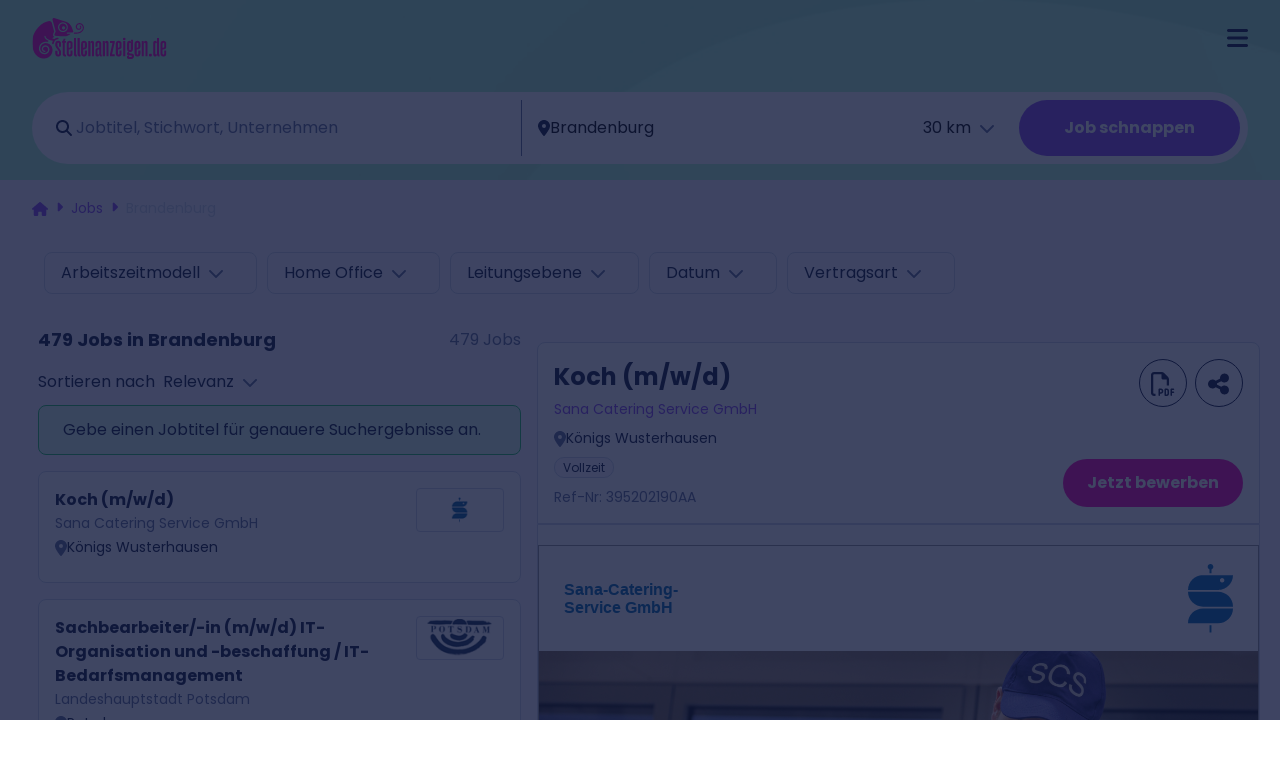

--- FILE ---
content_type: text/html; charset=utf-8
request_url: https://www.stellenanzeigen.de/jobs/brandenburg/
body_size: 109483
content:
<!DOCTYPE html><html lang="de"><head><meta charSet="utf-8"/><meta name="viewport" content="width=device-width, initial-scale=1"/><link rel="preload" as="image" href="https://mediaprodcdn-acdjfzgabwgmaphn.z01.azurefd.net/stanz/media/New%20Logo%20Pink.svg" fetchPriority="high"/><link rel="stylesheet" href="/_next/static/css/236c55294f619387.css" data-precedence="next"/><link rel="stylesheet" href="/_next/static/css/665f4d0a2b8e4f15.css" data-precedence="next"/><link rel="stylesheet" href="/_next/static/css/0eabb17c3a2c49a0.css" data-precedence="next"/><link rel="preload" as="script" fetchPriority="low" href="/_next/static/chunks/webpack-9275850123427747.js"/><script src="/_next/static/chunks/52774a7f-3d266f2e318133db.js" async=""></script><script src="/_next/static/chunks/fd9d1056-2ecfdb1aadd21ee9.js" async=""></script><script src="/_next/static/chunks/245-d98bafd68ee73a66.js" async=""></script><script src="/_next/static/chunks/main-app-0f8794ab1bfccd1e.js" async=""></script><script src="/_next/static/chunks/146-600e8bf88014f64d.js" async=""></script><script src="/_next/static/chunks/app/global-error-2ab0c47421a9e9e8.js" async=""></script><script src="/_next/static/chunks/259-abf7d5a4c283e0a9.js" async=""></script><script src="/_next/static/chunks/app/layout-31f5f86624ed3c1b.js" async=""></script><script src="/_next/static/chunks/app/error-0257011863ddfbf6.js" async=""></script><script src="/_next/static/chunks/870fdd6f-63e70a645afed656.js" async=""></script><script src="/_next/static/chunks/fc2f6fa8-b92a091f3afa45a8.js" async=""></script><script src="/_next/static/chunks/aaea2bcf-24f837392c6ef039.js" async=""></script><script src="/_next/static/chunks/455-c4aa166d479a31b6.js" async=""></script><script src="/_next/static/chunks/274-6086c0098f779b63.js" async=""></script><script src="/_next/static/chunks/app/%5B%5B...pathname%5D%5D/page-57e9c4413ef5d0fe.js" async=""></script><link rel="preload" href="https://euob.herbgreencolumn.com/sxp/i/2256b83376b9410254762bcf7d8cfb14.js" as="script"/><meta property="og:image" content="https://mediaprodcdn.azureedge.net/stanz/media/og-stanz-new.jpg"/><meta property="og:image:secure_url" content="https://mediaprodcdn.azureedge.net/stanz/media/og-stanz-new.jpg"/><meta property="og:image:type" content="image/jpeg"/><meta property="og:image:width" content="1200"/><meta property="og:image:height" content="627"/><meta property="og:image:alt" content="stellenanzeigen.de Jobbörse: Jobs &amp; Stellenangebote"/><title>Jobs in Brandenburg - 2026| stellenanzeigen.de</title><meta name="description" content="Auf der Jobbörse von stellenanzeigen.de findest Du aktuelle Jobs &amp; Stellenangebote in Brandenburg. Die Jobsuche in Deiner Region!"/><meta name="robots" content="index, follow"/><link rel="canonical" href="https://www.stellenanzeigen.de/jobs/brandenburg/"/><link rel="icon" href="https://mediaprodcdn-acdjfzgabwgmaphn.z01.azurefd.net/stanz/media/favicon_pink_mint.ico"/><link rel="apple-touch-icon" href="https://mediaprodcdn-acdjfzgabwgmaphn.z01.azurefd.net/stanz/media/stanz_OS-Touch-Icon.png" sizes="180x180"/><link rel="icon" href="https://mediaprodcdn-acdjfzgabwgmaphn.z01.azurefd.net/stanz/media/stanz_Android-Touch-Icon.png" sizes="192x192"/><script src="/_next/static/chunks/polyfills-78c92fac7aa8fdd8.js" noModule=""></script><style data-styled="" data-styled-version="6.1.19">@font-face{font-family:Gazetta;src:url(https://mediaprodcdn-acdjfzgabwgmaphn.z01.azurefd.net/stanz/media/Gazzetta-Light_1.woff2);font-weight:300;font-style:normal;font-display:fallback;}/*!sc*/
@font-face{font-family:Gazetta;src:url(https://mediaprodcdn-acdjfzgabwgmaphn.z01.azurefd.net/stanz/media/Gazzetta-Regular.woff2);font-weight:400;font-style:normal;font-display:fallback;}/*!sc*/
@font-face{font-family:Gazetta;src:url(https://mediaprodcdn-acdjfzgabwgmaphn.z01.azurefd.net/stanz/media/Gazzetta-Bold_1.woff2);font-weight:700;font-style:normal;font-display:fallback;}/*!sc*/
@font-face{font-family:Poppins;src:url(https://mediaprodcdn-acdjfzgabwgmaphn.z01.azurefd.net/stanz/media/fonts/Poppins-Light.woff2);font-weight:300;font-style:normal;font-display:fallback;}/*!sc*/
@font-face{font-family:Poppins;src:url(https://mediaprodcdn-acdjfzgabwgmaphn.z01.azurefd.net/stanz/media/fonts/Poppins-Regular.woff2);font-weight:400;font-style:normal;font-display:fallback;}/*!sc*/
@font-face{font-family:Poppins;src:url(https://mediaprodcdn-acdjfzgabwgmaphn.z01.azurefd.net/stanz/media/fonts/Poppins-Bold.woff2);font-weight:700;font-style:normal;font-display:fallback;}/*!sc*/
*{box-sizing:border-box;margin:0;padding:0;}/*!sc*/
img,picture{max-width:100%;}/*!sc*/
a,input,button,textarea,select{cursor:pointer;}/*!sc*/
h1,h2,h3,h4,h5,h6{hyphens:auto;}/*!sc*/
h1,h2,h3,h4,h5,h6,p,a{word-break:break-word;overflow-wrap:break-word;}/*!sc*/
html,body{font-family:Poppins,Verdana,Arial,sans-serif;}/*!sc*/
body{overflow-x:hidden;color:#0F183B;font-family:Poppins;font-size:16px;font-weight:700;line-height:1.5;text-align:inherit;text-decoration:none;text-transform:none;}/*!sc*/
a:disabled{cursor:not-allowed;}/*!sc*/
a:disabled:hover{transition:none;}/*!sc*/
a[readonly]{cursor:not-allowed;}/*!sc*/
a[readonly]:hover{transition:none;}/*!sc*/
button:disabled{cursor:not-allowed;}/*!sc*/
button:disabled:hover{transition:none;}/*!sc*/
button[readonly]{cursor:not-allowed;}/*!sc*/
button[readonly]:hover{transition:none;}/*!sc*/
input:disabled{cursor:not-allowed;}/*!sc*/
input:disabled:hover{transition:none;}/*!sc*/
input[readonly]{cursor:not-allowed;}/*!sc*/
input[readonly]:hover{transition:none;}/*!sc*/
input:focus::placeholder{color:transparent;}/*!sc*/
svg:disabled{cursor:not-allowed;}/*!sc*/
svg:disabled:hover{transition:none;}/*!sc*/
svg[readonly]{cursor:not-allowed;}/*!sc*/
svg[readonly]:hover{transition:none;}/*!sc*/
ul{padding:0 0 0 20px;list-style-position:outside;list-style-type:disc;}/*!sc*/
ol{list-style-position:inside;list-style-type:decimal;}/*!sc*/
.takumi-toast-container .takumi-toast{box-shadow:none;border-radius:0;background:transparent;max-width:100%;padding:0;margin:0;}/*!sc*/
@media screen and (min-width:481px){.takumi-toast-container .takumi-toast{width:90%;}}/*!sc*/
.takumi-toast-container .takumi-toast>div{display:initial;margin:0;white-space:inherit;}/*!sc*/
.takumi-toast-container:empty+.toast-overlay,.takumi-toast-container:has(> div):not(:has(> div:not([class=""])))+.toast-overlay{display:none;}/*!sc*/
.svg-inline--fa{height:1em;}/*!sc*/
data-styled.g5[id="sc-global-ivXMaK1"]{content:"sc-global-ivXMaK1,"}/*!sc*/
.jxtFhx{position:fixed;top:0;left:0;width:100%;height:100%;background-color:#0F183B;background-repeat:repeat;opacity:0.8;z-index:1001;display:block;}/*!sc*/
data-styled.g6[id="sc-4e850ad-0"]{content:"jxtFhx,"}/*!sc*/
.liZzcx{background-color:unset;border:none;outline:none;width:unset;color:unset;font-weight:normal;padding:0;margin:0;}/*!sc*/
.liZzcx:hover{opacity:unset;}/*!sc*/
data-styled.g7[id="sc-be4c51f8-0"]{content:"liZzcx,"}/*!sc*/
.cYSyWa .modal-dialog{margin:0;display:flex;min-height:100%;height:100%;}/*!sc*/
.cYSyWa.modal.fade .modal-dialog,.cYSyWa.modal.show .modal-dialog{transition:all 0.2s linear;}/*!sc*/
@media{.cYSyWa .modal-dialog{max-width:100%;align-items:flex-end;justify-content:center;transform:translateY(100%);}.cYSyWa.modal.fade .modal-dialog{transform:translateY(100%);}.cYSyWa.modal.show .modal-dialog{transform:translateY(0);}}/*!sc*/
@media{.cYSyWa .modal-content{height:calc(100% - 100px);width:100%;padding:32px 16px;background-color:#fff;border-bottom-left-radius:0;border-bottom-right-radius:0;}.cYSyWa .modal-content:disabled{cursor:not-allowed;}.cYSyWa .modal-content:disabled:hover{transition:none;}.cYSyWa .modal-content[readonly]{cursor:not-allowed;}.cYSyWa .modal-content[readonly]:hover{transition:none;}.cYSyWa .modal-content input:disabled{cursor:not-allowed;}.cYSyWa .modal-content input:disabled:hover{transition:none;}.cYSyWa .modal-content input[readonly]{cursor:not-allowed;}.cYSyWa .modal-content input[readonly]:hover{transition:none;}.cYSyWa .modal-content svg:disabled{cursor:not-allowed;}.cYSyWa .modal-content svg:disabled:hover{transition:none;}.cYSyWa .modal-content svg[readonly]{cursor:not-allowed;}.cYSyWa .modal-content svg[readonly]:hover{transition:none;}}/*!sc*/
.fkssmH .modal-dialog{margin:0;display:flex;min-height:100%;height:100%;}/*!sc*/
.fkssmH.modal.fade .modal-dialog,.fkssmH.modal.show .modal-dialog{transition:all 0.2s linear;}/*!sc*/
@media{.fkssmH .modal-dialog{max-width:100%;align-items:flex-end;justify-content:center;transform:translateY(100%);}.fkssmH.modal.fade .modal-dialog{transform:translateY(100%);}.fkssmH.modal.show .modal-dialog{transform:translateY(0);}}/*!sc*/
@media{.fkssmH .modal-content{width:100%;border-bottom-left-radius:0;border-bottom-right-radius:0;}.fkssmH .modal-content:disabled{cursor:not-allowed;}.fkssmH .modal-content:disabled:hover{transition:none;}.fkssmH .modal-content[readonly]{cursor:not-allowed;}.fkssmH .modal-content[readonly]:hover{transition:none;}.fkssmH .modal-content input:disabled{cursor:not-allowed;}.fkssmH .modal-content input:disabled:hover{transition:none;}.fkssmH .modal-content input[readonly]{cursor:not-allowed;}.fkssmH .modal-content input[readonly]:hover{transition:none;}.fkssmH .modal-content svg:disabled{cursor:not-allowed;}.fkssmH .modal-content svg:disabled:hover{transition:none;}.fkssmH .modal-content svg[readonly]{cursor:not-allowed;}.fkssmH .modal-content svg[readonly]:hover{transition:none;}}/*!sc*/
.hwhJgq .modal-dialog{margin:0;display:flex;min-height:100%;height:100%;}/*!sc*/
.hwhJgq.modal.fade .modal-dialog,.hwhJgq.modal.show .modal-dialog{transition:all 0.2s linear;}/*!sc*/
@media{.hwhJgq .modal-dialog{max-width:100%;align-items:flex-end;justify-content:center;transform:translateY(100%);}.hwhJgq.modal.fade .modal-dialog{transform:translateY(100%);}.hwhJgq.modal.show .modal-dialog{transform:translateY(0);}}/*!sc*/
@media only screen and (min-width: 1370px){.hwhJgq .modal-dialog{width:449px;max-width:100%;align-items:flex-end;justify-content:center;transform:translateX(100vw);top:0;}.hwhJgq.modal.fade .modal-dialog{transform:translateX(100vw);}.hwhJgq.modal.show .modal-dialog{transform:translateX(calc(100vw - 449px));}}/*!sc*/
@media{.hwhJgq .modal-content{height:calc(100% - 100px);width:100%;border-bottom-left-radius:0;border-bottom-right-radius:0;}.hwhJgq .modal-content:disabled{cursor:not-allowed;}.hwhJgq .modal-content:disabled:hover{transition:none;}.hwhJgq .modal-content[readonly]{cursor:not-allowed;}.hwhJgq .modal-content[readonly]:hover{transition:none;}.hwhJgq .modal-content input:disabled{cursor:not-allowed;}.hwhJgq .modal-content input:disabled:hover{transition:none;}.hwhJgq .modal-content input[readonly]{cursor:not-allowed;}.hwhJgq .modal-content input[readonly]:hover{transition:none;}.hwhJgq .modal-content svg:disabled{cursor:not-allowed;}.hwhJgq .modal-content svg:disabled:hover{transition:none;}.hwhJgq .modal-content svg[readonly]{cursor:not-allowed;}.hwhJgq .modal-content svg[readonly]:hover{transition:none;}}/*!sc*/
@media only screen and (min-width: 1370px){.hwhJgq .modal-content{height:calc(100% - 100px);width:100%;border-radius:0;}.hwhJgq .modal-content:disabled{cursor:not-allowed;}.hwhJgq .modal-content:disabled:hover{transition:none;}.hwhJgq .modal-content[readonly]{cursor:not-allowed;}.hwhJgq .modal-content[readonly]:hover{transition:none;}.hwhJgq .modal-content input:disabled{cursor:not-allowed;}.hwhJgq .modal-content input:disabled:hover{transition:none;}.hwhJgq .modal-content input[readonly]{cursor:not-allowed;}.hwhJgq .modal-content input[readonly]:hover{transition:none;}.hwhJgq .modal-content svg:disabled{cursor:not-allowed;}.hwhJgq .modal-content svg:disabled:hover{transition:none;}.hwhJgq .modal-content svg[readonly]{cursor:not-allowed;}.hwhJgq .modal-content svg[readonly]:hover{transition:none;}}/*!sc*/
.dGYJC .modal-dialog{margin:0;display:flex;min-height:100%;height:100%;}/*!sc*/
.dGYJC.modal.fade .modal-dialog,.dGYJC.modal.show .modal-dialog{transition:all 0.2s linear;}/*!sc*/
@media{.dGYJC .modal-dialog{max-width:100%;align-items:flex-end;justify-content:center;transform:translateY(100%);}.dGYJC.modal.fade .modal-dialog{transform:translateY(100%);}.dGYJC.modal.show .modal-dialog{transform:translateY(0);}}/*!sc*/
@media only screen and (min-width: 1370px){.dGYJC .modal-dialog{width:449px;max-width:100%;align-items:flex-end;justify-content:center;transform:translateX(100vw);top:0;}.dGYJC.modal.fade .modal-dialog{transform:translateX(100vw);}.dGYJC.modal.show .modal-dialog{transform:translateX(calc(100vw - 449px));}}/*!sc*/
@media{.dGYJC .modal-content{width:100%;border-bottom-left-radius:0;border-bottom-right-radius:0;}.dGYJC .modal-content:disabled{cursor:not-allowed;}.dGYJC .modal-content:disabled:hover{transition:none;}.dGYJC .modal-content[readonly]{cursor:not-allowed;}.dGYJC .modal-content[readonly]:hover{transition:none;}.dGYJC .modal-content input:disabled{cursor:not-allowed;}.dGYJC .modal-content input:disabled:hover{transition:none;}.dGYJC .modal-content input[readonly]{cursor:not-allowed;}.dGYJC .modal-content input[readonly]:hover{transition:none;}.dGYJC .modal-content svg:disabled{cursor:not-allowed;}.dGYJC .modal-content svg:disabled:hover{transition:none;}.dGYJC .modal-content svg[readonly]{cursor:not-allowed;}.dGYJC .modal-content svg[readonly]:hover{transition:none;}}/*!sc*/
@media only screen and (min-width: 1370px){.dGYJC .modal-content{width:100%;border-radius:0;}.dGYJC .modal-content:disabled{cursor:not-allowed;}.dGYJC .modal-content:disabled:hover{transition:none;}.dGYJC .modal-content[readonly]{cursor:not-allowed;}.dGYJC .modal-content[readonly]:hover{transition:none;}.dGYJC .modal-content input:disabled{cursor:not-allowed;}.dGYJC .modal-content input:disabled:hover{transition:none;}.dGYJC .modal-content input[readonly]{cursor:not-allowed;}.dGYJC .modal-content input[readonly]:hover{transition:none;}.dGYJC .modal-content svg:disabled{cursor:not-allowed;}.dGYJC .modal-content svg:disabled:hover{transition:none;}.dGYJC .modal-content svg[readonly]{cursor:not-allowed;}.dGYJC .modal-content svg[readonly]:hover{transition:none;}}/*!sc*/
.fHjwpk .modal-dialog{margin:0;display:flex;min-height:100%;height:100%;}/*!sc*/
.fHjwpk.modal.fade .modal-dialog,.fHjwpk.modal.show .modal-dialog{transition:all 0.2s linear;}/*!sc*/
.buCrRk .modal-dialog{margin:0;display:flex;min-height:100%;height:100%;}/*!sc*/
.buCrRk.modal.fade .modal-dialog,.buCrRk.modal.show .modal-dialog{transition:all 0.2s linear;}/*!sc*/
@media{.buCrRk .modal-dialog{max-width:100%;align-items:flex-end;justify-content:center;transform:translateY(100%);}.buCrRk.modal.fade .modal-dialog{transform:translateY(100%);}.buCrRk.modal.show .modal-dialog{transform:translateY(0);}}/*!sc*/
@media only screen and (min-width: 1200px){.buCrRk .modal-dialog{margin:auto;align-items:center;justify-content:center;}}/*!sc*/
@media{.buCrRk .modal-content{width:100%;margin:0;padding:16px;background-color:#fff;border-bottom-left-radius:0;border-bottom-right-radius:0;}.buCrRk .modal-content:disabled{cursor:not-allowed;}.buCrRk .modal-content:disabled:hover{transition:none;}.buCrRk .modal-content[readonly]{cursor:not-allowed;}.buCrRk .modal-content[readonly]:hover{transition:none;}.buCrRk .modal-content input:disabled{cursor:not-allowed;}.buCrRk .modal-content input:disabled:hover{transition:none;}.buCrRk .modal-content input[readonly]{cursor:not-allowed;}.buCrRk .modal-content input[readonly]:hover{transition:none;}.buCrRk .modal-content svg:disabled{cursor:not-allowed;}.buCrRk .modal-content svg:disabled:hover{transition:none;}.buCrRk .modal-content svg[readonly]{cursor:not-allowed;}.buCrRk .modal-content svg[readonly]:hover{transition:none;}}/*!sc*/
@media only screen and (min-width: 1200px){.buCrRk .modal-content{width:500px;border-radius:8px;margin:0;padding:16px;background-color:#fff;}.buCrRk .modal-content:disabled{cursor:not-allowed;}.buCrRk .modal-content:disabled:hover{transition:none;}.buCrRk .modal-content[readonly]{cursor:not-allowed;}.buCrRk .modal-content[readonly]:hover{transition:none;}.buCrRk .modal-content input:disabled{cursor:not-allowed;}.buCrRk .modal-content input:disabled:hover{transition:none;}.buCrRk .modal-content input[readonly]{cursor:not-allowed;}.buCrRk .modal-content input[readonly]:hover{transition:none;}.buCrRk .modal-content svg:disabled{cursor:not-allowed;}.buCrRk .modal-content svg:disabled:hover{transition:none;}.buCrRk .modal-content svg[readonly]{cursor:not-allowed;}.buCrRk .modal-content svg[readonly]:hover{transition:none;}}/*!sc*/
data-styled.g8[id="sc-df175b49-0"]{content:"cYSyWa,fkssmH,hwhJgq,dGYJC,fHjwpk,buCrRk,"}/*!sc*/
@media{.geBncI{display:block;margin:0;padding:0 0px 16px 0px;background-repeat:repeat;background-position:right center;background-size:cover;background-image:url(https://mediaprodcdn-acdjfzgabwgmaphn.z01.azurefd.net/stanz/media/standard-stanz-header-image.jpg);}}/*!sc*/
@media only screen and (min-width: 1200px){.geBncI{display:block;margin:0;padding:0 20px 16px 20px;}}/*!sc*/
@media{.gcrptA{display:block;border-radius:0;margin:0;padding:0;height:unset;width:unset;opacity:1;color:inherit;border-style:none;background-color:inherit;}}/*!sc*/
@media{.bKKpTT{display:block;margin:16px 0 0 0;padding:0;border-style:none;background-color:transparent;background-repeat:repeat;}}/*!sc*/
@media only screen and (min-width: 1200px){.bKKpTT{display:block;border-radius:50px;margin:16px 0 0 0;padding:8px;background-color:#fff;background-repeat:repeat;}}/*!sc*/
@media{.bfnRqe{display:block;padding:16px;background-color:#F9F8FF;background-repeat:repeat;background-size:cover;}}/*!sc*/
@media only screen and (min-width: 1200px){.bfnRqe{display:block;padding:16px 32px;}}/*!sc*/
@media{.ehzmgL{display:block;margin:0;padding:0;background-color:#F9F8FF;background-repeat:repeat;background-size:cover;}}/*!sc*/
@media only screen and (min-width: 1200px){.ehzmgL{display:block;margin:0;padding:0;}}/*!sc*/
@media{.cXPieS{display:block;margin:0;padding:0;background-color:#F9F8FF;background-repeat:repeat;background-size:cover;}}/*!sc*/
@media only screen and (min-width: 1200px){.cXPieS{display:block;padding:0 20px;}}/*!sc*/
@media only screen and (min-width: 1920px){.cXPieS{display:block;padding:0 20px;}}/*!sc*/
@media{.crOmXP{display:block;margin:0;padding:0 16px;background-color:#F9F8FF;background-repeat:repeat;background-size:cover;}}/*!sc*/
@media only screen and (min-width: 1200px){.crOmXP{display:block;margin:0;padding:0 0 0 24px;}}/*!sc*/
@media only screen and (min-width: 1370px){.crOmXP{display:block;margin:0;padding:0 16px;}}/*!sc*/
@media{.kZWuYa{display:block;margin:0 0 16px 0;padding:4px;}}/*!sc*/
@media only screen and (min-width: 1200px){.kZWuYa{display:block;margin:0;padding:4px 4px 80px 6px;}}/*!sc*/
@media{.cZOnkO{display:block;margin:0;padding:0;background-color:#fff;background-repeat:repeat;}}/*!sc*/
@media only screen and (min-width: 1200px){.cZOnkO{display:block;padding:0 20px;}}/*!sc*/
@media only screen and (min-width: 1920px){.cZOnkO{display:block;padding:0 260px;}}/*!sc*/
@media{.hYnMcS{display:block;border-radius:8px;margin:32px 16px 16px 32px;padding:32px;border-style:solid;border-color:#CDD5E9;border-width:1px;background-color:#F9F8FF;background-repeat:repeat;background-size:cover;}}/*!sc*/
@media only screen and (min-width: 768px){.hYnMcS{display:block;margin:40px 32px 40px 32px;}}/*!sc*/
@media only screen and (min-width: 1200px){.hYnMcS{display:block;margin:32px 130px 16px 130px;padding:32px;}}/*!sc*/
@media{.dApnPb{display:block;margin:auto 0 0 0;padding:40px 16px;color:#fff;font-size:16px;font-weight:400;text-align:inherit;text-decoration:none;background-color:#B6FFD2;background-repeat:repeat;background-size:cover;}}/*!sc*/
@media only screen and (min-width: 1200px){.dApnPb{display:block;padding:60px 74px;}}/*!sc*/
@media only screen and (min-width: 1920px){.dApnPb{display:block;padding:60px 260px;}}/*!sc*/
@media{.ixizLz{display:block;margin:0;padding:0;}}/*!sc*/
@media{.eiHEy{display:block;margin:0;padding:32px 16px;background-color:#0F183B;background-repeat:repeat;background-size:cover;}}/*!sc*/
@media only screen and (min-width: 1200px){.eiHEy{display:block;margin:auto 0 0 0;padding:16px 62px;}}/*!sc*/
@media only screen and (min-width: 1920px){.eiHEy{display:block;padding:16px 248px;}}/*!sc*/
data-styled.g27[id="sc-18c5fb06-0"]{content:"geBncI,gcrptA,bKKpTT,bfnRqe,ehzmgL,cXPieS,crOmXP,kZWuYa,cZOnkO,hYnMcS,dApnPb,ixizLz,eiHEy,"}/*!sc*/
.edIBFS.container{max-width:100%;}/*!sc*/
.hijWSH.container{max-width:1400px;}/*!sc*/
data-styled.g28[id="sc-1febdb2c-0"]{content:"edIBFS,hijWSH,"}/*!sc*/
@media{.fLuMLW{display:flex;}}/*!sc*/
@media only screen and (min-width: 1200px){.fLuMLW{display:flex;}}/*!sc*/
@media{.cRqYOY{display:flex;}}/*!sc*/
@media{.cPMbnN{display:flex;}}/*!sc*/
@media only screen and (min-width: 1200px){.cPMbnN{display:flex;}}/*!sc*/
@media only screen and (min-width: 1920px){.cPMbnN{display:flex;}}/*!sc*/
@media{.idJNZi{display:flex;}}/*!sc*/
@media only screen and (min-width: 1200px){.idJNZi{display:flex;}}/*!sc*/
@media only screen and (min-width: 1370px){.idJNZi{display:flex;}}/*!sc*/
data-styled.g29[id="sc-5f9c2e7e-0"]{content:"fLuMLW,cRqYOY,cPMbnN,idJNZi,"}/*!sc*/
.bDNapT{display:block;}/*!sc*/
@media screen and (min-width:768px){.bDNapT{display:block;}}/*!sc*/
@media screen and (min-width:1200px){.bDNapT{display:block;}}/*!sc*/
.hAbooH{display:none;}/*!sc*/
@media screen and (min-width:768px){.hAbooH{display:none;}}/*!sc*/
@media screen and (min-width:1200px){.hAbooH{display:block;}}/*!sc*/
data-styled.g30[id="sc-5f9c2e7e-1"]{content:"bDNapT,hAbooH,"}/*!sc*/
.gDuabm{display:flex;justify-content:space-between;align-items:center;}/*!sc*/
data-styled.g31[id="sc-a1435f17-0"]{content:"gDuabm,"}/*!sc*/
.eBIUFj{width:auto;}/*!sc*/
@media{.eBIUFj .btn:first-child{margin:0;padding:1px 0 0 0;background-color:transparent;background-repeat:repeat;border-style:none;color:#0F183B;font-size:16px;font-weight:500;line-height:1.5;text-align:inherit;text-decoration:none;}.eBIUFj .btn:first-child:visited{color:#8B46F3;text-decoration:none;}.eBIUFj .btn:first-child:hover{background-color:#fff;color:#6B33D0;text-decoration:none;}.eBIUFj .btn:first-child:focus-visible{color:#8B46F3;text-decoration:none;border-style:solid;border-color:#8B46F3;border-width:2px;}.eBIUFj .btn:first-child:disabled{cursor:not-allowed;color:#616D99;text-decoration:none;}.eBIUFj .btn:first-child:disabled:hover{transition:none;}.eBIUFj .btn:first-child[readonly]{cursor:not-allowed;color:#616D99;text-decoration:none;}.eBIUFj .btn:first-child[readonly]:hover{transition:none;}}/*!sc*/
data-styled.g32[id="sc-a1435f17-1"]{content:"eBIUFj,"}/*!sc*/
.egZzYa{width:100%;}/*!sc*/
.egZzYa:focus-visible{box-shadow:initial;}/*!sc*/
.egZzYa::after{display:none;}/*!sc*/
@media{.egZzYa svg{margin:0;padding:0 0 0 8px;color:#616D99;font-size:16px;font-weight:900;line-height:1.5;text-align:inherit;text-decoration:none;position:static;}.egZzYa svg:visited{color:#8B46F3;text-decoration:none;}.egZzYa svg:hover{background-color:#fff;color:#6B33D0;text-decoration:none;}.egZzYa svg:disabled{cursor:not-allowed;}.egZzYa svg:disabled:hover{transition:none;}.egZzYa svg[readonly]{cursor:not-allowed;}.egZzYa svg[readonly]:hover{transition:none;}}/*!sc*/
data-styled.g33[id="sc-a1435f17-2"]{content:"egZzYa,"}/*!sc*/
.cWFRxd{display:flex;align-items:center;justify-content:center;gap:4px;}/*!sc*/
@media{.cWFRxd{padding:12px 0 0 0;color:#0F183B;font-size:20px;font-weight:400;text-align:left;text-decoration:none;border-style:none none solid none;border-color:black black #CDD5E9 black;border-width:0 0 1px 0;display:none;flex-direction:row;justify-content:flex-start;}.cWFRxd:hover{color:#6B33D0;text-decoration:none;border-style:none none solid none;border-color:black black transparent black;border-width:0 0 1px 0;}.cWFRxd:focus{text-decoration:none;border-style:solid;border-color:#8B46F3;border-width:2px;}.cWFRxd:disabled{cursor:not-allowed;color:#616D99;text-decoration:none;border-style:none;}.cWFRxd:disabled:hover{transition:none;}.cWFRxd[readonly]{cursor:not-allowed;color:#616D99;text-decoration:none;border-style:none;}.cWFRxd[readonly]:hover{transition:none;}}/*!sc*/
@media only screen and (min-width: 1364px){.cWFRxd{padding:0px 18px 0px 0px;color:#0F183B;font-size:16px;font-weight:500;line-height:1.5;text-align:inherit;text-decoration:none;border-style:none solid none none;border-color:black transparent black black;border-width:0 1px 0 0;display:flex;flex-direction:row-reverse;justify-content:center;}.cWFRxd:hover{color:#8B46F3;text-decoration:none;border-style:none solid none none;border-color:black transparent black black;border-width:0 1px 0 0;}.cWFRxd:disabled{cursor:not-allowed;}.cWFRxd:disabled:hover{transition:none;}.cWFRxd[readonly]{cursor:not-allowed;}.cWFRxd[readonly]:hover{transition:none;}}/*!sc*/
.btacvS{display:flex;align-items:center;justify-content:center;gap:4px;}/*!sc*/
@media{.btacvS{padding:12px 0 0 0;color:#0F183B;font-size:20px;font-weight:400;text-align:left;text-decoration:none;border-style:none none solid none;border-color:black black #CDD5E9 black;border-width:0 0 1px 0;display:none;flex-direction:row;justify-content:flex-start;}.btacvS:hover{color:#6B33D0;text-decoration:none;border-style:none none solid none;border-color:black black transparent black;border-width:0 0 1px 0;}.btacvS:focus{text-decoration:none;border-style:solid;border-color:#8B46F3;border-width:2px;}.btacvS:disabled{cursor:not-allowed;color:#616D99;text-decoration:none;border-style:none;}.btacvS:disabled:hover{transition:none;}.btacvS[readonly]{cursor:not-allowed;color:#616D99;text-decoration:none;border-style:none;}.btacvS[readonly]:hover{transition:none;}}/*!sc*/
@media only screen and (min-width: 1364px){.btacvS{margin:0px 16px 0px 0px;padding:0px 18px 0px 0px;color:#0F183B;font-size:16px;font-weight:500;line-height:1.5;text-align:inherit;text-decoration:none;border-style:none solid none none;border-color:black #0F183B black black;border-width:0 1px 0 0;display:flex;flex-direction:row-reverse;justify-content:center;}.btacvS:hover{color:#8B46F3;text-decoration:none;border-style:none solid none none;border-color:black transparent black black;border-width:0 1px 0 0;}.btacvS:disabled{cursor:not-allowed;}.btacvS:disabled:hover{transition:none;}.btacvS[readonly]{cursor:not-allowed;}.btacvS[readonly]:hover{transition:none;}}/*!sc*/
@media only screen and (min-width: 1570px){.btacvS{margin:0px 32px 0px 0px;padding:0px 32px 0px 0px;color:#0F183B;font-size:16px;font-weight:500;line-height:1.5;text-align:inherit;text-decoration:none;border-style:none solid none none;border-color:black #0F183B black black;border-width:0 1px 0 0;display:flex;flex-direction:row-reverse;justify-content:center;}.btacvS:hover{color:#8B46F3;text-decoration:none;border-style:none solid none none;border-color:black #0F183B black black;border-width:0 1px 0 0;}.btacvS:disabled{cursor:not-allowed;}.btacvS:disabled:hover{transition:none;}.btacvS[readonly]{cursor:not-allowed;}.btacvS[readonly]:hover{transition:none;}}/*!sc*/
data-styled.g44[id="sc-671b4056-0"]{content:"cWFRxd,btacvS,"}/*!sc*/
@media{.OQlGF{margin:0px 4px 4px 0px;color:#0F183B;font-size:14px;font-weight:900;text-align:inherit;text-decoration:none;position:static;display:flex;}.OQlGF:hover{color:#8B46F3;text-decoration:none;}.OQlGF:disabled{cursor:not-allowed;}.OQlGF:disabled:hover{transition:none;}.OQlGF[readonly]{cursor:not-allowed;}.OQlGF[readonly]:hover{transition:none;}}/*!sc*/
@media only screen and (min-width: 1364px){.OQlGF{margin:0px 0px 2px 2px;color:#0F183B;font-size:14px;font-weight:900;text-align:inherit;text-decoration:none;position:static;display:flex;}.OQlGF:hover{color:#8B46F3;text-decoration:none;}.OQlGF:disabled{cursor:not-allowed;}.OQlGF:disabled:hover{transition:none;}.OQlGF[readonly]{cursor:not-allowed;}.OQlGF[readonly]:hover{transition:none;}}/*!sc*/
@media{.eMSXAK{margin:0px 4px 4px 0px;color:#0F183B;font-size:14px;font-weight:900;text-align:inherit;text-decoration:none;position:static;display:flex;}.eMSXAK:hover{color:#8B46F3;text-decoration:none;}.eMSXAK:disabled{cursor:not-allowed;}.eMSXAK:disabled:hover{transition:none;}.eMSXAK[readonly]{cursor:not-allowed;}.eMSXAK[readonly]:hover{transition:none;}}/*!sc*/
@media only screen and (min-width: 1364px){.eMSXAK{margin:0px 0px 2px 2px;color:#0F183B;font-size:14px;font-weight:900;text-align:inherit;text-decoration:none;position:static;display:flex;}.eMSXAK:hover{color:#8B46F3;text-decoration:none;}.eMSXAK:disabled{cursor:not-allowed;}.eMSXAK:disabled:hover{transition:none;}.eMSXAK[readonly]{cursor:not-allowed;}.eMSXAK[readonly]:hover{transition:none;}}/*!sc*/
@media only screen and (min-width: 1570px){.eMSXAK{display:flex;}.eMSXAK:disabled{cursor:not-allowed;}.eMSXAK:disabled:hover{transition:none;}.eMSXAK[readonly]{cursor:not-allowed;}.eMSXAK[readonly]:hover{transition:none;}}/*!sc*/
data-styled.g45[id="sc-671b4056-1"]{content:"OQlGF,eMSXAK,"}/*!sc*/
.hSGZjj{white-space:nowrap;}/*!sc*/
@media{.hSGZjj{display:flex;}}/*!sc*/
@media only screen and (min-width: 1364px){.hSGZjj{display:flex;}}/*!sc*/
.cbveUP{white-space:nowrap;}/*!sc*/
@media{.cbveUP{display:flex;}}/*!sc*/
@media only screen and (min-width: 1364px){.cbveUP{display:flex;}}/*!sc*/
@media only screen and (min-width: 1570px){.cbveUP{display:flex;}}/*!sc*/
data-styled.g46[id="sc-671b4056-2"]{content:"hSGZjj,cbveUP,"}/*!sc*/
@media{.hSvCKe{min-width:135;min-height:41;display:flex;justify-content:center;}.hSvCKe:disabled{cursor:not-allowed;}.hSvCKe:disabled:hover{transition:none;}.hSvCKe[readonly]{cursor:not-allowed;}.hSvCKe[readonly]:hover{transition:none;}}/*!sc*/
data-styled.g48[id="sc-ffd7ce2f-1"]{content:"hSvCKe,"}/*!sc*/
@media{.jiFMo{height:41;width:135;}}/*!sc*/
data-styled.g50[id="sc-ffd7ce2f-3"]{content:"jiFMo,"}/*!sc*/
@media{.cNINdt{white-space:nowrap;margin:32px 0 0 0;padding:16px 32px;background-color:transparent;border-radius:50px;color:#0F183B;font-size:16px;font-weight:700;line-height:1.5;text-align:center;text-decoration:none;border-style:solid;border-color:#0F183B;border-width:1px;display:none;justify-content:center;}.cNINdt:hover{background-color:#fff;color:#6B33D0;text-decoration:none;}.cNINdt:focus-visible{color:#8B46F3;text-decoration:none;border-style:solid;border-color:#8B46F3;border-width:2px;}.cNINdt:disabled{cursor:not-allowed;color:#616D99;text-decoration:none;}.cNINdt:disabled:hover{transition:none;}.cNINdt[readonly]{cursor:not-allowed;color:#616D99;text-decoration:none;}.cNINdt[readonly]:hover{transition:none;}}/*!sc*/
@media only screen and (min-width: 1364px){.cNINdt{white-space:nowrap;margin:0;padding:8px 12px;background-color:transparent;border-radius:50px;color:#0F183B;font-size:16px;font-weight:700;line-height:1.5;text-align:center;text-decoration:none;border-style:solid;border-color:#0F183B;border-width:1px;display:flex;justify-content:center;}.cNINdt:hover{background-color:transparent;color:#8B46F3;text-decoration:none;border-style:solid;border-color:#8B46F3;border-width:1px;}.cNINdt:focus-visible{background-color:#fff;color:#8B46F3;text-decoration:none;border-style:solid;border-color:#8B46F3;border-width:3px;}.cNINdt:disabled{cursor:not-allowed;background-color:#CDD5E9;color:#616D99;text-decoration:none;border-style:none;}.cNINdt:disabled:hover{transition:none;}.cNINdt[readonly]{cursor:not-allowed;background-color:#CDD5E9;color:#616D99;text-decoration:none;border-style:none;}.cNINdt[readonly]:hover{transition:none;}}/*!sc*/
@media only screen and (min-width: 1570px){.cNINdt{white-space:nowrap;margin:0;padding:8px 16px;background-color:transparent;border-radius:50px;color:#0F183B;font-size:16px;font-weight:700;line-height:1.5;text-align:center;text-decoration:none;border-style:solid;border-color:#0F183B;border-width:1px;display:flex;justify-content:center;}.cNINdt:hover{background-color:transparent;color:#8B46F3;text-decoration:none;border-style:solid;border-color:#8B46F3;border-width:1px;}.cNINdt:focus-visible{background-color:#fff;color:#8B46F3;text-decoration:none;border-style:solid;border-color:#8B46F3;border-width:3px;}.cNINdt:disabled{cursor:not-allowed;background-color:#CDD5E9;color:#616D99;text-decoration:none;border-style:none;}.cNINdt:disabled:hover{transition:none;}.cNINdt[readonly]{cursor:not-allowed;background-color:#CDD5E9;color:#616D99;text-decoration:none;border-style:none;}.cNINdt[readonly]:hover{transition:none;}}/*!sc*/
data-styled.g51[id="sc-7e2a954-0"]{content:"cNINdt,"}/*!sc*/
.irKMhf{display:flex;align-items:center;justify-content:center;gap:4px;}/*!sc*/
@media{.irKMhf{display:flex;}.irKMhf:disabled{cursor:not-allowed;}.irKMhf:disabled:hover{transition:none;}.irKMhf[readonly]{cursor:not-allowed;}.irKMhf[readonly]:hover{transition:none;}}/*!sc*/
.cFhVqR{display:flex;align-items:center;justify-content:center;gap:4px;}/*!sc*/
@media{.cFhVqR{background-color:transparent;background-repeat:repeat;border-style:solid;border-color:transparent;border-width:1px;color:#0F183B;font-size:16px;font-weight:400;line-height:1.5;text-align:inherit;text-decoration:none;display:flex;flex-direction:row-reverse;justify-content:center;align-items:center;gap:8px;flex-wrap:nowrap;}.cFhVqR:hover{color:#6B33D0;text-decoration:none;border-style:solid;border-color:transparent;border-width:1px;}.cFhVqR:focus{text-decoration:none;border-style:solid;border-color:#8B46F3;border-width:2px;}.cFhVqR:disabled{cursor:not-allowed;color:#616D99;text-decoration:none;border-style:none;}.cFhVqR:disabled:hover{transition:none;}.cFhVqR[readonly]{cursor:not-allowed;color:#616D99;text-decoration:none;border-style:none;}.cFhVqR[readonly]:hover{transition:none;}}/*!sc*/
@media only screen and (min-width: 1200px){.cFhVqR{border-radius:50px;margin:16px 0;padding:8px 16px;background-color:transparent;background-repeat:repeat;border-style:solid;border-color:#0F183B;border-width:1px;color:#0F183B;font-size:16px;font-weight:700;line-height:1.5;text-align:inherit;text-decoration:none;display:flex;flex-direction:row-reverse;justify-content:center;align-items:center;gap:8px;flex-wrap:nowrap;}.cFhVqR:hover{color:#8B46F3;opacity:1;text-decoration:none;border-style:solid;border-color:#8B46F3;border-width:1px;}.cFhVqR:hover:not(:active):not(:focus):not(:disabled):not(:visited){transition:all 0s ease;}.cFhVqR:not(:hover):not(:focus):not(:visited):not(:disabled):not(:active){transition:all 0s ease;}.cFhVqR:disabled{cursor:not-allowed;}.cFhVqR:disabled:hover{transition:none;}.cFhVqR[readonly]{cursor:not-allowed;}.cFhVqR[readonly]:hover{transition:none;}}/*!sc*/
.jnXlKY{display:flex;align-items:center;justify-content:center;gap:4px;}/*!sc*/
@media{.jnXlKY{border-radius:8px;margin:-32px 0 16px 0;padding:12px 24px;width:100%;background-color:#dcfce7;background-repeat:repeat;opacity:1;border-style:solid;border-color:#22c55e;border-width:1px;color:#0F183B;font-size:16px;font-weight:400;line-height:1.5;text-align:inherit;text-decoration:none;display:flex;flex-direction:row;justify-content:flex-start;align-items:center;flex-wrap:nowrap;}.jnXlKY:disabled{cursor:not-allowed;}.jnXlKY:disabled:hover{transition:none;}.jnXlKY[readonly]{cursor:not-allowed;}.jnXlKY[readonly]:hover{transition:none;}}/*!sc*/
.ciNMSU{display:flex;align-items:center;justify-content:center;gap:4px;}/*!sc*/
@media{.ciNMSU{border-radius:50px;margin:8px auto 32px auto;padding:12px 24px;width:95%;background-color:#00D2FC;background-repeat:repeat;border-style:none;color:#0F183B;font-size:16px;font-weight:700;line-height:1.5;text-align:center;text-decoration:none;display:flex;flex-direction:row;justify-content:center;align-items:center;flex-wrap:nowrap;}.ciNMSU:visited{color:#fff;text-decoration:none;}.ciNMSU:hover{background-color:#00A3D8;color:#0F183B;text-decoration:none;border-style:none;}.ciNMSU:focus-visible{background-color:#00A3D8;color:#fff;text-decoration:none;border-style:solid;border-color:#00D2FC;border-width:3px;}.ciNMSU:disabled{cursor:not-allowed;background-color:#CDD5E9;color:#616D99;text-decoration:none;border-style:none;}.ciNMSU:disabled:hover{transition:none;}.ciNMSU[readonly]{cursor:not-allowed;background-color:#CDD5E9;color:#616D99;text-decoration:none;border-style:none;}.ciNMSU[readonly]:hover{transition:none;}}/*!sc*/
data-styled.g52[id="sc-a7135993-0"]{content:"irKMhf,cFhVqR,jnXlKY,ciNMSU,"}/*!sc*/
@media{.bmgjGL{margin:0;opacity:1;color:#0F183B;font-size:24px;font-weight:900;text-align:center;text-decoration:none;position:static;}.bmgjGL:disabled{cursor:not-allowed;}.bmgjGL:disabled:hover{transition:none;}.bmgjGL[readonly]{cursor:not-allowed;}.bmgjGL[readonly]:hover{transition:none;}}/*!sc*/
@media{.hUQjsZ:disabled{cursor:not-allowed;}.hUQjsZ:disabled:hover{transition:none;}.hUQjsZ[readonly]{cursor:not-allowed;}.hUQjsZ[readonly]:hover{transition:none;}}/*!sc*/
@media only screen and (min-width: 1200px){.hUQjsZ:disabled{cursor:not-allowed;}.hUQjsZ:disabled:hover{transition:none;}.hUQjsZ[readonly]{cursor:not-allowed;}.hUQjsZ[readonly]:hover{transition:none;}}/*!sc*/
data-styled.g53[id="sc-a7135993-1"]{content:"bmgjGL,hUQjsZ,"}/*!sc*/
@media{.jKArgb{display:flex;}}/*!sc*/
@media only screen and (min-width: 1364px){.jKArgb{display:none;}}/*!sc*/
data-styled.g54[id="sc-d29ca70e-0"]{content:"jKArgb,"}/*!sc*/
.JiczJ{display:flex;align-items:center;flex:auto;justify-content:flex-start;flex-wrap:nowrap;}/*!sc*/
.IDVBn{display:flex;align-items:center;flex:auto;justify-content:flex-end;flex-wrap:wrap;}/*!sc*/
data-styled.g55[id="sc-2a69efa9-0"]{content:"JiczJ,IDVBn,"}/*!sc*/
.fwxcXK{display:flex;justify-content:space-between;align-items:center;z-index:32;width:100%;}/*!sc*/
@media{.fwxcXK{height:76px;}}/*!sc*/
@media only screen and (min-width: 1364px){.fwxcXK{height:76px;}}/*!sc*/
data-styled.g58[id="sc-14a03c71-0"]{content:"fwxcXK,"}/*!sc*/
.bDipzC{height:100%;}/*!sc*/
.bDipzC .dropdown{height:100%;}/*!sc*/
data-styled.g59[id="sc-bcfa9ec-0"]{content:"bDipzC,"}/*!sc*/
.JWOuZ{border:none;position:relative;background-color:transparent!important;border-color:transparent!important;color:black!important;display:flex;justify-content:space-between;align-items:center;gap:4px;height:100%;border-radius:0;}/*!sc*/
.JWOuZ::after{display:none;}/*!sc*/
.JWOuZ:hover,.JWOuZ:active,.JWOuZ:focus-visible{background-color:transparent!important;color:black!important;}/*!sc*/
@media{.JWOuZ:disabled{cursor:not-allowed;}.JWOuZ:disabled:hover{transition:none;}.JWOuZ[readonly]{cursor:not-allowed;}.JWOuZ[readonly]:hover{transition:none;}.JWOuZ:disabled,.JWOuZ:hover:disabled,.JWOuZ:active:disabled,.JWOuZ:first-child:active:disabled{cursor:not-allowed;}.JWOuZ:disabled:hover,.JWOuZ:hover:disabled:hover,.JWOuZ:active:disabled:hover,.JWOuZ:first-child:active:disabled:hover{transition:none;}.JWOuZ[readonly],.JWOuZ:hover[readonly],.JWOuZ:active[readonly],.JWOuZ:first-child:active[readonly]{cursor:not-allowed;}.JWOuZ[readonly]:hover,.JWOuZ:hover[readonly]:hover,.JWOuZ:active[readonly]:hover,.JWOuZ:first-child:active[readonly]:hover{transition:none;}}/*!sc*/
@media{.JWOuZ{padding:0 0 0 4px;background-color:#fff;background-repeat:repeat;}.JWOuZ:hover{color:#8B46F3;text-decoration:none;}.JWOuZ:disabled{cursor:not-allowed;color:#616D99;text-decoration:none;border-style:none solid none none;border-color:black #CDD5E9 black black;border-width:0 1px 0 0;}.JWOuZ:disabled:hover{transition:none;}.JWOuZ[readonly]{cursor:not-allowed;color:#616D99;text-decoration:none;border-style:none solid none none;border-color:black #CDD5E9 black black;border-width:0 1px 0 0;}.JWOuZ[readonly]:hover{transition:none;}.JWOuZ,.JWOuZ:hover,.JWOuZ:active,.JWOuZ:first-child:active{border-top-right-radius:50px;border-bottom-right-radius:50px;}.JWOuZ:disabled,.JWOuZ:hover:disabled,.JWOuZ:active:disabled,.JWOuZ:first-child:active:disabled{cursor:not-allowed;}.JWOuZ:disabled:hover,.JWOuZ:hover:disabled:hover,.JWOuZ:active:disabled:hover,.JWOuZ:first-child:active:disabled:hover{transition:none;}.JWOuZ[readonly],.JWOuZ:hover[readonly],.JWOuZ:active[readonly],.JWOuZ:first-child:active[readonly]{cursor:not-allowed;}.JWOuZ[readonly]:hover,.JWOuZ:hover[readonly]:hover,.JWOuZ:active[readonly]:hover,.JWOuZ:first-child:active[readonly]:hover{transition:none;}}/*!sc*/
@media only screen and (min-width: 768px){.JWOuZ:disabled{cursor:not-allowed;}.JWOuZ:disabled:hover{transition:none;}.JWOuZ[readonly]{cursor:not-allowed;}.JWOuZ[readonly]:hover{transition:none;}.JWOuZ:disabled,.JWOuZ:hover:disabled,.JWOuZ:active:disabled,.JWOuZ:first-child:active:disabled{cursor:not-allowed;}.JWOuZ:disabled:hover,.JWOuZ:hover:disabled:hover,.JWOuZ:active:disabled:hover,.JWOuZ:first-child:active:disabled:hover{transition:none;}.JWOuZ[readonly],.JWOuZ:hover[readonly],.JWOuZ:active[readonly],.JWOuZ:first-child:active[readonly]{cursor:not-allowed;}.JWOuZ[readonly]:hover,.JWOuZ:hover[readonly]:hover,.JWOuZ:active[readonly]:hover,.JWOuZ:first-child:active[readonly]:hover{transition:none;}}/*!sc*/
@media only screen and (min-width: 1200px){.JWOuZ:disabled{cursor:not-allowed;}.JWOuZ:disabled:hover{transition:none;}.JWOuZ[readonly]{cursor:not-allowed;}.JWOuZ[readonly]:hover{transition:none;}.JWOuZ:disabled,.JWOuZ:hover:disabled,.JWOuZ:active:disabled,.JWOuZ:first-child:active:disabled{cursor:not-allowed;}.JWOuZ:disabled:hover,.JWOuZ:hover:disabled:hover,.JWOuZ:active:disabled:hover,.JWOuZ:first-child:active:disabled:hover{transition:none;}.JWOuZ[readonly],.JWOuZ:hover[readonly],.JWOuZ:active[readonly],.JWOuZ:first-child:active[readonly]{cursor:not-allowed;}.JWOuZ[readonly]:hover,.JWOuZ:hover[readonly]:hover,.JWOuZ:active[readonly]:hover,.JWOuZ:first-child:active[readonly]:hover{transition:none;}}/*!sc*/
data-styled.g62[id="sc-bcfa9ec-3"]{content:"JWOuZ,"}/*!sc*/
@media{.dYYjZm:disabled{cursor:not-allowed;}.dYYjZm:disabled:hover{transition:none;}.dYYjZm[readonly]{cursor:not-allowed;}.dYYjZm[readonly]:hover{transition:none;}}/*!sc*/
@media{.dYYjZm{margin:0;padding:0 0 0 8px;color:#616D99;font-size:16px;font-weight:900;line-height:1.5;text-align:inherit;text-decoration:none;position:static;}.dYYjZm:visited{color:#8B46F3;text-decoration:none;}.dYYjZm:hover{background-color:#fff;color:#6B33D0;text-decoration:none;}.dYYjZm:disabled{cursor:not-allowed;}.dYYjZm:disabled:hover{transition:none;}.dYYjZm[readonly]{cursor:not-allowed;}.dYYjZm[readonly]:hover{transition:none;}}/*!sc*/
@media only screen and (min-width: 768px){.dYYjZm:disabled{cursor:not-allowed;}.dYYjZm:disabled:hover{transition:none;}.dYYjZm[readonly]{cursor:not-allowed;}.dYYjZm[readonly]:hover{transition:none;}}/*!sc*/
@media only screen and (min-width: 1200px){.dYYjZm:disabled{cursor:not-allowed;}.dYYjZm:disabled:hover{transition:none;}.dYYjZm[readonly]{cursor:not-allowed;}.dYYjZm[readonly]:hover{transition:none;}}/*!sc*/
data-styled.g63[id="sc-bcfa9ec-4"]{content:"dYYjZm,"}/*!sc*/
.jQHzbW{position:relative;width:100%;display:grid;place-items:center;}/*!sc*/
@media{.jQHzbW{border-radius:50px;padding:8px 16px;width:100%;background-color:#8B46F3;background-repeat:repeat;border-style:solid;border-color:transparent;border-width:1px;color:#fff;font-size:16px;font-weight:700;line-height:1.5;text-align:center;text-decoration:none;}.jQHzbW:hover{background-color:#6B33D0;color:#fff;text-decoration:none;border-style:solid;border-color:transparent;border-width:1px;}.jQHzbW:focus-visible{background-color:#6B33D0;color:#fff;text-decoration:none;border-style:solid;border-color:#8B46F3;border-width:3px;}.jQHzbW:disabled{cursor:not-allowed;background-color:#CDD5E9;color:#616D99;text-decoration:none;border-style:none;}.jQHzbW:disabled:hover{transition:none;}.jQHzbW[readonly]{cursor:not-allowed;background-color:#CDD5E9;color:#616D99;text-decoration:none;border-style:none;}.jQHzbW[readonly]:hover{transition:none;}}/*!sc*/
@media only screen and (min-width: 1370px){.jQHzbW{margin:16px -4px -8px -4px;padding:8px auto;width:205px;}.jQHzbW:disabled{cursor:not-allowed;}.jQHzbW:disabled:hover{transition:none;}.jQHzbW[readonly]{cursor:not-allowed;}.jQHzbW[readonly]:hover{transition:none;}}/*!sc*/
data-styled.g64[id="sc-7b7e91e2-0"]{content:"jQHzbW,"}/*!sc*/
.gggbGF{visibility:visible;}/*!sc*/
data-styled.g66[id="sc-7b7e91e2-2"]{content:"gggbGF,"}/*!sc*/
.jFQEqp{display:flex;height:100%;width:100%;align-items:center;}/*!sc*/
@media{.jFQEqp{border-radius:50px;margin:0;padding:8px;background-color:#fff;width:100%;border-style:none;color:#0F183B;font-size:16px;font-weight:500;line-height:1.5;text-align:inherit;text-decoration:none;}.jFQEqp:disabled{cursor:not-allowed;}.jFQEqp:disabled:hover{transition:none;}.jFQEqp[readonly]{cursor:not-allowed;}.jFQEqp[readonly]:hover{transition:none;}}/*!sc*/
@media only screen and (min-width: 768px){.jFQEqp{border-radius:50px;margin:0;padding:8px;background-color:#fff;width:100%;border-style:none;color:#0F183B;font-size:16px;font-weight:500;line-height:1.5;text-align:inherit;text-decoration:none;}.jFQEqp:disabled{cursor:not-allowed;}.jFQEqp:disabled:hover{transition:none;}.jFQEqp[readonly]{cursor:not-allowed;}.jFQEqp[readonly]:hover{transition:none;}}/*!sc*/
@media only screen and (min-width: 1200px){.jFQEqp{border-radius:50px;width:100%;}.jFQEqp:disabled{cursor:not-allowed;}.jFQEqp:disabled:hover{transition:none;}.jFQEqp[readonly]{cursor:not-allowed;}.jFQEqp[readonly]:hover{transition:none;}}/*!sc*/
.ooOFr{display:flex;height:100%;width:100%;align-items:center;}/*!sc*/
@media{.ooOFr{border-radius:50px;margin:0;padding:8px;background-color:#fff;width:100%;border-style:none;color:#0F183B;font-size:16px;font-weight:500;line-height:1.5;text-align:inherit;text-decoration:none;}.ooOFr:disabled{cursor:not-allowed;}.ooOFr:disabled:hover{transition:none;}.ooOFr[readonly]{cursor:not-allowed;}.ooOFr[readonly]:hover{transition:none;}}/*!sc*/
@media only screen and (min-width: 768px){.ooOFr{border-radius:50px;margin:0;padding:8px;background-color:#fff;width:100%;border-style:none;color:#0F183B;font-size:16px;font-weight:500;line-height:1.5;text-align:inherit;text-decoration:none;}.ooOFr:disabled{cursor:not-allowed;}.ooOFr:disabled:hover{transition:none;}.ooOFr[readonly]{cursor:not-allowed;}.ooOFr[readonly]:hover{transition:none;}}/*!sc*/
@media only screen and (min-width: 1200px){.ooOFr{border-radius:0;width:100%;border-style:none none none solid;border-color:black black black #616D99;border-width:0 0 0 1px;}.ooOFr:disabled{cursor:not-allowed;}.ooOFr:disabled:hover{transition:none;}.ooOFr[readonly]{cursor:not-allowed;}.ooOFr[readonly]:hover{transition:none;}}/*!sc*/
data-styled.g77[id="sc-c1bd0f34-0"]{content:"jFQEqp,ooOFr,"}/*!sc*/
.chyglf{display:flex;flex:1;height:100%;width:100%;align-items:center;}/*!sc*/
@media{.chyglf{display:flex;flex-direction:row-reverse;justify-content:center;align-items:center;gap:8px;flex-wrap:nowrap;}}/*!sc*/
@media only screen and (min-width: 768px){.chyglf{display:flex;}}/*!sc*/
@media only screen and (min-width: 1200px){.chyglf{display:flex;flex-direction:row-reverse;justify-content:center;align-items:center;gap:8px;flex-wrap:nowrap;}}/*!sc*/
.fJDZjF{display:flex;flex:1;height:100%;width:100%;align-items:center;}/*!sc*/
@media{.fJDZjF{display:flex;flex-direction:row-reverse;justify-content:center;align-items:center;gap:8px;flex-wrap:nowrap;}}/*!sc*/
@media only screen and (min-width: 768px){.fJDZjF{display:flex;}}/*!sc*/
@media only screen and (min-width: 1200px){.fJDZjF{display:flex;}}/*!sc*/
data-styled.g78[id="sc-c1bd0f34-1"]{content:"chyglf,fJDZjF,"}/*!sc*/
.fAOvzE{outline:none;border:none;width:100%;background-color:transparent!important;}/*!sc*/
@media{.fAOvzE::placeholder{margin:4px 0 0 0;padding:0 4px;color:#616D99;font-size:14px;font-weight:500;line-height:1.4;text-align:inherit;text-decoration:none;}}/*!sc*/
@media only screen and (min-width: 768px){.fAOvzE::placeholder{margin:4px 0 0 0;padding:0 4px;color:#616D99;font-size:14px;font-weight:500;line-height:1.4;text-align:inherit;text-decoration:none;}}/*!sc*/
@media only screen and (min-width: 1200px){.fAOvzE::placeholder{margin:4px 0 0 0;padding:0 4px;color:#616D99;font-size:16px;font-weight:500;line-height:1.5;text-align:inherit;text-decoration:none;}}/*!sc*/
.fAOvzE:placeholder-shown{text-overflow:ellipsis;}/*!sc*/
data-styled.g79[id="sc-c1bd0f34-2"]{content:"fAOvzE,"}/*!sc*/
.hODYgL{align-self:center;}/*!sc*/
@media{.hODYgL{margin:0 0 0 8px;padding:0;color:#0F183B;font-size:16px;font-weight:900;text-align:inherit;text-decoration:none;position:static;}.hODYgL:disabled{cursor:not-allowed;}.hODYgL:disabled:hover{transition:none;}.hODYgL[readonly]{cursor:not-allowed;}.hODYgL[readonly]:hover{transition:none;}}/*!sc*/
@media only screen and (min-width: 768px){.hODYgL:disabled{cursor:not-allowed;}.hODYgL:disabled:hover{transition:none;}.hODYgL[readonly]{cursor:not-allowed;}.hODYgL[readonly]:hover{transition:none;}}/*!sc*/
@media only screen and (min-width: 1200px){.hODYgL:disabled{cursor:not-allowed;}.hODYgL:disabled:hover{transition:none;}.hODYgL[readonly]{cursor:not-allowed;}.hODYgL[readonly]:hover{transition:none;}}/*!sc*/
data-styled.g80[id="sc-c1bd0f34-3"]{content:"hODYgL,"}/*!sc*/
@media{.cYYaxT{display:none;margin:4px 0 0 0;padding:0 8px 0 0;color:#616D99;font-size:14px;font-weight:700;line-height:1.4;text-align:inherit;text-decoration:none;}}/*!sc*/
@media only screen and (min-width: 768px){.cYYaxT{display:none;margin:4px 0 0 0;padding:0 8px 0 0;color:#616D99;font-size:14px;font-weight:700;line-height:1.4;text-align:inherit;text-decoration:none;}}/*!sc*/
@media only screen and (min-width: 1200px){.cYYaxT{display:none;margin:4px 0 0 0;padding:0 8px 0 0;color:#616D99;font-size:14px;font-weight:700;line-height:1.4;text-align:inherit;text-decoration:none;}}/*!sc*/
data-styled.g81[id="sc-c1bd0f34-4"]{content:"cYYaxT,"}/*!sc*/
.eFFkap{width:100%;}/*!sc*/
.eFFkap .dropdown-menu{padding:0;}/*!sc*/
.eFFkap .rbt-loader{display:none;}/*!sc*/
.eFFkap .dropdown-item{padding:0;}/*!sc*/
@media{.eFFkap .dropdown-item:hover{background-color:transparent;color:#8B46F3;text-decoration:none;}.eFFkap .dropdown-item:disabled{cursor:not-allowed;}.eFFkap .dropdown-item:disabled:hover{transition:none;}.eFFkap .dropdown-item[readonly]{cursor:not-allowed;}.eFFkap .dropdown-item[readonly]:hover{transition:none;}.eFFkap .dropdown-item:active,.eFFkap .dropdown-item.active{background-color:transparent;color:#6B33D0;text-decoration:none;}}/*!sc*/
@media only screen and (min-width: 768px){.eFFkap .dropdown-item:disabled{cursor:not-allowed;}.eFFkap .dropdown-item:disabled:hover{transition:none;}.eFFkap .dropdown-item[readonly]{cursor:not-allowed;}.eFFkap .dropdown-item[readonly]:hover{transition:none;}}/*!sc*/
@media only screen and (min-width: 1200px){.eFFkap .dropdown-item:disabled{cursor:not-allowed;}.eFFkap .dropdown-item:disabled:hover{transition:none;}.eFFkap .dropdown-item[readonly]{cursor:not-allowed;}.eFFkap .dropdown-item[readonly]:hover{transition:none;}}/*!sc*/
.eFFkap [role='listbox']{max-height:unset!important;}/*!sc*/
@media{.eFFkap [role='listbox']{border-radius:8px;margin:14px 0 0 0;padding:8px;background-color:#fff;color:#0F183B;font-size:16px;font-weight:400;line-height:1.5;text-align:inherit;text-decoration:none;border-style:solid;border-color:#CDD5E9;border-width:1px;}.eFFkap [role='listbox']:disabled{cursor:not-allowed;}.eFFkap [role='listbox']:disabled:hover{transition:none;}.eFFkap [role='listbox'][readonly]{cursor:not-allowed;}.eFFkap [role='listbox'][readonly]:hover{transition:none;}.eFFkap [role='listbox'] input:disabled{cursor:not-allowed;}.eFFkap [role='listbox'] input:disabled:hover{transition:none;}.eFFkap [role='listbox'] input[readonly]{cursor:not-allowed;}.eFFkap [role='listbox'] input[readonly]:hover{transition:none;}.eFFkap [role='listbox'] svg{margin:8px 12px 8px 0;color:#616D99;font-size:16px;font-weight:900;line-height:1.5;text-align:inherit;text-decoration:none;position:static;}.eFFkap [role='listbox'] svg:disabled{cursor:not-allowed;}.eFFkap [role='listbox'] svg:disabled:hover{transition:none;}.eFFkap [role='listbox'] svg[readonly]{cursor:not-allowed;}.eFFkap [role='listbox'] svg[readonly]:hover{transition:none;}}/*!sc*/
@media only screen and (min-width: 768px){.eFFkap [role='listbox']:disabled{cursor:not-allowed;}.eFFkap [role='listbox']:disabled:hover{transition:none;}.eFFkap [role='listbox'][readonly]{cursor:not-allowed;}.eFFkap [role='listbox'][readonly]:hover{transition:none;}.eFFkap [role='listbox'] input:disabled{cursor:not-allowed;}.eFFkap [role='listbox'] input:disabled:hover{transition:none;}.eFFkap [role='listbox'] input[readonly]{cursor:not-allowed;}.eFFkap [role='listbox'] input[readonly]:hover{transition:none;}.eFFkap [role='listbox'] svg:disabled{cursor:not-allowed;}.eFFkap [role='listbox'] svg:disabled:hover{transition:none;}.eFFkap [role='listbox'] svg[readonly]{cursor:not-allowed;}.eFFkap [role='listbox'] svg[readonly]:hover{transition:none;}}/*!sc*/
@media only screen and (min-width: 1200px){.eFFkap [role='listbox']:disabled{cursor:not-allowed;}.eFFkap [role='listbox']:disabled:hover{transition:none;}.eFFkap [role='listbox'][readonly]{cursor:not-allowed;}.eFFkap [role='listbox'][readonly]:hover{transition:none;}.eFFkap [role='listbox'] input:disabled{cursor:not-allowed;}.eFFkap [role='listbox'] input:disabled:hover{transition:none;}.eFFkap [role='listbox'] input[readonly]{cursor:not-allowed;}.eFFkap [role='listbox'] input[readonly]:hover{transition:none;}.eFFkap [role='listbox'] svg:disabled{cursor:not-allowed;}.eFFkap [role='listbox'] svg:disabled:hover{transition:none;}.eFFkap [role='listbox'] svg[readonly]{cursor:not-allowed;}.eFFkap [role='listbox'] svg[readonly]:hover{transition:none;}}/*!sc*/
data-styled.g82[id="sc-b5a62462-0"]{content:"eFFkap,"}/*!sc*/
.hEgVmk{display:flex;align-items:center;gap:4px;justify-content:center;}/*!sc*/
@media{.hEgVmk{border-radius:50px;margin:0;padding:8px 16px;background-color:#8B46F3;background-repeat:repeat;border-style:none;color:#fff;font-size:16px;font-weight:700;line-height:1.5;text-align:center;text-decoration:none;}.hEgVmk:hover{background-color:#6B33D0;color:#fff;text-decoration:none;border-style:none;}.hEgVmk:focus-visible{background-color:#1F689F;color:#fff;text-decoration:none;border-style:solid;border-color:#8B46F3;border-width:3px;}.hEgVmk:disabled{cursor:not-allowed;background-color:#CDD5E9;color:#616D99;text-decoration:none;border-style:none;}.hEgVmk:disabled:hover{transition:none;}.hEgVmk[readonly]{cursor:not-allowed;background-color:#CDD5E9;color:#616D99;text-decoration:none;border-style:none;}.hEgVmk[readonly]:hover{transition:none;}}/*!sc*/
@media only screen and (min-width: 768px){.hEgVmk:disabled{cursor:not-allowed;}.hEgVmk:disabled:hover{transition:none;}.hEgVmk[readonly]{cursor:not-allowed;}.hEgVmk[readonly]:hover{transition:none;}}/*!sc*/
@media only screen and (min-width: 1200px){.hEgVmk{border-radius:50px;margin:0 0 0 16px;padding:16px 32px;width:456px;background-color:#8B46F3;background-repeat:repeat;border-style:none;color:#fff;font-size:16px;font-weight:700;line-height:1.5;text-align:center;text-decoration:none;}.hEgVmk:hover{background-color:#6B33D0;color:#fff;text-decoration:none;border-style:none;}.hEgVmk:focus-visible{background-color:#1F689F;color:#fff;text-decoration:none;border-style:solid;border-color:#8B46F3;border-width:3px;}.hEgVmk:disabled{cursor:not-allowed;background-color:#CDD5E9;color:#616D99;text-decoration:none;border-style:none;}.hEgVmk:disabled:hover{transition:none;}.hEgVmk[readonly]{cursor:not-allowed;background-color:#CDD5E9;color:#616D99;text-decoration:none;border-style:none;}.hEgVmk[readonly]:hover{transition:none;}}/*!sc*/
data-styled.g83[id="sc-cacc5a1c-0"]{content:"hEgVmk,"}/*!sc*/
.bgYusm{display:flex;justify-content:center;position:relative;}/*!sc*/
data-styled.g94[id="sc-fb048f77-0"]{content:"bgYusm,"}/*!sc*/
.ipWmIF{display:flex;justify-content:center;width:100%;}/*!sc*/
@media{.ipWmIF{flex-direction:column;gap:8px;}}/*!sc*/
@media only screen and (min-width: 768px){.ipWmIF{flex-direction:column;gap:8px;}}/*!sc*/
@media only screen and (min-width: 1200px){.ipWmIF{flex-direction:row;gap:0px;}}/*!sc*/
data-styled.g95[id="sc-fb048f77-1"]{content:"ipWmIF,"}/*!sc*/
.gLZSaa{display:block;}/*!sc*/
@media{.gLZSaa{margin:0;color:transparent;font-size:0px;font-weight:100;line-height:1;text-align:inherit;text-decoration:none;position:static;}.gLZSaa:disabled{cursor:not-allowed;}.gLZSaa:disabled:hover{transition:none;}.gLZSaa[readonly]{cursor:not-allowed;}.gLZSaa[readonly]:hover{transition:none;}}/*!sc*/
data-styled.g98[id="sc-726edb6c-1"]{content:"gLZSaa,"}/*!sc*/
.fQLLSb{align-items:center;}/*!sc*/
@media{.fQLLSb{display:flex;border-radius:50px;margin:0 8px 4px 0;padding:2px 8px;background-color:#F9F8FF;overflow-y:visible;color:#0F183B;font-size:12px;font-weight:400;line-height:1.3;text-align:inherit;text-decoration:none;border-style:solid;border-color:#CDD5E9;border-width:1px;}.fQLLSb:disabled{cursor:not-allowed;}.fQLLSb:disabled:hover{transition:none;}.fQLLSb[readonly]{cursor:not-allowed;}.fQLLSb[readonly]:hover{transition:none;}.fQLLSb input:disabled{cursor:not-allowed;}.fQLLSb input:disabled:hover{transition:none;}.fQLLSb input[readonly]{cursor:not-allowed;}.fQLLSb input[readonly]:hover{transition:none;}.fQLLSb svg{margin:0;color:transparent;font-size:0px;font-weight:100;line-height:1;text-align:inherit;text-decoration:none;position:static;}.fQLLSb svg:disabled{cursor:not-allowed;}.fQLLSb svg:disabled:hover{transition:none;}.fQLLSb svg[readonly]{cursor:not-allowed;}.fQLLSb svg[readonly]:hover{transition:none;}}/*!sc*/
data-styled.g99[id="sc-726edb6c-2"]{content:"fQLLSb,"}/*!sc*/
@media{.beBAke{display:block;border-radius:4px;margin:0;padding:2px;border-style:solid;border-color:#CDD5E9;border-width:1px;height:44px;width:88px;}}/*!sc*/
@media{.sprtX{display:block;border-radius:4px;margin:0 0 8px 0;padding:2px;border-style:solid;border-color:#CDD5E9;border-width:1px;height:49px;width:104px;}}/*!sc*/
@media only screen and (min-width: 768px){.sprtX{display:block;border-radius:4px;margin:0;padding:2px;border-style:solid;border-color:#CDD5E9;border-width:1px;height:44px;width:88px;}}/*!sc*/
@media only screen and (min-width: 1200px){.sprtX{display:none;border-radius:4px;margin:0;padding:2px;border-style:solid;border-color:#CDD5E9;border-width:1px;height:44px;width:88px;}}/*!sc*/
data-styled.g103[id="sc-726edb6c-6"]{content:"beBAke,sprtX,"}/*!sc*/
@media{.jvfdNI{display:-webkit-box;-webkit-box-orient:vertical;overflow:hidden;display:flex;align-items:center;gap:8px;margin:2px 0 4px 0;color:#616D99;font-size:14px;font-weight:400;line-height:1.4;text-align:inherit;text-decoration:none;}}/*!sc*/
data-styled.g105[id="sc-726edb6c-8"]{content:"jvfdNI,"}/*!sc*/
@media{.dcqjbm{display:flex;align-items:center;gap:8px;margin:0 0 8px 0;padding:0;color:#8B46F3;font-size:14px;font-weight:500;text-align:inherit;text-decoration:none;}.dcqjbm:disabled{cursor:not-allowed;}.dcqjbm:disabled:hover{transition:none;}.dcqjbm[readonly]{cursor:not-allowed;}.dcqjbm[readonly]:hover{transition:none;}}/*!sc*/
@media only screen and (min-width: 768px){.dcqjbm{display:flex;align-items:center;gap:8px;}.dcqjbm:disabled{cursor:not-allowed;}.dcqjbm:disabled:hover{transition:none;}.dcqjbm[readonly]{cursor:not-allowed;}.dcqjbm[readonly]:hover{transition:none;}}/*!sc*/
@media only screen and (min-width: 1200px){.dcqjbm{display:flex;align-items:center;gap:8px;}.dcqjbm:disabled{cursor:not-allowed;}.dcqjbm:disabled:hover{transition:none;}.dcqjbm[readonly]{cursor:not-allowed;}.dcqjbm[readonly]:hover{transition:none;}}/*!sc*/
data-styled.g106[id="sc-726edb6c-9"]{content:"dcqjbm,"}/*!sc*/
@media{.eTClcY:disabled{cursor:not-allowed;}.eTClcY:disabled:hover{transition:none;}.eTClcY[readonly]{cursor:not-allowed;}.eTClcY[readonly]:hover{transition:none;}}/*!sc*/
@media{.iWpxvc{margin:0 8px 0 0;color:#616D99;font-size:14px;font-weight:900;line-height:1.5;text-align:inherit;text-decoration:none;position:static;}.iWpxvc:disabled{cursor:not-allowed;}.iWpxvc:disabled:hover{transition:none;}.iWpxvc[readonly]{cursor:not-allowed;}.iWpxvc[readonly]:hover{transition:none;}}/*!sc*/
@media only screen and (min-width: 768px){.iWpxvc:disabled{cursor:not-allowed;}.iWpxvc:disabled:hover{transition:none;}.iWpxvc[readonly]{cursor:not-allowed;}.iWpxvc[readonly]:hover{transition:none;}}/*!sc*/
@media only screen and (min-width: 1200px){.iWpxvc{margin:0;color:transparent;font-size:0px;font-weight:100;line-height:1;text-align:inherit;text-decoration:none;position:static;}.iWpxvc:disabled{cursor:not-allowed;}.iWpxvc:disabled:hover{transition:none;}.iWpxvc[readonly]{cursor:not-allowed;}.iWpxvc[readonly]:hover{transition:none;}}/*!sc*/
data-styled.g109[id="sc-726edb6c-12"]{content:"eTClcY,iWpxvc,"}/*!sc*/
.fQdnRP{align-items:center;}/*!sc*/
@media{.fQdnRP{display:none;}.fQdnRP:disabled{cursor:not-allowed;}.fQdnRP:disabled:hover{transition:none;}.fQdnRP[readonly]{cursor:not-allowed;}.fQdnRP[readonly]:hover{transition:none;}.fQdnRP input:disabled{cursor:not-allowed;}.fQdnRP input:disabled:hover{transition:none;}.fQdnRP input[readonly]{cursor:not-allowed;}.fQdnRP input[readonly]:hover{transition:none;}.fQdnRP svg:disabled{cursor:not-allowed;}.fQdnRP svg:disabled:hover{transition:none;}.fQdnRP svg[readonly]{cursor:not-allowed;}.fQdnRP svg[readonly]:hover{transition:none;}}/*!sc*/
.kQehlo{align-items:center;}/*!sc*/
@media{.kQehlo{display:flex;border-radius:50px;margin:0 8px 8px 0;padding:2px 8px;background-color:#F9F8FF;color:#0F183B;font-size:12px;font-weight:400;text-align:inherit;text-decoration:none;border-style:solid;border-color:#CDD5E9;border-width:1px;}.kQehlo:disabled{cursor:not-allowed;}.kQehlo:disabled:hover{transition:none;}.kQehlo[readonly]{cursor:not-allowed;}.kQehlo[readonly]:hover{transition:none;}.kQehlo input:disabled{cursor:not-allowed;}.kQehlo input:disabled:hover{transition:none;}.kQehlo input[readonly]{cursor:not-allowed;}.kQehlo input[readonly]:hover{transition:none;}.kQehlo svg{margin:0 8px 0 0;color:#616D99;font-size:14px;font-weight:900;line-height:1.5;text-align:inherit;text-decoration:none;position:static;}.kQehlo svg:disabled{cursor:not-allowed;}.kQehlo svg:disabled:hover{transition:none;}.kQehlo svg[readonly]{cursor:not-allowed;}.kQehlo svg[readonly]:hover{transition:none;}}/*!sc*/
@media only screen and (min-width: 768px){.kQehlo{display:flex;}.kQehlo:disabled{cursor:not-allowed;}.kQehlo:disabled:hover{transition:none;}.kQehlo[readonly]{cursor:not-allowed;}.kQehlo[readonly]:hover{transition:none;}.kQehlo input:disabled{cursor:not-allowed;}.kQehlo input:disabled:hover{transition:none;}.kQehlo input[readonly]{cursor:not-allowed;}.kQehlo input[readonly]:hover{transition:none;}.kQehlo svg:disabled{cursor:not-allowed;}.kQehlo svg:disabled:hover{transition:none;}.kQehlo svg[readonly]{cursor:not-allowed;}.kQehlo svg[readonly]:hover{transition:none;}}/*!sc*/
@media only screen and (min-width: 1200px){.kQehlo{display:flex;border-radius:50px;margin:0 8px 4px 0;padding:2px 8px;background-color:#F9F8FF;overflow-y:visible;color:#0F183B;font-size:12px;font-weight:400;line-height:1.3;text-align:inherit;text-decoration:none;border-style:solid;border-color:#CDD5E9;border-width:1px;}.kQehlo:disabled{cursor:not-allowed;}.kQehlo:disabled:hover{transition:none;}.kQehlo[readonly]{cursor:not-allowed;}.kQehlo[readonly]:hover{transition:none;}.kQehlo input:disabled{cursor:not-allowed;}.kQehlo input:disabled:hover{transition:none;}.kQehlo input[readonly]{cursor:not-allowed;}.kQehlo input[readonly]:hover{transition:none;}.kQehlo svg{margin:0;color:transparent;font-size:0px;font-weight:100;line-height:1;text-align:inherit;text-decoration:none;position:static;}.kQehlo svg:disabled{cursor:not-allowed;}.kQehlo svg:disabled:hover{transition:none;}.kQehlo svg[readonly]{cursor:not-allowed;}.kQehlo svg[readonly]:hover{transition:none;}}/*!sc*/
data-styled.g110[id="sc-726edb6c-13"]{content:"fQdnRP,kQehlo,"}/*!sc*/
@media{.dDghHu{margin:0 5px 0 0;color:#616D99;font-size:12px;font-weight:900;text-align:inherit;text-decoration:none;text-transform:none;position:static;}.dDghHu:disabled{cursor:not-allowed;}.dDghHu:disabled:hover{transition:none;}.dDghHu[readonly]{cursor:not-allowed;}.dDghHu[readonly]:hover{transition:none;}}/*!sc*/
data-styled.g111[id="sc-726edb6c-14"]{content:"dDghHu,"}/*!sc*/
.lfiUzg{align-items:center;}/*!sc*/
@media{.lfiUzg{display:flex;border-radius:50px;margin:0 8px 4px 0;padding:2px 8px;background-color:#F9F8FF;overflow-y:visible;color:#0F183B;font-size:12px;font-weight:400;line-height:1.3;text-align:inherit;text-decoration:none;border-style:solid;border-color:#CDD5E9;border-width:1px;}.lfiUzg:disabled{cursor:not-allowed;}.lfiUzg:disabled:hover{transition:none;}.lfiUzg[readonly]{cursor:not-allowed;}.lfiUzg[readonly]:hover{transition:none;}.lfiUzg input:disabled{cursor:not-allowed;}.lfiUzg input:disabled:hover{transition:none;}.lfiUzg input[readonly]{cursor:not-allowed;}.lfiUzg input[readonly]:hover{transition:none;}.lfiUzg svg{margin:0 5px 0 0;color:#616D99;font-size:12px;font-weight:900;text-align:inherit;text-decoration:none;text-transform:none;position:static;}.lfiUzg svg:disabled{cursor:not-allowed;}.lfiUzg svg:disabled:hover{transition:none;}.lfiUzg svg[readonly]{cursor:not-allowed;}.lfiUzg svg[readonly]:hover{transition:none;}}/*!sc*/
data-styled.g112[id="sc-726edb6c-15"]{content:"lfiUzg,"}/*!sc*/
.fRlCru{position:absolute;width:100%;height:100%;top:0;left:0;margin:0;z-index:1;}/*!sc*/
data-styled.g113[id="sc-726edb6c-16"]{content:"fRlCru,"}/*!sc*/
.ZUcnp{display:flex;margin-bottom:4px;gap:8px;align-items:center;}/*!sc*/
@media{.ZUcnp{display:flex;padding:0 0 4px 0px;color:#0F183B;font-size:14px;font-weight:400;line-height:1.5;text-align:inherit;text-decoration:none;}.ZUcnp:disabled{cursor:not-allowed;}.ZUcnp:disabled:hover{transition:none;}.ZUcnp[readonly]{cursor:not-allowed;}.ZUcnp[readonly]:hover{transition:none;}.ZUcnp input:disabled{cursor:not-allowed;}.ZUcnp input:disabled:hover{transition:none;}.ZUcnp input[readonly]{cursor:not-allowed;}.ZUcnp input[readonly]:hover{transition:none;}.ZUcnp svg{padding:2px 0px 2px 0;color:#616D99;font-size:16px;font-weight:900;line-height:1.5;text-align:inherit;text-decoration:none;position:static;}.ZUcnp svg:disabled{cursor:not-allowed;}.ZUcnp svg:disabled:hover{transition:none;}.ZUcnp svg[readonly]{cursor:not-allowed;}.ZUcnp svg[readonly]:hover{transition:none;}}/*!sc*/
.jYNipX{display:flex;margin-bottom:4px;gap:8px;align-items:center;}/*!sc*/
@media{.jYNipX{display:flex;margin:0 0 8px 0;padding:0;color:#0F183B;font-size:14px;font-weight:400;line-height:1.5;text-align:inherit;text-decoration:none;}.jYNipX:disabled{cursor:not-allowed;}.jYNipX:disabled:hover{transition:none;}.jYNipX[readonly]{cursor:not-allowed;}.jYNipX[readonly]:hover{transition:none;}.jYNipX input:disabled{cursor:not-allowed;}.jYNipX input:disabled:hover{transition:none;}.jYNipX input[readonly]{cursor:not-allowed;}.jYNipX input[readonly]:hover{transition:none;}.jYNipX svg{padding:2px 0px 2px 0;color:#616D99;font-size:16px;font-weight:900;line-height:1.5;text-align:inherit;text-decoration:none;position:static;}.jYNipX svg:disabled{cursor:not-allowed;}.jYNipX svg:disabled:hover{transition:none;}.jYNipX svg[readonly]{cursor:not-allowed;}.jYNipX svg[readonly]:hover{transition:none;}}/*!sc*/
@media only screen and (min-width: 768px){.jYNipX{display:flex;}.jYNipX:disabled{cursor:not-allowed;}.jYNipX:disabled:hover{transition:none;}.jYNipX[readonly]{cursor:not-allowed;}.jYNipX[readonly]:hover{transition:none;}.jYNipX input:disabled{cursor:not-allowed;}.jYNipX input:disabled:hover{transition:none;}.jYNipX input[readonly]{cursor:not-allowed;}.jYNipX input[readonly]:hover{transition:none;}.jYNipX svg:disabled{cursor:not-allowed;}.jYNipX svg:disabled:hover{transition:none;}.jYNipX svg[readonly]{cursor:not-allowed;}.jYNipX svg[readonly]:hover{transition:none;}}/*!sc*/
@media only screen and (min-width: 1200px){.jYNipX{display:flex;}.jYNipX:disabled{cursor:not-allowed;}.jYNipX:disabled:hover{transition:none;}.jYNipX[readonly]{cursor:not-allowed;}.jYNipX[readonly]:hover{transition:none;}.jYNipX input:disabled{cursor:not-allowed;}.jYNipX input:disabled:hover{transition:none;}.jYNipX input[readonly]{cursor:not-allowed;}.jYNipX input[readonly]:hover{transition:none;}.jYNipX svg:disabled{cursor:not-allowed;}.jYNipX svg:disabled:hover{transition:none;}.jYNipX svg[readonly]{cursor:not-allowed;}.jYNipX svg[readonly]:hover{transition:none;}}/*!sc*/
data-styled.g114[id="sc-726edb6c-17"]{content:"ZUcnp,jYNipX,"}/*!sc*/
@media{.imfVlP{padding:2px 0px 2px 0;color:#616D99;font-size:16px;font-weight:900;line-height:1.5;text-align:inherit;text-decoration:none;position:static;}.imfVlP:disabled{cursor:not-allowed;}.imfVlP:disabled:hover{transition:none;}.imfVlP[readonly]{cursor:not-allowed;}.imfVlP[readonly]:hover{transition:none;}}/*!sc*/
@media{.jpVrFZ{padding:2px 0px 2px 0;color:#616D99;font-size:16px;font-weight:900;line-height:1.5;text-align:inherit;text-decoration:none;position:static;}.jpVrFZ:disabled{cursor:not-allowed;}.jpVrFZ:disabled:hover{transition:none;}.jpVrFZ[readonly]{cursor:not-allowed;}.jpVrFZ[readonly]:hover{transition:none;}}/*!sc*/
@media only screen and (min-width: 768px){.jpVrFZ:disabled{cursor:not-allowed;}.jpVrFZ:disabled:hover{transition:none;}.jpVrFZ[readonly]{cursor:not-allowed;}.jpVrFZ[readonly]:hover{transition:none;}}/*!sc*/
@media only screen and (min-width: 1200px){.jpVrFZ:disabled{cursor:not-allowed;}.jpVrFZ:disabled:hover{transition:none;}.jpVrFZ[readonly]{cursor:not-allowed;}.jpVrFZ[readonly]:hover{transition:none;}}/*!sc*/
data-styled.g115[id="sc-726edb6c-18"]{content:"imfVlP,jpVrFZ,"}/*!sc*/
.hcgANt{position:relative;z-index:2;flex:1;}/*!sc*/
@media{.hcgANt{display:-webkit-box;-webkit-box-orient:vertical;-webkit-line-clamp:3;overflow:hidden;display:-webkit-box;margin:0px 16px 0px 0;color:#0F183B;font-size:16px;font-weight:700;line-height:1.5;text-align:inherit;text-decoration:none;}}/*!sc*/
.dRLwzQ{position:relative;z-index:2;flex:1;}/*!sc*/
@media{.dRLwzQ{display:-webkit-box;-webkit-box-orient:vertical;overflow:hidden;display:block;margin:0 0 4px 0;padding:0;color:#0F183B;font-size:20px;font-weight:700;text-align:left;text-decoration:none;}}/*!sc*/
@media only screen and (min-width: 768px){.dRLwzQ{display:-webkit-box;-webkit-box-orient:vertical;overflow:hidden;display:block;margin:0 0 4px 0;padding:0;color:#0F183B;font-size:24px;font-weight:700;line-height:1.5;text-align:inherit;text-decoration:none;text-transform:none;}}/*!sc*/
@media only screen and (min-width: 1200px){.dRLwzQ{display:-webkit-box;-webkit-box-orient:vertical;overflow:hidden;display:block;margin:0 0 4px 0;padding:0;color:#0F183B;font-size:24px;font-weight:700;line-height:1.5;text-align:inherit;text-decoration:none;text-transform:none;}}/*!sc*/
data-styled.g121[id="sc-726edb6c-24"]{content:"hcgANt,dRLwzQ,"}/*!sc*/
@media{.jGlVPJ{display:-webkit-box;-webkit-box-orient:vertical;-webkit-line-clamp:3;overflow:hidden;display:-webkit-box;margin:0px 16px 0px 0;color:#0F183B;font-size:16px;font-weight:700;line-height:1.5;text-align:inherit;text-decoration:none;}.jGlVPJ:hover{color:#0F183B;text-decoration:none;}.jGlVPJ:disabled{cursor:not-allowed;}.jGlVPJ:disabled:hover{transition:none;}.jGlVPJ[readonly]{cursor:not-allowed;}.jGlVPJ[readonly]:hover{transition:none;}}/*!sc*/
data-styled.g122[id="sc-726edb6c-25"]{content:"jGlVPJ,"}/*!sc*/
@media{.iFUIim{display:none;}}/*!sc*/
.iFUIim a[href^='tel']{color:inherit;text-decoration:none;pointer-events:none;}/*!sc*/
@media{.krnNgz{display:block;margin:6px 0 0 0;padding:0;color:#616D99;font-size:14px;font-weight:500;line-height:1.4;text-align:inherit;text-decoration:none;}}/*!sc*/
@media only screen and (min-width: 768px){.krnNgz{display:block;margin:6px 0 0 0;padding:0;color:#616D99;font-size:14px;font-weight:500;line-height:1.4;text-align:inherit;text-decoration:none;}}/*!sc*/
@media only screen and (min-width: 1200px){.krnNgz{display:block;margin:6px 0 0 0;padding:0;color:#616D99;font-size:14px;font-weight:500;line-height:1.4;text-align:inherit;text-decoration:none;}}/*!sc*/
.krnNgz a[href^='tel']{color:inherit;text-decoration:none;pointer-events:none;}/*!sc*/
data-styled.g123[id="sc-726edb6c-26"]{content:"iFUIim,krnNgz,"}/*!sc*/
.bFkoMI{display:flex;flex-wrap:wrap;overflow:hidden;}/*!sc*/
data-styled.g124[id="sc-726edb6c-27"]{content:"bFkoMI,"}/*!sc*/
.cZtVdf{width:100%;position:relative;justify-content:space-between;}/*!sc*/
@media{.cZtVdf{border-radius:8px;margin:0 4px 16px 0;padding:16px;background-color:#fff;overflow-y:visible;border-style:solid;border-color:#CDD5E9;border-width:1px;}.cZtVdf:hover{text-decoration:none;border-style:solid solid solid solid;border-color:#CDD5E9 #CDD5E9 #CDD5E9 #8B46F3;border-width:1px 1px 1px 1px;}.cZtVdf:disabled{cursor:not-allowed;}.cZtVdf:disabled:hover{transition:none;}.cZtVdf[readonly]{cursor:not-allowed;}.cZtVdf[readonly]:hover{transition:none;}.cZtVdf input:disabled{cursor:not-allowed;}.cZtVdf input:disabled:hover{transition:none;}.cZtVdf input[readonly]{cursor:not-allowed;}.cZtVdf input[readonly]:hover{transition:none;}.cZtVdf svg:disabled{cursor:not-allowed;}.cZtVdf svg:disabled:hover{transition:none;}.cZtVdf svg[readonly]{cursor:not-allowed;}.cZtVdf svg[readonly]:hover{transition:none;}}/*!sc*/
data-styled.g126[id="sc-726edb6c-29"]{content:"cZtVdf,"}/*!sc*/
@media{.kaBAgB{display:block;border-radius:50px;margin:0 0 4px 0;padding:2px 8px;background-color:#fff;overflow-y:visible;color:#8B46F3;font-size:12px;font-weight:400;text-align:inherit;text-decoration:none;text-transform:none;border-style:solid;border-color:#8B46F3;border-width:1px;}.kaBAgB:disabled{cursor:not-allowed;}.kaBAgB:disabled:hover{transition:none;}.kaBAgB[readonly]{cursor:not-allowed;}.kaBAgB[readonly]:hover{transition:none;}.kaBAgB input:disabled{cursor:not-allowed;}.kaBAgB input:disabled:hover{transition:none;}.kaBAgB input[readonly]{cursor:not-allowed;}.kaBAgB input[readonly]:hover{transition:none;}.kaBAgB svg:disabled{cursor:not-allowed;}.kaBAgB svg:disabled:hover{transition:none;}.kaBAgB svg[readonly]{cursor:not-allowed;}.kaBAgB svg[readonly]:hover{transition:none;}}/*!sc*/
data-styled.g127[id="sc-726edb6c-30"]{content:"kaBAgB,"}/*!sc*/
@media{.KvTEz{display:flex;flex-direction:row;justify-content:center;align-items:center;flex-wrap:nowrap;}}/*!sc*/
@media only screen and (min-width: 768px){.KvTEz{display:flex;}}/*!sc*/
@media only screen and (min-width: 1200px){.KvTEz{display:flex;flex-direction:row;justify-content:center;align-items:center;flex-wrap:nowrap;}}/*!sc*/
data-styled.g128[id="sc-40777547-0"]{content:"KvTEz,"}/*!sc*/
@media{.jjnfDG{display:inline;}}/*!sc*/
@media only screen and (min-width: 768px){.jjnfDG{display:none;}}/*!sc*/
@media only screen and (min-width: 1200px){.jjnfDG{display:inline;}}/*!sc*/
data-styled.g130[id="sc-40777547-2"]{content:"jjnfDG,"}/*!sc*/
.hrnbOU{min-width:max-content;white-space:nowrap;z-index:35;align-self:center;}/*!sc*/
.hrnbOU:visited,.hrnbOU:hover{color:inherit;}/*!sc*/
@media{.hrnbOU{display:block;border-radius:50px;margin:0;padding:9px 21px;width:100%;background-color:#FC01B5;background-repeat:repeat;background-size:cover;border-style:solid;border-color:transparent;border-width:3px;color:#fff;font-size:16px;font-weight:700;line-height:1.5;text-align:center;text-decoration:none;}.hrnbOU:visited{background-color:#FC01B5;color:#fff;text-decoration:none;border-style:solid;border-color:#FC01B5;border-width:3px;}.hrnbOU:hover{background-color:#D800B0;color:#fff;text-decoration:none;border-style:solid;border-color:transparent;border-width:3px;}.hrnbOU:focus-visible{background-color:#D800B0;color:#fff;text-decoration:none;border-style:solid;border-color:#FC01B5;border-width:3px;}.hrnbOU:disabled{cursor:not-allowed;background-color:#CDD5E9;color:#616D99;text-decoration:none;border-style:solid;border-color:transparent;border-width:3px;}.hrnbOU:disabled:hover{transition:none;}.hrnbOU[readonly]{cursor:not-allowed;background-color:#CDD5E9;color:#616D99;text-decoration:none;border-style:solid;border-color:transparent;border-width:3px;}.hrnbOU[readonly]:hover{transition:none;}}/*!sc*/
@media only screen and (min-width: 768px){.hrnbOU{display:block;}.hrnbOU:disabled{cursor:not-allowed;}.hrnbOU:disabled:hover{transition:none;}.hrnbOU[readonly]{cursor:not-allowed;}.hrnbOU[readonly]:hover{transition:none;}}/*!sc*/
@media only screen and (min-width: 1200px){.hrnbOU{display:block;border-radius:50px;margin:0;padding:9px 21px;background-color:#FC01B5;background-repeat:repeat;background-size:cover;border-style:solid;border-color:transparent;border-width:3px;color:#fff;font-size:16px;font-weight:700;line-height:1.5;text-align:center;text-decoration:none;}.hrnbOU:visited{background-color:#FC01B5;color:#fff;text-decoration:none;border-style:solid;border-color:#FC01B5;border-width:3px;}.hrnbOU:hover{background-color:#D800B0;color:#fff;text-decoration:none;border-style:solid;border-color:transparent;border-width:3px;}.hrnbOU:focus-visible{background-color:#D800B0;color:#fff;text-decoration:none;border-style:solid;border-color:#FC01B5;border-width:3px;}.hrnbOU:disabled{cursor:not-allowed;background-color:#CDD5E9;color:#616D99;text-decoration:none;border-style:solid;border-color:transparent;border-width:3px;}.hrnbOU:disabled:hover{transition:none;}.hrnbOU[readonly]{cursor:not-allowed;background-color:#CDD5E9;color:#616D99;text-decoration:none;border-style:solid;border-color:transparent;border-width:3px;}.hrnbOU[readonly]:hover{transition:none;}}/*!sc*/
.jVUboM{min-width:max-content;white-space:nowrap;z-index:35;align-self:center;}/*!sc*/
.jVUboM:visited,.jVUboM:hover{color:inherit;}/*!sc*/
@media{.jVUboM{display:block;border-radius:50px;margin:0;padding:9px 21px;width:100%;background-color:#FC01B5;background-repeat:repeat;background-size:cover;border-style:solid;border-color:transparent;border-width:3px;color:#fff;font-size:16px;font-weight:700;line-height:1.5;text-align:center;text-decoration:none;}.jVUboM:visited{background-color:#FC01B5;color:#fff;text-decoration:none;border-style:solid;border-color:#FC01B5;border-width:3px;}.jVUboM:hover{background-color:#D800B0;color:#fff;text-decoration:none;border-style:solid;border-color:transparent;border-width:3px;}.jVUboM:focus-visible{background-color:#D800B0;color:#fff;text-decoration:none;border-style:solid;border-color:#FC01B5;border-width:3px;}.jVUboM:disabled{cursor:not-allowed;background-color:#CDD5E9;color:#616D99;text-decoration:none;border-style:solid;border-color:transparent;border-width:3px;}.jVUboM:disabled:hover{transition:none;}.jVUboM[readonly]{cursor:not-allowed;background-color:#CDD5E9;color:#616D99;text-decoration:none;border-style:solid;border-color:transparent;border-width:3px;}.jVUboM[readonly]:hover{transition:none;}}/*!sc*/
@media only screen and (min-width: 768px){.jVUboM{display:block;}.jVUboM:disabled{cursor:not-allowed;}.jVUboM:disabled:hover{transition:none;}.jVUboM[readonly]{cursor:not-allowed;}.jVUboM[readonly]:hover{transition:none;}}/*!sc*/
@media only screen and (min-width: 1200px){.jVUboM{display:block;border-radius:50px;margin:0 0 0 8px;padding:9px 21px;background-color:#FC01B5;background-repeat:repeat;background-size:cover;border-style:solid;border-color:transparent;border-width:3px;color:#fff;font-size:16px;font-weight:700;line-height:1.5;text-align:center;text-decoration:none;}.jVUboM:visited{background-color:#FC01B5;color:#fff;text-decoration:none;border-style:solid;border-color:#FC01B5;border-width:3px;}.jVUboM:hover{background-color:#D800B0;color:#fff;text-decoration:none;border-style:solid;border-color:transparent;border-width:3px;}.jVUboM:focus-visible{background-color:#D800B0;color:#fff;text-decoration:none;border-style:solid;border-color:#FC01B5;border-width:3px;}.jVUboM:disabled{cursor:not-allowed;background-color:#CDD5E9;color:#616D99;text-decoration:none;border-style:solid;border-color:transparent;border-width:3px;}.jVUboM:disabled:hover{transition:none;}.jVUboM[readonly]{cursor:not-allowed;background-color:#CDD5E9;color:#616D99;text-decoration:none;border-style:solid;border-color:transparent;border-width:3px;}.jVUboM[readonly]:hover{transition:none;}}/*!sc*/
data-styled.g131[id="sc-40777547-3"]{content:"hrnbOU,jVUboM,"}/*!sc*/
.ktcdW{z-index:35;}/*!sc*/
@media{.ktcdW{display:none;border-radius:50px;margin:8px 2px 16px 2px;padding:8px 12px;height:48px;width:100%;background-color:#fff;background-repeat:repeat;border-style:solid;border-color:#0F183B;border-width:1px;color:#0F183B;font-size:24px;font-weight:900;text-align:center;text-decoration:none;}.ktcdW:disabled{cursor:not-allowed;}.ktcdW:disabled:hover{transition:none;}.ktcdW[readonly]{cursor:not-allowed;}.ktcdW[readonly]:hover{transition:none;}}/*!sc*/
@media only screen and (min-width: 768px){.ktcdW{display:none;border-radius:50px;margin:0px 0px 0px 8px;padding:3px 0 0 0;height:48px;width:48px;background-color:#fff;background-repeat:repeat;border-style:solid;border-color:#0F183B;border-width:1px;color:#0F183B;font-size:24px;font-weight:900;text-align:center;text-decoration:none;}.ktcdW:disabled{cursor:not-allowed;}.ktcdW:disabled:hover{transition:none;}.ktcdW[readonly]{cursor:not-allowed;}.ktcdW[readonly]:hover{transition:none;}}/*!sc*/
@media only screen and (min-width: 1200px){.ktcdW{display:none;}.ktcdW:disabled{cursor:not-allowed;}.ktcdW:disabled:hover{transition:none;}.ktcdW[readonly]{cursor:not-allowed;}.ktcdW[readonly]:hover{transition:none;}}/*!sc*/
.dNjeKs{z-index:35;}/*!sc*/
@media{.dNjeKs{display:none;border-radius:50px;margin:8px 2px 16px 2px;padding:8px 12px;height:48px;width:100%;background-color:#fff;background-repeat:repeat;border-style:solid;border-color:#0F183B;border-width:1px;color:#0F183B;font-size:24px;font-weight:900;text-align:center;text-decoration:none;}.dNjeKs:disabled{cursor:not-allowed;}.dNjeKs:disabled:hover{transition:none;}.dNjeKs[readonly]{cursor:not-allowed;}.dNjeKs[readonly]:hover{transition:none;}}/*!sc*/
@media only screen and (min-width: 768px){.dNjeKs{display:none;border-radius:50px;margin:0px 0px 0px 8px;padding:3px 0 0 0;height:48px;width:48px;background-color:#fff;background-repeat:repeat;border-style:solid;border-color:#0F183B;border-width:1px;color:#0F183B;font-size:24px;font-weight:900;text-align:center;text-decoration:none;}.dNjeKs:disabled{cursor:not-allowed;}.dNjeKs:disabled:hover{transition:none;}.dNjeKs[readonly]{cursor:not-allowed;}.dNjeKs[readonly]:hover{transition:none;}}/*!sc*/
@media only screen and (min-width: 1200px){.dNjeKs{display:none;border-radius:50px;margin:2px 0px 0px 8px;padding:3px 0 0 0;height:48px;width:68px;background-color:#fff;background-repeat:repeat;border-style:solid;border-color:#0F183B;border-width:1px;color:#0F183B;font-size:24px;font-weight:900;text-align:center;text-decoration:none;}.dNjeKs:disabled{cursor:not-allowed;}.dNjeKs:disabled:hover{transition:none;}.dNjeKs[readonly]{cursor:not-allowed;}.dNjeKs[readonly]:hover{transition:none;}}/*!sc*/
data-styled.g133[id="sc-628ac83-1"]{content:"ktcdW,dNjeKs,"}/*!sc*/
.bSJGKc{z-index:35;}/*!sc*/
@media{.bSJGKc{display:block;border-radius:50px;margin:8px 2px 16px 2px;padding:8px 12px;height:48px;width:100%;background-color:#fff;background-repeat:repeat;border-style:solid;border-color:#0F183B;border-width:1px;color:#0F183B;font-size:24px;font-weight:900;text-align:center;text-decoration:none;}.bSJGKc:disabled{cursor:not-allowed;}.bSJGKc:disabled:hover{transition:none;}.bSJGKc[readonly]{cursor:not-allowed;}.bSJGKc[readonly]:hover{transition:none;}}/*!sc*/
@media only screen and (min-width: 768px){.bSJGKc{display:block;border-radius:50px;margin:0px 0px 0px 8px;padding:3px 0 0 0;height:48px;width:48px;background-color:#fff;background-repeat:repeat;border-style:solid;border-color:#0F183B;border-width:1px;color:#0F183B;font-size:24px;font-weight:900;text-align:center;text-decoration:none;}.bSJGKc:disabled{cursor:not-allowed;}.bSJGKc:disabled:hover{transition:none;}.bSJGKc[readonly]{cursor:not-allowed;}.bSJGKc[readonly]:hover{transition:none;}}/*!sc*/
@media only screen and (min-width: 1200px){.bSJGKc{display:block;}.bSJGKc:disabled{cursor:not-allowed;}.bSJGKc:disabled:hover{transition:none;}.bSJGKc[readonly]{cursor:not-allowed;}.bSJGKc[readonly]:hover{transition:none;}}/*!sc*/
.klOjTi{z-index:35;}/*!sc*/
@media{.klOjTi{display:block;border-radius:50px;margin:8px 2px 16px 2px;padding:8px 12px;height:48px;width:100%;background-color:#fff;background-repeat:repeat;border-style:solid;border-color:#0F183B;border-width:1px;color:#0F183B;font-size:24px;font-weight:900;text-align:center;text-decoration:none;}.klOjTi:disabled{cursor:not-allowed;}.klOjTi:disabled:hover{transition:none;}.klOjTi[readonly]{cursor:not-allowed;}.klOjTi[readonly]:hover{transition:none;}}/*!sc*/
@media only screen and (min-width: 768px){.klOjTi{display:block;border-radius:50px;margin:0px 0px 0px 8px;padding:3px 0 0 0;height:48px;width:48px;background-color:#fff;background-repeat:repeat;border-style:solid;border-color:#0F183B;border-width:1px;color:#0F183B;font-size:24px;font-weight:900;text-align:center;text-decoration:none;}.klOjTi:disabled{cursor:not-allowed;}.klOjTi:disabled:hover{transition:none;}.klOjTi[readonly]{cursor:not-allowed;}.klOjTi[readonly]:hover{transition:none;}}/*!sc*/
@media only screen and (min-width: 1200px){.klOjTi{display:block;border-radius:50px;margin:2px 0px 0px 8px;padding:3px 0 0 0;height:48px;width:68px;background-color:#fff;background-repeat:repeat;border-style:solid;border-color:#0F183B;border-width:1px;color:#0F183B;font-size:24px;font-weight:900;text-align:center;text-decoration:none;}.klOjTi:disabled{cursor:not-allowed;}.klOjTi:disabled:hover{transition:none;}.klOjTi[readonly]{cursor:not-allowed;}.klOjTi[readonly]:hover{transition:none;}}/*!sc*/
data-styled.g135[id="sc-e2205b93-1"]{content:"bSJGKc,klOjTi,"}/*!sc*/
.gIaoQb{width:100%;justify-content:space-between;align-items:center;}/*!sc*/
@media{.gIaoQb{display:none;border-radius:8px 8px 0 0;margin:0;padding:8px;background-color:#fff;border-style:solid;border-color:#CDD5E9;border-width:1px;}.gIaoQb:disabled{cursor:not-allowed;}.gIaoQb:disabled:hover{transition:none;}.gIaoQb[readonly]{cursor:not-allowed;}.gIaoQb[readonly]:hover{transition:none;}.gIaoQb input:disabled{cursor:not-allowed;}.gIaoQb input:disabled:hover{transition:none;}.gIaoQb input[readonly]{cursor:not-allowed;}.gIaoQb input[readonly]:hover{transition:none;}.gIaoQb svg:disabled{cursor:not-allowed;}.gIaoQb svg:disabled:hover{transition:none;}.gIaoQb svg[readonly]{cursor:not-allowed;}.gIaoQb svg[readonly]:hover{transition:none;}}/*!sc*/
@media only screen and (min-width: 768px){.gIaoQb{display:none;border-radius:8px 8px 0 0;padding:16px;background-color:#fff;overflow-y:visible;border-style:solid;border-color:#CDD5E9;border-width:1px;}.gIaoQb:disabled{cursor:not-allowed;}.gIaoQb:disabled:hover{transition:none;}.gIaoQb[readonly]{cursor:not-allowed;}.gIaoQb[readonly]:hover{transition:none;}.gIaoQb input:disabled{cursor:not-allowed;}.gIaoQb input:disabled:hover{transition:none;}.gIaoQb input[readonly]{cursor:not-allowed;}.gIaoQb input[readonly]:hover{transition:none;}.gIaoQb svg:disabled{cursor:not-allowed;}.gIaoQb svg:disabled:hover{transition:none;}.gIaoQb svg[readonly]{cursor:not-allowed;}.gIaoQb svg[readonly]:hover{transition:none;}}/*!sc*/
@media only screen and (min-width: 1200px){.gIaoQb{display:flex;border-radius:8px 8px 0 0;padding:16px;background-color:#fff;overflow-y:visible;border-style:solid;border-color:#CDD5E9;border-width:1px;}.gIaoQb:disabled{cursor:not-allowed;}.gIaoQb:disabled:hover{transition:none;}.gIaoQb[readonly]{cursor:not-allowed;}.gIaoQb[readonly]:hover{transition:none;}.gIaoQb input:disabled{cursor:not-allowed;}.gIaoQb input:disabled:hover{transition:none;}.gIaoQb input[readonly]{cursor:not-allowed;}.gIaoQb input[readonly]:hover{transition:none;}.gIaoQb svg:disabled{cursor:not-allowed;}.gIaoQb svg:disabled:hover{transition:none;}.gIaoQb svg[readonly]{cursor:not-allowed;}.gIaoQb svg[readonly]:hover{transition:none;}}/*!sc*/
data-styled.g138[id="sc-1aab1d46-0"]{content:"gIaoQb,"}/*!sc*/
@media{.imlQBU{display:-webkit-box;-webkit-box-orient:vertical;overflow:hidden;display:block;margin:0 0 4px 0;padding:0;color:#0F183B;font-size:20px;font-weight:700;text-align:left;text-decoration:none;}}/*!sc*/
@media only screen and (min-width: 768px){.imlQBU{display:-webkit-box;-webkit-box-orient:vertical;overflow:hidden;display:block;margin:0 0 4px 0;padding:0;color:#0F183B;font-size:24px;font-weight:700;line-height:1.5;text-align:inherit;text-decoration:none;text-transform:none;}}/*!sc*/
@media only screen and (min-width: 1200px){.imlQBU{display:-webkit-box;-webkit-box-orient:vertical;overflow:hidden;display:block;margin:0 0 4px 0;padding:0;color:#0F183B;font-size:24px;font-weight:700;line-height:1.5;text-align:inherit;text-decoration:none;text-transform:none;}}/*!sc*/
data-styled.g140[id="sc-1aab1d46-2"]{content:"imlQBU,"}/*!sc*/
@media{.crBoub{display:block;margin:6px 0 0 0;padding:0;color:#616D99;font-size:14px;font-weight:500;line-height:1.4;text-align:inherit;text-decoration:none;}}/*!sc*/
@media only screen and (min-width: 768px){.crBoub{display:block;margin:6px 0 0 0;padding:0;color:#616D99;font-size:14px;font-weight:500;line-height:1.4;text-align:inherit;text-decoration:none;}}/*!sc*/
@media only screen and (min-width: 1200px){.crBoub{display:block;margin:6px 0 0 0;padding:0;color:#616D99;font-size:14px;font-weight:500;line-height:1.4;text-align:inherit;text-decoration:none;}}/*!sc*/
data-styled.g143[id="sc-1aab1d46-5"]{content:"crBoub,"}/*!sc*/
.iZdRhE{display:flex;justify-content:flex-end;}/*!sc*/
data-styled.g144[id="sc-1aab1d46-6"]{content:"iZdRhE,"}/*!sc*/
.ccGThj{position:fixed;z-index:29;bottom:40px;right:16px;}/*!sc*/
@media{.ccGThj{display:block;}}/*!sc*/
@media only screen and (min-width: 768px){.ccGThj{display:block;}}/*!sc*/
@media only screen and (min-width: 1200px){.ccGThj{display:none;}}/*!sc*/
data-styled.g145[id="sc-fe8e7853-0"]{content:"ccGThj,"}/*!sc*/
.hchAre{display:flex;flex-direction:column;}/*!sc*/
data-styled.g146[id="sc-fe8e7853-1"]{content:"hchAre,"}/*!sc*/
.eCuMmN{display:flex;align-items:center;justify-content:space-between;}/*!sc*/
data-styled.g147[id="sc-fe8e7853-2"]{content:"eCuMmN,"}/*!sc*/
.dwbpdE{z-index:35;}/*!sc*/
@media{.dwbpdE{display:block;border-radius:50px;margin:8px 2px 16px 2px;padding:8px 12px;height:48px;width:100%;background-color:#fff;background-repeat:repeat;border-style:solid;border-color:#0F183B;border-width:1px;color:#0F183B;font-size:24px;font-weight:900;text-align:center;text-decoration:none;}.dwbpdE:disabled{cursor:not-allowed;}.dwbpdE:disabled:hover{transition:none;}.dwbpdE[readonly]{cursor:not-allowed;}.dwbpdE[readonly]:hover{transition:none;}}/*!sc*/
@media only screen and (min-width: 768px){.dwbpdE{display:block;border-radius:50px;margin:0px 0px 0px 8px;padding:3px 0 0 0;height:48px;width:48px;background-color:#fff;background-repeat:repeat;border-style:solid;border-color:#0F183B;border-width:1px;color:#0F183B;font-size:24px;font-weight:900;text-align:center;text-decoration:none;}.dwbpdE:disabled{cursor:not-allowed;}.dwbpdE:disabled:hover{transition:none;}.dwbpdE[readonly]{cursor:not-allowed;}.dwbpdE[readonly]:hover{transition:none;}}/*!sc*/
@media only screen and (min-width: 1200px){.dwbpdE{display:block;}.dwbpdE:disabled{cursor:not-allowed;}.dwbpdE:disabled:hover{transition:none;}.dwbpdE[readonly]{cursor:not-allowed;}.dwbpdE[readonly]:hover{transition:none;}}/*!sc*/
data-styled.g149[id="sc-57312efa-1"]{content:"dwbpdE,"}/*!sc*/
.iRQYwR{display:flex;justify-content:flex-end;align-items:flex-start;width:100%;}/*!sc*/
data-styled.g150[id="sc-2a62cbef-0"]{content:"iRQYwR,"}/*!sc*/
.kMMiiQ{display:flex;justify-content:space-between;width:100%;}/*!sc*/
@media{.kMMiiQ{flex-direction:column;}}/*!sc*/
@media only screen and (min-width: 768px){.kMMiiQ{flex-direction:row;}}/*!sc*/
@media only screen and (min-width: 1200px){.kMMiiQ{flex-direction:row;}}/*!sc*/
data-styled.g151[id="sc-af7dec5f-0"]{content:"kMMiiQ,"}/*!sc*/
.cnKujX{display:flex;}/*!sc*/
data-styled.g153[id="sc-af7dec5f-2"]{content:"cnKujX,"}/*!sc*/
.ioeyVT{display:flex;flex-direction:column;justify-content:space-between;}/*!sc*/
data-styled.g154[id="sc-af7dec5f-3"]{content:"ioeyVT,"}/*!sc*/
.eOloxr{display:flex;justify-content:flex-end;}/*!sc*/
data-styled.g155[id="sc-af7dec5f-4"]{content:"eOloxr,"}/*!sc*/
.cIbUPA{display:flex;align-items:center;}/*!sc*/
data-styled.g156[id="sc-af7dec5f-5"]{content:"cIbUPA,"}/*!sc*/
.kijBBn{display:flex;flex-direction:row;align-items:center;}/*!sc*/
data-styled.g157[id="sc-af7dec5f-6"]{content:"kijBBn,"}/*!sc*/
@media{.dcogTh{border-radius:8px 8px 0 0;margin:0;padding:8px;background-color:#fff;border-style:solid;border-color:#CDD5E9;border-width:1px;}.dcogTh:disabled{cursor:not-allowed;}.dcogTh:disabled:hover{transition:none;}.dcogTh[readonly]{cursor:not-allowed;}.dcogTh[readonly]:hover{transition:none;}.dcogTh input:disabled{cursor:not-allowed;}.dcogTh input:disabled:hover{transition:none;}.dcogTh input[readonly]{cursor:not-allowed;}.dcogTh input[readonly]:hover{transition:none;}.dcogTh svg:disabled{cursor:not-allowed;}.dcogTh svg:disabled:hover{transition:none;}.dcogTh svg[readonly]{cursor:not-allowed;}.dcogTh svg[readonly]:hover{transition:none;}}/*!sc*/
@media only screen and (min-width: 768px){.dcogTh{border-radius:8px 8px 0 0;padding:16px;background-color:#fff;overflow-y:visible;border-style:solid;border-color:#CDD5E9;border-width:1px;}.dcogTh:disabled{cursor:not-allowed;}.dcogTh:disabled:hover{transition:none;}.dcogTh[readonly]{cursor:not-allowed;}.dcogTh[readonly]:hover{transition:none;}.dcogTh input:disabled{cursor:not-allowed;}.dcogTh input:disabled:hover{transition:none;}.dcogTh input[readonly]{cursor:not-allowed;}.dcogTh input[readonly]:hover{transition:none;}.dcogTh svg:disabled{cursor:not-allowed;}.dcogTh svg:disabled:hover{transition:none;}.dcogTh svg[readonly]{cursor:not-allowed;}.dcogTh svg[readonly]:hover{transition:none;}}/*!sc*/
@media only screen and (min-width: 1200px){.dcogTh{border-radius:8px 8px 0 0;padding:16px;background-color:#fff;overflow-y:visible;border-style:solid;border-color:#CDD5E9;border-width:1px;}.dcogTh:disabled{cursor:not-allowed;}.dcogTh:disabled:hover{transition:none;}.dcogTh[readonly]{cursor:not-allowed;}.dcogTh[readonly]:hover{transition:none;}.dcogTh input:disabled{cursor:not-allowed;}.dcogTh input:disabled:hover{transition:none;}.dcogTh input[readonly]{cursor:not-allowed;}.dcogTh input[readonly]:hover{transition:none;}.dcogTh svg:disabled{cursor:not-allowed;}.dcogTh svg:disabled:hover{transition:none;}.dcogTh svg[readonly]{cursor:not-allowed;}.dcogTh svg[readonly]:hover{transition:none;}}/*!sc*/
data-styled.g165[id="sc-680a4f7c-0"]{content:"dcogTh,"}/*!sc*/
.dXyySq{width:100%;display:none;}/*!sc*/
data-styled.g166[id="sc-680a4f7c-1"]{content:"dXyySq,"}/*!sc*/
.HJnw{display:none;}/*!sc*/
data-styled.g167[id="sc-680a4f7c-2"]{content:"HJnw,"}/*!sc*/
.dYiQye{min-height:1000px;width:100%;display:block;opacity:0;animation:lbWRkT 0.2s linear forwards;background-color:#fff;}/*!sc*/
@media{.dYiQye{border-style:solid;border-color:#CDD5E9;border-width:1px;border-radius:0 0 8px 8px;}}/*!sc*/
data-styled.g173[id="sc-56fa8bf4-0"]{content:"dYiQye,"}/*!sc*/
.jjrAOJ{width:100%;overflow-y:scroll;z-index:40;}/*!sc*/
@media{.jjrAOJ{overflow-y:scroll;}.jjrAOJ:disabled{cursor:not-allowed;}.jjrAOJ:disabled:hover{transition:none;}.jjrAOJ[readonly]{cursor:not-allowed;}.jjrAOJ[readonly]:hover{transition:none;}.jjrAOJ input:disabled{cursor:not-allowed;}.jjrAOJ input:disabled:hover{transition:none;}.jjrAOJ input[readonly]{cursor:not-allowed;}.jjrAOJ input[readonly]:hover{transition:none;}.jjrAOJ svg:disabled{cursor:not-allowed;}.jjrAOJ svg:disabled:hover{transition:none;}.jjrAOJ svg[readonly]{cursor:not-allowed;}.jjrAOJ svg[readonly]:hover{transition:none;}}/*!sc*/
@media only screen and (min-width: 1200px){.jjrAOJ:disabled{cursor:not-allowed;}.jjrAOJ:disabled:hover{transition:none;}.jjrAOJ[readonly]{cursor:not-allowed;}.jjrAOJ[readonly]:hover{transition:none;}.jjrAOJ input:disabled{cursor:not-allowed;}.jjrAOJ input:disabled:hover{transition:none;}.jjrAOJ input[readonly]{cursor:not-allowed;}.jjrAOJ input[readonly]:hover{transition:none;}.jjrAOJ svg:disabled{cursor:not-allowed;}.jjrAOJ svg:disabled:hover{transition:none;}.jjrAOJ svg[readonly]{cursor:not-allowed;}.jjrAOJ svg[readonly]:hover{transition:none;}}/*!sc*/
data-styled.g185[id="sc-f5f3d0a5-0"]{content:"jjrAOJ,"}/*!sc*/
.iUOGkz{position:relative;}/*!sc*/
data-styled.g186[id="sc-f5f3d0a5-1"]{content:"iUOGkz,"}/*!sc*/
.bSPRSN{position:absolute;top:0px;height:1px;width:100%;}/*!sc*/
data-styled.g187[id="sc-f5f3d0a5-2"]{content:"bSPRSN,"}/*!sc*/
@keyframes lbWRkT{0%{opacity:0;}100%{opacity:1;}}/*!sc*/
data-styled.g188[id="sc-keyframes-lbWRkT"]{content:"lbWRkT,"}/*!sc*/
@media{.jHdNek:disabled{cursor:not-allowed;}.jHdNek:disabled:hover{transition:none;}.jHdNek[readonly]{cursor:not-allowed;}.jHdNek[readonly]:hover{transition:none;}.jHdNek input:disabled{cursor:not-allowed;}.jHdNek input:disabled:hover{transition:none;}.jHdNek input[readonly]{cursor:not-allowed;}.jHdNek input[readonly]:hover{transition:none;}.jHdNek svg:disabled{cursor:not-allowed;}.jHdNek svg:disabled:hover{transition:none;}.jHdNek svg[readonly]{cursor:not-allowed;}.jHdNek svg[readonly]:hover{transition:none;}}/*!sc*/
data-styled.g192[id="sc-cf264688-0"]{content:"jHdNek,"}/*!sc*/
@media{.cZGa-DG{color:transparent;font-size:0px;font-weight:100;line-height:1;text-align:inherit;text-decoration:none;}}/*!sc*/
data-styled.g193[id="sc-cf264688-1"]{content:"cZGa-DG,"}/*!sc*/
@media{.gwgGXR{display:flex;}}/*!sc*/
data-styled.g194[id="sc-cf264688-2"]{content:"gwgGXR,"}/*!sc*/
.gVFzqR{display:flex;justify-content:space-between;}/*!sc*/
data-styled.g198[id="sc-bba18814-0"]{content:"gVFzqR,"}/*!sc*/
.knSEwb{flex:1;}/*!sc*/
data-styled.g199[id="sc-bba18814-1"]{content:"knSEwb,"}/*!sc*/
.lkhxpl{display:flex;justify-content:end;align-items:flex-end;}/*!sc*/
data-styled.g200[id="sc-bba18814-2"]{content:"lkhxpl,"}/*!sc*/
.dQawhq{display:flex;align-items:center;}/*!sc*/
data-styled.g201[id="sc-bba18814-3"]{content:"dQawhq,"}/*!sc*/
.glMsEF{display:flex;}/*!sc*/
data-styled.g202[id="sc-bba18814-4"]{content:"glMsEF,"}/*!sc*/
@media{.kJHEir{padding:16px 0 0 0;color:#fff;font-size:12px;font-weight:500;line-height:1.5;text-align:inherit;text-decoration:none;text-transform:none;border-style:solid none none none;border-color:#616D99 black black black;border-width:1px 0 0 0;}}/*!sc*/
@media only screen and (min-width: 1200px){.kJHEir{margin:0;padding:0;color:#fff;font-size:12px;font-weight:500;line-height:1.5;text-align:inherit;text-decoration:none;text-transform:none;border-style:none;}}/*!sc*/
data-styled.g217[id="sc-efde6f23-0"]{content:"kJHEir,"}/*!sc*/
@media{.cJovLz{margin:0;padding:0 0 4px 0;background-color:transparent;color:#0F183B;font-size:16px;font-weight:500;line-height:1.5;text-align:inherit;text-decoration:none;}.cJovLz:visited{color:#0F183B;text-decoration:none;}.cJovLz:hover{background-color:transparent;color:#6B33D0;text-decoration:none;}.cJovLz:focus-visible{color:#8B46F3;text-decoration:none;border-style:solid;border-color:#8B46F3;border-width:2px;}.cJovLz:disabled{cursor:not-allowed;}.cJovLz:disabled:hover{transition:none;}.cJovLz[readonly]{cursor:not-allowed;}.cJovLz[readonly]:hover{transition:none;}}/*!sc*/
@media{.kWoEam{margin:0;padding:0 0 4px 0;background-color:transparent;color:#0F183B;font-size:16px;font-weight:500;line-height:1.5;text-align:inherit;text-decoration:none;}.kWoEam:visited{color:#0F183B;text-decoration:none;}.kWoEam:hover{background-color:transparent;color:#6B33D0;text-decoration:none;}.kWoEam:focus-visible{color:#8B46F3;text-decoration:none;border-style:solid;border-color:#8B46F3;border-width:2px;}.kWoEam:disabled{cursor:not-allowed;}.kWoEam:disabled:hover{transition:none;}.kWoEam[readonly]{cursor:not-allowed;}.kWoEam[readonly]:hover{transition:none;}}/*!sc*/
@media only screen and (min-width: 1200px){.kWoEam{display:none;}.kWoEam:disabled{cursor:not-allowed;}.kWoEam:disabled:hover{transition:none;}.kWoEam[readonly]{cursor:not-allowed;}.kWoEam[readonly]:hover{transition:none;}}/*!sc*/
@media{.lmqeJc{margin:0px;padding:0px;color:#fff;font-size:12px;font-weight:500;line-height:1.5;text-align:inherit;text-decoration:none;text-transform:none;border-style:none;}.lmqeJc:hover{color:#fff;text-decoration:none;}.lmqeJc:disabled{cursor:not-allowed;}.lmqeJc:disabled:hover{transition:none;}.lmqeJc[readonly]{cursor:not-allowed;}.lmqeJc[readonly]:hover{transition:none;}}/*!sc*/
@media only screen and (min-width: 1200px){.lmqeJc{margin:0px;padding:0px 16px 0px 0px;color:#fff;font-size:12px;font-weight:500;line-height:1.5;text-align:inherit;text-decoration:none;text-transform:none;border-style:none solid none none;border-color:black #CDD5E9 black black;border-width:0 1px 0 0;}.lmqeJc:hover{color:#fff;text-decoration:none;}.lmqeJc:disabled{cursor:not-allowed;}.lmqeJc:disabled:hover{transition:none;}.lmqeJc[readonly]{cursor:not-allowed;}.lmqeJc[readonly]:hover{transition:none;}}/*!sc*/
@media{.bwBFqj{margin:0px;padding:16px 0 0 0;color:#fff;font-size:12px;font-weight:500;line-height:1.5;text-align:inherit;text-decoration:none;text-transform:none;border-style:none;}.bwBFqj:hover{color:#fff;text-decoration:none;}.bwBFqj:disabled{cursor:not-allowed;}.bwBFqj:disabled:hover{transition:none;}.bwBFqj[readonly]{cursor:not-allowed;}.bwBFqj[readonly]:hover{transition:none;}}/*!sc*/
@media only screen and (min-width: 1200px){.bwBFqj{margin:0px;padding:0px 16px;color:#fff;font-size:12px;font-weight:500;line-height:1.5;text-align:inherit;text-decoration:none;text-transform:none;border-style:none solid none none;border-color:black #CDD5E9 black black;border-width:0 1px 0 0;}.bwBFqj:hover{color:#fff;text-decoration:none;}.bwBFqj:disabled{cursor:not-allowed;}.bwBFqj:disabled:hover{transition:none;}.bwBFqj[readonly]{cursor:not-allowed;}.bwBFqj[readonly]:hover{transition:none;}}/*!sc*/
@media{.jqHcrg{margin:0px;padding:16px 0px 32px 0px;color:#fff;font-size:12px;font-weight:500;line-height:1.5;text-align:inherit;text-decoration:none;text-transform:none;border-style:none;}.jqHcrg:hover{color:#fff;text-decoration:none;}.jqHcrg:disabled{cursor:not-allowed;}.jqHcrg:disabled:hover{transition:none;}.jqHcrg[readonly]{cursor:not-allowed;}.jqHcrg[readonly]:hover{transition:none;}}/*!sc*/
@media only screen and (min-width: 1200px){.jqHcrg{margin:0px;padding:0px 16px;color:#fff;font-size:12px;font-weight:500;line-height:1.5;text-align:inherit;text-decoration:none;text-transform:none;border-style:none;}.jqHcrg:hover{color:#fff;text-decoration:none;}.jqHcrg:disabled{cursor:not-allowed;}.jqHcrg:disabled:hover{transition:none;}.jqHcrg[readonly]{cursor:not-allowed;}.jqHcrg[readonly]:hover{transition:none;}}/*!sc*/
data-styled.g218[id="sc-26c34bd5-0"]{content:"cJovLz,kWoEam,lmqeJc,bwBFqj,jqHcrg,"}/*!sc*/
.eiydcs{display:flex;flex-wrap:wrap;justify-content:flex-start;width:auto;}/*!sc*/
@media{.eiydcs{flex-direction:column;align-items:stretch;}.eiydcs:not(:last-child){border-style:none;}}/*!sc*/
@media only screen and (min-width: 1200px){.eiydcs{flex-direction:row;align-items:stretch;}.eiydcs:not(:last-child){border-style:none;}}/*!sc*/
data-styled.g220[id="sc-805262bf-0"]{content:"eiydcs,"}/*!sc*/
.IrXly{display:flex;flex-wrap:wrap;justify-content:space-between;}/*!sc*/
@media{.IrXly{flex-direction:column;}.IrXly:disabled{cursor:not-allowed;}.IrXly:disabled:hover{transition:none;}.IrXly[readonly]{cursor:not-allowed;}.IrXly[readonly]:hover{transition:none;}.IrXly input:disabled{cursor:not-allowed;}.IrXly input:disabled:hover{transition:none;}.IrXly input[readonly]{cursor:not-allowed;}.IrXly input[readonly]:hover{transition:none;}.IrXly svg:disabled{cursor:not-allowed;}.IrXly svg:disabled:hover{transition:none;}.IrXly svg[readonly]{cursor:not-allowed;}.IrXly svg[readonly]:hover{transition:none;}}/*!sc*/
@media only screen and (min-width: 1200px){.IrXly{flex-direction:row;}.IrXly:disabled{cursor:not-allowed;}.IrXly:disabled:hover{transition:none;}.IrXly[readonly]{cursor:not-allowed;}.IrXly[readonly]:hover{transition:none;}.IrXly input:disabled{cursor:not-allowed;}.IrXly input:disabled:hover{transition:none;}.IrXly input[readonly]{cursor:not-allowed;}.IrXly input[readonly]:hover{transition:none;}.IrXly svg:disabled{cursor:not-allowed;}.IrXly svg:disabled:hover{transition:none;}.IrXly svg[readonly]{cursor:not-allowed;}.IrXly svg[readonly]:hover{transition:none;}}/*!sc*/
data-styled.g221[id="sc-83ea0eb9-0"]{content:"IrXly,"}/*!sc*/
@media{.jJXGrK{color:#8B46F3;font-size:14px;font-weight:500;text-align:inherit;text-decoration:none;}.jJXGrK:disabled{cursor:not-allowed;}.jJXGrK:disabled:hover{transition:none;}.jJXGrK[readonly]{cursor:not-allowed;}.jJXGrK[readonly]:hover{transition:none;}}/*!sc*/
data-styled.g223[id="sc-e0914b20-0"]{content:"jJXGrK,"}/*!sc*/
.GkEcn{vertical-align:middle;}/*!sc*/
@media{.GkEcn:disabled{cursor:not-allowed;}.GkEcn:disabled:hover{transition:none;}.GkEcn[readonly]{cursor:not-allowed;}.GkEcn[readonly]:hover{transition:none;}}/*!sc*/
data-styled.g224[id="sc-e0914b20-1"]{content:"GkEcn,"}/*!sc*/
.ivjCBW{vertical-align:middle;}/*!sc*/
@media{.ivjCBW{padding:0 8px 3px;color:#8B46F3;font-size:14px;font-weight:500;text-align:inherit;text-decoration:none;position:static;}.ivjCBW:disabled{cursor:not-allowed;}.ivjCBW:disabled:hover{transition:none;}.ivjCBW[readonly]{cursor:not-allowed;}.ivjCBW[readonly]:hover{transition:none;}}/*!sc*/
data-styled.g225[id="sc-e0914b20-2"]{content:"ivjCBW,"}/*!sc*/
@media{.jFghTp{color:#CDD5E9;font-size:14px;font-weight:500;text-align:inherit;text-decoration:none;}}/*!sc*/
data-styled.g226[id="sc-e0914b20-3"]{content:"jFghTp,"}/*!sc*/
.fZBZaa{display:-webkit-box;-webkit-box-orient:vertical;overflow:hidden;-webkit-line-clamp:1;}/*!sc*/
data-styled.g227[id="sc-cb7a600d-0"]{content:"fZBZaa,"}/*!sc*/
.SiINq{background-color:transparent;position:fixed;z-index:30;display:none;inset:0;}/*!sc*/
.SiINq.show{display:block;}/*!sc*/
data-styled.g228[id="sc-1ed32022-0"]{content:"SiINq,"}/*!sc*/
.iUXPix{display:flex;flex-direction:column;gap:8px;width:100%;margin:0px;}/*!sc*/
@media{.iUXPix{display:flex;}}/*!sc*/
@media only screen and (min-width: 1200px){.iUXPix{display:flex;}}/*!sc*/
@media only screen and (min-width: 1370px){.iUXPix{display:flex;}}/*!sc*/
data-styled.g229[id="sc-a6a2d158-0"]{content:"iUXPix,"}/*!sc*/
.eythHB{width:100%;}/*!sc*/
@media{.eythHB{height:0px;width:0px;border-style:none;color:transparent;font-size:0px;font-weight:100;line-height:1;text-align:inherit;text-decoration:none;}.eythHB:disabled{cursor:not-allowed;}.eythHB:disabled:hover{transition:none;}.eythHB[readonly]{cursor:not-allowed;}.eythHB[readonly]:hover{transition:none;}}/*!sc*/
@media only screen and (min-width: 1200px){.eythHB:disabled{cursor:not-allowed;}.eythHB:disabled:hover{transition:none;}.eythHB[readonly]{cursor:not-allowed;}.eythHB[readonly]:hover{transition:none;}}/*!sc*/
@media only screen and (min-width: 1370px){.eythHB:disabled{cursor:not-allowed;}.eythHB:disabled:hover{transition:none;}.eythHB[readonly]{cursor:not-allowed;}.eythHB[readonly]:hover{transition:none;}}/*!sc*/
data-styled.g230[id="sc-a6a2d158-1"]{content:"eythHB,"}/*!sc*/
.igyIXf{display:flex;align-items:center;}/*!sc*/
.igyIXf:hover{cursor:pointer;}/*!sc*/
@media{.igyIXf{padding:8px 0;background-color:transparent;overflow-y:visible;color:#0F183B;font-size:16px;font-weight:500;line-height:1.5;text-align:inherit;text-decoration:none;}.igyIXf:hover{color:#8B46F3;text-decoration:none;}.igyIXf:disabled{cursor:not-allowed;}.igyIXf:disabled:hover{transition:none;}.igyIXf[readonly]{cursor:not-allowed;}.igyIXf[readonly]:hover{transition:none;}.igyIXf input{margin:0 8px 0 0;padding:2px;accent-color:#B5228B;background-color:transparent;border-style:solid;border-color:#8B46F3;border-width:1px;color:#0F183B;font-size:14px;font-weight:400;line-height:1.5;text-align:inherit;text-decoration:none;}.igyIXf input:disabled{cursor:not-allowed;}.igyIXf input:disabled:hover{transition:none;}.igyIXf input[readonly]{cursor:not-allowed;}.igyIXf input[readonly]:hover{transition:none;}.igyIXf svg:disabled{cursor:not-allowed;}.igyIXf svg:disabled:hover{transition:none;}.igyIXf svg[readonly]{cursor:not-allowed;}.igyIXf svg[readonly]:hover{transition:none;}}/*!sc*/
@media only screen and (min-width: 1200px){.igyIXf:disabled{cursor:not-allowed;}.igyIXf:disabled:hover{transition:none;}.igyIXf[readonly]{cursor:not-allowed;}.igyIXf[readonly]:hover{transition:none;}.igyIXf input:disabled{cursor:not-allowed;}.igyIXf input:disabled:hover{transition:none;}.igyIXf input[readonly]{cursor:not-allowed;}.igyIXf input[readonly]:hover{transition:none;}.igyIXf svg:disabled{cursor:not-allowed;}.igyIXf svg:disabled:hover{transition:none;}.igyIXf svg[readonly]{cursor:not-allowed;}.igyIXf svg[readonly]:hover{transition:none;}}/*!sc*/
@media only screen and (min-width: 1370px){.igyIXf{overflow-y:visible;}.igyIXf:disabled{cursor:not-allowed;}.igyIXf:disabled:hover{transition:none;}.igyIXf[readonly]{cursor:not-allowed;}.igyIXf[readonly]:hover{transition:none;}.igyIXf input:disabled{cursor:not-allowed;}.igyIXf input:disabled:hover{transition:none;}.igyIXf input[readonly]{cursor:not-allowed;}.igyIXf input[readonly]:hover{transition:none;}.igyIXf svg:disabled{cursor:not-allowed;}.igyIXf svg:disabled:hover{transition:none;}.igyIXf svg[readonly]{cursor:not-allowed;}.igyIXf svg[readonly]:hover{transition:none;}}/*!sc*/
data-styled.g231[id="sc-af9a488e-0"]{content:"igyIXf,"}/*!sc*/
.frkicq{-webkit-user-select:none;user-select:none;pointer-events:none;width:auto;height:auto;}/*!sc*/
data-styled.g232[id="sc-af9a488e-1"]{content:"frkicq,"}/*!sc*/
.kydRlC{pointer-events:none;}/*!sc*/
.kydRlC:hover{cursor:pointer;}/*!sc*/
data-styled.g233[id="sc-af9a488e-2"]{content:"kydRlC,"}/*!sc*/
.kygiqY{display:none;position:absolute;z-index:999;}/*!sc*/
@media{.kygiqY{border-radius:8px;padding:12px;background-color:#fff;overflow-y:visible;color:#0F183B;font-size:16px;font-weight:400;line-height:1.5;text-align:inherit;text-decoration:none;border-style:solid;border-color:#CDD5E9;border-width:1px;}.kygiqY:disabled{cursor:not-allowed;}.kygiqY:disabled:hover{transition:none;}.kygiqY[readonly]{cursor:not-allowed;}.kygiqY[readonly]:hover{transition:none;}.kygiqY input:disabled{cursor:not-allowed;}.kygiqY input:disabled:hover{transition:none;}.kygiqY input[readonly]{cursor:not-allowed;}.kygiqY input[readonly]:hover{transition:none;}.kygiqY svg:disabled{cursor:not-allowed;}.kygiqY svg:disabled:hover{transition:none;}.kygiqY svg[readonly]{cursor:not-allowed;}.kygiqY svg[readonly]:hover{transition:none;}.kygiqY.show{display:none;}}/*!sc*/
@media only screen and (min-width: 1200px){.kygiqY{margin:-10px 0 0 0;overflow-y:visible;}.kygiqY:disabled{cursor:not-allowed;}.kygiqY:disabled:hover{transition:none;}.kygiqY[readonly]{cursor:not-allowed;}.kygiqY[readonly]:hover{transition:none;}.kygiqY input:disabled{cursor:not-allowed;}.kygiqY input:disabled:hover{transition:none;}.kygiqY input[readonly]{cursor:not-allowed;}.kygiqY input[readonly]:hover{transition:none;}.kygiqY svg:disabled{cursor:not-allowed;}.kygiqY svg:disabled:hover{transition:none;}.kygiqY svg[readonly]{cursor:not-allowed;}.kygiqY svg[readonly]:hover{transition:none;}.kygiqY.show{display:block;}}/*!sc*/
@media only screen and (min-width: 1370px){.kygiqY{margin:-10px 0 0 0;overflow-y:visible;}.kygiqY:disabled{cursor:not-allowed;}.kygiqY:disabled:hover{transition:none;}.kygiqY[readonly]{cursor:not-allowed;}.kygiqY[readonly]:hover{transition:none;}.kygiqY input:disabled{cursor:not-allowed;}.kygiqY input:disabled:hover{transition:none;}.kygiqY input[readonly]{cursor:not-allowed;}.kygiqY input[readonly]:hover{transition:none;}.kygiqY svg:disabled{cursor:not-allowed;}.kygiqY svg:disabled:hover{transition:none;}.kygiqY svg[readonly]{cursor:not-allowed;}.kygiqY svg[readonly]:hover{transition:none;}.kygiqY.show{display:block;}}/*!sc*/
data-styled.g234[id="sc-7a2d5874-0"]{content:"kygiqY,"}/*!sc*/
.UAHzd{margin-right:10px;}/*!sc*/
data-styled.g235[id="sc-5351d981-0"]{content:"UAHzd,"}/*!sc*/
.hvvbjV{display:flex;justify-content:space-between;white-space:nowrap;z-index:31;}/*!sc*/
@media{.hvvbjV{border-radius:8px;margin:16px 0;padding:8px 16px;background-color:transparent;background-repeat:repeat;border-style:solid;border-color:#CDD5E9;border-width:1px;color:#0F183B;font-size:16px;font-weight:400;line-height:1.5;text-align:inherit;text-decoration:none;}.hvvbjV:hover{color:#8B46F3;text-decoration:none;}.hvvbjV:disabled{cursor:not-allowed;color:#616D99;text-decoration:none;border-style:none solid none none;border-color:black #CDD5E9 black black;border-width:0 1px 0 0;}.hvvbjV:disabled:hover{transition:none;}.hvvbjV[readonly]{cursor:not-allowed;color:#616D99;text-decoration:none;border-style:none solid none none;border-color:black #CDD5E9 black black;border-width:0 1px 0 0;}.hvvbjV[readonly]:hover{transition:none;}.hvvbjV.selected{color:#8B46F3;text-decoration:none;border-style:solid;border-color:#8B46F3;border-width:1px;}}/*!sc*/
@media only screen and (min-width: 1200px){.hvvbjV{border-radius:8px;margin:16px 0 16px 0;padding:8px 16px;border-style:solid;border-color:#CDD5E9;border-width:1px;}.hvvbjV:hover{color:#8B46F3;text-decoration:none;}.hvvbjV:disabled{cursor:not-allowed;color:#616D99;text-decoration:none;border-style:none solid none none;border-color:black #CDD5E9 black black;border-width:0 1px 0 0;}.hvvbjV:disabled:hover{transition:none;}.hvvbjV[readonly]{cursor:not-allowed;color:#616D99;text-decoration:none;border-style:none solid none none;border-color:black #CDD5E9 black black;border-width:0 1px 0 0;}.hvvbjV[readonly]:hover{transition:none;}.hvvbjV.selected{color:#8B46F3;text-decoration:none;border-style:solid;border-color:#8B46F3;border-width:1px;}}/*!sc*/
@media only screen and (min-width: 1370px){.hvvbjV{border-radius:8px;margin:16px 0 16px 0;padding:8px 16px;width:222px;border-style:solid;border-color:#CDD5E9;border-width:1px;}.hvvbjV:hover{color:#8B46F3;text-decoration:none;border-style:solid;border-color:#8B46F3;border-width:1px;}.hvvbjV:disabled{cursor:not-allowed;color:#616D99;text-decoration:none;border-style:none solid none none;border-color:black #CDD5E9 black black;border-width:0 1px 0 0;}.hvvbjV:disabled:hover{transition:none;}.hvvbjV[readonly]{cursor:not-allowed;color:#616D99;text-decoration:none;border-style:none solid none none;border-color:black #CDD5E9 black black;border-width:0 1px 0 0;}.hvvbjV[readonly]:hover{transition:none;}.hvvbjV.selected{color:#8B46F3;text-decoration:none;border-style:solid;border-color:#8B46F3;border-width:1px;}}/*!sc*/
.hvvbjV:hover{opacity:unset;}/*!sc*/
data-styled.g236[id="sc-5351d981-1"]{content:"hvvbjV,"}/*!sc*/
.cKAkuj{align-self:center;}/*!sc*/
@media{.cKAkuj{margin:0 0 0 8px;padding:0 16px 0 0;color:#616D99;font-size:16px;font-weight:900;line-height:1.5;text-align:inherit;text-decoration:none;position:static;}.cKAkuj:hover{color:#8B46F3;opacity:1;text-decoration:none;}.cKAkuj:hover:not(:active):not(:focus):not(:disabled):not(:visited){transition:all 0s ease;}.cKAkuj:not(:hover):not(:focus):not(:visited):not(:disabled):not(:active){transition:all 0s ease;}.cKAkuj:disabled{cursor:not-allowed;}.cKAkuj:disabled:hover{transition:none;}.cKAkuj[readonly]{cursor:not-allowed;}.cKAkuj[readonly]:hover{transition:none;}}/*!sc*/
@media only screen and (min-width: 1200px){.cKAkuj{opacity:1;position:static;}.cKAkuj:hover{color:#8B46F3;text-decoration:none;}.cKAkuj:disabled{cursor:not-allowed;}.cKAkuj:disabled:hover{transition:none;}.cKAkuj[readonly]{cursor:not-allowed;}.cKAkuj[readonly]:hover{transition:none;}}/*!sc*/
@media only screen and (min-width: 1370px){.cKAkuj{margin:0 0 0 8px;padding:0;color:#616D99;font-size:16px;font-weight:900;line-height:1.5;text-align:inherit;text-decoration:none;position:static;}.cKAkuj:disabled{cursor:not-allowed;}.cKAkuj:disabled:hover{transition:none;}.cKAkuj[readonly]{cursor:not-allowed;}.cKAkuj[readonly]:hover{transition:none;}}/*!sc*/
data-styled.g238[id="sc-5351d981-3"]{content:"cKAkuj,"}/*!sc*/
.llJUCt{display:flex;flex-direction:row;align-items:center;justify-content:space-between;cursor:pointer;}/*!sc*/
@media{.llJUCt{border-radius:0;margin:0 0 8px 0;padding:0;background-color:transparent;color:#0F183B;font-size:18px;font-weight:700;line-height:1.5;text-align:inherit;text-decoration:none;text-transform:none;}.llJUCt:disabled{cursor:not-allowed;}.llJUCt:disabled:hover{transition:none;}.llJUCt[readonly]{cursor:not-allowed;}.llJUCt[readonly]:hover{transition:none;}.llJUCt input:disabled{cursor:not-allowed;}.llJUCt input:disabled:hover{transition:none;}.llJUCt input[readonly]{cursor:not-allowed;}.llJUCt input[readonly]:hover{transition:none;}.llJUCt svg:disabled{cursor:not-allowed;}.llJUCt svg:disabled:hover{transition:none;}.llJUCt svg[readonly]{cursor:not-allowed;}.llJUCt svg[readonly]:hover{transition:none;}}/*!sc*/
.bYTYdX{display:flex;flex-direction:row;align-items:center;justify-content:space-between;cursor:pointer;}/*!sc*/
@media{.bYTYdX{border-radius:0;margin:0 0 8px 0;padding:24px 0 0 0;background-color:transparent;color:#0F183B;font-size:18px;font-weight:700;line-height:1.5;text-align:inherit;text-decoration:none;text-transform:none;}.bYTYdX:disabled{cursor:not-allowed;}.bYTYdX:disabled:hover{transition:none;}.bYTYdX[readonly]{cursor:not-allowed;}.bYTYdX[readonly]:hover{transition:none;}.bYTYdX input:disabled{cursor:not-allowed;}.bYTYdX input:disabled:hover{transition:none;}.bYTYdX input[readonly]{cursor:not-allowed;}.bYTYdX input[readonly]:hover{transition:none;}.bYTYdX svg:disabled{cursor:not-allowed;}.bYTYdX svg:disabled:hover{transition:none;}.bYTYdX svg[readonly]{cursor:not-allowed;}.bYTYdX svg[readonly]:hover{transition:none;}}/*!sc*/
.fFkbck{display:flex;flex-direction:row;align-items:center;justify-content:space-between;cursor:pointer;}/*!sc*/
data-styled.g240[id="sc-74b19eaf-1"]{content:"llJUCt,bYTYdX,fFkbck,"}/*!sc*/
.gBgqjP{transform:rotate(0deg);transition:transform 0.2s ease-in-out;}/*!sc*/
.gxjESe{transform:rotate(180deg);transition:transform 0.2s ease-in-out;}/*!sc*/
data-styled.g242[id="sc-74b19eaf-3"]{content:"gBgqjP,gxjESe,"}/*!sc*/
.iBGzvo{max-height:1000px;overflow:hidden;transition:max-height 0.2s ease-in-out;}/*!sc*/
@media{.iBGzvo{border-radius:0;padding:10px 0 0 0;background-color:transparent;border-style:solid none none none;border-color:#CDD5E9 black black black;border-width:1px 0 0 0;}.iBGzvo:disabled{cursor:not-allowed;}.iBGzvo:disabled:hover{transition:none;}.iBGzvo[readonly]{cursor:not-allowed;}.iBGzvo[readonly]:hover{transition:none;}.iBGzvo input:disabled{cursor:not-allowed;}.iBGzvo input:disabled:hover{transition:none;}.iBGzvo input[readonly]{cursor:not-allowed;}.iBGzvo input[readonly]:hover{transition:none;}.iBGzvo svg:disabled{cursor:not-allowed;}.iBGzvo svg:disabled:hover{transition:none;}.iBGzvo svg[readonly]{cursor:not-allowed;}.iBGzvo svg[readonly]:hover{transition:none;}}/*!sc*/
.fkczkd{max-height:0;overflow:hidden;transition:max-height 0.2s ease-in-out;}/*!sc*/
@media{.fkczkd{border-radius:0;padding:10px 0 0 0;background-color:transparent;border-style:solid none none none;border-color:#CDD5E9 black black black;border-width:1px 0 0 0;}.fkczkd:disabled{cursor:not-allowed;}.fkczkd:disabled:hover{transition:none;}.fkczkd[readonly]{cursor:not-allowed;}.fkczkd[readonly]:hover{transition:none;}.fkczkd input:disabled{cursor:not-allowed;}.fkczkd input:disabled:hover{transition:none;}.fkczkd input[readonly]{cursor:not-allowed;}.fkczkd input[readonly]:hover{transition:none;}.fkczkd svg:disabled{cursor:not-allowed;}.fkczkd svg:disabled:hover{transition:none;}.fkczkd svg[readonly]{cursor:not-allowed;}.fkczkd svg[readonly]:hover{transition:none;}}/*!sc*/
.fOUQSN{max-height:0;overflow:hidden;transition:max-height 0.2s ease-in-out;}/*!sc*/
data-styled.g243[id="sc-74b19eaf-4"]{content:"iBGzvo,fkczkd,fOUQSN,"}/*!sc*/
.kpnlvz{display:none;position:relative;outline:none;z-index:31;}/*!sc*/
@media{.kpnlvz.show{display:none;}}/*!sc*/
@media only screen and (min-width: 1200px){.kpnlvz.show{display:flex;}}/*!sc*/
@media only screen and (min-width: 1370px){.kpnlvz.show{display:flex;}}/*!sc*/
data-styled.g253[id="sc-186a885e-0"]{content:"kpnlvz,"}/*!sc*/
.hlmsTZ{display:flex;overflow-x:auto;}/*!sc*/
data-styled.g254[id="sc-2e7d18b9-0"]{content:"hlmsTZ,"}/*!sc*/
@media{.cipsZB{display:block;border-radius:8px;margin:16px 10px 16px 0;padding:8px 12px 8px 12px;background-color:transparent;background-repeat:repeat;border-style:solid;border-color:#CDD5E9;border-width:1px;color:#0F183B;font-size:16px;font-weight:700;line-height:1.5;text-align:center;text-decoration:none;}.cipsZB:hover{background-color:transparent;color:#8B46F3;text-decoration:none;border-style:solid;border-color:#8B46F3;border-width:1px;}.cipsZB:focus-visible{background-color:#fff;color:#8B46F3;text-decoration:none;border-style:solid;border-color:#8B46F3;border-width:3px;}.cipsZB:disabled{cursor:not-allowed;background-color:#CDD5E9;color:#616D99;text-decoration:none;border-style:none;}.cipsZB:disabled:hover{transition:none;}.cipsZB[readonly]{cursor:not-allowed;background-color:#CDD5E9;color:#616D99;text-decoration:none;border-style:none;}.cipsZB[readonly]:hover{transition:none;}}/*!sc*/
@media only screen and (min-width: 1200px){.cipsZB{display:none;}.cipsZB:disabled{cursor:not-allowed;}.cipsZB:disabled:hover{transition:none;}.cipsZB[readonly]{cursor:not-allowed;}.cipsZB[readonly]:hover{transition:none;}}/*!sc*/
@media only screen and (min-width: 1370px){.cipsZB{display:none;}.cipsZB:disabled{cursor:not-allowed;}.cipsZB:disabled:hover{transition:none;}.cipsZB[readonly]{cursor:not-allowed;}.cipsZB[readonly]:hover{transition:none;}}/*!sc*/
data-styled.g255[id="sc-2e7d18b9-1"]{content:"cipsZB,"}/*!sc*/
.ia-dItR{overflow-x:auto;-ms-overflow-style:none;scrollbar-width:none;}/*!sc*/
.ia-dItR::-webkit-scrollbar{display:none;}/*!sc*/
@media{.ia-dItR{display:flex;}}/*!sc*/
@media only screen and (min-width: 1200px){.ia-dItR{display:flex;}}/*!sc*/
@media only screen and (min-width: 1370px){.ia-dItR{display:flex;}}/*!sc*/
data-styled.g256[id="sc-2e7d18b9-2"]{content:"ia-dItR,"}/*!sc*/
.fSiekl{display:flex;}/*!sc*/
data-styled.g257[id="sc-2e7d18b9-3"]{content:"fSiekl,"}/*!sc*/
.fvDMWX{display:flex;justify-content:space-between;align-items:center;width:100%;padding:12px 0;}/*!sc*/
data-styled.g258[id="sc-87518292-0"]{content:"fvDMWX,"}/*!sc*/
@media{.guvSRF{margin:0;padding:0 0 4px 0;color:#0F183B;font-size:18px;font-weight:700;line-height:1.5;text-align:inherit;text-decoration:none;text-transform:none;}}/*!sc*/
data-styled.g259[id="sc-87518292-1"]{content:"guvSRF,"}/*!sc*/
@media{.gEDBCE{margin:-4px 0 0 0;padding:0 0 0 4px;color:#616D99;font-size:16px;font-weight:400;text-align:inherit;text-decoration:none;}}/*!sc*/
data-styled.g261[id="sc-87518292-3"]{content:"gEDBCE,"}/*!sc*/
.hAMTHD{display:block;}/*!sc*/
@media{.hAMTHD{border-radius:50px;margin:16px 0 0 0;padding:12px 24px;width:100%;background-color:#fff;background-repeat:repeat;border-style:solid;border-color:#CDD5E9;border-width:1px;color:#0F183B;font-size:16px;font-weight:700;line-height:1.5;text-align:center;text-decoration:none;}.hAMTHD:hover{background-color:transparent;color:#8B46F3;text-decoration:none;border-style:solid;border-color:#8B46F3;border-width:1px;}.hAMTHD:focus-visible{background-color:#fff;color:#8B46F3;text-decoration:none;border-style:solid;border-color:#8B46F3;border-width:3px;}.hAMTHD:disabled{cursor:not-allowed;background-color:#CDD5E9;color:#616D99;text-decoration:none;border-style:none;}.hAMTHD:disabled:hover{transition:none;}.hAMTHD[readonly]{cursor:not-allowed;background-color:#CDD5E9;color:#616D99;text-decoration:none;border-style:none;}.hAMTHD[readonly]:hover{transition:none;}}/*!sc*/
@media only screen and (min-width: 1200px){.hAMTHD:disabled{cursor:not-allowed;}.hAMTHD:disabled:hover{transition:none;}.hAMTHD[readonly]{cursor:not-allowed;}.hAMTHD[readonly]:hover{transition:none;}}/*!sc*/
data-styled.g262[id="sc-6db4b926-0"]{content:"hAMTHD,"}/*!sc*/
.keFyQj{display:flex;align-items:center;margin-bottom:20px;padding-bottom:15px;}/*!sc*/
@media{.keFyQj{border-style:none;}}/*!sc*/
data-styled.g271[id="sc-166eba3f-0"]{content:"keFyQj,"}/*!sc*/
@media{.brsrRS{margin:0;padding:0 8px 0 0;color:#0F183B;font-size:16px;font-weight:400;line-height:1.5;text-align:inherit;text-decoration:none;}}/*!sc*/
data-styled.g272[id="sc-166eba3f-1"]{content:"brsrRS,"}/*!sc*/
.iawpzE{position:sticky;top:0;}/*!sc*/
@media{.iawpzE ::-webkit-scrollbar-thumb:disabled{cursor:not-allowed;}.iawpzE ::-webkit-scrollbar-thumb:disabled:hover{transition:none;}.iawpzE ::-webkit-scrollbar-thumb[readonly]{cursor:not-allowed;}.iawpzE ::-webkit-scrollbar-thumb[readonly]:hover{transition:none;}@-moz-document url-prefix(){.iawpzE{scrollbar-width:thin;}}}/*!sc*/
@media only screen and (min-width: 1200px){.iawpzE ::-webkit-scrollbar-thumb:disabled{cursor:not-allowed;}.iawpzE ::-webkit-scrollbar-thumb:disabled:hover{transition:none;}.iawpzE ::-webkit-scrollbar-thumb[readonly]{cursor:not-allowed;}.iawpzE ::-webkit-scrollbar-thumb[readonly]:hover{transition:none;}@-moz-document url-prefix(){.iawpzE{scrollbar-width:thin;}}}/*!sc*/
data-styled.g273[id="sc-acf77807-0"]{content:"iawpzE,"}/*!sc*/
.bueWp{min-height:150vh;}/*!sc*/
@media{.bueWp{margin:0;padding:0 0 40px 0;}}/*!sc*/
data-styled.g274[id="sc-acf77807-1"]{content:"bueWp,"}/*!sc*/
@media{.dndcBn{color:#0F183B;font-size:30px;font-weight:700;line-height:1.5;text-align:inherit;text-decoration:none;}}/*!sc*/
data-styled.g276[id="sc-e2ac3699-0"]{content:"dndcBn,"}/*!sc*/
@media{.bKxLRE{margin:0 8px 0 0;padding:0 0 2px 0;opacity:1;color:#8B46F3;font-size:16px;font-weight:900;text-align:inherit;text-decoration:none;text-transform:none;position:static;}.bKxLRE:disabled{cursor:not-allowed;}.bKxLRE:disabled:hover{transition:none;}.bKxLRE[readonly]{cursor:not-allowed;}.bKxLRE[readonly]:hover{transition:none;}}/*!sc*/
@media only screen and (min-width: 768px){.bKxLRE:disabled{cursor:not-allowed;}.bKxLRE:disabled:hover{transition:none;}.bKxLRE[readonly]{cursor:not-allowed;}.bKxLRE[readonly]:hover{transition:none;}}/*!sc*/
@media only screen and (min-width: 1200px){.bKxLRE:disabled{cursor:not-allowed;}.bKxLRE:disabled:hover{transition:none;}.bKxLRE[readonly]{cursor:not-allowed;}.bKxLRE[readonly]:hover{transition:none;}}/*!sc*/
data-styled.g278[id="sc-e2ac3699-2"]{content:"bKxLRE,"}/*!sc*/
.cKsKGy{overflow-x:auto;flex-direction:column;width:100%;display:flex;}/*!sc*/
@media{.cKsKGy{display:grid;grid-auto-flow:row;grid-template-columns:repeat(1,1fr);gap:0;padding:0;}}/*!sc*/
@media only screen and (min-width: 768px){.cKsKGy{display:grid;grid-auto-flow:row;grid-template-columns:repeat(3,1fr);gap:0;padding:0;}}/*!sc*/
@media only screen and (min-width: 1200px){.cKsKGy{display:grid;grid-auto-flow:row;grid-template-columns:repeat(3,1fr);gap:0;padding:0;}}/*!sc*/
data-styled.g279[id="sc-e2ac3699-3"]{content:"cKsKGy,"}/*!sc*/
.bOIQUr{display:flex;flex-direction:column;width:100%;margin:16px 0;}/*!sc*/
data-styled.g280[id="sc-e2ac3699-4"]{content:"bOIQUr,"}/*!sc*/
@media{.gjQeeb{color:#0F183B;font-size:16px;font-weight:500;text-align:inherit;text-decoration:none;text-transform:none;}.gjQeeb:hover{background-color:transparent;color:#6B33D0;text-decoration:none;}.gjQeeb:disabled{cursor:not-allowed;}.gjQeeb:disabled:hover{transition:none;}.gjQeeb[readonly]{cursor:not-allowed;}.gjQeeb[readonly]:hover{transition:none;}}/*!sc*/
@media only screen and (min-width: 768px){.gjQeeb:disabled{cursor:not-allowed;}.gjQeeb:disabled:hover{transition:none;}.gjQeeb[readonly]{cursor:not-allowed;}.gjQeeb[readonly]:hover{transition:none;}}/*!sc*/
@media only screen and (min-width: 1200px){.gjQeeb{color:#0F183B;font-size:16px;font-weight:500;text-align:inherit;text-decoration:none;text-transform:none;}.gjQeeb:hover{background-color:transparent;color:#6B33D0;text-decoration:none;}.gjQeeb:disabled{cursor:not-allowed;}.gjQeeb:disabled:hover{transition:none;}.gjQeeb[readonly]{cursor:not-allowed;}.gjQeeb[readonly]:hover{transition:none;}}/*!sc*/
data-styled.g288[id="sc-e2ac3699-12"]{content:"gjQeeb,"}/*!sc*/
.fmmLhm{display:flex;align-items:center;}/*!sc*/
data-styled.g289[id="sc-e2ac3699-13"]{content:"fmmLhm,"}/*!sc*/
@media{.ifqTsP{background-color:#fff;background-repeat:repeat;margin:0;padding:0;}.ifqTsP h3{margin:0 0 18px 0;color:#0F183B;font-size:24px;font-weight:700;line-height:1.5;text-align:inherit;text-decoration:none;text-transform:none;}.ifqTsP a{color:#8B46F3;font-size:16px;font-weight:500;text-align:inherit;text-decoration:none;}.ifqTsP a:hover{color:#6B33D0;opacity:1;text-decoration:none;}.ifqTsP a:hover:not(:active):not(:focus):not(:disabled):not(:visited){transition:all 0s ease;}.ifqTsP a:not(:hover):not(:focus):not(:visited):not(:disabled):not(:active){transition:all 0s ease;}.ifqTsP a:disabled{cursor:not-allowed;}.ifqTsP a:disabled:hover{transition:none;}.ifqTsP a[readonly]{cursor:not-allowed;}.ifqTsP a[readonly]:hover{transition:none;}.ifqTsP button:disabled{cursor:not-allowed;}.ifqTsP button:disabled:hover{transition:none;}.ifqTsP button[readonly]{cursor:not-allowed;}.ifqTsP button[readonly]:hover{transition:none;}.ifqTsP input:disabled{cursor:not-allowed;}.ifqTsP input:disabled:hover{transition:none;}.ifqTsP input[readonly]{cursor:not-allowed;}.ifqTsP input[readonly]:hover{transition:none;}.ifqTsP ul{padding:0 0 0 20px;list-style-position:outside;list-style-type:disc;}.ifqTsP p{margin:0 0 8px 0;color:#0F183B;font-size:16px;font-weight:300;text-align:inherit;text-decoration:none;text-transform:none;}}/*!sc*/
@media only screen and (min-width: 768px){.ifqTsP{margin:64px 16px 32px 16px;padding:0;}.ifqTsP a:disabled{cursor:not-allowed;}.ifqTsP a:disabled:hover{transition:none;}.ifqTsP a[readonly]{cursor:not-allowed;}.ifqTsP a[readonly]:hover{transition:none;}.ifqTsP button:disabled{cursor:not-allowed;}.ifqTsP button:disabled:hover{transition:none;}.ifqTsP button[readonly]{cursor:not-allowed;}.ifqTsP button[readonly]:hover{transition:none;}.ifqTsP input:disabled{cursor:not-allowed;}.ifqTsP input:disabled:hover{transition:none;}.ifqTsP input[readonly]{cursor:not-allowed;}.ifqTsP input[readonly]:hover{transition:none;}}/*!sc*/
@media only screen and (min-width: 1200px){.ifqTsP{padding:80px 130px;}.ifqTsP a:disabled{cursor:not-allowed;}.ifqTsP a:disabled:hover{transition:none;}.ifqTsP a[readonly]{cursor:not-allowed;}.ifqTsP a[readonly]:hover{transition:none;}.ifqTsP button:disabled{cursor:not-allowed;}.ifqTsP button:disabled:hover{transition:none;}.ifqTsP button[readonly]{cursor:not-allowed;}.ifqTsP button[readonly]:hover{transition:none;}.ifqTsP input:disabled{cursor:not-allowed;}.ifqTsP input:disabled:hover{transition:none;}.ifqTsP input[readonly]{cursor:not-allowed;}.ifqTsP input[readonly]:hover{transition:none;}}/*!sc*/
@media{.dgKPKS{margin:40px 0 0;padding:0;}.dgKPKS h3{color:#0F183B;font-size:24px;font-weight:700;line-height:1.5;text-align:inherit;text-decoration:none;text-transform:none;}.dgKPKS h4{color:#0F183B;font-size:18px;font-weight:700;line-height:1.5;text-align:inherit;text-decoration:none;text-transform:none;}.dgKPKS a:disabled{cursor:not-allowed;}.dgKPKS a:disabled:hover{transition:none;}.dgKPKS a[readonly]{cursor:not-allowed;}.dgKPKS a[readonly]:hover{transition:none;}.dgKPKS button:disabled{cursor:not-allowed;}.dgKPKS button:disabled:hover{transition:none;}.dgKPKS button[readonly]{cursor:not-allowed;}.dgKPKS button[readonly]:hover{transition:none;}.dgKPKS input:disabled{cursor:not-allowed;}.dgKPKS input:disabled:hover{transition:none;}.dgKPKS input[readonly]{cursor:not-allowed;}.dgKPKS input[readonly]:hover{transition:none;}.dgKPKS img{margin:16px 0;}}/*!sc*/
@media only screen and (min-width: 1200px){.dgKPKS{margin:0;padding:0;}.dgKPKS h3{color:#0F183B;font-size:24px;font-weight:700;line-height:1.5;text-align:inherit;text-decoration:none;text-transform:none;}.dgKPKS h4{color:#0F183B;font-size:18px;font-weight:700;line-height:1.5;text-align:inherit;text-decoration:none;text-transform:none;}.dgKPKS a:disabled{cursor:not-allowed;}.dgKPKS a:disabled:hover{transition:none;}.dgKPKS a[readonly]{cursor:not-allowed;}.dgKPKS a[readonly]:hover{transition:none;}.dgKPKS button:disabled{cursor:not-allowed;}.dgKPKS button:disabled:hover{transition:none;}.dgKPKS button[readonly]{cursor:not-allowed;}.dgKPKS button[readonly]:hover{transition:none;}.dgKPKS input:disabled{cursor:not-allowed;}.dgKPKS input:disabled:hover{transition:none;}.dgKPKS input[readonly]{cursor:not-allowed;}.dgKPKS input[readonly]:hover{transition:none;}.dgKPKS img{margin:16px 0;height:91px;}}/*!sc*/
@media only screen and (min-width: 1266px){.dgKPKS a:disabled{cursor:not-allowed;}.dgKPKS a:disabled:hover{transition:none;}.dgKPKS a[readonly]{cursor:not-allowed;}.dgKPKS a[readonly]:hover{transition:none;}.dgKPKS button:disabled{cursor:not-allowed;}.dgKPKS button:disabled:hover{transition:none;}.dgKPKS button[readonly]{cursor:not-allowed;}.dgKPKS button[readonly]:hover{transition:none;}.dgKPKS input:disabled{cursor:not-allowed;}.dgKPKS input:disabled:hover{transition:none;}.dgKPKS input[readonly]{cursor:not-allowed;}.dgKPKS input[readonly]:hover{transition:none;}.dgKPKS img{margin:16px 0;height:91px;}}/*!sc*/
data-styled.g290[id="sc-b0bd5df0-0"]{content:"ifqTsP,dgKPKS,"}/*!sc*/
@media{.iXzbkS{margin:0px 24px;display:none;}}/*!sc*/
@media only screen and (min-width: 1200px){.iXzbkS{margin:0;display:block;}}/*!sc*/
@media only screen and (min-width: 1266px){.iXzbkS{margin:0 24px 0 0;display:block;}}/*!sc*/
@media{.fdzcnE{padding:24px 0 0 0;margin:0 24px;display:none;}}/*!sc*/
@media only screen and (min-width: 1200px){.fdzcnE{padding:0;margin:0;display:block;}}/*!sc*/
@media only screen and (min-width: 1266px){.fdzcnE{margin:0 24px;display:block;}}/*!sc*/
@media{.esEhgi{margin:0px 24px;display:none;}}/*!sc*/
@media only screen and (min-width: 1200px){.esEhgi{padding:37px 0px 0px 0px;margin:0;display:block;}}/*!sc*/
@media only screen and (min-width: 1266px){.esEhgi{margin:0 24px;display:block;}}/*!sc*/
data-styled.g291[id="sc-17f638af-0"]{content:"iXzbkS,fdzcnE,esEhgi,"}/*!sc*/
@media{.lkmDCr{display:block;}}/*!sc*/
@media only screen and (min-width: 1200px){.lkmDCr{display:none;}}/*!sc*/
@media only screen and (min-width: 1266px){.lkmDCr{display:none;}}/*!sc*/
@media{.ZERMk{display:none;}}/*!sc*/
@media only screen and (min-width: 1200px){.ZERMk{display:none;}}/*!sc*/
@media only screen and (min-width: 1266px){.ZERMk{display:none;}}/*!sc*/
data-styled.g292[id="sc-17f638af-1"]{content:"lkmDCr,ZERMk,"}/*!sc*/
@media only screen and (min-width: 1200px){.kXKA-Dx{color:#0F183B;font-size:18px;font-weight:700;line-height:1.5;text-align:inherit;text-decoration:none;text-transform:none;}}/*!sc*/
@media{.jFPOel{color:#0F183B;font-size:18px;font-weight:700;line-height:1.5;text-align:inherit;text-decoration:none;text-transform:none;}}/*!sc*/
data-styled.g293[id="sc-17f638af-2"]{content:"kXKA-Dx,jFPOel,"}/*!sc*/
.nfdZl{display:flex;flex-direction:column;}/*!sc*/
data-styled.g294[id="sc-17f638af-3"]{content:"nfdZl,"}/*!sc*/
@media{.dLJZlo{display:flex;flex-direction:column;justify-content:flex-start;align-items:normal;flex-wrap:nowrap;}}/*!sc*/
@media only screen and (min-width: 1200px){.dLJZlo{padding:0;display:flex;flex-direction:row;justify-content:space-evenly;align-items:normal;flex-wrap:nowrap;}}/*!sc*/
data-styled.g295[id="sc-f61d44c6-0"]{content:"dLJZlo,"}/*!sc*/
</style></head><body><script>(self.__next_s=self.__next_s||[]).push([0,{"type":"text/plain","class":"cmplazyload","data-cmp-vendor":"c37665","children":"\r\n(function(w,d,s,l,i){\r\nif(document.gtmSet){return};\r\nw[l]=w[l]||[];w[l].push({'gtm.start':\r\nnew Date().getTime(),event:'gtm.js'});var f=d.getElementsByTagName(s)[0],\r\nj=d.createElement(s),dl=l!='dataLayer'?'&l='+l:'';j.async=true;j.src=\r\n'https://tr-ss.stellenanzeigen.de/gtm.js?id='+i+dl;f.parentNode.insertBefore(j,f);\r\ndocument.gtmSet = true;\r\n})(window,document,'script','dataLayer','GTM-WHCRSNVK')\r\n","id":"11-head-script"}])</script><script>(self.__next_s=self.__next_s||[]).push(["https://euob.herbgreencolumn.com/sxp/i/2256b83376b9410254762bcf7d8cfb14.js",{"async":"true","data-ch":"cheq4ppc","class":"ct_clicktrue_40702","data-jsonp":"onCheqResponse","dangerouslySetInnerHTML":{"__html":"\r\n"},"id":"14-head-script"}])</script><div data-rht-toaster="" style="position:fixed;z-index:9999;top:16px;left:16px;right:16px;bottom:16px;pointer-events:none"></div><div data-rht-toaster="CUSTOM_TOAST_CONTAINER" style="position:fixed;z-index:9999;top:16px;left:16px;right:16px;bottom:16px;pointer-events:none" class="takumi-toast-container"></div><div class="sc-4e850ad-0 jxtFhx toast-overlay"></div><!--$!--><template data-dgst="BAILOUT_TO_CLIENT_SIDE_RENDERING"></template><!--/$--><!--$!--><template data-dgst="BAILOUT_TO_CLIENT_SIDE_RENDERING"></template><!--/$--><main><!--$!--><template data-dgst="BAILOUT_TO_CLIENT_SIDE_RENDERING"></template><!--/$--><div id="" class="sc-18c5fb06-0 geBncI"><div class="sc-1febdb2c-0 edIBFS container"><div class="sc-5f9c2e7e-0 fLuMLW row"><div class="sc-5f9c2e7e-1 bDNapT col-xl-12 col-md-12 col-12"><div id="" class="sc-18c5fb06-0 gcrptA"><nav id="navbar" class="sc-14a03c71-0 fwxcXK"><div data-testid="qa-leftArea" name="leftArea" class="sc-2a69efa9-0 JiczJ"><a data-testid="image-link-container" aria-label="interner Link" title="Jobs und Stellenangebote von stellenanzeigen.de" rel="follow" class="sc-ffd7ce2f-1 hSvCKe" href="/"><img alt="Logo stellenanzeigen.de" fetchPriority="high" width="135" height="41" decoding="async" data-nimg="1" class="sc-ffd7ce2f-3 jiFMo" style="color:transparent" src="https://mediaprodcdn-acdjfzgabwgmaphn.z01.azurefd.net/stanz/media/New%20Logo%20Pink.svg"/></a></div><div data-testid="qa-rightArea" name="rightArea" class="sc-2a69efa9-0 IDVBn"><a data-testid="enhanced-link" aria-label="externer Link" class="sc-671b4056-0 cWFRxd" href="/arbeitgeberprofil/"><svg aria-hidden="true" focusable="false" data-prefix="fas" data-icon="city" class="svg-inline--fa fa-city sc-671b4056-1 OQlGF" role="img" xmlns="http://www.w3.org/2000/svg" viewBox="0 0 640 512"><path fill="currentColor" d="M480 48c0-26.5-21.5-48-48-48H336c-26.5 0-48 21.5-48 48V96H224V24c0-13.3-10.7-24-24-24s-24 10.7-24 24V96H112V24c0-13.3-10.7-24-24-24S64 10.7 64 24V96H48C21.5 96 0 117.5 0 144v96V464c0 26.5 21.5 48 48 48H304h32 96H592c26.5 0 48-21.5 48-48V240c0-26.5-21.5-48-48-48H480V48zm96 320v32c0 8.8-7.2 16-16 16H528c-8.8 0-16-7.2-16-16V368c0-8.8 7.2-16 16-16h32c8.8 0 16 7.2 16 16zM240 416H208c-8.8 0-16-7.2-16-16V368c0-8.8 7.2-16 16-16h32c8.8 0 16 7.2 16 16v32c0 8.8-7.2 16-16 16zM128 400c0 8.8-7.2 16-16 16H80c-8.8 0-16-7.2-16-16V368c0-8.8 7.2-16 16-16h32c8.8 0 16 7.2 16 16v32zM560 256c8.8 0 16 7.2 16 16v32c0 8.8-7.2 16-16 16H528c-8.8 0-16-7.2-16-16V272c0-8.8 7.2-16 16-16h32zM256 176v32c0 8.8-7.2 16-16 16H208c-8.8 0-16-7.2-16-16V176c0-8.8 7.2-16 16-16h32c8.8 0 16 7.2 16 16zM112 160c8.8 0 16 7.2 16 16v32c0 8.8-7.2 16-16 16H80c-8.8 0-16-7.2-16-16V176c0-8.8 7.2-16 16-16h32zM256 304c0 8.8-7.2 16-16 16H208c-8.8 0-16-7.2-16-16V272c0-8.8 7.2-16 16-16h32c8.8 0 16 7.2 16 16v32zM112 320H80c-8.8 0-16-7.2-16-16V272c0-8.8 7.2-16 16-16h32c8.8 0 16 7.2 16 16v32c0 8.8-7.2 16-16 16zm304-48v32c0 8.8-7.2 16-16 16H368c-8.8 0-16-7.2-16-16V272c0-8.8 7.2-16 16-16h32c8.8 0 16 7.2 16 16zM400 64c8.8 0 16 7.2 16 16v32c0 8.8-7.2 16-16 16H368c-8.8 0-16-7.2-16-16V80c0-8.8 7.2-16 16-16h32zm16 112v32c0 8.8-7.2 16-16 16H368c-8.8 0-16-7.2-16-16V176c0-8.8 7.2-16 16-16h32c8.8 0 16 7.2 16 16z"></path></svg><span class="sc-671b4056-2 hSGZjj">Firmen von A-Z</span></a><a data-testid="enhanced-link" aria-label="externer Link" class="sc-671b4056-0 cWFRxd" href="https://www.stellenanzeigen.de/careeasy/"><svg aria-hidden="true" focusable="false" data-prefix="fas" data-icon="book-open" class="svg-inline--fa fa-book-open sc-671b4056-1 OQlGF" role="img" xmlns="http://www.w3.org/2000/svg" viewBox="0 0 576 512"><path fill="currentColor" d="M249.6 471.5c10.8 3.8 22.4-4.1 22.4-15.5V78.6c0-4.2-1.6-8.4-5-11C247.4 52 202.4 32 144 32C93.5 32 46.3 45.3 18.1 56.1C6.8 60.5 0 71.7 0 83.8V454.1c0 11.9 12.8 20.2 24.1 16.5C55.6 460.1 105.5 448 144 448c33.9 0 79 14 105.6 23.5zm76.8 0C353 462 398.1 448 432 448c38.5 0 88.4 12.1 119.9 22.6c11.3 3.8 24.1-4.6 24.1-16.5V83.8c0-12.1-6.8-23.3-18.1-27.6C529.7 45.3 482.5 32 432 32c-58.4 0-103.4 20-123 35.6c-3.3 2.6-5 6.8-5 11V456c0 11.4 11.7 19.3 22.4 15.5z"></path></svg><span class="sc-671b4056-2 hSGZjj">Karriere-Magazin</span></a><a data-testid="enhanced-link" aria-label="externer Link" class="sc-671b4056-0 btacvS" href="https://www.stellenanzeigen.de/careeasy/tools-rechner/"><svg aria-hidden="true" focusable="false" data-prefix="fas" data-icon="lightbulb" class="svg-inline--fa fa-lightbulb sc-671b4056-1 eMSXAK" role="img" xmlns="http://www.w3.org/2000/svg" viewBox="0 0 384 512"><path fill="currentColor" d="M272 384c9.6-31.9 29.5-59.1 49.2-86.2l0 0c5.2-7.1 10.4-14.2 15.4-21.4c19.8-28.5 31.4-63 31.4-100.3C368 78.8 289.2 0 192 0S16 78.8 16 176c0 37.3 11.6 71.9 31.4 100.3c5 7.2 10.2 14.3 15.4 21.4l0 0c19.8 27.1 39.7 54.4 49.2 86.2H272zM192 512c44.2 0 80-35.8 80-80V416H112v16c0 44.2 35.8 80 80 80zM112 176c0 8.8-7.2 16-16 16s-16-7.2-16-16c0-61.9 50.1-112 112-112c8.8 0 16 7.2 16 16s-7.2 16-16 16c-44.2 0-80 35.8-80 80z"></path></svg><span class="sc-671b4056-2 cbveUP">Tools &amp; Rechner</span></a><a data-testid="enhanced-link" aria-label="externer Link" title="Die Rubrik für Arbeitgeber" rel="follow opener" class="sc-7e2a954-0 cNINdt" href="https://www.stellenanzeigen.de/arbeitgeber/">Für Arbeitgeber</a><div class="sc-d29ca70e-0 jKArgb"><button aria-label="Menü" class="sc-be4c51f8-0 liZzcx sc-a7135993-0 irKMhf"><svg aria-hidden="true" focusable="false" data-prefix="fas" data-icon="bars" class="svg-inline--fa fa-bars sc-a7135993-1 bmgjGL" role="img" xmlns="http://www.w3.org/2000/svg" viewBox="0 0 448 512"><path fill="currentColor" d="M0 96C0 78.3 14.3 64 32 64H416c17.7 0 32 14.3 32 32s-14.3 32-32 32H32C14.3 128 0 113.7 0 96zM0 256c0-17.7 14.3-32 32-32H416c17.7 0 32 14.3 32 32s-14.3 32-32 32H32c-17.7 0-32-14.3-32-32zM448 416c0 17.7-14.3 32-32 32H32c-17.7 0-32-14.3-32-32s14.3-32 32-32H416c17.7 0 32 14.3 32 32z"></path></svg></button></div></div></nav></div></div><div class="sc-5f9c2e7e-1 bDNapT col-xl-12 col-md-12 col-12"><div id="" class="sc-18c5fb06-0 gcrptA"><div class="sc-5f9c2e7e-0 cRqYOY row"><div class="sc-5f9c2e7e-1 bDNapT col-xl-12 col-md-12 col-12"><div id="" class="sc-18c5fb06-0 bKKpTT"><form id="searchwidget" class="sc-fb048f77-0 bgYusm"><div class="sc-fb048f77-1 ipWmIF"><div class="rbt sc-b5a62462-0 eFFkap" style="outline:none;position:relative" tabindex="-1"><div class="sc-c1bd0f34-0 jFQEqp"><div class="sc-c1bd0f34-1 chyglf"><span class="sc-c1bd0f34-4 cYYaxT">Was?</span><input autoComplete="off" placeholder="Jobtitel, Stichwort, Unternehmen" type="text" aria-autocomplete="none" aria-expanded="false" aria-haspopup="listbox" role="combobox" class="sc-c1bd0f34-2 fAOvzE" name="fulltext" value=""/><svg aria-hidden="true" focusable="false" data-prefix="fas" data-icon="magnifying-glass" class="svg-inline--fa fa-magnifying-glass sc-c1bd0f34-3 hODYgL" role="img" xmlns="http://www.w3.org/2000/svg" viewBox="0 0 512 512"><path fill="currentColor" d="M416 208c0 45.9-14.9 88.3-40 122.7L502.6 457.4c12.5 12.5 12.5 32.8 0 45.3s-32.8 12.5-45.3 0L330.7 376c-34.4 25.2-76.8 40-122.7 40C93.1 416 0 322.9 0 208S93.1 0 208 0S416 93.1 416 208zM208 352a144 144 0 1 0 0-288 144 144 0 1 0 0 288z"></path></svg></div></div></div><div class="rbt sc-b5a62462-0 eFFkap" style="outline:none;position:relative" tabindex="-1"><div class="sc-c1bd0f34-0 ooOFr"><div class="sc-c1bd0f34-1 fJDZjF"><span class="sc-c1bd0f34-4 cYYaxT">Wo?</span><input autoComplete="off" placeholder="Ort, PLZ, Region, Home Office" type="text" aria-autocomplete="none" aria-expanded="false" aria-haspopup="listbox" role="combobox" class="sc-c1bd0f34-2 fAOvzE" name="locationId" value="Brandenburg"/><svg aria-hidden="true" focusable="false" data-prefix="fas" data-icon="location-dot" class="svg-inline--fa fa-location-dot sc-c1bd0f34-3 hODYgL" role="img" xmlns="http://www.w3.org/2000/svg" viewBox="0 0 384 512"><path fill="currentColor" d="M215.7 499.2C267 435 384 279.4 384 192C384 86 298 0 192 0S0 86 0 192c0 87.4 117 243 168.3 307.2c12.3 15.3 35.1 15.3 47.4 0zM192 128a64 64 0 1 1 0 128 64 64 0 1 1 0-128z"></path></svg></div><div class="sc-bcfa9ec-0 bDipzC"><div class="dropdown"><button type="button" id="distance-filter-dropdown-toggle-button" aria-expanded="false" class="sc-bcfa9ec-3 JWOuZ dropdown-toggle btn btn-primary">30<!-- --> km<svg aria-hidden="true" focusable="false" data-prefix="fas" data-icon="chevron-down" class="svg-inline--fa fa-chevron-down sc-bcfa9ec-4 dYYjZm" role="img" xmlns="http://www.w3.org/2000/svg" viewBox="0 0 512 512"><path fill="currentColor" d="M233.4 406.6c12.5 12.5 32.8 12.5 45.3 0l192-192c12.5-12.5 12.5-32.8 0-45.3s-32.8-12.5-45.3 0L256 338.7 86.6 169.4c-12.5-12.5-32.8-12.5-45.3 0s-12.5 32.8 0 45.3l192 192z"></path></svg></button></div></div></div></div><button type="submit" aria-label="Job schnappen" class="sc-cacc5a1c-0 hEgVmk"><span class="sc-cacc5a1c-2 jkAPbi">Job schnappen</span></button></div></form></div></div></div></div></div></div></div></div><div id="" class="sc-18c5fb06-0 bfnRqe"><div class="sc-1febdb2c-0 edIBFS g-0 container"><div class="sc-5f9c2e7e-0 fLuMLW g-0 row"><div class="sc-5f9c2e7e-1 bDNapT col-xl-12 col-md-12 col-12"><div id="" class="sc-18c5fb06-0 ehzmgL"><!--$--><div data-testid="breadcrumbwidget" class="sc-cb7a600d-0 fZBZaa"><a data-testid="breadcrumbitem-link" class="sc-e0914b20-0 jJXGrK" href="/"><svg aria-hidden="true" focusable="false" data-prefix="fas" data-icon="house" class="svg-inline--fa fa-house sc-e0914b20-1 GkEcn" role="img" xmlns="http://www.w3.org/2000/svg" viewBox="0 0 576 512" data-testid="breadcrumbitem-display-icon"><path fill="currentColor" d="M575.8 255.5c0 18-15 32.1-32 32.1h-32l.7 160.2c0 2.7-.2 5.4-.5 8.1V472c0 22.1-17.9 40-40 40H456c-1.1 0-2.2 0-3.3-.1c-1.4 .1-2.8 .1-4.2 .1H416 392c-22.1 0-40-17.9-40-40V448 384c0-17.7-14.3-32-32-32H256c-17.7 0-32 14.3-32 32v64 24c0 22.1-17.9 40-40 40H160 128.1c-1.5 0-3-.1-4.5-.2c-1.2 .1-2.4 .2-3.6 .2H104c-22.1 0-40-17.9-40-40V360c0-.9 0-1.9 .1-2.8V287.6H32c-18 0-32-14-32-32.1c0-9 3-17 10-24L266.4 8c7-7 15-8 22-8s15 2 21 7L564.8 231.5c8 7 12 15 11 24z"></path></svg></a><svg aria-hidden="true" focusable="false" data-prefix="fas" data-icon="caret-right" class="svg-inline--fa fa-caret-right sc-e0914b20-2 ivjCBW" role="img" xmlns="http://www.w3.org/2000/svg" viewBox="0 0 256 512"><path fill="currentColor" d="M246.6 278.6c12.5-12.5 12.5-32.8 0-45.3l-128-128c-9.2-9.2-22.9-11.9-34.9-6.9s-19.8 16.6-19.8 29.6l0 256c0 12.9 7.8 24.6 19.8 29.6s25.7 2.2 34.9-6.9l128-128z"></path></svg><a data-testid="breadcrumbitem-link" class="sc-e0914b20-0 jJXGrK" href="/jobs/">Jobs</a><svg aria-hidden="true" focusable="false" data-prefix="fas" data-icon="caret-right" class="svg-inline--fa fa-caret-right sc-e0914b20-2 ivjCBW" role="img" xmlns="http://www.w3.org/2000/svg" viewBox="0 0 256 512"><path fill="currentColor" d="M246.6 278.6c12.5-12.5 12.5-32.8 0-45.3l-128-128c-9.2-9.2-22.9-11.9-34.9-6.9s-19.8 16.6-19.8 29.6l0 256c0 12.9 7.8 24.6 19.8 29.6s25.7 2.2 34.9-6.9l128-128z"></path></svg><span data-testid="breadcrumbitem-span" class="sc-e0914b20-3 jFghTp">Brandenburg</span></div><script type="application/ld+json">{"@context":"https://schema.org","@type":"BreadcrumbList","itemListElement":[{"@type":"ListItem","position":1,"name":"Startseite","item":"https://www.stellenanzeigen.de/"},{"@type":"ListItem","position":2,"name":"Jobs","item":"https://www.stellenanzeigen.de/jobs/"},{"@type":"ListItem","position":3,"name":"Brandenburg","item":""}]}</script><!--/$--></div></div></div></div></div><div id="" class="sc-18c5fb06-0 cXPieS"><div class="sc-1febdb2c-0 edIBFS container"><div class="sc-5f9c2e7e-0 cPMbnN row"><div class="sc-5f9c2e7e-1 bDNapT g-0 col-xl-12 col-md-12 col-12"><div id="" class="sc-18c5fb06-0 crOmXP"><div class="sc-5f9c2e7e-0 idJNZi g-0 row"><div class="sc-5f9c2e7e-1 bDNapT col-xl-12 col-md-12 col-12"><div id="" class="sc-18c5fb06-0 gcrptA"><div class="sc-2e7d18b9-0 hlmsTZ"><button aria-label="Filter" class="sc-2e7d18b9-1 cipsZB"><svg aria-hidden="true" focusable="false" data-prefix="fas" data-icon="filter" class="svg-inline--fa fa-filter " role="img" xmlns="http://www.w3.org/2000/svg" viewBox="0 0 512 512"><path fill="currentColor" d="M3.9 54.9C10.5 40.9 24.5 32 40 32H472c15.5 0 29.5 8.9 36.1 22.9s4.6 30.5-5.2 42.5L320 320.9V448c0 12.1-6.8 23.2-17.7 28.6s-23.8 4.3-33.5-3l-64-48c-8.1-6-12.8-15.5-12.8-25.6V320.9L9 97.3C-.7 85.4-2.8 68.8 3.9 54.9z"></path></svg></button><div id="filter-outer-wrapper" class="sc-2e7d18b9-2 ia-dItR"><div id="filter-inner-wrapper" data-testid="filter-inner-wrapper" class="sc-2e7d18b9-3 fSiekl"><div id="Arbeitszeitmodell" class="sc-5351d981-0 UAHzd"><button aria-label="Arbeitszeitmodell" data-testid="filter-category-button-employmentType" class="sc-5351d981-1 hvvbjV">Arbeitszeitmodell<svg aria-hidden="true" focusable="false" data-prefix="fas" data-icon="chevron-down" class="svg-inline--fa fa-chevron-down sc-5351d981-3 cKAkuj" role="img" xmlns="http://www.w3.org/2000/svg" viewBox="0 0 512 512"><path fill="currentColor" d="M233.4 406.6c12.5 12.5 32.8 12.5 45.3 0l192-192c12.5-12.5 12.5-32.8 0-45.3s-32.8-12.5-45.3 0L256 338.7 86.6 169.4c-12.5-12.5-32.8-12.5-45.3 0s-12.5 32.8 0 45.3l192 192z"></path></svg></button><div id="Arbeitszeitmodell" data-testid="dropdown-employmentType" style="position:absolute;left:0;top:0" class="sc-7a2d5874-0 kygiqY"><div data-testid="filter-option" class="sc-af9a488e-0 igyIXf"><label for="employmentType_vollzeit" class="sc-af9a488e-2 kydRlC"><input id="employmentType_vollzeit" type="checkbox" readOnly="" class="sc-af9a488e-1 frkicq"/>Vollzeit</label></div><div data-testid="filter-option" class="sc-af9a488e-0 igyIXf"><label for="employmentType_teilzeit" class="sc-af9a488e-2 kydRlC"><input id="employmentType_teilzeit" type="checkbox" readOnly="" class="sc-af9a488e-1 frkicq"/>Teilzeit</label></div><div class="sc-a6a2d158-0 iUXPix"><button disabled="" data-testid="apply-filter" class="sc-7b7e91e2-0 jQHzbW"><span class="sc-7b7e91e2-2 gggbGF">0 Jobs</span></button><button data-testid="reset-filter" class="sc-a6a2d158-1 eythHB">Filter zurücksetzen</button></div></div><div class="sc-1ed32022-0 SiINq"></div></div><div id="Home Office" class="sc-5351d981-0 UAHzd"><button aria-label="Home Office" data-testid="filter-category-button-homeOfficeType" class="sc-5351d981-1 hvvbjV">Home Office<svg aria-hidden="true" focusable="false" data-prefix="fas" data-icon="chevron-down" class="svg-inline--fa fa-chevron-down sc-5351d981-3 cKAkuj" role="img" xmlns="http://www.w3.org/2000/svg" viewBox="0 0 512 512"><path fill="currentColor" d="M233.4 406.6c12.5 12.5 32.8 12.5 45.3 0l192-192c12.5-12.5 12.5-32.8 0-45.3s-32.8-12.5-45.3 0L256 338.7 86.6 169.4c-12.5-12.5-32.8-12.5-45.3 0s-12.5 32.8 0 45.3l192 192z"></path></svg></button><div id="Home Office" data-testid="dropdown-homeOfficeType" style="position:absolute;left:0;top:0" class="sc-7a2d5874-0 kygiqY"><div data-testid="filter-option" class="sc-af9a488e-0 igyIXf"><label for="homeOfficeType_alle-stellenangebote" class="sc-af9a488e-2 kydRlC"><input id="homeOfficeType_alle-stellenangebote" type="radio" readOnly="" class="sc-af9a488e-1 frkicq" checked=""/>alle Stellenangebote</label></div><div data-testid="filter-option" class="sc-af9a488e-0 igyIXf"><label for="homeOfficeType_100-home-office" class="sc-af9a488e-2 kydRlC"><input id="homeOfficeType_100-home-office" type="radio" readOnly="" class="sc-af9a488e-1 frkicq"/>100% Home-Office</label></div><div data-testid="filter-option" class="sc-af9a488e-0 igyIXf"><label for="homeOfficeType_home-office-moeglich" class="sc-af9a488e-2 kydRlC"><input id="homeOfficeType_home-office-moeglich" type="radio" readOnly="" class="sc-af9a488e-1 frkicq"/>Home-Office möglich</label></div><div class="sc-a6a2d158-0 iUXPix"><button disabled="" data-testid="apply-filter" class="sc-7b7e91e2-0 jQHzbW"><span class="sc-7b7e91e2-2 gggbGF">0 Jobs</span></button><button data-testid="reset-filter" class="sc-a6a2d158-1 eythHB">Filter zurücksetzen</button></div></div><div class="sc-1ed32022-0 SiINq"></div></div><div id="Leitungsebene" class="sc-5351d981-0 UAHzd"><button aria-label="Leitungsebene" data-testid="filter-category-button-managementType" class="sc-5351d981-1 hvvbjV">Leitungsebene<svg aria-hidden="true" focusable="false" data-prefix="fas" data-icon="chevron-down" class="svg-inline--fa fa-chevron-down sc-5351d981-3 cKAkuj" role="img" xmlns="http://www.w3.org/2000/svg" viewBox="0 0 512 512"><path fill="currentColor" d="M233.4 406.6c12.5 12.5 32.8 12.5 45.3 0l192-192c12.5-12.5 12.5-32.8 0-45.3s-32.8-12.5-45.3 0L256 338.7 86.6 169.4c-12.5-12.5-32.8-12.5-45.3 0s-12.5 32.8 0 45.3l192 192z"></path></svg></button><div id="Leitungsebene" data-testid="dropdown-managementType" style="position:absolute;left:0;top:0" class="sc-7a2d5874-0 kygiqY"><div data-testid="filter-option" class="sc-af9a488e-0 igyIXf"><label for="managementType_alle-leitungsebenen" class="sc-af9a488e-2 kydRlC"><input id="managementType_alle-leitungsebenen" type="radio" readOnly="" class="sc-af9a488e-1 frkicq" checked=""/>alle Leitungsebenen</label></div><div data-testid="filter-option" class="sc-af9a488e-0 igyIXf"><label for="managementType_nicht-leitende-position" class="sc-af9a488e-2 kydRlC"><input id="managementType_nicht-leitende-position" type="radio" readOnly="" class="sc-af9a488e-1 frkicq"/>nicht leitende Position</label></div><div data-testid="filter-option" class="sc-af9a488e-0 igyIXf"><label for="managementType_leitende-position" class="sc-af9a488e-2 kydRlC"><input id="managementType_leitende-position" type="radio" readOnly="" class="sc-af9a488e-1 frkicq"/>leitende Position</label></div><div class="sc-a6a2d158-0 iUXPix"><button disabled="" data-testid="apply-filter" class="sc-7b7e91e2-0 jQHzbW"><span class="sc-7b7e91e2-2 gggbGF">0 Jobs</span></button><button data-testid="reset-filter" class="sc-a6a2d158-1 eythHB">Filter zurücksetzen</button></div></div><div class="sc-1ed32022-0 SiINq"></div></div><div id="Datum" class="sc-5351d981-0 UAHzd"><button aria-label="Datum" data-testid="filter-category-button-onlyAdsOnlineForDays" class="sc-5351d981-1 hvvbjV">Datum<svg aria-hidden="true" focusable="false" data-prefix="fas" data-icon="chevron-down" class="svg-inline--fa fa-chevron-down sc-5351d981-3 cKAkuj" role="img" xmlns="http://www.w3.org/2000/svg" viewBox="0 0 512 512"><path fill="currentColor" d="M233.4 406.6c12.5 12.5 32.8 12.5 45.3 0l192-192c12.5-12.5 12.5-32.8 0-45.3s-32.8-12.5-45.3 0L256 338.7 86.6 169.4c-12.5-12.5-32.8-12.5-45.3 0s-12.5 32.8 0 45.3l192 192z"></path></svg></button><div id="Datum" data-testid="dropdown-onlyAdsOnlineForDays" style="position:absolute;left:0;top:0" class="sc-7a2d5874-0 kygiqY"><div data-testid="filter-option" class="sc-af9a488e-0 igyIXf"><label for="onlyAdsOnlineForDays_alle" class="sc-af9a488e-2 kydRlC"><input id="onlyAdsOnlineForDays_alle" type="radio" readOnly="" class="sc-af9a488e-1 frkicq" checked=""/>alle</label></div><div data-testid="filter-option" class="sc-af9a488e-0 igyIXf"><label for="onlyAdsOnlineForDays_seit-gestern" class="sc-af9a488e-2 kydRlC"><input id="onlyAdsOnlineForDays_seit-gestern" type="radio" readOnly="" class="sc-af9a488e-1 frkicq"/>seit gestern</label></div><div data-testid="filter-option" class="sc-af9a488e-0 igyIXf"><label for="onlyAdsOnlineForDays_seit-7-tagen" class="sc-af9a488e-2 kydRlC"><input id="onlyAdsOnlineForDays_seit-7-tagen" type="radio" readOnly="" class="sc-af9a488e-1 frkicq"/>seit 7 Tagen</label></div><div data-testid="filter-option" class="sc-af9a488e-0 igyIXf"><label for="onlyAdsOnlineForDays_seit-30-tagen" class="sc-af9a488e-2 kydRlC"><input id="onlyAdsOnlineForDays_seit-30-tagen" type="radio" readOnly="" class="sc-af9a488e-1 frkicq"/>seit 30 Tagen</label></div><div class="sc-a6a2d158-0 iUXPix"><button disabled="" data-testid="apply-filter" class="sc-7b7e91e2-0 jQHzbW"><span class="sc-7b7e91e2-2 gggbGF">0 Jobs</span></button><button data-testid="reset-filter" class="sc-a6a2d158-1 eythHB">Filter zurücksetzen</button></div></div><div class="sc-1ed32022-0 SiINq"></div></div><div id="Vertragsart" class="sc-5351d981-0 UAHzd"><button aria-label="Vertragsart" data-testid="filter-category-button-contractType" class="sc-5351d981-1 hvvbjV">Vertragsart<svg aria-hidden="true" focusable="false" data-prefix="fas" data-icon="chevron-down" class="svg-inline--fa fa-chevron-down sc-5351d981-3 cKAkuj" role="img" xmlns="http://www.w3.org/2000/svg" viewBox="0 0 512 512"><path fill="currentColor" d="M233.4 406.6c12.5 12.5 32.8 12.5 45.3 0l192-192c12.5-12.5 12.5-32.8 0-45.3s-32.8-12.5-45.3 0L256 338.7 86.6 169.4c-12.5-12.5-32.8-12.5-45.3 0s-12.5 32.8 0 45.3l192 192z"></path></svg></button><div id="Vertragsart" data-testid="dropdown-contractType" style="position:absolute;left:0;top:0" class="sc-7a2d5874-0 kygiqY"><div data-testid="filter-option" class="sc-af9a488e-0 igyIXf"><label for="contractType_festanstellung" class="sc-af9a488e-2 kydRlC"><input id="contractType_festanstellung" type="checkbox" readOnly="" class="sc-af9a488e-1 frkicq"/>Festanstellung</label></div><div data-testid="filter-option" class="sc-af9a488e-0 igyIXf"><label for="contractType_freiberufler" class="sc-af9a488e-2 kydRlC"><input id="contractType_freiberufler" type="checkbox" readOnly="" class="sc-af9a488e-1 frkicq"/>Freiberufler</label></div><div data-testid="filter-option" class="sc-af9a488e-0 igyIXf"><label for="contractType_befristeter-vertrag" class="sc-af9a488e-2 kydRlC"><input id="contractType_befristeter-vertrag" type="checkbox" readOnly="" class="sc-af9a488e-1 frkicq"/>Befristeter Vertrag</label></div><div data-testid="filter-option" class="sc-af9a488e-0 igyIXf"><label for="contractType_ausbildung" class="sc-af9a488e-2 kydRlC"><input id="contractType_ausbildung" type="checkbox" readOnly="" class="sc-af9a488e-1 frkicq"/>Ausbildung</label></div><div data-testid="filter-option" class="sc-af9a488e-0 igyIXf"><label for="contractType_trainee" class="sc-af9a488e-2 kydRlC"><input id="contractType_trainee" type="checkbox" readOnly="" class="sc-af9a488e-1 frkicq"/>Trainee</label></div><div data-testid="filter-option" class="sc-af9a488e-0 igyIXf"><label for="contractType_duales-studium" class="sc-af9a488e-2 kydRlC"><input id="contractType_duales-studium" type="checkbox" readOnly="" class="sc-af9a488e-1 frkicq"/>Duales Studium</label></div><div data-testid="filter-option" class="sc-af9a488e-0 igyIXf"><label for="contractType_minijob" class="sc-af9a488e-2 kydRlC"><input id="contractType_minijob" type="checkbox" readOnly="" class="sc-af9a488e-1 frkicq"/>Minijob</label></div><div data-testid="filter-option" class="sc-af9a488e-0 igyIXf"><label for="contractType_praktikum" class="sc-af9a488e-2 kydRlC"><input id="contractType_praktikum" type="checkbox" readOnly="" class="sc-af9a488e-1 frkicq"/>Praktikum</label></div><div data-testid="filter-option" class="sc-af9a488e-0 igyIXf"><label for="contractType_ehrenamt" class="sc-af9a488e-2 kydRlC"><input id="contractType_ehrenamt" type="checkbox" readOnly="" class="sc-af9a488e-1 frkicq"/>Ehrenamt</label></div><div data-testid="filter-option" class="sc-af9a488e-0 igyIXf"><label for="contractType_werkstudent" class="sc-af9a488e-2 kydRlC"><input id="contractType_werkstudent" type="checkbox" readOnly="" class="sc-af9a488e-1 frkicq"/>Werkstudent</label></div><div data-testid="filter-option" class="sc-af9a488e-0 igyIXf"><label for="contractType_abschlussarbeit" class="sc-af9a488e-2 kydRlC"><input id="contractType_abschlussarbeit" type="checkbox" readOnly="" class="sc-af9a488e-1 frkicq"/>Abschlussarbeit</label></div><div data-testid="filter-option" class="sc-af9a488e-0 igyIXf"><label for="contractType_doktorand" class="sc-af9a488e-2 kydRlC"><input id="contractType_doktorand" type="checkbox" readOnly="" class="sc-af9a488e-1 frkicq"/>Doktorand</label></div><div class="sc-a6a2d158-0 iUXPix"><button disabled="" data-testid="apply-filter" class="sc-7b7e91e2-0 jQHzbW"><span class="sc-7b7e91e2-2 gggbGF">0 Jobs</span></button><button data-testid="reset-filter" class="sc-a6a2d158-1 eythHB">Filter zurücksetzen</button></div></div><div class="sc-1ed32022-0 SiINq"></div></div></div></div><button data-testid="reset-btn" class="sc-be4c51f8-0 liZzcx sc-a7135993-0 cFhVqR sc-186a885e-0 kpnlvz"><svg aria-hidden="true" focusable="false" data-prefix="fas" data-icon="xmark" class="svg-inline--fa fa-xmark sc-a7135993-1 hUQjsZ" role="img" xmlns="http://www.w3.org/2000/svg" viewBox="0 0 384 512"><path fill="currentColor" d="M342.6 150.6c12.5-12.5 12.5-32.8 0-45.3s-32.8-12.5-45.3 0L192 210.7 86.6 105.4c-12.5-12.5-32.8-12.5-45.3 0s-12.5 32.8 0 45.3L146.7 256 41.4 361.4c-12.5 12.5-12.5 32.8 0 45.3s32.8 12.5 45.3 0L192 301.3 297.4 406.6c12.5 12.5 32.8 12.5 45.3 0s12.5-32.8 0-45.3L237.3 256 342.6 150.6z"></path></svg><span>Löschen</span></button></div></div></div></div></div></div><div class="sc-5f9c2e7e-1 bDNapT col-xl-5 col-md-12 col-12"><div id="" class="sc-18c5fb06-0 kZWuYa"><div class="sc-acf77807-1 bueWp"><div class="sc-87518292-0 fvDMWX"><h1 data-testid="job-list-headline" class="sc-87518292-1 guvSRF"><span class="sc-87518292-2 fsWSOW">479</span>  Jobs in <span class="sc-87518292-2 fsWSOW">Brandenburg</span> </h1><span data-testid="job-list-count" class="sc-87518292-3 gEDBCE">479 Jobs</span></div><div class="sc-166eba3f-0 keFyQj"><span class="sc-166eba3f-1 brsrRS">Sortieren nach</span><div class="sc-a1435f17-1 eBIUFj"><div class="dropdown"><button type="button" id="dropdown-toggle-dropdown-button" aria-expanded="false" class="sc-a1435f17-2 egZzYa dropdown-toggle btn btn-primary"><div class="sc-a1435f17-0 gDuabm">Relevanz<svg aria-hidden="true" focusable="false" data-prefix="fas" data-icon="chevron-down" class="svg-inline--fa fa-chevron-down " role="img" xmlns="http://www.w3.org/2000/svg" viewBox="0 0 512 512"><path fill="currentColor" d="M233.4 406.6c12.5 12.5 32.8 12.5 45.3 0l192-192c12.5-12.5 12.5-32.8 0-45.3s-32.8-12.5-45.3 0L256 338.7 86.6 169.4c-12.5-12.5-32.8-12.5-45.3 0s-12.5 32.8 0 45.3l192 192z"></path></svg></div></button></div></div></div><div class="sc-acf77807-0 iawpzE"><div id="16037392"><div class="sc-cf264688-0 jHdNek"><div class="sc-cf264688-2 gwgGXR"><h2 class="sc-cf264688-1 cZGa-DG">Jobtitel reminder</h2></div><button class="sc-be4c51f8-0 liZzcx sc-a7135993-0 jnXlKY"><span>Gebe einen Jobtitel für genauere Suchergebnisse an.</span></button></div><div id="job-ad-teaser-16037392"><div data-jobid="16037392" class="sc-726edb6c-29 cZtVdf"><a data-testid="qa-hitzone" class="sc-726edb6c-16 fRlCru jobTeaser-hitzone" title="Koch (m/w/d)" target="_self" rel="noreferrer" href="/job/koch-m-w-d-koenigs-wusterhausen-16037392/"></a><div class="sc-bba18814-0 gVFzqR"><div class="sc-bba18814-1 knSEwb"><div class="sc-bba18814-4 glMsEF"></div><h2 class="sc-726edb6c-24 hcgANt"><a data-testid="enhanced-link" title="Koch (m/w/d)" target="_self" rel="noreferrer" class="sc-726edb6c-25 jGlVPJ" href="/job/koch-m-w-d-koenigs-wusterhausen-16037392/">Koch (m/w/d)</a></h2><p data-testid="company-name" class="sc-726edb6c-8 jvfdNI">Sana Catering Service GmbH</p></div><img data-testid="company-logo" alt="Sana Catering Service GmbH" loading="lazy" width="88" height="44" decoding="async" data-nimg="1" class="sc-726edb6c-6 beBAke" style="color:transparent" srcSet="/_next/image/?url=https%3A%2F%2Fanzeigen.jobstatic.de%2Fupload%2Flogos%2F7%2F371497.gif&amp;w=96&amp;q=75 1x, /_next/image/?url=https%3A%2F%2Fanzeigen.jobstatic.de%2Fupload%2Flogos%2F7%2F371497.gif&amp;w=256&amp;q=75 2x" src="/_next/image/?url=https%3A%2F%2Fanzeigen.jobstatic.de%2Fupload%2Flogos%2F7%2F371497.gif&amp;w=256&amp;q=75"/></div><div class="sc-726edb6c-17 ZUcnp"><svg aria-hidden="true" focusable="false" data-prefix="fas" data-icon="location-dot" class="svg-inline--fa fa-location-dot sc-726edb6c-18 imfVlP" role="img" xmlns="http://www.w3.org/2000/svg" viewBox="0 0 384 512"><path fill="currentColor" d="M215.7 499.2C267 435 384 279.4 384 192C384 86 298 0 192 0S0 86 0 192c0 87.4 117 243 168.3 307.2c12.3 15.3 35.1 15.3 47.4 0zM192 128a64 64 0 1 1 0 128 64 64 0 1 1 0-128z"></path></svg><div class="sc-726edb6c-20 ejTrwv"><span class="sc-726edb6c-19 fZrOZB">Königs Wusterhausen</span></div></div><div role="list" class="sc-726edb6c-27 bFkoMI"><div role="listitem" class="sc-726edb6c-13 fQdnRP"><svg aria-hidden="true" focusable="false" data-prefix="fas" data-icon="clock" class="svg-inline--fa fa-clock sc-726edb6c-12 eTClcY" role="img" xmlns="http://www.w3.org/2000/svg" viewBox="0 0 512 512"><path fill="currentColor" d="M256 0a256 256 0 1 1 0 512A256 256 0 1 1 256 0zM232 120V256c0 8 4 15.5 10.7 20l96 64c11 7.4 25.9 4.4 33.3-6.7s4.4-25.9-6.7-33.3L280 243.2V120c0-13.3-10.7-24-24-24s-24 10.7-24 24z"></path></svg><span>Vollzeit</span></div></div><p class="sc-726edb6c-26 iFUIim">Ref-Nr: 395202190AA</p><div class="sc-bba18814-3 dQawhq"></div><div class="sc-bba18814-2 lkhxpl"></div></div></div></div><div id="16036571"><div id="job-ad-teaser-16036571"><div data-jobid="16036571" class="sc-726edb6c-29 cZtVdf"><a data-testid="qa-hitzone" class="sc-726edb6c-16 fRlCru jobTeaser-hitzone" title="Sachbearbeiter/-in (m/w/d) IT-Organisation und -beschaffung / IT-Bedarfsmanagement" target="_self" rel="noreferrer" href="/job/sachbearbeiter-in-m-w-d-it-organisation-und-beschaffung-it-bedarfsmanagement-potsdam-16036571/"></a><div class="sc-bba18814-0 gVFzqR"><div class="sc-bba18814-1 knSEwb"><div class="sc-bba18814-4 glMsEF"></div><h2 class="sc-726edb6c-24 hcgANt"><a data-testid="enhanced-link" title="Sachbearbeiter/-in (m/w/d) IT-Organisation und -beschaffung / IT-Bedarfsmanagement" target="_self" rel="noreferrer" class="sc-726edb6c-25 jGlVPJ" href="/job/sachbearbeiter-in-m-w-d-it-organisation-und-beschaffung-it-bedarfsmanagement-potsdam-16036571/">Sachbearbeiter/-in (m/w/d) IT-Organisation und -beschaffung / IT-Bedarfsmanagement</a></h2><p data-testid="company-name" class="sc-726edb6c-8 jvfdNI">Landeshauptstadt Potsdam</p></div><img data-testid="company-logo" alt="Landeshauptstadt Potsdam" loading="lazy" width="88" height="44" decoding="async" data-nimg="1" class="sc-726edb6c-6 beBAke" style="color:transparent" srcSet="/_next/image/?url=https%3A%2F%2Fanzeigen.jobstatic.de%2Fupload%2Flogos%2F2%2F407972.gif&amp;w=96&amp;q=75 1x, /_next/image/?url=https%3A%2F%2Fanzeigen.jobstatic.de%2Fupload%2Flogos%2F2%2F407972.gif&amp;w=256&amp;q=75 2x" src="/_next/image/?url=https%3A%2F%2Fanzeigen.jobstatic.de%2Fupload%2Flogos%2F2%2F407972.gif&amp;w=256&amp;q=75"/></div><div class="sc-726edb6c-17 ZUcnp"><svg aria-hidden="true" focusable="false" data-prefix="fas" data-icon="location-dot" class="svg-inline--fa fa-location-dot sc-726edb6c-18 imfVlP" role="img" xmlns="http://www.w3.org/2000/svg" viewBox="0 0 384 512"><path fill="currentColor" d="M215.7 499.2C267 435 384 279.4 384 192C384 86 298 0 192 0S0 86 0 192c0 87.4 117 243 168.3 307.2c12.3 15.3 35.1 15.3 47.4 0zM192 128a64 64 0 1 1 0 128 64 64 0 1 1 0-128z"></path></svg><div class="sc-726edb6c-20 ejTrwv"><span class="sc-726edb6c-19 fZrOZB">Potsdam</span></div></div><div role="list" class="sc-726edb6c-27 bFkoMI"><div role="listitem" class="sc-726edb6c-13 fQdnRP"><svg aria-hidden="true" focusable="false" data-prefix="fas" data-icon="clock" class="svg-inline--fa fa-clock sc-726edb6c-12 eTClcY" role="img" xmlns="http://www.w3.org/2000/svg" viewBox="0 0 512 512"><path fill="currentColor" d="M256 0a256 256 0 1 1 0 512A256 256 0 1 1 256 0zM232 120V256c0 8 4 15.5 10.7 20l96 64c11 7.4 25.9 4.4 33.3-6.7s4.4-25.9-6.7-33.3L280 243.2V120c0-13.3-10.7-24-24-24s-24 10.7-24 24z"></path></svg><span>Vollzeit</span></div><div role="listitem" class="sc-726edb6c-13 fQdnRP"><svg aria-hidden="true" focusable="false" data-prefix="far" data-icon="clock" class="svg-inline--fa fa-clock sc-726edb6c-12 eTClcY" role="img" xmlns="http://www.w3.org/2000/svg" viewBox="0 0 512 512"><path fill="currentColor" d="M464 256A208 208 0 1 1 48 256a208 208 0 1 1 416 0zM0 256a256 256 0 1 0 512 0A256 256 0 1 0 0 256zM232 120V256c0 8 4 15.5 10.7 20l96 64c11 7.4 25.9 4.4 33.3-6.7s4.4-25.9-6.7-33.3L280 243.2V120c0-13.3-10.7-24-24-24s-24 10.7-24 24z"></path></svg><span>Teilzeit</span></div><div role="listitem" class="sc-726edb6c-2 fQLLSb"><svg aria-hidden="true" focusable="false" data-prefix="fas" data-icon="seedling" class="svg-inline--fa fa-seedling sc-726edb6c-1 gLZSaa" role="img" xmlns="http://www.w3.org/2000/svg" viewBox="0 0 512 512"><path fill="currentColor" d="M512 32c0 113.6-84.6 207.5-194.2 222c-7.1-53.4-30.6-101.6-65.3-139.3C290.8 46.3 364 0 448 0h32c17.7 0 32 14.3 32 32zM0 96C0 78.3 14.3 64 32 64H64c123.7 0 224 100.3 224 224v32V480c0 17.7-14.3 32-32 32s-32-14.3-32-32V320C100.3 320 0 219.7 0 96z"></path></svg><span>Nachhaltiger Arbeitgeber</span></div><div role="listitem" class="sc-726edb6c-2 fQLLSb"><svg aria-hidden="true" focusable="false" data-prefix="fas" data-icon="wallet" class="svg-inline--fa fa-wallet sc-726edb6c-1 gLZSaa" role="img" xmlns="http://www.w3.org/2000/svg" viewBox="0 0 512 512"><path fill="currentColor" d="M64 32C28.7 32 0 60.7 0 96V416c0 35.3 28.7 64 64 64H448c35.3 0 64-28.7 64-64V192c0-35.3-28.7-64-64-64H80c-8.8 0-16-7.2-16-16s7.2-16 16-16H448c17.7 0 32-14.3 32-32s-14.3-32-32-32H64zM416 272a32 32 0 1 1 0 64 32 32 0 1 1 0-64z"></path></svg><span>Tarifvergütung</span></div><div role="listitem" class="sc-726edb6c-2 fQLLSb"><svg aria-hidden="true" focusable="false" data-prefix="fas" data-icon="plane-departure" class="svg-inline--fa fa-plane-departure sc-726edb6c-1 gLZSaa" role="img" xmlns="http://www.w3.org/2000/svg" viewBox="0 0 640 512"><path fill="currentColor" d="M381 114.9L186.1 41.8c-16.7-6.2-35.2-5.3-51.1 2.7L89.1 67.4C78 73 77.2 88.5 87.6 95.2l146.9 94.5L136 240 77.8 214.1c-8.7-3.9-18.8-3.7-27.3 .6L18.3 230.8c-9.3 4.7-11.8 16.8-5 24.7l73.1 85.3c6.1 7.1 15 11.2 24.3 11.2H248.4c5 0 9.9-1.2 14.3-3.4L535.6 212.2c46.5-23.3 82.5-63.3 100.8-112C645.9 75 627.2 48 600.2 48H542.8c-20.2 0-40.2 4.8-58.2 14L381 114.9zM0 480c0 17.7 14.3 32 32 32H608c17.7 0 32-14.3 32-32s-14.3-32-32-32H32c-17.7 0-32 14.3-32 32z"></path></svg><span>Urlaub &gt;= 30</span></div><div class="sc-726edb6c-15 lfiUzg"><svg aria-hidden="true" focusable="false" data-prefix="fas" data-icon="plus" class="svg-inline--fa fa-plus sc-726edb6c-14 dDghHu" role="img" xmlns="http://www.w3.org/2000/svg" viewBox="0 0 448 512"><path fill="currentColor" d="M256 80c0-17.7-14.3-32-32-32s-32 14.3-32 32V224H48c-17.7 0-32 14.3-32 32s14.3 32 32 32H192V432c0 17.7 14.3 32 32 32s32-14.3 32-32V288H400c17.7 0 32-14.3 32-32s-14.3-32-32-32H256V80z"></path></svg>2</div></div><p class="sc-726edb6c-26 iFUIim">Ref-Nr: 541.200.11</p><div class="sc-bba18814-3 dQawhq"></div><div class="sc-bba18814-2 lkhxpl"></div></div></div></div><div id="16036507"><div class="sc-cf264688-0 jHdNek"><div class="sc-cf264688-2 gwgGXR"><h2 class="sc-cf264688-1 cZGa-DG">Job per Mail reminder</h2></div><button class="sc-be4c51f8-0 liZzcx sc-a7135993-0 ciNMSU"><span>Kostenlos Jobs per Mail aktivieren</span></button></div><div id="job-ad-teaser-16036507"><div data-jobid="16036507" class="sc-726edb6c-29 cZtVdf"><a data-testid="qa-hitzone" class="sc-726edb6c-16 fRlCru jobTeaser-hitzone" title="Vertriebsmitarbeiter im Außendienst (w|m|d) Gebiet Potsdam" target="_self" rel="noreferrer" href="/job/vertriebsmitarbeiter-im-aussendienst-w-m-d-gebiet-potsdam-magdeburg-potsdam-berlin-16036507/"></a><div class="sc-bba18814-0 gVFzqR"><div class="sc-bba18814-1 knSEwb"><div class="sc-bba18814-4 glMsEF"></div><h2 class="sc-726edb6c-24 hcgANt"><a data-testid="enhanced-link" title="Vertriebsmitarbeiter im Außendienst (w|m|d) Gebiet Potsdam" target="_self" rel="noreferrer" class="sc-726edb6c-25 jGlVPJ" href="/job/vertriebsmitarbeiter-im-aussendienst-w-m-d-gebiet-potsdam-magdeburg-potsdam-berlin-16036507/">Vertriebsmitarbeiter im Außendienst (w|m|d) Gebiet Potsdam</a></h2><p data-testid="company-name" class="sc-726edb6c-8 jvfdNI">JACOBS DOUWE EGBERTS DE GMBH</p></div><img data-testid="company-logo" alt="JACOBS DOUWE EGBERTS DE GMBH" loading="lazy" width="88" height="44" decoding="async" data-nimg="1" class="sc-726edb6c-6 beBAke" style="color:transparent" srcSet="/_next/image/?url=https%3A%2F%2Fanzeigen.jobstatic.de%2Fupload%2Flogos%2F8%2F379768.gif&amp;w=96&amp;q=75 1x, /_next/image/?url=https%3A%2F%2Fanzeigen.jobstatic.de%2Fupload%2Flogos%2F8%2F379768.gif&amp;w=256&amp;q=75 2x" src="/_next/image/?url=https%3A%2F%2Fanzeigen.jobstatic.de%2Fupload%2Flogos%2F8%2F379768.gif&amp;w=256&amp;q=75"/></div><div class="sc-726edb6c-17 ZUcnp"><svg aria-hidden="true" focusable="false" data-prefix="fas" data-icon="location-dot" class="svg-inline--fa fa-location-dot sc-726edb6c-18 imfVlP" role="img" xmlns="http://www.w3.org/2000/svg" viewBox="0 0 384 512"><path fill="currentColor" d="M215.7 499.2C267 435 384 279.4 384 192C384 86 298 0 192 0S0 86 0 192c0 87.4 117 243 168.3 307.2c12.3 15.3 35.1 15.3 47.4 0zM192 128a64 64 0 1 1 0 128 64 64 0 1 1 0-128z"></path></svg><div class="sc-726edb6c-20 ejTrwv"><span class="sc-726edb6c-19 fZrOZB">Magdeburg, Potsdam, Berlin</span></div></div><div role="list" class="sc-726edb6c-27 bFkoMI"><div role="listitem" class="sc-726edb6c-13 fQdnRP"><svg aria-hidden="true" focusable="false" data-prefix="fas" data-icon="clock" class="svg-inline--fa fa-clock sc-726edb6c-12 eTClcY" role="img" xmlns="http://www.w3.org/2000/svg" viewBox="0 0 512 512"><path fill="currentColor" d="M256 0a256 256 0 1 1 0 512A256 256 0 1 1 256 0zM232 120V256c0 8 4 15.5 10.7 20l96 64c11 7.4 25.9 4.4 33.3-6.7s4.4-25.9-6.7-33.3L280 243.2V120c0-13.3-10.7-24-24-24s-24 10.7-24 24z"></path></svg><span>Vollzeit</span></div><div role="listitem" class="sc-726edb6c-2 fQLLSb"><svg aria-hidden="true" focusable="false" data-prefix="fas" data-icon="car-rear" class="svg-inline--fa fa-car-rear sc-726edb6c-1 gLZSaa" role="img" xmlns="http://www.w3.org/2000/svg" viewBox="0 0 512 512"><path fill="currentColor" d="M165.4 96H346.6c13.6 0 25.7 8.6 30.2 21.4L402.9 192H109.1l26.1-74.6c4.5-12.8 16.6-21.4 30.2-21.4zm-90.6 .3L39.6 196.8C16.4 206.4 0 229.3 0 256v80c0 23.7 12.9 44.4 32 55.4V448c0 17.7 14.3 32 32 32H96c17.7 0 32-14.3 32-32V400H384v48c0 17.7 14.3 32 32 32h32c17.7 0 32-14.3 32-32V391.4c19.1-11.1 32-31.7 32-55.4V256c0-26.7-16.4-49.6-39.6-59.2L437.2 96.3C423.7 57.8 387.4 32 346.6 32H165.4c-40.8 0-77.1 25.8-90.6 64.3zM208 272h96c8.8 0 16 7.2 16 16v32c0 8.8-7.2 16-16 16H208c-8.8 0-16-7.2-16-16V288c0-8.8 7.2-16 16-16zM48 280c0-13.3 10.7-24 24-24h32c13.3 0 24 10.7 24 24s-10.7 24-24 24H72c-13.3 0-24-10.7-24-24zm360-24h32c13.3 0 24 10.7 24 24s-10.7 24-24 24H408c-13.3 0-24-10.7-24-24s10.7-24 24-24z"></path></svg><span>Firmenwagen</span></div><div role="listitem" class="sc-726edb6c-2 fQLLSb"><svg aria-hidden="true" focusable="false" data-prefix="fas" data-icon="clock-rotate-left" class="svg-inline--fa fa-clock-rotate-left sc-726edb6c-1 gLZSaa" role="img" xmlns="http://www.w3.org/2000/svg" viewBox="0 0 512 512"><path fill="currentColor" d="M75 75L41 41C25.9 25.9 0 36.6 0 57.9V168c0 13.3 10.7 24 24 24H134.1c21.4 0 32.1-25.9 17-41l-30.8-30.8C155 85.5 203 64 256 64c106 0 192 86 192 192s-86 192-192 192c-40.8 0-78.6-12.7-109.7-34.4c-14.5-10.1-34.4-6.6-44.6 7.9s-6.6 34.4 7.9 44.6C151.2 495 201.7 512 256 512c141.4 0 256-114.6 256-256S397.4 0 256 0C185.3 0 121.3 28.7 75 75zm181 53c-13.3 0-24 10.7-24 24V256c0 6.4 2.5 12.5 7 17l72 72c9.4 9.4 24.6 9.4 33.9 0s9.4-24.6 0-33.9l-65-65V152c0-13.3-10.7-24-24-24z"></path></svg><span>Flexible Arbeitszeiten</span></div><div role="listitem" class="sc-726edb6c-2 fQLLSb"><svg aria-hidden="true" focusable="false" data-prefix="fas" data-icon="mobile-screen-button" class="svg-inline--fa fa-mobile-screen-button sc-726edb6c-1 gLZSaa" role="img" xmlns="http://www.w3.org/2000/svg" viewBox="0 0 384 512"><path fill="currentColor" d="M16 64C16 28.7 44.7 0 80 0H304c35.3 0 64 28.7 64 64V448c0 35.3-28.7 64-64 64H80c-35.3 0-64-28.7-64-64V64zM224 448a32 32 0 1 0 -64 0 32 32 0 1 0 64 0zM304 64H80V384H304V64z"></path></svg><span>Firmenhandy</span></div><div class="sc-726edb6c-15 lfiUzg"><svg aria-hidden="true" focusable="false" data-prefix="fas" data-icon="plus" class="svg-inline--fa fa-plus sc-726edb6c-14 dDghHu" role="img" xmlns="http://www.w3.org/2000/svg" viewBox="0 0 448 512"><path fill="currentColor" d="M256 80c0-17.7-14.3-32-32-32s-32 14.3-32 32V224H48c-17.7 0-32 14.3-32 32s14.3 32 32 32H192V432c0 17.7 14.3 32 32 32s32-14.3 32-32V288H400c17.7 0 32-14.3 32-32s-14.3-32-32-32H256V80z"></path></svg>3</div></div><p class="sc-726edb6c-26 iFUIim">Ref-Nr: 16036507-SDE</p><div class="sc-bba18814-3 dQawhq"></div><div class="sc-bba18814-2 lkhxpl"></div></div></div></div><div id="16036442"><div id="job-ad-teaser-16036442"><div data-jobid="16036442" class="sc-726edb6c-29 cZtVdf"><a data-testid="qa-hitzone" class="sc-726edb6c-16 fRlCru jobTeaser-hitzone" title="Sicherungsposten / Aufsicht für die Bahn / Gleissicherung (m / f / d)" target="_self" rel="noreferrer" href="/job/sicherungsposten-aufsicht-fuer-die-bahn-gleissicherung-m-f-d-senftenberg-cottbus-luebbenau-spreewald-16036442/"></a><div class="sc-bba18814-0 gVFzqR"><div class="sc-bba18814-1 knSEwb"><div class="sc-bba18814-4 glMsEF"></div><h2 class="sc-726edb6c-24 hcgANt"><a data-testid="enhanced-link" title="Sicherungsposten / Aufsicht für die Bahn / Gleissicherung (m / f / d)" target="_self" rel="noreferrer" class="sc-726edb6c-25 jGlVPJ" href="/job/sicherungsposten-aufsicht-fuer-die-bahn-gleissicherung-m-f-d-senftenberg-cottbus-luebbenau-spreewald-16036442/">Sicherungsposten / Aufsicht für die Bahn / Gleissicherung (m / f / d)</a></h2><p data-testid="company-name" class="sc-726edb6c-8 jvfdNI">HWS-Wallow, Wach-und Sicherungsdienst GmbH</p></div><img data-testid="company-logo" alt="HWS-Wallow, Wach-und Sicherungsdienst GmbH" loading="lazy" width="88" height="44" decoding="async" data-nimg="1" class="sc-726edb6c-6 beBAke" style="color:transparent" srcSet="/_next/image/?url=https%3A%2F%2Fanzeigen.jobstatic.de%2Fupload%2Flogos%2F2%2F442602.gif&amp;w=96&amp;q=75 1x, /_next/image/?url=https%3A%2F%2Fanzeigen.jobstatic.de%2Fupload%2Flogos%2F2%2F442602.gif&amp;w=256&amp;q=75 2x" src="/_next/image/?url=https%3A%2F%2Fanzeigen.jobstatic.de%2Fupload%2Flogos%2F2%2F442602.gif&amp;w=256&amp;q=75"/></div><div class="sc-726edb6c-17 ZUcnp"><svg aria-hidden="true" focusable="false" data-prefix="fas" data-icon="location-dot" class="svg-inline--fa fa-location-dot sc-726edb6c-18 imfVlP" role="img" xmlns="http://www.w3.org/2000/svg" viewBox="0 0 384 512"><path fill="currentColor" d="M215.7 499.2C267 435 384 279.4 384 192C384 86 298 0 192 0S0 86 0 192c0 87.4 117 243 168.3 307.2c12.3 15.3 35.1 15.3 47.4 0zM192 128a64 64 0 1 1 0 128 64 64 0 1 1 0-128z"></path></svg><div class="sc-726edb6c-20 ejTrwv"><span class="sc-726edb6c-19 fZrOZB">Senftenberg, Cottbus, Lübbenau/Spreewald</span></div></div><div role="list" class="sc-726edb6c-27 bFkoMI"><div role="listitem" class="sc-726edb6c-13 fQdnRP"><svg aria-hidden="true" focusable="false" data-prefix="fas" data-icon="clock" class="svg-inline--fa fa-clock sc-726edb6c-12 eTClcY" role="img" xmlns="http://www.w3.org/2000/svg" viewBox="0 0 512 512"><path fill="currentColor" d="M256 0a256 256 0 1 1 0 512A256 256 0 1 1 256 0zM232 120V256c0 8 4 15.5 10.7 20l96 64c11 7.4 25.9 4.4 33.3-6.7s4.4-25.9-6.7-33.3L280 243.2V120c0-13.3-10.7-24-24-24s-24 10.7-24 24z"></path></svg><span>Vollzeit</span></div><div role="listitem" class="sc-726edb6c-2 fQLLSb"><svg aria-hidden="true" focusable="false" data-prefix="fas" data-icon="car-rear" class="svg-inline--fa fa-car-rear sc-726edb6c-1 gLZSaa" role="img" xmlns="http://www.w3.org/2000/svg" viewBox="0 0 512 512"><path fill="currentColor" d="M165.4 96H346.6c13.6 0 25.7 8.6 30.2 21.4L402.9 192H109.1l26.1-74.6c4.5-12.8 16.6-21.4 30.2-21.4zm-90.6 .3L39.6 196.8C16.4 206.4 0 229.3 0 256v80c0 23.7 12.9 44.4 32 55.4V448c0 17.7 14.3 32 32 32H96c17.7 0 32-14.3 32-32V400H384v48c0 17.7 14.3 32 32 32h32c17.7 0 32-14.3 32-32V391.4c19.1-11.1 32-31.7 32-55.4V256c0-26.7-16.4-49.6-39.6-59.2L437.2 96.3C423.7 57.8 387.4 32 346.6 32H165.4c-40.8 0-77.1 25.8-90.6 64.3zM208 272h96c8.8 0 16 7.2 16 16v32c0 8.8-7.2 16-16 16H208c-8.8 0-16-7.2-16-16V288c0-8.8 7.2-16 16-16zM48 280c0-13.3 10.7-24 24-24h32c13.3 0 24 10.7 24 24s-10.7 24-24 24H72c-13.3 0-24-10.7-24-24zm360-24h32c13.3 0 24 10.7 24 24s-10.7 24-24 24H408c-13.3 0-24-10.7-24-24s10.7-24 24-24z"></path></svg><span>Firmenwagen</span></div><div role="listitem" class="sc-726edb6c-2 fQLLSb"><svg aria-hidden="true" focusable="false" data-prefix="fas" data-icon="train" class="svg-inline--fa fa-train sc-726edb6c-1 gLZSaa" role="img" xmlns="http://www.w3.org/2000/svg" viewBox="0 0 448 512"><path fill="currentColor" d="M96 0C43 0 0 43 0 96V352c0 48 35.2 87.7 81.1 94.9l-46 46C28.1 499.9 33.1 512 43 512H82.7c8.5 0 16.6-3.4 22.6-9.4L160 448H288l54.6 54.6c6 6 14.1 9.4 22.6 9.4H405c10 0 15-12.1 7.9-19.1l-46-46c46-7.1 81.1-46.9 81.1-94.9V96c0-53-43-96-96-96H96zM64 96c0-17.7 14.3-32 32-32H352c17.7 0 32 14.3 32 32v96c0 17.7-14.3 32-32 32H96c-17.7 0-32-14.3-32-32V96zM224 288a48 48 0 1 1 0 96 48 48 0 1 1 0-96z"></path></svg><span>Fahrtkostenzuschuss</span></div></div><p class="sc-726edb6c-26 iFUIim">Ref-Nr: 314499713AA</p><div class="sc-bba18814-3 dQawhq"></div><div class="sc-bba18814-2 lkhxpl"></div></div></div></div><div id="16036441"><div id="job-ad-teaser-16036441"><div data-jobid="16036441" class="sc-726edb6c-29 cZtVdf"><a data-testid="qa-hitzone" class="sc-726edb6c-16 fRlCru jobTeaser-hitzone" title="Sicherungsposten / Aufsicht für die Bahn / Gleissicherung (m / f / d)" target="_self" rel="noreferrer" href="/job/sicherungsposten-aufsicht-fuer-die-bahn-gleissicherung-m-f-d-fuerstenwalde-spree-beeskow-storkow-mark-16036441/"></a><div class="sc-bba18814-0 gVFzqR"><div class="sc-bba18814-1 knSEwb"><div class="sc-bba18814-4 glMsEF"></div><h2 class="sc-726edb6c-24 hcgANt"><a data-testid="enhanced-link" title="Sicherungsposten / Aufsicht für die Bahn / Gleissicherung (m / f / d)" target="_self" rel="noreferrer" class="sc-726edb6c-25 jGlVPJ" href="/job/sicherungsposten-aufsicht-fuer-die-bahn-gleissicherung-m-f-d-fuerstenwalde-spree-beeskow-storkow-mark-16036441/">Sicherungsposten / Aufsicht für die Bahn / Gleissicherung (m / f / d)</a></h2><p data-testid="company-name" class="sc-726edb6c-8 jvfdNI">HWS-Wallow, Wach-und Sicherungsdienst GmbH</p></div><img data-testid="company-logo" alt="HWS-Wallow, Wach-und Sicherungsdienst GmbH" loading="lazy" width="88" height="44" decoding="async" data-nimg="1" class="sc-726edb6c-6 beBAke" style="color:transparent" srcSet="/_next/image/?url=https%3A%2F%2Fanzeigen.jobstatic.de%2Fupload%2Flogos%2F2%2F442602.gif&amp;w=96&amp;q=75 1x, /_next/image/?url=https%3A%2F%2Fanzeigen.jobstatic.de%2Fupload%2Flogos%2F2%2F442602.gif&amp;w=256&amp;q=75 2x" src="/_next/image/?url=https%3A%2F%2Fanzeigen.jobstatic.de%2Fupload%2Flogos%2F2%2F442602.gif&amp;w=256&amp;q=75"/></div><div class="sc-726edb6c-17 ZUcnp"><svg aria-hidden="true" focusable="false" data-prefix="fas" data-icon="location-dot" class="svg-inline--fa fa-location-dot sc-726edb6c-18 imfVlP" role="img" xmlns="http://www.w3.org/2000/svg" viewBox="0 0 384 512"><path fill="currentColor" d="M215.7 499.2C267 435 384 279.4 384 192C384 86 298 0 192 0S0 86 0 192c0 87.4 117 243 168.3 307.2c12.3 15.3 35.1 15.3 47.4 0zM192 128a64 64 0 1 1 0 128 64 64 0 1 1 0-128z"></path></svg><div class="sc-726edb6c-20 ejTrwv"><span class="sc-726edb6c-19 fZrOZB">Fürstenwalde/Spree, Beeskow, Storkow (Mark)</span></div></div><div role="list" class="sc-726edb6c-27 bFkoMI"><div role="listitem" class="sc-726edb6c-13 fQdnRP"><svg aria-hidden="true" focusable="false" data-prefix="fas" data-icon="clock" class="svg-inline--fa fa-clock sc-726edb6c-12 eTClcY" role="img" xmlns="http://www.w3.org/2000/svg" viewBox="0 0 512 512"><path fill="currentColor" d="M256 0a256 256 0 1 1 0 512A256 256 0 1 1 256 0zM232 120V256c0 8 4 15.5 10.7 20l96 64c11 7.4 25.9 4.4 33.3-6.7s4.4-25.9-6.7-33.3L280 243.2V120c0-13.3-10.7-24-24-24s-24 10.7-24 24z"></path></svg><span>Vollzeit</span></div><div role="listitem" class="sc-726edb6c-2 fQLLSb"><svg aria-hidden="true" focusable="false" data-prefix="fas" data-icon="car-rear" class="svg-inline--fa fa-car-rear sc-726edb6c-1 gLZSaa" role="img" xmlns="http://www.w3.org/2000/svg" viewBox="0 0 512 512"><path fill="currentColor" d="M165.4 96H346.6c13.6 0 25.7 8.6 30.2 21.4L402.9 192H109.1l26.1-74.6c4.5-12.8 16.6-21.4 30.2-21.4zm-90.6 .3L39.6 196.8C16.4 206.4 0 229.3 0 256v80c0 23.7 12.9 44.4 32 55.4V448c0 17.7 14.3 32 32 32H96c17.7 0 32-14.3 32-32V400H384v48c0 17.7 14.3 32 32 32h32c17.7 0 32-14.3 32-32V391.4c19.1-11.1 32-31.7 32-55.4V256c0-26.7-16.4-49.6-39.6-59.2L437.2 96.3C423.7 57.8 387.4 32 346.6 32H165.4c-40.8 0-77.1 25.8-90.6 64.3zM208 272h96c8.8 0 16 7.2 16 16v32c0 8.8-7.2 16-16 16H208c-8.8 0-16-7.2-16-16V288c0-8.8 7.2-16 16-16zM48 280c0-13.3 10.7-24 24-24h32c13.3 0 24 10.7 24 24s-10.7 24-24 24H72c-13.3 0-24-10.7-24-24zm360-24h32c13.3 0 24 10.7 24 24s-10.7 24-24 24H408c-13.3 0-24-10.7-24-24s10.7-24 24-24z"></path></svg><span>Firmenwagen</span></div><div role="listitem" class="sc-726edb6c-2 fQLLSb"><svg aria-hidden="true" focusable="false" data-prefix="fas" data-icon="train" class="svg-inline--fa fa-train sc-726edb6c-1 gLZSaa" role="img" xmlns="http://www.w3.org/2000/svg" viewBox="0 0 448 512"><path fill="currentColor" d="M96 0C43 0 0 43 0 96V352c0 48 35.2 87.7 81.1 94.9l-46 46C28.1 499.9 33.1 512 43 512H82.7c8.5 0 16.6-3.4 22.6-9.4L160 448H288l54.6 54.6c6 6 14.1 9.4 22.6 9.4H405c10 0 15-12.1 7.9-19.1l-46-46c46-7.1 81.1-46.9 81.1-94.9V96c0-53-43-96-96-96H96zM64 96c0-17.7 14.3-32 32-32H352c17.7 0 32 14.3 32 32v96c0 17.7-14.3 32-32 32H96c-17.7 0-32-14.3-32-32V96zM224 288a48 48 0 1 1 0 96 48 48 0 1 1 0-96z"></path></svg><span>Fahrtkostenzuschuss</span></div></div><p class="sc-726edb6c-26 iFUIim">Ref-Nr: 344399800AA</p><div class="sc-bba18814-3 dQawhq"></div><div class="sc-bba18814-2 lkhxpl"></div></div></div></div><div id="16036440" data-trigger-jpm="true"><div id="job-ad-teaser-16036440"><div data-jobid="16036440" class="sc-726edb6c-29 cZtVdf"><a data-testid="qa-hitzone" class="sc-726edb6c-16 fRlCru jobTeaser-hitzone" title="Anlagenmechaniker (m/w/d) / Kältetechniker (m/w/d)" target="_self" rel="noreferrer" href="/job/anlagenmechaniker-m-w-d-kaeltetechniker-m-w-d-koenigs-wusterhausen-16036440/"></a><div class="sc-bba18814-0 gVFzqR"><div class="sc-bba18814-1 knSEwb"><div class="sc-bba18814-4 glMsEF"></div><h2 class="sc-726edb6c-24 hcgANt"><a data-testid="enhanced-link" title="Anlagenmechaniker (m/w/d) / Kältetechniker (m/w/d)" target="_self" rel="noreferrer" class="sc-726edb6c-25 jGlVPJ" href="/job/anlagenmechaniker-m-w-d-kaeltetechniker-m-w-d-koenigs-wusterhausen-16036440/">Anlagenmechaniker (m/w/d) / Kältetechniker (m/w/d)</a></h2><p data-testid="company-name" class="sc-726edb6c-8 jvfdNI">Niclas Hein Kälteanlagen- Klima und Regelungstechnik</p></div><img data-testid="company-logo" alt="Niclas Hein Kälteanlagen- Klima und Regelungstechnik" loading="lazy" width="88" height="44" decoding="async" data-nimg="1" class="sc-726edb6c-6 beBAke" style="color:transparent" srcSet="/_next/image/?url=https%3A%2F%2Fanzeigen.jobstatic.de%2Fupload%2Flogos%2F1%2F442601.gif&amp;w=96&amp;q=75 1x, /_next/image/?url=https%3A%2F%2Fanzeigen.jobstatic.de%2Fupload%2Flogos%2F1%2F442601.gif&amp;w=256&amp;q=75 2x" src="/_next/image/?url=https%3A%2F%2Fanzeigen.jobstatic.de%2Fupload%2Flogos%2F1%2F442601.gif&amp;w=256&amp;q=75"/></div><div class="sc-726edb6c-17 ZUcnp"><svg aria-hidden="true" focusable="false" data-prefix="fas" data-icon="location-dot" class="svg-inline--fa fa-location-dot sc-726edb6c-18 imfVlP" role="img" xmlns="http://www.w3.org/2000/svg" viewBox="0 0 384 512"><path fill="currentColor" d="M215.7 499.2C267 435 384 279.4 384 192C384 86 298 0 192 0S0 86 0 192c0 87.4 117 243 168.3 307.2c12.3 15.3 35.1 15.3 47.4 0zM192 128a64 64 0 1 1 0 128 64 64 0 1 1 0-128z"></path></svg><div class="sc-726edb6c-20 ejTrwv"><span class="sc-726edb6c-19 fZrOZB">Königs Wusterhausen</span></div></div><div role="list" class="sc-726edb6c-27 bFkoMI"><div role="listitem" class="sc-726edb6c-13 fQdnRP"><svg aria-hidden="true" focusable="false" data-prefix="fas" data-icon="clock" class="svg-inline--fa fa-clock sc-726edb6c-12 eTClcY" role="img" xmlns="http://www.w3.org/2000/svg" viewBox="0 0 512 512"><path fill="currentColor" d="M256 0a256 256 0 1 1 0 512A256 256 0 1 1 256 0zM232 120V256c0 8 4 15.5 10.7 20l96 64c11 7.4 25.9 4.4 33.3-6.7s4.4-25.9-6.7-33.3L280 243.2V120c0-13.3-10.7-24-24-24s-24 10.7-24 24z"></path></svg><span>Vollzeit</span></div><div role="listitem" class="sc-726edb6c-2 fQLLSb"><svg aria-hidden="true" focusable="false" data-prefix="fas" data-icon="car-rear" class="svg-inline--fa fa-car-rear sc-726edb6c-1 gLZSaa" role="img" xmlns="http://www.w3.org/2000/svg" viewBox="0 0 512 512"><path fill="currentColor" d="M165.4 96H346.6c13.6 0 25.7 8.6 30.2 21.4L402.9 192H109.1l26.1-74.6c4.5-12.8 16.6-21.4 30.2-21.4zm-90.6 .3L39.6 196.8C16.4 206.4 0 229.3 0 256v80c0 23.7 12.9 44.4 32 55.4V448c0 17.7 14.3 32 32 32H96c17.7 0 32-14.3 32-32V400H384v48c0 17.7 14.3 32 32 32h32c17.7 0 32-14.3 32-32V391.4c19.1-11.1 32-31.7 32-55.4V256c0-26.7-16.4-49.6-39.6-59.2L437.2 96.3C423.7 57.8 387.4 32 346.6 32H165.4c-40.8 0-77.1 25.8-90.6 64.3zM208 272h96c8.8 0 16 7.2 16 16v32c0 8.8-7.2 16-16 16H208c-8.8 0-16-7.2-16-16V288c0-8.8 7.2-16 16-16zM48 280c0-13.3 10.7-24 24-24h32c13.3 0 24 10.7 24 24s-10.7 24-24 24H72c-13.3 0-24-10.7-24-24zm360-24h32c13.3 0 24 10.7 24 24s-10.7 24-24 24H408c-13.3 0-24-10.7-24-24s10.7-24 24-24z"></path></svg><span>Firmenwagen</span></div><div role="listitem" class="sc-726edb6c-2 fQLLSb"><svg aria-hidden="true" focusable="false" data-prefix="fas" data-icon="book-open" class="svg-inline--fa fa-book-open sc-726edb6c-1 gLZSaa" role="img" xmlns="http://www.w3.org/2000/svg" viewBox="0 0 576 512"><path fill="currentColor" d="M249.6 471.5c10.8 3.8 22.4-4.1 22.4-15.5V78.6c0-4.2-1.6-8.4-5-11C247.4 52 202.4 32 144 32C93.5 32 46.3 45.3 18.1 56.1C6.8 60.5 0 71.7 0 83.8V454.1c0 11.9 12.8 20.2 24.1 16.5C55.6 460.1 105.5 448 144 448c33.9 0 79 14 105.6 23.5zm76.8 0C353 462 398.1 448 432 448c38.5 0 88.4 12.1 119.9 22.6c11.3 3.8 24.1-4.6 24.1-16.5V83.8c0-12.1-6.8-23.3-18.1-27.6C529.7 45.3 482.5 32 432 32c-58.4 0-103.4 20-123 35.6c-3.3 2.6-5 6.8-5 11V456c0 11.4 11.7 19.3 22.4 15.5z"></path></svg><span>Weiterbildungsangebote</span></div><div role="listitem" class="sc-726edb6c-2 fQLLSb"><svg aria-hidden="true" focusable="false" data-prefix="fas" data-icon="shirt" class="svg-inline--fa fa-shirt sc-726edb6c-1 gLZSaa" role="img" xmlns="http://www.w3.org/2000/svg" viewBox="0 0 640 512"><path fill="currentColor" d="M211.8 0c7.8 0 14.3 5.7 16.7 13.2C240.8 51.9 277.1 80 320 80s79.2-28.1 91.5-66.8C413.9 5.7 420.4 0 428.2 0h12.6c22.5 0 44.2 7.9 61.5 22.3L628.5 127.4c6.6 5.5 10.7 13.5 11.4 22.1s-2.1 17.1-7.8 23.6l-56 64c-11.4 13.1-31.2 14.6-44.6 3.5L480 197.7V448c0 35.3-28.7 64-64 64H224c-35.3 0-64-28.7-64-64V197.7l-51.5 42.9c-13.3 11.1-33.1 9.6-44.6-3.5l-56-64c-5.7-6.5-8.5-15-7.8-23.6s4.8-16.6 11.4-22.1L137.7 22.3C155 7.9 176.7 0 199.2 0h12.6z"></path></svg><span>Berufskleidung</span></div><div class="sc-726edb6c-15 lfiUzg"><svg aria-hidden="true" focusable="false" data-prefix="fas" data-icon="plus" class="svg-inline--fa fa-plus sc-726edb6c-14 dDghHu" role="img" xmlns="http://www.w3.org/2000/svg" viewBox="0 0 448 512"><path fill="currentColor" d="M256 80c0-17.7-14.3-32-32-32s-32 14.3-32 32V224H48c-17.7 0-32 14.3-32 32s14.3 32 32 32H192V432c0 17.7 14.3 32 32 32s32-14.3 32-32V288H400c17.7 0 32-14.3 32-32s-14.3-32-32-32H256V80z"></path></svg>4</div></div><p class="sc-726edb6c-26 iFUIim">Ref-Nr: 16036440-SDE</p><div class="sc-bba18814-3 dQawhq"></div><div class="sc-bba18814-2 lkhxpl"></div></div></div></div><div id="16036432"><div id="job-ad-teaser-16036432"><div data-jobid="16036432" class="sc-726edb6c-29 cZtVdf"><a data-testid="qa-hitzone" class="sc-726edb6c-16 fRlCru jobTeaser-hitzone" title="Fahrleitungsmonteure (m/w/d) - Ideal für Quereinsteiger!" target="_self" rel="noreferrer" href="/job/fahrleitungsmonteure-m-w-d-ideal-fuer-quereinsteiger-augsburg-berlin-euskirchen-luckenwalde-trier-wustermark-16036432/"></a><div class="sc-bba18814-0 gVFzqR"><div class="sc-bba18814-1 knSEwb"><div class="sc-bba18814-4 glMsEF"></div><h2 class="sc-726edb6c-24 hcgANt"><a data-testid="enhanced-link" title="Fahrleitungsmonteure (m/w/d) - Ideal für Quereinsteiger!" target="_self" rel="noreferrer" class="sc-726edb6c-25 jGlVPJ" href="/job/fahrleitungsmonteure-m-w-d-ideal-fuer-quereinsteiger-augsburg-berlin-euskirchen-luckenwalde-trier-wustermark-16036432/">Fahrleitungsmonteure (m/w/d) - Ideal für Quereinsteiger!</a></h2><p data-testid="company-name" class="sc-726edb6c-8 jvfdNI">Europten Deutschland GmbH</p></div><img data-testid="company-logo" alt="Europten Deutschland GmbH" loading="lazy" width="88" height="44" decoding="async" data-nimg="1" class="sc-726edb6c-6 beBAke" style="color:transparent" srcSet="/_next/image/?url=https%3A%2F%2Fanzeigen.jobstatic.de%2Fupload%2Flogos%2F1%2F440201.gif&amp;w=96&amp;q=75 1x, /_next/image/?url=https%3A%2F%2Fanzeigen.jobstatic.de%2Fupload%2Flogos%2F1%2F440201.gif&amp;w=256&amp;q=75 2x" src="/_next/image/?url=https%3A%2F%2Fanzeigen.jobstatic.de%2Fupload%2Flogos%2F1%2F440201.gif&amp;w=256&amp;q=75"/></div><div class="sc-726edb6c-17 ZUcnp"><svg aria-hidden="true" focusable="false" data-prefix="fas" data-icon="location-dot" class="svg-inline--fa fa-location-dot sc-726edb6c-18 imfVlP" role="img" xmlns="http://www.w3.org/2000/svg" viewBox="0 0 384 512"><path fill="currentColor" d="M215.7 499.2C267 435 384 279.4 384 192C384 86 298 0 192 0S0 86 0 192c0 87.4 117 243 168.3 307.2c12.3 15.3 35.1 15.3 47.4 0zM192 128a64 64 0 1 1 0 128 64 64 0 1 1 0-128z"></path></svg><div class="sc-726edb6c-20 ejTrwv"><span class="sc-726edb6c-19 fZrOZB">Augsburg, Berlin, Euskirchen, Luckenwalde, Trier, Wustermark</span></div></div><div role="list" class="sc-726edb6c-27 bFkoMI"><div role="listitem" class="sc-726edb6c-13 fQdnRP"><svg aria-hidden="true" focusable="false" data-prefix="fas" data-icon="clock" class="svg-inline--fa fa-clock sc-726edb6c-12 eTClcY" role="img" xmlns="http://www.w3.org/2000/svg" viewBox="0 0 512 512"><path fill="currentColor" d="M256 0a256 256 0 1 1 0 512A256 256 0 1 1 256 0zM232 120V256c0 8 4 15.5 10.7 20l96 64c11 7.4 25.9 4.4 33.3-6.7s4.4-25.9-6.7-33.3L280 243.2V120c0-13.3-10.7-24-24-24s-24 10.7-24 24z"></path></svg><span>Vollzeit</span></div><div role="listitem" class="sc-726edb6c-2 fQLLSb"><svg aria-hidden="true" focusable="false" data-prefix="fas" data-icon="seedling" class="svg-inline--fa fa-seedling sc-726edb6c-1 gLZSaa" role="img" xmlns="http://www.w3.org/2000/svg" viewBox="0 0 512 512"><path fill="currentColor" d="M512 32c0 113.6-84.6 207.5-194.2 222c-7.1-53.4-30.6-101.6-65.3-139.3C290.8 46.3 364 0 448 0h32c17.7 0 32 14.3 32 32zM0 96C0 78.3 14.3 64 32 64H64c123.7 0 224 100.3 224 224v32V480c0 17.7-14.3 32-32 32s-32-14.3-32-32V320C100.3 320 0 219.7 0 96z"></path></svg><span>Nachhaltiger Arbeitgeber</span></div><div role="listitem" class="sc-726edb6c-2 fQLLSb"><svg aria-hidden="true" focusable="false" data-prefix="fas" data-icon="shield" class="svg-inline--fa fa-shield sc-726edb6c-1 gLZSaa" role="img" xmlns="http://www.w3.org/2000/svg" viewBox="0 0 512 512"><path fill="currentColor" d="M256 0c4.6 0 9.2 1 13.4 2.9L457.7 82.8c22 9.3 38.4 31 38.3 57.2c-.5 99.2-41.3 280.7-213.6 363.2c-16.7 8-36.1 8-52.8 0C57.3 420.7 16.5 239.2 16 140c-.1-26.2 16.3-47.9 38.3-57.2L242.7 2.9C246.8 1 251.4 0 256 0z"></path></svg><span>Gesundheitsangebote</span></div><div role="listitem" class="sc-726edb6c-2 fQLLSb"><svg aria-hidden="true" focusable="false" data-prefix="fas" data-icon="book-open" class="svg-inline--fa fa-book-open sc-726edb6c-1 gLZSaa" role="img" xmlns="http://www.w3.org/2000/svg" viewBox="0 0 576 512"><path fill="currentColor" d="M249.6 471.5c10.8 3.8 22.4-4.1 22.4-15.5V78.6c0-4.2-1.6-8.4-5-11C247.4 52 202.4 32 144 32C93.5 32 46.3 45.3 18.1 56.1C6.8 60.5 0 71.7 0 83.8V454.1c0 11.9 12.8 20.2 24.1 16.5C55.6 460.1 105.5 448 144 448c33.9 0 79 14 105.6 23.5zm76.8 0C353 462 398.1 448 432 448c38.5 0 88.4 12.1 119.9 22.6c11.3 3.8 24.1-4.6 24.1-16.5V83.8c0-12.1-6.8-23.3-18.1-27.6C529.7 45.3 482.5 32 432 32c-58.4 0-103.4 20-123 35.6c-3.3 2.6-5 6.8-5 11V456c0 11.4 11.7 19.3 22.4 15.5z"></path></svg><span>Weiterbildungsangebote</span></div><div class="sc-726edb6c-15 lfiUzg"><svg aria-hidden="true" focusable="false" data-prefix="fas" data-icon="plus" class="svg-inline--fa fa-plus sc-726edb6c-14 dDghHu" role="img" xmlns="http://www.w3.org/2000/svg" viewBox="0 0 448 512"><path fill="currentColor" d="M256 80c0-17.7-14.3-32-32-32s-32 14.3-32 32V224H48c-17.7 0-32 14.3-32 32s14.3 32 32 32H192V432c0 17.7 14.3 32 32 32s32-14.3 32-32V288H400c17.7 0 32-14.3 32-32s-14.3-32-32-32H256V80z"></path></svg>4</div></div><p class="sc-726edb6c-26 iFUIim">Ref-Nr: 374399242AA</p><div class="sc-bba18814-3 dQawhq"></div><div class="sc-bba18814-2 lkhxpl"></div></div></div></div><div id="15970533"><div id="job-ad-teaser-15970533"><div data-jobid="15970533" class="sc-726edb6c-29 cZtVdf"><a data-testid="qa-hitzone" class="sc-726edb6c-16 fRlCru jobTeaser-hitzone" title="Administrator / Koordinator Lager / Logistik - LKW-Verkehr (m/w/d)" target="_self" rel="noreferrer" href="/job/administrator-koordinator-lager-logistik-lkw-verkehr-m-w-d-koenigs-wusterhausen-15970533/"></a><div class="sc-bba18814-0 gVFzqR"><div class="sc-bba18814-1 knSEwb"><div class="sc-bba18814-4 glMsEF"></div><h2 class="sc-726edb6c-24 hcgANt"><a data-testid="enhanced-link" title="Administrator / Koordinator Lager / Logistik - LKW-Verkehr (m/w/d)" target="_self" rel="noreferrer" class="sc-726edb6c-25 jGlVPJ" href="/job/administrator-koordinator-lager-logistik-lkw-verkehr-m-w-d-koenigs-wusterhausen-15970533/">Administrator / Koordinator Lager / Logistik - LKW-Verkehr (m/w/d)</a></h2><p data-testid="company-name" class="sc-726edb6c-8 jvfdNI">CEVA Logistics GmbH</p></div><img data-testid="company-logo" alt="CEVA Logistics GmbH" loading="lazy" width="88" height="44" decoding="async" data-nimg="1" class="sc-726edb6c-6 beBAke" style="color:transparent" srcSet="/_next/image/?url=https%3A%2F%2Fanzeigen.jobstatic.de%2Fupload%2Flogos%2F1%2F406561.gif&amp;w=96&amp;q=75 1x, /_next/image/?url=https%3A%2F%2Fanzeigen.jobstatic.de%2Fupload%2Flogos%2F1%2F406561.gif&amp;w=256&amp;q=75 2x" src="/_next/image/?url=https%3A%2F%2Fanzeigen.jobstatic.de%2Fupload%2Flogos%2F1%2F406561.gif&amp;w=256&amp;q=75"/></div><div class="sc-726edb6c-17 ZUcnp"><svg aria-hidden="true" focusable="false" data-prefix="fas" data-icon="location-dot" class="svg-inline--fa fa-location-dot sc-726edb6c-18 imfVlP" role="img" xmlns="http://www.w3.org/2000/svg" viewBox="0 0 384 512"><path fill="currentColor" d="M215.7 499.2C267 435 384 279.4 384 192C384 86 298 0 192 0S0 86 0 192c0 87.4 117 243 168.3 307.2c12.3 15.3 35.1 15.3 47.4 0zM192 128a64 64 0 1 1 0 128 64 64 0 1 1 0-128z"></path></svg><div class="sc-726edb6c-20 ejTrwv"><span class="sc-726edb6c-19 fZrOZB">Königs Wusterhausen</span></div></div><div role="list" class="sc-726edb6c-27 bFkoMI"><div role="listitem" class="sc-726edb6c-13 fQdnRP"><svg aria-hidden="true" focusable="false" data-prefix="fas" data-icon="clock" class="svg-inline--fa fa-clock sc-726edb6c-12 eTClcY" role="img" xmlns="http://www.w3.org/2000/svg" viewBox="0 0 512 512"><path fill="currentColor" d="M256 0a256 256 0 1 1 0 512A256 256 0 1 1 256 0zM232 120V256c0 8 4 15.5 10.7 20l96 64c11 7.4 25.9 4.4 33.3-6.7s4.4-25.9-6.7-33.3L280 243.2V120c0-13.3-10.7-24-24-24s-24 10.7-24 24z"></path></svg><span>Vollzeit</span></div><div role="listitem" class="sc-726edb6c-2 fQLLSb"><svg aria-hidden="true" focusable="false" data-prefix="fas" data-icon="map" class="svg-inline--fa fa-map sc-726edb6c-1 gLZSaa" role="img" xmlns="http://www.w3.org/2000/svg" viewBox="0 0 576 512"><path fill="currentColor" d="M384 476.1L192 421.2V35.9L384 90.8V476.1zm32-1.2V88.4L543.1 37.5c15.8-6.3 32.9 5.3 32.9 22.3V394.6c0 9.8-6 18.6-15.1 22.3L416 474.8zM15.1 95.1L160 37.2V423.6L32.9 474.5C17.1 480.8 0 469.2 0 452.2V117.4c0-9.8 6-18.6 15.1-22.3z"></path></svg><span>Gute Verkehrsanbindung</span></div><div role="listitem" class="sc-726edb6c-2 fQLLSb"><svg aria-hidden="true" focusable="false" data-prefix="fas" data-icon="tag" class="svg-inline--fa fa-tag sc-726edb6c-1 gLZSaa" role="img" xmlns="http://www.w3.org/2000/svg" viewBox="0 0 448 512"><path fill="currentColor" d="M0 80V229.5c0 17 6.7 33.3 18.7 45.3l176 176c25 25 65.5 25 90.5 0L418.7 317.3c25-25 25-65.5 0-90.5l-176-176c-12-12-28.3-18.7-45.3-18.7H48C21.5 32 0 53.5 0 80zm112 32a32 32 0 1 1 0 64 32 32 0 1 1 0-64z"></path></svg><span>Mitarbeiterrabatte</span></div><div role="listitem" class="sc-726edb6c-2 fQLLSb"><svg aria-hidden="true" focusable="false" data-prefix="fas" data-icon="circle-dollar-to-slot" class="svg-inline--fa fa-circle-dollar-to-slot sc-726edb6c-1 gLZSaa" role="img" xmlns="http://www.w3.org/2000/svg" viewBox="0 0 512 512"><path fill="currentColor" d="M326.7 403.7c-22.1 8-45.9 12.3-70.7 12.3s-48.7-4.4-70.7-12.3c-.3-.1-.5-.2-.8-.3c-30-11-56.8-28.7-78.6-51.4C70 314.6 48 263.9 48 208C48 93.1 141.1 0 256 0S464 93.1 464 208c0 55.9-22 106.6-57.9 144c-1 1-2 2.1-3 3.1c-21.4 21.4-47.4 38.1-76.3 48.6zM256 91.9c-11.1 0-20.1 9-20.1 20.1v6c-5.6 1.2-10.9 2.9-15.9 5.1c-15 6.8-27.9 19.4-31.1 37.7c-1.8 10.2-.8 20 3.4 29c4.2 8.8 10.7 15 17.3 19.5c11.6 7.9 26.9 12.5 38.6 16l2.2 .7c13.9 4.2 23.4 7.4 29.3 11.7c2.5 1.8 3.4 3.2 3.7 4c.3 .8 .9 2.6 .2 6.7c-.6 3.5-2.5 6.4-8 8.8c-6.1 2.6-16 3.9-28.8 1.9c-6-1-16.7-4.6-26.2-7.9l0 0 0 0 0 0c-2.2-.7-4.3-1.5-6.4-2.1c-10.5-3.5-21.8 2.2-25.3 12.7s2.2 21.8 12.7 25.3c1.2 .4 2.7 .9 4.4 1.5c7.9 2.7 20.3 6.9 29.8 9.1V304c0 11.1 9 20.1 20.1 20.1s20.1-9 20.1-20.1v-5.5c5.3-1 10.5-2.5 15.4-4.6c15.7-6.7 28.4-19.7 31.6-38.7c1.8-10.4 1-20.3-3-29.4c-3.9-9-10.2-15.6-16.9-20.5c-12.2-8.8-28.3-13.7-40.4-17.4l-.8-.2c-14.2-4.3-23.8-7.3-29.9-11.4c-2.6-1.8-3.4-3-3.6-3.5c-.2-.3-.7-1.6-.1-5c.3-1.9 1.9-5.2 8.2-8.1c6.4-2.9 16.4-4.5 28.6-2.6c4.3 .7 17.9 3.3 21.7 4.3c10.7 2.8 21.6-3.5 24.5-14.2s-3.5-21.6-14.2-24.5c-4.4-1.2-14.4-3.2-21-4.4V112c0-11.1-9-20.1-20.1-20.1zM48 352H64c19.5 25.9 44 47.7 72.2 64H64v32H256 448V416H375.8c28.2-16.3 52.8-38.1 72.2-64h16c26.5 0 48 21.5 48 48v64c0 26.5-21.5 48-48 48H48c-26.5 0-48-21.5-48-48V400c0-26.5 21.5-48 48-48z"></path></svg><span>Vermögenswirksame Leistung</span></div><div role="listitem" class="sc-726edb6c-2 fQLLSb"><svg aria-hidden="true" focusable="false" data-prefix="fas" data-icon="handshake-simple" class="svg-inline--fa fa-handshake-simple sc-726edb6c-1 gLZSaa" role="img" xmlns="http://www.w3.org/2000/svg" viewBox="0 0 640 512"><path fill="currentColor" d="M323.4 85.2l-96.8 78.4c-16.1 13-19.2 36.4-7 53.1c12.9 17.8 38 21.3 55.3 7.8l99.3-77.2c7-5.4 17-4.2 22.5 2.8s4.2 17-2.8 22.5l-20.9 16.2L550.2 352H592c26.5 0 48-21.5 48-48V176c0-26.5-21.5-48-48-48H516h-4-.7l-3.9-2.5L434.8 79c-15.3-9.8-33.2-15-51.4-15c-21.8 0-43 7.5-60 21.2zm22.8 124.4l-51.7 40.2C263 274.4 217.3 268 193.7 235.6c-22.2-30.5-16.6-73.1 12.7-96.8l83.2-67.3c-11.6-4.9-24.1-7.4-36.8-7.4C234 64 215.7 69.6 200 80l-72 48H48c-26.5 0-48 21.5-48 48V304c0 26.5 21.5 48 48 48H156.2l91.4 83.4c19.6 17.9 49.9 16.5 67.8-3.1c5.5-6.1 9.2-13.2 11.1-20.6l17 15.6c19.5 17.9 49.9 16.6 67.8-2.9c4.5-4.9 7.8-10.6 9.9-16.5c19.4 13 45.8 10.3 62.1-7.5c17.9-19.5 16.6-49.9-2.9-67.8l-134.2-123z"></path></svg><span>Onboarding</span></div></div><p class="sc-726edb6c-26 iFUIim">Ref-Nr: 15970533-SDE</p><div class="sc-bba18814-3 dQawhq"></div><div class="sc-bba18814-2 lkhxpl"></div></div></div></div><div id="15970490"><div id="job-ad-teaser-15970490"><div data-jobid="15970490" class="sc-726edb6c-29 cZtVdf"><a data-testid="qa-hitzone" class="sc-726edb6c-16 fRlCru jobTeaser-hitzone" title="Sachbearbeiter/-in (m/w/d) Verkehrsangelegenheiten" target="_self" rel="noreferrer" href="/job/sachbearbeiter-in-m-w-d-verkehrsangelegenheiten-potsdam-15970490/"></a><div class="sc-bba18814-0 gVFzqR"><div class="sc-bba18814-1 knSEwb"><div class="sc-bba18814-4 glMsEF"></div><h2 class="sc-726edb6c-24 hcgANt"><a data-testid="enhanced-link" title="Sachbearbeiter/-in (m/w/d) Verkehrsangelegenheiten" target="_self" rel="noreferrer" class="sc-726edb6c-25 jGlVPJ" href="/job/sachbearbeiter-in-m-w-d-verkehrsangelegenheiten-potsdam-15970490/">Sachbearbeiter/-in (m/w/d) Verkehrsangelegenheiten</a></h2><p data-testid="company-name" class="sc-726edb6c-8 jvfdNI">Landeshauptstadt Potsdam</p></div><img data-testid="company-logo" alt="Landeshauptstadt Potsdam" loading="lazy" width="88" height="44" decoding="async" data-nimg="1" class="sc-726edb6c-6 beBAke" style="color:transparent" srcSet="/_next/image/?url=https%3A%2F%2Fanzeigen.jobstatic.de%2Fupload%2Flogos%2F2%2F407972.gif&amp;w=96&amp;q=75 1x, /_next/image/?url=https%3A%2F%2Fanzeigen.jobstatic.de%2Fupload%2Flogos%2F2%2F407972.gif&amp;w=256&amp;q=75 2x" src="/_next/image/?url=https%3A%2F%2Fanzeigen.jobstatic.de%2Fupload%2Flogos%2F2%2F407972.gif&amp;w=256&amp;q=75"/></div><div class="sc-726edb6c-17 ZUcnp"><svg aria-hidden="true" focusable="false" data-prefix="fas" data-icon="location-dot" class="svg-inline--fa fa-location-dot sc-726edb6c-18 imfVlP" role="img" xmlns="http://www.w3.org/2000/svg" viewBox="0 0 384 512"><path fill="currentColor" d="M215.7 499.2C267 435 384 279.4 384 192C384 86 298 0 192 0S0 86 0 192c0 87.4 117 243 168.3 307.2c12.3 15.3 35.1 15.3 47.4 0zM192 128a64 64 0 1 1 0 128 64 64 0 1 1 0-128z"></path></svg><div class="sc-726edb6c-20 ejTrwv"><span class="sc-726edb6c-19 fZrOZB">Potsdam</span></div></div><div role="list" class="sc-726edb6c-27 bFkoMI"><div role="listitem" class="sc-726edb6c-13 fQdnRP"><svg aria-hidden="true" focusable="false" data-prefix="fas" data-icon="clock" class="svg-inline--fa fa-clock sc-726edb6c-12 eTClcY" role="img" xmlns="http://www.w3.org/2000/svg" viewBox="0 0 512 512"><path fill="currentColor" d="M256 0a256 256 0 1 1 0 512A256 256 0 1 1 256 0zM232 120V256c0 8 4 15.5 10.7 20l96 64c11 7.4 25.9 4.4 33.3-6.7s4.4-25.9-6.7-33.3L280 243.2V120c0-13.3-10.7-24-24-24s-24 10.7-24 24z"></path></svg><span>Vollzeit</span></div><div role="listitem" class="sc-726edb6c-13 fQdnRP"><svg aria-hidden="true" focusable="false" data-prefix="far" data-icon="clock" class="svg-inline--fa fa-clock sc-726edb6c-12 eTClcY" role="img" xmlns="http://www.w3.org/2000/svg" viewBox="0 0 512 512"><path fill="currentColor" d="M464 256A208 208 0 1 1 48 256a208 208 0 1 1 416 0zM0 256a256 256 0 1 0 512 0A256 256 0 1 0 0 256zM232 120V256c0 8 4 15.5 10.7 20l96 64c11 7.4 25.9 4.4 33.3-6.7s4.4-25.9-6.7-33.3L280 243.2V120c0-13.3-10.7-24-24-24s-24 10.7-24 24z"></path></svg><span>Teilzeit</span></div><div role="listitem" class="sc-726edb6c-2 fQLLSb"><svg aria-hidden="true" focusable="false" data-prefix="fas" data-icon="book-open" class="svg-inline--fa fa-book-open sc-726edb6c-1 gLZSaa" role="img" xmlns="http://www.w3.org/2000/svg" viewBox="0 0 576 512"><path fill="currentColor" d="M249.6 471.5c10.8 3.8 22.4-4.1 22.4-15.5V78.6c0-4.2-1.6-8.4-5-11C247.4 52 202.4 32 144 32C93.5 32 46.3 45.3 18.1 56.1C6.8 60.5 0 71.7 0 83.8V454.1c0 11.9 12.8 20.2 24.1 16.5C55.6 460.1 105.5 448 144 448c33.9 0 79 14 105.6 23.5zm76.8 0C353 462 398.1 448 432 448c38.5 0 88.4 12.1 119.9 22.6c11.3 3.8 24.1-4.6 24.1-16.5V83.8c0-12.1-6.8-23.3-18.1-27.6C529.7 45.3 482.5 32 432 32c-58.4 0-103.4 20-123 35.6c-3.3 2.6-5 6.8-5 11V456c0 11.4 11.7 19.3 22.4 15.5z"></path></svg><span>Weiterbildungsangebote</span></div><div role="listitem" class="sc-726edb6c-2 fQLLSb"><svg aria-hidden="true" focusable="false" data-prefix="fas" data-icon="futbol" class="svg-inline--fa fa-futbol sc-726edb6c-1 gLZSaa" role="img" xmlns="http://www.w3.org/2000/svg" viewBox="0 0 512 512"><path fill="currentColor" d="M417.3 360.1l-71.6-4.8c-5.2-.3-10.3 1.1-14.5 4.2s-7.2 7.4-8.4 12.5l-17.6 69.6C289.5 445.8 273 448 256 448s-33.5-2.2-49.2-6.4L189.2 372c-1.3-5-4.3-9.4-8.4-12.5s-9.3-4.5-14.5-4.2l-71.6 4.8c-17.6-27.2-28.5-59.2-30.4-93.6L125 228.3c4.4-2.8 7.6-7 9.2-11.9s1.4-10.2-.5-15l-26.7-66.6C128 109.2 155.3 89 186.7 76.9l55.2 46c4 3.3 9 5.1 14.1 5.1s10.2-1.8 14.1-5.1l55.2-46c31.3 12.1 58.7 32.3 79.6 57.9l-26.7 66.6c-1.9 4.8-2.1 10.1-.5 15s4.9 9.1 9.2 11.9l60.7 38.2c-1.9 34.4-12.8 66.4-30.4 93.6zM256 512A256 256 0 1 0 256 0a256 256 0 1 0 0 512zm14.1-325.7c-8.4-6.1-19.8-6.1-28.2 0L194 221c-8.4 6.1-11.9 16.9-8.7 26.8l18.3 56.3c3.2 9.9 12.4 16.6 22.8 16.6h59.2c10.4 0 19.6-6.7 22.8-16.6l18.3-56.3c3.2-9.9-.3-20.7-8.7-26.8l-47.9-34.8z"></path></svg><span>Sportangebote</span></div><div role="listitem" class="sc-726edb6c-2 fQLLSb"><svg aria-hidden="true" focusable="false" data-prefix="fas" data-icon="wallet" class="svg-inline--fa fa-wallet sc-726edb6c-1 gLZSaa" role="img" xmlns="http://www.w3.org/2000/svg" viewBox="0 0 512 512"><path fill="currentColor" d="M64 32C28.7 32 0 60.7 0 96V416c0 35.3 28.7 64 64 64H448c35.3 0 64-28.7 64-64V192c0-35.3-28.7-64-64-64H80c-8.8 0-16-7.2-16-16s7.2-16 16-16H448c17.7 0 32-14.3 32-32s-14.3-32-32-32H64zM416 272a32 32 0 1 1 0 64 32 32 0 1 1 0-64z"></path></svg><span>Tarifvergütung</span></div><div class="sc-726edb6c-15 lfiUzg"><svg aria-hidden="true" focusable="false" data-prefix="fas" data-icon="plus" class="svg-inline--fa fa-plus sc-726edb6c-14 dDghHu" role="img" xmlns="http://www.w3.org/2000/svg" viewBox="0 0 448 512"><path fill="currentColor" d="M256 80c0-17.7-14.3-32-32-32s-32 14.3-32 32V224H48c-17.7 0-32 14.3-32 32s14.3 32 32 32H192V432c0 17.7 14.3 32 32 32s32-14.3 32-32V288H400c17.7 0 32-14.3 32-32s-14.3-32-32-32H256V80z"></path></svg>2</div></div><p class="sc-726edb6c-26 iFUIim">Ref-Nr: 475.300.03</p><div class="sc-bba18814-3 dQawhq"></div><div class="sc-bba18814-2 lkhxpl"></div></div></div></div><div id="15970409"><div id="job-ad-teaser-15970409"><div data-jobid="15970409" class="sc-726edb6c-29 cZtVdf"><a data-testid="qa-hitzone" class="sc-726edb6c-16 fRlCru jobTeaser-hitzone" title="Leiter (m/w/d) Einkauf und Kalkulation" target="_self" rel="noreferrer" href="/job/leiter-m-w-d-einkauf-und-kalkulation-fuerstenwalde-spree-15970409/"></a><div class="sc-bba18814-0 gVFzqR"><div class="sc-bba18814-1 knSEwb"><div class="sc-bba18814-4 glMsEF"></div><h2 class="sc-726edb6c-24 hcgANt"><a data-testid="enhanced-link" title="Leiter (m/w/d) Einkauf und Kalkulation" target="_self" rel="noreferrer" class="sc-726edb6c-25 jGlVPJ" href="/job/leiter-m-w-d-einkauf-und-kalkulation-fuerstenwalde-spree-15970409/">Leiter (m/w/d) Einkauf und Kalkulation</a></h2><p data-testid="company-name" class="sc-726edb6c-8 jvfdNI">Bonava Deutschland GmbH</p></div><img data-testid="company-logo" alt="Bonava Deutschland GmbH" loading="lazy" width="88" height="44" decoding="async" data-nimg="1" class="sc-726edb6c-6 beBAke" style="color:transparent" srcSet="/_next/image/?url=https%3A%2F%2Fanzeigen.jobstatic.de%2Fupload%2Flogos%2F8%2F388278.gif&amp;w=96&amp;q=75 1x, /_next/image/?url=https%3A%2F%2Fanzeigen.jobstatic.de%2Fupload%2Flogos%2F8%2F388278.gif&amp;w=256&amp;q=75 2x" src="/_next/image/?url=https%3A%2F%2Fanzeigen.jobstatic.de%2Fupload%2Flogos%2F8%2F388278.gif&amp;w=256&amp;q=75"/></div><div class="sc-726edb6c-17 ZUcnp"><svg aria-hidden="true" focusable="false" data-prefix="fas" data-icon="location-dot" class="svg-inline--fa fa-location-dot sc-726edb6c-18 imfVlP" role="img" xmlns="http://www.w3.org/2000/svg" viewBox="0 0 384 512"><path fill="currentColor" d="M215.7 499.2C267 435 384 279.4 384 192C384 86 298 0 192 0S0 86 0 192c0 87.4 117 243 168.3 307.2c12.3 15.3 35.1 15.3 47.4 0zM192 128a64 64 0 1 1 0 128 64 64 0 1 1 0-128z"></path></svg><div class="sc-726edb6c-20 ejTrwv"><span class="sc-726edb6c-19 fZrOZB">Fürstenwalde/Spree</span></div></div><div role="list" class="sc-726edb6c-27 bFkoMI"><div role="listitem" class="sc-726edb6c-13 fQdnRP"><svg aria-hidden="true" focusable="false" data-prefix="fas" data-icon="clock" class="svg-inline--fa fa-clock sc-726edb6c-12 eTClcY" role="img" xmlns="http://www.w3.org/2000/svg" viewBox="0 0 512 512"><path fill="currentColor" d="M256 0a256 256 0 1 1 0 512A256 256 0 1 1 256 0zM232 120V256c0 8 4 15.5 10.7 20l96 64c11 7.4 25.9 4.4 33.3-6.7s4.4-25.9-6.7-33.3L280 243.2V120c0-13.3-10.7-24-24-24s-24 10.7-24 24z"></path></svg><span>Vollzeit</span></div><div role="listitem" class="sc-726edb6c-2 fQLLSb"><svg aria-hidden="true" focusable="false" data-prefix="fas" data-icon="car-rear" class="svg-inline--fa fa-car-rear sc-726edb6c-1 gLZSaa" role="img" xmlns="http://www.w3.org/2000/svg" viewBox="0 0 512 512"><path fill="currentColor" d="M165.4 96H346.6c13.6 0 25.7 8.6 30.2 21.4L402.9 192H109.1l26.1-74.6c4.5-12.8 16.6-21.4 30.2-21.4zm-90.6 .3L39.6 196.8C16.4 206.4 0 229.3 0 256v80c0 23.7 12.9 44.4 32 55.4V448c0 17.7 14.3 32 32 32H96c17.7 0 32-14.3 32-32V400H384v48c0 17.7 14.3 32 32 32h32c17.7 0 32-14.3 32-32V391.4c19.1-11.1 32-31.7 32-55.4V256c0-26.7-16.4-49.6-39.6-59.2L437.2 96.3C423.7 57.8 387.4 32 346.6 32H165.4c-40.8 0-77.1 25.8-90.6 64.3zM208 272h96c8.8 0 16 7.2 16 16v32c0 8.8-7.2 16-16 16H208c-8.8 0-16-7.2-16-16V288c0-8.8 7.2-16 16-16zM48 280c0-13.3 10.7-24 24-24h32c13.3 0 24 10.7 24 24s-10.7 24-24 24H72c-13.3 0-24-10.7-24-24zm360-24h32c13.3 0 24 10.7 24 24s-10.7 24-24 24H408c-13.3 0-24-10.7-24-24s10.7-24 24-24z"></path></svg><span>Firmenwagen</span></div><div role="listitem" class="sc-726edb6c-2 fQLLSb"><svg aria-hidden="true" focusable="false" data-prefix="fas" data-icon="book-open" class="svg-inline--fa fa-book-open sc-726edb6c-1 gLZSaa" role="img" xmlns="http://www.w3.org/2000/svg" viewBox="0 0 576 512"><path fill="currentColor" d="M249.6 471.5c10.8 3.8 22.4-4.1 22.4-15.5V78.6c0-4.2-1.6-8.4-5-11C247.4 52 202.4 32 144 32C93.5 32 46.3 45.3 18.1 56.1C6.8 60.5 0 71.7 0 83.8V454.1c0 11.9 12.8 20.2 24.1 16.5C55.6 460.1 105.5 448 144 448c33.9 0 79 14 105.6 23.5zm76.8 0C353 462 398.1 448 432 448c38.5 0 88.4 12.1 119.9 22.6c11.3 3.8 24.1-4.6 24.1-16.5V83.8c0-12.1-6.8-23.3-18.1-27.6C529.7 45.3 482.5 32 432 32c-58.4 0-103.4 20-123 35.6c-3.3 2.6-5 6.8-5 11V456c0 11.4 11.7 19.3 22.4 15.5z"></path></svg><span>Weiterbildungsangebote</span></div><div role="listitem" class="sc-726edb6c-2 fQLLSb"><svg aria-hidden="true" focusable="false" data-prefix="fas" data-icon="person-biking" class="svg-inline--fa fa-person-biking sc-726edb6c-1 gLZSaa" role="img" xmlns="http://www.w3.org/2000/svg" viewBox="0 0 640 512"><path fill="currentColor" d="M400 96a48 48 0 1 0 0-96 48 48 0 1 0 0 96zm27.2 64l-61.8-48.8c-17.3-13.6-41.7-13.8-59.1-.3l-83.1 64.2c-30.7 23.8-28.5 70.8 4.3 91.6L288 305.1V416c0 17.7 14.3 32 32 32s32-14.3 32-32V288c0-10.7-5.3-20.7-14.2-26.6L295 232.9l60.3-48.5L396 217c5.7 4.5 12.7 7 20 7h64c17.7 0 32-14.3 32-32s-14.3-32-32-32H427.2zM56 384a72 72 0 1 1 144 0A72 72 0 1 1 56 384zm200 0A128 128 0 1 0 0 384a128 128 0 1 0 256 0zm184 0a72 72 0 1 1 144 0 72 72 0 1 1 -144 0zm200 0a128 128 0 1 0 -256 0 128 128 0 1 0 256 0z"></path></svg><span>Jobrad</span></div><div class="sc-726edb6c-15 lfiUzg"><svg aria-hidden="true" focusable="false" data-prefix="fas" data-icon="plus" class="svg-inline--fa fa-plus sc-726edb6c-14 dDghHu" role="img" xmlns="http://www.w3.org/2000/svg" viewBox="0 0 448 512"><path fill="currentColor" d="M256 80c0-17.7-14.3-32-32-32s-32 14.3-32 32V224H48c-17.7 0-32 14.3-32 32s14.3 32 32 32H192V432c0 17.7 14.3 32 32 32s32-14.3 32-32V288H400c17.7 0 32-14.3 32-32s-14.3-32-32-32H256V80z"></path></svg>6</div></div><p class="sc-726edb6c-26 iFUIim">Ref-Nr: 1401882</p><div class="sc-bba18814-3 dQawhq"></div><div class="sc-bba18814-2 lkhxpl"></div></div></div></div><div id="15970406"><div id="job-ad-teaser-15970406"><div data-jobid="15970406" class="sc-726edb6c-29 cZtVdf"><a data-testid="qa-hitzone" class="sc-726edb6c-16 fRlCru jobTeaser-hitzone" title="Nachhaltigkeitsmanager (m/w/d) mit Schwerpunkt Umwelt- und Klimaschutz" target="_self" rel="noreferrer" href="/job/nachhaltigkeitsmanager-m-w-d-mit-schwerpunkt-umwelt-und-klimaschutz-fuerstenwalde-spree-15970406/"></a><div class="sc-bba18814-0 gVFzqR"><div class="sc-bba18814-1 knSEwb"><div class="sc-bba18814-4 glMsEF"></div><h2 class="sc-726edb6c-24 hcgANt"><a data-testid="enhanced-link" title="Nachhaltigkeitsmanager (m/w/d) mit Schwerpunkt Umwelt- und Klimaschutz" target="_self" rel="noreferrer" class="sc-726edb6c-25 jGlVPJ" href="/job/nachhaltigkeitsmanager-m-w-d-mit-schwerpunkt-umwelt-und-klimaschutz-fuerstenwalde-spree-15970406/">Nachhaltigkeitsmanager (m/w/d) mit Schwerpunkt Umwelt- und Klimaschutz</a></h2><p data-testid="company-name" class="sc-726edb6c-8 jvfdNI">Bonava Deutschland GmbH</p></div><img data-testid="company-logo" alt="Bonava Deutschland GmbH" loading="lazy" width="88" height="44" decoding="async" data-nimg="1" class="sc-726edb6c-6 beBAke" style="color:transparent" srcSet="/_next/image/?url=https%3A%2F%2Fanzeigen.jobstatic.de%2Fupload%2Flogos%2F8%2F388278.gif&amp;w=96&amp;q=75 1x, /_next/image/?url=https%3A%2F%2Fanzeigen.jobstatic.de%2Fupload%2Flogos%2F8%2F388278.gif&amp;w=256&amp;q=75 2x" src="/_next/image/?url=https%3A%2F%2Fanzeigen.jobstatic.de%2Fupload%2Flogos%2F8%2F388278.gif&amp;w=256&amp;q=75"/></div><div class="sc-726edb6c-17 ZUcnp"><svg aria-hidden="true" focusable="false" data-prefix="fas" data-icon="location-dot" class="svg-inline--fa fa-location-dot sc-726edb6c-18 imfVlP" role="img" xmlns="http://www.w3.org/2000/svg" viewBox="0 0 384 512"><path fill="currentColor" d="M215.7 499.2C267 435 384 279.4 384 192C384 86 298 0 192 0S0 86 0 192c0 87.4 117 243 168.3 307.2c12.3 15.3 35.1 15.3 47.4 0zM192 128a64 64 0 1 1 0 128 64 64 0 1 1 0-128z"></path></svg><div class="sc-726edb6c-20 ejTrwv"><span class="sc-726edb6c-19 fZrOZB">Fürstenwalde/Spree</span></div></div><div role="list" class="sc-726edb6c-27 bFkoMI"><div role="listitem" class="sc-726edb6c-13 fQdnRP"><svg aria-hidden="true" focusable="false" data-prefix="fas" data-icon="clock" class="svg-inline--fa fa-clock sc-726edb6c-12 eTClcY" role="img" xmlns="http://www.w3.org/2000/svg" viewBox="0 0 512 512"><path fill="currentColor" d="M256 0a256 256 0 1 1 0 512A256 256 0 1 1 256 0zM232 120V256c0 8 4 15.5 10.7 20l96 64c11 7.4 25.9 4.4 33.3-6.7s4.4-25.9-6.7-33.3L280 243.2V120c0-13.3-10.7-24-24-24s-24 10.7-24 24z"></path></svg><span>Vollzeit</span></div><div role="listitem" class="sc-726edb6c-2 fQLLSb"><svg aria-hidden="true" focusable="false" data-prefix="fas" data-icon="seedling" class="svg-inline--fa fa-seedling sc-726edb6c-1 gLZSaa" role="img" xmlns="http://www.w3.org/2000/svg" viewBox="0 0 512 512"><path fill="currentColor" d="M512 32c0 113.6-84.6 207.5-194.2 222c-7.1-53.4-30.6-101.6-65.3-139.3C290.8 46.3 364 0 448 0h32c17.7 0 32 14.3 32 32zM0 96C0 78.3 14.3 64 32 64H64c123.7 0 224 100.3 224 224v32V480c0 17.7-14.3 32-32 32s-32-14.3-32-32V320C100.3 320 0 219.7 0 96z"></path></svg><span>Nachhaltiger Arbeitgeber</span></div><div role="listitem" class="sc-726edb6c-2 fQLLSb"><svg aria-hidden="true" focusable="false" data-prefix="fas" data-icon="book-open" class="svg-inline--fa fa-book-open sc-726edb6c-1 gLZSaa" role="img" xmlns="http://www.w3.org/2000/svg" viewBox="0 0 576 512"><path fill="currentColor" d="M249.6 471.5c10.8 3.8 22.4-4.1 22.4-15.5V78.6c0-4.2-1.6-8.4-5-11C247.4 52 202.4 32 144 32C93.5 32 46.3 45.3 18.1 56.1C6.8 60.5 0 71.7 0 83.8V454.1c0 11.9 12.8 20.2 24.1 16.5C55.6 460.1 105.5 448 144 448c33.9 0 79 14 105.6 23.5zm76.8 0C353 462 398.1 448 432 448c38.5 0 88.4 12.1 119.9 22.6c11.3 3.8 24.1-4.6 24.1-16.5V83.8c0-12.1-6.8-23.3-18.1-27.6C529.7 45.3 482.5 32 432 32c-58.4 0-103.4 20-123 35.6c-3.3 2.6-5 6.8-5 11V456c0 11.4 11.7 19.3 22.4 15.5z"></path></svg><span>Weiterbildungsangebote</span></div><div role="listitem" class="sc-726edb6c-2 fQLLSb"><svg aria-hidden="true" focusable="false" data-prefix="fas" data-icon="person-biking" class="svg-inline--fa fa-person-biking sc-726edb6c-1 gLZSaa" role="img" xmlns="http://www.w3.org/2000/svg" viewBox="0 0 640 512"><path fill="currentColor" d="M400 96a48 48 0 1 0 0-96 48 48 0 1 0 0 96zm27.2 64l-61.8-48.8c-17.3-13.6-41.7-13.8-59.1-.3l-83.1 64.2c-30.7 23.8-28.5 70.8 4.3 91.6L288 305.1V416c0 17.7 14.3 32 32 32s32-14.3 32-32V288c0-10.7-5.3-20.7-14.2-26.6L295 232.9l60.3-48.5L396 217c5.7 4.5 12.7 7 20 7h64c17.7 0 32-14.3 32-32s-14.3-32-32-32H427.2zM56 384a72 72 0 1 1 144 0A72 72 0 1 1 56 384zm200 0A128 128 0 1 0 0 384a128 128 0 1 0 256 0zm184 0a72 72 0 1 1 144 0 72 72 0 1 1 -144 0zm200 0a128 128 0 1 0 -256 0 128 128 0 1 0 256 0z"></path></svg><span>Jobrad</span></div><div class="sc-726edb6c-15 lfiUzg"><svg aria-hidden="true" focusable="false" data-prefix="fas" data-icon="plus" class="svg-inline--fa fa-plus sc-726edb6c-14 dDghHu" role="img" xmlns="http://www.w3.org/2000/svg" viewBox="0 0 448 512"><path fill="currentColor" d="M256 80c0-17.7-14.3-32-32-32s-32 14.3-32 32V224H48c-17.7 0-32 14.3-32 32s14.3 32 32 32H192V432c0 17.7 14.3 32 32 32s32-14.3 32-32V288H400c17.7 0 32-14.3 32-32s-14.3-32-32-32H256V80z"></path></svg>6</div></div><p class="sc-726edb6c-26 iFUIim">Ref-Nr: 1401881</p><div class="sc-bba18814-3 dQawhq"></div><div class="sc-bba18814-2 lkhxpl"></div></div></div></div><div id="15970362"><div id="job-ad-teaser-15970362"><div data-jobid="15970362" class="sc-726edb6c-29 cZtVdf"><a data-testid="qa-hitzone" class="sc-726edb6c-16 fRlCru jobTeaser-hitzone" title="Sachbearbeiter/-innen (m/w/d) für Grundstücksangelegenheiten im besonderen Städtebaurecht" target="_self" rel="noreferrer" href="/job/sachbearbeiter-innen-m-w-d-fuer-grundstuecksangelegenheiten-im-besonderen-staedtebaurecht-potsdam-15970362/"></a><div class="sc-bba18814-0 gVFzqR"><div class="sc-bba18814-1 knSEwb"><div class="sc-bba18814-4 glMsEF"></div><h2 class="sc-726edb6c-24 hcgANt"><a data-testid="enhanced-link" title="Sachbearbeiter/-innen (m/w/d) für Grundstücksangelegenheiten im besonderen Städtebaurecht" target="_self" rel="noreferrer" class="sc-726edb6c-25 jGlVPJ" href="/job/sachbearbeiter-innen-m-w-d-fuer-grundstuecksangelegenheiten-im-besonderen-staedtebaurecht-potsdam-15970362/">Sachbearbeiter/-innen (m/w/d) für Grundstücksangelegenheiten im besonderen Städtebaurecht</a></h2><p data-testid="company-name" class="sc-726edb6c-8 jvfdNI">Landeshauptstadt Potsdam</p></div><img data-testid="company-logo" alt="Landeshauptstadt Potsdam" loading="lazy" width="88" height="44" decoding="async" data-nimg="1" class="sc-726edb6c-6 beBAke" style="color:transparent" srcSet="/_next/image/?url=https%3A%2F%2Fanzeigen.jobstatic.de%2Fupload%2Flogos%2F2%2F407972.gif&amp;w=96&amp;q=75 1x, /_next/image/?url=https%3A%2F%2Fanzeigen.jobstatic.de%2Fupload%2Flogos%2F2%2F407972.gif&amp;w=256&amp;q=75 2x" src="/_next/image/?url=https%3A%2F%2Fanzeigen.jobstatic.de%2Fupload%2Flogos%2F2%2F407972.gif&amp;w=256&amp;q=75"/></div><div class="sc-726edb6c-17 ZUcnp"><svg aria-hidden="true" focusable="false" data-prefix="fas" data-icon="location-dot" class="svg-inline--fa fa-location-dot sc-726edb6c-18 imfVlP" role="img" xmlns="http://www.w3.org/2000/svg" viewBox="0 0 384 512"><path fill="currentColor" d="M215.7 499.2C267 435 384 279.4 384 192C384 86 298 0 192 0S0 86 0 192c0 87.4 117 243 168.3 307.2c12.3 15.3 35.1 15.3 47.4 0zM192 128a64 64 0 1 1 0 128 64 64 0 1 1 0-128z"></path></svg><div class="sc-726edb6c-20 ejTrwv"><span class="sc-726edb6c-19 fZrOZB">Potsdam</span></div></div><div role="list" class="sc-726edb6c-27 bFkoMI"><div role="listitem" class="sc-726edb6c-13 fQdnRP"><svg aria-hidden="true" focusable="false" data-prefix="fas" data-icon="clock" class="svg-inline--fa fa-clock sc-726edb6c-12 eTClcY" role="img" xmlns="http://www.w3.org/2000/svg" viewBox="0 0 512 512"><path fill="currentColor" d="M256 0a256 256 0 1 1 0 512A256 256 0 1 1 256 0zM232 120V256c0 8 4 15.5 10.7 20l96 64c11 7.4 25.9 4.4 33.3-6.7s4.4-25.9-6.7-33.3L280 243.2V120c0-13.3-10.7-24-24-24s-24 10.7-24 24z"></path></svg><span>Vollzeit</span></div><div role="listitem" class="sc-726edb6c-13 fQdnRP"><svg aria-hidden="true" focusable="false" data-prefix="far" data-icon="clock" class="svg-inline--fa fa-clock sc-726edb6c-12 eTClcY" role="img" xmlns="http://www.w3.org/2000/svg" viewBox="0 0 512 512"><path fill="currentColor" d="M464 256A208 208 0 1 1 48 256a208 208 0 1 1 416 0zM0 256a256 256 0 1 0 512 0A256 256 0 1 0 0 256zM232 120V256c0 8 4 15.5 10.7 20l96 64c11 7.4 25.9 4.4 33.3-6.7s4.4-25.9-6.7-33.3L280 243.2V120c0-13.3-10.7-24-24-24s-24 10.7-24 24z"></path></svg><span>Teilzeit</span></div><div role="listitem" class="sc-726edb6c-2 fQLLSb"><svg aria-hidden="true" focusable="false" data-prefix="fas" data-icon="book-open" class="svg-inline--fa fa-book-open sc-726edb6c-1 gLZSaa" role="img" xmlns="http://www.w3.org/2000/svg" viewBox="0 0 576 512"><path fill="currentColor" d="M249.6 471.5c10.8 3.8 22.4-4.1 22.4-15.5V78.6c0-4.2-1.6-8.4-5-11C247.4 52 202.4 32 144 32C93.5 32 46.3 45.3 18.1 56.1C6.8 60.5 0 71.7 0 83.8V454.1c0 11.9 12.8 20.2 24.1 16.5C55.6 460.1 105.5 448 144 448c33.9 0 79 14 105.6 23.5zm76.8 0C353 462 398.1 448 432 448c38.5 0 88.4 12.1 119.9 22.6c11.3 3.8 24.1-4.6 24.1-16.5V83.8c0-12.1-6.8-23.3-18.1-27.6C529.7 45.3 482.5 32 432 32c-58.4 0-103.4 20-123 35.6c-3.3 2.6-5 6.8-5 11V456c0 11.4 11.7 19.3 22.4 15.5z"></path></svg><span>Weiterbildungsangebote</span></div><div role="listitem" class="sc-726edb6c-2 fQLLSb"><svg aria-hidden="true" focusable="false" data-prefix="fas" data-icon="clock-rotate-left" class="svg-inline--fa fa-clock-rotate-left sc-726edb6c-1 gLZSaa" role="img" xmlns="http://www.w3.org/2000/svg" viewBox="0 0 512 512"><path fill="currentColor" d="M75 75L41 41C25.9 25.9 0 36.6 0 57.9V168c0 13.3 10.7 24 24 24H134.1c21.4 0 32.1-25.9 17-41l-30.8-30.8C155 85.5 203 64 256 64c106 0 192 86 192 192s-86 192-192 192c-40.8 0-78.6-12.7-109.7-34.4c-14.5-10.1-34.4-6.6-44.6 7.9s-6.6 34.4 7.9 44.6C151.2 495 201.7 512 256 512c141.4 0 256-114.6 256-256S397.4 0 256 0C185.3 0 121.3 28.7 75 75zm181 53c-13.3 0-24 10.7-24 24V256c0 6.4 2.5 12.5 7 17l72 72c9.4 9.4 24.6 9.4 33.9 0s9.4-24.6 0-33.9l-65-65V152c0-13.3-10.7-24-24-24z"></path></svg><span>Flexible Arbeitszeiten</span></div><div role="listitem" class="sc-726edb6c-2 fQLLSb"><svg aria-hidden="true" focusable="false" data-prefix="fas" data-icon="futbol" class="svg-inline--fa fa-futbol sc-726edb6c-1 gLZSaa" role="img" xmlns="http://www.w3.org/2000/svg" viewBox="0 0 512 512"><path fill="currentColor" d="M417.3 360.1l-71.6-4.8c-5.2-.3-10.3 1.1-14.5 4.2s-7.2 7.4-8.4 12.5l-17.6 69.6C289.5 445.8 273 448 256 448s-33.5-2.2-49.2-6.4L189.2 372c-1.3-5-4.3-9.4-8.4-12.5s-9.3-4.5-14.5-4.2l-71.6 4.8c-17.6-27.2-28.5-59.2-30.4-93.6L125 228.3c4.4-2.8 7.6-7 9.2-11.9s1.4-10.2-.5-15l-26.7-66.6C128 109.2 155.3 89 186.7 76.9l55.2 46c4 3.3 9 5.1 14.1 5.1s10.2-1.8 14.1-5.1l55.2-46c31.3 12.1 58.7 32.3 79.6 57.9l-26.7 66.6c-1.9 4.8-2.1 10.1-.5 15s4.9 9.1 9.2 11.9l60.7 38.2c-1.9 34.4-12.8 66.4-30.4 93.6zM256 512A256 256 0 1 0 256 0a256 256 0 1 0 0 512zm14.1-325.7c-8.4-6.1-19.8-6.1-28.2 0L194 221c-8.4 6.1-11.9 16.9-8.7 26.8l18.3 56.3c3.2 9.9 12.4 16.6 22.8 16.6h59.2c10.4 0 19.6-6.7 22.8-16.6l18.3-56.3c3.2-9.9-.3-20.7-8.7-26.8l-47.9-34.8z"></path></svg><span>Sportangebote</span></div><div class="sc-726edb6c-15 lfiUzg"><svg aria-hidden="true" focusable="false" data-prefix="fas" data-icon="plus" class="svg-inline--fa fa-plus sc-726edb6c-14 dDghHu" role="img" xmlns="http://www.w3.org/2000/svg" viewBox="0 0 448 512"><path fill="currentColor" d="M256 80c0-17.7-14.3-32-32-32s-32 14.3-32 32V224H48c-17.7 0-32 14.3-32 32s14.3 32 32 32H192V432c0 17.7 14.3 32 32 32s32-14.3 32-32V288H400c17.7 0 32-14.3 32-32s-14.3-32-32-32H256V80z"></path></svg>4</div></div><p class="sc-726edb6c-26 iFUIim">Ref-Nr: 417.000.05, 417.000.07</p><div class="sc-bba18814-3 dQawhq"></div><div class="sc-bba18814-2 lkhxpl"></div></div></div></div><div id="15970363"><div id="job-ad-teaser-15970363"><div data-jobid="15970363" class="sc-726edb6c-29 cZtVdf"><a data-testid="qa-hitzone" class="sc-726edb6c-16 fRlCru jobTeaser-hitzone" title="Sachbearbeiter/-in (m/w/d) Gesamtstädtisches Controlling/Steuerungsunterstützung" target="_self" rel="noreferrer" href="/job/sachbearbeiter-in-m-w-d-gesamtstaedtisches-controlling-steuerungsunterstuetzung-potsdam-15970363/"></a><div class="sc-bba18814-0 gVFzqR"><div class="sc-bba18814-1 knSEwb"><div class="sc-bba18814-4 glMsEF"></div><h2 class="sc-726edb6c-24 hcgANt"><a data-testid="enhanced-link" title="Sachbearbeiter/-in (m/w/d) Gesamtstädtisches Controlling/Steuerungsunterstützung" target="_self" rel="noreferrer" class="sc-726edb6c-25 jGlVPJ" href="/job/sachbearbeiter-in-m-w-d-gesamtstaedtisches-controlling-steuerungsunterstuetzung-potsdam-15970363/">Sachbearbeiter/-in (m/w/d) Gesamtstädtisches Controlling/Steuerungsunterstützung</a></h2><p data-testid="company-name" class="sc-726edb6c-8 jvfdNI">Landeshauptstadt Potsdam</p></div><img data-testid="company-logo" alt="Landeshauptstadt Potsdam" loading="lazy" width="88" height="44" decoding="async" data-nimg="1" class="sc-726edb6c-6 beBAke" style="color:transparent" srcSet="/_next/image/?url=https%3A%2F%2Fanzeigen.jobstatic.de%2Fupload%2Flogos%2F2%2F407972.gif&amp;w=96&amp;q=75 1x, /_next/image/?url=https%3A%2F%2Fanzeigen.jobstatic.de%2Fupload%2Flogos%2F2%2F407972.gif&amp;w=256&amp;q=75 2x" src="/_next/image/?url=https%3A%2F%2Fanzeigen.jobstatic.de%2Fupload%2Flogos%2F2%2F407972.gif&amp;w=256&amp;q=75"/></div><div class="sc-726edb6c-17 ZUcnp"><svg aria-hidden="true" focusable="false" data-prefix="fas" data-icon="location-dot" class="svg-inline--fa fa-location-dot sc-726edb6c-18 imfVlP" role="img" xmlns="http://www.w3.org/2000/svg" viewBox="0 0 384 512"><path fill="currentColor" d="M215.7 499.2C267 435 384 279.4 384 192C384 86 298 0 192 0S0 86 0 192c0 87.4 117 243 168.3 307.2c12.3 15.3 35.1 15.3 47.4 0zM192 128a64 64 0 1 1 0 128 64 64 0 1 1 0-128z"></path></svg><div class="sc-726edb6c-20 ejTrwv"><span class="sc-726edb6c-19 fZrOZB">Potsdam</span></div></div><div role="list" class="sc-726edb6c-27 bFkoMI"><div role="listitem" class="sc-726edb6c-13 fQdnRP"><svg aria-hidden="true" focusable="false" data-prefix="fas" data-icon="clock" class="svg-inline--fa fa-clock sc-726edb6c-12 eTClcY" role="img" xmlns="http://www.w3.org/2000/svg" viewBox="0 0 512 512"><path fill="currentColor" d="M256 0a256 256 0 1 1 0 512A256 256 0 1 1 256 0zM232 120V256c0 8 4 15.5 10.7 20l96 64c11 7.4 25.9 4.4 33.3-6.7s4.4-25.9-6.7-33.3L280 243.2V120c0-13.3-10.7-24-24-24s-24 10.7-24 24z"></path></svg><span>Vollzeit</span></div><div role="listitem" class="sc-726edb6c-13 fQdnRP"><svg aria-hidden="true" focusable="false" data-prefix="far" data-icon="clock" class="svg-inline--fa fa-clock sc-726edb6c-12 eTClcY" role="img" xmlns="http://www.w3.org/2000/svg" viewBox="0 0 512 512"><path fill="currentColor" d="M464 256A208 208 0 1 1 48 256a208 208 0 1 1 416 0zM0 256a256 256 0 1 0 512 0A256 256 0 1 0 0 256zM232 120V256c0 8 4 15.5 10.7 20l96 64c11 7.4 25.9 4.4 33.3-6.7s4.4-25.9-6.7-33.3L280 243.2V120c0-13.3-10.7-24-24-24s-24 10.7-24 24z"></path></svg><span>Teilzeit</span></div><div role="listitem" class="sc-726edb6c-2 fQLLSb"><svg aria-hidden="true" focusable="false" data-prefix="fas" data-icon="book-open" class="svg-inline--fa fa-book-open sc-726edb6c-1 gLZSaa" role="img" xmlns="http://www.w3.org/2000/svg" viewBox="0 0 576 512"><path fill="currentColor" d="M249.6 471.5c10.8 3.8 22.4-4.1 22.4-15.5V78.6c0-4.2-1.6-8.4-5-11C247.4 52 202.4 32 144 32C93.5 32 46.3 45.3 18.1 56.1C6.8 60.5 0 71.7 0 83.8V454.1c0 11.9 12.8 20.2 24.1 16.5C55.6 460.1 105.5 448 144 448c33.9 0 79 14 105.6 23.5zm76.8 0C353 462 398.1 448 432 448c38.5 0 88.4 12.1 119.9 22.6c11.3 3.8 24.1-4.6 24.1-16.5V83.8c0-12.1-6.8-23.3-18.1-27.6C529.7 45.3 482.5 32 432 32c-58.4 0-103.4 20-123 35.6c-3.3 2.6-5 6.8-5 11V456c0 11.4 11.7 19.3 22.4 15.5z"></path></svg><span>Weiterbildungsangebote</span></div><div role="listitem" class="sc-726edb6c-2 fQLLSb"><svg aria-hidden="true" focusable="false" data-prefix="fas" data-icon="clock-rotate-left" class="svg-inline--fa fa-clock-rotate-left sc-726edb6c-1 gLZSaa" role="img" xmlns="http://www.w3.org/2000/svg" viewBox="0 0 512 512"><path fill="currentColor" d="M75 75L41 41C25.9 25.9 0 36.6 0 57.9V168c0 13.3 10.7 24 24 24H134.1c21.4 0 32.1-25.9 17-41l-30.8-30.8C155 85.5 203 64 256 64c106 0 192 86 192 192s-86 192-192 192c-40.8 0-78.6-12.7-109.7-34.4c-14.5-10.1-34.4-6.6-44.6 7.9s-6.6 34.4 7.9 44.6C151.2 495 201.7 512 256 512c141.4 0 256-114.6 256-256S397.4 0 256 0C185.3 0 121.3 28.7 75 75zm181 53c-13.3 0-24 10.7-24 24V256c0 6.4 2.5 12.5 7 17l72 72c9.4 9.4 24.6 9.4 33.9 0s9.4-24.6 0-33.9l-65-65V152c0-13.3-10.7-24-24-24z"></path></svg><span>Flexible Arbeitszeiten</span></div><div role="listitem" class="sc-726edb6c-2 fQLLSb"><svg aria-hidden="true" focusable="false" data-prefix="fas" data-icon="futbol" class="svg-inline--fa fa-futbol sc-726edb6c-1 gLZSaa" role="img" xmlns="http://www.w3.org/2000/svg" viewBox="0 0 512 512"><path fill="currentColor" d="M417.3 360.1l-71.6-4.8c-5.2-.3-10.3 1.1-14.5 4.2s-7.2 7.4-8.4 12.5l-17.6 69.6C289.5 445.8 273 448 256 448s-33.5-2.2-49.2-6.4L189.2 372c-1.3-5-4.3-9.4-8.4-12.5s-9.3-4.5-14.5-4.2l-71.6 4.8c-17.6-27.2-28.5-59.2-30.4-93.6L125 228.3c4.4-2.8 7.6-7 9.2-11.9s1.4-10.2-.5-15l-26.7-66.6C128 109.2 155.3 89 186.7 76.9l55.2 46c4 3.3 9 5.1 14.1 5.1s10.2-1.8 14.1-5.1l55.2-46c31.3 12.1 58.7 32.3 79.6 57.9l-26.7 66.6c-1.9 4.8-2.1 10.1-.5 15s4.9 9.1 9.2 11.9l60.7 38.2c-1.9 34.4-12.8 66.4-30.4 93.6zM256 512A256 256 0 1 0 256 0a256 256 0 1 0 0 512zm14.1-325.7c-8.4-6.1-19.8-6.1-28.2 0L194 221c-8.4 6.1-11.9 16.9-8.7 26.8l18.3 56.3c3.2 9.9 12.4 16.6 22.8 16.6h59.2c10.4 0 19.6-6.7 22.8-16.6l18.3-56.3c3.2-9.9-.3-20.7-8.7-26.8l-47.9-34.8z"></path></svg><span>Sportangebote</span></div><div class="sc-726edb6c-15 lfiUzg"><svg aria-hidden="true" focusable="false" data-prefix="fas" data-icon="plus" class="svg-inline--fa fa-plus sc-726edb6c-14 dDghHu" role="img" xmlns="http://www.w3.org/2000/svg" viewBox="0 0 448 512"><path fill="currentColor" d="M256 80c0-17.7-14.3-32-32-32s-32 14.3-32 32V224H48c-17.7 0-32 14.3-32 32s14.3 32 32 32H192V432c0 17.7 14.3 32 32 32s32-14.3 32-32V288H400c17.7 0 32-14.3 32-32s-14.3-32-32-32H256V80z"></path></svg>4</div></div><p class="sc-726edb6c-26 iFUIim">Ref-Nr: 15970363-SDE</p><div class="sc-bba18814-3 dQawhq"></div><div class="sc-bba18814-2 lkhxpl"></div></div></div></div><div id="15970116"><div id="job-ad-teaser-15970116"><div data-jobid="15970116" class="sc-726edb6c-29 cZtVdf"><a data-testid="qa-hitzone" class="sc-726edb6c-16 fRlCru jobTeaser-hitzone" title="Servicetechniker / Mechaniker / Schlosser / Monteur (m/w/d) mit eigener mobiler Werkstatt" target="_self" rel="noreferrer" href="/job/servicetechniker-mechaniker-schlosser-monteur-m-w-d-mit-eigener-mobiler-werkstatt-spreenhagen-15970116/"></a><div class="sc-bba18814-0 gVFzqR"><div class="sc-bba18814-1 knSEwb"><div class="sc-bba18814-4 glMsEF"></div><h2 class="sc-726edb6c-24 hcgANt"><a data-testid="enhanced-link" title="Servicetechniker / Mechaniker / Schlosser / Monteur (m/w/d) mit eigener mobiler Werkstatt" target="_self" rel="noreferrer" class="sc-726edb6c-25 jGlVPJ" href="/job/servicetechniker-mechaniker-schlosser-monteur-m-w-d-mit-eigener-mobiler-werkstatt-spreenhagen-15970116/">Servicetechniker / Mechaniker / Schlosser / Monteur (m/w/d) mit eigener mobiler Werkstatt</a></h2><p data-testid="company-name" class="sc-726edb6c-8 jvfdNI">Hansa-flex Ag</p></div><img data-testid="company-logo" alt="Hansa-flex Ag" loading="lazy" width="88" height="44" decoding="async" data-nimg="1" class="sc-726edb6c-6 beBAke" style="color:transparent" srcSet="/_next/image/?url=https%3A%2F%2Fanzeigen.jobstatic.de%2Fupload%2Flogos%2F8%2F127088.gif&amp;w=96&amp;q=75 1x, /_next/image/?url=https%3A%2F%2Fanzeigen.jobstatic.de%2Fupload%2Flogos%2F8%2F127088.gif&amp;w=256&amp;q=75 2x" src="/_next/image/?url=https%3A%2F%2Fanzeigen.jobstatic.de%2Fupload%2Flogos%2F8%2F127088.gif&amp;w=256&amp;q=75"/></div><div class="sc-726edb6c-17 ZUcnp"><svg aria-hidden="true" focusable="false" data-prefix="fas" data-icon="location-dot" class="svg-inline--fa fa-location-dot sc-726edb6c-18 imfVlP" role="img" xmlns="http://www.w3.org/2000/svg" viewBox="0 0 384 512"><path fill="currentColor" d="M215.7 499.2C267 435 384 279.4 384 192C384 86 298 0 192 0S0 86 0 192c0 87.4 117 243 168.3 307.2c12.3 15.3 35.1 15.3 47.4 0zM192 128a64 64 0 1 1 0 128 64 64 0 1 1 0-128z"></path></svg><div class="sc-726edb6c-20 ejTrwv"><span class="sc-726edb6c-19 fZrOZB">Spreenhagen</span></div></div><div role="list" class="sc-726edb6c-27 bFkoMI"><div role="listitem" class="sc-726edb6c-13 fQdnRP"><svg aria-hidden="true" focusable="false" data-prefix="fas" data-icon="clock" class="svg-inline--fa fa-clock sc-726edb6c-12 eTClcY" role="img" xmlns="http://www.w3.org/2000/svg" viewBox="0 0 512 512"><path fill="currentColor" d="M256 0a256 256 0 1 1 0 512A256 256 0 1 1 256 0zM232 120V256c0 8 4 15.5 10.7 20l96 64c11 7.4 25.9 4.4 33.3-6.7s4.4-25.9-6.7-33.3L280 243.2V120c0-13.3-10.7-24-24-24s-24 10.7-24 24z"></path></svg><span>Vollzeit</span></div><div role="listitem" class="sc-726edb6c-2 fQLLSb"><svg aria-hidden="true" focusable="false" data-prefix="fas" data-icon="baby-carriage" class="svg-inline--fa fa-baby-carriage sc-726edb6c-1 gLZSaa" role="img" xmlns="http://www.w3.org/2000/svg" viewBox="0 0 512 512"><path fill="currentColor" d="M256 192H.1C2.7 117.9 41.3 52.9 99 14.1c13.3-8.9 30.8-4.3 39.9 8.8L256 192zm128-32c0-35.3 28.7-64 64-64h32c17.7 0 32 14.3 32 32s-14.3 32-32 32l-32 0v64c0 25.2-5.8 50.2-17 73.5s-27.8 44.5-48.6 62.3s-45.5 32-72.7 41.6S253.4 416 224 416s-58.5-5-85.7-14.6s-51.9-23.8-72.7-41.6s-37.3-39-48.6-62.3S0 249.2 0 224l224 0 160 0V160zM80 416a48 48 0 1 1 0 96 48 48 0 1 1 0-96zm240 48a48 48 0 1 1 96 0 48 48 0 1 1 -96 0z"></path></svg><span>Kinderbetreuung</span></div><div role="listitem" class="sc-726edb6c-2 fQLLSb"><svg aria-hidden="true" focusable="false" data-prefix="fas" data-icon="briefcase-medical" class="svg-inline--fa fa-briefcase-medical sc-726edb6c-1 gLZSaa" role="img" xmlns="http://www.w3.org/2000/svg" viewBox="0 0 512 512"><path fill="currentColor" d="M184 48H328c4.4 0 8 3.6 8 8V96H176V56c0-4.4 3.6-8 8-8zm-56 8V96H64C28.7 96 0 124.7 0 160V416c0 35.3 28.7 64 64 64H448c35.3 0 64-28.7 64-64V160c0-35.3-28.7-64-64-64H384V56c0-30.9-25.1-56-56-56H184c-30.9 0-56 25.1-56 56zm96 152c0-8.8 7.2-16 16-16h32c8.8 0 16 7.2 16 16v48h48c8.8 0 16 7.2 16 16v32c0 8.8-7.2 16-16 16H288v48c0 8.8-7.2 16-16 16H240c-8.8 0-16-7.2-16-16V320H176c-8.8 0-16-7.2-16-16V272c0-8.8 7.2-16 16-16h48V208z"></path></svg><span>Berufsunfähigkeitsversicherung</span></div></div><p class="sc-726edb6c-26 iFUIim">Ref-Nr: 225000064661</p><div class="sc-bba18814-3 dQawhq"></div><div class="sc-bba18814-2 lkhxpl"></div></div></div></div><div id="15970024"><div id="job-ad-teaser-15970024"><div data-jobid="15970024" class="sc-726edb6c-29 cZtVdf"><a data-testid="qa-hitzone" class="sc-726edb6c-16 fRlCru jobTeaser-hitzone" title="Projektleiter / Projektentwickler (m/w/d)" target="_self" rel="noreferrer" href="/job/projektleiter-projektentwickler-m-w-d-luebbenau-spreewald-15970024/"></a><div class="sc-bba18814-0 gVFzqR"><div class="sc-bba18814-1 knSEwb"><div class="sc-bba18814-4 glMsEF"><div class="sc-726edb6c-30 kaBAgB">Schnellbewerbung</div></div><h2 class="sc-726edb6c-24 hcgANt"><a data-testid="enhanced-link" title="Projektleiter / Projektentwickler (m/w/d)" target="_self" rel="noreferrer" class="sc-726edb6c-25 jGlVPJ" href="/job/projektleiter-projektentwickler-m-w-d-luebbenau-spreewald-15970024/">Projektleiter / Projektentwickler (m/w/d)</a></h2><p data-testid="company-name" class="sc-726edb6c-8 jvfdNI">WIS Wohnungsbaugesellschaft im Spreewald mbH</p></div><img data-testid="company-logo" alt="WIS Wohnungsbaugesellschaft im Spreewald mbH" loading="lazy" width="88" height="44" decoding="async" data-nimg="1" class="sc-726edb6c-6 beBAke" style="color:transparent" srcSet="/_next/image/?url=https%3A%2F%2Fanzeigen.jobstatic.de%2Fupload%2Flogos%2F1%2F440401.gif&amp;w=96&amp;q=75 1x, /_next/image/?url=https%3A%2F%2Fanzeigen.jobstatic.de%2Fupload%2Flogos%2F1%2F440401.gif&amp;w=256&amp;q=75 2x" src="/_next/image/?url=https%3A%2F%2Fanzeigen.jobstatic.de%2Fupload%2Flogos%2F1%2F440401.gif&amp;w=256&amp;q=75"/></div><div class="sc-726edb6c-17 ZUcnp"><svg aria-hidden="true" focusable="false" data-prefix="fas" data-icon="location-dot" class="svg-inline--fa fa-location-dot sc-726edb6c-18 imfVlP" role="img" xmlns="http://www.w3.org/2000/svg" viewBox="0 0 384 512"><path fill="currentColor" d="M215.7 499.2C267 435 384 279.4 384 192C384 86 298 0 192 0S0 86 0 192c0 87.4 117 243 168.3 307.2c12.3 15.3 35.1 15.3 47.4 0zM192 128a64 64 0 1 1 0 128 64 64 0 1 1 0-128z"></path></svg><div class="sc-726edb6c-20 ejTrwv"><span class="sc-726edb6c-19 fZrOZB">Lübbenau/Spreewald</span></div></div><div role="list" class="sc-726edb6c-27 bFkoMI"><div role="listitem" class="sc-726edb6c-13 fQdnRP"><svg aria-hidden="true" focusable="false" data-prefix="fas" data-icon="clock" class="svg-inline--fa fa-clock sc-726edb6c-12 eTClcY" role="img" xmlns="http://www.w3.org/2000/svg" viewBox="0 0 512 512"><path fill="currentColor" d="M256 0a256 256 0 1 1 0 512A256 256 0 1 1 256 0zM232 120V256c0 8 4 15.5 10.7 20l96 64c11 7.4 25.9 4.4 33.3-6.7s4.4-25.9-6.7-33.3L280 243.2V120c0-13.3-10.7-24-24-24s-24 10.7-24 24z"></path></svg><span>Vollzeit</span></div><div role="listitem" class="sc-726edb6c-2 fQLLSb"><svg aria-hidden="true" focusable="false" data-prefix="fas" data-icon="book-open" class="svg-inline--fa fa-book-open sc-726edb6c-1 gLZSaa" role="img" xmlns="http://www.w3.org/2000/svg" viewBox="0 0 576 512"><path fill="currentColor" d="M249.6 471.5c10.8 3.8 22.4-4.1 22.4-15.5V78.6c0-4.2-1.6-8.4-5-11C247.4 52 202.4 32 144 32C93.5 32 46.3 45.3 18.1 56.1C6.8 60.5 0 71.7 0 83.8V454.1c0 11.9 12.8 20.2 24.1 16.5C55.6 460.1 105.5 448 144 448c33.9 0 79 14 105.6 23.5zm76.8 0C353 462 398.1 448 432 448c38.5 0 88.4 12.1 119.9 22.6c11.3 3.8 24.1-4.6 24.1-16.5V83.8c0-12.1-6.8-23.3-18.1-27.6C529.7 45.3 482.5 32 432 32c-58.4 0-103.4 20-123 35.6c-3.3 2.6-5 6.8-5 11V456c0 11.4 11.7 19.3 22.4 15.5z"></path></svg><span>Weiterbildungsangebote</span></div></div><p class="sc-726edb6c-26 iFUIim">Ref-Nr: 225000064537</p><div class="sc-bba18814-3 dQawhq"></div><div class="sc-bba18814-2 lkhxpl"></div></div></div></div><div id="15969997"><div id="job-ad-teaser-15969997"><div data-jobid="15969997" class="sc-726edb6c-29 cZtVdf"><a data-testid="qa-hitzone" class="sc-726edb6c-16 fRlCru jobTeaser-hitzone" title="Servicetechniker (m/w/d) für Automatiktüren" target="_self" rel="noreferrer" href="/job/servicetechniker-m-w-d-fuer-automatiktueren-berlin-oranienburg-luebeck-kiel-dortmund-15969997/"></a><div class="sc-bba18814-0 gVFzqR"><div class="sc-bba18814-1 knSEwb"><div class="sc-bba18814-4 glMsEF"><div class="sc-726edb6c-30 kaBAgB">Schnellbewerbung</div></div><h2 class="sc-726edb6c-24 hcgANt"><a data-testid="enhanced-link" title="Servicetechniker (m/w/d) für Automatiktüren" target="_self" rel="noreferrer" class="sc-726edb6c-25 jGlVPJ" href="/job/servicetechniker-m-w-d-fuer-automatiktueren-berlin-oranienburg-luebeck-kiel-dortmund-15969997/">Servicetechniker (m/w/d) für Automatiktüren</a></h2><p data-testid="company-name" class="sc-726edb6c-8 jvfdNI">GU Automatic GmbH</p></div><img data-testid="company-logo" alt="GU Automatic GmbH" loading="lazy" width="88" height="44" decoding="async" data-nimg="1" class="sc-726edb6c-6 beBAke" style="color:transparent" srcSet="/_next/image/?url=https%3A%2F%2Fanzeigen.jobstatic.de%2Fupload%2Flogos%2F9%2F424819.gif&amp;w=96&amp;q=75 1x, /_next/image/?url=https%3A%2F%2Fanzeigen.jobstatic.de%2Fupload%2Flogos%2F9%2F424819.gif&amp;w=256&amp;q=75 2x" src="/_next/image/?url=https%3A%2F%2Fanzeigen.jobstatic.de%2Fupload%2Flogos%2F9%2F424819.gif&amp;w=256&amp;q=75"/></div><div class="sc-726edb6c-17 ZUcnp"><svg aria-hidden="true" focusable="false" data-prefix="fas" data-icon="location-dot" class="svg-inline--fa fa-location-dot sc-726edb6c-18 imfVlP" role="img" xmlns="http://www.w3.org/2000/svg" viewBox="0 0 384 512"><path fill="currentColor" d="M215.7 499.2C267 435 384 279.4 384 192C384 86 298 0 192 0S0 86 0 192c0 87.4 117 243 168.3 307.2c12.3 15.3 35.1 15.3 47.4 0zM192 128a64 64 0 1 1 0 128 64 64 0 1 1 0-128z"></path></svg><div class="sc-726edb6c-20 ejTrwv"><span class="sc-726edb6c-19 fZrOZB">Berlin, Oranienburg, Lübeck, Kiel, Dortmund</span></div></div><div role="list" class="sc-726edb6c-27 bFkoMI"><div role="listitem" class="sc-726edb6c-13 fQdnRP"><svg aria-hidden="true" focusable="false" data-prefix="fas" data-icon="clock" class="svg-inline--fa fa-clock sc-726edb6c-12 eTClcY" role="img" xmlns="http://www.w3.org/2000/svg" viewBox="0 0 512 512"><path fill="currentColor" d="M256 0a256 256 0 1 1 0 512A256 256 0 1 1 256 0zM232 120V256c0 8 4 15.5 10.7 20l96 64c11 7.4 25.9 4.4 33.3-6.7s4.4-25.9-6.7-33.3L280 243.2V120c0-13.3-10.7-24-24-24s-24 10.7-24 24z"></path></svg><span>Vollzeit</span></div><div role="listitem" class="sc-726edb6c-2 fQLLSb"><svg aria-hidden="true" focusable="false" data-prefix="fas" data-icon="car-rear" class="svg-inline--fa fa-car-rear sc-726edb6c-1 gLZSaa" role="img" xmlns="http://www.w3.org/2000/svg" viewBox="0 0 512 512"><path fill="currentColor" d="M165.4 96H346.6c13.6 0 25.7 8.6 30.2 21.4L402.9 192H109.1l26.1-74.6c4.5-12.8 16.6-21.4 30.2-21.4zm-90.6 .3L39.6 196.8C16.4 206.4 0 229.3 0 256v80c0 23.7 12.9 44.4 32 55.4V448c0 17.7 14.3 32 32 32H96c17.7 0 32-14.3 32-32V400H384v48c0 17.7 14.3 32 32 32h32c17.7 0 32-14.3 32-32V391.4c19.1-11.1 32-31.7 32-55.4V256c0-26.7-16.4-49.6-39.6-59.2L437.2 96.3C423.7 57.8 387.4 32 346.6 32H165.4c-40.8 0-77.1 25.8-90.6 64.3zM208 272h96c8.8 0 16 7.2 16 16v32c0 8.8-7.2 16-16 16H208c-8.8 0-16-7.2-16-16V288c0-8.8 7.2-16 16-16zM48 280c0-13.3 10.7-24 24-24h32c13.3 0 24 10.7 24 24s-10.7 24-24 24H72c-13.3 0-24-10.7-24-24zm360-24h32c13.3 0 24 10.7 24 24s-10.7 24-24 24H408c-13.3 0-24-10.7-24-24s10.7-24 24-24z"></path></svg><span>Firmenwagen</span></div><div role="listitem" class="sc-726edb6c-2 fQLLSb"><svg aria-hidden="true" focusable="false" data-prefix="fas" data-icon="seedling" class="svg-inline--fa fa-seedling sc-726edb6c-1 gLZSaa" role="img" xmlns="http://www.w3.org/2000/svg" viewBox="0 0 512 512"><path fill="currentColor" d="M512 32c0 113.6-84.6 207.5-194.2 222c-7.1-53.4-30.6-101.6-65.3-139.3C290.8 46.3 364 0 448 0h32c17.7 0 32 14.3 32 32zM0 96C0 78.3 14.3 64 32 64H64c123.7 0 224 100.3 224 224v32V480c0 17.7-14.3 32-32 32s-32-14.3-32-32V320C100.3 320 0 219.7 0 96z"></path></svg><span>Nachhaltiger Arbeitgeber</span></div><div role="listitem" class="sc-726edb6c-2 fQLLSb"><svg aria-hidden="true" focusable="false" data-prefix="fas" data-icon="book-open" class="svg-inline--fa fa-book-open sc-726edb6c-1 gLZSaa" role="img" xmlns="http://www.w3.org/2000/svg" viewBox="0 0 576 512"><path fill="currentColor" d="M249.6 471.5c10.8 3.8 22.4-4.1 22.4-15.5V78.6c0-4.2-1.6-8.4-5-11C247.4 52 202.4 32 144 32C93.5 32 46.3 45.3 18.1 56.1C6.8 60.5 0 71.7 0 83.8V454.1c0 11.9 12.8 20.2 24.1 16.5C55.6 460.1 105.5 448 144 448c33.9 0 79 14 105.6 23.5zm76.8 0C353 462 398.1 448 432 448c38.5 0 88.4 12.1 119.9 22.6c11.3 3.8 24.1-4.6 24.1-16.5V83.8c0-12.1-6.8-23.3-18.1-27.6C529.7 45.3 482.5 32 432 32c-58.4 0-103.4 20-123 35.6c-3.3 2.6-5 6.8-5 11V456c0 11.4 11.7 19.3 22.4 15.5z"></path></svg><span>Weiterbildungsangebote</span></div><div class="sc-726edb6c-15 lfiUzg"><svg aria-hidden="true" focusable="false" data-prefix="fas" data-icon="plus" class="svg-inline--fa fa-plus sc-726edb6c-14 dDghHu" role="img" xmlns="http://www.w3.org/2000/svg" viewBox="0 0 448 512"><path fill="currentColor" d="M256 80c0-17.7-14.3-32-32-32s-32 14.3-32 32V224H48c-17.7 0-32 14.3-32 32s14.3 32 32 32H192V432c0 17.7 14.3 32 32 32s32-14.3 32-32V288H400c17.7 0 32-14.3 32-32s-14.3-32-32-32H256V80z"></path></svg>6</div></div><p class="sc-726edb6c-26 iFUIim">Ref-Nr: 15969997-SDE</p><div class="sc-bba18814-3 dQawhq"></div><div class="sc-bba18814-2 lkhxpl"></div></div></div></div><div id="15969976"><div id="job-ad-teaser-15969976"><div data-jobid="15969976" class="sc-726edb6c-29 cZtVdf"><a data-testid="qa-hitzone" class="sc-726edb6c-16 fRlCru jobTeaser-hitzone" title="Mechatroniker / Elektriker / Servicetechniker für Autowaschanlagen (m/w/d) Raum Brandenburg / Potsdam / Magdeburg" target="_self" rel="noreferrer" href="/job/mechatroniker-elektriker-servicetechniker-fuer-autowaschanlagen-m-w-d-raum-brandenburg-potsdam-magdeburg-potsdam-brandenburg-an-der-havel-magdeburg-15969976/"></a><div class="sc-bba18814-0 gVFzqR"><div class="sc-bba18814-1 knSEwb"><div class="sc-bba18814-4 glMsEF"></div><h2 class="sc-726edb6c-24 hcgANt"><a data-testid="enhanced-link" title="Mechatroniker / Elektriker / Servicetechniker für Autowaschanlagen (m/w/d) Raum Brandenburg / Potsdam / Magdeburg" target="_self" rel="noreferrer" class="sc-726edb6c-25 jGlVPJ" href="/job/mechatroniker-elektriker-servicetechniker-fuer-autowaschanlagen-m-w-d-raum-brandenburg-potsdam-magdeburg-potsdam-brandenburg-an-der-havel-magdeburg-15969976/">Mechatroniker / Elektriker / Servicetechniker für Autowaschanlagen (m/w/d) Raum Brandenburg / Potsdam / Magdeburg</a></h2><p data-testid="company-name" class="sc-726edb6c-8 jvfdNI">WashTec Cleaning Technology GmbH</p></div><img data-testid="company-logo" alt="WashTec Cleaning Technology GmbH" loading="lazy" width="88" height="44" decoding="async" data-nimg="1" class="sc-726edb6c-6 beBAke" style="color:transparent" srcSet="/_next/image/?url=https%3A%2F%2Fanzeigen.jobstatic.de%2Fupload%2Flogos%2F4%2F155664.gif&amp;w=96&amp;q=75 1x, /_next/image/?url=https%3A%2F%2Fanzeigen.jobstatic.de%2Fupload%2Flogos%2F4%2F155664.gif&amp;w=256&amp;q=75 2x" src="/_next/image/?url=https%3A%2F%2Fanzeigen.jobstatic.de%2Fupload%2Flogos%2F4%2F155664.gif&amp;w=256&amp;q=75"/></div><div class="sc-726edb6c-17 ZUcnp"><svg aria-hidden="true" focusable="false" data-prefix="fas" data-icon="location-dot" class="svg-inline--fa fa-location-dot sc-726edb6c-18 imfVlP" role="img" xmlns="http://www.w3.org/2000/svg" viewBox="0 0 384 512"><path fill="currentColor" d="M215.7 499.2C267 435 384 279.4 384 192C384 86 298 0 192 0S0 86 0 192c0 87.4 117 243 168.3 307.2c12.3 15.3 35.1 15.3 47.4 0zM192 128a64 64 0 1 1 0 128 64 64 0 1 1 0-128z"></path></svg><div class="sc-726edb6c-20 ejTrwv"><span class="sc-726edb6c-19 fZrOZB">Potsdam, Brandenburg an der Havel, Magdeburg</span></div></div><div role="list" class="sc-726edb6c-27 bFkoMI"><div role="listitem" class="sc-726edb6c-13 fQdnRP"><svg aria-hidden="true" focusable="false" data-prefix="fas" data-icon="clock" class="svg-inline--fa fa-clock sc-726edb6c-12 eTClcY" role="img" xmlns="http://www.w3.org/2000/svg" viewBox="0 0 512 512"><path fill="currentColor" d="M256 0a256 256 0 1 1 0 512A256 256 0 1 1 256 0zM232 120V256c0 8 4 15.5 10.7 20l96 64c11 7.4 25.9 4.4 33.3-6.7s4.4-25.9-6.7-33.3L280 243.2V120c0-13.3-10.7-24-24-24s-24 10.7-24 24z"></path></svg><span>Vollzeit</span></div><div role="listitem" class="sc-726edb6c-2 fQLLSb"><svg aria-hidden="true" focusable="false" data-prefix="fas" data-icon="plane-departure" class="svg-inline--fa fa-plane-departure sc-726edb6c-1 gLZSaa" role="img" xmlns="http://www.w3.org/2000/svg" viewBox="0 0 640 512"><path fill="currentColor" d="M381 114.9L186.1 41.8c-16.7-6.2-35.2-5.3-51.1 2.7L89.1 67.4C78 73 77.2 88.5 87.6 95.2l146.9 94.5L136 240 77.8 214.1c-8.7-3.9-18.8-3.7-27.3 .6L18.3 230.8c-9.3 4.7-11.8 16.8-5 24.7l73.1 85.3c6.1 7.1 15 11.2 24.3 11.2H248.4c5 0 9.9-1.2 14.3-3.4L535.6 212.2c46.5-23.3 82.5-63.3 100.8-112C645.9 75 627.2 48 600.2 48H542.8c-20.2 0-40.2 4.8-58.2 14L381 114.9zM0 480c0 17.7 14.3 32 32 32H608c17.7 0 32-14.3 32-32s-14.3-32-32-32H32c-17.7 0-32 14.3-32 32z"></path></svg><span>Urlaub &gt;= 30</span></div><div role="listitem" class="sc-726edb6c-2 fQLLSb"><svg aria-hidden="true" focusable="false" data-prefix="fas" data-icon="piggy-bank" class="svg-inline--fa fa-piggy-bank sc-726edb6c-1 gLZSaa" role="img" xmlns="http://www.w3.org/2000/svg" viewBox="0 0 576 512"><path fill="currentColor" d="M400 96l0 .7c-5.3-.4-10.6-.7-16-.7H256c-16.5 0-32.5 2.1-47.8 6c-.1-2-.2-4-.2-6c0-53 43-96 96-96s96 43 96 96zm-16 32c3.5 0 7 .1 10.4 .3c4.2 .3 8.4 .7 12.6 1.3C424.6 109.1 450.8 96 480 96h11.5c10.4 0 18 9.8 15.5 19.9l-13.8 55.2c15.8 14.8 28.7 32.8 37.5 52.9H544c17.7 0 32 14.3 32 32v96c0 17.7-14.3 32-32 32H512c-9.1 12.1-19.9 22.9-32 32v64c0 17.7-14.3 32-32 32H416c-17.7 0-32-14.3-32-32V448H256v32c0 17.7-14.3 32-32 32H192c-17.7 0-32-14.3-32-32V416c-34.9-26.2-58.7-66.3-63.2-112H68c-37.6 0-68-30.4-68-68s30.4-68 68-68h4c13.3 0 24 10.7 24 24s-10.7 24-24 24H68c-11 0-20 9-20 20s9 20 20 20H99.2c12.1-59.8 57.7-107.5 116.3-122.8c12.9-3.4 26.5-5.2 40.5-5.2H384zm64 136a24 24 0 1 0 -48 0 24 24 0 1 0 48 0z"></path></svg><span>Urlaubsgeld</span></div><div role="listitem" class="sc-726edb6c-2 fQLLSb"><svg aria-hidden="true" focusable="false" data-prefix="fas" data-icon="gift" class="svg-inline--fa fa-gift sc-726edb6c-1 gLZSaa" role="img" xmlns="http://www.w3.org/2000/svg" viewBox="0 0 512 512"><path fill="currentColor" d="M190.5 68.8L225.3 128H224 152c-22.1 0-40-17.9-40-40s17.9-40 40-40h2.2c14.9 0 28.8 7.9 36.3 20.8zM64 88c0 14.4 3.5 28 9.6 40H32c-17.7 0-32 14.3-32 32v64c0 17.7 14.3 32 32 32H480c17.7 0 32-14.3 32-32V160c0-17.7-14.3-32-32-32H438.4c6.1-12 9.6-25.6 9.6-40c0-48.6-39.4-88-88-88h-2.2c-31.9 0-61.5 16.9-77.7 44.4L256 85.5l-24.1-41C215.7 16.9 186.1 0 154.2 0H152C103.4 0 64 39.4 64 88zm336 0c0 22.1-17.9 40-40 40H288h-1.3l34.8-59.2C329.1 55.9 342.9 48 357.8 48H360c22.1 0 40 17.9 40 40zM32 288V464c0 26.5 21.5 48 48 48H224V288H32zM288 512H432c26.5 0 48-21.5 48-48V288H288V512z"></path></svg><span>Weihnachtsgeld</span></div></div><p class="sc-726edb6c-26 iFUIim">Ref-Nr: 15969976-SDE</p><div class="sc-bba18814-3 dQawhq"></div><div class="sc-bba18814-2 lkhxpl"></div></div></div></div><div id="15999627"><div id="job-ad-teaser-15999627"><div data-jobid="15999627" class="sc-726edb6c-29 cZtVdf"><a data-testid="qa-hitzone" class="sc-726edb6c-16 fRlCru jobTeaser-hitzone" title="Freiraumplaner*in oder Landschaftsarchitekt*in (m/w/d)" target="_self" rel="noreferrer" href="/job/freiraumplaner-in-oder-landschaftsarchitekt-in-m-w-d-blankenfelde-mahlow-15999627/"></a><div class="sc-bba18814-0 gVFzqR"><div class="sc-bba18814-1 knSEwb"><div class="sc-bba18814-4 glMsEF"><div class="sc-726edb6c-30 kaBAgB">Schnellbewerbung</div></div><h2 class="sc-726edb6c-24 hcgANt"><a data-testid="enhanced-link" title="Freiraumplaner*in oder Landschaftsarchitekt*in (m/w/d)" target="_self" rel="noreferrer" class="sc-726edb6c-25 jGlVPJ" href="/job/freiraumplaner-in-oder-landschaftsarchitekt-in-m-w-d-blankenfelde-mahlow-15999627/">Freiraumplaner*in oder Landschaftsarchitekt*in (m/w/d)</a></h2><p data-testid="company-name" class="sc-726edb6c-8 jvfdNI">Gemeinde Blankenfelde-Mahlow</p></div><img data-testid="company-logo" alt="Gemeinde Blankenfelde-Mahlow" loading="lazy" width="88" height="44" decoding="async" data-nimg="1" class="sc-726edb6c-6 beBAke" style="color:transparent" srcSet="/_next/image/?url=https%3A%2F%2Fanzeigen.jobstatic.de%2Fupload%2Flogos%2F4%2F363054.gif&amp;w=96&amp;q=75 1x, /_next/image/?url=https%3A%2F%2Fanzeigen.jobstatic.de%2Fupload%2Flogos%2F4%2F363054.gif&amp;w=256&amp;q=75 2x" src="/_next/image/?url=https%3A%2F%2Fanzeigen.jobstatic.de%2Fupload%2Flogos%2F4%2F363054.gif&amp;w=256&amp;q=75"/></div><div class="sc-726edb6c-17 ZUcnp"><svg aria-hidden="true" focusable="false" data-prefix="fas" data-icon="location-dot" class="svg-inline--fa fa-location-dot sc-726edb6c-18 imfVlP" role="img" xmlns="http://www.w3.org/2000/svg" viewBox="0 0 384 512"><path fill="currentColor" d="M215.7 499.2C267 435 384 279.4 384 192C384 86 298 0 192 0S0 86 0 192c0 87.4 117 243 168.3 307.2c12.3 15.3 35.1 15.3 47.4 0zM192 128a64 64 0 1 1 0 128 64 64 0 1 1 0-128z"></path></svg><div class="sc-726edb6c-20 ejTrwv"><span class="sc-726edb6c-19 fZrOZB">Blankenfelde-Mahlow</span></div></div><div role="list" class="sc-726edb6c-27 bFkoMI"><div role="listitem" class="sc-726edb6c-13 fQdnRP"><svg aria-hidden="true" focusable="false" data-prefix="fas" data-icon="clock" class="svg-inline--fa fa-clock sc-726edb6c-12 eTClcY" role="img" xmlns="http://www.w3.org/2000/svg" viewBox="0 0 512 512"><path fill="currentColor" d="M256 0a256 256 0 1 1 0 512A256 256 0 1 1 256 0zM232 120V256c0 8 4 15.5 10.7 20l96 64c11 7.4 25.9 4.4 33.3-6.7s4.4-25.9-6.7-33.3L280 243.2V120c0-13.3-10.7-24-24-24s-24 10.7-24 24z"></path></svg><span>Vollzeit</span></div><div role="listitem" class="sc-726edb6c-13 fQdnRP"><svg aria-hidden="true" focusable="false" data-prefix="far" data-icon="clock" class="svg-inline--fa fa-clock sc-726edb6c-12 eTClcY" role="img" xmlns="http://www.w3.org/2000/svg" viewBox="0 0 512 512"><path fill="currentColor" d="M464 256A208 208 0 1 1 48 256a208 208 0 1 1 416 0zM0 256a256 256 0 1 0 512 0A256 256 0 1 0 0 256zM232 120V256c0 8 4 15.5 10.7 20l96 64c11 7.4 25.9 4.4 33.3-6.7s4.4-25.9-6.7-33.3L280 243.2V120c0-13.3-10.7-24-24-24s-24 10.7-24 24z"></path></svg><span>Teilzeit</span></div><div role="listitem" class="sc-726edb6c-2 fQLLSb"><svg aria-hidden="true" focusable="false" data-prefix="fas" data-icon="seedling" class="svg-inline--fa fa-seedling sc-726edb6c-1 gLZSaa" role="img" xmlns="http://www.w3.org/2000/svg" viewBox="0 0 512 512"><path fill="currentColor" d="M512 32c0 113.6-84.6 207.5-194.2 222c-7.1-53.4-30.6-101.6-65.3-139.3C290.8 46.3 364 0 448 0h32c17.7 0 32 14.3 32 32zM0 96C0 78.3 14.3 64 32 64H64c123.7 0 224 100.3 224 224v32V480c0 17.7-14.3 32-32 32s-32-14.3-32-32V320C100.3 320 0 219.7 0 96z"></path></svg><span>Nachhaltiger Arbeitgeber</span></div><div role="listitem" class="sc-726edb6c-2 fQLLSb"><svg aria-hidden="true" focusable="false" data-prefix="fas" data-icon="shield" class="svg-inline--fa fa-shield sc-726edb6c-1 gLZSaa" role="img" xmlns="http://www.w3.org/2000/svg" viewBox="0 0 512 512"><path fill="currentColor" d="M256 0c4.6 0 9.2 1 13.4 2.9L457.7 82.8c22 9.3 38.4 31 38.3 57.2c-.5 99.2-41.3 280.7-213.6 363.2c-16.7 8-36.1 8-52.8 0C57.3 420.7 16.5 239.2 16 140c-.1-26.2 16.3-47.9 38.3-57.2L242.7 2.9C246.8 1 251.4 0 256 0z"></path></svg><span>Gesundheitsangebote</span></div><div role="listitem" class="sc-726edb6c-2 fQLLSb"><svg aria-hidden="true" focusable="false" data-prefix="fas" data-icon="book-open" class="svg-inline--fa fa-book-open sc-726edb6c-1 gLZSaa" role="img" xmlns="http://www.w3.org/2000/svg" viewBox="0 0 576 512"><path fill="currentColor" d="M249.6 471.5c10.8 3.8 22.4-4.1 22.4-15.5V78.6c0-4.2-1.6-8.4-5-11C247.4 52 202.4 32 144 32C93.5 32 46.3 45.3 18.1 56.1C6.8 60.5 0 71.7 0 83.8V454.1c0 11.9 12.8 20.2 24.1 16.5C55.6 460.1 105.5 448 144 448c33.9 0 79 14 105.6 23.5zm76.8 0C353 462 398.1 448 432 448c38.5 0 88.4 12.1 119.9 22.6c11.3 3.8 24.1-4.6 24.1-16.5V83.8c0-12.1-6.8-23.3-18.1-27.6C529.7 45.3 482.5 32 432 32c-58.4 0-103.4 20-123 35.6c-3.3 2.6-5 6.8-5 11V456c0 11.4 11.7 19.3 22.4 15.5z"></path></svg><span>Weiterbildungsangebote</span></div><div class="sc-726edb6c-15 lfiUzg"><svg aria-hidden="true" focusable="false" data-prefix="fas" data-icon="plus" class="svg-inline--fa fa-plus sc-726edb6c-14 dDghHu" role="img" xmlns="http://www.w3.org/2000/svg" viewBox="0 0 448 512"><path fill="currentColor" d="M256 80c0-17.7-14.3-32-32-32s-32 14.3-32 32V224H48c-17.7 0-32 14.3-32 32s14.3 32 32 32H192V432c0 17.7 14.3 32 32 32s32-14.3 32-32V288H400c17.7 0 32-14.3 32-32s-14.3-32-32-32H256V80z"></path></svg>5</div></div><p class="sc-726edb6c-26 iFUIim">Ref-Nr: Ausschreibung 2026/04</p><div class="sc-bba18814-3 dQawhq"></div><div class="sc-bba18814-2 lkhxpl"></div></div></div></div><div id="16015039"><div id="job-ad-teaser-16015039"><div data-jobid="16015039" class="sc-726edb6c-29 cZtVdf"><a data-testid="qa-hitzone" class="sc-726edb6c-16 fRlCru jobTeaser-hitzone" title="Mitarbeiter (m/w/d) Forderungsmanagement / Vollstreckung und Insolvenz Vollzeit / Teilzeit" target="_self" rel="noreferrer" href="/job/mitarbeiter-m-w-d-forderungsmanagement-vollstreckung-und-insolvenz-vollzeit-teilzeit-frankfurt-oder-16015039/"></a><div class="sc-bba18814-0 gVFzqR"><div class="sc-bba18814-1 knSEwb"><div class="sc-bba18814-4 glMsEF"><div class="sc-726edb6c-30 kaBAgB">Schnellbewerbung</div></div><h2 class="sc-726edb6c-24 hcgANt"><a data-testid="enhanced-link" title="Mitarbeiter (m/w/d) Forderungsmanagement / Vollstreckung und Insolvenz Vollzeit / Teilzeit" target="_self" rel="noreferrer" class="sc-726edb6c-25 jGlVPJ" href="/job/mitarbeiter-m-w-d-forderungsmanagement-vollstreckung-und-insolvenz-vollzeit-teilzeit-frankfurt-oder-16015039/">Mitarbeiter (m/w/d) Forderungsmanagement / Vollstreckung und Insolvenz Vollzeit / Teilzeit</a></h2><p data-testid="company-name" class="sc-726edb6c-8 jvfdNI">IKK Brandenburg und Berlin</p></div><img data-testid="company-logo" alt="IKK Brandenburg und Berlin" loading="lazy" width="88" height="44" decoding="async" data-nimg="1" class="sc-726edb6c-6 beBAke" style="color:transparent" srcSet="/_next/image/?url=https%3A%2F%2Fanzeigen.jobstatic.de%2Fupload%2Flogos%2F6%2F414056.gif&amp;w=96&amp;q=75 1x, /_next/image/?url=https%3A%2F%2Fanzeigen.jobstatic.de%2Fupload%2Flogos%2F6%2F414056.gif&amp;w=256&amp;q=75 2x" src="/_next/image/?url=https%3A%2F%2Fanzeigen.jobstatic.de%2Fupload%2Flogos%2F6%2F414056.gif&amp;w=256&amp;q=75"/></div><div class="sc-726edb6c-17 ZUcnp"><svg aria-hidden="true" focusable="false" data-prefix="fas" data-icon="location-dot" class="svg-inline--fa fa-location-dot sc-726edb6c-18 imfVlP" role="img" xmlns="http://www.w3.org/2000/svg" viewBox="0 0 384 512"><path fill="currentColor" d="M215.7 499.2C267 435 384 279.4 384 192C384 86 298 0 192 0S0 86 0 192c0 87.4 117 243 168.3 307.2c12.3 15.3 35.1 15.3 47.4 0zM192 128a64 64 0 1 1 0 128 64 64 0 1 1 0-128z"></path></svg><div class="sc-726edb6c-20 ejTrwv"><span class="sc-726edb6c-19 fZrOZB">Frankfurt (Oder)</span></div></div><div role="list" class="sc-726edb6c-27 bFkoMI"><div role="listitem" class="sc-726edb6c-13 fQdnRP"><svg aria-hidden="true" focusable="false" data-prefix="fas" data-icon="clock" class="svg-inline--fa fa-clock sc-726edb6c-12 eTClcY" role="img" xmlns="http://www.w3.org/2000/svg" viewBox="0 0 512 512"><path fill="currentColor" d="M256 0a256 256 0 1 1 0 512A256 256 0 1 1 256 0zM232 120V256c0 8 4 15.5 10.7 20l96 64c11 7.4 25.9 4.4 33.3-6.7s4.4-25.9-6.7-33.3L280 243.2V120c0-13.3-10.7-24-24-24s-24 10.7-24 24z"></path></svg><span>Vollzeit</span></div><div role="listitem" class="sc-726edb6c-13 fQdnRP"><svg aria-hidden="true" focusable="false" data-prefix="far" data-icon="clock" class="svg-inline--fa fa-clock sc-726edb6c-12 eTClcY" role="img" xmlns="http://www.w3.org/2000/svg" viewBox="0 0 512 512"><path fill="currentColor" d="M464 256A208 208 0 1 1 48 256a208 208 0 1 1 416 0zM0 256a256 256 0 1 0 512 0A256 256 0 1 0 0 256zM232 120V256c0 8 4 15.5 10.7 20l96 64c11 7.4 25.9 4.4 33.3-6.7s4.4-25.9-6.7-33.3L280 243.2V120c0-13.3-10.7-24-24-24s-24 10.7-24 24z"></path></svg><span>Teilzeit</span></div><div role="listitem" class="sc-726edb6c-2 fQLLSb"><svg aria-hidden="true" focusable="false" data-prefix="fas" data-icon="shield" class="svg-inline--fa fa-shield sc-726edb6c-1 gLZSaa" role="img" xmlns="http://www.w3.org/2000/svg" viewBox="0 0 512 512"><path fill="currentColor" d="M256 0c4.6 0 9.2 1 13.4 2.9L457.7 82.8c22 9.3 38.4 31 38.3 57.2c-.5 99.2-41.3 280.7-213.6 363.2c-16.7 8-36.1 8-52.8 0C57.3 420.7 16.5 239.2 16 140c-.1-26.2 16.3-47.9 38.3-57.2L242.7 2.9C246.8 1 251.4 0 256 0z"></path></svg><span>Gesundheitsangebote</span></div><div role="listitem" class="sc-726edb6c-2 fQLLSb"><svg aria-hidden="true" focusable="false" data-prefix="fas" data-icon="book-open" class="svg-inline--fa fa-book-open sc-726edb6c-1 gLZSaa" role="img" xmlns="http://www.w3.org/2000/svg" viewBox="0 0 576 512"><path fill="currentColor" d="M249.6 471.5c10.8 3.8 22.4-4.1 22.4-15.5V78.6c0-4.2-1.6-8.4-5-11C247.4 52 202.4 32 144 32C93.5 32 46.3 45.3 18.1 56.1C6.8 60.5 0 71.7 0 83.8V454.1c0 11.9 12.8 20.2 24.1 16.5C55.6 460.1 105.5 448 144 448c33.9 0 79 14 105.6 23.5zm76.8 0C353 462 398.1 448 432 448c38.5 0 88.4 12.1 119.9 22.6c11.3 3.8 24.1-4.6 24.1-16.5V83.8c0-12.1-6.8-23.3-18.1-27.6C529.7 45.3 482.5 32 432 32c-58.4 0-103.4 20-123 35.6c-3.3 2.6-5 6.8-5 11V456c0 11.4 11.7 19.3 22.4 15.5z"></path></svg><span>Weiterbildungsangebote</span></div><div role="listitem" class="sc-726edb6c-2 fQLLSb"><svg aria-hidden="true" focusable="false" data-prefix="fas" data-icon="clock-rotate-left" class="svg-inline--fa fa-clock-rotate-left sc-726edb6c-1 gLZSaa" role="img" xmlns="http://www.w3.org/2000/svg" viewBox="0 0 512 512"><path fill="currentColor" d="M75 75L41 41C25.9 25.9 0 36.6 0 57.9V168c0 13.3 10.7 24 24 24H134.1c21.4 0 32.1-25.9 17-41l-30.8-30.8C155 85.5 203 64 256 64c106 0 192 86 192 192s-86 192-192 192c-40.8 0-78.6-12.7-109.7-34.4c-14.5-10.1-34.4-6.6-44.6 7.9s-6.6 34.4 7.9 44.6C151.2 495 201.7 512 256 512c141.4 0 256-114.6 256-256S397.4 0 256 0C185.3 0 121.3 28.7 75 75zm181 53c-13.3 0-24 10.7-24 24V256c0 6.4 2.5 12.5 7 17l72 72c9.4 9.4 24.6 9.4 33.9 0s9.4-24.6 0-33.9l-65-65V152c0-13.3-10.7-24-24-24z"></path></svg><span>Flexible Arbeitszeiten</span></div><div class="sc-726edb6c-15 lfiUzg"><svg aria-hidden="true" focusable="false" data-prefix="fas" data-icon="plus" class="svg-inline--fa fa-plus sc-726edb6c-14 dDghHu" role="img" xmlns="http://www.w3.org/2000/svg" viewBox="0 0 448 512"><path fill="currentColor" d="M256 80c0-17.7-14.3-32-32-32s-32 14.3-32 32V224H48c-17.7 0-32 14.3-32 32s14.3 32 32 32H192V432c0 17.7 14.3 32 32 32s32-14.3 32-32V288H400c17.7 0 32-14.3 32-32s-14.3-32-32-32H256V80z"></path></svg>5</div></div><p class="sc-726edb6c-26 iFUIim">Ref-Nr: FUF_FORD_2026_01</p><div class="sc-bba18814-3 dQawhq"></div><div class="sc-bba18814-2 lkhxpl"></div></div></div></div><div id="16034678"><div id="job-ad-teaser-16034678"><div data-jobid="16034678" class="sc-726edb6c-29 cZtVdf"><a data-testid="qa-hitzone" class="sc-726edb6c-16 fRlCru jobTeaser-hitzone" title="Material Planner (m/w/d)" target="_self" rel="noreferrer" href="/job/material-planner-m-w-d-fredersdorf-vogelsdorf-16034678/"></a><div class="sc-bba18814-0 gVFzqR"><div class="sc-bba18814-1 knSEwb"><div class="sc-bba18814-4 glMsEF"><div class="sc-726edb6c-30 kaBAgB">Schnellbewerbung</div></div><h2 class="sc-726edb6c-24 hcgANt"><a data-testid="enhanced-link" title="Material Planner (m/w/d)" target="_self" rel="noreferrer" class="sc-726edb6c-25 jGlVPJ" href="/job/material-planner-m-w-d-fredersdorf-vogelsdorf-16034678/">Material Planner (m/w/d)</a></h2><p data-testid="company-name" class="sc-726edb6c-8 jvfdNI">Motherson Sequencing and Assembly Services Global Group GmbH</p></div><img data-testid="company-logo" alt="Motherson Sequencing and Assembly Services Global Group GmbH" loading="lazy" width="88" height="44" decoding="async" data-nimg="1" class="sc-726edb6c-6 beBAke" style="color:transparent" srcSet="/_next/image/?url=https%3A%2F%2Fanzeigen.jobstatic.de%2Fupload%2Flogos%2F1%2F439041.gif&amp;w=96&amp;q=75 1x, /_next/image/?url=https%3A%2F%2Fanzeigen.jobstatic.de%2Fupload%2Flogos%2F1%2F439041.gif&amp;w=256&amp;q=75 2x" src="/_next/image/?url=https%3A%2F%2Fanzeigen.jobstatic.de%2Fupload%2Flogos%2F1%2F439041.gif&amp;w=256&amp;q=75"/></div><div class="sc-726edb6c-17 ZUcnp"><svg aria-hidden="true" focusable="false" data-prefix="fas" data-icon="location-dot" class="svg-inline--fa fa-location-dot sc-726edb6c-18 imfVlP" role="img" xmlns="http://www.w3.org/2000/svg" viewBox="0 0 384 512"><path fill="currentColor" d="M215.7 499.2C267 435 384 279.4 384 192C384 86 298 0 192 0S0 86 0 192c0 87.4 117 243 168.3 307.2c12.3 15.3 35.1 15.3 47.4 0zM192 128a64 64 0 1 1 0 128 64 64 0 1 1 0-128z"></path></svg><div class="sc-726edb6c-20 ejTrwv"><span class="sc-726edb6c-19 fZrOZB">Fredersdorf-Vogelsdorf</span></div></div><div role="list" class="sc-726edb6c-27 bFkoMI"><div role="listitem" class="sc-726edb6c-13 fQdnRP"><svg aria-hidden="true" focusable="false" data-prefix="fas" data-icon="clock" class="svg-inline--fa fa-clock sc-726edb6c-12 eTClcY" role="img" xmlns="http://www.w3.org/2000/svg" viewBox="0 0 512 512"><path fill="currentColor" d="M256 0a256 256 0 1 1 0 512A256 256 0 1 1 256 0zM232 120V256c0 8 4 15.5 10.7 20l96 64c11 7.4 25.9 4.4 33.3-6.7s4.4-25.9-6.7-33.3L280 243.2V120c0-13.3-10.7-24-24-24s-24 10.7-24 24z"></path></svg><span>Vollzeit</span></div><div role="listitem" class="sc-726edb6c-2 fQLLSb"><svg aria-hidden="true" focusable="false" data-prefix="fas" data-icon="clock-rotate-left" class="svg-inline--fa fa-clock-rotate-left sc-726edb6c-1 gLZSaa" role="img" xmlns="http://www.w3.org/2000/svg" viewBox="0 0 512 512"><path fill="currentColor" d="M75 75L41 41C25.9 25.9 0 36.6 0 57.9V168c0 13.3 10.7 24 24 24H134.1c21.4 0 32.1-25.9 17-41l-30.8-30.8C155 85.5 203 64 256 64c106 0 192 86 192 192s-86 192-192 192c-40.8 0-78.6-12.7-109.7-34.4c-14.5-10.1-34.4-6.6-44.6 7.9s-6.6 34.4 7.9 44.6C151.2 495 201.7 512 256 512c141.4 0 256-114.6 256-256S397.4 0 256 0C185.3 0 121.3 28.7 75 75zm181 53c-13.3 0-24 10.7-24 24V256c0 6.4 2.5 12.5 7 17l72 72c9.4 9.4 24.6 9.4 33.9 0s9.4-24.6 0-33.9l-65-65V152c0-13.3-10.7-24-24-24z"></path></svg><span>Flexible Arbeitszeiten</span></div><div role="listitem" class="sc-726edb6c-2 fQLLSb"><svg aria-hidden="true" focusable="false" data-prefix="fas" data-icon="plane-departure" class="svg-inline--fa fa-plane-departure sc-726edb6c-1 gLZSaa" role="img" xmlns="http://www.w3.org/2000/svg" viewBox="0 0 640 512"><path fill="currentColor" d="M381 114.9L186.1 41.8c-16.7-6.2-35.2-5.3-51.1 2.7L89.1 67.4C78 73 77.2 88.5 87.6 95.2l146.9 94.5L136 240 77.8 214.1c-8.7-3.9-18.8-3.7-27.3 .6L18.3 230.8c-9.3 4.7-11.8 16.8-5 24.7l73.1 85.3c6.1 7.1 15 11.2 24.3 11.2H248.4c5 0 9.9-1.2 14.3-3.4L535.6 212.2c46.5-23.3 82.5-63.3 100.8-112C645.9 75 627.2 48 600.2 48H542.8c-20.2 0-40.2 4.8-58.2 14L381 114.9zM0 480c0 17.7 14.3 32 32 32H608c17.7 0 32-14.3 32-32s-14.3-32-32-32H32c-17.7 0-32 14.3-32 32z"></path></svg><span>Urlaub &gt;= 30</span></div><div role="listitem" class="sc-726edb6c-2 fQLLSb"><svg aria-hidden="true" focusable="false" data-prefix="fas" data-icon="piggy-bank" class="svg-inline--fa fa-piggy-bank sc-726edb6c-1 gLZSaa" role="img" xmlns="http://www.w3.org/2000/svg" viewBox="0 0 576 512"><path fill="currentColor" d="M400 96l0 .7c-5.3-.4-10.6-.7-16-.7H256c-16.5 0-32.5 2.1-47.8 6c-.1-2-.2-4-.2-6c0-53 43-96 96-96s96 43 96 96zm-16 32c3.5 0 7 .1 10.4 .3c4.2 .3 8.4 .7 12.6 1.3C424.6 109.1 450.8 96 480 96h11.5c10.4 0 18 9.8 15.5 19.9l-13.8 55.2c15.8 14.8 28.7 32.8 37.5 52.9H544c17.7 0 32 14.3 32 32v96c0 17.7-14.3 32-32 32H512c-9.1 12.1-19.9 22.9-32 32v64c0 17.7-14.3 32-32 32H416c-17.7 0-32-14.3-32-32V448H256v32c0 17.7-14.3 32-32 32H192c-17.7 0-32-14.3-32-32V416c-34.9-26.2-58.7-66.3-63.2-112H68c-37.6 0-68-30.4-68-68s30.4-68 68-68h4c13.3 0 24 10.7 24 24s-10.7 24-24 24H68c-11 0-20 9-20 20s9 20 20 20H99.2c12.1-59.8 57.7-107.5 116.3-122.8c12.9-3.4 26.5-5.2 40.5-5.2H384zm64 136a24 24 0 1 0 -48 0 24 24 0 1 0 48 0z"></path></svg><span>Urlaubsgeld</span></div><div class="sc-726edb6c-15 lfiUzg"><svg aria-hidden="true" focusable="false" data-prefix="fas" data-icon="plus" class="svg-inline--fa fa-plus sc-726edb6c-14 dDghHu" role="img" xmlns="http://www.w3.org/2000/svg" viewBox="0 0 448 512"><path fill="currentColor" d="M256 80c0-17.7-14.3-32-32-32s-32 14.3-32 32V224H48c-17.7 0-32 14.3-32 32s14.3 32 32 32H192V432c0 17.7 14.3 32 32 32s32-14.3 32-32V288H400c17.7 0 32-14.3 32-32s-14.3-32-32-32H256V80z"></path></svg>3</div></div><p class="sc-726edb6c-26 iFUIim">Ref-Nr: 16034678-SDE</p><div class="sc-bba18814-3 dQawhq"></div><div class="sc-bba18814-2 lkhxpl"></div></div></div></div><div id="16034500"><div id="job-ad-teaser-16034500"><div data-jobid="16034500" class="sc-726edb6c-29 cZtVdf"><a data-testid="qa-hitzone" class="sc-726edb6c-16 fRlCru jobTeaser-hitzone" title="Dyson-Promoter / Verkäufer / Kundenberater (m/w/d)" target="_self" rel="noreferrer" href="/job/dyson-promoter-verkaeufer-kundenberater-m-w-d-dresden-potsdam-moenchengladbach-krefeld-ingolstadt-16034500/"></a><div class="sc-bba18814-0 gVFzqR"><div class="sc-bba18814-1 knSEwb"><div class="sc-bba18814-4 glMsEF"></div><h2 class="sc-726edb6c-24 hcgANt"><a data-testid="enhanced-link" title="Dyson-Promoter / Verkäufer / Kundenberater (m/w/d)" target="_self" rel="noreferrer" class="sc-726edb6c-25 jGlVPJ" href="/job/dyson-promoter-verkaeufer-kundenberater-m-w-d-dresden-potsdam-moenchengladbach-krefeld-ingolstadt-16034500/">Dyson-Promoter / Verkäufer / Kundenberater (m/w/d)</a></h2><p data-testid="company-name" class="sc-726edb6c-8 jvfdNI">Dyson GmbH&#x27;</p></div><img data-testid="company-logo" alt="Dyson GmbH&#x27;" loading="lazy" width="88" height="44" decoding="async" data-nimg="1" class="sc-726edb6c-6 beBAke" style="color:transparent" srcSet="/_next/image/?url=https%3A%2F%2Fanzeigen.jobstatic.de%2Fupload%2Flogos%2F7%2F441627.gif&amp;w=96&amp;q=75 1x, /_next/image/?url=https%3A%2F%2Fanzeigen.jobstatic.de%2Fupload%2Flogos%2F7%2F441627.gif&amp;w=256&amp;q=75 2x" src="/_next/image/?url=https%3A%2F%2Fanzeigen.jobstatic.de%2Fupload%2Flogos%2F7%2F441627.gif&amp;w=256&amp;q=75"/></div><div class="sc-726edb6c-17 ZUcnp"><svg aria-hidden="true" focusable="false" data-prefix="fas" data-icon="location-dot" class="svg-inline--fa fa-location-dot sc-726edb6c-18 imfVlP" role="img" xmlns="http://www.w3.org/2000/svg" viewBox="0 0 384 512"><path fill="currentColor" d="M215.7 499.2C267 435 384 279.4 384 192C384 86 298 0 192 0S0 86 0 192c0 87.4 117 243 168.3 307.2c12.3 15.3 35.1 15.3 47.4 0zM192 128a64 64 0 1 1 0 128 64 64 0 1 1 0-128z"></path></svg><div class="sc-726edb6c-20 ejTrwv"><span class="sc-726edb6c-19 fZrOZB">Dresden, Potsdam, Mönchengladbach, Krefeld, Ingolstadt</span></div></div><div role="list" class="sc-726edb6c-27 bFkoMI"><div role="listitem" class="sc-726edb6c-13 fQdnRP"><svg aria-hidden="true" focusable="false" data-prefix="far" data-icon="clock" class="svg-inline--fa fa-clock sc-726edb6c-12 eTClcY" role="img" xmlns="http://www.w3.org/2000/svg" viewBox="0 0 512 512"><path fill="currentColor" d="M464 256A208 208 0 1 1 48 256a208 208 0 1 1 416 0zM0 256a256 256 0 1 0 512 0A256 256 0 1 0 0 256zM232 120V256c0 8 4 15.5 10.7 20l96 64c11 7.4 25.9 4.4 33.3-6.7s4.4-25.9-6.7-33.3L280 243.2V120c0-13.3-10.7-24-24-24s-24 10.7-24 24z"></path></svg><span>Teilzeit</span></div><div role="listitem" class="sc-726edb6c-2 fQLLSb"><svg aria-hidden="true" focusable="false" data-prefix="fas" data-icon="receipt" class="svg-inline--fa fa-receipt sc-726edb6c-1 gLZSaa" role="img" xmlns="http://www.w3.org/2000/svg" viewBox="0 0 384 512"><path fill="currentColor" d="M14 2.2C22.5-1.7 32.5-.3 39.6 5.8L80 40.4 120.4 5.8c9-7.7 22.3-7.7 31.2 0L192 40.4 232.4 5.8c9-7.7 22.3-7.7 31.2 0L304 40.4 344.4 5.8c7.1-6.1 17.1-7.5 25.6-3.6s14 12.4 14 21.8V488c0 9.4-5.5 17.9-14 21.8s-18.5 2.5-25.6-3.6L304 471.6l-40.4 34.6c-9 7.7-22.3 7.7-31.2 0L192 471.6l-40.4 34.6c-9 7.7-22.3 7.7-31.2 0L80 471.6 39.6 506.2c-7.1 6.1-17.1 7.5-25.6 3.6S0 497.4 0 488V24C0 14.6 5.5 6.1 14 2.2zM96 144c-8.8 0-16 7.2-16 16s7.2 16 16 16H288c8.8 0 16-7.2 16-16s-7.2-16-16-16H96zM80 352c0 8.8 7.2 16 16 16H288c8.8 0 16-7.2 16-16s-7.2-16-16-16H96c-8.8 0-16 7.2-16 16zM96 240c-8.8 0-16 7.2-16 16s7.2 16 16 16H288c8.8 0 16-7.2 16-16s-7.2-16-16-16H96z"></path></svg><span>Jobticket</span></div><div role="listitem" class="sc-726edb6c-2 fQLLSb"><svg aria-hidden="true" focusable="false" data-prefix="fas" data-icon="tag" class="svg-inline--fa fa-tag sc-726edb6c-1 gLZSaa" role="img" xmlns="http://www.w3.org/2000/svg" viewBox="0 0 448 512"><path fill="currentColor" d="M0 80V229.5c0 17 6.7 33.3 18.7 45.3l176 176c25 25 65.5 25 90.5 0L418.7 317.3c25-25 25-65.5 0-90.5l-176-176c-12-12-28.3-18.7-45.3-18.7H48C21.5 32 0 53.5 0 80zm112 32a32 32 0 1 1 0 64 32 32 0 1 1 0-64z"></path></svg><span>Mitarbeiterrabatte</span></div><div role="listitem" class="sc-726edb6c-2 fQLLSb"><svg aria-hidden="true" focusable="false" data-prefix="fas" data-icon="futbol" class="svg-inline--fa fa-futbol sc-726edb6c-1 gLZSaa" role="img" xmlns="http://www.w3.org/2000/svg" viewBox="0 0 512 512"><path fill="currentColor" d="M417.3 360.1l-71.6-4.8c-5.2-.3-10.3 1.1-14.5 4.2s-7.2 7.4-8.4 12.5l-17.6 69.6C289.5 445.8 273 448 256 448s-33.5-2.2-49.2-6.4L189.2 372c-1.3-5-4.3-9.4-8.4-12.5s-9.3-4.5-14.5-4.2l-71.6 4.8c-17.6-27.2-28.5-59.2-30.4-93.6L125 228.3c4.4-2.8 7.6-7 9.2-11.9s1.4-10.2-.5-15l-26.7-66.6C128 109.2 155.3 89 186.7 76.9l55.2 46c4 3.3 9 5.1 14.1 5.1s10.2-1.8 14.1-5.1l55.2-46c31.3 12.1 58.7 32.3 79.6 57.9l-26.7 66.6c-1.9 4.8-2.1 10.1-.5 15s4.9 9.1 9.2 11.9l60.7 38.2c-1.9 34.4-12.8 66.4-30.4 93.6zM256 512A256 256 0 1 0 256 0a256 256 0 1 0 0 512zm14.1-325.7c-8.4-6.1-19.8-6.1-28.2 0L194 221c-8.4 6.1-11.9 16.9-8.7 26.8l18.3 56.3c3.2 9.9 12.4 16.6 22.8 16.6h59.2c10.4 0 19.6-6.7 22.8-16.6l18.3-56.3c3.2-9.9-.3-20.7-8.7-26.8l-47.9-34.8z"></path></svg><span>Sportangebote</span></div></div><p class="sc-726edb6c-26 iFUIim">Ref-Nr: 226000002931</p><div class="sc-bba18814-3 dQawhq"></div><div class="sc-bba18814-2 lkhxpl"></div></div></div></div><div id="16034292"><div id="job-ad-teaser-16034292"><div data-jobid="16034292" class="sc-726edb6c-29 cZtVdf"><a data-testid="qa-hitzone" class="sc-726edb6c-16 fRlCru jobTeaser-hitzone" title="Marktleiter (m/w/d) Neueröffnung" target="_self" rel="noreferrer" href="/job/marktleiter-m-w-d-neueroeffnung-schwedt-oder-kirchberg-plz-08107-bad-suelze-16034292/"></a><div class="sc-bba18814-0 gVFzqR"><div class="sc-bba18814-1 knSEwb"><div class="sc-bba18814-4 glMsEF"><div class="sc-726edb6c-30 kaBAgB">Schnellbewerbung</div></div><h2 class="sc-726edb6c-24 hcgANt"><a data-testid="enhanced-link" title="Marktleiter (m/w/d) Neueröffnung" target="_self" rel="noreferrer" class="sc-726edb6c-25 jGlVPJ" href="/job/marktleiter-m-w-d-neueroeffnung-schwedt-oder-kirchberg-plz-08107-bad-suelze-16034292/">Marktleiter (m/w/d) Neueröffnung</a></h2><p data-testid="company-name" class="sc-726edb6c-8 jvfdNI">Kaufhaus Rolf Wreesmann GmbH &amp; Co. KG</p></div><img data-testid="company-logo" alt="Kaufhaus Rolf Wreesmann GmbH &amp; Co. KG" loading="lazy" width="88" height="44" decoding="async" data-nimg="1" class="sc-726edb6c-6 beBAke" style="color:transparent" srcSet="/_next/image/?url=https%3A%2F%2Fanzeigen.jobstatic.de%2Fupload%2Flogos%2F7%2F376327.gif&amp;w=96&amp;q=75 1x, /_next/image/?url=https%3A%2F%2Fanzeigen.jobstatic.de%2Fupload%2Flogos%2F7%2F376327.gif&amp;w=256&amp;q=75 2x" src="/_next/image/?url=https%3A%2F%2Fanzeigen.jobstatic.de%2Fupload%2Flogos%2F7%2F376327.gif&amp;w=256&amp;q=75"/></div><div class="sc-726edb6c-17 ZUcnp"><svg aria-hidden="true" focusable="false" data-prefix="fas" data-icon="location-dot" class="svg-inline--fa fa-location-dot sc-726edb6c-18 imfVlP" role="img" xmlns="http://www.w3.org/2000/svg" viewBox="0 0 384 512"><path fill="currentColor" d="M215.7 499.2C267 435 384 279.4 384 192C384 86 298 0 192 0S0 86 0 192c0 87.4 117 243 168.3 307.2c12.3 15.3 35.1 15.3 47.4 0zM192 128a64 64 0 1 1 0 128 64 64 0 1 1 0-128z"></path></svg><div class="sc-726edb6c-20 ejTrwv"><span class="sc-726edb6c-19 fZrOZB">Schwedt/Oder, Kirchberg (PLZ 08107), Bad Sülze</span></div></div><div role="list" class="sc-726edb6c-27 bFkoMI"><div role="listitem" class="sc-726edb6c-13 fQdnRP"><svg aria-hidden="true" focusable="false" data-prefix="fas" data-icon="clock" class="svg-inline--fa fa-clock sc-726edb6c-12 eTClcY" role="img" xmlns="http://www.w3.org/2000/svg" viewBox="0 0 512 512"><path fill="currentColor" d="M256 0a256 256 0 1 1 0 512A256 256 0 1 1 256 0zM232 120V256c0 8 4 15.5 10.7 20l96 64c11 7.4 25.9 4.4 33.3-6.7s4.4-25.9-6.7-33.3L280 243.2V120c0-13.3-10.7-24-24-24s-24 10.7-24 24z"></path></svg><span>Vollzeit</span></div><div role="listitem" class="sc-726edb6c-2 fQLLSb"><svg aria-hidden="true" focusable="false" data-prefix="fas" data-icon="martini-glass-citrus" class="svg-inline--fa fa-martini-glass-citrus sc-726edb6c-1 gLZSaa" role="img" xmlns="http://www.w3.org/2000/svg" viewBox="0 0 576 512"><path fill="currentColor" d="M432 240c53 0 96-43 96-96s-43-96-96-96c-35.5 0-66.6 19.3-83.2 48H296.2C316 40.1 369.3 0 432 0c79.5 0 144 64.5 144 144s-64.5 144-144 144c-27.7 0-53.5-7.8-75.5-21.3l35.4-35.4c12.2 5.6 25.8 8.7 40.1 8.7zM1.8 142.8C5.5 133.8 14.3 128 24 128H392c9.7 0 18.5 5.8 22.2 14.8s1.7 19.3-5.2 26.2l-177 177V464h64c13.3 0 24 10.7 24 24s-10.7 24-24 24H208 120c-13.3 0-24-10.7-24-24s10.7-24 24-24h64V345.9L7 169c-6.9-6.9-8.9-17.2-5.2-26.2z"></path></svg><span>Firmenevents</span></div><div role="listitem" class="sc-726edb6c-2 fQLLSb"><svg aria-hidden="true" focusable="false" data-prefix="fas" data-icon="tag" class="svg-inline--fa fa-tag sc-726edb6c-1 gLZSaa" role="img" xmlns="http://www.w3.org/2000/svg" viewBox="0 0 448 512"><path fill="currentColor" d="M0 80V229.5c0 17 6.7 33.3 18.7 45.3l176 176c25 25 65.5 25 90.5 0L418.7 317.3c25-25 25-65.5 0-90.5l-176-176c-12-12-28.3-18.7-45.3-18.7H48C21.5 32 0 53.5 0 80zm112 32a32 32 0 1 1 0 64 32 32 0 1 1 0-64z"></path></svg><span>Mitarbeiterrabatte</span></div></div><p class="sc-726edb6c-26 iFUIim">Ref-Nr: 16034292-SDE</p><div class="sc-bba18814-3 dQawhq"></div><div class="sc-bba18814-2 lkhxpl"></div></div></div></div><div id="15973323"><div id="job-ad-teaser-15973323"><div data-jobid="15973323" class="sc-726edb6c-29 cZtVdf"><a data-testid="qa-hitzone" class="sc-726edb6c-16 fRlCru jobTeaser-hitzone" title="Hauptgeschäftsführer (m/w/d)" target="_self" rel="noreferrer" href="/job/hauptgeschaeftsfuehrer-m-w-d-teltow-naehe-potsdam-u-berlin-15973323/"></a><div class="sc-bba18814-0 gVFzqR"><div class="sc-bba18814-1 knSEwb"><div class="sc-bba18814-4 glMsEF"><div class="sc-726edb6c-30 kaBAgB">Schnellbewerbung</div></div><h2 class="sc-726edb6c-24 hcgANt"><a data-testid="enhanced-link" title="Hauptgeschäftsführer (m/w/d)" target="_self" rel="noreferrer" class="sc-726edb6c-25 jGlVPJ" href="/job/hauptgeschaeftsfuehrer-m-w-d-teltow-naehe-potsdam-u-berlin-15973323/">Hauptgeschäftsführer (m/w/d)</a></h2><p data-testid="company-name" class="sc-726edb6c-8 jvfdNI">Landesbauernverband Brandenburg e.V.</p></div><img data-testid="company-logo" alt="Landesbauernverband Brandenburg e.V." loading="lazy" width="88" height="44" decoding="async" data-nimg="1" class="sc-726edb6c-6 beBAke" style="color:transparent" srcSet="/_next/image/?url=https%3A%2F%2Fanzeigen.jobstatic.de%2Fupload%2Flogos%2F0%2F375630.gif&amp;w=96&amp;q=75 1x, /_next/image/?url=https%3A%2F%2Fanzeigen.jobstatic.de%2Fupload%2Flogos%2F0%2F375630.gif&amp;w=256&amp;q=75 2x" src="/_next/image/?url=https%3A%2F%2Fanzeigen.jobstatic.de%2Fupload%2Flogos%2F0%2F375630.gif&amp;w=256&amp;q=75"/></div><div class="sc-726edb6c-17 ZUcnp"><svg aria-hidden="true" focusable="false" data-prefix="fas" data-icon="location-dot" class="svg-inline--fa fa-location-dot sc-726edb6c-18 imfVlP" role="img" xmlns="http://www.w3.org/2000/svg" viewBox="0 0 384 512"><path fill="currentColor" d="M215.7 499.2C267 435 384 279.4 384 192C384 86 298 0 192 0S0 86 0 192c0 87.4 117 243 168.3 307.2c12.3 15.3 35.1 15.3 47.4 0zM192 128a64 64 0 1 1 0 128 64 64 0 1 1 0-128z"></path></svg><div class="sc-726edb6c-20 ejTrwv"><span class="sc-726edb6c-19 fZrOZB">Teltow (Nähe Potsdam u. Berlin)</span></div></div><div role="list" class="sc-726edb6c-27 bFkoMI"><div role="listitem" class="sc-726edb6c-13 fQdnRP"><svg aria-hidden="true" focusable="false" data-prefix="fas" data-icon="clock" class="svg-inline--fa fa-clock sc-726edb6c-12 eTClcY" role="img" xmlns="http://www.w3.org/2000/svg" viewBox="0 0 512 512"><path fill="currentColor" d="M256 0a256 256 0 1 1 0 512A256 256 0 1 1 256 0zM232 120V256c0 8 4 15.5 10.7 20l96 64c11 7.4 25.9 4.4 33.3-6.7s4.4-25.9-6.7-33.3L280 243.2V120c0-13.3-10.7-24-24-24s-24 10.7-24 24z"></path></svg><span>Vollzeit</span></div><div role="listitem" class="sc-726edb6c-2 fQLLSb"><svg aria-hidden="true" focusable="false" data-prefix="fas" data-icon="car-rear" class="svg-inline--fa fa-car-rear sc-726edb6c-1 gLZSaa" role="img" xmlns="http://www.w3.org/2000/svg" viewBox="0 0 512 512"><path fill="currentColor" d="M165.4 96H346.6c13.6 0 25.7 8.6 30.2 21.4L402.9 192H109.1l26.1-74.6c4.5-12.8 16.6-21.4 30.2-21.4zm-90.6 .3L39.6 196.8C16.4 206.4 0 229.3 0 256v80c0 23.7 12.9 44.4 32 55.4V448c0 17.7 14.3 32 32 32H96c17.7 0 32-14.3 32-32V400H384v48c0 17.7 14.3 32 32 32h32c17.7 0 32-14.3 32-32V391.4c19.1-11.1 32-31.7 32-55.4V256c0-26.7-16.4-49.6-39.6-59.2L437.2 96.3C423.7 57.8 387.4 32 346.6 32H165.4c-40.8 0-77.1 25.8-90.6 64.3zM208 272h96c8.8 0 16 7.2 16 16v32c0 8.8-7.2 16-16 16H208c-8.8 0-16-7.2-16-16V288c0-8.8 7.2-16 16-16zM48 280c0-13.3 10.7-24 24-24h32c13.3 0 24 10.7 24 24s-10.7 24-24 24H72c-13.3 0-24-10.7-24-24zm360-24h32c13.3 0 24 10.7 24 24s-10.7 24-24 24H408c-13.3 0-24-10.7-24-24s10.7-24 24-24z"></path></svg><span>Firmenwagen</span></div><div role="listitem" class="sc-726edb6c-2 fQLLSb"><svg aria-hidden="true" focusable="false" data-prefix="fas" data-icon="plane-departure" class="svg-inline--fa fa-plane-departure sc-726edb6c-1 gLZSaa" role="img" xmlns="http://www.w3.org/2000/svg" viewBox="0 0 640 512"><path fill="currentColor" d="M381 114.9L186.1 41.8c-16.7-6.2-35.2-5.3-51.1 2.7L89.1 67.4C78 73 77.2 88.5 87.6 95.2l146.9 94.5L136 240 77.8 214.1c-8.7-3.9-18.8-3.7-27.3 .6L18.3 230.8c-9.3 4.7-11.8 16.8-5 24.7l73.1 85.3c6.1 7.1 15 11.2 24.3 11.2H248.4c5 0 9.9-1.2 14.3-3.4L535.6 212.2c46.5-23.3 82.5-63.3 100.8-112C645.9 75 627.2 48 600.2 48H542.8c-20.2 0-40.2 4.8-58.2 14L381 114.9zM0 480c0 17.7 14.3 32 32 32H608c17.7 0 32-14.3 32-32s-14.3-32-32-32H32c-17.7 0-32 14.3-32 32z"></path></svg><span>Urlaub &gt;= 30</span></div></div><p class="sc-726edb6c-26 iFUIim">Ref-Nr: 15973323-SDE</p><div class="sc-bba18814-3 dQawhq"></div><div class="sc-bba18814-2 lkhxpl"></div></div></div></div><div id="16032550"><div id="job-ad-teaser-16032550"><div data-jobid="16032550" class="sc-726edb6c-29 cZtVdf"><a data-testid="qa-hitzone" class="sc-726edb6c-16 fRlCru jobTeaser-hitzone" title="Servicetechniker im Außendienst (m/w/d) Region Berlin / Brandenburg" target="_self" rel="noreferrer" href="/job/servicetechniker-im-aussendienst-m-w-d-region-berlin-brandenburg-brandenburg-berlin-16032550/"></a><div class="sc-bba18814-0 gVFzqR"><div class="sc-bba18814-1 knSEwb"><div class="sc-bba18814-4 glMsEF"></div><h2 class="sc-726edb6c-24 hcgANt"><a data-testid="enhanced-link" title="Servicetechniker im Außendienst (m/w/d) Region Berlin / Brandenburg" target="_self" rel="noreferrer" class="sc-726edb6c-25 jGlVPJ" href="/job/servicetechniker-im-aussendienst-m-w-d-region-berlin-brandenburg-brandenburg-berlin-16032550/">Servicetechniker im Außendienst (m/w/d) Region Berlin / Brandenburg</a></h2><p data-testid="company-name" class="sc-726edb6c-8 jvfdNI">Mess-Profis GmbH</p></div><img data-testid="company-logo" alt="Mess-Profis GmbH" loading="lazy" width="88" height="44" decoding="async" data-nimg="1" class="sc-726edb6c-6 beBAke" style="color:transparent" srcSet="/_next/image/?url=https%3A%2F%2Fanzeigen.jobstatic.de%2Fupload%2Flogos%2F7%2F442467.gif&amp;w=96&amp;q=75 1x, /_next/image/?url=https%3A%2F%2Fanzeigen.jobstatic.de%2Fupload%2Flogos%2F7%2F442467.gif&amp;w=256&amp;q=75 2x" src="/_next/image/?url=https%3A%2F%2Fanzeigen.jobstatic.de%2Fupload%2Flogos%2F7%2F442467.gif&amp;w=256&amp;q=75"/></div><div class="sc-726edb6c-17 ZUcnp"><svg aria-hidden="true" focusable="false" data-prefix="fas" data-icon="location-dot" class="svg-inline--fa fa-location-dot sc-726edb6c-18 imfVlP" role="img" xmlns="http://www.w3.org/2000/svg" viewBox="0 0 384 512"><path fill="currentColor" d="M215.7 499.2C267 435 384 279.4 384 192C384 86 298 0 192 0S0 86 0 192c0 87.4 117 243 168.3 307.2c12.3 15.3 35.1 15.3 47.4 0zM192 128a64 64 0 1 1 0 128 64 64 0 1 1 0-128z"></path></svg><div class="sc-726edb6c-20 ejTrwv"><span class="sc-726edb6c-19 fZrOZB">Brandenburg, Berlin</span></div></div><div role="list" class="sc-726edb6c-27 bFkoMI"><div role="listitem" class="sc-726edb6c-13 fQdnRP"><svg aria-hidden="true" focusable="false" data-prefix="fas" data-icon="clock" class="svg-inline--fa fa-clock sc-726edb6c-12 eTClcY" role="img" xmlns="http://www.w3.org/2000/svg" viewBox="0 0 512 512"><path fill="currentColor" d="M256 0a256 256 0 1 1 0 512A256 256 0 1 1 256 0zM232 120V256c0 8 4 15.5 10.7 20l96 64c11 7.4 25.9 4.4 33.3-6.7s4.4-25.9-6.7-33.3L280 243.2V120c0-13.3-10.7-24-24-24s-24 10.7-24 24z"></path></svg><span>Vollzeit</span></div><div role="listitem" class="sc-726edb6c-2 fQLLSb"><svg aria-hidden="true" focusable="false" data-prefix="fas" data-icon="person-biking" class="svg-inline--fa fa-person-biking sc-726edb6c-1 gLZSaa" role="img" xmlns="http://www.w3.org/2000/svg" viewBox="0 0 640 512"><path fill="currentColor" d="M400 96a48 48 0 1 0 0-96 48 48 0 1 0 0 96zm27.2 64l-61.8-48.8c-17.3-13.6-41.7-13.8-59.1-.3l-83.1 64.2c-30.7 23.8-28.5 70.8 4.3 91.6L288 305.1V416c0 17.7 14.3 32 32 32s32-14.3 32-32V288c0-10.7-5.3-20.7-14.2-26.6L295 232.9l60.3-48.5L396 217c5.7 4.5 12.7 7 20 7h64c17.7 0 32-14.3 32-32s-14.3-32-32-32H427.2zM56 384a72 72 0 1 1 144 0A72 72 0 1 1 56 384zm200 0A128 128 0 1 0 0 384a128 128 0 1 0 256 0zm184 0a72 72 0 1 1 144 0 72 72 0 1 1 -144 0zm200 0a128 128 0 1 0 -256 0 128 128 0 1 0 256 0z"></path></svg><span>Jobrad</span></div><div role="listitem" class="sc-726edb6c-2 fQLLSb"><svg aria-hidden="true" focusable="false" data-prefix="fas" data-icon="tag" class="svg-inline--fa fa-tag sc-726edb6c-1 gLZSaa" role="img" xmlns="http://www.w3.org/2000/svg" viewBox="0 0 448 512"><path fill="currentColor" d="M0 80V229.5c0 17 6.7 33.3 18.7 45.3l176 176c25 25 65.5 25 90.5 0L418.7 317.3c25-25 25-65.5 0-90.5l-176-176c-12-12-28.3-18.7-45.3-18.7H48C21.5 32 0 53.5 0 80zm112 32a32 32 0 1 1 0 64 32 32 0 1 1 0-64z"></path></svg><span>Mitarbeiterrabatte</span></div><div role="listitem" class="sc-726edb6c-2 fQLLSb"><svg aria-hidden="true" focusable="false" data-prefix="fas" data-icon="plane-departure" class="svg-inline--fa fa-plane-departure sc-726edb6c-1 gLZSaa" role="img" xmlns="http://www.w3.org/2000/svg" viewBox="0 0 640 512"><path fill="currentColor" d="M381 114.9L186.1 41.8c-16.7-6.2-35.2-5.3-51.1 2.7L89.1 67.4C78 73 77.2 88.5 87.6 95.2l146.9 94.5L136 240 77.8 214.1c-8.7-3.9-18.8-3.7-27.3 .6L18.3 230.8c-9.3 4.7-11.8 16.8-5 24.7l73.1 85.3c6.1 7.1 15 11.2 24.3 11.2H248.4c5 0 9.9-1.2 14.3-3.4L535.6 212.2c46.5-23.3 82.5-63.3 100.8-112C645.9 75 627.2 48 600.2 48H542.8c-20.2 0-40.2 4.8-58.2 14L381 114.9zM0 480c0 17.7 14.3 32 32 32H608c17.7 0 32-14.3 32-32s-14.3-32-32-32H32c-17.7 0-32 14.3-32 32z"></path></svg><span>Urlaub &gt;= 30</span></div></div><p class="sc-726edb6c-26 iFUIim">Ref-Nr: 16032550-SDE</p><div class="sc-bba18814-3 dQawhq"></div><div class="sc-bba18814-2 lkhxpl"></div></div></div></div><div id="16032509"><div id="job-ad-teaser-16032509"><div data-jobid="16032509" class="sc-726edb6c-29 cZtVdf"><a data-testid="qa-hitzone" class="sc-726edb6c-16 fRlCru jobTeaser-hitzone" title="Arbeitsgruppenleitung (m/w/d) Wohnberechtigungsschein (WBS)" target="_self" rel="noreferrer" href="/job/arbeitsgruppenleitung-m-w-d-wohnberechtigungsschein-wbs-potsdam-16032509/"></a><div class="sc-bba18814-0 gVFzqR"><div class="sc-bba18814-1 knSEwb"><div class="sc-bba18814-4 glMsEF"></div><h2 class="sc-726edb6c-24 hcgANt"><a data-testid="enhanced-link" title="Arbeitsgruppenleitung (m/w/d) Wohnberechtigungsschein (WBS)" target="_self" rel="noreferrer" class="sc-726edb6c-25 jGlVPJ" href="/job/arbeitsgruppenleitung-m-w-d-wohnberechtigungsschein-wbs-potsdam-16032509/">Arbeitsgruppenleitung (m/w/d) Wohnberechtigungsschein (WBS)</a></h2><p data-testid="company-name" class="sc-726edb6c-8 jvfdNI">Landeshauptstadt Potsdam</p></div><img data-testid="company-logo" alt="Landeshauptstadt Potsdam" loading="lazy" width="88" height="44" decoding="async" data-nimg="1" class="sc-726edb6c-6 beBAke" style="color:transparent" srcSet="/_next/image/?url=https%3A%2F%2Fanzeigen.jobstatic.de%2Fupload%2Flogos%2F2%2F407972.gif&amp;w=96&amp;q=75 1x, /_next/image/?url=https%3A%2F%2Fanzeigen.jobstatic.de%2Fupload%2Flogos%2F2%2F407972.gif&amp;w=256&amp;q=75 2x" src="/_next/image/?url=https%3A%2F%2Fanzeigen.jobstatic.de%2Fupload%2Flogos%2F2%2F407972.gif&amp;w=256&amp;q=75"/></div><div class="sc-726edb6c-17 ZUcnp"><svg aria-hidden="true" focusable="false" data-prefix="fas" data-icon="location-dot" class="svg-inline--fa fa-location-dot sc-726edb6c-18 imfVlP" role="img" xmlns="http://www.w3.org/2000/svg" viewBox="0 0 384 512"><path fill="currentColor" d="M215.7 499.2C267 435 384 279.4 384 192C384 86 298 0 192 0S0 86 0 192c0 87.4 117 243 168.3 307.2c12.3 15.3 35.1 15.3 47.4 0zM192 128a64 64 0 1 1 0 128 64 64 0 1 1 0-128z"></path></svg><div class="sc-726edb6c-20 ejTrwv"><span class="sc-726edb6c-19 fZrOZB">Potsdam</span></div></div><div role="list" class="sc-726edb6c-27 bFkoMI"><div role="listitem" class="sc-726edb6c-13 fQdnRP"><svg aria-hidden="true" focusable="false" data-prefix="fas" data-icon="clock" class="svg-inline--fa fa-clock sc-726edb6c-12 eTClcY" role="img" xmlns="http://www.w3.org/2000/svg" viewBox="0 0 512 512"><path fill="currentColor" d="M256 0a256 256 0 1 1 0 512A256 256 0 1 1 256 0zM232 120V256c0 8 4 15.5 10.7 20l96 64c11 7.4 25.9 4.4 33.3-6.7s4.4-25.9-6.7-33.3L280 243.2V120c0-13.3-10.7-24-24-24s-24 10.7-24 24z"></path></svg><span>Vollzeit</span></div><div role="listitem" class="sc-726edb6c-13 fQdnRP"><svg aria-hidden="true" focusable="false" data-prefix="far" data-icon="clock" class="svg-inline--fa fa-clock sc-726edb6c-12 eTClcY" role="img" xmlns="http://www.w3.org/2000/svg" viewBox="0 0 512 512"><path fill="currentColor" d="M464 256A208 208 0 1 1 48 256a208 208 0 1 1 416 0zM0 256a256 256 0 1 0 512 0A256 256 0 1 0 0 256zM232 120V256c0 8 4 15.5 10.7 20l96 64c11 7.4 25.9 4.4 33.3-6.7s4.4-25.9-6.7-33.3L280 243.2V120c0-13.3-10.7-24-24-24s-24 10.7-24 24z"></path></svg><span>Teilzeit</span></div><div role="listitem" class="sc-726edb6c-2 fQLLSb"><svg aria-hidden="true" focusable="false" data-prefix="fas" data-icon="book-open" class="svg-inline--fa fa-book-open sc-726edb6c-1 gLZSaa" role="img" xmlns="http://www.w3.org/2000/svg" viewBox="0 0 576 512"><path fill="currentColor" d="M249.6 471.5c10.8 3.8 22.4-4.1 22.4-15.5V78.6c0-4.2-1.6-8.4-5-11C247.4 52 202.4 32 144 32C93.5 32 46.3 45.3 18.1 56.1C6.8 60.5 0 71.7 0 83.8V454.1c0 11.9 12.8 20.2 24.1 16.5C55.6 460.1 105.5 448 144 448c33.9 0 79 14 105.6 23.5zm76.8 0C353 462 398.1 448 432 448c38.5 0 88.4 12.1 119.9 22.6c11.3 3.8 24.1-4.6 24.1-16.5V83.8c0-12.1-6.8-23.3-18.1-27.6C529.7 45.3 482.5 32 432 32c-58.4 0-103.4 20-123 35.6c-3.3 2.6-5 6.8-5 11V456c0 11.4 11.7 19.3 22.4 15.5z"></path></svg><span>Weiterbildungsangebote</span></div><div role="listitem" class="sc-726edb6c-2 fQLLSb"><svg aria-hidden="true" focusable="false" data-prefix="fas" data-icon="futbol" class="svg-inline--fa fa-futbol sc-726edb6c-1 gLZSaa" role="img" xmlns="http://www.w3.org/2000/svg" viewBox="0 0 512 512"><path fill="currentColor" d="M417.3 360.1l-71.6-4.8c-5.2-.3-10.3 1.1-14.5 4.2s-7.2 7.4-8.4 12.5l-17.6 69.6C289.5 445.8 273 448 256 448s-33.5-2.2-49.2-6.4L189.2 372c-1.3-5-4.3-9.4-8.4-12.5s-9.3-4.5-14.5-4.2l-71.6 4.8c-17.6-27.2-28.5-59.2-30.4-93.6L125 228.3c4.4-2.8 7.6-7 9.2-11.9s1.4-10.2-.5-15l-26.7-66.6C128 109.2 155.3 89 186.7 76.9l55.2 46c4 3.3 9 5.1 14.1 5.1s10.2-1.8 14.1-5.1l55.2-46c31.3 12.1 58.7 32.3 79.6 57.9l-26.7 66.6c-1.9 4.8-2.1 10.1-.5 15s4.9 9.1 9.2 11.9l60.7 38.2c-1.9 34.4-12.8 66.4-30.4 93.6zM256 512A256 256 0 1 0 256 0a256 256 0 1 0 0 512zm14.1-325.7c-8.4-6.1-19.8-6.1-28.2 0L194 221c-8.4 6.1-11.9 16.9-8.7 26.8l18.3 56.3c3.2 9.9 12.4 16.6 22.8 16.6h59.2c10.4 0 19.6-6.7 22.8-16.6l18.3-56.3c3.2-9.9-.3-20.7-8.7-26.8l-47.9-34.8z"></path></svg><span>Sportangebote</span></div><div role="listitem" class="sc-726edb6c-2 fQLLSb"><svg aria-hidden="true" focusable="false" data-prefix="fas" data-icon="wallet" class="svg-inline--fa fa-wallet sc-726edb6c-1 gLZSaa" role="img" xmlns="http://www.w3.org/2000/svg" viewBox="0 0 512 512"><path fill="currentColor" d="M64 32C28.7 32 0 60.7 0 96V416c0 35.3 28.7 64 64 64H448c35.3 0 64-28.7 64-64V192c0-35.3-28.7-64-64-64H80c-8.8 0-16-7.2-16-16s7.2-16 16-16H448c17.7 0 32-14.3 32-32s-14.3-32-32-32H64zM416 272a32 32 0 1 1 0 64 32 32 0 1 1 0-64z"></path></svg><span>Tarifvergütung</span></div><div class="sc-726edb6c-15 lfiUzg"><svg aria-hidden="true" focusable="false" data-prefix="fas" data-icon="plus" class="svg-inline--fa fa-plus sc-726edb6c-14 dDghHu" role="img" xmlns="http://www.w3.org/2000/svg" viewBox="0 0 448 512"><path fill="currentColor" d="M256 80c0-17.7-14.3-32-32-32s-32 14.3-32 32V224H48c-17.7 0-32 14.3-32 32s14.3 32 32 32H192V432c0 17.7 14.3 32 32 32s32-14.3 32-32V288H400c17.7 0 32-14.3 32-32s-14.3-32-32-32H256V80z"></path></svg>2</div></div><p class="sc-726edb6c-26 iFUIim">Ref-Nr: 392.400.01</p><div class="sc-bba18814-3 dQawhq"></div><div class="sc-bba18814-2 lkhxpl"></div></div></div></div><a href="https://www.stellenanzeigen.de/jobs/brandenburg/?page=2" class="sc-6db4b926-0 hAMTHD">Mehr anzeigen</a></div></div></div></div><div class="sc-5f9c2e7e-1 hAbooH g-0 col-xl-7"><div id="" class="sc-18c5fb06-0 gcrptA"><div class="sc-5f9c2e7e-0 cRqYOY g-0 row"><div class="sc-5f9c2e7e-1 bDNapT col-xl-12 col-md-12 col-12"><div id="" class="sc-18c5fb06-0 gcrptA"><div style="min-height:2rem"></div><div id="job-ad-regular-header" class="sc-680a4f7c-0 dcogTh"><div class="sc-af7dec5f-0 kMMiiQ"><div class="sc-af7dec5f-1 frOQRU"><div class="sc-af7dec5f-2 cnKujX"></div><img data-testid="company-logo" alt="Sana Catering Service GmbH" loading="lazy" width="104" height="49" decoding="async" data-nimg="1" class="sc-726edb6c-6 sprtX" style="color:transparent" srcSet="/_next/image/?url=https%3A%2F%2Fanzeigen.jobstatic.de%2Fupload%2Flogos%2F7%2F371497.gif&amp;w=128&amp;q=75 1x, /_next/image/?url=https%3A%2F%2Fanzeigen.jobstatic.de%2Fupload%2Flogos%2F7%2F371497.gif&amp;w=256&amp;q=75 2x" src="/_next/image/?url=https%3A%2F%2Fanzeigen.jobstatic.de%2Fupload%2Flogos%2F7%2F371497.gif&amp;w=256&amp;q=75"/><h2 class="sc-726edb6c-24 dRLwzQ">Koch (m/w/d)</h2><div class="sc-af7dec5f-6 kijBBn"><a data-testid="company-name-link" title="Alle offenen Stellen bei Sana Catering Service GmbH" class="sc-726edb6c-9 dcqjbm" href="/unternehmen/sana-catering-service-gmbh/">Sana Catering Service GmbH</a></div><div class="sc-726edb6c-17 jYNipX"><svg aria-hidden="true" focusable="false" data-prefix="fas" data-icon="location-dot" class="svg-inline--fa fa-location-dot sc-726edb6c-18 jpVrFZ" role="img" xmlns="http://www.w3.org/2000/svg" viewBox="0 0 384 512"><path fill="currentColor" d="M215.7 499.2C267 435 384 279.4 384 192C384 86 298 0 192 0S0 86 0 192c0 87.4 117 243 168.3 307.2c12.3 15.3 35.1 15.3 47.4 0zM192 128a64 64 0 1 1 0 128 64 64 0 1 1 0-128z"></path></svg><div class="sc-726edb6c-20 ejTrwv"><span class="sc-726edb6c-19 fZrOZB">Königs Wusterhausen</span></div></div><div role="list" class="sc-726edb6c-27 bFkoMI"><div role="listitem" class="sc-726edb6c-13 kQehlo"><svg aria-hidden="true" focusable="false" data-prefix="fas" data-icon="clock" class="svg-inline--fa fa-clock sc-726edb6c-12 iWpxvc" role="img" xmlns="http://www.w3.org/2000/svg" viewBox="0 0 512 512"><path fill="currentColor" d="M256 0a256 256 0 1 1 0 512A256 256 0 1 1 256 0zM232 120V256c0 8 4 15.5 10.7 20l96 64c11 7.4 25.9 4.4 33.3-6.7s4.4-25.9-6.7-33.3L280 243.2V120c0-13.3-10.7-24-24-24s-24 10.7-24 24z"></path></svg><span>Vollzeit</span></div></div><div class="sc-af7dec5f-5 cIbUPA"><p class="sc-726edb6c-26 krnNgz">Ref-Nr: 395202190AA</p></div></div><div class="sc-af7dec5f-3 ioeyVT"><div class="sc-2a62cbef-0 iRQYwR"><button aria-label="Job drucken" class="sc-57312efa-1 dwbpdE"><svg aria-hidden="true" focusable="false" data-prefix="far" data-icon="file-pdf" class="svg-inline--fa fa-file-pdf sc-57312efa-0 ebkKvw" role="img" xmlns="http://www.w3.org/2000/svg" viewBox="0 0 512 512"><path fill="currentColor" d="M64 464H96v48H64c-35.3 0-64-28.7-64-64V64C0 28.7 28.7 0 64 0H229.5c17 0 33.3 6.7 45.3 18.7l90.5 90.5c12 12 18.7 28.3 18.7 45.3V288H336V160H256c-17.7 0-32-14.3-32-32V48H64c-8.8 0-16 7.2-16 16V448c0 8.8 7.2 16 16 16zM176 352h32c30.9 0 56 25.1 56 56s-25.1 56-56 56H192v32c0 8.8-7.2 16-16 16s-16-7.2-16-16V448 368c0-8.8 7.2-16 16-16zm32 80c13.3 0 24-10.7 24-24s-10.7-24-24-24H192v48h16zm96-80h32c26.5 0 48 21.5 48 48v64c0 26.5-21.5 48-48 48H304c-8.8 0-16-7.2-16-16V368c0-8.8 7.2-16 16-16zm32 128c8.8 0 16-7.2 16-16V400c0-8.8-7.2-16-16-16H320v96h16zm80-112c0-8.8 7.2-16 16-16h48c8.8 0 16 7.2 16 16s-7.2 16-16 16H448v32h32c8.8 0 16 7.2 16 16s-7.2 16-16 16H448v48c0 8.8-7.2 16-16 16s-16-7.2-16-16V432 368z"></path></svg></button><button aria-label="Job speichern" class="sc-628ac83-1 ktcdW"><svg aria-hidden="true" focusable="false" data-prefix="far" data-icon="bookmark" class="svg-inline--fa fa-bookmark sc-628ac83-0 gELTsN" role="img" xmlns="http://www.w3.org/2000/svg" viewBox="0 0 384 512"><path fill="currentColor" d="M0 48C0 21.5 21.5 0 48 0l0 48V441.4l130.1-92.9c8.3-6 19.6-6 27.9 0L336 441.4V48H48V0H336c26.5 0 48 21.5 48 48V488c0 9-5 17.2-13 21.3s-17.6 3.4-24.9-1.8L192 397.5 37.9 507.5c-7.3 5.2-16.9 5.9-24.9 1.8S0 497 0 488V48z"></path></svg></button><button aria-label="Job teilen" class="sc-e2205b93-1 bSJGKc"><svg aria-hidden="true" focusable="false" data-prefix="fas" data-icon="share-nodes" class="svg-inline--fa fa-share-nodes sc-e2205b93-0 hxpzuc" role="img" xmlns="http://www.w3.org/2000/svg" viewBox="0 0 448 512"><path fill="currentColor" d="M352 224c53 0 96-43 96-96s-43-96-96-96s-96 43-96 96c0 4 .2 8 .7 11.9l-94.1 47C145.4 170.2 121.9 160 96 160c-53 0-96 43-96 96s43 96 96 96c25.9 0 49.4-10.2 66.6-26.9l94.1 47c-.5 3.9-.7 7.8-.7 11.9c0 53 43 96 96 96s96-43 96-96s-43-96-96-96c-25.9 0-49.4 10.2-66.6 26.9l-94.1-47c.5-3.9 .7-7.8 .7-11.9s-.2-8-.7-11.9l94.1-47C302.6 213.8 326.1 224 352 224z"></path></svg></button></div><div class="sc-af7dec5f-4 eOloxr"><div id="track_unreplaced_mailto" style="display:none"></div><div id="track_unreplaced_mailto_open_modal" style="display:none"></div><div id="track_unreplaced" style="display:none"></div><div id="track_unreplaced_mailto_application_form" style="display:none"></div><div id="track_unreplaced_mailto_call_me_back" style="display:none"></div><div id="track_unreplaced_mailto_application_form_social" style="display:none"></div><a href="https://jobads.westpress.de/public/v1/redirect/2f53585e-9654-411c-884f-0ece16302ee9/ats/" target="_blank" rel="" id="apply_now_button" data-testid="apply_now_button" class="sc-40777547-3 hrnbOU"><div class="sc-40777547-0 KvTEz"><span class="sc-40777547-2 jjnfDG">Jetzt bewerben</span></div></a></div></div></div></div><div id="job-ad-header-sticky" aria-hidden="true" class="sc-680a4f7c-1 dXyySq"><div class="sc-1aab1d46-0 gIaoQb"><div class="sc-1aab1d46-1 kDFcpd"><h2 class="sc-1aab1d46-2 imlQBU">Koch (m/w/d)</h2><a data-testid="company-name-link" title="Alle offenen Stellen bei Sana Catering Service GmbH" class="sc-726edb6c-9 dcqjbm" href="/unternehmen/sana-catering-service-gmbh/">Sana Catering Service GmbH</a><p class="sc-1aab1d46-5 crBoub">Ref-Nr: 395202190AA</p></div><div class="sc-1aab1d46-6 iZdRhE"><button aria-label="Job speichern" class="sc-628ac83-1 dNjeKs"><svg aria-hidden="true" focusable="false" data-prefix="far" data-icon="bookmark" class="svg-inline--fa fa-bookmark sc-628ac83-0 gELTsN" role="img" xmlns="http://www.w3.org/2000/svg" viewBox="0 0 384 512"><path fill="currentColor" d="M0 48C0 21.5 21.5 0 48 0l0 48V441.4l130.1-92.9c8.3-6 19.6-6 27.9 0L336 441.4V48H48V0H336c26.5 0 48 21.5 48 48V488c0 9-5 17.2-13 21.3s-17.6 3.4-24.9-1.8L192 397.5 37.9 507.5c-7.3 5.2-16.9 5.9-24.9 1.8S0 497 0 488V48z"></path></svg></button><button aria-label="Job teilen" class="sc-e2205b93-1 klOjTi"><svg aria-hidden="true" focusable="false" data-prefix="fas" data-icon="share-nodes" class="svg-inline--fa fa-share-nodes sc-e2205b93-0 hxpzuc" role="img" xmlns="http://www.w3.org/2000/svg" viewBox="0 0 448 512"><path fill="currentColor" d="M352 224c53 0 96-43 96-96s-43-96-96-96s-96 43-96 96c0 4 .2 8 .7 11.9l-94.1 47C145.4 170.2 121.9 160 96 160c-53 0-96 43-96 96s43 96 96 96c25.9 0 49.4-10.2 66.6-26.9l94.1 47c-.5 3.9-.7 7.8-.7 11.9c0 53 43 96 96 96s96-43 96-96s-43-96-96-96c-25.9 0-49.4 10.2-66.6 26.9l-94.1-47c.5-3.9 .7-7.8 .7-11.9s-.2-8-.7-11.9l94.1-47C302.6 213.8 326.1 224 352 224z"></path></svg></button><div id="track_unreplaced_mailto" style="display:none"></div><div id="track_unreplaced_mailto_open_modal" style="display:none"></div><div id="track_unreplaced" style="display:none"></div><div id="track_unreplaced_mailto_application_form" style="display:none"></div><div id="track_unreplaced_mailto_call_me_back" style="display:none"></div><div id="track_unreplaced_mailto_application_form_social" style="display:none"></div><a href="https://jobads.westpress.de/public/v1/redirect/2f53585e-9654-411c-884f-0ece16302ee9/ats/" target="_blank" rel="" id="apply_now_button" data-testid="apply_now_button" class="sc-40777547-3 jVUboM"><div class="sc-40777547-0 KvTEz"><span class="sc-40777547-2 jjnfDG">Jetzt bewerben</span></div></a></div></div></div><div class="sc-680a4f7c-2 HJnw"><div class="sc-fe8e7853-0 ccGThj"><div class="sc-fe8e7853-1 hchAre"><div class="sc-fe8e7853-2 eCuMmN"><button aria-label="Job speichern" class="sc-628ac83-1 dNjeKs"><svg aria-hidden="true" focusable="false" data-prefix="far" data-icon="bookmark" class="svg-inline--fa fa-bookmark sc-628ac83-0 gELTsN" role="img" xmlns="http://www.w3.org/2000/svg" viewBox="0 0 384 512"><path fill="currentColor" d="M0 48C0 21.5 21.5 0 48 0l0 48V441.4l130.1-92.9c8.3-6 19.6-6 27.9 0L336 441.4V48H48V0H336c26.5 0 48 21.5 48 48V488c0 9-5 17.2-13 21.3s-17.6 3.4-24.9-1.8L192 397.5 37.9 507.5c-7.3 5.2-16.9 5.9-24.9 1.8S0 497 0 488V48z"></path></svg></button><button aria-label="Job teilen" class="sc-e2205b93-1 klOjTi"><svg aria-hidden="true" focusable="false" data-prefix="fas" data-icon="share-nodes" class="svg-inline--fa fa-share-nodes sc-e2205b93-0 hxpzuc" role="img" xmlns="http://www.w3.org/2000/svg" viewBox="0 0 448 512"><path fill="currentColor" d="M352 224c53 0 96-43 96-96s-43-96-96-96s-96 43-96 96c0 4 .2 8 .7 11.9l-94.1 47C145.4 170.2 121.9 160 96 160c-53 0-96 43-96 96s43 96 96 96c25.9 0 49.4-10.2 66.6-26.9l94.1 47c-.5 3.9-.7 7.8-.7 11.9c0 53 43 96 96 96s96-43 96-96s-43-96-96-96c-25.9 0-49.4 10.2-66.6 26.9l-94.1-47c.5-3.9 .7-7.8 .7-11.9s-.2-8-.7-11.9l94.1-47C302.6 213.8 326.1 224 352 224z"></path></svg></button></div><div id="track_unreplaced_mailto" style="display:none"></div><div id="track_unreplaced_mailto_open_modal" style="display:none"></div><div id="track_unreplaced" style="display:none"></div><div id="track_unreplaced_mailto_application_form" style="display:none"></div><div id="track_unreplaced_mailto_call_me_back" style="display:none"></div><div id="track_unreplaced_mailto_application_form_social" style="display:none"></div><a href="https://jobads.westpress.de/public/v1/redirect/2f53585e-9654-411c-884f-0ece16302ee9/ats/" target="_blank" rel="" id="apply_now_button" data-testid="apply_now_button" class="sc-40777547-3 jVUboM"><div class="sc-40777547-0 KvTEz"><span class="sc-40777547-2 jjnfDG">Jetzt bewerben</span></div></a></div></div></div></div></div><div class="sc-5f9c2e7e-1 bDNapT col-xl-12 col-md-12 col-12"><div id="" class="sc-18c5fb06-0 gcrptA"><div id="job-ad-detail-fixed-container" class="sc-f5f3d0a5-0 jjrAOJ"><div id="job-ad-details-widget" data-testid="job-ad-detail-widget" class="sc-f5f3d0a5-1 iUOGkz"><iframe data-testid="qa-job-ad-iframe" src="/api/jobs/iframe/?title=%2522stellenanzeigen.de%253A%2520Koch%2520%28m%252Fw%252Fd%29%2520bei%2520Sana%2520Catering%2520Service%2520GmbH%2522&amp;isMailToLinkFormEnabled=true&amp;disableAppLinks=false&amp;isIndex=true&amp;link=https%3A%2F%2Fwww.stellenanzeigen.de%2Fjob%2Fkoch-m-w-d-koenigs-wusterhausen-16037392%2F&amp;headScripts=%5B%5D&amp;bodyScripts=%5B%5D&amp;disableScripts=false&amp;jobAdDetailPageVariant=SetOnlyPortalJobsToIndex&amp;jobApplyExceptionsList=%255B%2522david.scharfs%2540agentur-jungesherz.de%2522%252C%2522https%253A%252F%252Fkm.baden-wuerttemberg.de%252Fde%252Fservice%252Fstellenangebote%252Fstellenangebote-kultusministerium-und-kultusverwaltung%252Fdatenschutz-bei-stellenangeboten%253Fhighlight%253Ddatenschutz%252520bewerbungen%2522%252C%2522https%253A%252F%252Fcockpit.as-mediendesign.de%252Fjump1%252F117923%252F1%252F119%2522%252C%2522bewerbungen%2540thalia.de%2522%252C%2522https%253A%252F%252Fbundesbau-bw.de%252Ffileadmin%252Fuser_upload%252FTemplating%252FProduction%252FStellenangebote%252FInformationen_fuer_Bewerberinnen_und_Bewerber_nach_Art._13_DSGVO.pdf%2522%252C%2522https%253A%252F%252Fslsv-bayern.de%252Fwp-content%252Fuploads%252F2024%252F07%252F20240710_Datenschutzhinweise_fuer_Bewerbungen.pdf%2522%252C%2522https%253A%252F%252Fwww.justiz.bayern.de%252Fmedia%252Fpdf%252Fjustizvollzug%252Fbewerber_merkblatt_sr%252Bpa_2022.pdf%2522%255D&amp;applicationTypeRecords=%255B%257B%2522applicationTarget%2522%253A%2522https%253A%252F%252Fjobads.westpress.de%252Fpublic%252Fv1%252Fredirect%252F2f53585e-9654-411c-884f-0ece16302ee9%252Fats%252F%2522%252C%2522applicationType%2522%253A%2522AMS%2522%252C%2522prio%2522%253A1%257D%255D&amp;linkInternal=https%253A%252F%252Fanzeigen.jobstatic.de%252Fdocs%252Fsa%252Fpimcore_westpress_gabler_veritreff%252FSDE-77136%252Findex.html" height="1002px" title="Job: Koch (m/w/d)" class="sc-56fa8bf4-0 dYiQye"></iframe><div class="sc-f5f3d0a5-2 bSPRSN"></div></div></div></div></div></div></div></div></div></div></div><div id="" class="sc-18c5fb06-0 cZOnkO"><div class="sc-1febdb2c-0 edIBFS container"><div class="sc-5f9c2e7e-0 cPMbnN row"><div class="sc-5f9c2e7e-1 bDNapT col-xl-12 col-md-12 col-12"><div id="" class="sc-18c5fb06-0 hYnMcS"><!--$--><h3 aria-label="Titel" class="sc-e2ac3699-0 dndcBn">Top Jobs in <!-- -->Brandenburg</h3><div class="sc-e2ac3699-4 bOIQUr"><div class="sc-e2ac3699-3 cKsKGy"><div class="sc-e2ac3699-13 fmmLhm"><svg aria-hidden="true" focusable="false" data-prefix="fas" data-icon="caret-right" class="svg-inline--fa fa-caret-right sc-e2ac3699-2 bKxLRE" role="img" xmlns="http://www.w3.org/2000/svg" viewBox="0 0 256 512"><path fill="currentColor" d="M246.6 278.6c12.5-12.5 12.5-32.8 0-45.3l-128-128c-9.2-9.2-22.9-11.9-34.9-6.9s-19.8 16.6-19.8 29.6l0 256c0 12.9 7.8 24.6 19.8 29.6s25.7 2.2 34.9-6.9l128-128z"></path></svg><a href="/jobs/abteilungsleitung/brandenburg/" title="Abteilungsleitung Jobs in Brandenburg" class="sc-e2ac3699-12 gjQeeb">Abteilungsleitung</a></div><div class="sc-e2ac3699-13 fmmLhm"><svg aria-hidden="true" focusable="false" data-prefix="fas" data-icon="caret-right" class="svg-inline--fa fa-caret-right sc-e2ac3699-2 bKxLRE" role="img" xmlns="http://www.w3.org/2000/svg" viewBox="0 0 256 512"><path fill="currentColor" d="M246.6 278.6c12.5-12.5 12.5-32.8 0-45.3l-128-128c-9.2-9.2-22.9-11.9-34.9-6.9s-19.8 16.6-19.8 29.6l0 256c0 12.9 7.8 24.6 19.8 29.6s25.7 2.2 34.9-6.9l128-128z"></path></svg><a href="/jobs/bau/brandenburg/" title="Bau Jobs in Brandenburg" class="sc-e2ac3699-12 gjQeeb">Bau</a></div><div class="sc-e2ac3699-13 fmmLhm"><svg aria-hidden="true" focusable="false" data-prefix="fas" data-icon="caret-right" class="svg-inline--fa fa-caret-right sc-e2ac3699-2 bKxLRE" role="img" xmlns="http://www.w3.org/2000/svg" viewBox="0 0 256 512"><path fill="currentColor" d="M246.6 278.6c12.5-12.5 12.5-32.8 0-45.3l-128-128c-9.2-9.2-22.9-11.9-34.9-6.9s-19.8 16.6-19.8 29.6l0 256c0 12.9 7.8 24.6 19.8 29.6s25.7 2.2 34.9-6.9l128-128z"></path></svg><a href="/jobs/bildung/brandenburg/" title="Bildung Jobs in Brandenburg" class="sc-e2ac3699-12 gjQeeb">Bildung</a></div><div class="sc-e2ac3699-13 fmmLhm"><svg aria-hidden="true" focusable="false" data-prefix="fas" data-icon="caret-right" class="svg-inline--fa fa-caret-right sc-e2ac3699-2 bKxLRE" role="img" xmlns="http://www.w3.org/2000/svg" viewBox="0 0 256 512"><path fill="currentColor" d="M246.6 278.6c12.5-12.5 12.5-32.8 0-45.3l-128-128c-9.2-9.2-22.9-11.9-34.9-6.9s-19.8 16.6-19.8 29.6l0 256c0 12.9 7.8 24.6 19.8 29.6s25.7 2.2 34.9-6.9l128-128z"></path></svg><a href="/jobs/elektrotechnik/brandenburg/" title="Elektrotechnik Jobs in Brandenburg" class="sc-e2ac3699-12 gjQeeb">Elektrotechnik</a></div><div class="sc-e2ac3699-13 fmmLhm"><svg aria-hidden="true" focusable="false" data-prefix="fas" data-icon="caret-right" class="svg-inline--fa fa-caret-right sc-e2ac3699-2 bKxLRE" role="img" xmlns="http://www.w3.org/2000/svg" viewBox="0 0 256 512"><path fill="currentColor" d="M246.6 278.6c12.5-12.5 12.5-32.8 0-45.3l-128-128c-9.2-9.2-22.9-11.9-34.9-6.9s-19.8 16.6-19.8 29.6l0 256c0 12.9 7.8 24.6 19.8 29.6s25.7 2.2 34.9-6.9l128-128z"></path></svg><a href="/jobs/head-of/brandenburg/" title="Head of Jobs in Brandenburg" class="sc-e2ac3699-12 gjQeeb">Head of</a></div><div class="sc-e2ac3699-13 fmmLhm"><svg aria-hidden="true" focusable="false" data-prefix="fas" data-icon="caret-right" class="svg-inline--fa fa-caret-right sc-e2ac3699-2 bKxLRE" role="img" xmlns="http://www.w3.org/2000/svg" viewBox="0 0 256 512"><path fill="currentColor" d="M246.6 278.6c12.5-12.5 12.5-32.8 0-45.3l-128-128c-9.2-9.2-22.9-11.9-34.9-6.9s-19.8 16.6-19.8 29.6l0 256c0 12.9 7.8 24.6 19.8 29.6s25.7 2.2 34.9-6.9l128-128z"></path></svg><a href="/jobs/ingenieur-in/brandenburg/" title="Ingenieur/in Jobs in Brandenburg" class="sc-e2ac3699-12 gjQeeb">Ingenieur/in</a></div><div class="sc-e2ac3699-13 fmmLhm"><svg aria-hidden="true" focusable="false" data-prefix="fas" data-icon="caret-right" class="svg-inline--fa fa-caret-right sc-e2ac3699-2 bKxLRE" role="img" xmlns="http://www.w3.org/2000/svg" viewBox="0 0 256 512"><path fill="currentColor" d="M246.6 278.6c12.5-12.5 12.5-32.8 0-45.3l-128-128c-9.2-9.2-22.9-11.9-34.9-6.9s-19.8 16.6-19.8 29.6l0 256c0 12.9 7.8 24.6 19.8 29.6s25.7 2.2 34.9-6.9l128-128z"></path></svg><a href="/jobs/leitung/brandenburg/" title="Leitung Jobs in Brandenburg" class="sc-e2ac3699-12 gjQeeb">Leitung</a></div><div class="sc-e2ac3699-13 fmmLhm"><svg aria-hidden="true" focusable="false" data-prefix="fas" data-icon="caret-right" class="svg-inline--fa fa-caret-right sc-e2ac3699-2 bKxLRE" role="img" xmlns="http://www.w3.org/2000/svg" viewBox="0 0 256 512"><path fill="currentColor" d="M246.6 278.6c12.5-12.5 12.5-32.8 0-45.3l-128-128c-9.2-9.2-22.9-11.9-34.9-6.9s-19.8 16.6-19.8 29.6l0 256c0 12.9 7.8 24.6 19.8 29.6s25.7 2.2 34.9-6.9l128-128z"></path></svg><a href="/jobs/mechatronik/brandenburg/" title="Mechatronik Jobs in Brandenburg" class="sc-e2ac3699-12 gjQeeb">Mechatronik</a></div><div class="sc-e2ac3699-13 fmmLhm"><svg aria-hidden="true" focusable="false" data-prefix="fas" data-icon="caret-right" class="svg-inline--fa fa-caret-right sc-e2ac3699-2 bKxLRE" role="img" xmlns="http://www.w3.org/2000/svg" viewBox="0 0 256 512"><path fill="currentColor" d="M246.6 278.6c12.5-12.5 12.5-32.8 0-45.3l-128-128c-9.2-9.2-22.9-11.9-34.9-6.9s-19.8 16.6-19.8 29.6l0 256c0 12.9 7.8 24.6 19.8 29.6s25.7 2.2 34.9-6.9l128-128z"></path></svg><a href="/jobs/mechatroniker-in/brandenburg/" title="Mechatroniker/in Jobs in Brandenburg" class="sc-e2ac3699-12 gjQeeb">Mechatroniker/in</a></div><div class="sc-e2ac3699-13 fmmLhm"><svg aria-hidden="true" focusable="false" data-prefix="fas" data-icon="caret-right" class="svg-inline--fa fa-caret-right sc-e2ac3699-2 bKxLRE" role="img" xmlns="http://www.w3.org/2000/svg" viewBox="0 0 256 512"><path fill="currentColor" d="M246.6 278.6c12.5-12.5 12.5-32.8 0-45.3l-128-128c-9.2-9.2-22.9-11.9-34.9-6.9s-19.8 16.6-19.8 29.6l0 256c0 12.9 7.8 24.6 19.8 29.6s25.7 2.2 34.9-6.9l128-128z"></path></svg><a href="/jobs/nurse/brandenburg/" title="Nurse Jobs in Brandenburg" class="sc-e2ac3699-12 gjQeeb">Nurse</a></div><div class="sc-e2ac3699-13 fmmLhm"><svg aria-hidden="true" focusable="false" data-prefix="fas" data-icon="caret-right" class="svg-inline--fa fa-caret-right sc-e2ac3699-2 bKxLRE" role="img" xmlns="http://www.w3.org/2000/svg" viewBox="0 0 256 512"><path fill="currentColor" d="M246.6 278.6c12.5-12.5 12.5-32.8 0-45.3l-128-128c-9.2-9.2-22.9-11.9-34.9-6.9s-19.8 16.6-19.8 29.6l0 256c0 12.9 7.8 24.6 19.8 29.6s25.7 2.2 34.9-6.9l128-128z"></path></svg><a href="/jobs/pfleger-in/brandenburg/" title="Pfleger/in Jobs in Brandenburg" class="sc-e2ac3699-12 gjQeeb">Pfleger/in</a></div><div class="sc-e2ac3699-13 fmmLhm"><svg aria-hidden="true" focusable="false" data-prefix="fas" data-icon="caret-right" class="svg-inline--fa fa-caret-right sc-e2ac3699-2 bKxLRE" role="img" xmlns="http://www.w3.org/2000/svg" viewBox="0 0 256 512"><path fill="currentColor" d="M246.6 278.6c12.5-12.5 12.5-32.8 0-45.3l-128-128c-9.2-9.2-22.9-11.9-34.9-6.9s-19.8 16.6-19.8 29.6l0 256c0 12.9 7.8 24.6 19.8 29.6s25.7 2.2 34.9-6.9l128-128z"></path></svg><a href="/jobs/planer-in/brandenburg/" title="Planer/in Jobs in Brandenburg" class="sc-e2ac3699-12 gjQeeb">Planer/in</a></div><div class="sc-e2ac3699-13 fmmLhm"><svg aria-hidden="true" focusable="false" data-prefix="fas" data-icon="caret-right" class="svg-inline--fa fa-caret-right sc-e2ac3699-2 bKxLRE" role="img" xmlns="http://www.w3.org/2000/svg" viewBox="0 0 256 512"><path fill="currentColor" d="M246.6 278.6c12.5-12.5 12.5-32.8 0-45.3l-128-128c-9.2-9.2-22.9-11.9-34.9-6.9s-19.8 16.6-19.8 29.6l0 256c0 12.9 7.8 24.6 19.8 29.6s25.7 2.2 34.9-6.9l128-128z"></path></svg><a href="/jobs/sachbearbeiter-in/brandenburg/" title="Sachbearbeiter/in Jobs in Brandenburg" class="sc-e2ac3699-12 gjQeeb">Sachbearbeiter/in</a></div><div class="sc-e2ac3699-13 fmmLhm"><svg aria-hidden="true" focusable="false" data-prefix="fas" data-icon="caret-right" class="svg-inline--fa fa-caret-right sc-e2ac3699-2 bKxLRE" role="img" xmlns="http://www.w3.org/2000/svg" viewBox="0 0 256 512"><path fill="currentColor" d="M246.6 278.6c12.5-12.5 12.5-32.8 0-45.3l-128-128c-9.2-9.2-22.9-11.9-34.9-6.9s-19.8 16.6-19.8 29.6l0 256c0 12.9 7.8 24.6 19.8 29.6s25.7 2.2 34.9-6.9l128-128z"></path></svg><a href="/jobs/sachbearbeitung/brandenburg/" title="Sachbearbeitung Jobs in Brandenburg" class="sc-e2ac3699-12 gjQeeb">Sachbearbeitung</a></div></div></div><!--/$--></div></div><div class="sc-5f9c2e7e-1 bDNapT col-xl-12 col-md-12 col-12"><div id="" class="sc-18c5fb06-0 gcrptA"><div data-testid="qa-html-text-widget" id="html-text-widget" class="sc-b0bd5df0-0 ifqTsP"><h2>Sind Sie auf der Suche nach interessanten Stellenangeboten in Brandenburg?</h2>
    <p>Ab sofort ist die Jobsuche in Brandenburg kein Problem mehr – in der Jobbörse stellenanzeigen.de können Sie mit nur wenigen Klicks Ihren Wunschjob finden. Das Bundesland Brandenburg befindet sich samt der Landeshauptstadt Potsdam im Nordosten der Bundesrepublik Deutschland und beheimatet knapp 2.500.000 Menschen. In Brandenburg gibt es zahlreiche interessante Branchen, die ein vielfältiges und interessantes Jobangebot bereithalten.
</p><h3>Wir präsentieren spannende Stellenangebote in Brandenburg</h3>
    <p>Die Arbeitsmöglichkeiten in Brandenburg sind abwechslungsreich, denn Windenergietechnik, Chemie- und Kunststoffindustrie oder Ernährungswirtschaft schaffen ein großes Spektrum an Einsatzfeldern. Zusätzlich zu den interessanten Jobs sind selbstverständlich auch Sehenswürdigkeiten wie das Schloss Neuhardenberg und der Spreewald definitive Empfehlungen. Um die persönlichen Karrierechancen zu verbessern, bietet sich das Bundesland mit seinen überdurchschnittlich guten Karrierechancen besonders an. Doch welche Konzerne sind dort ansässig und haben zudem Jobs in Brandenburg, die zur persönlichen Kompetenz passen? In der Jobbörse stellenanzeigen.de entdecken nicht nur Fach- und Führungskräfte die richtigen Stellenangebote, sondern auch für Berufseinsteiger gibt es eine große Anzahl an Jobanzeigen. Das Jobangebot kann je nach persönlichen Präferenzen unterschiedlich dargestellt werden, so erlauben unterschiedliche Filteroptionen eine angepasste Darstellung der Jobs in Brandenburg.</p>
<h3>Aktuelle Stellenangebote in Brandenburg dank Jobs per Mail</h3>
    <p>Sie haben den Wunsch nach einer immer aktuellen Übersicht der Stellenangebote in Brandenburg? Dafür steht Ihnen die Funktion "Jobs per E-Mail" zur Verfügung. Jobsuchende haben dank dem Registrierungsprozess auf stellenanzeigen.de eine nützliche Funktionalität, die es erlaubt, je nach persönlichen Präferenzen immer up to date zu bleiben, was tagesaktuelle Jobs in Brandenburg betrifft. Ohne Zusatzkosten und in anonymisierter Form bietet die Datenbank für Lebensläufe eine hervorragende Gelegenheit, Firmen und Betrieben ausreichende Daten zum praktischen Werdegang zu übermitteln. Per E-Mail ist es Firmen möglich, die Suchenden direkt anzuschreiben und weitere Daten bezüglich einer möglichen Tätigkeit zu erhalten. Wenn der neue Job in Brandenburg Sie komplett glücklich machen soll, dann beschäftigen Sie sich sogleich mit dem Angebot von stellenanzeigen.de.</p></div></div></div></div></div></div><div id="" class="sc-18c5fb06-0 dApnPb"><div class="sc-1febdb2c-0 hijWSH container"><div class="sc-5f9c2e7e-0 cPMbnN row"><div class="sc-5f9c2e7e-1 bDNapT col-xl-9 col-md-12 col-12"><div id="" class="sc-18c5fb06-0 gcrptA"><!--$--><div data-testid="qa-footer-widget" id="footer" class="sc-f61d44c6-0 dLJZlo"><div class="sc-17f638af-1 lkmDCr"><div class="sc-74b19eaf-0 ESPOX"><div data-testid="accordion-item-undefined" class="sc-74b19eaf-1 llJUCt"><span class="sc-74b19eaf-2 hdwzsR">Social Media</span><svg aria-hidden="true" focusable="false" data-prefix="fas" data-icon="chevron-up" class="svg-inline--fa fa-chevron-up sc-74b19eaf-3 gBgqjP" role="img" xmlns="http://www.w3.org/2000/svg" viewBox="0 0 512 512"><path fill="currentColor" d="M233.4 105.4c12.5-12.5 32.8-12.5 45.3 0l192 192c12.5 12.5 12.5 32.8 0 45.3s-32.8 12.5-45.3 0L256 173.3 86.6 342.6c-12.5 12.5-32.8 12.5-45.3 0s-12.5-32.8 0-45.3l192-192z"></path></svg></div><div data-testid="accordion-options-undefined" class="sc-74b19eaf-4 iBGzvo"><div data-testid="qa-footer-column-content-container-Social Media" class="sc-17f638af-3 nfdZl"><a data-testid="enhanced-link" aria-label="externer Link" target="_blank" rel="nofollow noopener" class="sc-26c34bd5-0 cJovLz" href="https://www.facebook.com/stellenanzeigen.de/">Facebook</a><a data-testid="enhanced-link" aria-label="externer Link" target="_blank" rel="nofollow noopener" class="sc-26c34bd5-0 cJovLz" href="https://www.instagram.com/stellenanzeigende/">Instagram</a><a data-testid="enhanced-link" aria-label="externer Link" target="_blank" rel="nofollow noopener" class="sc-26c34bd5-0 cJovLz" href="https://www.tiktok.com/@stellenanzeigen.de/">TikTok</a><a data-testid="enhanced-link" aria-label="externer Link" target="_blank" rel="nofollow noopener" class="sc-26c34bd5-0 cJovLz" href="https://www.youtube.com/channel/UCtFwcCQ7pbCeIzrud19rmQg/">YouTube</a><a data-testid="enhanced-link" aria-label="externer Link" target="_blank" rel="nofollow noopener" class="sc-26c34bd5-0 cJovLz" href="https://de.linkedin.com/company/stellenanzeigen.de-gmbh-&amp;-co.-kg/">LinkedIn</a></div></div></div></div><div data-testid="qa-footer-column-Social Media" class="sc-17f638af-0 iXzbkS"><h3 class="sc-17f638af-2 kXKA-Dx">Social Media</h3><div data-testid="qa-footer-column-content-container-Social Media" class="sc-17f638af-3 nfdZl"><a data-testid="enhanced-link" aria-label="externer Link" target="_blank" rel="nofollow noopener" class="sc-26c34bd5-0 cJovLz" href="https://www.facebook.com/stellenanzeigen.de/">Facebook</a><a data-testid="enhanced-link" aria-label="externer Link" target="_blank" rel="nofollow noopener" class="sc-26c34bd5-0 cJovLz" href="https://www.instagram.com/stellenanzeigende/">Instagram</a><a data-testid="enhanced-link" aria-label="externer Link" target="_blank" rel="nofollow noopener" class="sc-26c34bd5-0 cJovLz" href="https://www.tiktok.com/@stellenanzeigen.de/">TikTok</a><a data-testid="enhanced-link" aria-label="externer Link" target="_blank" rel="nofollow noopener" class="sc-26c34bd5-0 cJovLz" href="https://www.youtube.com/channel/UCtFwcCQ7pbCeIzrud19rmQg/">YouTube</a><a data-testid="enhanced-link" aria-label="externer Link" target="_blank" rel="nofollow noopener" class="sc-26c34bd5-0 cJovLz" href="https://de.linkedin.com/company/stellenanzeigen.de-gmbh-&amp;-co.-kg/">LinkedIn</a></div></div><div class="sc-17f638af-1 lkmDCr"><div class="sc-74b19eaf-0 ESPOX"><div data-testid="accordion-item-undefined" class="sc-74b19eaf-1 bYTYdX"><span class="sc-74b19eaf-2 hdwzsR">Arbeitgeber</span><svg aria-hidden="true" focusable="false" data-prefix="fas" data-icon="chevron-up" class="svg-inline--fa fa-chevron-up sc-74b19eaf-3 gxjESe" role="img" xmlns="http://www.w3.org/2000/svg" viewBox="0 0 512 512"><path fill="currentColor" d="M233.4 105.4c12.5-12.5 32.8-12.5 45.3 0l192 192c12.5 12.5 12.5 32.8 0 45.3s-32.8 12.5-45.3 0L256 173.3 86.6 342.6c-12.5 12.5-32.8 12.5-45.3 0s-12.5-32.8 0-45.3l192-192z"></path></svg></div><div data-testid="accordion-options-undefined" class="sc-74b19eaf-4 fkczkd"><div data-testid="qa-footer-column-content-container-Arbeitgeber" class="sc-17f638af-3 nfdZl"><a data-testid="enhanced-link" aria-label="externer Link" title="Mit wenigen Klicks deine Stellenanzeige schalten" rel="follow opener" class="sc-26c34bd5-0 cJovLz" href="https://www.stellenanzeigen.de/arbeitgeber/stellenanzeige-schalten/">Stellenanzeigen schalten</a><a data-testid="enhanced-link" aria-label="externer Link" title="Unsere Produkte &amp; Preise auf einem Blick" rel="follow opener" class="sc-26c34bd5-0 cJovLz" href="https://www.stellenanzeigen.de/arbeitgeber/produkte/alle-produkte-2/">Produkte &amp; Preise</a><a data-testid="enhanced-link" aria-label="externer Link" title="Unser Mediennetzwerk im Gesamtüberblick" rel="follow opener" class="sc-26c34bd5-0 cJovLz" href="https://www.stellenanzeigen.de/arbeitgeber/vorteile/mediennetzwerk/">Mediennetzwerk</a><a data-testid="enhanced-link" aria-label="externer Link" title="Unsere Mediadaten für dich zusammengefasst" rel="follow opener" class="sc-26c34bd5-0 cJovLz" href="https://www.stellenanzeigen.de/arbeitgeber/vorteile/mediadaten/">Mediadaten</a><a data-testid="enhanced-link" aria-label="externer Link" title="Dies sind unsere Referenzen" rel="follow opener" class="sc-26c34bd5-0 cJovLz" href="https://www.stellenanzeigen.de/arbeitgeber/vorteile/referenzen/">Referenzen</a><a data-testid="enhanced-link" aria-label="externer Link" title="Das Arbeitgebermagazin" target="_blank" rel="follow opener" class="sc-26c34bd5-0 cJovLz" href="https://www.stellenanzeigen.de/arbeitgeber/wecruit/">Arbeitgebermagazin</a></div></div></div></div><div data-testid="qa-footer-column-Arbeitgeber" class="sc-17f638af-0 fdzcnE"><h3 class="sc-17f638af-2 jFPOel">Arbeitgeber</h3><div data-testid="qa-footer-column-content-container-Arbeitgeber" class="sc-17f638af-3 nfdZl"><a data-testid="enhanced-link" aria-label="externer Link" title="Mit wenigen Klicks deine Stellenanzeige schalten" rel="follow opener" class="sc-26c34bd5-0 cJovLz" href="https://www.stellenanzeigen.de/arbeitgeber/stellenanzeige-schalten/">Stellenanzeigen schalten</a><a data-testid="enhanced-link" aria-label="externer Link" title="Unsere Produkte &amp; Preise auf einem Blick" rel="follow opener" class="sc-26c34bd5-0 cJovLz" href="https://www.stellenanzeigen.de/arbeitgeber/produkte/alle-produkte-2/">Produkte &amp; Preise</a><a data-testid="enhanced-link" aria-label="externer Link" title="Unser Mediennetzwerk im Gesamtüberblick" rel="follow opener" class="sc-26c34bd5-0 cJovLz" href="https://www.stellenanzeigen.de/arbeitgeber/vorteile/mediennetzwerk/">Mediennetzwerk</a><a data-testid="enhanced-link" aria-label="externer Link" title="Unsere Mediadaten für dich zusammengefasst" rel="follow opener" class="sc-26c34bd5-0 cJovLz" href="https://www.stellenanzeigen.de/arbeitgeber/vorteile/mediadaten/">Mediadaten</a><a data-testid="enhanced-link" aria-label="externer Link" title="Dies sind unsere Referenzen" rel="follow opener" class="sc-26c34bd5-0 cJovLz" href="https://www.stellenanzeigen.de/arbeitgeber/vorteile/referenzen/">Referenzen</a><a data-testid="enhanced-link" aria-label="externer Link" title="Das Arbeitgebermagazin" target="_blank" rel="follow opener" class="sc-26c34bd5-0 cJovLz" href="https://www.stellenanzeigen.de/arbeitgeber/wecruit/">Arbeitgebermagazin</a></div></div><div class="sc-17f638af-1 lkmDCr"><div class="sc-74b19eaf-0 ESPOX"><div data-testid="accordion-item-undefined" class="sc-74b19eaf-1 bYTYdX"><span class="sc-74b19eaf-2 hdwzsR">Bewerber</span><svg aria-hidden="true" focusable="false" data-prefix="fas" data-icon="chevron-up" class="svg-inline--fa fa-chevron-up sc-74b19eaf-3 gxjESe" role="img" xmlns="http://www.w3.org/2000/svg" viewBox="0 0 512 512"><path fill="currentColor" d="M233.4 105.4c12.5-12.5 32.8-12.5 45.3 0l192 192c12.5 12.5 12.5 32.8 0 45.3s-32.8 12.5-45.3 0L256 173.3 86.6 342.6c-12.5 12.5-32.8 12.5-45.3 0s-12.5-32.8 0-45.3l192-192z"></path></svg></div><div data-testid="accordion-options-undefined" class="sc-74b19eaf-4 fkczkd"><div data-testid="qa-footer-column-content-container-Bewerber" class="sc-17f638af-3 nfdZl"><a data-testid="enhanced-link" aria-label="externer Link" title="Neue Stellenangebote bei stellenanzeigen.de" rel="follow opener" class="sc-26c34bd5-0 cJovLz" href="https://www.stellenanzeigen.de/jobs/">Alle Stellenangebote</a><a data-testid="enhanced-link" aria-label="externer Link" title="Unsere Jobangebote von A-Z" target="_blank" rel="follow noopener" class="sc-26c34bd5-0 cJovLz" href="https://www.stellenanzeigen.de/glossar/">Jobs von A-Z</a><a data-testid="enhanced-link" aria-label="externer Link" title="Vergleiche die Gehälter auf stellenanzeigen.de" rel="follow opener" class="sc-26c34bd5-0 cJovLz" href="/gehalt-vergleich/">Gehaltsvergleich</a><a data-testid="enhanced-link" aria-label="externer Link" title="Wir sind Tenhil" rel="follow opener" class="sc-26c34bd5-0 cJovLz" href="/unternehmen/">Unternehmen</a><a data-testid="enhanced-link" aria-label="externer Link" title="Übersicht der Arbeitgeberprofile" rel="follow opener" class="sc-26c34bd5-0 cJovLz" href="/arbeitgeberprofil/">Arbeitgeberprofile</a><a data-testid="enhanced-link" aria-label="externer Link" title="Beliebteste Ausbildungen" rel="follow opener" class="sc-26c34bd5-0 cJovLz" href="https://www.stellenanzeigen.de/careeasy/ausbildung/">Ausbildung</a><a data-testid="enhanced-link" aria-label="externer Link" title="Unsere Magazin" rel="follow opener" class="sc-26c34bd5-0 kWoEam" href="https://www.stellenanzeigen.de/careeasy/">Magazin</a><a data-testid="enhanced-link" aria-label="externer Link" title="Mit wenigen Klicks zu deinem Wunschgehalt" rel="follow opener" class="sc-26c34bd5-0 kWoEam" href="https://www.stellenanzeigen.de/careeasy/brutto-netto-rechner/">Brutto-Netto-Rechner</a><a data-testid="enhanced-link" aria-label="externer Link" title="Wähle hier deine Bewerbungsvorlage aus" rel="follow opener" class="sc-26c34bd5-0 kWoEam" href="https://www.stellenanzeigen.de/careeasy/bewerbung/">Bewerbungsvorlagen</a><a data-testid="enhanced-link" aria-label="externer Link" title="Erstelle deinen aussagekräftigen Lebenslauf" rel="follow opener" class="sc-26c34bd5-0 kWoEam" href="https://www.stellenanzeigen.de/careeasy/lebenslauf-vorlagen-sde106864/">Lebenslaufvorlagen</a><a data-testid="enhanced-link" aria-label="externer Link" title="Unsere Tipps für deine Karriere" class="sc-26c34bd5-0 kWoEam" href="https://www.stellenanzeigen.de/careeasy/karrieretipps/">Karrieretipps</a></div></div></div></div><div data-testid="qa-footer-column-Bewerber" class="sc-17f638af-0 fdzcnE"><h3 class="sc-17f638af-2 jFPOel">Bewerber</h3><div data-testid="qa-footer-column-content-container-Bewerber" class="sc-17f638af-3 nfdZl"><a data-testid="enhanced-link" aria-label="externer Link" title="Neue Stellenangebote bei stellenanzeigen.de" rel="follow opener" class="sc-26c34bd5-0 cJovLz" href="https://www.stellenanzeigen.de/jobs/">Alle Stellenangebote</a><a data-testid="enhanced-link" aria-label="externer Link" title="Unsere Jobangebote von A-Z" target="_blank" rel="follow noopener" class="sc-26c34bd5-0 cJovLz" href="https://www.stellenanzeigen.de/glossar/">Jobs von A-Z</a><a data-testid="enhanced-link" aria-label="externer Link" title="Vergleiche die Gehälter auf stellenanzeigen.de" rel="follow opener" class="sc-26c34bd5-0 cJovLz" href="/gehalt-vergleich/">Gehaltsvergleich</a><a data-testid="enhanced-link" aria-label="externer Link" title="Wir sind Tenhil" rel="follow opener" class="sc-26c34bd5-0 cJovLz" href="/unternehmen/">Unternehmen</a><a data-testid="enhanced-link" aria-label="externer Link" title="Übersicht der Arbeitgeberprofile" rel="follow opener" class="sc-26c34bd5-0 cJovLz" href="/arbeitgeberprofil/">Arbeitgeberprofile</a><a data-testid="enhanced-link" aria-label="externer Link" title="Beliebteste Ausbildungen" rel="follow opener" class="sc-26c34bd5-0 cJovLz" href="https://www.stellenanzeigen.de/careeasy/ausbildung/">Ausbildung</a><a data-testid="enhanced-link" aria-label="externer Link" title="Unsere Magazin" rel="follow opener" class="sc-26c34bd5-0 kWoEam" href="https://www.stellenanzeigen.de/careeasy/">Magazin</a><a data-testid="enhanced-link" aria-label="externer Link" title="Mit wenigen Klicks zu deinem Wunschgehalt" rel="follow opener" class="sc-26c34bd5-0 kWoEam" href="https://www.stellenanzeigen.de/careeasy/brutto-netto-rechner/">Brutto-Netto-Rechner</a><a data-testid="enhanced-link" aria-label="externer Link" title="Wähle hier deine Bewerbungsvorlage aus" rel="follow opener" class="sc-26c34bd5-0 kWoEam" href="https://www.stellenanzeigen.de/careeasy/bewerbung/">Bewerbungsvorlagen</a><a data-testid="enhanced-link" aria-label="externer Link" title="Erstelle deinen aussagekräftigen Lebenslauf" rel="follow opener" class="sc-26c34bd5-0 kWoEam" href="https://www.stellenanzeigen.de/careeasy/lebenslauf-vorlagen-sde106864/">Lebenslaufvorlagen</a><a data-testid="enhanced-link" aria-label="externer Link" title="Unsere Tipps für deine Karriere" class="sc-26c34bd5-0 kWoEam" href="https://www.stellenanzeigen.de/careeasy/karrieretipps/">Karrieretipps</a></div></div><div class="sc-17f638af-1 ZERMk"><div class="sc-74b19eaf-0 ESPOX"><div data-testid="accordion-item-undefined" class="sc-74b19eaf-1 fFkbck"><span class="sc-74b19eaf-2 hdwzsR"></span><svg aria-hidden="true" focusable="false" data-prefix="fas" data-icon="chevron-up" class="svg-inline--fa fa-chevron-up sc-74b19eaf-3 gxjESe" role="img" xmlns="http://www.w3.org/2000/svg" viewBox="0 0 512 512"><path fill="currentColor" d="M233.4 105.4c12.5-12.5 32.8-12.5 45.3 0l192 192c12.5 12.5 12.5 32.8 0 45.3s-32.8 12.5-45.3 0L256 173.3 86.6 342.6c-12.5 12.5-32.8 12.5-45.3 0s-12.5-32.8 0-45.3l192-192z"></path></svg></div><div data-testid="accordion-options-undefined" class="sc-74b19eaf-4 fOUQSN"><div data-testid="qa-footer-column-content-container-notext" class="sc-17f638af-3 nfdZl"><a data-testid="enhanced-link" aria-label="externer Link" title="Unsere Magazin" rel="follow opener" class="sc-26c34bd5-0 cJovLz" href="https://www.stellenanzeigen.de/careeasy/">Magazin</a><a data-testid="enhanced-link" aria-label="externer Link" title="Mit wenigen Klicks zu deinem Wunschgehalt" rel="follow opener" class="sc-26c34bd5-0 cJovLz" href="https://www.stellenanzeigen.de/careeasy/brutto-netto-rechner/">Brutto-Netto-Rechner</a><a data-testid="enhanced-link" aria-label="externer Link" title="Wähle hier deine Bewerbungsvorlage aus" rel="follow opener" class="sc-26c34bd5-0 cJovLz" href="https://www.stellenanzeigen.de/careeasy/bewerbung/">Bewerbungsvorlagen</a><a data-testid="enhanced-link" aria-label="externer Link" title="Erstelle deinen aussagekräftigen Lebenslauf" rel="follow opener" class="sc-26c34bd5-0 cJovLz" href="https://www.stellenanzeigen.de/careeasy/lebenslauf-vorlagen-sde106864/">Lebenslaufvorlagen</a><a data-testid="enhanced-link" aria-label="externer Link" title="Unsere Tipps für deine Karriere" rel="follow opener" class="sc-26c34bd5-0 cJovLz" href="https://www.stellenanzeigen.de/careeasy/karrieretipps/">Karrieretipps</a></div></div></div></div><div data-testid="qa-footer-column-notext" class="sc-17f638af-0 esEhgi"><div data-testid="qa-footer-column-content-container-notext" class="sc-17f638af-3 nfdZl"><a data-testid="enhanced-link" aria-label="externer Link" title="Unsere Magazin" rel="follow opener" class="sc-26c34bd5-0 cJovLz" href="https://www.stellenanzeigen.de/careeasy/">Magazin</a><a data-testid="enhanced-link" aria-label="externer Link" title="Mit wenigen Klicks zu deinem Wunschgehalt" rel="follow opener" class="sc-26c34bd5-0 cJovLz" href="https://www.stellenanzeigen.de/careeasy/brutto-netto-rechner/">Brutto-Netto-Rechner</a><a data-testid="enhanced-link" aria-label="externer Link" title="Wähle hier deine Bewerbungsvorlage aus" rel="follow opener" class="sc-26c34bd5-0 cJovLz" href="https://www.stellenanzeigen.de/careeasy/bewerbung/">Bewerbungsvorlagen</a><a data-testid="enhanced-link" aria-label="externer Link" title="Erstelle deinen aussagekräftigen Lebenslauf" rel="follow opener" class="sc-26c34bd5-0 cJovLz" href="https://www.stellenanzeigen.de/careeasy/lebenslauf-vorlagen-sde106864/">Lebenslaufvorlagen</a><a data-testid="enhanced-link" aria-label="externer Link" title="Unsere Tipps für deine Karriere" rel="follow opener" class="sc-26c34bd5-0 cJovLz" href="https://www.stellenanzeigen.de/careeasy/karrieretipps/">Karrieretipps</a></div></div></div><!--/$--></div></div><div class="sc-5f9c2e7e-1 bDNapT col-xl-3 col-md-12 col-12"><div id="" class="sc-18c5fb06-0 ixizLz"><div data-testid="qa-html-text-widget" id="html-text-widget" class="sc-b0bd5df0-0 dgKPKS"><h4>Auszeichnungen</h4><a title="Bewerte uns auf jobboersencheck.de" rel="noopener, nofollow" target="blank" href="https://jobboersencheck.de/fragebogen?jm=61"><img src="https://mediaprodcdn-acdjfzgabwgmaphn.z01.azurefd.net/stanz/media/siegel_jbc_2025_stellenanzeigende.webp" alt="Siegel Baste Jobbörse 2025 - stellenanzeigen.de"></a>&nbsp; <img src="https://mediaprodcdn-acdjfzgabwgmaphn.z01.azurefd.net/stanz/media/siegel_ntv-2025_stanz.webp" alt="Siegel 1. Platz Kundenservice Jobbörsen 2025 bei n-tv für stellenanzeigen.de"><img src="https://mediaprodcdn-acdjfzgabwgmaphn.z01.azurefd.net/stanz/media/siegel_dbj_2023_stanz.webp" alt="Siegel Testsieger - Deutschlands beste Jobportale 2023 stellenanzeigen.de"><br><p></p></div></div></div></div></div></div><div id="" class="sc-18c5fb06-0 eiHEy"><div class="sc-1febdb2c-0 edIBFS container"><div class="sc-5f9c2e7e-0 cPMbnN row"><div class="sc-5f9c2e7e-1 bDNapT col-xl-12 col-md-12 col-12"><div id="" class="sc-18c5fb06-0 gcrptA"><!--$--><div id="legal-footer" class="sc-83ea0eb9-0 IrXly"><div data-testid="qa-leftArea" class="sc-805262bf-0 eiydcs"><a data-testid="enhanced-link" aria-label="externer Link" target="_blank" rel="follow opener" class="sc-26c34bd5-0 lmqeJc" href="https://www.stellenanzeigen.de/arbeitgeber/produkte/alle-produkte-2/">Produkte und Preise</a><a data-testid="enhanced-link" aria-label="externer Link" target="_blank" rel="follow opener" class="sc-26c34bd5-0 bwBFqj" href="https://www.stellenanzeigen.de/ueber-uns/agb/">AGB</a><a data-testid="enhanced-link" aria-label="externer Link" target="_blank" rel="follow opener" class="sc-26c34bd5-0 bwBFqj" href="https://www.stellenanzeigen.de/ueber-uns/datenschutzerklaerung/">Datenschutzerklärung</a><a data-testid="enhanced-link" aria-label="interner Link" class="sc-26c34bd5-0 bwBFqj" href="#">Cookie Einstellungen</a><a data-testid="enhanced-link" aria-label="externer Link" rel="follow opener" class="sc-26c34bd5-0 bwBFqj" href="https://www.stellenanzeigen.de/arbeitgeber/partner/">Partner</a><a data-testid="enhanced-link" aria-label="externer Link" rel="follow opener" class="sc-26c34bd5-0 bwBFqj" href="https://www.stellenanzeigen.de/ueber-uns/kontakt/">Kontakt</a><a data-testid="enhanced-link" aria-label="externer Link" rel="follow opener" class="sc-26c34bd5-0 bwBFqj" href="https://www.stellenanzeigen.de/ueber-uns/karriere-bei-stellenanzeigen-de/">Karriere</a><a data-testid="enhanced-link" aria-label="externer Link" rel="follow opener" class="sc-26c34bd5-0 bwBFqj" href="https://www.stellenanzeigen.de/jobs-a/">Glossar</a><a data-testid="enhanced-link" aria-label="externer Link" target="_blank" rel="follow opener" class="sc-26c34bd5-0 bwBFqj" href="https://www.stellenanzeigen.de/ueber-uns/impressum-agb/">Impressum</a><a data-testid="enhanced-link" aria-label="externer Link" title="Barrierefreiheitserklärung" class="sc-26c34bd5-0 jqHcrg" href="/ueber-uns/barrierefreiheit/">Barrierefreiheitserklärung</a></div><div data-testid="qa-rightArea" class="sc-805262bf-0 eiydcs"><span class="sc-efde6f23-0 kJHEir">© stellenanzeigen.de GmbH &amp; Co. KG - 2026 </span></div></div><!--/$--></div></div></div></div></div></main><!--$--><style>
#nprogress {
  pointer-events: none;
}

#nprogress .bar {
  background: #FC01B5;

  position: fixed;
  z-index: 99999;
  top: 0;
  left: 0;

  width: 100%;
  height: 2px;
}

/* Fancy blur effect */
#nprogress .peg {
  display: block;
  position: absolute;
  right: 0px;
  width: 100px;
  height: 100%;
  box-shadow: 0 0 10px #FC01B5, 0 0 5px #FC01B5;
  opacity: 1.0;

  -webkit-transform: rotate(3deg) translate(0px, -4px);
      -ms-transform: rotate(3deg) translate(0px, -4px);
          transform: rotate(3deg) translate(0px, -4px);
}

/* Remove these to get rid of the spinner */
#nprogress .spinner {
  display: block;
  position: fixed;
  z-index: 1031;
  top: 15px;
  bottom: auto;
  right: 15px;
  left: auto;
}

#nprogress .spinner-icon {
  width: 18px;
  height: 18px;
  box-sizing: border-box;

  border: solid 2px transparent;
  border-top-color: #FC01B5;
  border-left-color: #FC01B5;
  border-radius: 50%;

  -webkit-animation: nprogress-spinner 400ms linear infinite;
          animation: nprogress-spinner 400ms linear infinite;
}

.nprogress-custom-parent {
  overflow: hidden;
  position: relative;
}

.nprogress-custom-parent #nprogress .spinner,
.nprogress-custom-parent #nprogress .bar {
  position: absolute;
}

@-webkit-keyframes nprogress-spinner {
  0%   { -webkit-transform: rotate(0deg); }
  100% { -webkit-transform: rotate(360deg); }
}
@keyframes nprogress-spinner {
  0%   { transform: rotate(0deg); }
  100% { transform: rotate(360deg); }
}
</style><!--/$--><script src="/_next/static/chunks/webpack-9275850123427747.js" async=""></script><script>(self.__next_f=self.__next_f||[]).push([0]);self.__next_f.push([2,null])</script><script>self.__next_f.push([1,"1:HL[\"/_next/static/css/236c55294f619387.css\",\"style\"]\n2:HL[\"/_next/static/css/665f4d0a2b8e4f15.css\",\"style\"]\n3:HL[\"/_next/static/css/0eabb17c3a2c49a0.css\",\"style\"]\n"])</script><script>self.__next_f.push([1,"4:I[95751,[],\"\"]\n7:I[39275,[],\"\"]\n9:I[61343,[],\"\"]\nc:I[77490,[\"146\",\"static/chunks/146-600e8bf88014f64d.js\",\"470\",\"static/chunks/app/global-error-2ab0c47421a9e9e8.js\"],\"default\"]\n8:[\"pathname\",\"jobs/brandenburg\",\"oc\"]\nd:[]\n0:[[[\"$\",\"link\",\"0\",{\"rel\":\"stylesheet\",\"href\":\"/_next/static/css/236c55294f619387.css\",\"precedence\":\"next\",\"crossOrigin\":\"$undefined\"}],[\"$\",\"link\",\"1\",{\"rel\":\"stylesheet\",\"href\":\"/_next/static/css/665f4d0a2b8e4f15.css\",\"precedence\":\"next\",\"crossOrigin\":\"$undefined\"}]],[\"$\",\"$L4\",null,{\"buildId\":\"3UPzKASWaXx1-qHjhznvM\",\"assetPrefix\":\"\",\"initialCanonicalUrl\":\"/jobs/brandenburg/\",\"initialTree\":[\"\",{\"children\":[[\"pathname\",\"jobs/brandenburg\",\"oc\"],{\"children\":[\"__PAGE__\",{}]}]},\"$undefined\",\"$undefined\",true],\"initialSeedData\":[\"\",{\"children\":[[\"pathname\",\"jobs/brandenburg\",\"oc\"],{\"children\":[\"__PAGE__\",{},[[\"$L5\",\"$L6\"],null],null]},[\"$\",\"$L7\",null,{\"parallelRouterKey\":\"children\",\"segmentPath\":[\"children\",\"$8\",\"children\"],\"error\":\"$undefined\",\"errorStyles\":\"$undefined\",\"errorScripts\":\"$undefined\",\"template\":[\"$\",\"$L9\",null,{}],\"templateStyles\":\"$undefined\",\"templateScripts\":\"$undefined\",\"notFound\":\"$undefined\",\"notFoundStyles\":\"$undefined\",\"styles\":[[\"$\",\"link\",\"0\",{\"rel\":\"stylesheet\",\"href\":\"/_next/static/css/0eabb17c3a2c49a0.css\",\"precedence\":\"next\",\"crossOrigin\":\"$undefined\"}]]}],null]},[\"$La\",null],null],\"couldBeIntercepted\":false,\"initialHead\":[false,\"$Lb\"],\"globalErrorComponent\":\"$c\",\"missingSlots\":\"$Wd\"}]]\n"])</script><script>self.__next_f.push([1,"e:I[24097,[\"259\",\"static/chunks/259-abf7d5a4c283e0a9.js\",\"185\",\"static/chunks/app/layout-31f5f86624ed3c1b.js\"],\"default\"]\nf:I[34845,[\"601\",\"static/chunks/app/error-0257011863ddfbf6.js\"],\"default\"]\na:[\"$\",\"html\",null,{\"lang\":\"de\",\"children\":[\"$\",\"body\",null,{\"children\":[\"$\",\"$Le\",null,{\"disableCSSOMInjection\":false,\"children\":[\"$\",\"$L7\",null,{\"parallelRouterKey\":\"children\",\"segmentPath\":[\"children\"],\"error\":\"$f\",\"errorStyles\":[[\"$\",\"link\",\"0\",{\"rel\":\"stylesheet\",\"href\":\"/_next/static/css/b47aba24e61bc0ab.css\",\"precedence\":\"next\",\"crossOrigin\":\"$undefined\"}]],\"errorScripts\":[],\"template\":[\"$\",\"$L9\",null,{}],\"templateStyles\":\"$undefined\",\"templateScripts\":\"$undefined\",\"notFound\":\"$L10\",\"notFoundStyles\":[[\"$\",\"link\",\"0\",{\"rel\":\"stylesheet\",\"href\":\"/_next/static/css/0eabb17c3a2c49a0.css\",\"precedence\":\"next\",\"crossOrigin\":\"$undefined\"}]],\"styles\":null}]}]}]}]\n"])</script><script>self.__next_f.push([1,"11:I[90992,[\"676\",\"static/chunks/870fdd6f-63e70a645afed656.js\",\"680\",\"static/chunks/fc2f6fa8-b92a091f3afa45a8.js\",\"218\",\"static/chunks/aaea2bcf-24f837392c6ef039.js\",\"259\",\"static/chunks/259-abf7d5a4c283e0a9.js\",\"146\",\"static/chunks/146-600e8bf88014f64d.js\",\"455\",\"static/chunks/455-c4aa166d479a31b6.js\",\"274\",\"static/chunks/274-6086c0098f779b63.js\",\"756\",\"static/chunks/app/%5B%5B...pathname%5D%5D/page-57e9c4413ef5d0fe.js\"],\"default\"]\n13:I[10758,[\"676\",\"static/chunks/870fdd6f-63e70a645afed656.js\",\"680\",\"static/chunks/fc2f6fa8-b92a091f3afa45a8.js\",\"218\",\"static/chunks/aaea2bcf-24f837392c6ef039.js\",\"259\",\"static/chunks/259-abf7d5a4c283e0a9.js\",\"146\",\"static/chunks/146-600e8bf88014f64d.js\",\"455\",\"static/chunks/455-c4aa166d479a31b6.js\",\"274\",\"static/chunks/274-6086c0098f779b63.js\",\"756\",\"static/chunks/app/%5B%5B...pathname%5D%5D/page-57e9c4413ef5d0fe.js\"],\"default\"]\n37:I[5048,[\"676\",\"static/chunks/870fdd6f-63e70a645afed656.js\",\"680\",\"static/chunks/fc2f6fa8-b92a091f3afa45a8.js\",\"218\",\"static/chunks/aaea2bcf-24f837392c6ef039.js\",\"259\",\"static/chunks/259-abf7d5a4c283e0a9.js\",\"146\",\"static/chunks/146-600e8bf88014f64d.js\",\"455\",\"static/chunks/455-c4aa166d479a31b6.js\",\"274\",\"static/chunks/274-6086c0098f779b63.js\",\"756\",\"static/chunks/app/%5B%5B...pathname%5D%5D/page-57e9c4413ef5d0fe.js\"],\"default\"]\n38:I[88747,[\"676\",\"static/chunks/870fdd6f-63e70a645afed656.js\",\"680\",\"static/chunks/fc2f6fa8-b92a091f3afa45a8.js\",\"218\",\"static/chunks/aaea2bcf-24f837392c6ef039.js\",\"259\",\"static/chunks/259-abf7d5a4c283e0a9.js\",\"146\",\"static/chunks/146-600e8bf88014f64d.js\",\"455\",\"static/chunks/455-c4aa166d479a31b6.js\",\"274\",\"static/chunks/274-6086c0098f779b63.js\",\"756\",\"static/chunks/app/%5B%5B...pathname%5D%5D/page-57e9c4413ef5d0fe.js\"],\"default\"]\n39:I[63875,[\"676\",\"static/chunks/870fdd6f-63e70a645afed656.js\",\"680\",\"static/chunks/fc2f6fa8-b92a091f3afa45a8.js\",\"218\",\"static/chunks/aaea2bcf-24f837392c6ef039.js\",\"259\",\"static/chunks/259-abf7d5a4c283e0a9.js\",\"146\",\"static/chunks/146-600e8bf88014f64d.js\",\"455\",\"static/chunks/455-c4aa166d479a31b6.js\",\"2"])</script><script>self.__next_f.push([1,"74\",\"static/chunks/274-6086c0098f779b63.js\",\"756\",\"static/chunks/app/%5B%5B...pathname%5D%5D/page-57e9c4413ef5d0fe.js\"],\"SSRProvider\"]\n3a:I[78020,[\"676\",\"static/chunks/870fdd6f-63e70a645afed656.js\",\"680\",\"static/chunks/fc2f6fa8-b92a091f3afa45a8.js\",\"218\",\"static/chunks/aaea2bcf-24f837392c6ef039.js\",\"259\",\"static/chunks/259-abf7d5a4c283e0a9.js\",\"146\",\"static/chunks/146-600e8bf88014f64d.js\",\"455\",\"static/chunks/455-c4aa166d479a31b6.js\",\"274\",\"static/chunks/274-6086c0098f779b63.js\",\"756\",\"static/chunks/app/%5B%5B...pathname%5D%5D/page-57e9c4413ef5d0fe.js\"],\"default\"]\n83:I[86793,[\"676\",\"static/chunks/870fdd6f-63e70a645afed656.js\",\"680\",\"static/chunks/fc2f6fa8-b92a091f3afa45a8.js\",\"218\",\"static/chunks/aaea2bcf-24f837392c6ef039.js\",\"259\",\"static/chunks/259-abf7d5a4c283e0a9.js\",\"146\",\"static/chunks/146-600e8bf88014f64d.js\",\"455\",\"static/chunks/455-c4aa166d479a31b6.js\",\"274\",\"static/chunks/274-6086c0098f779b63.js\",\"756\",\"static/chunks/app/%5B%5B...pathname%5D%5D/page-57e9c4413ef5d0fe.js\"],\"RefProvider\"]\n84:I[81472,[\"676\",\"static/chunks/870fdd6f-63e70a645afed656.js\",\"680\",\"static/chunks/fc2f6fa8-b92a091f3afa45a8.js\",\"218\",\"static/chunks/aaea2bcf-24f837392c6ef039.js\",\"259\",\"static/chunks/259-abf7d5a4c283e0a9.js\",\"146\",\"static/chunks/146-600e8bf88014f64d.js\",\"455\",\"static/chunks/455-c4aa166d479a31b6.js\",\"274\",\"static/chunks/274-6086c0098f779b63.js\",\"756\",\"static/chunks/app/%5B%5B...pathname%5D%5D/page-57e9c4413ef5d0fe.js\"],\"GlobalStyle\"]\n85:I[26245,[\"676\",\"static/chunks/870fdd6f-63e70a645afed656.js\",\"680\",\"static/chunks/fc2f6fa8-b92a091f3afa45a8.js\",\"218\",\"static/chunks/aaea2bcf-24f837392c6ef039.js\",\"259\",\"static/chunks/259-abf7d5a4c283e0a9.js\",\"146\",\"static/chunks/146-600e8bf88014f64d.js\",\"455\",\"static/chunks/455-c4aa166d479a31b6.js\",\"274\",\"static/chunks/274-6086c0098f779b63.js\",\"756\",\"static/chunks/app/%5B%5B...pathname%5D%5D/page-57e9c4413ef5d0fe.js\"],\"default\"]\n86:I[52534,[\"676\",\"static/chunks/870fdd6f-63e70a645afed656.js\",\"680\",\"static/chunks/fc2f6fa8-b92a091f3afa45a8.js\",\"218\",\"static/chunks/aaea2bcf-24f837392c6ef039."])</script><script>self.__next_f.push([1,"js\",\"259\",\"static/chunks/259-abf7d5a4c283e0a9.js\",\"146\",\"static/chunks/146-600e8bf88014f64d.js\",\"455\",\"static/chunks/455-c4aa166d479a31b6.js\",\"274\",\"static/chunks/274-6086c0098f779b63.js\",\"756\",\"static/chunks/app/%5B%5B...pathname%5D%5D/page-57e9c4413ef5d0fe.js\"],\"JobsPerMailModal\"]\n87:I[57394,[\"676\",\"static/chunks/870fdd6f-63e70a645afed656.js\",\"680\",\"static/chunks/fc2f6fa8-b92a091f3afa45a8.js\",\"218\",\"static/chunks/aaea2bcf-24f837392c6ef039.js\",\"259\",\"static/chunks/259-abf7d5a4c283e0a9.js\",\"146\",\"static/chunks/146-600e8bf88014f64d.js\",\"455\",\"static/chunks/455-c4aa166d479a31b6.js\",\"274\",\"static/chunks/274-6086c0098f779b63.js\",\"756\",\"static/chunks/app/%5B%5B...pathname%5D%5D/page-57e9c4413ef5d0fe.js\"],\"default\"]\n88:I[59576,[\"676\",\"static/chunks/870fdd6f-63e70a645afed656.js\",\"680\",\"static/chunks/fc2f6fa8-b92a091f3afa45a8.js\",\"218\",\"static/chunks/aaea2bcf-24f837392c6ef039.js\",\"259\",\"static/chunks/259-abf7d5a4c283e0a9.js\",\"146\",\"static/chunks/146-600e8bf88014f64d.js\",\"455\",\"static/chunks/455-c4aa166d479a31b6.js\",\"274\",\"static/chunks/274-6086c0098f779b63.js\",\"756\",\"static/chunks/app/%5B%5B...pathname%5D%5D/page-57e9c4413ef5d0fe.js\"],\"default\"]\n89:\"$Sreact.suspense\"\n8a:I[10912,[\"676\",\"static/chunks/870fdd6f-63e70a645afed656.js\",\"680\",\"static/chunks/fc2f6fa8-b92a091f3afa45a8.js\",\"218\",\"static/chunks/aaea2bcf-24f837392c6ef039.js\",\"259\",\"static/chunks/259-abf7d5a4c283e0a9.js\",\"146\",\"static/chunks/146-600e8bf88014f64d.js\",\"455\",\"static/chunks/455-c4aa166d479a31b6.js\",\"274\",\"static/chunks/274-6086c0098f779b63.js\",\"756\",\"static/chunks/app/%5B%5B...pathname%5D%5D/page-57e9c4413ef5d0fe.js\"],\"BailoutToCSR\"]\n8b:I[19755,[\"676\",\"static/chunks/870fdd6f-63e70a645afed656.js\",\"680\",\"static/chunks/fc2f6fa8-b92a091f3afa45a8.js\",\"218\",\"static/chunks/aaea2bcf-24f837392c6ef039.js\",\"259\",\"static/chunks/259-abf7d5a4c283e0a9.js\",\"146\",\"static/chunks/146-600e8bf88014f64d.js\",\"455\",\"static/chunks/455-c4aa166d479a31b6.js\",\"274\",\"static/chunks/274-6086c0098f779b63.js\",\"756\",\"static/chunks/app/%5B%5B...pathname%5D%5D/page-57e9c4413ef5d0fe.js\"],\"Dis"])</script><script>self.__next_f.push([1,"ableZoom\",1]\n8c:I[15843,[\"676\",\"static/chunks/870fdd6f-63e70a645afed656.js\",\"680\",\"static/chunks/fc2f6fa8-b92a091f3afa45a8.js\",\"218\",\"static/chunks/aaea2bcf-24f837392c6ef039.js\",\"259\",\"static/chunks/259-abf7d5a4c283e0a9.js\",\"146\",\"static/chunks/146-600e8bf88014f64d.js\",\"455\",\"static/chunks/455-c4aa166d479a31b6.js\",\"274\",\"static/chunks/274-6086c0098f779b63.js\",\"756\",\"static/chunks/app/%5B%5B...pathname%5D%5D/page-57e9c4413ef5d0fe.js\"],\"default\"]\n8d:I[90055,[\"676\",\"static/chunks/870fdd6f-63e70a645afed656.js\",\"680\",\"static/chunks/fc2f6fa8-b92a091f3afa45a8.js\",\"218\",\"static/chunks/aaea2bcf-24f837392c6ef039.js\",\"259\",\"static/chunks/259-abf7d5a4c283e0a9.js\",\"146\",\"static/chunks/146-600e8bf88014f64d.js\",\"455\",\"static/chunks/455-c4aa166d479a31b6.js\",\"274\",\"static/chunks/274-6086c0098f779b63.js\",\"756\",\"static/chunks/app/%5B%5B...pathname%5D%5D/page-57e9c4413ef5d0fe.js\"],\"LayoutContentBlocker\",1]\n96:I[75091,[\"676\",\"static/chunks/870fdd6f-63e70a645afed656.js\",\"680\",\"static/chunks/fc2f6fa8-b92a091f3afa45a8.js\",\"218\",\"static/chunks/aaea2bcf-24f837392c6ef039.js\",\"259\",\"static/chunks/259-abf7d5a4c283e0a9.js\",\"146\",\"static/chunks/146-600e8bf88014f64d.js\",\"455\",\"static/chunks/455-c4aa166d479a31b6.js\",\"274\",\"static/chunks/274-6086c0098f779b63.js\",\"756\",\"static/chunks/app/%5B%5B...pathname%5D%5D/page-57e9c4413ef5d0fe.js\"],\"Wrapper\"]\n97:I[38963,[\"676\",\"static/chunks/870fdd6f-63e70a645afed656.js\",\"680\",\"static/chunks/fc2f6fa8-b92a091f3afa45a8.js\",\"218\",\"static/chunks/aaea2bcf-24f837392c6ef039.js\",\"259\",\"static/chunks/259-abf7d5a4c283e0a9.js\",\"146\",\"static/chunks/146-600e8bf88014f64d.js\",\"455\",\"static/chunks/455-c4aa166d479a31b6.js\",\"274\",\"static/chunks/274-6086c0098f779b63.js\",\"756\",\"static/chunks/app/%5B%5B...pathname%5D%5D/page-57e9c4413ef5d0fe.js\"],\"Container\"]\n98:I[56794,[\"676\",\"static/chunks/870fdd6f-63e70a645afed656.js\",\"680\",\"static/chunks/fc2f6fa8-b92a091f3afa45a8.js\",\"218\",\"static/chunks/aaea2bcf-24f837392c6ef039.js\",\"259\",\"static/chunks/259-abf7d5a4c283e0a9.js\",\"146\",\"static/chunks/146-600e8bf88014f64d.js\",\"455\",\"static/chu"])</script><script>self.__next_f.push([1,"nks/455-c4aa166d479a31b6.js\",\"274\",\"static/chunks/274-6086c0098f779b63.js\",\"756\",\"static/chunks/app/%5B%5B...pathname%5D%5D/page-57e9c4413ef5d0fe.js\"],\"StyledRow\"]\n99:I[56794,[\"676\",\"static/chunks/870fdd6f-63e70a645afed656.js\",\"680\",\"static/chunks/fc2f6fa8-b92a091f3afa45a8.js\",\"218\",\"static/chunks/aaea2bcf-24f837392c6ef039.js\",\"259\",\"static/chunks/259-abf7d5a4c283e0a9.js\",\"146\",\"static/chunks/146-600e8bf88014f64d.js\",\"455\",\"static/chunks/455-c4aa166d479a31b6.js\",\"274\",\"static/chunks/274-6086c0098f779b63.js\",\"756\",\"static/chunks/app/%5B%5B...pathname%5D%5D/page-57e9c4413ef5d0fe.js\"],\"StyledCol\"]\n9a:I[44106,[\"676\",\"static/chunks/870fdd6f-63e70a645afed656.js\",\"680\",\"static/chunks/fc2f6fa8-b92a091f3afa45a8.js\",\"218\",\"static/chunks/aaea2bcf-24f837392c6ef039.js\",\"259\",\"static/chunks/259-abf7d5a4c283e0a9.js\",\"146\",\"static/chunks/146-600e8bf88014f64d.js\",\"455\",\"static/chunks/455-c4aa166d479a31b6.js\",\"274\",\"static/chunks/274-6086c0098f779b63.js\",\"756\",\"static/chunks/app/%5B%5B...pathname%5D%5D/page-57e9c4413ef5d0fe.js\"],\"default\"]\n185:I[74141,[\"676\",\"static/chunks/870fdd6f-63e70a645afed656.js\",\"680\",\"static/chunks/fc2f6fa8-b92a091f3afa45a8.js\",\"218\",\"static/chunks/aaea2bcf-24f837392c6ef039.js\",\"259\",\"static/chunks/259-abf7d5a4c283e0a9.js\",\"146\",\"static/chunks/146-600e8bf88014f64d.js\",\"455\",\"static/chunks/455-c4aa166d479a31b6.js\",\"274\",\"static/chunks/274-6086c0098f779b63.js\",\"756\",\"static/chunks/app/%5B%5B...pathname%5D%5D/page-57e9c4413ef5d0fe.js\"],\"default\"]\n222:I[61481,[\"676\",\"static/chunks/870fdd6f-63e70a645afed656.js\",\"680\",\"static/chunks/fc2f6fa8-b92a091f3afa45a8.js\",\"218\",\"static/chunks/aaea2bcf-24f837392c6ef039.js\",\"259\",\"static/chunks/259-abf7d5a4c283e0a9.js\",\"146\",\"static/chunks/146-600e8bf88014f64d.js\",\"455\",\"static/chunks/455-c4aa166d479a31b6.js\",\"274\",\"static/chunks/274-6086c0098f779b63.js\",\"756\",\"static/chunks/app/%5B%5B...pathname%5D%5D/page-57e9c4413ef5d0fe.js\"],\"PreloadCss\"]\n223:I[99072,[\"676\",\"static/chunks/870fdd6f-63e70a645afed656.js\",\"680\",\"static/chunks/fc2f6fa8-b92a091f3afa45a8.js\",\"218\",\"static/chun"])</script><script>self.__next_f.push([1,"ks/aaea2bcf-24f837392c6ef039.js\",\"259\",\"static/chunks/259-abf7d5a4c283e0a9.js\",\"146\",\"static/chunks/146-600e8bf88014f64d.js\",\"455\",\"static/chunks/455-c4aa166d479a31b6.js\",\"274\",\"static/chunks/274-6086c0098f779b63.js\",\"756\",\"static/chunks/app/%5B%5B...pathname%5D%5D/page-57e9c4413ef5d0fe.js\"],\"default\"]\n242:I[6726,[\"676\",\"static/chunks/870fdd6f-63e70a645afed656.js\",\"680\",\"static/chunks/fc2f6fa8-b92a091f3afa45a8.js\",\"218\",\"static/chunks/aaea2bcf-24f837392c6ef039.js\",\"259\",\"static/chunks/259-abf7d5a4c283e0a9.js\",\"146\",\"static/chunks/146-600e8bf88014f64d.js\",\"455\",\"static/chunks/455-c4aa166d479a31b6.js\",\"274\",\"static/chunks/274-6086c0098f779b63.js\",\"756\",\"static/chunks/app/%5B%5B...pathname%5D%5D/page-57e9c4413ef5d0fe.js\"],\"default\"]\n2ec:I[84097,[\"676\",\"static/chunks/870fdd6f-63e70a645afed656.js\",\"680\",\"static/chunks/fc2f6fa8-b92a091f3afa45a8.js\",\"218\",\"static/chunks/aaea2bcf-24f837392c6ef039.js\",\"259\",\"static/chunks/259-abf7d5a4c283e0a9.js\",\"146\",\"static/chunks/146-600e8bf88014f64d.js\",\"455\",\"static/chunks/455-c4aa166d479a31b6.js\",\"274\",\"static/chunks/274-6086c0098f779b63.js\",\"756\",\"static/chunks/app/%5B%5B...pathname%5D%5D/page-57e9c4413ef5d0fe.js\"],\"default\"]\n397:I[69390,[\"676\",\"static/chunks/870fdd6f-63e70a645afed656.js\",\"680\",\"static/chunks/fc2f6fa8-b92a091f3afa45a8.js\",\"218\",\"static/chunks/aaea2bcf-24f837392c6ef039.js\",\"259\",\"static/chunks/259-abf7d5a4c283e0a9.js\",\"146\",\"static/chunks/146-600e8bf88014f64d.js\",\"455\",\"static/chunks/455-c4aa166d479a31b6.js\",\"274\",\"static/chunks/274-6086c0098f779b63.js\",\"756\",\"static/chunks/app/%5B%5B...pathname%5D%5D/page-57e9c4413ef5d0fe.js\"],\"default\"]\n53b:I[54464,[\"676\",\"static/chunks/870fdd6f-63e70a645afed656.js\",\"680\",\"static/chunks/fc2f6fa8-b92a091f3afa45a8.js\",\"218\",\"static/chunks/aaea2bcf-24f837392c6ef039.js\",\"259\",\"static/chunks/259-abf7d5a4c283e0a9.js\",\"146\",\"static/chunks/146-600e8bf88014f64d.js\",\"455\",\"static/chunks/455-c4aa166d479a31b6.js\",\"274\",\"static/chunks/274-6086c0098f779b63.js\",\"756\",\"static/chunks/app/%5B%5B...pathname%5D%5D/page-57e9c4413ef5d0fe.js\"],\"default"])</script><script>self.__next_f.push([1,"\"]\n594:I[31074,[\"676\",\"static/chunks/870fdd6f-63e70a645afed656.js\",\"680\",\"static/chunks/fc2f6fa8-b92a091f3afa45a8.js\",\"218\",\"static/chunks/aaea2bcf-24f837392c6ef039.js\",\"259\",\"static/chunks/259-abf7d5a4c283e0a9.js\",\"146\",\"static/chunks/146-600e8bf88014f64d.js\",\"455\",\"static/chunks/455-c4aa166d479a31b6.js\",\"274\",\"static/chunks/274-6086c0098f779b63.js\",\"756\",\"static/chunks/app/%5B%5B...pathname%5D%5D/page-57e9c4413ef5d0fe.js\"],\"default\"]\n5ab:I[8510,[\"676\",\"static/chunks/870fdd6f-63e70a645afed656.js\",\"680\",\"static/chunks/fc2f6fa8-b92a091f3afa45a8.js\",\"218\",\"static/chunks/aaea2bcf-24f837392c6ef039.js\",\"259\",\"static/chunks/259-abf7d5a4c283e0a9.js\",\"146\",\"static/chunks/146-600e8bf88014f64d.js\",\"455\",\"static/chunks/455-c4aa166d479a31b6.js\",\"274\",\"static/chunks/274-6086c0098f779b63.js\",\"756\",\"static/chunks/app/%5B%5B...pathname%5D%5D/page-57e9c4413ef5d0fe.js\"],\"default\"]\n5cd:I[68609,[\"676\",\"static/chunks/870fdd6f-63e70a645afed656.js\",\"680\",\"static/chunks/fc2f6fa8-b92a091f3afa45a8.js\",\"218\",\"static/chunks/aaea2bcf-24f837392c6ef039.js\",\"259\",\"static/chunks/259-abf7d5a4c283e0a9.js\",\"146\",\"static/chunks/146-600e8bf88014f64d.js\",\"455\",\"static/chunks/455-c4aa166d479a31b6.js\",\"274\",\"static/chunks/274-6086c0098f779b63.js\",\"756\",\"static/chunks/app/%5B%5B...pathname%5D%5D/page-57e9c4413ef5d0fe.js\"],\"default\"]\n7af:I[36074,[\"676\",\"static/chunks/870fdd6f-63e70a645afed656.js\",\"680\",\"static/chunks/fc2f6fa8-b92a091f3afa45a8.js\",\"218\",\"static/chunks/aaea2bcf-24f837392c6ef039.js\",\"259\",\"static/chunks/259-abf7d5a4c283e0a9.js\",\"146\",\"static/chunks/146-600e8bf88014f64d.js\",\"455\",\"static/chunks/455-c4aa166d479a31b6.js\",\"274\",\"static/chunks/274-6086c0098f779b63.js\",\"756\",\"static/chunks/app/%5B%5B...pathname%5D%5D/page-57e9c4413ef5d0fe.js\"],\"default\"]\n87c:I[16688,[\"676\",\"static/chunks/870fdd6f-63e70a645afed656.js\",\"680\",\"static/chunks/fc2f6fa8-b92a091f3afa45a8.js\",\"218\",\"static/chunks/aaea2bcf-24f837392c6ef039.js\",\"259\",\"static/chunks/259-abf7d5a4c283e0a9.js\",\"146\",\"static/chunks/146-600e8bf88014f64d.js\",\"455\",\"static/chunks/455-c4aa166d479a31b"])</script><script>self.__next_f.push([1,"6.js\",\"274\",\"static/chunks/274-6086c0098f779b63.js\",\"756\",\"static/chunks/app/%5B%5B...pathname%5D%5D/page-57e9c4413ef5d0fe.js\"],\"AppProgressBar\"]\n12:T2ebd,"])</script><script>self.__next_f.push([1,"\u003cscript\u003e\r\nif(!(\"gdprAppliesGlobally\" in window)){window.gdprAppliesGlobally=true}if(!(\"cmp_id\" in window)||window.cmp_id\u003c1){window.cmp_id=0}if(!(\"cmp_cdid\" in window)){window.cmp_cdid=\"d369b80c3f1b\"}if(!(\"cmp_params\" in window)){window.cmp_params=\"\"}if(!(\"cmp_host\" in window)){window.cmp_host=\"c.delivery.consentmanager.net\"}if(!(\"cmp_cdn\" in window)){window.cmp_cdn=\"cdn.consentmanager.net\"}if(!(\"cmp_proto\" in window)){window.cmp_proto=\"https:\"}if(!(\"cmp_codesrc\" in window)){window.cmp_codesrc=\"0\"}window.cmp_getsupportedLangs=function(){var b=[\"DE\",\"EN\",\"FR\",\"IT\",\"NO\",\"DA\",\"FI\",\"ES\",\"PT\",\"RO\",\"BG\",\"ET\",\"EL\",\"GA\",\"HR\",\"LV\",\"LT\",\"MT\",\"NL\",\"PL\",\"SV\",\"SK\",\"SL\",\"CS\",\"HU\",\"RU\",\"SR\",\"ZH\",\"TR\",\"UK\",\"AR\",\"BS\",\"JA\",\"CY\"];if(\"cmp_customlanguages\" in window){for(var a=0;a\u003cwindow.cmp_customlanguages.length;a++){b.push(window.cmp_customlanguages[a].l.toUpperCase())}}return b};window.cmp_getRTLLangs=function(){var a=[\"AR\"];if(\"cmp_customlanguages\" in window){for(var b=0;b\u003cwindow.cmp_customlanguages.length;b++){if(\"r\" in window.cmp_customlanguages[b]\u0026\u0026window.cmp_customlanguages[b].r){a.push(window.cmp_customlanguages[b].l)}}}return a};window.cmp_getlang=function(a){if(typeof(a)!=\"boolean\"){a=true}if(a\u0026\u0026typeof(cmp_getlang.usedlang)==\"string\"\u0026\u0026cmp_getlang.usedlang!==\"\"){return cmp_getlang.usedlang}return window.cmp_getlangs()[0]};window.cmp_extractlang=function(a){if(a.indexOf(\"cmplang=\")!=-1){a=a.substr(a.indexOf(\"cmplang=\")+8,2).toUpperCase();if(a.indexOf(\"\u0026\")!=-1){a=a.substr(0,a.indexOf(\"\u0026\"))}}else{a=\"\"}return a};window.cmp_getlangs=function(){var h=window.cmp_getsupportedLangs();var g=[];var a=location.hash;var f=location.search;var e=\"cmp_params\" in window?window.cmp_params:\"\";if(cmp_extractlang(a)!=\"\"){g.push(cmp_extractlang(a))}else{if(cmp_extractlang(f)!=\"\"){g.push(cmp_extractlang(f))}else{if(cmp_extractlang(e)!=\"\"){g.push(cmp_extractlang(e))}else{if(\"cmp_setlang\" in window\u0026\u0026window.cmp_setlang!=\"\"){g.push(window.cmp_setlang.toUpperCase())}else{if(\"cmp_langdetect\" in window\u0026\u0026window.cmp_langdetect==1){g.push(window.cmp_getPageLang())}else{g=window.cmp_getBrowserLangs()}}}}}var c=[];for(var d=0;d\u003cg.length;d++){var b=g[d].toUpperCase();if(b.length\u003c2){continue}if(h.indexOf(b)!=-1){c.push(b)}else{if(b.indexOf(\"-\")!=-1){b=b.substr(0,2)}if(h.indexOf(b)!=-1){c.push(b)}}}if(c.length==0\u0026\u0026typeof(cmp_getlang.defaultlang)==\"string\"\u0026\u0026cmp_getlang.defaultlang!==\"\"){return[cmp_getlang.defaultlang.toUpperCase()]}else{return c.length\u003e0?c:[\"EN\"]}};window.cmp_getPageLangs=function(){var a=window.cmp_getXMLLang();if(a!=\"\"){a=[a.toUpperCase()]}else{a=[]}a=a.concat(window.cmp_getLangsFromURL());return a.length\u003e0?a:[\"EN\"]};window.cmp_getPageLang=function(){var a=window.cmp_getPageLangs();return a.length\u003e0?a[0]:\"\"};window.cmp_getLangsFromURL=function(){var c=window.cmp_getsupportedLangs();var b=location;var m=\"toUpperCase\";var g=b.hostname[m]()+\".\";var a=\"/\"+b.pathname[m]()+\"/\";a=a.split(\"_\").join(\"-\");a=a.split(\"//\").join(\"/\");a=a.split(\"//\").join(\"/\");var f=[];for(var e=0;e\u003cc.length;e++){var j=a.substring(0,c[e].length+2);if(g.substring(0,c[e].length+1)==c[e]+\".\"){f.push(c[e][m]())}else{if(c[e].length==5){var k=c[e].substring(3,5)+\"-\"+c[e].substring(0,2);if(g.substring(0,k.length+1)==k+\".\"){f.push(c[e][m]())}}else{if(j==\"/\"+c[e]+\"/\"||j==\"/\"+c[e]+\"-\"){f.push(c[e][m]())}else{if(j==\"/\"+c[e].replace(\"-\",\"/\")+\"/\"||j==\"/\"+c[e].replace(\"-\",\"/\")+\"/\"){f.push(c[e][m]())}else{if(c[e].length==5){var k=c[e].substring(3,5)+\"-\"+c[e].substring(0,2);var h=a.substring(0,k.length+1);if(h==\"/\"+k+\"/\"||h==\"/\"+k.replace(\"-\",\"/\")+\"/\"){f.push(c[e][m]())}}}}}}}return f};window.cmp_getXMLLang=function(){var c=document.getElementsByTagName(\"html\");if(c.length\u003e0){c=c[0]}else{c=document.documentElement}if(c\u0026\u0026c.getAttribute){var a=c.getAttribute(\"xml:lang\");if(typeof(a)!=\"string\"||a==\"\"){a=c.getAttribute(\"lang\")}if(typeof(a)==\"string\"\u0026\u0026a!=\"\"){a=a.split(\"_\").join(\"-\").toUpperCase();var b=window.cmp_getsupportedLangs();return b.indexOf(a)!=-1||b.indexOf(a.substr(0,2))!=-1?a:\"\"}else{return\"\"}}};window.cmp_getBrowserLangs=function(){var c=\"languages\" in navigator?navigator.languages:[];var b=[];if(c.length\u003e0){for(var a=0;a\u003cc.length;a++){b.push(c[a])}}if(\"language\" in navigator){b.push(navigator.language)}if(\"userLanguage\" in navigator){b.push(navigator.userLanguage)}return b};(function(){var C=document;var D=C.getElementsByTagName;var o=window;var t=\"\";var h=\"\";var k=\"\";var F=function(e){var i=\"cmp_\"+e;e=\"cmp\"+e+\"=\";var d=\"\";var l=e.length;var K=location;var L=K.hash;var w=K.search;var u=L.indexOf(e);var J=w.indexOf(e);if(u!=-1){d=L.substring(u+l,9999)}else{if(J!=-1){d=w.substring(J+l,9999)}else{return i in o\u0026\u0026typeof(o[i])!==\"function\"?o[i]:\"\"}}var I=d.indexOf(\"\u0026\");if(I!=-1){d=d.substring(0,I)}return d};var j=F(\"lang\");if(j!=\"\"){t=j;k=t}else{if(\"cmp_getlang\" in o){t=o.cmp_getlang().toLowerCase();h=o.cmp_getlangs().slice(0,3).join(\"_\");k=o.cmp_getPageLangs().slice(0,3).join(\"_\");if(\"cmp_customlanguages\" in o){var m=o.cmp_customlanguages;for(var y=0;y\u003cm.length;y++){var a=m[y].l.toLowerCase();if(a==t){t=\"en\"}}}}}var q=(\"cmp_proto\" in o)?o.cmp_proto:\"https:\";if(q!=\"http:\"\u0026\u0026q!=\"https:\"){q=\"https:\"}var n=(\"cmp_ref\" in o)?o.cmp_ref:location.href;if(n.length\u003e300){n=n.substring(0,300)}var A=function(d){var M=C.createElement(\"script\");M.setAttribute(\"data-cmp-ab\",\"1\");M.type=\"text/javascript\";M.async=true;M.src=d;var L=[\"body\",\"div\",\"span\",\"script\",\"head\"];var w=\"currentScript\";var J=\"parentElement\";var l=\"appendChild\";var K=\"body\";if(C[w]\u0026\u0026C[w][J]){C[w][J][l](M)}else{if(C[K]){C[K][l](M)}else{for(var u=0;u\u003cL.length;u++){var I=D(L[u]);if(I.length\u003e0){I[0][l](M);break}}}}};var b=F(\"design\");var c=F(\"regulationkey\");var z=F(\"gppkey\");var s=F(\"att\");var f=o.encodeURIComponent;var g;try{g=C.cookie.length\u003e0}catch(B){g=false}var x=F(\"darkmode\");if(x==\"0\"){x=0}else{if(x==\"1\"){x=1}else{try{if(\"matchMedia\" in window\u0026\u0026window.matchMedia){var H=window.matchMedia(\"(prefers-color-scheme: dark)\");if(\"matches\" in H\u0026\u0026H.matches){x=1}}}catch(B){x=0}}}var p=q+\"//\"+o.cmp_host+\"/delivery/cmp.php?\";p+=(\"cmp_id\" in o\u0026\u0026o.cmp_id\u003e0?\"id=\"+o.cmp_id:\"\")+(\"cmp_cdid\" in o?\"\u0026cdid=\"+o.cmp_cdid:\"\")+\"\u0026h=\"+f(n);p+=(b!=\"\"?\"\u0026cmpdesign=\"+f(b):\"\")+(c!=\"\"?\"\u0026cmpregulationkey=\"+f(c):\"\")+(z!=\"\"?\"\u0026cmpgppkey=\"+f(z):\"\");p+=(s!=\"\"?\"\u0026cmpatt=\"+f(s):\"\")+(\"cmp_params\" in o?\"\u0026\"+o.cmp_params:\"\")+(g?\"\u0026__cmpfcc=1\":\"\");p+=(x\u003e0?\"\u0026cmpdarkmode=1\":\"\");A(p+\"\u0026l=\"+f(t)+\"\u0026ls=\"+f(h)+\"\u0026lp=\"+f(k)+\"\u0026o=\"+(new Date()).getTime());if(!(\"cmp_quickstub\" in window)){var r=\"js\";var v=F(\"debugunminimized\")!=\"\"?\"\":\".min\";if(F(\"debugcoverage\")==\"1\"){r=\"instrumented\";v=\"\"}if(F(\"debugtest\")==\"1\"){r=\"jstests\";v=\"\"}var G=new Date();var E=G.getFullYear()+\"-\"+(G.getMonth()+1)+\"-\"+G.getDate();A(q+\"//\"+o.cmp_cdn+\"/delivery/\"+r+\"/cmp_final\"+v+\".js?t=\"+E)}})();window.cmp_rc=function(c,b){var l;try{l=document.cookie}catch(h){l=\"\"}var j=\"\";var f=0;var g=false;while(l!=\"\"\u0026\u0026f\u003c100){f++;while(l.substr(0,1)==\" \"){l=l.substr(1,l.length)}var k=l.substring(0,l.indexOf(\"=\"));if(l.indexOf(\";\")!=-1){var m=l.substring(l.indexOf(\"=\")+1,l.indexOf(\";\"))}else{var m=l.substr(l.indexOf(\"=\")+1,l.length)}if(c==k){j=m;g=true}var d=l.indexOf(\";\")+1;if(d==0){d=l.length}l=l.substring(d,l.length)}if(!g\u0026\u0026typeof(b)==\"string\"){j=b}return(j)};window.cmp_stub=function(){var a=arguments;__cmp.a=__cmp.a||[];if(!a.length){return __cmp.a}else{if(a[0]===\"ping\"){if(a[1]===2){a[2]({gdprApplies:gdprAppliesGlobally,cmpLoaded:false,cmpStatus:\"stub\",displayStatus:\"hidden\",apiVersion:\"2.2\",cmpId:31},true)}else{a[2](false,true)}}else{if(a[0]===\"getTCData\"){__cmp.a.push([].slice.apply(a))}else{if(a[0]===\"addEventListener\"||a[0]===\"removeEventListener\"){__cmp.a.push([].slice.apply(a))}else{if(a.length==4\u0026\u0026a[3]===false){a[2]({},false)}else{__cmp.a.push([].slice.apply(a))}}}}}};window.cmp_dsastub=function(){var a=arguments;a[0]=\"dsa.\"+a[0];window.cmp_gppstub(a)};window.cmp_gppstub=function(){var c=arguments;__gpp.q=__gpp.q||[];if(!c.length){return __gpp.q}var h=c[0];var g=c.length\u003e1?c[1]:null;var f=c.length\u003e2?c[2]:null;var a=null;var j=false;if(h===\"ping\"){a=window.cmp_gpp_ping();j=true}else{if(h===\"addEventListener\"){__gpp.e=__gpp.e||[];if(!(\"lastId\" in __gpp)){__gpp.lastId=0}__gpp.lastId++;var d=__gpp.lastId;__gpp.e.push({id:d,callback:g});a={eventName:\"listenerRegistered\",listenerId:d,data:true,pingData:window.cmp_gpp_ping()};j=true}else{if(h===\"removeEventListener\"){__gpp.e=__gpp.e||[];a=false;for(var e=0;e\u003c__gpp.e.length;e++){if(__gpp.e[e].id==f){__gpp.e[e].splice(e,1);a=true;break}}j=true}else{__gpp.q.push([].slice.apply(c))}}}if(a!==null\u0026\u0026typeof(g)===\"function\"){g(a,j)}};window.cmp_gpp_ping=function(){return{gppVersion:\"1.1\",cmpStatus:\"stub\",cmpDisplayStatus:\"hidden\",signalStatus:\"not ready\",supportedAPIs:[\"2:tcfeuv2\",\"5:tcfcav1\",\"7:usnat\",\"8:usca\",\"9:usva\",\"10:usco\",\"11:usut\",\"12:usct\",\"13:usfl\",\"14:usmt\",\"15:usor\",\"16:ustx\",\"17:usde\",\"18:usia\",\"19:usne\",\"20:usnh\",\"21:usnj\",\"22:ustn\"],cmpId:31,sectionList:[],applicableSections:[0],gppString:\"\",parsedSections:{}}};window.cmp_addFrame=function(b){if(!window.frames[b]){if(document.body){var a=document.createElement(\"iframe\");a.style.cssText=\"display:none\";if(\"cmp_cdn\" in window\u0026\u0026\"cmp_ultrablocking\" in window\u0026\u0026window.cmp_ultrablocking\u003e0){a.src=\"//\"+window.cmp_cdn+\"/delivery/empty.html\"}a.name=b;a.setAttribute(\"title\",\"Intentionally hidden, please ignore\");a.setAttribute(\"role\",\"none\");a.setAttribute(\"tabindex\",\"-1\");document.body.appendChild(a)}else{window.setTimeout(window.cmp_addFrame,10,b)}}};window.cmp_msghandler=function(d){var a=typeof d.data===\"string\";try{var c=a?JSON.parse(d.data):d.data}catch(f){var c=null}if(typeof(c)===\"object\"\u0026\u0026c!==null\u0026\u0026\"__cmpCall\" in c){var b=c.__cmpCall;window.__cmp(b.command,b.parameter,function(h,g){var e={__cmpReturn:{returnValue:h,success:g,callId:b.callId}};d.source.postMessage(a?JSON.stringify(e):e,\"*\")})}if(typeof(c)===\"object\"\u0026\u0026c!==null\u0026\u0026\"__tcfapiCall\" in c){var b=c.__tcfapiCall;window.__tcfapi(b.command,b.version,function(h,g){var e={__tcfapiReturn:{returnValue:h,success:g,callId:b.callId}};d.source.postMessage(a?JSON.stringify(e):e,\"*\")},b.parameter)}if(typeof(c)===\"object\"\u0026\u0026c!==null\u0026\u0026\"__gppCall\" in c){var b=c.__gppCall;window.__gpp(b.command,function(h,g){var e={__gppReturn:{returnValue:h,success:g,callId:b.callId}};d.source.postMessage(a?JSON.stringify(e):e,\"*\")},\"parameter\" in b?b.parameter:null,\"version\" in b?b.version:1)}if(typeof(c)===\"object\"\u0026\u0026c!==null\u0026\u0026\"__dsaCall\" in c){var b=c.__dsaCall;window.__dsa(b.command,function(h,g){var e={__dsaReturn:{returnValue:h,success:g,callId:b.callId}};d.source.postMessage(a?JSON.stringify(e):e,\"*\")},\"parameter\" in b?b.parameter:null,\"version\" in b?b.version:1)}};window.cmp_setStub=function(a){if(!(a in window)||(typeof(window[a])!==\"function\"\u0026\u0026typeof(window[a])!==\"object\"\u0026\u0026(typeof(window[a])===\"undefined\"||window[a]!==null))){window[a]=window.cmp_stub;window[a].msgHandler=window.cmp_msghandler;window.addEventListener(\"message\",window.cmp_msghandler,false)}};window.cmp_setGppStub=function(a){if(!(a in window)||(typeof(window[a])!==\"function\"\u0026\u0026typeof(window[a])!==\"object\"\u0026\u0026(typeof(window[a])===\"undefined\"||window[a]!==null))){window[a]=window.cmp_gppstub;window[a].msgHandler=window.cmp_msghandler;window.addEventListener(\"message\",window.cmp_msghandler,false)}};if(!(\"cmp_noiframepixel\" in window)){window.cmp_addFrame(\"__cmpLocator\")}if((!(\"cmp_disabletcf\" in window)||!window.cmp_disabletcf)\u0026\u0026!(\"cmp_noiframepixel\" in window)){window.cmp_addFrame(\"__tcfapiLocator\")}if((!(\"cmp_disablegpp\" in window)||!window.cmp_disablegpp)\u0026\u0026!(\"cmp_noiframepixel\" in window)){window.cmp_addFrame(\"__gppLocator\")}if((!(\"cmp_disabledsa\" in window)||!window.cmp_disabledsa)\u0026\u0026!(\"cmp_noiframepixel\" in window)){window.cmp_addFrame(\"__dsaLocator\")}window.cmp_setStub(\"__cmp\");if(!(\"cmp_disabletcf\" in window)||!window.cmp_disabletcf){window.cmp_setStub(\"__tcfapi\")}if(!(\"cmp_disablegpp\" in window)||!window.cmp_disablegpp){window.cmp_setGppStub(\"__gpp\")}if(!(\"cmp_disabledsa\" in window)||!window.cmp_disabledsa){window.cmp_setGppStub(\"__dsa\")};\r\n\u003c/script\u003e"])</script><script>self.__next_f.push([1,"14:[]\n15:[\"Internal\",\"Paid\",\"Free\"]\n16:[]\n17:[]\n18:{\"value\":\"\"}\n19:{\"status\":\"Resolved\",\"id\":\"S-DE4\",\"name\":\"Brandenburg\"}\n1a:{\"employmentType\":\"$14\",\"managementType\":\"\",\"homeOfficeType\":\"\",\"perimeterRadius\":30,\"onlyTopJobs\":false,\"company\":\"\",\"contractType\":\"$17\"}\n1c:[]\n1d:[]\n1e:[]\n1b:{\"portal\":\"stanz\",\"backfillTypes\":\"$15\",\"contractType\":\"$16\",\"includeVariants\":true,\"limit\":25,\"locationIds\":\"$1c\",\"onlyTopJobs\":false,\"perimeterRadius\":30,\"setRelevanceMarker\":true,\"sort\":\"RelevanzHighscore\",\"sortRelevantRandomizer\":0,\"fulltext\":\"\",\"employmentType\":\"$14\",\"managementType\":\"\",\"homeOfficeType\":\"\",\"onlyAdsOnlineForDays\":0,\"categoryIds\":\"$1d\",\"subcategoryIds\":\"$1e\",\"company\":\"\",\"offset\":0,\"pageNumber\":1}\n1f:Ta0e,"])</script><script>self.__next_f.push([1,"\u003ch2\u003eSind Sie auf der Suche nach interessanten Stellenangeboten in Brandenburg?\u003c/h2\u003e\n    \u003cp\u003eAb sofort ist die Jobsuche in Brandenburg kein Problem mehr – in der Jobbörse stellenanzeigen.de können Sie mit nur wenigen Klicks Ihren Wunschjob finden. Das Bundesland Brandenburg befindet sich samt der Landeshauptstadt Potsdam im Nordosten der Bundesrepublik Deutschland und beheimatet knapp 2.500.000 Menschen. In Brandenburg gibt es zahlreiche interessante Branchen, die ein vielfältiges und interessantes Jobangebot bereithalten.\n\u003ch3\u003eWir präsentieren spannende Stellenangebote in Brandenburg\u003c/h3\u003e\n    \u003cp\u003eDie Arbeitsmöglichkeiten in Brandenburg sind abwechslungsreich, denn Windenergietechnik, Chemie- und Kunststoffindustrie oder Ernährungswirtschaft schaffen ein großes Spektrum an Einsatzfeldern. Zusätzlich zu den interessanten Jobs sind selbstverständlich auch Sehenswürdigkeiten wie das Schloss Neuhardenberg und der Spreewald definitive Empfehlungen. Um die persönlichen Karrierechancen zu verbessern, bietet sich das Bundesland mit seinen überdurchschnittlich guten Karrierechancen besonders an. Doch welche Konzerne sind dort ansässig und haben zudem Jobs in Brandenburg, die zur persönlichen Kompetenz passen? In der Jobbörse stellenanzeigen.de entdecken nicht nur Fach- und Führungskräfte die richtigen Stellenangebote, sondern auch für Berufseinsteiger gibt es eine große Anzahl an Jobanzeigen. Das Jobangebot kann je nach persönlichen Präferenzen unterschiedlich dargestellt werden, so erlauben unterschiedliche Filteroptionen eine angepasste Darstellung der Jobs in Brandenburg.\u003c/p\u003e\n\u003ch3\u003eAktuelle Stellenangebote in Brandenburg dank Jobs per Mail\u003c/h3\u003e\n    \u003cp\u003eSie haben den Wunsch nach einer immer aktuellen Übersicht der Stellenangebote in Brandenburg? Dafür steht Ihnen die Funktion \"Jobs per E-Mail\" zur Verfügung. Jobsuchende haben dank dem Registrierungsprozess auf stellenanzeigen.de eine nützliche Funktionalität, die es erlaubt, je nach persönlichen Präferenzen immer up to date zu bleiben, was tagesaktuelle Jobs in Brandenburg betrifft. Ohne Zusatzkosten und in anonymisierter Form bietet die Datenbank für Lebensläufe eine hervorragende Gelegenheit, Firmen und Betrieben ausreichende Daten zum praktischen Werdegang zu übermitteln. Per E-Mail ist es Firmen möglich, die Suchenden direkt anzuschreiben und weitere Daten bezüglich einer möglichen Tätigkeit zu erhalten. Wenn der neue Job in Brandenburg Sie komplett glücklich machen soll, dann beschäftigen Sie sich sogleich mit dem Angebot von stellenanzeigen.de.\u003c/p\u003e"])</script><script>self.__next_f.push([1,"20:[\"\u003cmeta property=\\\"og:image\\\" content=\\\"https://mediaprodcdn.azureedge.net/stanz/media/og-stanz-new.jpg\\\"\u003e\\r\\n\u003cmeta property=\\\"og:image:secure_url\\\" content=\\\"https://mediaprodcdn.azureedge.net/stanz/media/og-stanz-new.jpg\\\"\u003e\\r\\n\u003cmeta property=\\\"og:image:type\\\" content=\\\"image/jpeg\\\"\u003e\\r\\n\u003cmeta property=\\\"og:image:width\\\" content=\\\"1200\\\"\u003e\\r\\n\u003cmeta property=\\\"og:image:height\\\" content=\\\"627\\\"\u003e\\r\\n\u003cmeta property=\\\"og:image:alt\\\" content=\\\"stellenanzeigen.de Jobbörse: Jobs \u0026 Stellenangebote\\\"\u003e\",\"\u003cscript type=\\\"text/plain\\\" class=\\\"cmplazyload\\\" data-cmp-vendor=\\\"c37665\\\"\u003e\\r\\n(function(w,d,s,l,i){\\r\\nif(document.gtmSet){return};\\r\\nw[l]=w[l]||[];w[l].push({'gtm.start':\\r\\nnew Date().getTime(),event:'gtm.js'});var f=d.getElementsByTagName(s)[0],\\r\\nj=d.createElement(s),dl=l!='dataLayer'?'\u0026l='+l:'';j.async=true;j.src=\\r\\n'https://tr-ss.stellenanzeigen.de/gtm.js?id='+i+dl;f.parentNode.insertBefore(j,f);\\r\\ndocument.gtmSet = true;\\r\\n})(window,document,'script','dataLayer','GTM-WHCRSNVK')\\r\\n\u003c/script\u003e\",\"\u003c!-- CHEQ INVOCATION TAG --\u003e\\r\\n\u003cscript async src='https://euob.herbgreencolumn.com/sxp/i/2256b83376b9410254762bcf7d8cfb14.js'\\r\\n        data-ch='cheq4ppc' class='ct_clicktrue_40702' data-jsonp=\\\"onCheqResponse\\\"\u003e\\r\\n\u003c/script\u003e\\r\\n\u003c!-- End CHEQ INVOCATION TAG --\u003e\"]\n22:T2ebd,"])</script><script>self.__next_f.push([1,"\u003cscript\u003e\r\nif(!(\"gdprAppliesGlobally\" in window)){window.gdprAppliesGlobally=true}if(!(\"cmp_id\" in window)||window.cmp_id\u003c1){window.cmp_id=0}if(!(\"cmp_cdid\" in window)){window.cmp_cdid=\"d369b80c3f1b\"}if(!(\"cmp_params\" in window)){window.cmp_params=\"\"}if(!(\"cmp_host\" in window)){window.cmp_host=\"c.delivery.consentmanager.net\"}if(!(\"cmp_cdn\" in window)){window.cmp_cdn=\"cdn.consentmanager.net\"}if(!(\"cmp_proto\" in window)){window.cmp_proto=\"https:\"}if(!(\"cmp_codesrc\" in window)){window.cmp_codesrc=\"0\"}window.cmp_getsupportedLangs=function(){var b=[\"DE\",\"EN\",\"FR\",\"IT\",\"NO\",\"DA\",\"FI\",\"ES\",\"PT\",\"RO\",\"BG\",\"ET\",\"EL\",\"GA\",\"HR\",\"LV\",\"LT\",\"MT\",\"NL\",\"PL\",\"SV\",\"SK\",\"SL\",\"CS\",\"HU\",\"RU\",\"SR\",\"ZH\",\"TR\",\"UK\",\"AR\",\"BS\",\"JA\",\"CY\"];if(\"cmp_customlanguages\" in window){for(var a=0;a\u003cwindow.cmp_customlanguages.length;a++){b.push(window.cmp_customlanguages[a].l.toUpperCase())}}return b};window.cmp_getRTLLangs=function(){var a=[\"AR\"];if(\"cmp_customlanguages\" in window){for(var b=0;b\u003cwindow.cmp_customlanguages.length;b++){if(\"r\" in window.cmp_customlanguages[b]\u0026\u0026window.cmp_customlanguages[b].r){a.push(window.cmp_customlanguages[b].l)}}}return a};window.cmp_getlang=function(a){if(typeof(a)!=\"boolean\"){a=true}if(a\u0026\u0026typeof(cmp_getlang.usedlang)==\"string\"\u0026\u0026cmp_getlang.usedlang!==\"\"){return cmp_getlang.usedlang}return window.cmp_getlangs()[0]};window.cmp_extractlang=function(a){if(a.indexOf(\"cmplang=\")!=-1){a=a.substr(a.indexOf(\"cmplang=\")+8,2).toUpperCase();if(a.indexOf(\"\u0026\")!=-1){a=a.substr(0,a.indexOf(\"\u0026\"))}}else{a=\"\"}return a};window.cmp_getlangs=function(){var h=window.cmp_getsupportedLangs();var g=[];var a=location.hash;var f=location.search;var e=\"cmp_params\" in window?window.cmp_params:\"\";if(cmp_extractlang(a)!=\"\"){g.push(cmp_extractlang(a))}else{if(cmp_extractlang(f)!=\"\"){g.push(cmp_extractlang(f))}else{if(cmp_extractlang(e)!=\"\"){g.push(cmp_extractlang(e))}else{if(\"cmp_setlang\" in window\u0026\u0026window.cmp_setlang!=\"\"){g.push(window.cmp_setlang.toUpperCase())}else{if(\"cmp_langdetect\" in window\u0026\u0026window.cmp_langdetect==1){g.push(window.cmp_getPageLang())}else{g=window.cmp_getBrowserLangs()}}}}}var c=[];for(var d=0;d\u003cg.length;d++){var b=g[d].toUpperCase();if(b.length\u003c2){continue}if(h.indexOf(b)!=-1){c.push(b)}else{if(b.indexOf(\"-\")!=-1){b=b.substr(0,2)}if(h.indexOf(b)!=-1){c.push(b)}}}if(c.length==0\u0026\u0026typeof(cmp_getlang.defaultlang)==\"string\"\u0026\u0026cmp_getlang.defaultlang!==\"\"){return[cmp_getlang.defaultlang.toUpperCase()]}else{return c.length\u003e0?c:[\"EN\"]}};window.cmp_getPageLangs=function(){var a=window.cmp_getXMLLang();if(a!=\"\"){a=[a.toUpperCase()]}else{a=[]}a=a.concat(window.cmp_getLangsFromURL());return a.length\u003e0?a:[\"EN\"]};window.cmp_getPageLang=function(){var a=window.cmp_getPageLangs();return a.length\u003e0?a[0]:\"\"};window.cmp_getLangsFromURL=function(){var c=window.cmp_getsupportedLangs();var b=location;var m=\"toUpperCase\";var g=b.hostname[m]()+\".\";var a=\"/\"+b.pathname[m]()+\"/\";a=a.split(\"_\").join(\"-\");a=a.split(\"//\").join(\"/\");a=a.split(\"//\").join(\"/\");var f=[];for(var e=0;e\u003cc.length;e++){var j=a.substring(0,c[e].length+2);if(g.substring(0,c[e].length+1)==c[e]+\".\"){f.push(c[e][m]())}else{if(c[e].length==5){var k=c[e].substring(3,5)+\"-\"+c[e].substring(0,2);if(g.substring(0,k.length+1)==k+\".\"){f.push(c[e][m]())}}else{if(j==\"/\"+c[e]+\"/\"||j==\"/\"+c[e]+\"-\"){f.push(c[e][m]())}else{if(j==\"/\"+c[e].replace(\"-\",\"/\")+\"/\"||j==\"/\"+c[e].replace(\"-\",\"/\")+\"/\"){f.push(c[e][m]())}else{if(c[e].length==5){var k=c[e].substring(3,5)+\"-\"+c[e].substring(0,2);var h=a.substring(0,k.length+1);if(h==\"/\"+k+\"/\"||h==\"/\"+k.replace(\"-\",\"/\")+\"/\"){f.push(c[e][m]())}}}}}}}return f};window.cmp_getXMLLang=function(){var c=document.getElementsByTagName(\"html\");if(c.length\u003e0){c=c[0]}else{c=document.documentElement}if(c\u0026\u0026c.getAttribute){var a=c.getAttribute(\"xml:lang\");if(typeof(a)!=\"string\"||a==\"\"){a=c.getAttribute(\"lang\")}if(typeof(a)==\"string\"\u0026\u0026a!=\"\"){a=a.split(\"_\").join(\"-\").toUpperCase();var b=window.cmp_getsupportedLangs();return b.indexOf(a)!=-1||b.indexOf(a.substr(0,2))!=-1?a:\"\"}else{return\"\"}}};window.cmp_getBrowserLangs=function(){var c=\"languages\" in navigator?navigator.languages:[];var b=[];if(c.length\u003e0){for(var a=0;a\u003cc.length;a++){b.push(c[a])}}if(\"language\" in navigator){b.push(navigator.language)}if(\"userLanguage\" in navigator){b.push(navigator.userLanguage)}return b};(function(){var C=document;var D=C.getElementsByTagName;var o=window;var t=\"\";var h=\"\";var k=\"\";var F=function(e){var i=\"cmp_\"+e;e=\"cmp\"+e+\"=\";var d=\"\";var l=e.length;var K=location;var L=K.hash;var w=K.search;var u=L.indexOf(e);var J=w.indexOf(e);if(u!=-1){d=L.substring(u+l,9999)}else{if(J!=-1){d=w.substring(J+l,9999)}else{return i in o\u0026\u0026typeof(o[i])!==\"function\"?o[i]:\"\"}}var I=d.indexOf(\"\u0026\");if(I!=-1){d=d.substring(0,I)}return d};var j=F(\"lang\");if(j!=\"\"){t=j;k=t}else{if(\"cmp_getlang\" in o){t=o.cmp_getlang().toLowerCase();h=o.cmp_getlangs().slice(0,3).join(\"_\");k=o.cmp_getPageLangs().slice(0,3).join(\"_\");if(\"cmp_customlanguages\" in o){var m=o.cmp_customlanguages;for(var y=0;y\u003cm.length;y++){var a=m[y].l.toLowerCase();if(a==t){t=\"en\"}}}}}var q=(\"cmp_proto\" in o)?o.cmp_proto:\"https:\";if(q!=\"http:\"\u0026\u0026q!=\"https:\"){q=\"https:\"}var n=(\"cmp_ref\" in o)?o.cmp_ref:location.href;if(n.length\u003e300){n=n.substring(0,300)}var A=function(d){var M=C.createElement(\"script\");M.setAttribute(\"data-cmp-ab\",\"1\");M.type=\"text/javascript\";M.async=true;M.src=d;var L=[\"body\",\"div\",\"span\",\"script\",\"head\"];var w=\"currentScript\";var J=\"parentElement\";var l=\"appendChild\";var K=\"body\";if(C[w]\u0026\u0026C[w][J]){C[w][J][l](M)}else{if(C[K]){C[K][l](M)}else{for(var u=0;u\u003cL.length;u++){var I=D(L[u]);if(I.length\u003e0){I[0][l](M);break}}}}};var b=F(\"design\");var c=F(\"regulationkey\");var z=F(\"gppkey\");var s=F(\"att\");var f=o.encodeURIComponent;var g;try{g=C.cookie.length\u003e0}catch(B){g=false}var x=F(\"darkmode\");if(x==\"0\"){x=0}else{if(x==\"1\"){x=1}else{try{if(\"matchMedia\" in window\u0026\u0026window.matchMedia){var H=window.matchMedia(\"(prefers-color-scheme: dark)\");if(\"matches\" in H\u0026\u0026H.matches){x=1}}}catch(B){x=0}}}var p=q+\"//\"+o.cmp_host+\"/delivery/cmp.php?\";p+=(\"cmp_id\" in o\u0026\u0026o.cmp_id\u003e0?\"id=\"+o.cmp_id:\"\")+(\"cmp_cdid\" in o?\"\u0026cdid=\"+o.cmp_cdid:\"\")+\"\u0026h=\"+f(n);p+=(b!=\"\"?\"\u0026cmpdesign=\"+f(b):\"\")+(c!=\"\"?\"\u0026cmpregulationkey=\"+f(c):\"\")+(z!=\"\"?\"\u0026cmpgppkey=\"+f(z):\"\");p+=(s!=\"\"?\"\u0026cmpatt=\"+f(s):\"\")+(\"cmp_params\" in o?\"\u0026\"+o.cmp_params:\"\")+(g?\"\u0026__cmpfcc=1\":\"\");p+=(x\u003e0?\"\u0026cmpdarkmode=1\":\"\");A(p+\"\u0026l=\"+f(t)+\"\u0026ls=\"+f(h)+\"\u0026lp=\"+f(k)+\"\u0026o=\"+(new Date()).getTime());if(!(\"cmp_quickstub\" in window)){var r=\"js\";var v=F(\"debugunminimized\")!=\"\"?\"\":\".min\";if(F(\"debugcoverage\")==\"1\"){r=\"instrumented\";v=\"\"}if(F(\"debugtest\")==\"1\"){r=\"jstests\";v=\"\"}var G=new Date();var E=G.getFullYear()+\"-\"+(G.getMonth()+1)+\"-\"+G.getDate();A(q+\"//\"+o.cmp_cdn+\"/delivery/\"+r+\"/cmp_final\"+v+\".js?t=\"+E)}})();window.cmp_rc=function(c,b){var l;try{l=document.cookie}catch(h){l=\"\"}var j=\"\";var f=0;var g=false;while(l!=\"\"\u0026\u0026f\u003c100){f++;while(l.substr(0,1)==\" \"){l=l.substr(1,l.length)}var k=l.substring(0,l.indexOf(\"=\"));if(l.indexOf(\";\")!=-1){var m=l.substring(l.indexOf(\"=\")+1,l.indexOf(\";\"))}else{var m=l.substr(l.indexOf(\"=\")+1,l.length)}if(c==k){j=m;g=true}var d=l.indexOf(\";\")+1;if(d==0){d=l.length}l=l.substring(d,l.length)}if(!g\u0026\u0026typeof(b)==\"string\"){j=b}return(j)};window.cmp_stub=function(){var a=arguments;__cmp.a=__cmp.a||[];if(!a.length){return __cmp.a}else{if(a[0]===\"ping\"){if(a[1]===2){a[2]({gdprApplies:gdprAppliesGlobally,cmpLoaded:false,cmpStatus:\"stub\",displayStatus:\"hidden\",apiVersion:\"2.2\",cmpId:31},true)}else{a[2](false,true)}}else{if(a[0]===\"getTCData\"){__cmp.a.push([].slice.apply(a))}else{if(a[0]===\"addEventListener\"||a[0]===\"removeEventListener\"){__cmp.a.push([].slice.apply(a))}else{if(a.length==4\u0026\u0026a[3]===false){a[2]({},false)}else{__cmp.a.push([].slice.apply(a))}}}}}};window.cmp_dsastub=function(){var a=arguments;a[0]=\"dsa.\"+a[0];window.cmp_gppstub(a)};window.cmp_gppstub=function(){var c=arguments;__gpp.q=__gpp.q||[];if(!c.length){return __gpp.q}var h=c[0];var g=c.length\u003e1?c[1]:null;var f=c.length\u003e2?c[2]:null;var a=null;var j=false;if(h===\"ping\"){a=window.cmp_gpp_ping();j=true}else{if(h===\"addEventListener\"){__gpp.e=__gpp.e||[];if(!(\"lastId\" in __gpp)){__gpp.lastId=0}__gpp.lastId++;var d=__gpp.lastId;__gpp.e.push({id:d,callback:g});a={eventName:\"listenerRegistered\",listenerId:d,data:true,pingData:window.cmp_gpp_ping()};j=true}else{if(h===\"removeEventListener\"){__gpp.e=__gpp.e||[];a=false;for(var e=0;e\u003c__gpp.e.length;e++){if(__gpp.e[e].id==f){__gpp.e[e].splice(e,1);a=true;break}}j=true}else{__gpp.q.push([].slice.apply(c))}}}if(a!==null\u0026\u0026typeof(g)===\"function\"){g(a,j)}};window.cmp_gpp_ping=function(){return{gppVersion:\"1.1\",cmpStatus:\"stub\",cmpDisplayStatus:\"hidden\",signalStatus:\"not ready\",supportedAPIs:[\"2:tcfeuv2\",\"5:tcfcav1\",\"7:usnat\",\"8:usca\",\"9:usva\",\"10:usco\",\"11:usut\",\"12:usct\",\"13:usfl\",\"14:usmt\",\"15:usor\",\"16:ustx\",\"17:usde\",\"18:usia\",\"19:usne\",\"20:usnh\",\"21:usnj\",\"22:ustn\"],cmpId:31,sectionList:[],applicableSections:[0],gppString:\"\",parsedSections:{}}};window.cmp_addFrame=function(b){if(!window.frames[b]){if(document.body){var a=document.createElement(\"iframe\");a.style.cssText=\"display:none\";if(\"cmp_cdn\" in window\u0026\u0026\"cmp_ultrablocking\" in window\u0026\u0026window.cmp_ultrablocking\u003e0){a.src=\"//\"+window.cmp_cdn+\"/delivery/empty.html\"}a.name=b;a.setAttribute(\"title\",\"Intentionally hidden, please ignore\");a.setAttribute(\"role\",\"none\");a.setAttribute(\"tabindex\",\"-1\");document.body.appendChild(a)}else{window.setTimeout(window.cmp_addFrame,10,b)}}};window.cmp_msghandler=function(d){var a=typeof d.data===\"string\";try{var c=a?JSON.parse(d.data):d.data}catch(f){var c=null}if(typeof(c)===\"object\"\u0026\u0026c!==null\u0026\u0026\"__cmpCall\" in c){var b=c.__cmpCall;window.__cmp(b.command,b.parameter,function(h,g){var e={__cmpReturn:{returnValue:h,success:g,callId:b.callId}};d.source.postMessage(a?JSON.stringify(e):e,\"*\")})}if(typeof(c)===\"object\"\u0026\u0026c!==null\u0026\u0026\"__tcfapiCall\" in c){var b=c.__tcfapiCall;window.__tcfapi(b.command,b.version,function(h,g){var e={__tcfapiReturn:{returnValue:h,success:g,callId:b.callId}};d.source.postMessage(a?JSON.stringify(e):e,\"*\")},b.parameter)}if(typeof(c)===\"object\"\u0026\u0026c!==null\u0026\u0026\"__gppCall\" in c){var b=c.__gppCall;window.__gpp(b.command,function(h,g){var e={__gppReturn:{returnValue:h,success:g,callId:b.callId}};d.source.postMessage(a?JSON.stringify(e):e,\"*\")},\"parameter\" in b?b.parameter:null,\"version\" in b?b.version:1)}if(typeof(c)===\"object\"\u0026\u0026c!==null\u0026\u0026\"__dsaCall\" in c){var b=c.__dsaCall;window.__dsa(b.command,function(h,g){var e={__dsaReturn:{returnValue:h,success:g,callId:b.callId}};d.source.postMessage(a?JSON.stringify(e):e,\"*\")},\"parameter\" in b?b.parameter:null,\"version\" in b?b.version:1)}};window.cmp_setStub=function(a){if(!(a in window)||(typeof(window[a])!==\"function\"\u0026\u0026typeof(window[a])!==\"object\"\u0026\u0026(typeof(window[a])===\"undefined\"||window[a]!==null))){window[a]=window.cmp_stub;window[a].msgHandler=window.cmp_msghandler;window.addEventListener(\"message\",window.cmp_msghandler,false)}};window.cmp_setGppStub=function(a){if(!(a in window)||(typeof(window[a])!==\"function\"\u0026\u0026typeof(window[a])!==\"object\"\u0026\u0026(typeof(window[a])===\"undefined\"||window[a]!==null))){window[a]=window.cmp_gppstub;window[a].msgHandler=window.cmp_msghandler;window.addEventListener(\"message\",window.cmp_msghandler,false)}};if(!(\"cmp_noiframepixel\" in window)){window.cmp_addFrame(\"__cmpLocator\")}if((!(\"cmp_disabletcf\" in window)||!window.cmp_disabletcf)\u0026\u0026!(\"cmp_noiframepixel\" in window)){window.cmp_addFrame(\"__tcfapiLocator\")}if((!(\"cmp_disablegpp\" in window)||!window.cmp_disablegpp)\u0026\u0026!(\"cmp_noiframepixel\" in window)){window.cmp_addFrame(\"__gppLocator\")}if((!(\"cmp_disabledsa\" in window)||!window.cmp_disabledsa)\u0026\u0026!(\"cmp_noiframepixel\" in window)){window.cmp_addFrame(\"__dsaLocator\")}window.cmp_setStub(\"__cmp\");if(!(\"cmp_disabletcf\" in window)||!window.cmp_disabletcf){window.cmp_setStub(\"__tcfapi\")}if(!(\"cmp_disablegpp\" in window)||!window.cmp_disablegpp){window.cmp_setGppStub(\"__gpp\")}if(!(\"cmp_disabledsa\" in window)||!window.cmp_disabledsa){window.cmp_setGppStub(\"__dsa\")};\r\n\u003c/script\u003e"])</script><script>self.__next_f.push([1,"21:[\"$22\",\"\u003c!-- CHEQ INVOCATION TAG (noscript) --\u003e\\r\\n\u003cnoscript\u003e\\r\\n\u003ciframe src='https://obseu.herbgreencolumn.com/ns/2256b83376b9410254762bcf7d8cfb14.html?ch=cheq4ppc'\\r\\n        width='0' height='0' style='display:none'\u003e\u003c/iframe\u003e\\r\\n\u003c/noscript\u003e\\r\\n\u003c!-- End CHEQ INVOCATION TAG (noscript) --\u003e\"]\n23:[\"Internal\",\"Paid\",\"Free\"]\n24:[\"S-DE4\"]\n27:{\"applicationTarget\":\"https://jobads.westpress.de/public/v1/redirect/2f53585e-9654-411c-884f-0ece16302ee9/ats/\",\"applicationType\":\"AMS\",\"prio\":1}\n26:[\"$27\"]\n28:[18,19]\n2a:{\"departmentId\":35,\"prio\":true}\n29:[\"$2a\"]\n2c:{\"lat\":52.29462,\"lng\":13.58639}\n2b:[\"$2c\"]\n2d:[\"P-DE-DE-5881\"]\n2f:{\"idLocation\":\"P-DE-DE-5881\",\"latitude\":52.29462,\"longitude\":13.58639,\"region\":\"Königs Wusterhausen\",\"state\":\"Brandenburg\",\"country\":\"Deutschland\",\"zip\":\"15711\",\"municipalDistrict\":\"Deutsch Wusterhausen\"}\n2e:[\"$2f\"]\n30:[164,180]\n31:[9,14,15,16,22,24,33,34]\n33:{\"subdepartmentId\":409,\"prio\":true}\n32:[\"$33\"]\n34:[]\n25:{\"applicationTypes\":\"$26\",\"categories\":\"$28\",\"companyName\":\"Sana Catering Service GmbH\",\"companyNameUrlFormat\":\"sana-catering-service-gmbh\",\"departments\":\"$29\",\"email\":\"https://jobads.westpress.de/public/v1/redirect/2f53585e-9654-411c-884f-0ece16302ee9/ats/\",\"fromPortal\":true,\"geo\":\"$2b\",\"id\":\"16037392\",\"link\":\"https://www.stellenanzeigen.de/job/koch-m-w-d-koenigs-wusterhausen-16037392/\",\"linkInternal\":\"https://anzeigen.jobstatic.de/docs/sa/pimcore_westpress_gabler_veritreff/SDE-77136/index.html\",\"locationIds\":\"$2d\",\"logoUrl\":\"https://anzeigen.jobstatic.de/upload/logos/7/371497.gif\",\"mobileVersion\":\"Standard\",\"portal\":\"stanz\",\"portalLink\":\"https://www.stellenanzeigen.de/job/koch-m-w-d-koenigs-wusterhausen-16037392/\",\"positionTitle\":\"Koch (m/w/d)\",\"productType\":\"Paid\",\"referenceNumber\":\"395202190AA\",\"region\":\"Königs Wusterhausen\",\"regionAlternative\":\"Königs Wusterhausen\",\"regions\":\"$2e\",\"startDate\":\"2026-01-21T15:02:20+00:00\",\"subcategories\":\"$30\",\"subproperties\":\"$31\",\"subdepartments\":\"$32\",\"textMiningBenefitIds\":\"$34\"}\n36:[\"A-DE-30\",\"A-DE-10\",\"C-DE\"]\n35:{\"locationId\":\"S-DE4\",\"locationNa"])</script><script>self.__next_f.push([1,"me\":\"Brandenburg\",\"locationType\":\"State\",\"locationSubType\":\"NotSet\",\"references\":\"$36\"}\n3d:{\"color\":\"#0F183B\",\"fontFamily\":\"Poppins\",\"fontSize\":\"16px\",\"fontWeight\":\"700\",\"lineHeight\":1.5,\"textAlign\":\"inherit\",\"textDecoration\":\"none\",\"textTransform\":\"none\"}\n40:{\"url\":\"https://mediaprodcdn-acdjfzgabwgmaphn.z01.azurefd.net/stanz/media/Gazzetta-Light_1.woff2\",\"path\":\"Gazzetta-Light_1.woff2\"}\n41:{\"url\":\"https://mediaprodcdn-acdjfzgabwgmaphn.z01.azurefd.net/stanz/media/Gazzetta-Regular.woff2\",\"path\":\"Gazzetta-Regular.woff2\"}\n42:{\"url\":\"https://mediaprodcdn-acdjfzgabwgmaphn.z01.azurefd.net/stanz/media/Gazzetta-Bold_1.woff2\",\"path\":\"Gazzetta-Bold_1.woff2\"}\n3f:{\"fontFamily\":\"Gazetta\",\"lightFormat\":\"$40\",\"regularFormat\":\"$41\",\"boldFormat\":\"$42\"}\n44:{\"url\":\"https://mediaprodcdn-acdjfzgabwgmaphn.z01.azurefd.net/stanz/media/fonts/Poppins-Light.woff2\",\"path\":\"fonts/Poppins-Light.woff2\"}\n45:{\"url\":\"https://mediaprodcdn-acdjfzgabwgmaphn.z01.azurefd.net/stanz/media/fonts/Poppins-Regular.woff2\",\"path\":\"fonts/Poppins-Regular.woff2\"}\n46:{\"url\":\"https://mediaprodcdn-acdjfzgabwgmaphn.z01.azurefd.net/stanz/media/fonts/Poppins-Bold.woff2\",\"path\":\"fonts/Poppins-Bold.woff2\"}\n43:{\"fontFamily\":\"Poppins\",\"lightFormat\":\"$44\",\"regularFormat\":\"$45\",\"boldFormat\":\"$46\"}\n3e:[\"$3f\",\"$43\"]\n3c:{\"font\":\"$3d\",\"fontFamilyBase\":\"Verdana, Arial, sans-serif\",\"fontFamilyNonStandard\":\"$3e\"}\n47:{\"stylePosition\":\"inside\",\"styleType\":\"decimal\"}\n48:{\"stylePosition\":\"outside\",\"styleType\":\"disc\",\"padding\":\"0 0 0 20px\"}\n4b:{\"color\":\"#16a34a\",\"style\":\"solid\",\"width\":\"1px\"}\n4c:{\"color\":\"#0F183B\",\"fontSize\":\"16px\",\"fontWeight\":\"400\",\"lineHeight\":1.5,\"textAlign\":\"inherit\",\"textDecoration\":\"none\"}\n4a:{\"backgroundColor\":\"#dcfce7\",\"borderRadius\":\"8px\",\"padding\":\"16px\",\"border\":\"$4b\",\"font\":\"$4c\"}\n4e:{\"style\":\"none\"}\n50:{\"position\":\"static\"}\n51:{\"color\":\"#16a34a\",\"fontSize\":\"32px\",\"fontWeight\":\"400\",\"textAlign\":\"inherit\",\"textDecoration\":\"none\"}\n4f:{\"padding\":\"8px\",\"positioning\":\"$50\",\"font\":\"$51\"}\n4d:{\"backgroundColor\":\"transparent\",\"border\":\"$4e\",\"icon\":\"$4f\"}\n53:{\"posit"])</script><script>self.__next_f.push([1,"ion\":\"static\"}\n54:{\"color\":\"#16a34a\",\"fontSize\":\"32px\",\"fontWeight\":\"400\",\"textAlign\":\"inherit\",\"textDecoration\":\"none\"}\n52:{\"padding\":\"8px\",\"positioning\":\"$53\",\"font\":\"$54\"}\n56:{\"position\":\"static\"}\n57:{\"color\":\"#616D99\",\"fontSize\":\"24px\",\"fontWeight\":\"900\",\"textAlign\":\"center\",\"textDecoration\":\"none\"}\n55:{\"padding\":\"8px\",\"positioning\":\"$56\",\"font\":\"$57\"}\n59:{\"color\":\"#0F183B\",\"fontSize\":\"16px\",\"fontWeight\":\"700\",\"lineHeight\":1.5,\"textAlign\":\"inherit\",\"textDecoration\":\"none\"}\n58:{\"margin\":\"0\",\"padding\":\"0\",\"font\":\"$59\"}\n5b:{\"color\":\"#0F183B\",\"fontSize\":\"16px\",\"fontWeight\":\"400\",\"lineHeight\":1.5,\"textAlign\":\"inherit\",\"textDecoration\":\"none\"}\n5a:{\"margin\":\"0\",\"padding\":\"0\",\"font\":\"$5b\"}\n49:{\"toastContainer\":\"$4a\",\"toastIconContainer\":\"$4d\",\"toastIcon\":\"$52\",\"closeIcon\":\"$55\",\"primaryText\":\"$58\",\"secondaryText\":\"$5a\"}\n5e:{\"color\":\"#DC2626\",\"style\":\"solid\",\"width\":\"2px\"}\n5f:{\"color\":\"#0F183B\",\"fontSize\":\"16px\",\"fontWeight\":\"400\",\"lineHeight\":1.5,\"textAlign\":\"inherit\",\"textDecoration\":\"none\"}\n5d:{\"backgroundColor\":\"#FEE2E2\",\"borderRadius\":\"8px\",\"padding\":\"16px\",\"border\":\"$5e\",\"font\":\"$5f\"}\n61:{\"style\":\"none\"}\n63:{\"position\":\"static\"}\n64:{\"color\":\"#DC2626\",\"fontSize\":\"32px\",\"fontWeight\":\"400\",\"textAlign\":\"inherit\",\"textDecoration\":\"none\"}\n62:{\"padding\":\"8px\",\"positioning\":\"$63\",\"font\":\"$64\"}\n60:{\"backgroundColor\":\"transparent\",\"border\":\"$61\",\"icon\":\"$62\"}\n66:{\"position\":\"static\"}\n67:{\"color\":\"#DC2626\",\"fontSize\":\"32px\",\"fontWeight\":\"400\",\"textAlign\":\"inherit\",\"textDecoration\":\"none\"}\n65:{\"padding\":\"8px\",\"positioning\":\"$66\",\"font\":\"$67\"}\n69:{\"position\":\"static\"}\n6a:{\"color\":\"#616D99\",\"fontSize\":\"24px\",\"fontWeight\":\"900\",\"textAlign\":\"center\",\"textDecoration\":\"none\"}\n68:{\"padding\":\"8px\",\"positioning\":\"$69\",\"font\":\"$6a\"}\n6c:{\"color\":\"#0F183B\",\"fontSize\":\"16px\",\"fontWeight\":\"700\",\"lineHeight\":1.5,\"textAlign\":\"inherit\",\"textDecoration\":\"none\"}\n6b:{\"margin\":\"0\",\"padding\":\"0\",\"font\":\"$6c\"}\n6e:{\"color\":\"#0F183B\",\"fontSize\":\"16px\",\"fontWeight\":\"400\",\"lineHeight\":1.5,\"textAlign\":\"inherit\",\"textDecoration\":\"none\"}\n6d:{\"margin\":\"0"])</script><script>self.__next_f.push([1,"\",\"padding\":\"0\",\"font\":\"$6e\"}\n5c:{\"toastContainer\":\"$5d\",\"toastIconContainer\":\"$60\",\"toastIcon\":\"$65\",\"closeIcon\":\"$68\",\"primaryText\":\"$6b\",\"secondaryText\":\"$6d\"}\n71:{\"color\":\"#eab308\",\"style\":\"solid\",\"width\":\"2px\"}\n72:{\"color\":\"#0F183B\",\"fontSize\":\"16px\",\"fontWeight\":\"400\",\"lineHeight\":1.5,\"textAlign\":\"inherit\",\"textDecoration\":\"none\"}\n70:{\"backgroundColor\":\"#fef9c3\",\"borderRadius\":\"8px\",\"padding\":\"16px\",\"border\":\"$71\",\"font\":\"$72\"}\n74:{\"style\":\"none\"}\n76:{\"position\":\"static\"}\n77:{\"color\":\"#ca8a04\",\"fontSize\":\"32px\",\"fontWeight\":\"400\",\"textAlign\":\"inherit\",\"textDecoration\":\"none\"}\n75:{\"padding\":\"8px\",\"positioning\":\"$76\",\"font\":\"$77\"}\n73:{\"backgroundColor\":\"transparent\",\"border\":\"$74\",\"icon\":\"$75\"}\n79:{\"position\":\"static\"}\n7a:{\"color\":\"#ca8a04\",\"fontSize\":\"32px\",\"fontWeight\":\"400\",\"textAlign\":\"inherit\",\"textDecoration\":\"none\"}\n78:{\"padding\":\"8px\",\"positioning\":\"$79\",\"font\":\"$7a\"}\n7c:{\"position\":\"static\"}\n7d:{\"color\":\"#616D99\",\"fontSize\":\"24px\",\"fontWeight\":\"900\",\"textAlign\":\"center\",\"textDecoration\":\"none\"}\n7b:{\"padding\":\"8px\",\"positioning\":\"$7c\",\"font\":\"$7d\"}\n7f:{\"color\":\"#0F183B\",\"fontSize\":\"16px\",\"fontWeight\":\"700\",\"lineHeight\":1.5,\"textAlign\":\"inherit\",\"textDecoration\":\"none\"}\n7e:{\"margin\":\"0\",\"padding\":\"0\",\"font\":\"$7f\"}\n81:{\"color\":\"#0F183B\",\"fontSize\":\"16px\",\"fontWeight\":\"400\",\"lineHeight\":1.5,\"textAlign\":\"inherit\",\"textDecoration\":\"none\"}\n80:{\"margin\":\"0\",\"padding\":\"0\",\"font\":\"$81\"}\n6f:{\"toastContainer\":\"$70\",\"toastIconContainer\":\"$73\",\"toastIcon\":\"$78\",\"closeIcon\":\"$7b\",\"primaryText\":\"$7e\",\"secondaryText\":\"$80\"}\n82:{\"backgroundColor\":\"#0F183B\",\"backgroundRepeat\":\"repeat\"}\n3b:{\"containerWidth\":1180,\"body\":\"$3c\",\"orderedList\":\"$47\",\"progressbarColor\":\"#FC01B5\",\"unorderedList\":\"$48\",\"successToast\":\"$49\",\"errorToast\":\"$5c\",\"warningToast\":\"$6f\",\"toastOverlayOpacity\":0.8,\"toastOverlayColor\":\"$82\",\"toastWidth\":\"90%\"}\n91:{\"url\":\"https://mediaprodcdn-acdjfzgabwgmaphn.z01.azurefd.net/stanz/media/standard-stanz-header-image.jpg\",\"path\":\"standard-stanz-header-image.jpg\"}\n90:{\"backgroundImage\":\"$91\",\"backgroundRepeat\""])</script><script>self.__next_f.push([1,":\"repeat\",\"backgroundPosition\":\"right center\",\"backgroundSize\":\"cover\"}\n8f:{\"background\":\"$90\",\"margin\":\"0\",\"padding\":\"0 0px 16px 0px\",\"displayOption\":\"block\",\"initialVisibility\":\"visible\"}\n94:{\"minWidth\":1200,\"orientation\":\"none\"}\n95:{\"margin\":\"0\",\"padding\":\"0 20px 16px 20px\",\"displayOption\":\"block\",\"initialVisibility\":\"visible\"}\n93:{\"breakpoint\":\"$94\",\"theme\":\"$95\"}\n92:[\"$93\"]\n8e:{\"base\":\"$8f\",\"mediaQueries\":\"$92\"}\n9f:{\"position\":\"static\"}\na0:{\"color\":\"#0F183B\",\"fontSize\":\"24px\",\"fontWeight\":\"900\",\"textAlign\":\"center\",\"textDecoration\":\"none\"}\n9e:{\"margin\":\"0\",\"positioning\":\"$9f\",\"opacity\":1,\"font\":\"$a0\"}\n9d:{\"icon\":\"$9e\"}\na3:{\"color\":\"#0F183B\",\"fontSize\":\"30px\",\"fontWeight\":\"700\",\"lineHeight\":1.5,\"textAlign\":\"inherit\",\"textDecoration\":\"none\"}\na2:{\"padding\":\"0\",\"font\":\"$a3\"}\na5:{\"position\":\"absolute\",\"top\":\"25px\",\"right\":\"25px\"}\na6:{\"color\":\"#616D99\",\"fontSize\":\"32px\",\"fontWeight\":\"900\",\"textAlign\":\"inherit\",\"textDecoration\":\"none\"}\na4:{\"padding\":\"0 10px\",\"positioning\":\"$a5\",\"font\":\"$a6\"}\na7:{\"backgroundColor\":\"#fff\",\"padding\":\"32px 16px\"}\na1:{\"modalWidth\":\"\",\"modalPosition\":\"bottom\",\"heading\":\"$a2\",\"closeIcon\":\"$a4\",\"itemsContainer\":\"$a7\"}\n9c:{\"burgerMenuVisibility\":\"visible\",\"burgerMenuButton\":\"$9d\",\"burgerMenuModal\":\"$a1\",\"height\":\"76px\"}\naa:{\"minWidth\":1364,\"orientation\":\"none\"}\nab:{\"burgerMenuVisibility\":\"hidden\",\"height\":\"76px\"}\na9:{\"breakpoint\":\"$aa\",\"theme\":\"$ab\"}\na8:[\"$a9\"]\n9b:{\"base\":\"$9c\",\"mediaQueries\":\"$a8\"}\nb0:{\"url\":\"https://mediaprodcdn-acdjfzgabwgmaphn.z01.azurefd.net/stanz/media/New%20Logo%20Pink.svg\",\"path\":\"New Logo Pink.svg\"}\naf:{\"altAttribute\":\"Logo stellenanzeigen.de\",\"copyright\":\"stellenanzeigen.de\",\"image\":\"$b0\"}\nb1:{\"internalUrl\":\"/\",\"relAttribute\":\"follow\",\"targetAttribute\":\"_self\",\"titleAttribute\":\"Jobs und Stellenangebote von stellenanzeigen.de\"}\nb5:{\"height\":\"41\",\"width\":\"135\"}\nb4:{\"size\":\"$b5\"}\nb3:{\"visibility\":\"visible\",\"image\":\"$b4\"}\nb6:[]\nb2:{\"base\":\"$b3\",\"mediaQueries\":\"$b6\"}\nae:{\"type\":\"HeaderImageLink\",\"imageLinkPart\":\"$af\",\"basicLink\":\"$b1\",\"theme\":\"$b2\",\"isBurgerMenuFooterL"])</script><script>self.__next_f.push([1,"ink\":false}\nad:[\"$ae\"]\nb7:[]\nba:{\"icon\":\"city-classic\"}\nbb:{\"externalUrl\":\"/arbeitgeberprofil/\",\"linkText\":\"Firmen von A-Z\",\"targetAttribute\":\"_self\"}\nbf:{\"color\":\"#0F183B\",\"fontSize\":\"20px\",\"fontWeight\":\"400\",\"textAlign\":\"left\",\"textDecoration\":\"none\"}\nc2:{\"color\":\"black black transparent black\",\"style\":\"none none solid none\",\"width\":\"0 0 1px 0\"}\nc1:{\"color\":\"#6B33D0\",\"textDecoration\":\"none\",\"border\":\"$c2\"}\nc4:{\"style\":\"none\"}\nc3:{\"color\":\"#616D99\",\"textDecoration\":\"none\",\"border\":\"$c4\"}\nc6:{\"color\":\"#8B46F3\",\"style\":\"solid\",\"width\":\"2px\"}\nc5:{\"textDecoration\":\"none\",\"border\":\"$c6\"}\nc0:{\"hover\":\"$c1\",\"disabled\":\"$c3\",\"focus\":\"$c5\"}\nc7:{\"color\":\"black black #CDD5E9 black\",\"style\":\"none none solid none\",\"width\":\"0 0 1px 0\"}\nbe:{\"padding\":\"12px 0 0 0\",\"font\":\"$bf\",\"interactionStates\":\"$c0\",\"border\":\"$c7\"}\nc9:{\"position\":\"static\"}\nca:{\"color\":\"#0F183B\",\"fontSize\":\"14px\",\"fontWeight\":\"900\",\"textAlign\":\"inherit\",\"textDecoration\":\"none\"}\ncc:{\"color\":\"#8B46F3\",\"textDecoration\":\"none\"}\ncb:{\"hover\":\"$cc\"}\nc8:{\"margin\":\"0px 4px 4px 0px\",\"positioning\":\"$c9\",\"font\":\"$ca\",\"interactionStates\":\"$cb\"}\nbd:{\"visibility\":\"burger\",\"textPosition\":\"right\",\"anchor\":\"$be\",\"icon\":\"$c8\",\"hideIcon\":false}\ncf:{\"minWidth\":1364,\"orientation\":\"none\"}\nd2:{\"color\":\"#0F183B\",\"fontSize\":\"16px\",\"fontWeight\":\"500\",\"lineHeight\":1.5,\"textAlign\":\"inherit\",\"textDecoration\":\"none\"}\nd5:{\"color\":\"black transparent black black\",\"style\":\"none solid none none\",\"width\":\"0 1px 0 0\"}\nd4:{\"color\":\"#8B46F3\",\"textDecoration\":\"none\",\"border\":\"$d5\"}\nd3:{\"hover\":\"$d4\"}\nd6:{\"color\":\"black transparent black black\",\"style\":\"none solid none none\",\"width\":\"0 1px 0 0\"}\nd1:{\"padding\":\"0px 18px 0px 0px\",\"font\":\"$d2\",\"interactionStates\":\"$d3\",\"border\":\"$d6\"}\nd8:{\"position\":\"static\"}\nd9:{\"color\":\"#0F183B\",\"fontSize\":\"14px\",\"fontWeight\":\"900\",\"textAlign\":\"inherit\",\"textDecoration\":\"none\"}\ndb:{\"color\":\"#8B46F3\",\"textDecoration\":\"none\"}\nda:{\"hover\":\"$db\"}\nd7:{\"margin\":\"0px 0px 2px 2px\",\"positioning\":\"$d8\",\"font\":\"$d9\",\"interactionStates\":\"$da\"}\nd0:{\"visibility\":\"visible\",\"textPosi"])</script><script>self.__next_f.push([1,"tion\":\"left\",\"anchor\":\"$d1\",\"icon\":\"$d7\",\"hideIcon\":false}\nce:{\"breakpoint\":\"$cf\",\"theme\":\"$d0\"}\ncd:[\"$ce\"]\nbc:{\"base\":\"$bd\",\"mediaQueries\":\"$cd\"}\nb9:{\"type\":\"HeaderIconLink\",\"iconLinkPart\":\"$ba\",\"basicLink\":\"$bb\",\"theme\":\"$bc\",\"isBurgerMenuFooterLink\":false}\ndd:{\"icon\":\"book-open\"}\nde:{\"externalUrl\":\"https://www.stellenanzeigen.de/careeasy/\",\"linkText\":\"Karriere-Magazin\",\"targetAttribute\":\"_self\"}\ne2:{\"color\":\"#0F183B\",\"fontSize\":\"20px\",\"fontWeight\":\"400\",\"textAlign\":\"left\",\"textDecoration\":\"none\"}\ne5:{\"color\":\"black black transparent black\",\"style\":\"none none solid none\",\"width\":\"0 0 1px 0\"}\ne4:{\"color\":\"#6B33D0\",\"textDecoration\":\"none\",\"border\":\"$e5\"}\ne7:{\"style\":\"none\"}\ne6:{\"color\":\"#616D99\",\"textDecoration\":\"none\",\"border\":\"$e7\"}\ne9:{\"color\":\"#8B46F3\",\"style\":\"solid\",\"width\":\"2px\"}\ne8:{\"textDecoration\":\"none\",\"border\":\"$e9\"}\ne3:{\"hover\":\"$e4\",\"disabled\":\"$e6\",\"focus\":\"$e8\"}\nea:{\"color\":\"black black #CDD5E9 black\",\"style\":\"none none solid none\",\"width\":\"0 0 1px 0\"}\ne1:{\"padding\":\"12px 0 0 0\",\"font\":\"$e2\",\"interactionStates\":\"$e3\",\"border\":\"$ea\"}\nec:{\"position\":\"static\"}\ned:{\"color\":\"#0F183B\",\"fontSize\":\"14px\",\"fontWeight\":\"900\",\"textAlign\":\"inherit\",\"textDecoration\":\"none\"}\nef:{\"color\":\"#8B46F3\",\"textDecoration\":\"none\"}\nee:{\"hover\":\"$ef\"}\neb:{\"margin\":\"0px 4px 4px 0px\",\"positioning\":\"$ec\",\"font\":\"$ed\",\"interactionStates\":\"$ee\"}\ne0:{\"visibility\":\"burger\",\"textPosition\":\"right\",\"anchor\":\"$e1\",\"icon\":\"$eb\",\"hideIcon\":false}\nf2:{\"minWidth\":1364,\"orientation\":\"none\"}\nf5:{\"color\":\"#0F183B\",\"fontSize\":\"16px\",\"fontWeight\":\"500\",\"lineHeight\":1.5,\"textAlign\":\"inherit\",\"textDecoration\":\"none\"}\nf8:{\"color\":\"black transparent black black\",\"style\":\"none solid none none\",\"width\":\"0 1px 0 0\"}\nf7:{\"color\":\"#8B46F3\",\"textDecoration\":\"none\",\"border\":\"$f8\"}\nf6:{\"hover\":\"$f7\"}\nf9:{\"color\":\"black transparent black black\",\"style\":\"none solid none none\",\"width\":\"0 1px 0 0\"}\nf4:{\"padding\":\"0px 18px 0px 0px\",\"font\":\"$f5\",\"interactionStates\":\"$f6\",\"border\":\"$f9\"}\nfb:{\"position\":\"static\"}\nfc:{\"color\":\"#0F183B\",\"fontSize\":\"14px\",\"fontWei"])</script><script>self.__next_f.push([1,"ght\":\"900\",\"textAlign\":\"inherit\",\"textDecoration\":\"none\"}\nfe:{\"color\":\"#8B46F3\",\"textDecoration\":\"none\"}\nfd:{\"hover\":\"$fe\"}\nfa:{\"margin\":\"0px 0px 2px 2px\",\"positioning\":\"$fb\",\"font\":\"$fc\",\"interactionStates\":\"$fd\"}\nf3:{\"visibility\":\"visible\",\"textPosition\":\"left\",\"anchor\":\"$f4\",\"icon\":\"$fa\",\"hideIcon\":false}\nf1:{\"breakpoint\":\"$f2\",\"theme\":\"$f3\"}\nf0:[\"$f1\"]\ndf:{\"base\":\"$e0\",\"mediaQueries\":\"$f0\"}\ndc:{\"type\":\"HeaderIconLink\",\"iconLinkPart\":\"$dd\",\"basicLink\":\"$de\",\"theme\":\"$df\",\"isBurgerMenuFooterLink\":false}\n100:{\"icon\":\"lightbulb\"}\n101:{\"externalUrl\":\"https://www.stellenanzeigen.de/careeasy/tools-rechner/\",\"linkText\":\"Tools \u0026 Rechner\",\"targetAttribute\":\"_self\"}\n105:{\"color\":\"#0F183B\",\"fontSize\":\"20px\",\"fontWeight\":\"400\",\"textAlign\":\"left\",\"textDecoration\":\"none\"}\n108:{\"color\":\"black black transparent black\",\"style\":\"none none solid none\",\"width\":\"0 0 1px 0\"}\n107:{\"color\":\"#6B33D0\",\"textDecoration\":\"none\",\"border\":\"$108\"}\n10a:{\"style\":\"none\"}\n109:{\"color\":\"#616D99\",\"textDecoration\":\"none\",\"border\":\"$10a\"}\n10c:{\"color\":\"#8B46F3\",\"style\":\"solid\",\"width\":\"2px\"}\n10b:{\"textDecoration\":\"none\",\"border\":\"$10c\"}\n106:{\"hover\":\"$107\",\"disabled\":\"$109\",\"focus\":\"$10b\"}\n10d:{\"color\":\"black black #CDD5E9 black\",\"style\":\"none none solid none\",\"width\":\"0 0 1px 0\"}\n104:{\"padding\":\"12px 0 0 0\",\"font\":\"$105\",\"interactionStates\":\"$106\",\"border\":\"$10d\"}\n10f:{\"position\":\"static\"}\n110:{\"color\":\"#0F183B\",\"fontSize\":\"14px\",\"fontWeight\":\"900\",\"textAlign\":\"inherit\",\"textDecoration\":\"none\"}\n112:{\"color\":\"#8B46F3\",\"textDecoration\":\"none\"}\n111:{\"hover\":\"$112\"}\n10e:{\"margin\":\"0px 4px 4px 0px\",\"positioning\":\"$10f\",\"font\":\"$110\",\"interactionStates\":\"$111\"}\n103:{\"visibility\":\"burger\",\"textPosition\":\"right\",\"anchor\":\"$104\",\"icon\":\"$10e\",\"hideIcon\":false}\n115:{\"minWidth\":1364,\"orientation\":\"none\"}\n118:{\"color\":\"#0F183B\",\"fontSize\":\"16px\",\"fontWeight\":\"500\",\"lineHeight\":1.5,\"textAlign\":\"inherit\",\"textDecoration\":\"none\"}\n11b:{\"color\":\"black transparent black black\",\"style\":\"none solid none none\",\"width\":\"0 1px 0 0\"}\n11a:{\"color\":\"#8B46F3\",\"textDecoration"])</script><script>self.__next_f.push([1,"\":\"none\",\"border\":\"$11b\"}\n119:{\"hover\":\"$11a\"}\n11c:{\"color\":\"black #0F183B black black\",\"style\":\"none solid none none\",\"width\":\"0 1px 0 0\"}\n117:{\"margin\":\"0px 16px 0px 0px\",\"padding\":\"0px 18px 0px 0px\",\"font\":\"$118\",\"interactionStates\":\"$119\",\"border\":\"$11c\"}\n11e:{\"position\":\"static\"}\n11f:{\"color\":\"#0F183B\",\"fontSize\":\"14px\",\"fontWeight\":\"900\",\"textAlign\":\"inherit\",\"textDecoration\":\"none\"}\n121:{\"color\":\"#8B46F3\",\"textDecoration\":\"none\"}\n120:{\"hover\":\"$121\"}\n11d:{\"margin\":\"0px 0px 2px 2px\",\"positioning\":\"$11e\",\"font\":\"$11f\",\"interactionStates\":\"$120\"}\n116:{\"visibility\":\"visible\",\"textPosition\":\"left\",\"anchor\":\"$117\",\"icon\":\"$11d\",\"hideIcon\":false}\n114:{\"breakpoint\":\"$115\",\"theme\":\"$116\"}\n123:{\"minWidth\":1570,\"orientation\":\"\"}\n126:{\"color\":\"#0F183B\",\"fontSize\":\"16px\",\"fontWeight\":\"500\",\"lineHeight\":1.5,\"textAlign\":\"inherit\",\"textDecoration\":\"none\"}\n129:{\"color\":\"black #0F183B black black\",\"style\":\"none solid none none\",\"width\":\"0 1px 0 0\"}\n128:{\"color\":\"#8B46F3\",\"textDecoration\":\"none\",\"border\":\"$129\"}\n127:{\"hover\":\"$128\"}\n12a:{\"color\":\"black #0F183B black black\",\"style\":\"none solid none none\",\"width\":\"0 1px 0 0\"}\n125:{\"margin\":\"0px 32px 0px 0px\",\"padding\":\"0px 32px 0px 0px\",\"font\":\"$126\",\"interactionStates\":\"$127\",\"border\":\"$12a\"}\n124:{\"visibility\":\"visible\",\"textPosition\":\"left\",\"anchor\":\"$125\",\"hideIcon\":false}\n122:{\"breakpoint\":\"$123\",\"theme\":\"$124\"}\n113:[\"$114\",\"$122\"]\n102:{\"base\":\"$103\",\"mediaQueries\":\"$113\"}\nff:{\"type\":\"HeaderIconLink\",\"iconLinkPart\":\"$100\",\"basicLink\":\"$101\",\"theme\":\"$102\",\"isBurgerMenuFooterLink\":false}\n130:{}\n131:{\"backgroundColor\":\"transparent\",\"backgroundRepeat\":\"repeat\"}\n132:{\"color\":\"transparent\",\"style\":\"solid\",\"width\":\"1px\"}\n133:{\"color\":\"#0F183B\",\"fontSize\":\"12px\",\"fontWeight\":\"900\",\"textAlign\":\"inherit\",\"textDecoration\":\"none\",\"textTransform\":\"none\"}\n12f:{\"margin\":\"0 0 0 -8px\",\"size\":\"$130\",\"background\":\"$131\",\"border\":\"$132\",\"font\":\"$133\"}\n135:{\"color\":\"#CDD5E9\",\"style\":\"solid\",\"width\":\"1px\"}\n136:{\"color\":\"#0F183B\",\"fontSize\":\"14px\",\"fontWeight\":\"400\",\"lineHeight\":1.5,\"textAlign\""])</script><script>self.__next_f.push([1,":\"inherit\",\"textDecoration\":\"none\"}\n138:{\"position\":\"static\"}\n139:{\"color\":\"#0F183B\",\"fontSize\":\"16px\",\"fontWeight\":\"900\",\"textAlign\":\"inherit\",\"textDecoration\":\"none\"}\n137:{\"margin\":\"0 8px 0 0\",\"padding\":\"0\",\"positioning\":\"$138\",\"opacity\":1,\"font\":\"$139\"}\n134:{\"backgroundColor\":\"#fff\",\"borderRadius\":\"8px\",\"overFlowY\":\"visible\",\"border\":\"$135\",\"font\":\"$136\",\"icon\":\"$137\"}\n12e:{\"toggleButton\":\"$12f\",\"listContainer\":\"$134\"}\n13b:{}\n13c:{\"backgroundColor\":\"#0F183B\",\"backgroundRepeat\":\"repeat\"}\n13d:{\"color\":\"transparent\",\"style\":\"solid\",\"width\":\"1px\"}\n13e:{\"color\":\"#fff\",\"fontSize\":\"16px\",\"fontWeight\":\"900\",\"textAlign\":\"inherit\",\"textDecoration\":\"none\",\"textTransform\":\"none\"}\n13a:{\"borderRadius\":\"50px\",\"padding\":\"12px\",\"size\":\"$13b\",\"background\":\"$13c\",\"border\":\"$13d\",\"font\":\"$13e\"}\n140:{}\n141:{\"backgroundColor\":\"transparent\",\"backgroundRepeat\":\"repeat\"}\n142:{\"color\":\"#0F183B\",\"style\":\"solid\",\"width\":\"1px\"}\n143:{\"color\":\"#0F183B\",\"fontSize\":\"16px\",\"fontWeight\":\"900\",\"textAlign\":\"inherit\",\"textDecoration\":\"none\"}\n13f:{\"borderRadius\":\"50px\",\"padding\":\"12px\",\"size\":\"$140\",\"background\":\"$141\",\"border\":\"$142\",\"font\":\"$143\"}\n12d:{\"dropdownTheme\":\"$12e\",\"loggedInButtonTheme\":\"$13a\",\"loggedOutButtonTheme\":\"$13f\"}\n144:[]\n12c:{\"base\":\"$12d\",\"mediaQueries\":\"$144\"}\n147:{\"icon\":\"user-solid\"}\n148:{\"internalUrl\":\"/user/daten/\",\"linkText\":\"Meine Daten\",\"targetAttribute\":\"_self\",\"titleAttribute\":\"Meine Daten\"}\n146:{\"iconLinkPart\":\"$147\",\"basicLink\":\"$148\"}\n14a:{\"icon\":\"file-arrow-up\"}\n14b:{\"internalUrl\":\"/user/unterlagen/\",\"linkText\":\"Meine Unterlagen\",\"targetAttribute\":\"_self\",\"titleAttribute\":\"Meine Unterlagen\"}\n149:{\"iconLinkPart\":\"$14a\",\"basicLink\":\"$14b\"}\n14d:{\"icon\":\"gear\"}\n14e:{\"internalUrl\":\"/user/einstellungen/\",\"linkText\":\"Einstellungen\",\"targetAttribute\":\"_self\",\"titleAttribute\":\"Einstellungen\"}\n14c:{\"iconLinkPart\":\"$14d\",\"basicLink\":\"$14e\"}\n145:[\"$146\",\"$149\",\"$14c\"]\n12b:{\"type\":\"HeaderUserAreaLink\",\"theme\":\"$12c\",\"loggedInIcon\":\"user-solid\",\"loggedOutIcon\":\"user-solid\",\"toggleIcon\":\"chevron-down\",\"logoutDropdownIcon\":\"arr"])</script><script>self.__next_f.push([1,"ow-right-from-bracket\",\"logoutDropdownIconLabel\":\"Logout\",\"dropdownElements\":\"$145\"}\n150:{\"externalUrl\":\"https://www.stellenanzeigen.de/arbeitgeber/\",\"linkText\":\"Für Arbeitgeber\",\"relAttribute\":\"follow opener\",\"targetAttribute\":\"_self\",\"titleAttribute\":\"Die Rubrik für Arbeitgeber\"}\n154:{\"color\":\"#0F183B\",\"fontSize\":\"16px\",\"fontWeight\":\"700\",\"lineHeight\":1.5,\"textAlign\":\"center\",\"textDecoration\":\"none\"}\n156:{\"backgroundColor\":\"#fff\",\"color\":\"#6B33D0\",\"textDecoration\":\"none\"}\n157:{\"color\":\"#616D99\",\"textDecoration\":\"none\"}\n159:{\"color\":\"#8B46F3\",\"style\":\"solid\",\"width\":\"2px\"}\n158:{\"color\":\"#8B46F3\",\"textDecoration\":\"none\",\"border\":\"$159\"}\n155:{\"hover\":\"$156\",\"disabled\":\"$157\",\"focusVisible\":\"$158\"}\n15a:{\"color\":\"#0F183B\",\"style\":\"solid\",\"width\":\"1px\"}\n153:{\"margin\":\"32px 0 0 0\",\"padding\":\"16px 32px\",\"backgroundColor\":\"transparent\",\"font\":\"$154\",\"interactionStates\":\"$155\",\"border\":\"$15a\",\"borderRadius\":\"50px\"}\n152:{\"visibility\":\"burger\",\"anchor\":\"$153\"}\n15d:{\"minWidth\":1364,\"orientation\":\"none\"}\n160:{\"color\":\"#0F183B\",\"fontSize\":\"16px\",\"fontWeight\":\"700\",\"lineHeight\":1.5,\"textAlign\":\"center\",\"textDecoration\":\"none\"}\n163:{\"color\":\"#8B46F3\",\"style\":\"solid\",\"width\":\"1px\"}\n162:{\"backgroundColor\":\"transparent\",\"color\":\"#8B46F3\",\"textDecoration\":\"none\",\"border\":\"$163\"}\n165:{\"style\":\"none\"}\n164:{\"backgroundColor\":\"#CDD5E9\",\"color\":\"#616D99\",\"textDecoration\":\"none\",\"border\":\"$165\"}\n167:{\"color\":\"#8B46F3\",\"style\":\"solid\",\"width\":\"3px\"}\n166:{\"backgroundColor\":\"#fff\",\"color\":\"#8B46F3\",\"textDecoration\":\"none\",\"border\":\"$167\"}\n161:{\"hover\":\"$162\",\"disabled\":\"$164\",\"focusVisible\":\"$166\"}\n168:{\"color\":\"#0F183B\",\"style\":\"solid\",\"width\":\"1px\"}\n15f:{\"margin\":\"0\",\"padding\":\"8px 12px\",\"backgroundColor\":\"transparent\",\"font\":\"$160\",\"interactionStates\":\"$161\",\"border\":\"$168\",\"borderRadius\":\"50px\"}\n15e:{\"visibility\":\"visible\",\"anchor\":\"$15f\"}\n15c:{\"breakpoint\":\"$15d\",\"theme\":\"$15e\"}\n16a:{\"minWidth\":1570,\"orientation\":\"\"}\n16d:{\"color\":\"#0F183B\",\"fontSize\":\"16px\",\"fontWeight\":\"700\",\"lineHeight\":1.5,\"textAlign\":\"center\",\"textDecoration\":\"no"])</script><script>self.__next_f.push([1,"ne\"}\n170:{\"color\":\"#8B46F3\",\"style\":\"solid\",\"width\":\"1px\"}\n16f:{\"backgroundColor\":\"transparent\",\"color\":\"#8B46F3\",\"textDecoration\":\"none\",\"border\":\"$170\"}\n172:{\"style\":\"none\"}\n171:{\"backgroundColor\":\"#CDD5E9\",\"color\":\"#616D99\",\"textDecoration\":\"none\",\"border\":\"$172\"}\n174:{\"color\":\"#8B46F3\",\"style\":\"solid\",\"width\":\"3px\"}\n173:{\"backgroundColor\":\"#fff\",\"color\":\"#8B46F3\",\"textDecoration\":\"none\",\"border\":\"$174\"}\n16e:{\"hover\":\"$16f\",\"disabled\":\"$171\",\"focusVisible\":\"$173\"}\n175:{\"color\":\"#0F183B\",\"style\":\"solid\",\"width\":\"1px\"}\n16c:{\"margin\":\"0\",\"padding\":\"8px 16px\",\"backgroundColor\":\"transparent\",\"font\":\"$16d\",\"interactionStates\":\"$16e\",\"border\":\"$175\",\"borderRadius\":\"50px\"}\n16b:{\"visibility\":\"visible\",\"anchor\":\"$16c\"}\n169:{\"breakpoint\":\"$16a\",\"theme\":\"$16b\"}\n15b:[\"$15c\",\"$169\"]\n151:{\"base\":\"$152\",\"mediaQueries\":\"$15b\"}\n14f:{\"type\":\"HeaderTextLink\",\"basicLink\":\"$150\",\"theme\":\"$151\",\"isBurgerMenuFooterLink\":false}\nb8:[\"$b9\",\"$dc\",\"$ff\",\"$12b\",\"$14f\"]\nac:{\"leftArea\":\"$ad\",\"middleArea\":\"$b7\",\"rightArea\":\"$b8\"}\n178:{\"color\":\"inherit\"}\n179:{\"style\":\"none\"}\n17a:{\"backgroundColor\":\"inherit\"}\n177:{\"borderRadius\":\"0\",\"margin\":\"0\",\"padding\":\"0\",\"height\":\"unset\",\"width\":\"unset\",\"opacity\":1,\"font\":\"$178\",\"border\":\"$179\",\"background\":\"$17a\"}\n17b:[]\n176:{\"base\":\"$177\",\"mediaQueries\":\"$17b\"}\n17e:{\"backgroundColor\":\"transparent\",\"backgroundRepeat\":\"repeat\"}\n17f:{\"style\":\"none\"}\n17d:{\"background\":\"$17e\",\"border\":\"$17f\",\"margin\":\"16px 0 0 0\",\"padding\":\"0\",\"displayOption\":\"block\"}\n182:{\"minWidth\":1200,\"orientation\":\"none\"}\n184:{\"backgroundColor\":\"#fff\",\"backgroundRepeat\":\"repeat\"}\n183:{\"background\":\"$184\",\"borderRadius\":\"50px\",\"margin\":\"16px 0 0 0\",\"padding\":\"8px\",\"displayOption\":\"block\"}\n181:{\"breakpoint\":\"$182\",\"theme\":\"$183\"}\n180:[\"$181\"]\n17c:{\"base\":\"$17d\",\"mediaQueries\":\"$180\"}\n189:{}\n18a:{\"backgroundColor\":\"#8B46F3\",\"backgroundRepeat\":\"repeat\"}\n18b:{\"style\":\"none\"}\n18c:{\"color\":\"#fff\",\"fontSize\":\"16px\",\"fontWeight\":\"700\",\"lineHeight\":1.5,\"textAlign\":\"center\",\"textDecoration\":\"none\"}\n18f:{\"style\":\"none\"}\n18e:{\"backgroundColor\":\"#6B33"])</script><script>self.__next_f.push([1,"D0\",\"color\":\"#fff\",\"textDecoration\":\"none\",\"border\":\"$18f\"}\n191:{\"style\":\"none\"}\n190:{\"backgroundColor\":\"#CDD5E9\",\"color\":\"#616D99\",\"textDecoration\":\"none\",\"border\":\"$191\"}\n193:{\"color\":\"#8B46F3\",\"style\":\"solid\",\"width\":\"3px\"}\n192:{\"backgroundColor\":\"#1F689F\",\"color\":\"#fff\",\"textDecoration\":\"none\",\"border\":\"$193\"}\n18d:{\"hover\":\"$18e\",\"disabled\":\"$190\",\"focusVisible\":\"$192\"}\n188:{\"borderRadius\":\"50px\",\"margin\":\"0\",\"padding\":\"8px 16px\",\"size\":\"$189\",\"background\":\"$18a\",\"border\":\"$18b\",\"font\":\"$18c\",\"interactionStates\":\"$18d\"}\n196:{\"color\":\"#616D99\",\"fontSize\":\"14px\",\"fontWeight\":\"700\",\"lineHeight\":1.4,\"textAlign\":\"inherit\",\"textDecoration\":\"none\"}\n195:{\"margin\":\"4px 0 0 0\",\"padding\":\"0 8px 0 0\",\"font\":\"$196\"}\n198:{\"position\":\"static\"}\n199:{\"color\":\"#0F183B\",\"fontSize\":\"16px\",\"fontWeight\":\"900\",\"textAlign\":\"inherit\",\"textDecoration\":\"none\"}\n197:{\"margin\":\"0 0 0 8px\",\"padding\":\"0\",\"positioning\":\"$198\",\"font\":\"$199\"}\n19a:{\"direction\":\"row-reverse\",\"wrap\":\"nowrap\",\"justify\":\"center\",\"align\":\"center\",\"gap\":\"8px\"}\n19c:{\"color\":\"#616D99\",\"fontSize\":\"14px\",\"fontWeight\":\"500\",\"lineHeight\":1.4,\"textAlign\":\"inherit\",\"textDecoration\":\"none\"}\n19b:{\"margin\":\"4px 0 0 0\",\"padding\":\"0 4px\",\"font\":\"$19c\"}\n19e:{\"width\":\"100%\"}\n19f:{\"style\":\"none\"}\n1a0:{\"color\":\"#0F183B\",\"fontSize\":\"16px\",\"fontWeight\":\"500\",\"lineHeight\":1.5,\"textAlign\":\"inherit\",\"textDecoration\":\"none\"}\n19d:{\"borderRadius\":\"50px\",\"margin\":\"0\",\"padding\":\"8px\",\"backgroundColor\":\"#fff\",\"size\":\"$19e\",\"border\":\"$19f\",\"font\":\"$1a0\"}\n194:{\"showBoldLabel\":false,\"boldLabel\":\"$195\",\"icon\":\"$197\",\"flexBox\":\"$19a\",\"placeholder\":\"$19b\",\"input\":\"$19d\"}\n1a3:{\"color\":\"#616D99\",\"fontSize\":\"14px\",\"fontWeight\":\"700\",\"lineHeight\":1.4,\"textAlign\":\"inherit\",\"textDecoration\":\"none\"}\n1a2:{\"margin\":\"4px 0 0 0\",\"padding\":\"0 8px 0 0\",\"font\":\"$1a3\"}\n1a5:{\"position\":\"static\"}\n1a6:{\"color\":\"#0F183B\",\"fontSize\":\"16px\",\"fontWeight\":\"900\",\"textAlign\":\"inherit\",\"textDecoration\":\"none\"}\n1a4:{\"margin\":\"0 0 0 8px\",\"padding\":\"0\",\"positioning\":\"$1a5\",\"font\":\"$1a6\"}\n1a7:{\"direction\":\"row-reverse\",\"wrap\":\"no"])</script><script>self.__next_f.push([1,"wrap\",\"justify\":\"center\",\"align\":\"center\",\"gap\":\"8px\"}\n1a9:{\"color\":\"#616D99\",\"fontSize\":\"14px\",\"fontWeight\":\"500\",\"lineHeight\":1.4,\"textAlign\":\"inherit\",\"textDecoration\":\"none\"}\n1a8:{\"margin\":\"4px 0 0 0\",\"padding\":\"0 4px\",\"font\":\"$1a9\"}\n1ab:{\"width\":\"100%\"}\n1ac:{\"style\":\"none\"}\n1ad:{\"color\":\"#0F183B\",\"fontSize\":\"16px\",\"fontWeight\":\"500\",\"lineHeight\":1.5,\"textAlign\":\"inherit\",\"textDecoration\":\"none\"}\n1aa:{\"borderRadius\":\"50px\",\"margin\":\"0\",\"padding\":\"8px\",\"backgroundColor\":\"#fff\",\"size\":\"$1ab\",\"border\":\"$1ac\",\"font\":\"$1ad\"}\n1a1:{\"showBoldLabel\":false,\"boldLabel\":\"$1a2\",\"icon\":\"$1a4\",\"flexBox\":\"$1a7\",\"placeholder\":\"$1a8\",\"input\":\"$1aa\"}\n1b0:{}\n1b1:{\"backgroundColor\":\"#fff\",\"backgroundRepeat\":\"repeat\"}\n1b3:{\"color\":\"#8B46F3\",\"textDecoration\":\"none\"}\n1b5:{\"color\":\"black #CDD5E9 black black\",\"style\":\"none solid none none\",\"width\":\"0 1px 0 0\"}\n1b4:{\"color\":\"#616D99\",\"textDecoration\":\"none\",\"border\":\"$1b5\"}\n1b2:{\"hover\":\"$1b3\",\"disabled\":\"$1b4\"}\n1af:{\"padding\":\"0 0 0 4px\",\"size\":\"$1b0\",\"background\":\"$1b1\",\"interactionStates\":\"$1b2\"}\n1b7:{\"position\":\"static\"}\n1b8:{\"color\":\"#616D99\",\"fontSize\":\"16px\",\"fontWeight\":\"900\",\"lineHeight\":1.5,\"textAlign\":\"inherit\",\"textDecoration\":\"none\"}\n1ba:{\"backgroundColor\":\"#fff\",\"color\":\"#6B33D0\",\"textDecoration\":\"none\"}\n1bb:{\"color\":\"#8B46F3\",\"textDecoration\":\"none\"}\n1b9:{\"hover\":\"$1ba\",\"visited\":\"$1bb\"}\n1b6:{\"margin\":\"0\",\"padding\":\"0 0 0 8px\",\"positioning\":\"$1b7\",\"font\":\"$1b8\",\"interactionStates\":\"$1b9\"}\n1bd:{\"color\":\"#CDD5E9\",\"style\":\"solid\",\"width\":\"1px\"}\n1be:{\"color\":\"#0F183B\",\"fontSize\":\"16px\",\"fontWeight\":\"400\",\"lineHeight\":1.5,\"textAlign\":\"inherit\",\"textDecoration\":\"none\"}\n1c0:{\"position\":\"static\"}\n1c1:{\"color\":\"#616D99\",\"fontSize\":\"16px\",\"fontWeight\":\"900\",\"lineHeight\":1.5,\"textAlign\":\"inherit\",\"textDecoration\":\"none\"}\n1bf:{\"margin\":\"8px 12px 8px 0\",\"positioning\":\"$1c0\",\"font\":\"$1c1\"}\n1bc:{\"backgroundColor\":\"#fff\",\"borderRadius\":\"8px\",\"margin\":\"14px 0 0 0\",\"padding\":\"8px\",\"border\":\"$1bd\",\"font\":\"$1be\",\"icon\":\"$1bf\"}\n1c3:{\"backgroundColor\":\"transparent\",\"color\":\"#8B46F3\",\"textDeco"])</script><script>self.__next_f.push([1,"ration\":\"none\"}\n1c4:{\"backgroundColor\":\"transparent\",\"color\":\"#6B33D0\",\"textDecoration\":\"none\"}\n1c2:{\"hover\":\"$1c3\",\"selected\":\"$1c4\"}\n1c6:{\"color\":\"#fff\",\"fontSize\":\"12px\",\"fontWeight\":\"400\",\"lineHeight\":1.3,\"textAlign\":\"center\",\"textDecoration\":\"none\"}\n1c5:{\"backgroundColor\":\"#6B696B\",\"borderRadius\":\"50px\",\"margin\":\"8px\",\"padding\":\"2px 8px\",\"font\":\"$1c6\"}\n1c8:{\"position\":\"static\"}\n1c9:{\"color\":\"#616D99\",\"fontSize\":\"16px\",\"fontWeight\":\"900\",\"lineHeight\":1.5,\"textAlign\":\"inherit\",\"textDecoration\":\"none\"}\n1c7:{\"margin\":\"8px 12px 8px 0\",\"positioning\":\"$1c8\",\"font\":\"$1c9\"}\n1ae:{\"toggleButton\":\"$1af\",\"toggleButtonIcon\":\"$1b6\",\"listContainer\":\"$1bc\",\"interactionStates\":\"$1c2\",\"itemLabel\":\"$1c5\",\"itemIcon\":\"$1c7\"}\n1ca:{\"thumbColor\":\"#fff\",\"thumbHeight\":\"20px\",\"trackColor\":\"#2B85B9\",\"trackHeight\":\"10px\",\"activeTrackColor\":\"#2B85B9\"}\n1cd:{\"color\":\"#0F183B\",\"fontSize\":\"24px\",\"fontWeight\":\"700\",\"lineHeight\":1.5,\"textAlign\":\"inherit\",\"textDecoration\":\"none\",\"textTransform\":\"none\"}\n1cc:{\"padding\":\"8px 45px 16px 8px\",\"font\":\"$1cd\"}\n1cf:{\"color\":\"#616D99\",\"fontSize\":\"16px\",\"fontWeight\":\"400\",\"textAlign\":\"inherit\",\"textDecoration\":\"none\"}\n1ce:{\"padding\":\"0 0 0 8px\",\"font\":\"$1cf\"}\n1d1:{\"position\":\"absolute\",\"top\":\"25px\",\"right\":\"25px\"}\n1d2:{\"color\":\"#6B696B\",\"fontSize\":\"24px\",\"fontWeight\":\"400\",\"textAlign\":\"inherit\",\"textDecoration\":\"none\",\"textTransform\":\"none\"}\n1d0:{\"padding\":\"0\",\"positioning\":\"$1d1\",\"font\":\"$1d2\"}\n1cb:{\"modalWidth\":\"\",\"modalPosition\":\"bottom\",\"heading\":\"$1cc\",\"subHeading\":\"$1ce\",\"closeIcon\":\"$1d0\"}\n1d4:{\"color\":\"#0F183B\",\"fontSize\":\"14px\",\"fontWeight\":\"400\",\"lineHeight\":1.5,\"textAlign\":\"inherit\",\"textDecoration\":\"none\"}\n1d3:{\"margin\":\"0\",\"padding\":\"4px 0 4px 8px\",\"font\":\"$1d4\"}\n1d6:{\"position\":\"static\"}\n1d7:{\"color\":\"#616D99\",\"fontSize\":\"16px\",\"fontWeight\":\"700\",\"textAlign\":\"inherit\",\"textDecoration\":\"none\"}\n1d5:{\"padding\":\"8px 0 8px 8px\",\"positioning\":\"$1d6\",\"font\":\"$1d7\"}\n1d9:{\"position\":\"static\"}\n1da:{\"color\":\"#616D99\",\"fontSize\":\"16px\",\"fontWeight\":\"900\",\"lineHeight\":1.5,\"textAlign\":\"inherit\",\"textDecorat"])</script><script>self.__next_f.push([1,"ion\":\"none\"}\n1d8:{\"margin\":\"8px 8px 8px 0\",\"positioning\":\"$1d9\",\"font\":\"$1da\"}\n1db:{\"color\":\"black black #CDD5E9 black\",\"style\":\"none none solid none\",\"width\":\"0 0 2px 0\"}\n187:{\"layoutDirection\":\"column\",\"button\":\"$188\",\"gap\":8,\"fulltextInput\":\"$194\",\"locationIdInput\":\"$1a1\",\"filterType\":\"modal\",\"dropdown\":\"$1ae\",\"rangeSlider\":\"$1ca\",\"modal\":\"$1cb\",\"suggestItemTitle\":\"$1d3\",\"locationIcon\":\"$1d5\",\"loadingIcon\":\"$1d8\",\"locationDropdownItemBorder\":\"$1db\"}\n1de:{\"minWidth\":768,\"orientation\":\"\"}\n1e2:{\"color\":\"#616D99\",\"fontSize\":\"14px\",\"fontWeight\":\"700\",\"lineHeight\":1.4,\"textAlign\":\"inherit\",\"textDecoration\":\"none\"}\n1e1:{\"margin\":\"4px 0 0 0\",\"padding\":\"0 8px 0 0\",\"font\":\"$1e2\"}\n1e4:{\"color\":\"#616D99\",\"fontSize\":\"14px\",\"fontWeight\":\"500\",\"lineHeight\":1.4,\"textAlign\":\"inherit\",\"textDecoration\":\"none\"}\n1e3:{\"margin\":\"4px 0 0 0\",\"padding\":\"0 4px\",\"font\":\"$1e4\"}\n1e6:{\"width\":\"100%\"}\n1e7:{\"style\":\"none\"}\n1e8:{\"color\":\"#0F183B\",\"fontSize\":\"16px\",\"fontWeight\":\"500\",\"lineHeight\":1.5,\"textAlign\":\"inherit\",\"textDecoration\":\"none\"}\n1e5:{\"borderRadius\":\"50px\",\"margin\":\"0\",\"padding\":\"8px\",\"backgroundColor\":\"#fff\",\"size\":\"$1e6\",\"border\":\"$1e7\",\"font\":\"$1e8\"}\n1e0:{\"showBoldLabel\":false,\"boldLabel\":\"$1e1\",\"placeholder\":\"$1e3\",\"input\":\"$1e5\"}\n1eb:{\"color\":\"#616D99\",\"fontSize\":\"14px\",\"fontWeight\":\"700\",\"lineHeight\":1.4,\"textAlign\":\"inherit\",\"textDecoration\":\"none\"}\n1ea:{\"margin\":\"4px 0 0 0\",\"padding\":\"0 8px 0 0\",\"font\":\"$1eb\"}\n1ed:{\"color\":\"#616D99\",\"fontSize\":\"14px\",\"fontWeight\":\"500\",\"lineHeight\":1.4,\"textAlign\":\"inherit\",\"textDecoration\":\"none\"}\n1ec:{\"margin\":\"4px 0 0 0\",\"padding\":\"0 4px\",\"font\":\"$1ed\"}\n1ef:{\"width\":\"100%\"}\n1f0:{\"style\":\"none\"}\n1f1:{\"color\":\"#0F183B\",\"fontSize\":\"16px\",\"fontWeight\":\"500\",\"lineHeight\":1.5,\"textAlign\":\"inherit\",\"textDecoration\":\"none\"}\n1ee:{\"borderRadius\":\"50px\",\"margin\":\"0\",\"padding\":\"8px\",\"backgroundColor\":\"#fff\",\"size\":\"$1ef\",\"border\":\"$1f0\",\"font\":\"$1f1\"}\n1e9:{\"showBoldLabel\":false,\"boldLabel\":\"$1ea\",\"placeholder\":\"$1ec\",\"input\":\"$1ee\"}\n1df:{\"layoutDirection\":\"column\",\"gap\":8,\"fulltextInput\":\"$1e0\","])</script><script>self.__next_f.push([1,"\"locationIdInput\":\"$1e9\",\"filterType\":\"modal\"}\n1dd:{\"breakpoint\":\"$1de\",\"theme\":\"$1df\"}\n1f3:{\"minWidth\":1200,\"orientation\":\"none\"}\n1f6:{\"width\":\"456px\"}\n1f7:{\"backgroundColor\":\"#8B46F3\",\"backgroundRepeat\":\"repeat\"}\n1f8:{\"style\":\"none\"}\n1f9:{\"color\":\"#fff\",\"fontSize\":\"16px\",\"fontWeight\":\"700\",\"lineHeight\":1.5,\"textAlign\":\"center\",\"textDecoration\":\"none\"}\n1fc:{\"style\":\"none\"}\n1fb:{\"backgroundColor\":\"#6B33D0\",\"color\":\"#fff\",\"textDecoration\":\"none\",\"border\":\"$1fc\"}\n1fe:{\"style\":\"none\"}\n1fd:{\"backgroundColor\":\"#CDD5E9\",\"color\":\"#616D99\",\"textDecoration\":\"none\",\"border\":\"$1fe\"}\n200:{\"color\":\"#8B46F3\",\"style\":\"solid\",\"width\":\"3px\"}\n1ff:{\"backgroundColor\":\"#1F689F\",\"color\":\"#fff\",\"textDecoration\":\"none\",\"border\":\"$200\"}\n1fa:{\"hover\":\"$1fb\",\"disabled\":\"$1fd\",\"focusVisible\":\"$1ff\"}\n1f5:{\"borderRadius\":\"50px\",\"margin\":\"0 0 0 16px\",\"padding\":\"16px 32px\",\"size\":\"$1f6\",\"background\":\"$1f7\",\"border\":\"$1f8\",\"font\":\"$1f9\",\"interactionStates\":\"$1fa\"}\n203:{\"color\":\"#616D99\",\"fontSize\":\"14px\",\"fontWeight\":\"700\",\"lineHeight\":1.4,\"textAlign\":\"inherit\",\"textDecoration\":\"none\"}\n202:{\"margin\":\"4px 0 0 0\",\"padding\":\"0 8px 0 0\",\"font\":\"$203\"}\n204:{\"direction\":\"row-reverse\",\"wrap\":\"nowrap\",\"justify\":\"center\",\"align\":\"center\",\"gap\":\"8px\"}\n206:{\"color\":\"#616D99\",\"fontSize\":\"16px\",\"fontWeight\":\"500\",\"lineHeight\":1.5,\"textAlign\":\"inherit\",\"textDecoration\":\"none\"}\n205:{\"margin\":\"4px 0 0 0\",\"padding\":\"0 4px\",\"font\":\"$206\"}\n208:{\"width\":\"100%\"}\n207:{\"borderRadius\":\"50px\",\"size\":\"$208\"}\n201:{\"showBoldLabel\":false,\"boldLabel\":\"$202\",\"flexBox\":\"$204\",\"placeholder\":\"$205\",\"input\":\"$207\"}\n20b:{\"color\":\"#616D99\",\"fontSize\":\"14px\",\"fontWeight\":\"700\",\"lineHeight\":1.4,\"textAlign\":\"inherit\",\"textDecoration\":\"none\"}\n20a:{\"margin\":\"4px 0 0 0\",\"padding\":\"0 8px 0 0\",\"font\":\"$20b\"}\n20d:{\"color\":\"#616D99\",\"fontSize\":\"16px\",\"fontWeight\":\"500\",\"lineHeight\":1.5,\"textAlign\":\"inherit\",\"textDecoration\":\"none\"}\n20c:{\"margin\":\"4px 0 0 0\",\"padding\":\"0 4px\",\"font\":\"$20d\"}\n20f:{\"width\":\"100%\"}\n210:{\"color\":\"black black black #616D99\",\"style\":\"none none none solid\",\"width\":\"0"])</script><script>self.__next_f.push([1," 0 0 1px\"}\n20e:{\"borderRadius\":\"0\",\"size\":\"$20f\",\"border\":\"$210\"}\n209:{\"showBoldLabel\":false,\"boldLabel\":\"$20a\",\"placeholder\":\"$20c\",\"input\":\"$20e\"}\n1f4:{\"layoutDirection\":\"row\",\"button\":\"$1f5\",\"gap\":0,\"fulltextInput\":\"$201\",\"locationIdInput\":\"$209\",\"filterType\":\"dropdown\"}\n1f2:{\"breakpoint\":\"$1f3\",\"theme\":\"$1f4\"}\n1dc:[\"$1dd\",\"$1f2\"]\n186:{\"base\":\"$187\",\"mediaQueries\":\"$1dc\"}\n211:{\"icon\":\"search\",\"caption\":\"Jobtitel, Stichwort, Unternehmen\",\"boldLabel\":\"Was?\"}\n212:{\"icon\":\"location-dot\",\"caption\":\"Ort, PLZ, Region, Home Office\",\"boldLabel\":\"Wo?\"}\n213:{\"icon\":\"\",\"caption\":\"Job schnappen\"}\n216:{\"backgroundColor\":\"#F9F8FF\",\"backgroundRepeat\":\"repeat\",\"backgroundSize\":\"cover\"}\n215:{\"background\":\"$216\",\"padding\":\"16px\",\"displayOption\":\"block\",\"initialVisibility\":\"visible\"}\n219:{\"minWidth\":1200,\"orientation\":\"none\"}\n21a:{\"padding\":\"16px 32px\",\"displayOption\":\"block\",\"initialVisibility\":\"visible\"}\n218:{\"breakpoint\":\"$219\",\"theme\":\"$21a\"}\n217:[\"$218\"]\n214:{\"base\":\"$215\",\"mediaQueries\":\"$217\"}\n21d:{\"backgroundColor\":\"#F9F8FF\",\"backgroundRepeat\":\"repeat\",\"backgroundSize\":\"cover\"}\n21c:{\"background\":\"$21d\",\"margin\":\"0\",\"padding\":\"0\",\"displayOption\":\"block\",\"initialVisibility\":\"visible\"}\n220:{\"minWidth\":1200,\"orientation\":\"none\"}\n221:{\"margin\":\"0\",\"padding\":\"0\",\"displayOption\":\"block\",\"initialVisibility\":\"visible\"}\n21f:{\"breakpoint\":\"$220\",\"theme\":\"$221\"}\n21e:[\"$21f\"]\n21b:{\"base\":\"$21c\",\"mediaQueries\":\"$21e\"}\n227:{\"color\":\"#8B46F3\",\"fontSize\":\"14px\",\"fontWeight\":\"500\",\"textAlign\":\"inherit\",\"textDecoration\":\"none\"}\n226:{\"font\":\"$227\"}\n229:{\"color\":\"#CDD5E9\",\"fontSize\":\"14px\",\"fontWeight\":\"500\",\"textAlign\":\"inherit\",\"textDecoration\":\"none\"}\n228:{\"font\":\"$229\"}\n22b:{\"position\":\"static\"}\n22c:{\"color\":\"#8B46F3\",\"fontSize\":\"14px\",\"fontWeight\":\"500\",\"textAlign\":\"inherit\",\"textDecoration\":\"none\"}\n22a:{\"padding\":\"0 8px 3px\",\"positioning\":\"$22b\",\"font\":\"$22c\"}\n225:{\"anchor\":\"$226\",\"text\":\"$228\",\"icon\":\"$22a\"}\n22d:[]\n224:{\"base\":\"$225\",\"mediaQueries\":\"$22d\"}\n230:{\"backgroundColor\":\"#F9F8FF\",\"backgroundRepeat\":\"repeat\",\"backgroundSize\":\"c"])</script><script>self.__next_f.push([1,"over\"}\n22f:{\"background\":\"$230\",\"margin\":\"0\",\"padding\":\"0\",\"displayOption\":\"block\",\"initialVisibility\":\"visible\"}\n233:{\"minWidth\":1200,\"orientation\":\"none\"}\n234:{\"padding\":\"0 20px\",\"displayOption\":\"block\",\"initialVisibility\":\"visible\"}\n232:{\"breakpoint\":\"$233\",\"theme\":\"$234\"}\n236:{\"minWidth\":1920,\"orientation\":\"none\"}\n237:{\"padding\":\"0 20px\",\"displayOption\":\"block\",\"initialVisibility\":\"visible\"}\n235:{\"breakpoint\":\"$236\",\"theme\":\"$237\"}\n231:[\"$232\",\"$235\"]\n22e:{\"base\":\"$22f\",\"mediaQueries\":\"$231\"}\n23a:{\"backgroundColor\":\"#F9F8FF\",\"backgroundRepeat\":\"repeat\",\"backgroundSize\":\"cover\"}\n239:{\"background\":\"$23a\",\"margin\":\"0\",\"padding\":\"0 16px\",\"displayOption\":\"block\",\"initialVisibility\":\"visible\"}\n23d:{\"minWidth\":1200,\"orientation\":\"none\"}\n23e:{\"margin\":\"0\",\"padding\":\"0 0 0 24px\",\"displayOption\":\"block\",\"initialVisibility\":\"visible\"}\n23c:{\"breakpoint\":\"$23d\",\"theme\":\"$23e\"}\n240:{\"minWidth\":1370,\"orientation\":\"none\"}\n241:{\"margin\":\"0\",\"padding\":\"0 16px\",\"displayOption\":\"block\",\"initialVisibility\":\"visible\"}\n23f:{\"breakpoint\":\"$240\",\"theme\":\"$241\"}\n23b:[\"$23c\",\"$23f\"]\n238:{\"base\":\"$239\",\"mediaQueries\":\"$23b\"}\n245:{\"thumbColor\":\"#fff\",\"thumbHeight\":\"20px\",\"trackColor\":\"#2B85B9\",\"trackHeight\":\"10px\",\"activeTrackColor\":\"#2B85B9\"}\n247:{}\n248:{\"backgroundColor\":\"transparent\",\"backgroundRepeat\":\"repeat\"}\n249:{\"color\":\"#CDD5E9\",\"style\":\"solid\",\"width\":\"1px\"}\n24a:{\"color\":\"#0F183B\",\"fontSize\":\"16px\",\"fontWeight\":\"700\",\"lineHeight\":1.5,\"textAlign\":\"center\",\"textDecoration\":\"none\"}\n24d:{\"color\":\"#8B46F3\",\"style\":\"solid\",\"width\":\"1px\"}\n24c:{\"backgroundColor\":\"transparent\",\"color\":\"#8B46F3\",\"textDecoration\":\"none\",\"border\":\"$24d\"}\n24f:{\"style\":\"none\"}\n24e:{\"backgroundColor\":\"#CDD5E9\",\"color\":\"#616D99\",\"textDecoration\":\"none\",\"border\":\"$24f\"}\n251:{\"color\":\"#8B46F3\",\"style\":\"solid\",\"width\":\"3px\"}\n250:{\"backgroundColor\":\"#fff\",\"color\":\"#8B46F3\",\"textDecoration\":\"none\",\"border\":\"$251\"}\n24b:{\"hover\":\"$24c\",\"disabled\":\"$24e\",\"focusVisible\":\"$250\"}\n246:{\"borderRadius\":\"8px\",\"margin\":\"16px 10px 16px 0\",\"padding\":\"8px 12px 8px 12px\",\"size\":\""])</script><script>self.__next_f.push([1,"$247\",\"background\":\"$248\",\"border\":\"$249\",\"font\":\"$24a\",\"interactionStates\":\"$24b\"}\n253:{\"direction\":\"row-reverse\",\"wrap\":\"nowrap\",\"justify\":\"center\",\"align\":\"center\",\"gap\":\"8px\"}\n255:{}\n256:{\"backgroundColor\":\"transparent\",\"backgroundRepeat\":\"repeat\"}\n257:{\"color\":\"transparent\",\"style\":\"solid\",\"width\":\"1px\"}\n258:{\"color\":\"#0F183B\",\"fontSize\":\"16px\",\"fontWeight\":\"400\",\"lineHeight\":1.5,\"textAlign\":\"inherit\",\"textDecoration\":\"none\"}\n25b:{\"color\":\"transparent\",\"style\":\"solid\",\"width\":\"1px\"}\n25a:{\"color\":\"#6B33D0\",\"textDecoration\":\"none\",\"border\":\"$25b\"}\n25d:{\"style\":\"none\"}\n25c:{\"color\":\"#616D99\",\"textDecoration\":\"none\",\"border\":\"$25d\"}\n25f:{\"color\":\"#8B46F3\",\"style\":\"solid\",\"width\":\"2px\"}\n25e:{\"textDecoration\":\"none\",\"border\":\"$25f\"}\n259:{\"hover\":\"$25a\",\"disabled\":\"$25c\",\"focus\":\"$25e\"}\n254:{\"size\":\"$255\",\"background\":\"$256\",\"border\":\"$257\",\"font\":\"$258\",\"interactionStates\":\"$259\"}\n252:{\"container\":\"$253\",\"button\":\"$254\"}\n261:{\"width\":\"100%\"}\n262:{\"backgroundColor\":\"#8B46F3\",\"backgroundRepeat\":\"repeat\"}\n263:{\"color\":\"transparent\",\"style\":\"solid\",\"width\":\"1px\"}\n264:{\"color\":\"#fff\",\"fontSize\":\"16px\",\"fontWeight\":\"700\",\"lineHeight\":1.5,\"textAlign\":\"center\",\"textDecoration\":\"none\"}\n267:{\"color\":\"transparent\",\"style\":\"solid\",\"width\":\"1px\"}\n266:{\"backgroundColor\":\"#6B33D0\",\"color\":\"#fff\",\"textDecoration\":\"none\",\"border\":\"$267\"}\n269:{\"style\":\"none\"}\n268:{\"backgroundColor\":\"#CDD5E9\",\"color\":\"#616D99\",\"textDecoration\":\"none\",\"border\":\"$269\"}\n26b:{\"color\":\"#8B46F3\",\"style\":\"solid\",\"width\":\"3px\"}\n26a:{\"backgroundColor\":\"#6B33D0\",\"color\":\"#fff\",\"textDecoration\":\"none\",\"border\":\"$26b\"}\n265:{\"hover\":\"$266\",\"disabled\":\"$268\",\"focusVisible\":\"$26a\"}\n260:{\"borderRadius\":\"50px\",\"padding\":\"8px 16px\",\"size\":\"$261\",\"background\":\"$262\",\"border\":\"$263\",\"font\":\"$264\",\"interactionStates\":\"$265\"}\n26d:{\"height\":\"0px\",\"width\":\"0px\"}\n26e:{\"style\":\"none\"}\n26f:{\"color\":\"transparent\",\"fontSize\":\"0px\",\"fontWeight\":\"100\",\"lineHeight\":1,\"textAlign\":\"inherit\",\"textDecoration\":\"none\"}\n26c:{\"size\":\"$26d\",\"border\":\"$26e\",\"font\":\"$26f\"}\n272:{}\n273:{\"backg"])</script><script>self.__next_f.push([1,"roundColor\":\"transparent\",\"backgroundRepeat\":\"repeat\"}\n274:{\"color\":\"#CDD5E9\",\"style\":\"solid\",\"width\":\"1px\"}\n275:{\"color\":\"#0F183B\",\"fontSize\":\"16px\",\"fontWeight\":\"400\",\"lineHeight\":1.5,\"textAlign\":\"inherit\",\"textDecoration\":\"none\"}\n277:{\"color\":\"#8B46F3\",\"textDecoration\":\"none\"}\n279:{\"color\":\"#8B46F3\",\"style\":\"solid\",\"width\":\"1px\"}\n278:{\"color\":\"#8B46F3\",\"textDecoration\":\"none\",\"border\":\"$279\"}\n27b:{\"color\":\"black #CDD5E9 black black\",\"style\":\"none solid none none\",\"width\":\"0 1px 0 0\"}\n27a:{\"color\":\"#616D99\",\"textDecoration\":\"none\",\"border\":\"$27b\"}\n276:{\"hover\":\"$277\",\"selected\":\"$278\",\"disabled\":\"$27a\"}\n271:{\"borderRadius\":\"8px\",\"margin\":\"16px 0\",\"padding\":\"8px 16px\",\"size\":\"$272\",\"background\":\"$273\",\"border\":\"$274\",\"font\":\"$275\",\"interactionStates\":\"$276\"}\n27d:{\"position\":\"static\"}\n27e:{\"color\":\"#616D99\",\"fontSize\":\"16px\",\"fontWeight\":\"900\",\"lineHeight\":1.5,\"textAlign\":\"inherit\",\"textDecoration\":\"none\"}\n280:{\"color\":\"#8B46F3\",\"opacity\":1,\"textDecoration\":\"none\",\"transition\":0}\n281:{\"color\":\"#8B46F3\",\"opacity\":1,\"textDecoration\":\"none\",\"transition\":0}\n27f:{\"hover\":\"$280\",\"selected\":\"$281\"}\n27c:{\"margin\":\"0 0 0 8px\",\"padding\":\"0 16px 0 0\",\"positioning\":\"$27d\",\"font\":\"$27e\",\"interactionStates\":\"$27f\"}\n283:{\"color\":\"#CDD5E9\",\"style\":\"solid\",\"width\":\"1px\"}\n284:{\"color\":\"#0F183B\",\"fontSize\":\"16px\",\"fontWeight\":\"400\",\"lineHeight\":1.5,\"textAlign\":\"inherit\",\"textDecoration\":\"none\"}\n282:{\"backgroundColor\":\"#fff\",\"borderRadius\":\"8px\",\"padding\":\"12px\",\"overFlowY\":\"visible\",\"border\":\"$283\",\"font\":\"$284\"}\n286:{\"backgroundColor\":\"#fff\",\"color\":\"#6B33D0\",\"textDecoration\":\"none\"}\n287:{\"color\":\"#8B46F3\",\"textDecoration\":\"none\"}\n288:{\"backgroundColor\":\"#fff\",\"color\":\"#6B33D0\",\"textDecoration\":\"none\"}\n289:{\"color\":\"#616D99\",\"textDecoration\":\"none\"}\n28b:{\"color\":\"#8B46F3\",\"style\":\"solid\",\"width\":\"2px\"}\n28a:{\"color\":\"#8B46F3\",\"textDecoration\":\"none\",\"border\":\"$28b\"}\n285:{\"hover\":\"$286\",\"visited\":\"$287\",\"selected\":\"$288\",\"disabled\":\"$289\",\"focusVisible\":\"$28a\"}\n270:{\"toggleButton\":\"$271\",\"toggleButtonIcon\":\"$27c\",\"listContainer\":\"$2"])</script><script>self.__next_f.push([1,"82\",\"interactionStates\":\"$285\"}\n28d:{\"style\":\"none\"}\n28e:{\"color\":\"#fff\",\"fontSize\":\"14px\",\"fontWeight\":\"700\",\"lineHeight\":1.5,\"textAlign\":\"center\",\"textDecoration\":\"none\"}\n28c:{\"backgroundColor\":\"#8B46F3\",\"borderRadius\":\"50%\",\"margin\":\"0px 0px 0px 8px\",\"padding\":\"2px 8px 0px 8px\",\"overFlowY\":\"visible\",\"border\":\"$28d\",\"font\":\"$28e\"}\n291:{\"color\":\"#0F183B\",\"fontSize\":\"24px\",\"fontWeight\":\"700\",\"lineHeight\":1.5,\"textAlign\":\"inherit\",\"textDecoration\":\"none\",\"textTransform\":\"none\"}\n290:{\"padding\":\"8px 45px 16px 8px\",\"font\":\"$291\"}\n293:{\"color\":\"#616D99\",\"fontSize\":\"16px\",\"fontWeight\":\"400\",\"textAlign\":\"inherit\",\"textDecoration\":\"none\"}\n292:{\"padding\":\"0 0 0 8px\",\"font\":\"$293\"}\n295:{\"position\":\"absolute\",\"top\":\"25px\",\"right\":\"25px\"}\n296:{\"color\":\"#6B696B\",\"fontSize\":\"24px\",\"fontWeight\":\"400\",\"textAlign\":\"inherit\",\"textDecoration\":\"none\",\"textTransform\":\"none\"}\n294:{\"padding\":\"0\",\"positioning\":\"$295\",\"font\":\"$296\"}\n28f:{\"modalWidth\":\"\",\"modalPosition\":\"bottom\",\"heading\":\"$290\",\"subHeading\":\"$292\",\"closeIcon\":\"$294\"}\n298:{\"color\":\"#0F183B\",\"fontSize\":\"14px\",\"fontWeight\":\"700\",\"lineHeight\":1.5,\"textAlign\":\"inherit\",\"textDecoration\":\"none\"}\n299:{\"style\":\"none\"}\n297:{\"margin\":\"0 0 16px 8px\",\"font\":\"$298\",\"border\":\"$299\"}\n29b:{\"color\":\"#CDD5E9\",\"style\":\"solid\",\"width\":\"1px\"}\n29c:{\"color\":\"#0F183B\",\"fontSize\":\"16px\",\"fontWeight\":\"400\",\"lineHeight\":1.5,\"textAlign\":\"inherit\",\"textDecoration\":\"none\"}\n29e:{\"position\":\"static\"}\n29f:{\"color\":\"#616D99\",\"fontSize\":\"16px\",\"fontWeight\":\"900\",\"lineHeight\":1.5,\"textAlign\":\"inherit\",\"textDecoration\":\"none\"}\n2a1:{\"backgroundColor\":\"#fff\",\"color\":\"#6B33D0\",\"textDecoration\":\"none\"}\n2a2:{\"color\":\"#8B46F3\",\"textDecoration\":\"none\"}\n2a0:{\"hover\":\"$2a1\",\"visited\":\"$2a2\"}\n29d:{\"margin\":\"0\",\"padding\":\"0 0 0 8px\",\"positioning\":\"$29e\",\"font\":\"$29f\",\"interactionStates\":\"$2a0\"}\n29a:{\"backgroundColor\":\"transparent\",\"borderRadius\":\"50px\",\"margin\":\"0 10px 10px 8px\",\"padding\":\"6px 12px\",\"overFlowY\":\"visible\",\"border\":\"$29b\",\"font\":\"$29c\",\"icon\":\"$29d\"}\n2a5:{\"color\":\"#0F183B\",\"fontSize\":\"16px\",\"fontWeight\":"])</script><script>self.__next_f.push([1,"\"400\",\"lineHeight\":1.5,\"textAlign\":\"inherit\",\"textDecoration\":\"none\"}\n2a4:{\"backgroundColor\":\"transparent\",\"margin\":\"16px 8px 8px 8px\",\"overFlowY\":\"visible\",\"font\":\"$2a5\"}\n2a7:{\"color\":\"#0F183B\",\"fontSize\":\"16px\",\"fontWeight\":\"500\",\"lineHeight\":1.5,\"textAlign\":\"inherit\",\"textDecoration\":\"none\"}\n2a6:{\"margin\":\"0 0 0 8px\",\"overFlowY\":\"visible\",\"font\":\"$2a7\"}\n2a3:{\"header\":\"$2a4\",\"items\":\"$2a6\"}\n2a9:{\"color\":\"#0F183B\",\"fontSize\":\"16px\",\"fontWeight\":\"500\",\"lineHeight\":1.5,\"textAlign\":\"inherit\",\"textDecoration\":\"none\"}\n2ab:{}\n2ac:{\"color\":\"#8B46F3\",\"style\":\"solid\",\"width\":\"1px\"}\n2ad:{\"color\":\"#0F183B\",\"fontSize\":\"14px\",\"fontWeight\":\"400\",\"lineHeight\":1.5,\"textAlign\":\"inherit\",\"textDecoration\":\"none\"}\n2aa:{\"margin\":\"0 8px 0 0\",\"padding\":\"2px\",\"backgroundColor\":\"transparent\",\"accentColor\":\"#B5228B\",\"size\":\"$2ab\",\"border\":\"$2ac\",\"font\":\"$2ad\"}\n2af:{\"color\":\"#8B46F3\",\"textDecoration\":\"none\"}\n2ae:{\"hover\":\"$2af\"}\n2a8:{\"backgroundColor\":\"transparent\",\"padding\":\"8px 0\",\"overFlowY\":\"visible\",\"font\":\"$2a9\",\"input\":\"$2aa\",\"interactionStates\":\"$2ae\"}\n244:{\"filterType\":\"modal\",\"rangeSlider\":\"$245\",\"modalOpenAllFiltersButton\":\"$246\",\"resetAllFiltersButton\":\"$252\",\"submitFiltersSearchButton\":\"$260\",\"resetFiltersSearchButton\":\"$26c\",\"dropdown\":\"$270\",\"dropdownButtonCount\":\"$28c\",\"modal\":\"$28f\",\"modalSelectedFiltersHeader\":\"$297\",\"modalSelectedFiltersItem\":\"$29a\",\"accordion\":\"$2a3\",\"filterOption\":\"$2a8\"}\n2b2:{\"minWidth\":1200,\"orientation\":\"none\"}\n2b5:{\"direction\":\"row-reverse\",\"wrap\":\"nowrap\",\"justify\":\"center\",\"align\":\"center\",\"gap\":\"8px\"}\n2b7:{}\n2b8:{\"backgroundColor\":\"transparent\",\"backgroundRepeat\":\"repeat\"}\n2b9:{\"color\":\"#0F183B\",\"style\":\"solid\",\"width\":\"1px\"}\n2ba:{\"color\":\"#0F183B\",\"fontSize\":\"16px\",\"fontWeight\":\"700\",\"lineHeight\":1.5,\"textAlign\":\"inherit\",\"textDecoration\":\"none\"}\n2bd:{\"color\":\"#8B46F3\",\"style\":\"solid\",\"width\":\"1px\"}\n2bc:{\"color\":\"#8B46F3\",\"opacity\":1,\"textDecoration\":\"none\",\"transition\":0,\"border\":\"$2bd\"}\n2bb:{\"hover\":\"$2bc\"}\n2b6:{\"borderRadius\":\"50px\",\"margin\":\"16px 0\",\"padding\":\"8px 16px\",\"size\":\"$2b7\",\"back"])</script><script>self.__next_f.push([1,"ground\":\"$2b8\",\"border\":\"$2b9\",\"font\":\"$2ba\",\"interactionStates\":\"$2bb\"}\n2b4:{\"container\":\"$2b5\",\"button\":\"$2b6\"}\n2c0:{}\n2c1:{\"color\":\"#CDD5E9\",\"style\":\"solid\",\"width\":\"1px\"}\n2c3:{\"color\":\"#8B46F3\",\"textDecoration\":\"none\"}\n2c5:{\"color\":\"#8B46F3\",\"style\":\"solid\",\"width\":\"1px\"}\n2c4:{\"color\":\"#8B46F3\",\"textDecoration\":\"none\",\"border\":\"$2c5\"}\n2c7:{\"color\":\"black #CDD5E9 black black\",\"style\":\"none solid none none\",\"width\":\"0 1px 0 0\"}\n2c6:{\"color\":\"#616D99\",\"textDecoration\":\"none\",\"border\":\"$2c7\"}\n2c2:{\"hover\":\"$2c3\",\"selected\":\"$2c4\",\"disabled\":\"$2c6\"}\n2bf:{\"borderRadius\":\"8px\",\"margin\":\"16px 0 16px 0\",\"padding\":\"8px 16px\",\"size\":\"$2c0\",\"border\":\"$2c1\",\"interactionStates\":\"$2c2\"}\n2c9:{\"position\":\"static\"}\n2cb:{\"color\":\"#8B46F3\",\"textDecoration\":\"none\"}\n2cd:{\"color\":\"#8B46F3\",\"style\":\"solid\",\"width\":\"1px\"}\n2cc:{\"color\":\"#8B46F3\",\"textDecoration\":\"none\",\"border\":\"$2cd\"}\n2ca:{\"hover\":\"$2cb\",\"selected\":\"$2cc\"}\n2c8:{\"positioning\":\"$2c9\",\"opacity\":1,\"interactionStates\":\"$2ca\"}\n2ce:{\"margin\":\"-10px 0 0 0\",\"overFlowY\":\"visible\"}\n2be:{\"toggleButton\":\"$2bf\",\"toggleButtonIcon\":\"$2c8\",\"listContainer\":\"$2ce\"}\n2b3:{\"filterType\":\"dropdown\",\"resetAllFiltersButton\":\"$2b4\",\"dropdown\":\"$2be\"}\n2b1:{\"breakpoint\":\"$2b2\",\"theme\":\"$2b3\"}\n2d0:{\"minWidth\":1370,\"orientation\":\"none\"}\n2d3:{\"width\":\"205px\"}\n2d2:{\"margin\":\"16px -4px -8px -4px\",\"padding\":\"8px auto\",\"size\":\"$2d3\"}\n2d6:{\"width\":\"222px\"}\n2d7:{\"color\":\"#CDD5E9\",\"style\":\"solid\",\"width\":\"1px\"}\n2da:{\"color\":\"#8B46F3\",\"style\":\"solid\",\"width\":\"1px\"}\n2d9:{\"color\":\"#8B46F3\",\"textDecoration\":\"none\",\"border\":\"$2da\"}\n2dc:{\"color\":\"#8B46F3\",\"style\":\"solid\",\"width\":\"1px\"}\n2db:{\"color\":\"#8B46F3\",\"textDecoration\":\"none\",\"border\":\"$2dc\"}\n2de:{\"color\":\"black #CDD5E9 black black\",\"style\":\"none solid none none\",\"width\":\"0 1px 0 0\"}\n2dd:{\"color\":\"#616D99\",\"textDecoration\":\"none\",\"border\":\"$2de\"}\n2d8:{\"hover\":\"$2d9\",\"selected\":\"$2db\",\"disabled\":\"$2dd\"}\n2d5:{\"borderRadius\":\"8px\",\"margin\":\"16px 0 16px 0\",\"padding\":\"8px 16px\",\"size\":\"$2d6\",\"border\":\"$2d7\",\"interactionStates\":\"$2d8\"}\n2e0:{\"position\":\"static\"}"])</script><script>self.__next_f.push([1,"\n2e1:{\"color\":\"#616D99\",\"fontSize\":\"16px\",\"fontWeight\":\"900\",\"lineHeight\":1.5,\"textAlign\":\"inherit\",\"textDecoration\":\"none\"}\n2df:{\"margin\":\"0 0 0 8px\",\"padding\":\"0\",\"positioning\":\"$2e0\",\"font\":\"$2e1\"}\n2e2:{\"margin\":\"-10px 0 0 0\",\"overFlowY\":\"visible\"}\n2d4:{\"toggleButton\":\"$2d5\",\"toggleButtonIcon\":\"$2df\",\"listContainer\":\"$2e2\"}\n2e3:{\"modalWidth\":\"\",\"modalPosition\":\"right\"}\n2e4:{\"overFlowY\":\"visible\"}\n2d1:{\"filterType\":\"dropdown\",\"submitFiltersSearchButton\":\"$2d2\",\"dropdown\":\"$2d4\",\"modal\":\"$2e3\",\"filterOption\":\"$2e4\"}\n2cf:{\"breakpoint\":\"$2d0\",\"theme\":\"$2d1\"}\n2b0:[\"$2b1\",\"$2cf\"]\n243:{\"base\":\"$244\",\"mediaQueries\":\"$2b0\"}\n2e5:[\"FilterCategoryEmploymentType\",\"FilterCategoryManagementType\",\"FilterCategoryOnlyAdsOnlineForDaysType\",\"FilterCategoryHomeOfficeType\",\"FilterCategoryContractType\",\"FilterCategoryCompany\"]\n2e7:{\"margin\":\"0 0 16px 0\",\"padding\":\"4px\",\"displayOption\":\"block\",\"initialVisibility\":\"visible\"}\n2ea:{\"minWidth\":1200,\"orientation\":\"none\"}\n2eb:{\"margin\":\"0\",\"padding\":\"4px 4px 80px 6px\",\"displayOption\":\"block\",\"initialVisibility\":\"visible\"}\n2e9:{\"breakpoint\":\"$2ea\",\"theme\":\"$2eb\"}\n2e8:[\"$2e9\"]\n2e6:{\"base\":\"$2e7\",\"mediaQueries\":\"$2e8\"}\n2f0:{\"color\":\"#616D99\",\"fontSize\":\"16px\",\"fontWeight\":\"400\",\"textAlign\":\"inherit\",\"textDecoration\":\"none\"}\n2ef:{\"margin\":\"-4px 0 0 0\",\"padding\":\"0 0 0 4px\",\"font\":\"$2f0\"}\n2f2:{\"color\":\"#0F183B\",\"fontSize\":\"18px\",\"fontWeight\":\"700\",\"lineHeight\":1.5,\"textAlign\":\"inherit\",\"textDecoration\":\"none\",\"textTransform\":\"none\"}\n2f1:{\"margin\":\"0\",\"padding\":\"0 0 4px 0\",\"font\":\"$2f2\"}\n2f4:{\"color\":\"#0F183B\",\"fontSize\":\"18px\",\"fontWeight\":\"700\",\"lineHeight\":1.5,\"textAlign\":\"inherit\",\"textDecoration\":\"none\",\"textTransform\":\"none\"}\n2f3:{\"margin\":\"0\",\"padding\":\"4px 0\",\"font\":\"$2f4\"}\n2f6:{\"width\":\"100%\"}\n2f7:{\"backgroundColor\":\"#fff\",\"backgroundRepeat\":\"repeat\"}\n2f8:{\"color\":\"#CDD5E9\",\"style\":\"solid\",\"width\":\"1px\"}\n2f9:{\"color\":\"#0F183B\",\"fontSize\":\"16px\",\"fontWeight\":\"700\",\"lineHeight\":1.5,\"textAlign\":\"center\",\"textDecoration\":\"none\"}\n2fc:{\"color\":\"#8B46F3\",\"style\":\"solid\",\"width\":\"1px\"}\n2fb:{\"ba"])</script><script>self.__next_f.push([1,"ckgroundColor\":\"transparent\",\"color\":\"#8B46F3\",\"textDecoration\":\"none\",\"border\":\"$2fc\"}\n2fe:{\"style\":\"none\"}\n2fd:{\"backgroundColor\":\"#CDD5E9\",\"color\":\"#616D99\",\"textDecoration\":\"none\",\"border\":\"$2fe\"}\n300:{\"color\":\"#8B46F3\",\"style\":\"solid\",\"width\":\"3px\"}\n2ff:{\"backgroundColor\":\"#fff\",\"color\":\"#8B46F3\",\"textDecoration\":\"none\",\"border\":\"$300\"}\n2fa:{\"hover\":\"$2fb\",\"disabled\":\"$2fd\",\"focusVisible\":\"$2ff\"}\n2f5:{\"borderRadius\":\"50px\",\"margin\":\"16px 0 0 0\",\"padding\":\"12px 24px\",\"size\":\"$2f6\",\"background\":\"$2f7\",\"border\":\"$2f8\",\"font\":\"$2f9\",\"interactionStates\":\"$2fa\"}\n302:{\"color\":\"#CDD5E9\",\"style\":\"solid\",\"width\":\"1px\"}\n303:{\"color\":\"#0F183B\",\"fontSize\":\"16px\",\"fontWeight\":\"400\",\"lineHeight\":1.5,\"textAlign\":\"inherit\",\"textDecoration\":\"none\"}\n301:{\"backgroundColor\":\"#fff\",\"borderRadius\":\"8px\",\"margin\":\"-4px 0 16px 0\",\"padding\":\"16px\",\"overFlowY\":\"visible\",\"border\":\"$302\",\"font\":\"$303\"}\n305:{\"color\":\"#0F183B\",\"fontSize\":\"16px\",\"fontWeight\":\"700\",\"lineHeight\":1.5,\"textAlign\":\"inherit\",\"textDecoration\":\"none\"}\n304:{\"font\":\"$305\"}\n308:{\"color\":\"#CDD5E9\",\"style\":\"solid\",\"width\":\"1px\"}\n30b:{\"color\":\"#CDD5E9 #CDD5E9 #CDD5E9 #8B46F3\",\"style\":\"solid solid solid solid\",\"width\":\"1px 1px 1px 1px\"}\n30a:{\"textDecoration\":\"none\",\"border\":\"$30b\"}\n30d:{\"color\":\"#CDD5E9 #CDD5E9 #CDD5E9 #8B46F3\",\"style\":\"solid solid solid solid\",\"width\":\"1px 1px 1px 3px\"}\n30c:{\"textDecoration\":\"none\",\"border\":\"$30d\"}\n309:{\"hover\":\"$30a\",\"selected\":\"$30c\"}\n307:{\"backgroundColor\":\"#fff\",\"borderRadius\":\"8px\",\"margin\":\"0 4px 16px 0\",\"padding\":\"16px\",\"overFlowY\":\"visible\",\"border\":\"$308\",\"interactionStates\":\"$309\"}\n30f:{\"color\":\"#0F183B\",\"fontSize\":\"16px\",\"fontWeight\":\"700\",\"lineHeight\":1.5,\"textAlign\":\"inherit\",\"textDecoration\":\"none\"}\n311:{\"color\":\"#0F183B\",\"textDecoration\":\"none\"}\n310:{\"hover\":\"$311\"}\n30e:{\"margin\":\"0px 16px  0px 0\",\"font\":\"$30f\",\"interactionStates\":\"$310\"}\n313:{\"height\":\"44px\",\"width\":\"88px\"}\n314:{\"color\":\"#CDD5E9\",\"style\":\"solid\",\"width\":\"1px\"}\n312:{\"size\":\"$313\",\"border\":\"$314\",\"borderRadius\":\"4px\",\"margin\":\"0\",\"padding\":\"2px\"}\n316:{\"pos"])</script><script>self.__next_f.push([1,"ition\":\"static\"}\n317:{\"color\":\"#616D99\",\"fontSize\":\"24px\",\"fontWeight\":\"900\",\"textAlign\":\"center\",\"textDecoration\":\"none\"}\n315:{\"margin\":\"0\",\"positioning\":\"$316\",\"font\":\"$317\"}\n319:{\"color\":\"#616D99\",\"fontSize\":\"14px\",\"fontWeight\":\"400\",\"lineHeight\":1.4,\"textAlign\":\"inherit\",\"textDecoration\":\"none\"}\n318:{\"margin\":\"2px 0 4px 0\",\"font\":\"$319\"}\n31b:{\"color\":\"#0F183B\",\"fontSize\":\"14px\",\"fontWeight\":\"400\",\"lineHeight\":1.5,\"textAlign\":\"inherit\",\"textDecoration\":\"none\"}\n31d:{\"position\":\"static\"}\n31e:{\"color\":\"#616D99\",\"fontSize\":\"16px\",\"fontWeight\":\"900\",\"lineHeight\":1.5,\"textAlign\":\"inherit\",\"textDecoration\":\"none\"}\n31c:{\"padding\":\"2px 0px 2px 0\",\"positioning\":\"$31d\",\"font\":\"$31e\"}\n31a:{\"padding\":\"0 0 4px 0px\",\"font\":\"$31b\",\"icon\":\"$31c\"}\n320:{\"color\":\"#616D99\",\"fontSize\":\"14px\",\"fontWeight\":\"700\",\"lineHeight\":1.4,\"textAlign\":\"inherit\",\"textDecoration\":\"none\"}\n31f:{\"margin\":\"0\",\"padding\":\"0\",\"font\":\"$320\"}\n322:{\"color\":\"#616D99\",\"fontSize\":\"12px\",\"fontWeight\":\"400\",\"textAlign\":\"inherit\",\"textDecoration\":\"none\"}\n321:{\"margin\":\"5px 0 0 0\",\"font\":\"$322\"}\n324:{\"color\":\"#0F183B\",\"fontSize\":\"12px\",\"fontWeight\":\"700\",\"lineHeight\":1.3,\"textAlign\":\"left\",\"textDecoration\":\"none\"}\n323:{\"backgroundColor\":\"transparent\",\"margin\":\"4px 4px 0 0\",\"padding\":\"0\",\"overFlowY\":\"visible\",\"font\":\"$324\"}\n326:{\"color\":\"#FC01B5\",\"style\":\"solid\",\"width\":\"1px\"}\n327:{\"color\":\"#FC01B5\",\"fontSize\":\"12px\",\"fontWeight\":\"400\",\"textAlign\":\"inherit\",\"textDecoration\":\"none\",\"textTransform\":\"none\"}\n325:{\"backgroundColor\":\"#fff\",\"borderRadius\":\"50px\",\"margin\":\"0 4px 4px 0\",\"padding\":\"2px 8px\",\"overFlowY\":\"visible\",\"border\":\"$326\",\"font\":\"$327\"}\n329:{\"color\":\"#0F183B\",\"fontSize\":\"14px\",\"fontWeight\":\"700\",\"lineHeight\":1.5,\"textAlign\":\"inherit\",\"textDecoration\":\"none\"}\n328:{\"margin\":\"-16px 0 0 8px\",\"overFlowY\":\"visible\",\"font\":\"$329\"}\n32b:{\"color\":\"#8B46F3\",\"style\":\"solid\",\"width\":\"1px\"}\n32c:{\"color\":\"#8B46F3\",\"fontSize\":\"12px\",\"fontWeight\":\"400\",\"textAlign\":\"inherit\",\"textDecoration\":\"none\",\"textTransform\":\"none\"}\n32a:{\"backgroundColor\":\"#fff\",\"borderRadius\":\"5"])</script><script>self.__next_f.push([1,"0px\",\"margin\":\"0 0 4px 0\",\"padding\":\"2px 8px\",\"overFlowY\":\"visible\",\"border\":\"$32b\",\"font\":\"$32c\"}\n32e:{\"color\":\"#CDD5E9\",\"style\":\"solid\",\"width\":\"1px\"}\n32f:{\"color\":\"#0F183B\",\"fontSize\":\"12px\",\"fontWeight\":\"500\",\"textAlign\":\"inherit\",\"textDecoration\":\"none\"}\n331:{\"position\":\"static\"}\n332:{\"color\":\"transparent\",\"fontSize\":\"0px\",\"fontWeight\":\"100\",\"lineHeight\":1,\"textAlign\":\"inherit\",\"textDecoration\":\"none\"}\n330:{\"margin\":\"0\",\"positioning\":\"$331\",\"font\":\"$332\"}\n32d:{\"backgroundColor\":\"#F9F8FF\",\"borderRadius\":\"50px\",\"margin\":\"0 8px 4px 0\",\"padding\":\"2px 8px\",\"overFlowY\":\"visible\",\"border\":\"$32e\",\"font\":\"$32f\",\"icon\":\"$330\"}\n334:{\"color\":\"#CDD5E9\",\"style\":\"solid\",\"width\":\"1px\"}\n335:{\"color\":\"#0F183B\",\"fontSize\":\"12px\",\"fontWeight\":\"400\",\"lineHeight\":1.3,\"textAlign\":\"inherit\",\"textDecoration\":\"none\"}\n337:{\"position\":\"static\"}\n338:{\"color\":\"transparent\",\"fontSize\":\"0px\",\"fontWeight\":\"100\",\"lineHeight\":1,\"textAlign\":\"inherit\",\"textDecoration\":\"none\"}\n336:{\"margin\":\"0\",\"positioning\":\"$337\",\"font\":\"$338\"}\n333:{\"backgroundColor\":\"#F9F8FF\",\"borderRadius\":\"50px\",\"margin\":\"0 8px 4px 0\",\"padding\":\"2px 8px\",\"overFlowY\":\"visible\",\"border\":\"$334\",\"font\":\"$335\",\"icon\":\"$336\"}\n33a:{\"color\":\"#6B696B\",\"fontSize\":\"14px\",\"fontWeight\":\"400\",\"textAlign\":\"inherit\",\"textDecoration\":\"none\",\"textTransform\":\"none\"}\n339:{\"margin\":\"4px 0 0 0\",\"font\":\"$33a\"}\n33c:{\"color\":\"#CDD5E9\",\"style\":\"solid\",\"width\":\"1px\"}\n33d:{\"color\":\"#0F183B\",\"fontSize\":\"12px\",\"fontWeight\":\"400\",\"lineHeight\":1.3,\"textAlign\":\"inherit\",\"textDecoration\":\"none\"}\n33f:{\"position\":\"static\"}\n340:{\"color\":\"#616D99\",\"fontSize\":\"12px\",\"fontWeight\":\"900\",\"textAlign\":\"inherit\",\"textDecoration\":\"none\",\"textTransform\":\"none\"}\n33e:{\"margin\":\"0 5px 0 0\",\"positioning\":\"$33f\",\"font\":\"$340\"}\n33b:{\"backgroundColor\":\"#F9F8FF\",\"borderRadius\":\"50px\",\"margin\":\"0 8px 4px 0\",\"padding\":\"2px 8px\",\"overFlowY\":\"visible\",\"border\":\"$33c\",\"font\":\"$33d\",\"icon\":\"$33e\"}\n306:{\"tileTheme\":\"$307\",\"positionTitleVisibility\":true,\"positionTitleMaxLines\":3,\"positionTitleTheme\":\"$30e\",\"companyLogoVisibility\":true,"])</script><script>self.__next_f.push([1,"\"companyLogoTheme\":\"$312\",\"companyLogoFallbackIconTheme\":\"$315\",\"companyNameVisibility\":true,\"companyNameTheme\":\"$318\",\"companyNameIconVisibility\":false,\"locationsLabelVisibility\":true,\"locationsLabelTheme\":\"$31a\",\"additionalLocationsTheme\":\"$31f\",\"publicationDateVisibility\":true,\"publicationDateTheme\":\"$321\",\"newJobLabelVisibility\":true,\"newJobLabelTheme\":\"$323\",\"topJobLabelVisibility\":true,\"topJobLabelTheme\":\"$325\",\"chiffreLabelVisibility\":true,\"chiffreLabelTheme\":\"$328\",\"applicationFormApplyLabelVisibility\":true,\"applicationFormApplyLabelTheme\":\"$32a\",\"callMeBackApplyLabelVisibility\":false,\"applicationFormSocialApplyLabelVisibility\":false,\"applicationFormSocialApplyLabelTheme\":\"$32d\",\"companyProfileLabelVisibility\":false,\"maximumBenefitsTags\":3,\"initialBenefitsTags\":3,\"benefitsTagsVisibility\":true,\"benefitsTagsTheme\":\"$333\",\"kununuScoreVisibility\":false,\"positionAdditionTextVisibility\":true,\"positionAdditionTextTheme\":\"$339\",\"refNumberVisibility\":false,\"employmentTypesVisibility\":false,\"hiddenTagsCountVisibility\":true,\"hiddenTagsCountTheme\":\"$33b\"}\n343:{}\n344:{\"backgroundColor\":\"transparent\",\"backgroundRepeat\":\"repeat\"}\n345:{\"style\":\"none\"}\n346:{\"color\":\"#0F183B\",\"fontSize\":\"16px\",\"fontWeight\":\"500\",\"lineHeight\":1.5,\"textAlign\":\"inherit\",\"textDecoration\":\"none\"}\n348:{\"backgroundColor\":\"#fff\",\"color\":\"#6B33D0\",\"textDecoration\":\"none\"}\n349:{\"color\":\"#8B46F3\",\"textDecoration\":\"none\"}\n34a:{\"backgroundColor\":\"#fff\",\"color\":\"#6B33D0\",\"textDecoration\":\"none\"}\n34b:{\"color\":\"#616D99\",\"textDecoration\":\"none\"}\n34d:{\"color\":\"#8B46F3\",\"style\":\"solid\",\"width\":\"2px\"}\n34c:{\"color\":\"#8B46F3\",\"textDecoration\":\"none\",\"border\":\"$34d\"}\n347:{\"hover\":\"$348\",\"visited\":\"$349\",\"selected\":\"$34a\",\"disabled\":\"$34b\",\"focusVisible\":\"$34c\"}\n342:{\"margin\":\"0\",\"padding\":\"1px 0 0 0\",\"size\":\"$343\",\"background\":\"$344\",\"border\":\"$345\",\"font\":\"$346\",\"interactionStates\":\"$347\"}\n34f:{\"position\":\"static\"}\n350:{\"color\":\"#616D99\",\"fontSize\":\"16px\",\"fontWeight\":\"900\",\"lineHeight\":1.5,\"textAlign\":\"inherit\",\"textDecoration\":\"none\"}\n352:{\"backgroundColor\":\""])</script><script>self.__next_f.push([1,"#fff\",\"color\":\"#6B33D0\",\"textDecoration\":\"none\"}\n353:{\"color\":\"#8B46F3\",\"textDecoration\":\"none\"}\n351:{\"hover\":\"$352\",\"visited\":\"$353\"}\n34e:{\"margin\":\"0\",\"padding\":\"0 0 0 8px\",\"positioning\":\"$34f\",\"font\":\"$350\",\"interactionStates\":\"$351\"}\n355:{\"color\":\"#CDD5E9\",\"style\":\"solid\",\"width\":\"1px\"}\n356:{\"color\":\"#0F183B\",\"fontSize\":\"16px\",\"fontWeight\":\"400\",\"lineHeight\":1.5,\"textAlign\":\"inherit\",\"textDecoration\":\"none\"}\n354:{\"backgroundColor\":\"#fff\",\"borderRadius\":\"8px\",\"margin\":\"0\",\"padding\":\"8px 0\",\"border\":\"$355\",\"font\":\"$356\"}\n358:{\"backgroundColor\":\"transparent\",\"color\":\"#8B46F3\",\"textDecoration\":\"none\"}\n359:{\"backgroundColor\":\"transparent\",\"color\":\"#6B33D0\",\"textDecoration\":\"none\"}\n357:{\"hover\":\"$358\",\"selected\":\"$359\"}\n341:{\"toggleButton\":\"$342\",\"toggleButtonIcon\":\"$34e\",\"listContainer\":\"$354\",\"interactionStates\":\"$357\"}\n35b:{\"color\":\"#0F183B\",\"fontSize\":\"16px\",\"fontWeight\":\"400\",\"lineHeight\":1.5,\"textAlign\":\"inherit\",\"textDecoration\":\"none\"}\n35a:{\"margin\":\"0\",\"padding\":\"0 8px 0 0\",\"font\":\"$35b\"}\n35c:{\"style\":\"none\"}\n35f:{\"color\":\"transparent\",\"fontSize\":\"0px\",\"fontWeight\":\"100\",\"lineHeight\":1,\"textAlign\":\"inherit\",\"textDecoration\":\"none\"}\n35e:{\"font\":\"$35f\"}\n361:{\"direction\":\"row\",\"wrap\":\"nowrap\",\"justify\":\"flex-start\",\"align\":\"center\"}\n363:{\"position\":\"static\"}\n364:{\"color\":\"#22c55e\",\"fontSize\":\"16px\",\"fontWeight\":\"400\",\"textAlign\":\"inherit\",\"textDecoration\":\"none\",\"textTransform\":\"none\"}\n362:{\"padding\":\"0 4px 0 0\",\"positioning\":\"$363\",\"opacity\":1,\"font\":\"$364\"}\n366:{\"width\":\"100%\"}\n367:{\"backgroundColor\":\"#dcfce7\",\"backgroundRepeat\":\"repeat\",\"opacity\":1}\n368:{\"color\":\"#22c55e\",\"style\":\"solid\",\"width\":\"1px\"}\n369:{\"color\":\"#0F183B\",\"fontSize\":\"16px\",\"fontWeight\":\"400\",\"lineHeight\":1.5,\"textAlign\":\"inherit\",\"textDecoration\":\"none\"}\n365:{\"borderRadius\":\"8px\",\"margin\":\"-32px 0 16px 0\",\"padding\":\"12px 24px\",\"size\":\"$366\",\"background\":\"$367\",\"border\":\"$368\",\"font\":\"$369\"}\n360:{\"container\":\"$361\",\"icon\":\"$362\",\"button\":\"$365\"}\n35d:{\"title\":\"$35e\",\"iconButton\":\"$360\"}\n36c:{\"color\":\"transparent\",\"fontSize\":\"0px\",\"fontWei"])</script><script>self.__next_f.push([1,"ght\":\"100\",\"lineHeight\":1,\"textAlign\":\"inherit\",\"textDecoration\":\"none\"}\n36b:{\"font\":\"$36c\"}\n36e:{\"direction\":\"row\",\"wrap\":\"nowrap\",\"justify\":\"flex-start\",\"align\":\"center\"}\n370:{\"position\":\"static\"}\n371:{\"color\":\"#22c55e\",\"fontSize\":\"16px\",\"fontWeight\":\"400\",\"textAlign\":\"inherit\",\"textDecoration\":\"none\",\"textTransform\":\"none\"}\n36f:{\"padding\":\"0 4px 0 0\",\"positioning\":\"$370\",\"opacity\":1,\"font\":\"$371\"}\n373:{\"width\":\"100%\"}\n374:{\"backgroundColor\":\"#dcfce7\",\"backgroundRepeat\":\"repeat\",\"opacity\":1}\n375:{\"color\":\"#22c55e\",\"style\":\"solid\",\"width\":\"1px\"}\n376:{\"color\":\"#0F183B\",\"fontSize\":\"16px\",\"fontWeight\":\"400\",\"lineHeight\":1.5,\"textAlign\":\"inherit\",\"textDecoration\":\"none\"}\n372:{\"borderRadius\":\"8px\",\"margin\":\"-32px 0 16px 0\",\"padding\":\"12px 24px\",\"size\":\"$373\",\"background\":\"$374\",\"border\":\"$375\",\"font\":\"$376\"}\n36d:{\"container\":\"$36e\",\"icon\":\"$36f\",\"button\":\"$372\"}\n36a:{\"title\":\"$36b\",\"iconButton\":\"$36d\"}\n379:{\"color\":\"transparent\",\"fontSize\":\"0px\",\"fontWeight\":\"100\",\"lineHeight\":1,\"textAlign\":\"inherit\",\"textDecoration\":\"none\"}\n378:{\"font\":\"$379\"}\n37b:{\"direction\":\"row\",\"wrap\":\"nowrap\",\"justify\":\"center\",\"align\":\"center\"}\n37d:{\"position\":\"static\"}\n37e:{\"color\":\"#fff\",\"fontSize\":\"18px\",\"fontWeight\":\"400\",\"lineHeight\":1.5,\"textAlign\":\"center\",\"textDecoration\":\"none\"}\n37c:{\"margin\":\"0 8px 0 0\",\"positioning\":\"$37d\",\"font\":\"$37e\"}\n380:{\"width\":\"95%\"}\n381:{\"backgroundColor\":\"#00D2FC\",\"backgroundRepeat\":\"repeat\"}\n382:{\"style\":\"none\"}\n383:{\"color\":\"#0F183B\",\"fontSize\":\"16px\",\"fontWeight\":\"700\",\"lineHeight\":1.5,\"textAlign\":\"center\",\"textDecoration\":\"none\"}\n386:{\"style\":\"none\"}\n385:{\"backgroundColor\":\"#00A3D8\",\"color\":\"#0F183B\",\"textDecoration\":\"none\",\"border\":\"$386\"}\n387:{\"color\":\"#fff\",\"textDecoration\":\"none\"}\n389:{\"style\":\"none\"}\n388:{\"backgroundColor\":\"#CDD5E9\",\"color\":\"#616D99\",\"textDecoration\":\"none\",\"border\":\"$389\"}\n38b:{\"color\":\"#00D2FC\",\"style\":\"solid\",\"width\":\"3px\"}\n38a:{\"backgroundColor\":\"#00A3D8\",\"color\":\"#fff\",\"textDecoration\":\"none\",\"border\":\"$38b\"}\n384:{\"hover\":\"$385\",\"visited\":\"$387\",\"disabled\":\"$388\",\"focusVisibl"])</script><script>self.__next_f.push([1,"e\":\"$38a\"}\n37f:{\"borderRadius\":\"50px\",\"margin\":\"8px auto 32px auto\",\"padding\":\"12px 24px\",\"size\":\"$380\",\"background\":\"$381\",\"border\":\"$382\",\"font\":\"$383\",\"interactionStates\":\"$384\"}\n37a:{\"container\":\"$37b\",\"icon\":\"$37c\",\"button\":\"$37f\"}\n377:{\"title\":\"$378\",\"iconButton\":\"$37a\"}\n2ee:{\"margin\":\"0\",\"padding\":\"0 0 40px 0\",\"jobCountTheme\":\"$2ef\",\"headlineTheme\":\"$2f1\",\"similarJobsTheme\":\"$2f3\",\"loadMoreTheme\":\"$2f5\",\"zeroResults\":\"$301\",\"zeroResultsHighlights\":\"$304\",\"jobAdInfoTheme\":\"$306\",\"shouldRedirectToDetails\":true,\"filterType\":\"dropdown\",\"sortDropdownTheme\":\"$341\",\"sortTextTheme\":\"$35a\",\"sortWrapperBorderTheme\":\"$35c\",\"jobCountVisibility\":true,\"fulltextReminderTileTheme\":\"$35d\",\"locationIdReminderTileTheme\":\"$36a\",\"jpmReminderTileTheme\":\"$377\"}\n38e:{\"minWidth\":1200,\"orientation\":\"none\"}\n38f:{\"shouldRedirectToDetails\":false,\"filterType\":\"dropdown\",\"jobCountVisibility\":true}\n38d:{\"breakpoint\":\"$38e\",\"theme\":\"$38f\"}\n38c:[\"$38d\"]\n2ed:{\"base\":\"$2ee\",\"mediaQueries\":\"$38c\"}\n391:{\"title\":\"Job per Mail reminder\",\"buttonText\":\"Kostenlos Jobs per Mail aktivieren\",\"tileType\":\"jpm\",\"position\":3,\"scrollTarget\":\"none\",\"tileIcon\":\"\",\"titleIcon\":\"none\"}\n392:{\"title\":\"Standort reminder\",\"buttonText\":\"Gebe einen Standort für genauere Suchergebnisse an.\",\"tileType\":\"location\",\"position\":1,\"scrollTarget\":\"searchwidget\",\"tileIcon\":\"\",\"titleIcon\":\"none\"}\n393:{\"title\":\"Jobtitel reminder\",\"buttonText\":\"Gebe einen Jobtitel für genauere Suchergebnisse an.\",\"tileType\":\"fulltext\",\"position\":1,\"scrollTarget\":\"searchwidget\",\"tileIcon\":\"\",\"titleIcon\":\"none\"}\n390:[\"$391\",\"$392\",\"$393\"]\n395:{\"displayName\":\"Relevanz\",\"value\":\"RelevanzHighscore\"}\n396:{\"displayName\":\"Aktualität\",\"value\":\"Datum\"}\n394:[\"$395\",\"$396\"]\n398:{\"printToPDFIcon\":\"pdf\",\"favoriteIcon\":\"bookmark-outlined\",\"shareIcon\":\"share\",\"companyIcon\":\"building-regular\"}\n39c:{\"height\":\"48px\",\"width\":\"100%\"}\n39d:{\"backgroundColor\":\"#fff\",\"backgroundRepeat\":\"repeat\"}\n39e:{\"color\":\"#0F183B\",\"style\":\"solid\",\"width\":\"1px\"}\n39f:{\"color\":\"#0F183B\",\"fontSize\":\"24px\",\"fontWeight\":\"900\",\"textAlig"])</script><script>self.__next_f.push([1,"n\":\"center\",\"textDecoration\":\"none\"}\n39b:{\"borderRadius\":\"50px\",\"margin\":\"8px 2px 16px 2px\",\"padding\":\"8px 12px\",\"size\":\"$39c\",\"background\":\"$39d\",\"border\":\"$39e\",\"font\":\"$39f\"}\n3a1:{\"direction\":\"row\",\"wrap\":\"nowrap\",\"justify\":\"center\",\"align\":\"center\"}\n3a3:{\"width\":\"100%\"}\n3a4:{\"backgroundColor\":\"#FC01B5\",\"backgroundRepeat\":\"repeat\",\"backgroundSize\":\"cover\"}\n3a5:{\"color\":\"transparent\",\"style\":\"solid\",\"width\":\"3px\"}\n3a6:{\"color\":\"#fff\",\"fontSize\":\"16px\",\"fontWeight\":\"700\",\"lineHeight\":1.5,\"textAlign\":\"center\",\"textDecoration\":\"none\"}\n3a9:{\"color\":\"transparent\",\"style\":\"solid\",\"width\":\"3px\"}\n3a8:{\"backgroundColor\":\"#D800B0\",\"color\":\"#fff\",\"textDecoration\":\"none\",\"border\":\"$3a9\"}\n3ab:{\"color\":\"#FC01B5\",\"style\":\"solid\",\"width\":\"3px\"}\n3aa:{\"backgroundColor\":\"#FC01B5\",\"color\":\"#fff\",\"textDecoration\":\"none\",\"border\":\"$3ab\"}\n3ad:{\"color\":\"transparent\",\"style\":\"solid\",\"width\":\"3px\"}\n3ac:{\"backgroundColor\":\"#CDD5E9\",\"color\":\"#616D99\",\"textDecoration\":\"none\",\"border\":\"$3ad\"}\n3af:{\"color\":\"#FC01B5\",\"style\":\"solid\",\"width\":\"3px\"}\n3ae:{\"backgroundColor\":\"#D800B0\",\"color\":\"#fff\",\"textDecoration\":\"none\",\"border\":\"$3af\"}\n3a7:{\"hover\":\"$3a8\",\"visited\":\"$3aa\",\"disabled\":\"$3ac\",\"focusVisible\":\"$3ae\"}\n3a2:{\"borderRadius\":\"50px\",\"margin\":\"0\",\"padding\":\"9px 21px\",\"size\":\"$3a3\",\"background\":\"$3a4\",\"border\":\"$3a5\",\"font\":\"$3a6\",\"interactionStates\":\"$3a7\"}\n3a0:{\"container\":\"$3a1\",\"button\":\"$3a2\",\"showLabel\":true}\n3b1:{\"direction\":\"row\",\"wrap\":\"nowrap\",\"justify\":\"center\",\"align\":\"center\"}\n3b3:{\"width\":\"100%\"}\n3b4:{\"backgroundColor\":\"#FC01B5\",\"backgroundRepeat\":\"repeat\",\"backgroundSize\":\"cover\"}\n3b5:{\"color\":\"transparent\",\"style\":\"solid\",\"width\":\"3px\"}\n3b6:{\"color\":\"#fff\",\"fontSize\":\"16px\",\"fontWeight\":\"700\",\"lineHeight\":1.5,\"textAlign\":\"center\",\"textDecoration\":\"none\"}\n3b9:{\"color\":\"transparent\",\"style\":\"solid\",\"width\":\"3px\"}\n3b8:{\"backgroundColor\":\"#D800B0\",\"color\":\"#fff\",\"textDecoration\":\"none\",\"border\":\"$3b9\"}\n3bb:{\"color\":\"#FC01B5\",\"style\":\"solid\",\"width\":\"3px\"}\n3ba:{\"backgroundColor\":\"#FC01B5\",\"color\":\"#fff\",\"textDecoration\":\"none\",\""])</script><script>self.__next_f.push([1,"border\":\"$3bb\"}\n3bd:{\"color\":\"transparent\",\"style\":\"solid\",\"width\":\"3px\"}\n3bc:{\"backgroundColor\":\"#CDD5E9\",\"color\":\"#616D99\",\"textDecoration\":\"none\",\"border\":\"$3bd\"}\n3bf:{\"color\":\"#FC01B5\",\"style\":\"solid\",\"width\":\"3px\"}\n3be:{\"backgroundColor\":\"#D800B0\",\"color\":\"#fff\",\"textDecoration\":\"none\",\"border\":\"$3bf\"}\n3b7:{\"hover\":\"$3b8\",\"visited\":\"$3ba\",\"disabled\":\"$3bc\",\"focusVisible\":\"$3be\"}\n3b2:{\"borderRadius\":\"50px\",\"margin\":\"0\",\"padding\":\"9px 21px\",\"size\":\"$3b3\",\"background\":\"$3b4\",\"border\":\"$3b5\",\"font\":\"$3b6\",\"interactionStates\":\"$3b7\"}\n3b0:{\"container\":\"$3b1\",\"button\":\"$3b2\",\"showLabel\":true}\n3c1:{\"direction\":\"row\",\"wrap\":\"nowrap\",\"justify\":\"center\",\"align\":\"center\"}\n3c3:{\"width\":\"100%\"}\n3c4:{\"backgroundColor\":\"#FC01B5\",\"backgroundRepeat\":\"repeat\",\"backgroundSize\":\"cover\"}\n3c5:{\"color\":\"transparent\",\"style\":\"solid\",\"width\":\"3px\"}\n3c6:{\"color\":\"#fff\",\"fontSize\":\"16px\",\"fontWeight\":\"700\",\"lineHeight\":1.5,\"textAlign\":\"center\",\"textDecoration\":\"none\"}\n3c9:{\"color\":\"transparent\",\"style\":\"solid\",\"width\":\"3px\"}\n3c8:{\"backgroundColor\":\"#D800B0\",\"color\":\"#fff\",\"textDecoration\":\"none\",\"border\":\"$3c9\"}\n3cb:{\"color\":\"#FC01B5\",\"style\":\"solid\",\"width\":\"3px\"}\n3ca:{\"backgroundColor\":\"#FC01B5\",\"color\":\"#fff\",\"textDecoration\":\"none\",\"border\":\"$3cb\"}\n3cd:{\"color\":\"transparent\",\"style\":\"solid\",\"width\":\"3px\"}\n3cc:{\"backgroundColor\":\"#CDD5E9\",\"color\":\"#616D99\",\"textDecoration\":\"none\",\"border\":\"$3cd\"}\n3cf:{\"color\":\"#FC01B5\",\"style\":\"solid\",\"width\":\"3px\"}\n3ce:{\"backgroundColor\":\"#D800B0\",\"color\":\"#fff\",\"textDecoration\":\"none\",\"border\":\"$3cf\"}\n3c7:{\"hover\":\"$3c8\",\"visited\":\"$3ca\",\"disabled\":\"$3cc\",\"focusVisible\":\"$3ce\"}\n3c2:{\"borderRadius\":\"50px\",\"margin\":\"0\",\"padding\":\"9px 21px\",\"size\":\"$3c3\",\"background\":\"$3c4\",\"border\":\"$3c5\",\"font\":\"$3c6\",\"interactionStates\":\"$3c7\"}\n3c0:{\"container\":\"$3c1\",\"button\":\"$3c2\",\"showLabel\":true}\n3d1:{\"direction\":\"row\",\"wrap\":\"nowrap\",\"justify\":\"center\",\"align\":\"center\"}\n3d3:{\"width\":\"100%\"}\n3d4:{\"backgroundColor\":\"#FC01B5\",\"backgroundRepeat\":\"repeat\",\"backgroundSize\":\"cover\"}\n3d5:{\"color\":\"transparent\",\"styl"])</script><script>self.__next_f.push([1,"e\":\"solid\",\"width\":\"3px\"}\n3d6:{\"color\":\"#fff\",\"fontSize\":\"16px\",\"fontWeight\":\"700\",\"lineHeight\":1.5,\"textAlign\":\"center\",\"textDecoration\":\"none\"}\n3d9:{\"color\":\"transparent\",\"style\":\"solid\",\"width\":\"3px\"}\n3d8:{\"backgroundColor\":\"#D800B0\",\"color\":\"#fff\",\"textDecoration\":\"none\",\"border\":\"$3d9\"}\n3db:{\"color\":\"#FC01B5\",\"style\":\"solid\",\"width\":\"3px\"}\n3da:{\"backgroundColor\":\"#FC01B5\",\"color\":\"#fff\",\"textDecoration\":\"none\",\"border\":\"$3db\"}\n3dd:{\"color\":\"transparent\",\"style\":\"solid\",\"width\":\"3px\"}\n3dc:{\"backgroundColor\":\"#CDD5E9\",\"color\":\"#616D99\",\"textDecoration\":\"none\",\"border\":\"$3dd\"}\n3df:{\"color\":\"#FC01B5\",\"style\":\"solid\",\"width\":\"3px\"}\n3de:{\"backgroundColor\":\"#D800B0\",\"color\":\"#fff\",\"textDecoration\":\"none\",\"border\":\"$3df\"}\n3d7:{\"hover\":\"$3d8\",\"visited\":\"$3da\",\"disabled\":\"$3dc\",\"focusVisible\":\"$3de\"}\n3d2:{\"borderRadius\":\"50px\",\"margin\":\"0\",\"padding\":\"9px 21px\",\"size\":\"$3d3\",\"background\":\"$3d4\",\"border\":\"$3d5\",\"font\":\"$3d6\",\"interactionStates\":\"$3d7\"}\n3d0:{\"container\":\"$3d1\",\"button\":\"$3d2\",\"showLabel\":true}\n3e1:{\"direction\":\"row\",\"wrap\":\"nowrap\",\"justify\":\"center\",\"align\":\"center\"}\n3e3:{\"width\":\"100%\"}\n3e4:{\"backgroundColor\":\"#FC01B5\",\"backgroundRepeat\":\"repeat\",\"backgroundSize\":\"cover\"}\n3e5:{\"color\":\"transparent\",\"style\":\"solid\",\"width\":\"3px\"}\n3e6:{\"color\":\"#fff\",\"fontSize\":\"16px\",\"fontWeight\":\"700\",\"lineHeight\":1.5,\"textAlign\":\"center\",\"textDecoration\":\"none\"}\n3e9:{\"color\":\"transparent\",\"style\":\"solid\",\"width\":\"3px\"}\n3e8:{\"backgroundColor\":\"#D800B0\",\"color\":\"#fff\",\"textDecoration\":\"none\",\"border\":\"$3e9\"}\n3eb:{\"color\":\"#FC01B5\",\"style\":\"solid\",\"width\":\"3px\"}\n3ea:{\"backgroundColor\":\"#FC01B5\",\"color\":\"#fff\",\"textDecoration\":\"none\",\"border\":\"$3eb\"}\n3ed:{\"color\":\"transparent\",\"style\":\"solid\",\"width\":\"3px\"}\n3ec:{\"backgroundColor\":\"#CDD5E9\",\"color\":\"#616D99\",\"textDecoration\":\"none\",\"border\":\"$3ed\"}\n3ef:{\"color\":\"#FC01B5\",\"style\":\"solid\",\"width\":\"3px\"}\n3ee:{\"backgroundColor\":\"#D800B0\",\"color\":\"#fff\",\"textDecoration\":\"none\",\"border\":\"$3ef\"}\n3e7:{\"hover\":\"$3e8\",\"visited\":\"$3ea\",\"disabled\":\"$3ec\",\"focusVisible\":\"$3ee\"}\n3e2:{\"b"])</script><script>self.__next_f.push([1,"orderRadius\":\"50px\",\"margin\":\"0\",\"padding\":\"9px 21px\",\"size\":\"$3e3\",\"background\":\"$3e4\",\"border\":\"$3e5\",\"font\":\"$3e6\",\"interactionStates\":\"$3e7\"}\n3e0:{\"container\":\"$3e1\",\"button\":\"$3e2\",\"showLabel\":true}\n3f1:{\"direction\":\"row\",\"wrap\":\"nowrap\",\"justify\":\"center\",\"align\":\"center\"}\n3f3:{\"width\":\"100%\"}\n3f4:{\"backgroundColor\":\"#FC01B5\",\"backgroundRepeat\":\"repeat\",\"backgroundSize\":\"cover\"}\n3f5:{\"color\":\"transparent\",\"style\":\"solid\",\"width\":\"3px\"}\n3f6:{\"color\":\"#fff\",\"fontSize\":\"16px\",\"fontWeight\":\"700\",\"lineHeight\":1.5,\"textAlign\":\"center\",\"textDecoration\":\"none\"}\n3f9:{\"color\":\"transparent\",\"style\":\"solid\",\"width\":\"3px\"}\n3f8:{\"backgroundColor\":\"#D800B0\",\"color\":\"#fff\",\"textDecoration\":\"none\",\"border\":\"$3f9\"}\n3fb:{\"color\":\"#FC01B5\",\"style\":\"solid\",\"width\":\"3px\"}\n3fa:{\"backgroundColor\":\"#FC01B5\",\"color\":\"#fff\",\"textDecoration\":\"none\",\"border\":\"$3fb\"}\n3fd:{\"color\":\"transparent\",\"style\":\"solid\",\"width\":\"3px\"}\n3fc:{\"backgroundColor\":\"#CDD5E9\",\"color\":\"#616D99\",\"textDecoration\":\"none\",\"border\":\"$3fd\"}\n3ff:{\"color\":\"#FC01B5\",\"style\":\"solid\",\"width\":\"3px\"}\n3fe:{\"backgroundColor\":\"#D800B0\",\"color\":\"#fff\",\"textDecoration\":\"none\",\"border\":\"$3ff\"}\n3f7:{\"hover\":\"$3f8\",\"visited\":\"$3fa\",\"disabled\":\"$3fc\",\"focusVisible\":\"$3fe\"}\n3f2:{\"borderRadius\":\"50px\",\"margin\":\"0\",\"padding\":\"9px 21px\",\"size\":\"$3f3\",\"background\":\"$3f4\",\"border\":\"$3f5\",\"font\":\"$3f6\",\"interactionStates\":\"$3f7\"}\n3f0:{\"container\":\"$3f1\",\"button\":\"$3f2\",\"showLabel\":true}\n401:{\"direction\":\"row\",\"wrap\":\"nowrap\",\"justify\":\"center\",\"align\":\"center\"}\n403:{\"width\":\"100%\"}\n404:{\"backgroundColor\":\"#FC01B5\",\"backgroundRepeat\":\"repeat\",\"backgroundSize\":\"cover\"}\n405:{\"color\":\"transparent\",\"style\":\"solid\",\"width\":\"3px\"}\n406:{\"color\":\"#fff\",\"fontSize\":\"16px\",\"fontWeight\":\"700\",\"lineHeight\":1.5,\"textAlign\":\"center\",\"textDecoration\":\"none\"}\n409:{\"color\":\"transparent\",\"style\":\"solid\",\"width\":\"3px\"}\n408:{\"backgroundColor\":\"#D800B0\",\"color\":\"#fff\",\"textDecoration\":\"none\",\"border\":\"$409\"}\n40b:{\"color\":\"#FC01B5\",\"style\":\"solid\",\"width\":\"3px\"}\n40a:{\"backgroundColor\":\"#FC01B5\",\"color\":\"#fff\""])</script><script>self.__next_f.push([1,",\"textDecoration\":\"none\",\"border\":\"$40b\"}\n40d:{\"color\":\"transparent\",\"style\":\"solid\",\"width\":\"3px\"}\n40c:{\"backgroundColor\":\"#CDD5E9\",\"color\":\"#616D99\",\"textDecoration\":\"none\",\"border\":\"$40d\"}\n40f:{\"color\":\"#FC01B5\",\"style\":\"solid\",\"width\":\"3px\"}\n40e:{\"backgroundColor\":\"#D800B0\",\"color\":\"#fff\",\"textDecoration\":\"none\",\"border\":\"$40f\"}\n407:{\"hover\":\"$408\",\"visited\":\"$40a\",\"disabled\":\"$40c\",\"focusVisible\":\"$40e\"}\n402:{\"borderRadius\":\"50px\",\"margin\":\"0\",\"padding\":\"9px 21px\",\"size\":\"$403\",\"background\":\"$404\",\"border\":\"$405\",\"font\":\"$406\",\"interactionStates\":\"$407\"}\n400:{\"container\":\"$401\",\"button\":\"$402\",\"showLabel\":true}\n411:{\"direction\":\"row\",\"wrap\":\"nowrap\",\"justify\":\"center\",\"align\":\"center\"}\n413:{\"width\":\"100%\"}\n414:{\"backgroundColor\":\"#FC01B5\",\"backgroundRepeat\":\"repeat\",\"backgroundSize\":\"cover\"}\n415:{\"color\":\"transparent\",\"style\":\"solid\",\"width\":\"3px\"}\n416:{\"color\":\"#fff\",\"fontSize\":\"16px\",\"fontWeight\":\"700\",\"lineHeight\":1.5,\"textAlign\":\"center\",\"textDecoration\":\"none\"}\n419:{\"color\":\"transparent\",\"style\":\"solid\",\"width\":\"3px\"}\n418:{\"backgroundColor\":\"#D800B0\",\"color\":\"#fff\",\"textDecoration\":\"none\",\"border\":\"$419\"}\n41b:{\"color\":\"#FC01B5\",\"style\":\"solid\",\"width\":\"3px\"}\n41a:{\"backgroundColor\":\"#FC01B5\",\"color\":\"#fff\",\"textDecoration\":\"none\",\"border\":\"$41b\"}\n41d:{\"color\":\"transparent\",\"style\":\"solid\",\"width\":\"3px\"}\n41c:{\"backgroundColor\":\"#CDD5E9\",\"color\":\"#616D99\",\"textDecoration\":\"none\",\"border\":\"$41d\"}\n41f:{\"color\":\"#FC01B5\",\"style\":\"solid\",\"width\":\"3px\"}\n41e:{\"backgroundColor\":\"#D800B0\",\"color\":\"#fff\",\"textDecoration\":\"none\",\"border\":\"$41f\"}\n417:{\"hover\":\"$418\",\"visited\":\"$41a\",\"disabled\":\"$41c\",\"focusVisible\":\"$41e\"}\n412:{\"borderRadius\":\"50px\",\"margin\":\"0\",\"padding\":\"9px 21px\",\"size\":\"$413\",\"background\":\"$414\",\"border\":\"$415\",\"font\":\"$416\",\"interactionStates\":\"$417\"}\n410:{\"container\":\"$411\",\"button\":\"$412\",\"showLabel\":true}\n421:{\"color\":\"#2B85B9\",\"fontSize\":\"16px\",\"fontWeight\":\"700\",\"lineHeight\":1.5,\"textAlign\":\"inherit\",\"textDecoration\":\"none\"}\n424:{\"color\":\"transparent\",\"style\":\"solid\",\"width\":\"1px\"}\n423:{\"co"])</script><script>self.__next_f.push([1,"lor\":\"#6B33D0\",\"textDecoration\":\"none\",\"border\":\"$424\"}\n426:{\"color\":\"#8B46F3\",\"style\":\"solid\",\"width\":\"2px\"}\n425:{\"textDecoration\":\"none\",\"border\":\"$426\"}\n422:{\"hover\":\"$423\",\"focus\":\"$425\"}\n420:{\"backgroundColor\":\"transparent\",\"margin\":\"0 0 8px 8px\",\"font\":\"$421\",\"interactionStates\":\"$422\"}\n428:{\"height\":\"48px\",\"width\":\"100%\"}\n429:{\"backgroundColor\":\"#fff\",\"backgroundRepeat\":\"repeat\"}\n42a:{\"color\":\"#0F183B\",\"style\":\"solid\",\"width\":\"1px\"}\n42b:{\"color\":\"#0F183B\",\"fontSize\":\"24px\",\"fontWeight\":\"900\",\"textAlign\":\"center\",\"textDecoration\":\"none\"}\n427:{\"borderRadius\":\"50px\",\"margin\":\"8px 2px 16px 2px\",\"padding\":\"8px 12px\",\"size\":\"$428\",\"background\":\"$429\",\"border\":\"$42a\",\"font\":\"$42b\"}\n42e:{\"color\":\"#CDD5E9\",\"style\":\"solid\",\"width\":\"1px\"}\n42d:{\"backgroundColor\":\"#fff\",\"borderRadius\":\"8px 8px 0 0\",\"margin\":\"0\",\"padding\":\"8px\",\"border\":\"$42e\"}\n430:{\"color\":\"#0F183B\",\"fontSize\":\"20px\",\"fontWeight\":\"700\",\"textAlign\":\"left\",\"textDecoration\":\"none\"}\n42f:{\"margin\":\"0 0 4px 0\",\"padding\":\"0\",\"font\":\"$430\"}\n432:{\"height\":\"49px\",\"width\":\"104px\"}\n433:{\"color\":\"#CDD5E9\",\"style\":\"solid\",\"width\":\"1px\"}\n431:{\"size\":\"$432\",\"border\":\"$433\",\"borderRadius\":\"4px\",\"margin\":\"0 0 8px 0\",\"padding\":\"2px\"}\n435:{\"position\":\"static\"}\n436:{\"color\":\"#616D99\",\"fontSize\":\"24px\",\"fontWeight\":\"900\",\"textAlign\":\"center\",\"textDecoration\":\"none\"}\n434:{\"margin\":\"0 0 8px 0\",\"positioning\":\"$435\",\"font\":\"$436\"}\n438:{\"color\":\"#8B46F3\",\"fontSize\":\"14px\",\"fontWeight\":\"500\",\"textAlign\":\"inherit\",\"textDecoration\":\"none\"}\n437:{\"margin\":\"0 0 8px 0\",\"padding\":\"0\",\"font\":\"$438\"}\n43a:{\"color\":\"#0F183B\",\"fontSize\":\"14px\",\"fontWeight\":\"400\",\"lineHeight\":1.5,\"textAlign\":\"inherit\",\"textDecoration\":\"none\"}\n43c:{\"position\":\"static\"}\n43d:{\"color\":\"#616D99\",\"fontSize\":\"16px\",\"fontWeight\":\"900\",\"lineHeight\":1.5,\"textAlign\":\"inherit\",\"textDecoration\":\"none\"}\n43b:{\"padding\":\"2px 0px 2px 0\",\"positioning\":\"$43c\",\"font\":\"$43d\"}\n439:{\"margin\":\"0 0 8px 0\",\"padding\":\"0\",\"font\":\"$43a\",\"icon\":\"$43b\"}\n43f:{\"color\":\"#616D99\",\"fontSize\":\"14px\",\"fontWeight\":\"700\",\"lineHeight\":1.4,\"textAlign"])</script><script>self.__next_f.push([1,"\":\"inherit\",\"textDecoration\":\"none\"}\n43e:{\"margin\":\"0 0 0 4px\",\"font\":\"$43f\"}\n441:{\"color\":\"#0F183B\",\"fontSize\":\"12px\",\"fontWeight\":\"500\",\"textAlign\":\"inherit\",\"textDecoration\":\"none\"}\n440:{\"backgroundColor\":\"#34FE92\",\"borderRadius\":\"0 50px 50px 0\",\"margin\":\"0 8px 0 0\",\"padding\":\"2px 8px\",\"overFlowY\":\"visible\",\"font\":\"$441\"}\n443:{\"color\":\"#616D99\",\"fontSize\":\"14px\",\"fontWeight\":\"700\",\"lineHeight\":1.4,\"textAlign\":\"inherit\",\"textDecoration\":\"none\"}\n442:{\"margin\":\"0 4px 0 0\",\"overFlowY\":\"visible\",\"font\":\"$443\"}\n445:{\"color\":\"#8B46F3\",\"style\":\"solid\",\"width\":\"1px\"}\n446:{\"color\":\"#8B46F3\",\"fontSize\":\"12px\",\"fontWeight\":\"400\",\"textAlign\":\"inherit\",\"textDecoration\":\"none\",\"textTransform\":\"none\"}\n444:{\"backgroundColor\":\"#fff\",\"borderRadius\":\"50px\",\"margin\":\"0 0 4px 0\",\"padding\":\"2px 8px\",\"overFlowY\":\"visible\",\"border\":\"$445\",\"font\":\"$446\"}\n448:{\"color\":\"#CDD5E9\",\"style\":\"solid\",\"width\":\"1px\"}\n449:{\"color\":\"#0F183B\",\"fontSize\":\"12px\",\"fontWeight\":\"400\",\"textAlign\":\"inherit\",\"textDecoration\":\"none\"}\n44b:{\"position\":\"static\"}\n44c:{\"color\":\"#616D99\",\"fontSize\":\"14px\",\"fontWeight\":\"900\",\"lineHeight\":1.5,\"textAlign\":\"inherit\",\"textDecoration\":\"none\"}\n44a:{\"margin\":\"0 8px 0 0\",\"positioning\":\"$44b\",\"font\":\"$44c\"}\n447:{\"backgroundColor\":\"#F9F8FF\",\"borderRadius\":\"50px\",\"margin\":\"0 8px 8px 0\",\"padding\":\"2px 8px\",\"border\":\"$448\",\"font\":\"$449\",\"icon\":\"$44a\"}\n44f:{\"position\":\"static\"}\n450:{\"color\":\"#616D99\",\"fontSize\":\"14px\",\"fontWeight\":\"900\",\"lineHeight\":1.5,\"textAlign\":\"inherit\",\"textDecoration\":\"none\"}\n44e:{\"positioning\":\"$44f\",\"opacity\":1,\"font\":\"$450\"}\n452:{}\n453:{\"color\":\"#CDD5E9\",\"style\":\"solid\",\"width\":\"1px\"}\n454:{\"color\":\"#0F183B\",\"fontSize\":\"12px\",\"fontWeight\":\"500\",\"textAlign\":\"inherit\",\"textDecoration\":\"none\"}\n451:{\"borderRadius\":\"50px\",\"margin\":\"0 0 8px 0\",\"padding\":\"2px 8px\",\"size\":\"$452\",\"border\":\"$453\",\"font\":\"$454\"}\n44d:{\"icon\":\"$44e\",\"button\":\"$451\"}\n456:{\"color\":\"#616D99\",\"fontSize\":\"14px\",\"fontWeight\":\"500\",\"lineHeight\":1.4,\"textAlign\":\"inherit\",\"textDecoration\":\"none\"}\n455:{\"margin\":\"6px 0 0 0\",\"padding\":\"0\",\"fon"])</script><script>self.__next_f.push([1,"t\":\"$456\"}\n458:{\"color\":\"#CDD5E9\",\"style\":\"solid\",\"width\":\"1px\"}\n459:{\"color\":\"#0F183B\",\"fontSize\":\"12px\",\"fontWeight\":\"400\",\"textAlign\":\"inherit\",\"textDecoration\":\"none\"}\n45b:{\"position\":\"static\"}\n45c:{\"color\":\"#616D99\",\"fontSize\":\"14px\",\"fontWeight\":\"900\",\"lineHeight\":1.5,\"textAlign\":\"inherit\",\"textDecoration\":\"none\"}\n45a:{\"margin\":\"0 8px 0 0\",\"positioning\":\"$45b\",\"font\":\"$45c\"}\n457:{\"backgroundColor\":\"#F9F8FF\",\"borderRadius\":\"50px\",\"margin\":\"0 8px 8px 0\",\"padding\":\"2px 8px\",\"border\":\"$458\",\"font\":\"$459\",\"icon\":\"$45a\"}\n45e:{\"color\":\"#CDD5E9\",\"style\":\"solid\",\"width\":\"1px\"}\n45f:{\"color\":\"#616D99\",\"fontSize\":\"14px\",\"fontWeight\":\"400\",\"lineHeight\":1.4,\"textAlign\":\"inherit\",\"textDecoration\":\"none\"}\n461:{\"position\":\"static\"}\n462:{\"color\":\"#616D99\",\"fontSize\":\"12px\",\"fontWeight\":\"900\",\"textAlign\":\"inherit\",\"textDecoration\":\"none\",\"textTransform\":\"none\"}\n460:{\"margin\":\"0 5px 0 0\",\"positioning\":\"$461\",\"font\":\"$462\"}\n45d:{\"backgroundColor\":\"#F9F8FF\",\"borderRadius\":\"20px\",\"margin\":\"0 8px 0 0\",\"padding\":\"8px\",\"border\":\"$45e\",\"font\":\"$45f\",\"icon\":\"$460\"}\n42c:{\"tileTheme\":\"$42d\",\"positionTitleVisibility\":true,\"positionTitleTheme\":\"$42f\",\"companyLogoVisibility\":true,\"companyLogoTheme\":\"$431\",\"companyLogoFallbackIconTheme\":\"$434\",\"companyNameVisibility\":true,\"companyNameTheme\":\"$437\",\"companyNameIconVisibility\":false,\"locationsLabelVisibility\":true,\"locationsLabelTheme\":\"$439\",\"additionalLocationsTheme\":\"$43e\",\"publicationDateVisibility\":false,\"newJobLabelVisibility\":true,\"newJobLabelTheme\":\"$440\",\"topJobLabelVisibility\":false,\"chiffreLabelVisibility\":true,\"chiffreLabelTheme\":\"$442\",\"applicationFormApplyLabelVisibility\":true,\"applicationFormApplyLabelTheme\":\"$444\",\"callMeBackApplyLabelVisibility\":false,\"applicationFormSocialApplyLabelVisibility\":false,\"companyProfileLabelVisibility\":false,\"maximumBenefitsTags\":99,\"initialBenefitsTags\":4,\"benefitsTagsVisibility\":true,\"benefitsTagsTheme\":\"$447\",\"benefitsTagsIconButtonTheme\":\"$44d\",\"kununuScoreVisibility\":false,\"positionAdditionTextVisibility\":false,\"refNumberVisibility\":true,\"re"])</script><script>self.__next_f.push([1,"fNumberTheme\":\"$455\",\"employmentTypesVisibility\":true,\"employmentTypesTheme\":\"$457\",\"hiddenTagsCountVisibility\":false,\"hiddenTagsCountTheme\":\"$45d\"}\n39a:{\"alternativeCTAButtonTheme\":\"$39b\",\"amsApplyButtonTheme\":\"$3a0\",\"alternativeAmsApplyButtonTheme\":\"$3b0\",\"applicationFormApplyButtonTheme\":\"$3c0\",\"alternativeApplicationFormApplyButtonTheme\":\"$3d0\",\"applicationFormSocialApplyButtonTheme\":\"$3e0\",\"alternativeApplicationFormSocialApplyButtonTheme\":\"$3f0\",\"callMeBackApplyButtonTheme\":\"$400\",\"alternativeCallMeBackApplyButtonTheme\":\"$410\",\"applyNowButtonVisibility\":true,\"backToResultsLinkTheme\":\"$420\",\"backToResultsLinkVisibility\":true,\"companyCTAVisibility\":true,\"ctaButtonTheme\":\"$427\",\"favoriteCTAVisibility\":false,\"jobAdInfoTheme\":\"$42c\",\"layoutDirection\":\"column\",\"printCTAVisibility\":true,\"shareCTAVisibility\":true,\"stickyOption\":\"floatingButtons\"}\n465:{\"minWidth\":768,\"orientation\":\"\"}\n468:{\"height\":\"48px\",\"width\":\"48px\"}\n469:{\"backgroundColor\":\"#fff\",\"backgroundRepeat\":\"repeat\"}\n46a:{\"color\":\"#0F183B\",\"style\":\"solid\",\"width\":\"1px\"}\n46b:{\"color\":\"#0F183B\",\"fontSize\":\"24px\",\"fontWeight\":\"900\",\"textAlign\":\"center\",\"textDecoration\":\"none\"}\n467:{\"borderRadius\":\"50px\",\"margin\":\"0px 0px 0px 8px\",\"padding\":\"3px 0 0 0\",\"size\":\"$468\",\"background\":\"$469\",\"border\":\"$46a\",\"font\":\"$46b\"}\n46d:{\"height\":\"48px\",\"width\":\"48px\"}\n46e:{\"backgroundColor\":\"#fff\",\"backgroundRepeat\":\"repeat\"}\n46f:{\"color\":\"#0F183B\",\"style\":\"solid\",\"width\":\"1px\"}\n470:{\"color\":\"#0F183B\",\"fontSize\":\"24px\",\"fontWeight\":\"900\",\"textAlign\":\"center\",\"textDecoration\":\"none\"}\n46c:{\"borderRadius\":\"50px\",\"margin\":\"0px 0px 0px 8px\",\"padding\":\"3px 0 0 0\",\"size\":\"$46d\",\"background\":\"$46e\",\"border\":\"$46f\",\"font\":\"$470\"}\n473:{\"color\":\"#CDD5E9\",\"style\":\"solid\",\"width\":\"1px\"}\n472:{\"backgroundColor\":\"#fff\",\"borderRadius\":\"8px 8px 0 0\",\"padding\":\"16px\",\"overFlowY\":\"visible\",\"border\":\"$473\"}\n475:{\"color\":\"#0F183B\",\"fontSize\":\"24px\",\"fontWeight\":\"700\",\"lineHeight\":1.5,\"textAlign\":\"inherit\",\"textDecoration\":\"none\",\"textTransform\":\"none\"}\n474:{\"margin\":\"0 0 4px 0\",\"padding\":\"0\",\"fo"])</script><script>self.__next_f.push([1,"nt\":\"$475\"}\n477:{\"height\":\"44px\",\"width\":\"88px\"}\n478:{\"color\":\"#CDD5E9\",\"style\":\"solid\",\"width\":\"1px\"}\n476:{\"size\":\"$477\",\"border\":\"$478\",\"borderRadius\":\"4px\",\"margin\":\"0\",\"padding\":\"2px\"}\n47a:{\"position\":\"static\"}\n47b:{\"color\":\"#616D99\",\"fontSize\":\"24px\",\"fontWeight\":\"900\",\"textAlign\":\"center\",\"textDecoration\":\"none\"}\n479:{\"margin\":\"0\",\"positioning\":\"$47a\",\"font\":\"$47b\"}\n47d:{\"color\":\"#616D99\",\"fontSize\":\"14px\",\"fontWeight\":\"500\",\"lineHeight\":1.4,\"textAlign\":\"inherit\",\"textDecoration\":\"none\"}\n47c:{\"margin\":\"6px 12px 0 0\",\"padding\":\"0\",\"font\":\"$47d\"}\n47f:{\"color\":\"#fff\",\"fontSize\":\"12px\",\"fontWeight\":\"500\",\"lineHeight\":1.5,\"textAlign\":\"inherit\",\"textDecoration\":\"none\",\"textTransform\":\"none\"}\n47e:{\"backgroundColor\":\"#8B46F3\",\"borderRadius\":\"10px\",\"margin\":\"0 0 4px 0\",\"padding\":\"2px 8px\",\"overFlowY\":\"visible\",\"font\":\"$47f\"}\n481:{\"color\":\"#616D99\",\"fontSize\":\"14px\",\"fontWeight\":\"500\",\"lineHeight\":1.4,\"textAlign\":\"inherit\",\"textDecoration\":\"none\"}\n480:{\"margin\":\"6px 0 0 0\",\"padding\":\"0\",\"font\":\"$481\"}\n483:{\"color\":\"#CDD5E9\",\"style\":\"solid\",\"width\":\"1px\"}\n484:{\"color\":\"#616D99\",\"fontSize\":\"14px\",\"fontWeight\":\"400\",\"lineHeight\":1.4,\"textAlign\":\"inherit\",\"textDecoration\":\"none\"}\n486:{\"position\":\"static\"}\n487:{\"color\":\"#616D99\",\"fontSize\":\"12px\",\"fontWeight\":\"900\",\"textAlign\":\"inherit\",\"textDecoration\":\"none\",\"textTransform\":\"none\"}\n485:{\"margin\":\"0 5px 0 0\",\"positioning\":\"$486\",\"font\":\"$487\"}\n482:{\"backgroundColor\":\"#F9F8FF\",\"borderRadius\":\"20px\",\"margin\":\"0 8px 0 0\",\"padding\":\"8px\",\"border\":\"$483\",\"font\":\"$484\",\"icon\":\"$485\"}\n471:{\"tileTheme\":\"$472\",\"positionTitleVisibility\":true,\"positionTitleTheme\":\"$474\",\"companyLogoVisibility\":true,\"companyLogoTheme\":\"$476\",\"companyLogoFallbackIconTheme\":\"$479\",\"companyNameVisibility\":true,\"companyNameIconVisibility\":false,\"locationsLabelVisibility\":true,\"publicationDateVisibility\":true,\"publicationDateTheme\":\"$47c\",\"newJobLabelVisibility\":true,\"topJobLabelVisibility\":false,\"chiffreLabelVisibility\":true,\"applicationFormApplyLabelVisibility\":true,\"applicationFormApplyLabelTheme\":\"$4"])</script><script>self.__next_f.push([1,"7e\",\"callMeBackApplyLabelVisibility\":false,\"applicationFormSocialApplyLabelVisibility\":false,\"companyProfileLabelVisibility\":false,\"maximumBenefitsTags\":99,\"initialBenefitsTags\":4,\"benefitsTagsVisibility\":true,\"kununuScoreVisibility\":false,\"positionAdditionTextVisibility\":false,\"refNumberVisibility\":true,\"refNumberTheme\":\"$480\",\"employmentTypesVisibility\":true,\"hiddenTagsCountVisibility\":false,\"hiddenTagsCountTheme\":\"$482\"}\n466:{\"alternativeCTAButtonTheme\":\"$467\",\"applyNowButtonVisibility\":true,\"backToResultsLinkVisibility\":true,\"companyCTAVisibility\":true,\"ctaButtonTheme\":\"$46c\",\"favoriteCTAVisibility\":false,\"jobAdInfoTheme\":\"$471\",\"layoutDirection\":\"row\",\"printCTAVisibility\":true,\"shareCTAVisibility\":true,\"stickyOption\":\"floatingButtons\"}\n464:{\"breakpoint\":\"$465\",\"theme\":\"$466\"}\n489:{\"minWidth\":1200,\"orientation\":\"none\"}\n48c:{\"height\":\"48px\",\"width\":\"68px\"}\n48d:{\"backgroundColor\":\"#fff\",\"backgroundRepeat\":\"repeat\"}\n48e:{\"color\":\"#0F183B\",\"style\":\"solid\",\"width\":\"1px\"}\n48f:{\"color\":\"#0F183B\",\"fontSize\":\"24px\",\"fontWeight\":\"900\",\"textAlign\":\"center\",\"textDecoration\":\"none\"}\n48b:{\"borderRadius\":\"50px\",\"margin\":\"2px 0px 0px 8px\",\"padding\":\"3px 0 0 0\",\"size\":\"$48c\",\"background\":\"$48d\",\"border\":\"$48e\",\"font\":\"$48f\"}\n491:{\"direction\":\"row\",\"wrap\":\"nowrap\",\"justify\":\"center\",\"align\":\"center\"}\n493:{}\n494:{\"backgroundColor\":\"#FC01B5\",\"backgroundRepeat\":\"repeat\",\"backgroundSize\":\"cover\"}\n495:{\"color\":\"transparent\",\"style\":\"solid\",\"width\":\"3px\"}\n496:{\"color\":\"#fff\",\"fontSize\":\"16px\",\"fontWeight\":\"700\",\"lineHeight\":1.5,\"textAlign\":\"center\",\"textDecoration\":\"none\"}\n499:{\"color\":\"transparent\",\"style\":\"solid\",\"width\":\"3px\"}\n498:{\"backgroundColor\":\"#D800B0\",\"color\":\"#fff\",\"textDecoration\":\"none\",\"border\":\"$499\"}\n49b:{\"color\":\"#FC01B5\",\"style\":\"solid\",\"width\":\"3px\"}\n49a:{\"backgroundColor\":\"#FC01B5\",\"color\":\"#fff\",\"textDecoration\":\"none\",\"border\":\"$49b\"}\n49d:{\"color\":\"transparent\",\"style\":\"solid\",\"width\":\"3px\"}\n49c:{\"backgroundColor\":\"#CDD5E9\",\"color\":\"#616D99\",\"textDecoration\":\"none\",\"border\":\"$49d\"}\n49f:{\"color\":\"#FC01B5\",\"styl"])</script><script>self.__next_f.push([1,"e\":\"solid\",\"width\":\"3px\"}\n49e:{\"backgroundColor\":\"#D800B0\",\"color\":\"#fff\",\"textDecoration\":\"none\",\"border\":\"$49f\"}\n497:{\"hover\":\"$498\",\"visited\":\"$49a\",\"disabled\":\"$49c\",\"focusVisible\":\"$49e\"}\n492:{\"borderRadius\":\"50px\",\"margin\":\"0\",\"padding\":\"9px 21px\",\"size\":\"$493\",\"background\":\"$494\",\"border\":\"$495\",\"font\":\"$496\",\"interactionStates\":\"$497\"}\n490:{\"container\":\"$491\",\"button\":\"$492\",\"showLabel\":true}\n4a1:{\"direction\":\"row\",\"wrap\":\"nowrap\",\"justify\":\"center\",\"align\":\"center\"}\n4a3:{}\n4a4:{\"backgroundColor\":\"#FC01B5\",\"backgroundRepeat\":\"repeat\",\"backgroundSize\":\"cover\"}\n4a5:{\"color\":\"transparent\",\"style\":\"solid\",\"width\":\"3px\"}\n4a6:{\"color\":\"#fff\",\"fontSize\":\"16px\",\"fontWeight\":\"700\",\"lineHeight\":1.5,\"textAlign\":\"center\",\"textDecoration\":\"none\"}\n4a9:{\"color\":\"transparent\",\"style\":\"solid\",\"width\":\"3px\"}\n4a8:{\"backgroundColor\":\"#D800B0\",\"color\":\"#fff\",\"textDecoration\":\"none\",\"border\":\"$4a9\"}\n4ab:{\"color\":\"#FC01B5\",\"style\":\"solid\",\"width\":\"3px\"}\n4aa:{\"backgroundColor\":\"#FC01B5\",\"color\":\"#fff\",\"textDecoration\":\"none\",\"border\":\"$4ab\"}\n4ad:{\"color\":\"transparent\",\"style\":\"solid\",\"width\":\"3px\"}\n4ac:{\"backgroundColor\":\"#CDD5E9\",\"color\":\"#616D99\",\"textDecoration\":\"none\",\"border\":\"$4ad\"}\n4af:{\"color\":\"#FC01B5\",\"style\":\"solid\",\"width\":\"3px\"}\n4ae:{\"backgroundColor\":\"#D800B0\",\"color\":\"#fff\",\"textDecoration\":\"none\",\"border\":\"$4af\"}\n4a7:{\"hover\":\"$4a8\",\"visited\":\"$4aa\",\"disabled\":\"$4ac\",\"focusVisible\":\"$4ae\"}\n4a2:{\"borderRadius\":\"50px\",\"margin\":\"0 0 0 8px\",\"padding\":\"9px 21px\",\"size\":\"$4a3\",\"background\":\"$4a4\",\"border\":\"$4a5\",\"font\":\"$4a6\",\"interactionStates\":\"$4a7\"}\n4a0:{\"container\":\"$4a1\",\"button\":\"$4a2\",\"showLabel\":true}\n4b1:{\"direction\":\"row\",\"wrap\":\"nowrap\",\"justify\":\"center\",\"align\":\"center\"}\n4b3:{}\n4b4:{\"backgroundColor\":\"#FC01B5\",\"backgroundRepeat\":\"repeat\",\"backgroundSize\":\"cover\"}\n4b5:{\"color\":\"transparent\",\"style\":\"solid\",\"width\":\"3px\"}\n4b6:{\"color\":\"#fff\",\"fontSize\":\"16px\",\"fontWeight\":\"700\",\"lineHeight\":1.5,\"textAlign\":\"center\",\"textDecoration\":\"none\"}\n4b9:{\"color\":\"transparent\",\"style\":\"solid\",\"width\":\"3px\"}\n4b8:{\"back"])</script><script>self.__next_f.push([1,"groundColor\":\"#D800B0\",\"color\":\"#fff\",\"textDecoration\":\"none\",\"border\":\"$4b9\"}\n4bb:{\"color\":\"#FC01B5\",\"style\":\"solid\",\"width\":\"3px\"}\n4ba:{\"backgroundColor\":\"#FC01B5\",\"color\":\"#fff\",\"textDecoration\":\"none\",\"border\":\"$4bb\"}\n4bd:{\"color\":\"transparent\",\"style\":\"solid\",\"width\":\"3px\"}\n4bc:{\"backgroundColor\":\"#CDD5E9\",\"color\":\"#616D99\",\"textDecoration\":\"none\",\"border\":\"$4bd\"}\n4bf:{\"color\":\"#FC01B5\",\"style\":\"solid\",\"width\":\"3px\"}\n4be:{\"backgroundColor\":\"#D800B0\",\"color\":\"#fff\",\"textDecoration\":\"none\",\"border\":\"$4bf\"}\n4b7:{\"hover\":\"$4b8\",\"visited\":\"$4ba\",\"disabled\":\"$4bc\",\"focusVisible\":\"$4be\"}\n4b2:{\"borderRadius\":\"50px\",\"margin\":\"0\",\"padding\":\"9px 21px\",\"size\":\"$4b3\",\"background\":\"$4b4\",\"border\":\"$4b5\",\"font\":\"$4b6\",\"interactionStates\":\"$4b7\"}\n4b0:{\"container\":\"$4b1\",\"button\":\"$4b2\",\"showLabel\":true}\n4c1:{\"direction\":\"row\",\"wrap\":\"nowrap\",\"justify\":\"center\",\"align\":\"center\"}\n4c3:{}\n4c4:{\"backgroundColor\":\"#FC01B5\",\"backgroundRepeat\":\"repeat\",\"backgroundSize\":\"cover\"}\n4c5:{\"color\":\"transparent\",\"style\":\"solid\",\"width\":\"3px\"}\n4c6:{\"color\":\"#fff\",\"fontSize\":\"16px\",\"fontWeight\":\"700\",\"lineHeight\":1.5,\"textAlign\":\"center\",\"textDecoration\":\"none\"}\n4c9:{\"color\":\"transparent\",\"style\":\"solid\",\"width\":\"3px\"}\n4c8:{\"backgroundColor\":\"#D800B0\",\"color\":\"#fff\",\"textDecoration\":\"none\",\"border\":\"$4c9\"}\n4cb:{\"color\":\"#FC01B5\",\"style\":\"solid\",\"width\":\"3px\"}\n4ca:{\"backgroundColor\":\"#FC01B5\",\"color\":\"#fff\",\"textDecoration\":\"none\",\"border\":\"$4cb\"}\n4cd:{\"color\":\"transparent\",\"style\":\"solid\",\"width\":\"3px\"}\n4cc:{\"backgroundColor\":\"#CDD5E9\",\"color\":\"#616D99\",\"textDecoration\":\"none\",\"border\":\"$4cd\"}\n4cf:{\"color\":\"#FC01B5\",\"style\":\"solid\",\"width\":\"3px\"}\n4ce:{\"backgroundColor\":\"#D800B0\",\"color\":\"#fff\",\"textDecoration\":\"none\",\"border\":\"$4cf\"}\n4c7:{\"hover\":\"$4c8\",\"visited\":\"$4ca\",\"disabled\":\"$4cc\",\"focusVisible\":\"$4ce\"}\n4c2:{\"borderRadius\":\"50px\",\"margin\":\"0 0 0 8px\",\"padding\":\"9px 21px\",\"size\":\"$4c3\",\"background\":\"$4c4\",\"border\":\"$4c5\",\"font\":\"$4c6\",\"interactionStates\":\"$4c7\"}\n4c0:{\"container\":\"$4c1\",\"button\":\"$4c2\",\"showLabel\":true}\n4d1:{\"direction\""])</script><script>self.__next_f.push([1,":\"row\",\"wrap\":\"nowrap\",\"justify\":\"center\",\"align\":\"center\"}\n4d3:{}\n4d4:{\"backgroundColor\":\"#FC01B5\",\"backgroundRepeat\":\"repeat\",\"backgroundSize\":\"cover\"}\n4d5:{\"color\":\"transparent\",\"style\":\"solid\",\"width\":\"3px\"}\n4d6:{\"color\":\"#fff\",\"fontSize\":\"16px\",\"fontWeight\":\"700\",\"lineHeight\":1.5,\"textAlign\":\"center\",\"textDecoration\":\"none\"}\n4d9:{\"color\":\"transparent\",\"style\":\"solid\",\"width\":\"3px\"}\n4d8:{\"backgroundColor\":\"#D800B0\",\"color\":\"#fff\",\"textDecoration\":\"none\",\"border\":\"$4d9\"}\n4db:{\"color\":\"#FC01B5\",\"style\":\"solid\",\"width\":\"3px\"}\n4da:{\"backgroundColor\":\"#FC01B5\",\"color\":\"#fff\",\"textDecoration\":\"none\",\"border\":\"$4db\"}\n4dd:{\"color\":\"transparent\",\"style\":\"solid\",\"width\":\"3px\"}\n4dc:{\"backgroundColor\":\"#CDD5E9\",\"color\":\"#616D99\",\"textDecoration\":\"none\",\"border\":\"$4dd\"}\n4df:{\"color\":\"#FC01B5\",\"style\":\"solid\",\"width\":\"3px\"}\n4de:{\"backgroundColor\":\"#D800B0\",\"color\":\"#fff\",\"textDecoration\":\"none\",\"border\":\"$4df\"}\n4d7:{\"hover\":\"$4d8\",\"visited\":\"$4da\",\"disabled\":\"$4dc\",\"focusVisible\":\"$4de\"}\n4d2:{\"borderRadius\":\"50px\",\"margin\":\"0\",\"padding\":\"9px 21px\",\"size\":\"$4d3\",\"background\":\"$4d4\",\"border\":\"$4d5\",\"font\":\"$4d6\",\"interactionStates\":\"$4d7\"}\n4d0:{\"container\":\"$4d1\",\"button\":\"$4d2\",\"showLabel\":true}\n4e1:{\"direction\":\"row\",\"wrap\":\"nowrap\",\"justify\":\"center\",\"align\":\"center\"}\n4e3:{}\n4e4:{\"backgroundColor\":\"#FC01B5\",\"backgroundRepeat\":\"repeat\",\"backgroundSize\":\"cover\"}\n4e5:{\"color\":\"transparent\",\"style\":\"solid\",\"width\":\"3px\"}\n4e6:{\"color\":\"#fff\",\"fontSize\":\"16px\",\"fontWeight\":\"700\",\"lineHeight\":1.5,\"textAlign\":\"center\",\"textDecoration\":\"none\"}\n4e9:{\"color\":\"transparent\",\"style\":\"solid\",\"width\":\"3px\"}\n4e8:{\"backgroundColor\":\"#D800B0\",\"color\":\"#fff\",\"textDecoration\":\"none\",\"border\":\"$4e9\"}\n4eb:{\"color\":\"#FC01B5\",\"style\":\"solid\",\"width\":\"3px\"}\n4ea:{\"backgroundColor\":\"#FC01B5\",\"color\":\"#fff\",\"textDecoration\":\"none\",\"border\":\"$4eb\"}\n4ed:{\"color\":\"transparent\",\"style\":\"solid\",\"width\":\"3px\"}\n4ec:{\"backgroundColor\":\"#CDD5E9\",\"color\":\"#616D99\",\"textDecoration\":\"none\",\"border\":\"$4ed\"}\n4ef:{\"color\":\"#FC01B5\",\"style\":\"solid\",\"width\":\"3px\"}\n4e"])</script><script>self.__next_f.push([1,"e:{\"backgroundColor\":\"#D800B0\",\"color\":\"#fff\",\"textDecoration\":\"none\",\"border\":\"$4ef\"}\n4e7:{\"hover\":\"$4e8\",\"visited\":\"$4ea\",\"disabled\":\"$4ec\",\"focusVisible\":\"$4ee\"}\n4e2:{\"borderRadius\":\"50px\",\"margin\":\"0 0 0 8px\",\"padding\":\"9px 21px\",\"size\":\"$4e3\",\"background\":\"$4e4\",\"border\":\"$4e5\",\"font\":\"$4e6\",\"interactionStates\":\"$4e7\"}\n4e0:{\"container\":\"$4e1\",\"button\":\"$4e2\",\"showLabel\":true}\n4f1:{\"direction\":\"row\",\"wrap\":\"nowrap\",\"justify\":\"center\",\"align\":\"center\"}\n4f3:{}\n4f4:{\"backgroundColor\":\"#FC01B5\",\"backgroundRepeat\":\"repeat\",\"backgroundSize\":\"cover\"}\n4f5:{\"color\":\"transparent\",\"style\":\"solid\",\"width\":\"3px\"}\n4f6:{\"color\":\"#fff\",\"fontSize\":\"16px\",\"fontWeight\":\"700\",\"lineHeight\":1.5,\"textAlign\":\"center\",\"textDecoration\":\"none\"}\n4f9:{\"color\":\"transparent\",\"style\":\"solid\",\"width\":\"3px\"}\n4f8:{\"backgroundColor\":\"#D800B0\",\"color\":\"#fff\",\"textDecoration\":\"none\",\"border\":\"$4f9\"}\n4fb:{\"color\":\"#FC01B5\",\"style\":\"solid\",\"width\":\"3px\"}\n4fa:{\"backgroundColor\":\"#FC01B5\",\"color\":\"#fff\",\"textDecoration\":\"none\",\"border\":\"$4fb\"}\n4fd:{\"color\":\"transparent\",\"style\":\"solid\",\"width\":\"3px\"}\n4fc:{\"backgroundColor\":\"#CDD5E9\",\"color\":\"#616D99\",\"textDecoration\":\"none\",\"border\":\"$4fd\"}\n4ff:{\"color\":\"#FC01B5\",\"style\":\"solid\",\"width\":\"3px\"}\n4fe:{\"backgroundColor\":\"#D800B0\",\"color\":\"#fff\",\"textDecoration\":\"none\",\"border\":\"$4ff\"}\n4f7:{\"hover\":\"$4f8\",\"visited\":\"$4fa\",\"disabled\":\"$4fc\",\"focusVisible\":\"$4fe\"}\n4f2:{\"borderRadius\":\"50px\",\"margin\":\"0\",\"padding\":\"9px 21px\",\"size\":\"$4f3\",\"background\":\"$4f4\",\"border\":\"$4f5\",\"font\":\"$4f6\",\"interactionStates\":\"$4f7\"}\n4f0:{\"container\":\"$4f1\",\"button\":\"$4f2\",\"showLabel\":true}\n501:{\"direction\":\"row\",\"wrap\":\"nowrap\",\"justify\":\"center\",\"align\":\"center\"}\n503:{}\n504:{\"backgroundColor\":\"#FC01B5\",\"backgroundRepeat\":\"repeat\",\"backgroundSize\":\"cover\"}\n505:{\"color\":\"transparent\",\"style\":\"solid\",\"width\":\"3px\"}\n506:{\"color\":\"#fff\",\"fontSize\":\"16px\",\"fontWeight\":\"700\",\"lineHeight\":1.5,\"textAlign\":\"center\",\"textDecoration\":\"none\"}\n509:{\"color\":\"transparent\",\"style\":\"solid\",\"width\":\"3px\"}\n508:{\"backgroundColor\":\"#D800B0\",\"colo"])</script><script>self.__next_f.push([1,"r\":\"#fff\",\"textDecoration\":\"none\",\"border\":\"$509\"}\n50b:{\"color\":\"#FC01B5\",\"style\":\"solid\",\"width\":\"3px\"}\n50a:{\"backgroundColor\":\"#FC01B5\",\"color\":\"#fff\",\"textDecoration\":\"none\",\"border\":\"$50b\"}\n50d:{\"color\":\"transparent\",\"style\":\"solid\",\"width\":\"3px\"}\n50c:{\"backgroundColor\":\"#CDD5E9\",\"color\":\"#616D99\",\"textDecoration\":\"none\",\"border\":\"$50d\"}\n50f:{\"color\":\"#FC01B5\",\"style\":\"solid\",\"width\":\"3px\"}\n50e:{\"backgroundColor\":\"#D800B0\",\"color\":\"#fff\",\"textDecoration\":\"none\",\"border\":\"$50f\"}\n507:{\"hover\":\"$508\",\"visited\":\"$50a\",\"disabled\":\"$50c\",\"focusVisible\":\"$50e\"}\n502:{\"borderRadius\":\"50px\",\"margin\":\"0 0 0 8px\",\"padding\":\"9px 21px\",\"size\":\"$503\",\"background\":\"$504\",\"border\":\"$505\",\"font\":\"$506\",\"interactionStates\":\"$507\"}\n500:{\"container\":\"$501\",\"button\":\"$502\",\"showLabel\":true}\n512:{\"color\":\"#CDD5E9\",\"style\":\"solid\",\"width\":\"1px\"}\n511:{\"backgroundColor\":\"#fff\",\"borderRadius\":\"8px 8px 0 0\",\"padding\":\"16px\",\"overFlowY\":\"visible\",\"border\":\"$512\"}\n514:{\"color\":\"#0F183B\",\"fontSize\":\"24px\",\"fontWeight\":\"700\",\"lineHeight\":1.5,\"textAlign\":\"inherit\",\"textDecoration\":\"none\",\"textTransform\":\"none\"}\n513:{\"margin\":\"0 0 4px 0\",\"padding\":\"0\",\"font\":\"$514\"}\n516:{\"height\":\"44px\",\"width\":\"88px\"}\n517:{\"color\":\"#CDD5E9\",\"style\":\"solid\",\"width\":\"1px\"}\n515:{\"size\":\"$516\",\"border\":\"$517\",\"borderRadius\":\"4px\",\"margin\":\"0\",\"padding\":\"2px\"}\n519:{\"position\":\"static\"}\n51a:{\"color\":\"#616D99\",\"fontSize\":\"24px\",\"fontWeight\":\"900\",\"textAlign\":\"center\",\"textDecoration\":\"none\"}\n518:{\"margin\":\"0\",\"positioning\":\"$519\",\"font\":\"$51a\"}\n51c:{\"color\":\"#616D99\",\"fontSize\":\"14px\",\"fontWeight\":\"500\",\"lineHeight\":1.4,\"textAlign\":\"inherit\",\"textDecoration\":\"none\"}\n51b:{\"margin\":\"6px 12px 0 0\",\"padding\":\"0\",\"font\":\"$51c\"}\n51e:{\"color\":\"#0F183B\",\"fontSize\":\"14px\",\"fontWeight\":\"700\",\"lineHeight\":1.5,\"textAlign\":\"inherit\",\"textDecoration\":\"none\"}\n51d:{\"backgroundColor\":\"transparent\",\"margin\":\"5px 4px 0 0\",\"padding\":\"0\",\"overFlowY\":\"visible\",\"font\":\"$51e\"}\n520:{\"color\":\"#FC01B5\",\"style\":\"solid\",\"width\":\"1px\"}\n521:{\"color\":\"#FC01B5\",\"fontSize\":\"12px\",\"fontWeight\":\"400\""])</script><script>self.__next_f.push([1,",\"textAlign\":\"inherit\",\"textDecoration\":\"none\",\"textTransform\":\"none\"}\n51f:{\"backgroundColor\":\"#fff\",\"borderRadius\":\"50px\",\"margin\":\"0 4px 4px 0\",\"padding\":\"2px 8px\",\"overFlowY\":\"visible\",\"border\":\"$520\",\"font\":\"$521\"}\n523:{\"color\":\"#616D99\",\"fontSize\":\"14px\",\"fontWeight\":\"700\",\"lineHeight\":1.4,\"textAlign\":\"inherit\",\"textDecoration\":\"none\"}\n522:{\"margin\":\"0 4px 0 0\",\"overFlowY\":\"visible\",\"font\":\"$523\"}\n525:{\"color\":\"#8B46F3\",\"style\":\"solid\",\"width\":\"1px\"}\n526:{\"color\":\"#8B46F3\",\"fontSize\":\"12px\",\"fontWeight\":\"400\",\"textAlign\":\"inherit\",\"textDecoration\":\"none\",\"textTransform\":\"none\"}\n524:{\"backgroundColor\":\"#fff\",\"borderRadius\":\"50px\",\"margin\":\"0 0 4px 0\",\"padding\":\"2px 8px\",\"overFlowY\":\"visible\",\"border\":\"$525\",\"font\":\"$526\"}\n528:{\"color\":\"#CDD5E9\",\"style\":\"solid\",\"width\":\"1px\"}\n529:{\"color\":\"#0F183B\",\"fontSize\":\"12px\",\"fontWeight\":\"400\",\"lineHeight\":1.3,\"textAlign\":\"inherit\",\"textDecoration\":\"none\"}\n52b:{\"position\":\"static\"}\n52c:{\"color\":\"transparent\",\"fontSize\":\"0px\",\"fontWeight\":\"100\",\"lineHeight\":1,\"textAlign\":\"inherit\",\"textDecoration\":\"none\"}\n52a:{\"margin\":\"0\",\"positioning\":\"$52b\",\"font\":\"$52c\"}\n527:{\"backgroundColor\":\"#F9F8FF\",\"borderRadius\":\"50px\",\"margin\":\"0 8px 4px 0\",\"padding\":\"2px 8px\",\"overFlowY\":\"visible\",\"border\":\"$528\",\"font\":\"$529\",\"icon\":\"$52a\"}\n52e:{\"color\":\"#616D99\",\"fontSize\":\"14px\",\"fontWeight\":\"500\",\"lineHeight\":1.4,\"textAlign\":\"inherit\",\"textDecoration\":\"none\"}\n52d:{\"margin\":\"6px 0 0 0\",\"padding\":\"0\",\"font\":\"$52e\"}\n530:{\"color\":\"#CDD5E9\",\"style\":\"solid\",\"width\":\"1px\"}\n531:{\"color\":\"#0F183B\",\"fontSize\":\"12px\",\"fontWeight\":\"400\",\"lineHeight\":1.3,\"textAlign\":\"inherit\",\"textDecoration\":\"none\"}\n533:{\"position\":\"static\"}\n534:{\"color\":\"transparent\",\"fontSize\":\"0px\",\"fontWeight\":\"100\",\"lineHeight\":1,\"textAlign\":\"inherit\",\"textDecoration\":\"none\"}\n532:{\"margin\":\"0\",\"positioning\":\"$533\",\"font\":\"$534\"}\n52f:{\"backgroundColor\":\"#F9F8FF\",\"borderRadius\":\"50px\",\"margin\":\"0 8px 4px 0\",\"padding\":\"2px 8px\",\"overFlowY\":\"visible\",\"border\":\"$530\",\"font\":\"$531\",\"icon\":\"$532\"}\n536:{\"color\":\"#CDD5E9\",\"style\":\"solid"])</script><script>self.__next_f.push([1,"\",\"width\":\"1px\"}\n537:{\"color\":\"#616D99\",\"fontSize\":\"14px\",\"fontWeight\":\"400\",\"lineHeight\":1.4,\"textAlign\":\"inherit\",\"textDecoration\":\"none\"}\n539:{\"position\":\"static\"}\n53a:{\"color\":\"#616D99\",\"fontSize\":\"12px\",\"fontWeight\":\"900\",\"textAlign\":\"inherit\",\"textDecoration\":\"none\",\"textTransform\":\"none\"}\n538:{\"margin\":\"0 5px 0 0\",\"positioning\":\"$539\",\"font\":\"$53a\"}\n535:{\"backgroundColor\":\"#F9F8FF\",\"borderRadius\":\"20px\",\"margin\":\"0 8px 0 0\",\"padding\":\"8px\",\"border\":\"$536\",\"font\":\"$537\",\"icon\":\"$538\"}\n510:{\"tileTheme\":\"$511\",\"positionTitleVisibility\":true,\"positionTitleTheme\":\"$513\",\"companyLogoVisibility\":false,\"companyLogoTheme\":\"$515\",\"companyLogoFallbackIconTheme\":\"$518\",\"companyNameVisibility\":true,\"companyNameIconVisibility\":false,\"locationsLabelVisibility\":true,\"publicationDateVisibility\":true,\"publicationDateTheme\":\"$51b\",\"newJobLabelVisibility\":true,\"newJobLabelTheme\":\"$51d\",\"topJobLabelVisibility\":true,\"topJobLabelTheme\":\"$51f\",\"chiffreLabelVisibility\":true,\"chiffreLabelTheme\":\"$522\",\"applicationFormApplyLabelVisibility\":true,\"applicationFormApplyLabelTheme\":\"$524\",\"callMeBackApplyLabelVisibility\":false,\"applicationFormSocialApplyLabelVisibility\":false,\"companyProfileLabelVisibility\":false,\"maximumBenefitsTags\":99,\"initialBenefitsTags\":4,\"benefitsTagsVisibility\":true,\"benefitsTagsTheme\":\"$527\",\"kununuScoreVisibility\":false,\"positionAdditionTextVisibility\":false,\"refNumberVisibility\":true,\"refNumberTheme\":\"$52d\",\"employmentTypesVisibility\":true,\"employmentTypesTheme\":\"$52f\",\"hiddenTagsCountVisibility\":false,\"hiddenTagsCountTheme\":\"$535\"}\n48a:{\"alternativeCTAButtonTheme\":\"$48b\",\"amsApplyButtonTheme\":\"$490\",\"alternativeAmsApplyButtonTheme\":\"$4a0\",\"applicationFormApplyButtonTheme\":\"$4b0\",\"alternativeApplicationFormApplyButtonTheme\":\"$4c0\",\"applicationFormSocialApplyButtonTheme\":\"$4d0\",\"alternativeApplicationFormSocialApplyButtonTheme\":\"$4e0\",\"callMeBackApplyButtonTheme\":\"$4f0\",\"alternativeCallMeBackApplyButtonTheme\":\"$500\",\"applyNowButtonVisibility\":true,\"backToResultsLinkVisibility\":false,\"companyCTAVisibility\":true,"])</script><script>self.__next_f.push([1,"\"favoriteCTAVisibility\":false,\"jobAdInfoTheme\":\"$510\",\"layoutDirection\":\"row\",\"printCTAVisibility\":true,\"shareCTAVisibility\":true,\"stickyOption\":\"stickyHeader\"}\n488:{\"breakpoint\":\"$489\",\"theme\":\"$48a\"}\n463:[\"$464\",\"$488\"]\n399:{\"base\":\"$39a\",\"mediaQueries\":\"$463\"}\n53e:{\"color\":\"#CDD5E9\",\"style\":\"solid\",\"width\":\"1px\"}\n541:{\"color\":\"#0F183B\",\"fontSize\":\"18px\",\"fontWeight\":\"700\",\"lineHeight\":1.5,\"textAlign\":\"inherit\",\"textDecoration\":\"none\",\"textTransform\":\"none\"}\n540:{\"margin\":\"0\",\"padding\":\"0\",\"font\":\"$541\"}\n543:{\"position\":\"static\"}\n544:{\"color\":\"#616D99\",\"fontSize\":\"24px\",\"fontWeight\":\"900\",\"textAlign\":\"center\",\"textDecoration\":\"none\"}\n542:{\"margin\":\"0\",\"padding\":\"0\",\"positioning\":\"$543\",\"font\":\"$544\"}\n545:{\"backgroundColor\":\"#fff\",\"margin\":\"0\",\"padding\":\"16px\"}\n53f:{\"modalWidth\":\"100%\",\"modalPosition\":\"bottom\",\"heading\":\"$540\",\"closeIcon\":\"$542\",\"itemsContainer\":\"$545\"}\n548:{\"color\":\"#0F183B\",\"fontSize\":\"14px\",\"fontWeight\":\"700\",\"lineHeight\":1.5,\"textAlign\":\"inherit\",\"textDecoration\":\"none\"}\n547:{\"margin\":\"16px 4px 0 0\",\"font\":\"$548\"}\n54a:{\"color\":\"#616D99\",\"fontSize\":\"12px\",\"fontWeight\":\"400\",\"textAlign\":\"inherit\",\"textDecoration\":\"none\"}\n549:{\"margin\":\"16px 0 0 4px\",\"font\":\"$54a\"}\n54c:{\"color\":\"#DC2626\",\"style\":\"solid\",\"width\":\"2px\"}\n54e:{\"color\":\"#DC2626\",\"fontSize\":\"14px\",\"fontWeight\":\"400\",\"textAlign\":\"inherit\",\"textDecoration\":\"none\"}\n54d:{\"margin\":\"16px 0 0 0\",\"font\":\"$54e\"}\n550:{\"position\":\"absolute\"}\n551:{\"color\":\"#DC2626\",\"fontSize\":\"14px\",\"fontWeight\":\"400\",\"textAlign\":\"inherit\",\"textDecoration\":\"none\"}\n54f:{\"positioning\":\"$550\",\"font\":\"$551\"}\n54b:{\"border\":\"$54c\",\"label\":\"$54d\",\"icon\":\"$54f\"}\n546:{\"label\":\"$547\",\"optionalLabel\":\"$549\",\"invalidState\":\"$54b\"}\n553:{\"height\":\"48px\",\"width\":\"100%\"}\n554:{\"color\":\"#CDD5E9\",\"style\":\"solid\",\"width\":\"1px\"}\n555:{\"color\":\"#0F183B\",\"fontSize\":\"16px\",\"fontWeight\":\"500\",\"lineHeight\":1.5,\"textAlign\":\"inherit\",\"textDecoration\":\"none\"}\n558:{\"color\":\"#8B46F3\",\"style\":\"solid\",\"width\":\"1px\"}\n557:{\"textDecoration\":\"none\",\"border\":\"$558\"}\n556:{\"selected\":\"$557\"}\n552:{\"bord"])</script><script>self.__next_f.push([1,"erRadius\":\"8px\",\"margin\":\"0\",\"padding\":\"0 16px\",\"backgroundColor\":\"transparent\",\"size\":\"$553\",\"border\":\"$554\",\"font\":\"$555\",\"interactionStates\":\"$556\"}\n55a:{\"height\":\"240px\",\"width\":\"100%\"}\n55b:{\"color\":\"#CDD5E9\",\"style\":\"solid\",\"width\":\"1px\"}\n55c:{\"color\":\"#0F183B\",\"fontSize\":\"16px\",\"fontWeight\":\"400\",\"lineHeight\":1.5,\"textAlign\":\"inherit\",\"textDecoration\":\"none\"}\n559:{\"borderRadius\":\"8px\",\"margin\":\"0\",\"padding\":\"16px\",\"backgroundColor\":\"#fff\",\"size\":\"$55a\",\"border\":\"$55b\",\"font\":\"$55c\"}\n55e:{}\n55f:{\"backgroundColor\":\"#00D2FC\",\"backgroundRepeat\":\"repeat\"}\n560:{\"style\":\"none\"}\n561:{\"color\":\"#0F183B\",\"fontSize\":\"16px\",\"fontWeight\":\"700\",\"lineHeight\":1.5,\"textAlign\":\"center\",\"textDecoration\":\"none\"}\n564:{\"style\":\"none\"}\n563:{\"backgroundColor\":\"#00A3D8\",\"color\":\"#0F183B\",\"textDecoration\":\"none\",\"border\":\"$564\"}\n565:{\"color\":\"#fff\",\"textDecoration\":\"none\"}\n567:{\"style\":\"none\"}\n566:{\"backgroundColor\":\"#CDD5E9\",\"color\":\"#616D99\",\"textDecoration\":\"none\",\"border\":\"$567\"}\n569:{\"color\":\"#00D2FC\",\"style\":\"solid\",\"width\":\"3px\"}\n568:{\"backgroundColor\":\"#00A3D8\",\"color\":\"#fff\",\"textDecoration\":\"none\",\"border\":\"$569\"}\n562:{\"hover\":\"$563\",\"visited\":\"$565\",\"disabled\":\"$566\",\"focusVisible\":\"$568\"}\n55d:{\"borderRadius\":\"50px\",\"margin\":\"16px 0\",\"padding\":\"12px 24px\",\"size\":\"$55e\",\"background\":\"$55f\",\"border\":\"$560\",\"font\":\"$561\",\"interactionStates\":\"$562\"}\n56a:{\"overFlowY\":\"scroll\"}\n53d:{\"border\":\"$53e\",\"borderRadius\":\"0 0 8px 8px\",\"mailToLinkModal\":\"$53f\",\"formGroup\":\"$546\",\"formInput\":\"$552\",\"emailTextArea\":\"$559\",\"submitButton\":\"$55d\",\"containerTheme\":\"$56a\"}\n56d:{\"minWidth\":1200,\"orientation\":\"none\"}\n571:{\"position\":\"static\"}\n572:{\"color\":\"#616D99\",\"fontSize\":\"24px\",\"fontWeight\":\"900\",\"textAlign\":\"center\",\"textDecoration\":\"none\"}\n570:{\"margin\":\"0\",\"padding\":\"0\",\"positioning\":\"$571\",\"font\":\"$572\"}\n573:{\"backgroundColor\":\"#fff\",\"borderRadius\":\"8px\",\"margin\":\"0\",\"padding\":\"16px\"}\n56f:{\"modalWidth\":\"500px\",\"modalPosition\":\"center\",\"closeIcon\":\"$570\",\"itemsContainer\":\"$573\"}\n56e:{\"mailToLinkModal\":\"$56f\"}\n56c:{\"breakpoint\":\"$56d\",\"the"])</script><script>self.__next_f.push([1,"me\":\"$56e\"}\n56b:[\"$56c\"]\n53c:{\"base\":\"$53d\",\"mediaQueries\":\"$56b\"}\n574:[]\n575:[]\n576:{\"html\":\"\u003cp\u003eMit dem Absenden einer Kontaktanfrage akzeptierst du unsere \u003ca href=\\\"https://www.stellenanzeigen.de/arbeitgeber/datenschutzerklaerung/\\\" target=\\\"_blank\\\"\u003eDatenschutzerklärung\u003c/a\u003e.\u003c/p\u003e\"}\n578:{\"key\":\"MailToForm.EmailLabel\",\"value\":\"E-Mail\"}\n577:[\"$578\"]\n57a:{\"key\":\"MailToForm.EmailAddressMissing\",\"value\":\"Bitte E-Mail-Adresse angeben.\"}\n579:[\"$57a\"]\n57d:{\"status\":\"success\",\"primaryText\":\"Vielen Dank für deine Nachricht.\",\"secondaryText\":\"Wir haben deine Nachricht an den Arbeitgeber weitergeleitet. Du erhältst in Kürze eine Kopie an die angegebene Mailadresse.\",\"icon\":\"circle-check\"}\n57e:{\"status\":\"error\",\"primaryText\":\"Leider ist etwas schiefgelaufen\",\"secondaryText\":\"Bitte versuche es später noch einmal. Vielen Dank.\",\"icon\":\"exclamation-triangle\"}\n57c:[\"$57d\",\"$57e\"]\n57b:{\"statusVariants\":\"$57c\",\"autoClose\":6000,\"position\":\"top-center\",\"disableAutoClose\":false}\n581:{\"backgroundColor\":\"#fff\",\"backgroundRepeat\":\"repeat\"}\n580:{\"background\":\"$581\",\"margin\":\"0\",\"padding\":\"0\",\"displayOption\":\"block\",\"initialVisibility\":\"visible\"}\n584:{\"minWidth\":1200,\"orientation\":\"none\"}\n585:{\"padding\":\"0 20px\",\"displayOption\":\"block\",\"initialVisibility\":\"visible\"}\n583:{\"breakpoint\":\"$584\",\"theme\":\"$585\"}\n587:{\"minWidth\":1920,\"orientation\":\"none\"}\n588:{\"padding\":\"0 260px\",\"displayOption\":\"block\",\"initialVisibility\":\"visible\"}\n586:{\"breakpoint\":\"$587\",\"theme\":\"$588\"}\n582:[\"$583\",\"$586\"]\n57f:{\"base\":\"$580\",\"mediaQueries\":\"$582\"}\n58b:{\"backgroundColor\":\"#F9F8FF\",\"backgroundRepeat\":\"repeat\",\"backgroundSize\":\"cover\"}\n58c:{\"color\":\"#CDD5E9\",\"style\":\"solid\",\"width\":\"1px\"}\n58a:{\"background\":\"$58b\",\"border\":\"$58c\",\"borderRadius\":\"8px\",\"margin\":\"32px 16px 16px 32px\",\"padding\":\"32px\",\"displayOption\":\"block\",\"initialVisibility\":\"visible\"}\n58f:{\"minWidth\":768,\"orientation\":\"\"}\n590:{\"margin\":\"40px 32px 40px 32px\",\"displayOption\":\"block\",\"initialVisibility\":\"visible\"}\n58e:{\"breakpoint\":\"$58f\",\"theme\":\"$590\"}\n592:{\"minWidth\":1200,\"orientation\":\"non"])</script><script>self.__next_f.push([1,"e\"}\n593:{\"margin\":\"32px 130px 16px 130px\",\"padding\":\"32px\",\"displayOption\":\"block\",\"initialVisibility\":\"visible\"}\n591:{\"breakpoint\":\"$592\",\"theme\":\"$593\"}\n58d:[\"$58e\",\"$591\"]\n589:{\"base\":\"$58a\",\"mediaQueries\":\"$58d\"}\n598:{\"color\":\"#0F183B\",\"fontSize\":\"30px\",\"fontWeight\":\"700\",\"lineHeight\":1.5,\"textAlign\":\"inherit\",\"textDecoration\":\"none\"}\n597:{\"font\":\"$598\"}\n59a:{\"position\":\"static\"}\n59b:{\"color\":\"#8B46F3\",\"fontSize\":\"16px\",\"fontWeight\":\"900\",\"textAlign\":\"inherit\",\"textDecoration\":\"none\",\"textTransform\":\"none\"}\n599:{\"margin\":\"0 8px 0 0\",\"padding\":\"0 0 2px 0\",\"positioning\":\"$59a\",\"opacity\":1,\"font\":\"$59b\"}\n59d:{\"color\":\"#0F183B\",\"fontSize\":\"16px\",\"fontWeight\":\"500\",\"textAlign\":\"inherit\",\"textDecoration\":\"none\",\"textTransform\":\"none\"}\n59f:{\"backgroundColor\":\"transparent\",\"color\":\"#6B33D0\",\"textDecoration\":\"none\"}\n59e:{\"hover\":\"$59f\"}\n59c:{\"font\":\"$59d\",\"interactionStates\":\"$59e\"}\n596:{\"columns\":1,\"headingTheme\":\"$597\",\"iconTheme\":\"$599\",\"linkTheme\":\"$59c\"}\n5a2:{\"minWidth\":768,\"orientation\":\"\"}\n5a3:{\"columns\":3}\n5a1:{\"breakpoint\":\"$5a2\",\"theme\":\"$5a3\"}\n5a5:{\"minWidth\":1200,\"orientation\":\"none\"}\n5a8:{\"color\":\"#0F183B\",\"fontSize\":\"16px\",\"fontWeight\":\"500\",\"textAlign\":\"inherit\",\"textDecoration\":\"none\",\"textTransform\":\"none\"}\n5aa:{\"backgroundColor\":\"transparent\",\"color\":\"#6B33D0\",\"textDecoration\":\"none\"}\n5a9:{\"hover\":\"$5aa\"}\n5a7:{\"font\":\"$5a8\",\"interactionStates\":\"$5a9\"}\n5a6:{\"columns\":3,\"linkTheme\":\"$5a7\"}\n5a4:{\"breakpoint\":\"$5a5\",\"theme\":\"$5a6\"}\n5a0:[\"$5a1\",\"$5a4\"]\n595:{\"base\":\"$596\",\"mediaQueries\":\"$5a0\"}\n5af:{\"color\":\"#8B46F3\",\"fontSize\":\"16px\",\"fontWeight\":\"500\",\"textAlign\":\"inherit\",\"textDecoration\":\"none\"}\n5b1:{\"color\":\"#6B33D0\",\"opacity\":1,\"textDecoration\":\"none\",\"transition\":0}\n5b0:{\"hover\":\"$5b1\"}\n5ae:{\"font\":\"$5af\",\"interactionStates\":\"$5b0\"}\n5b2:{\"backgroundColor\":\"#fff\",\"backgroundRepeat\":\"repeat\"}\n5b5:{\"color\":\"#0F183B\",\"fontSize\":\"24px\",\"fontWeight\":\"700\",\"lineHeight\":1.5,\"textAlign\":\"inherit\",\"textDecoration\":\"none\",\"textTransform\":\"none\"}\n5b4:{\"margin\":\"0 0 18px 0\",\"font\":\"$5b5\"}\n5b3:{\"h3\":\"$5b4\"}\n5b7:{"])</script><script>self.__next_f.push([1,"\"color\":\"#0F183B\",\"fontSize\":\"16px\",\"fontWeight\":\"300\",\"textAlign\":\"inherit\",\"textDecoration\":\"none\",\"textTransform\":\"none\"}\n5b6:{\"margin\":\"0 0 8px 0\",\"font\":\"$5b7\"}\n5b8:{\"stylePosition\":\"outside\",\"styleType\":\"disc\",\"padding\":\"0 0 0 20px\"}\n5ad:{\"padding\":\"0\",\"margin\":\"0\",\"anchor\":\"$5ae\",\"background\":\"$5b2\",\"headings\":\"$5b3\",\"paragraph\":\"$5b6\",\"unorderedList\":\"$5b8\"}\n5bb:{\"minWidth\":768,\"orientation\":\"\"}\n5bc:{\"padding\":\"0\",\"margin\":\"64px 16px 32px 16px\"}\n5ba:{\"breakpoint\":\"$5bb\",\"theme\":\"$5bc\"}\n5be:{\"minWidth\":1200,\"orientation\":\"none\"}\n5bf:{\"padding\":\"80px 130px\"}\n5bd:{\"breakpoint\":\"$5be\",\"theme\":\"$5bf\"}\n5b9:[\"$5ba\",\"$5bd\"]\n5ac:{\"base\":\"$5ad\",\"mediaQueries\":\"$5b9\"}\n5c1:Ta0e,"])</script><script>self.__next_f.push([1,"\u003ch2\u003eSind Sie auf der Suche nach interessanten Stellenangeboten in Brandenburg?\u003c/h2\u003e\n    \u003cp\u003eAb sofort ist die Jobsuche in Brandenburg kein Problem mehr – in der Jobbörse stellenanzeigen.de können Sie mit nur wenigen Klicks Ihren Wunschjob finden. Das Bundesland Brandenburg befindet sich samt der Landeshauptstadt Potsdam im Nordosten der Bundesrepublik Deutschland und beheimatet knapp 2.500.000 Menschen. In Brandenburg gibt es zahlreiche interessante Branchen, die ein vielfältiges und interessantes Jobangebot bereithalten.\n\u003ch3\u003eWir präsentieren spannende Stellenangebote in Brandenburg\u003c/h3\u003e\n    \u003cp\u003eDie Arbeitsmöglichkeiten in Brandenburg sind abwechslungsreich, denn Windenergietechnik, Chemie- und Kunststoffindustrie oder Ernährungswirtschaft schaffen ein großes Spektrum an Einsatzfeldern. Zusätzlich zu den interessanten Jobs sind selbstverständlich auch Sehenswürdigkeiten wie das Schloss Neuhardenberg und der Spreewald definitive Empfehlungen. Um die persönlichen Karrierechancen zu verbessern, bietet sich das Bundesland mit seinen überdurchschnittlich guten Karrierechancen besonders an. Doch welche Konzerne sind dort ansässig und haben zudem Jobs in Brandenburg, die zur persönlichen Kompetenz passen? In der Jobbörse stellenanzeigen.de entdecken nicht nur Fach- und Führungskräfte die richtigen Stellenangebote, sondern auch für Berufseinsteiger gibt es eine große Anzahl an Jobanzeigen. Das Jobangebot kann je nach persönlichen Präferenzen unterschiedlich dargestellt werden, so erlauben unterschiedliche Filteroptionen eine angepasste Darstellung der Jobs in Brandenburg.\u003c/p\u003e\n\u003ch3\u003eAktuelle Stellenangebote in Brandenburg dank Jobs per Mail\u003c/h3\u003e\n    \u003cp\u003eSie haben den Wunsch nach einer immer aktuellen Übersicht der Stellenangebote in Brandenburg? Dafür steht Ihnen die Funktion \"Jobs per E-Mail\" zur Verfügung. Jobsuchende haben dank dem Registrierungsprozess auf stellenanzeigen.de eine nützliche Funktionalität, die es erlaubt, je nach persönlichen Präferenzen immer up to date zu bleiben, was tagesaktuelle Jobs in Brandenburg betrifft. Ohne Zusatzkosten und in anonymisierter Form bietet die Datenbank für Lebensläufe eine hervorragende Gelegenheit, Firmen und Betrieben ausreichende Daten zum praktischen Werdegang zu übermitteln. Per E-Mail ist es Firmen möglich, die Suchenden direkt anzuschreiben und weitere Daten bezüglich einer möglichen Tätigkeit zu erhalten. Wenn der neue Job in Brandenburg Sie komplett glücklich machen soll, dann beschäftigen Sie sich sogleich mit dem Angebot von stellenanzeigen.de.\u003c/p\u003e"])</script><script>self.__next_f.push([1,"5c0:{\"html\":\"$5c1\"}\n5c4:{\"backgroundColor\":\"#B6FFD2\",\"backgroundRepeat\":\"repeat\",\"backgroundSize\":\"cover\"}\n5c5:{\"color\":\"#fff\",\"fontSize\":\"16px\",\"fontWeight\":\"400\",\"textAlign\":\"inherit\",\"textDecoration\":\"none\"}\n5c3:{\"background\":\"$5c4\",\"font\":\"$5c5\",\"margin\":\"auto 0 0 0\",\"padding\":\"40px 16px \",\"displayOption\":\"block\",\"initialVisibility\":\"visible\"}\n5c8:{\"minWidth\":1200,\"orientation\":\"none\"}\n5c9:{\"padding\":\"60px 74px\",\"displayOption\":\"block\",\"initialVisibility\":\"visible\"}\n5c7:{\"breakpoint\":\"$5c8\",\"theme\":\"$5c9\"}\n5cb:{\"minWidth\":1920,\"orientation\":\"none\"}\n5cc:{\"padding\":\"60px 260px\",\"displayOption\":\"block\",\"initialVisibility\":\"visible\"}\n5ca:{\"breakpoint\":\"$5cb\",\"theme\":\"$5cc\"}\n5c6:[\"$5c7\",\"$5ca\"]\n5c2:{\"base\":\"$5c3\",\"mediaQueries\":\"$5c6\"}\n5d5:{\"color\":\"#0F183B\",\"fontSize\":\"16px\",\"fontWeight\":\"500\",\"lineHeight\":1.5,\"textAlign\":\"inherit\",\"textDecoration\":\"none\"}\n5d7:{\"backgroundColor\":\"transparent\",\"color\":\"#6B33D0\",\"textDecoration\":\"none\"}\n5d8:{\"color\":\"#0F183B\",\"textDecoration\":\"none\"}\n5d9:{\"color\":\"#6B33D0\",\"textDecoration\":\"none\"}\n5db:{\"color\":\"#8B46F3\",\"style\":\"solid\",\"width\":\"2px\"}\n5da:{\"color\":\"#8B46F3\",\"textDecoration\":\"none\",\"border\":\"$5db\"}\n5d6:{\"hover\":\"$5d7\",\"visited\":\"$5d8\",\"selected\":\"$5d9\",\"focusVisible\":\"$5da\"}\n5d4:{\"margin\":\"0\",\"padding\":\"0 0 4px 0\",\"backgroundColor\":\"transparent\",\"font\":\"$5d5\",\"interactionStates\":\"$5d6\"}\n5d3:{\"visibility\":\"visible\",\"anchor\":\"$5d4\"}\n5dc:[]\n5d2:{\"base\":\"$5d3\",\"mediaQueries\":\"$5dc\"}\n5dd:{\"externalUrl\":\"https://www.facebook.com/stellenanzeigen.de/\",\"linkText\":\"Facebook\",\"relAttribute\":\"nofollow noopener\",\"targetAttribute\":\"_blank\"}\n5d1:{\"type\":\"FooterTextLink\",\"theme\":\"$5d2\",\"basicLink\":\"$5dd\"}\n5e2:{\"color\":\"#0F183B\",\"fontSize\":\"16px\",\"fontWeight\":\"500\",\"lineHeight\":1.5,\"textAlign\":\"inherit\",\"textDecoration\":\"none\"}\n5e4:{\"backgroundColor\":\"transparent\",\"color\":\"#6B33D0\",\"textDecoration\":\"none\"}\n5e5:{\"color\":\"#0F183B\",\"textDecoration\":\"none\"}\n5e6:{\"color\":\"#6B33D0\",\"textDecoration\":\"none\"}\n5e8:{\"color\":\"#8B46F3\",\"style\":\"solid\",\"width\":\"2px\"}\n5e7:{\"color\":\"#8B46F3\",\"textDe"])</script><script>self.__next_f.push([1,"coration\":\"none\",\"border\":\"$5e8\"}\n5e3:{\"hover\":\"$5e4\",\"visited\":\"$5e5\",\"selected\":\"$5e6\",\"focusVisible\":\"$5e7\"}\n5e1:{\"margin\":\"0\",\"padding\":\"0 0 4px 0\",\"backgroundColor\":\"transparent\",\"font\":\"$5e2\",\"interactionStates\":\"$5e3\"}\n5e0:{\"visibility\":\"visible\",\"anchor\":\"$5e1\"}\n5e9:[]\n5df:{\"base\":\"$5e0\",\"mediaQueries\":\"$5e9\"}\n5ea:{\"externalUrl\":\"https://www.instagram.com/stellenanzeigende/\",\"linkText\":\"Instagram\",\"relAttribute\":\"nofollow noopener\",\"targetAttribute\":\"_blank\"}\n5de:{\"type\":\"FooterTextLink\",\"theme\":\"$5df\",\"basicLink\":\"$5ea\"}\n5ef:{\"color\":\"#0F183B\",\"fontSize\":\"16px\",\"fontWeight\":\"500\",\"lineHeight\":1.5,\"textAlign\":\"inherit\",\"textDecoration\":\"none\"}\n5f1:{\"backgroundColor\":\"transparent\",\"color\":\"#6B33D0\",\"textDecoration\":\"none\"}\n5f2:{\"color\":\"#0F183B\",\"textDecoration\":\"none\"}\n5f3:{\"color\":\"#6B33D0\",\"textDecoration\":\"none\"}\n5f5:{\"color\":\"#8B46F3\",\"style\":\"solid\",\"width\":\"2px\"}\n5f4:{\"color\":\"#8B46F3\",\"textDecoration\":\"none\",\"border\":\"$5f5\"}\n5f0:{\"hover\":\"$5f1\",\"visited\":\"$5f2\",\"selected\":\"$5f3\",\"focusVisible\":\"$5f4\"}\n5ee:{\"margin\":\"0\",\"padding\":\"0 0 4px 0\",\"backgroundColor\":\"transparent\",\"font\":\"$5ef\",\"interactionStates\":\"$5f0\"}\n5ed:{\"visibility\":\"visible\",\"anchor\":\"$5ee\"}\n5f6:[]\n5ec:{\"base\":\"$5ed\",\"mediaQueries\":\"$5f6\"}\n5f7:{\"externalUrl\":\"https://www.tiktok.com/@stellenanzeigen.de/\",\"linkText\":\"TikTok\",\"relAttribute\":\"nofollow noopener\",\"targetAttribute\":\"_blank\"}\n5eb:{\"type\":\"FooterTextLink\",\"theme\":\"$5ec\",\"basicLink\":\"$5f7\"}\n5fc:{\"color\":\"#0F183B\",\"fontSize\":\"16px\",\"fontWeight\":\"500\",\"lineHeight\":1.5,\"textAlign\":\"inherit\",\"textDecoration\":\"none\"}\n5fe:{\"backgroundColor\":\"transparent\",\"color\":\"#6B33D0\",\"textDecoration\":\"none\"}\n5ff:{\"color\":\"#0F183B\",\"textDecoration\":\"none\"}\n600:{\"color\":\"#6B33D0\",\"textDecoration\":\"none\"}\n602:{\"color\":\"#8B46F3\",\"style\":\"solid\",\"width\":\"2px\"}\n601:{\"color\":\"#8B46F3\",\"textDecoration\":\"none\",\"border\":\"$602\"}\n5fd:{\"hover\":\"$5fe\",\"visited\":\"$5ff\",\"selected\":\"$600\",\"focusVisible\":\"$601\"}\n5fb:{\"margin\":\"0\",\"padding\":\"0 0 4px 0\",\"backgroundColor\":\"transparent\",\"font\":\"$5fc\",\"interactionSt"])</script><script>self.__next_f.push([1,"ates\":\"$5fd\"}\n5fa:{\"visibility\":\"visible\",\"anchor\":\"$5fb\"}\n603:[]\n5f9:{\"base\":\"$5fa\",\"mediaQueries\":\"$603\"}\n604:{\"externalUrl\":\"https://www.youtube.com/channel/UCtFwcCQ7pbCeIzrud19rmQg/\",\"linkText\":\"YouTube\",\"relAttribute\":\"nofollow noopener\",\"targetAttribute\":\"_blank\"}\n5f8:{\"type\":\"FooterTextLink\",\"theme\":\"$5f9\",\"basicLink\":\"$604\"}\n609:{\"color\":\"#0F183B\",\"fontSize\":\"16px\",\"fontWeight\":\"500\",\"lineHeight\":1.5,\"textAlign\":\"inherit\",\"textDecoration\":\"none\"}\n60b:{\"backgroundColor\":\"transparent\",\"color\":\"#6B33D0\",\"textDecoration\":\"none\"}\n60c:{\"color\":\"#0F183B\",\"textDecoration\":\"none\"}\n60d:{\"color\":\"#6B33D0\",\"textDecoration\":\"none\"}\n60f:{\"color\":\"#8B46F3\",\"style\":\"solid\",\"width\":\"2px\"}\n60e:{\"color\":\"#8B46F3\",\"textDecoration\":\"none\",\"border\":\"$60f\"}\n60a:{\"hover\":\"$60b\",\"visited\":\"$60c\",\"selected\":\"$60d\",\"focusVisible\":\"$60e\"}\n608:{\"margin\":\"0\",\"padding\":\"0 0 4px 0\",\"backgroundColor\":\"transparent\",\"font\":\"$609\",\"interactionStates\":\"$60a\"}\n607:{\"visibility\":\"visible\",\"anchor\":\"$608\"}\n610:[]\n606:{\"base\":\"$607\",\"mediaQueries\":\"$610\"}\n611:{\"externalUrl\":\"https://de.linkedin.com/company/stellenanzeigen.de-gmbh-\u0026-co.-kg/\",\"linkText\":\"LinkedIn\",\"relAttribute\":\"nofollow noopener\",\"targetAttribute\":\"_blank\"}\n605:{\"type\":\"FooterTextLink\",\"theme\":\"$606\",\"basicLink\":\"$611\"}\n5d0:[\"$5d1\",\"$5de\",\"$5eb\",\"$5f8\",\"$605\"]\n616:{\"color\":\"#0F183B\",\"fontSize\":\"18px\",\"fontWeight\":\"700\",\"lineHeight\":1.5,\"textAlign\":\"inherit\",\"textDecoration\":\"none\",\"textTransform\":\"none\"}\n615:{\"backgroundColor\":\"transparent\",\"borderRadius\":\"0\",\"margin\":\"0 0 8px 0\",\"padding\":\"0\",\"font\":\"$616\"}\n618:{\"color\":\"#CDD5E9 black black black\",\"style\":\"solid none none none\",\"width\":\"1px 0 0 0\"}\n617:{\"backgroundColor\":\"transparent\",\"borderRadius\":\"0\",\"padding\":\"10px 0 0 0 \",\"border\":\"$618\"}\n614:{\"header\":\"$615\",\"items\":\"$617\"}\n613:{\"margin\":\"0px 24px\",\"visibility\":\"visible\",\"isAccordion\":true,\"accordion\":\"$614\"}\n61b:{\"minWidth\":1200,\"orientation\":\"none\"}\n61e:{\"color\":\"#0F183B\",\"fontSize\":\"18px\",\"fontWeight\":\"700\",\"lineHeight\":1.5,\"textAlign\":\"inherit\",\"textDecoration\":\"none\""])</script><script>self.__next_f.push([1,",\"textTransform\":\"none\"}\n61d:{\"font\":\"$61e\"}\n61c:{\"heading\":\"$61d\",\"margin\":\"0\",\"visibility\":\"visible\",\"isAccordion\":false}\n61a:{\"breakpoint\":\"$61b\",\"theme\":\"$61c\"}\n620:{\"minWidth\":1266,\"orientation\":\"none\"}\n621:{\"margin\":\"0 24px 0 0\",\"visibility\":\"visible\",\"isAccordion\":false}\n61f:{\"breakpoint\":\"$620\",\"theme\":\"$621\"}\n619:[\"$61a\",\"$61f\"]\n612:{\"base\":\"$613\",\"mediaQueries\":\"$619\"}\n5cf:{\"text\":\"Social Media\",\"links\":\"$5d0\",\"theme\":\"$612\"}\n628:{\"color\":\"#0F183B\",\"fontSize\":\"16px\",\"fontWeight\":\"500\",\"lineHeight\":1.5,\"textAlign\":\"inherit\",\"textDecoration\":\"none\"}\n62a:{\"backgroundColor\":\"transparent\",\"color\":\"#6B33D0\",\"textDecoration\":\"none\"}\n62b:{\"color\":\"#0F183B\",\"textDecoration\":\"none\"}\n62c:{\"color\":\"#6B33D0\",\"textDecoration\":\"none\"}\n62e:{\"color\":\"#8B46F3\",\"style\":\"solid\",\"width\":\"2px\"}\n62d:{\"color\":\"#8B46F3\",\"textDecoration\":\"none\",\"border\":\"$62e\"}\n629:{\"hover\":\"$62a\",\"visited\":\"$62b\",\"selected\":\"$62c\",\"focusVisible\":\"$62d\"}\n627:{\"margin\":\"0\",\"padding\":\"0 0 4px 0\",\"backgroundColor\":\"transparent\",\"font\":\"$628\",\"interactionStates\":\"$629\"}\n626:{\"visibility\":\"visible\",\"anchor\":\"$627\"}\n62f:[]\n625:{\"base\":\"$626\",\"mediaQueries\":\"$62f\"}\n630:{\"externalUrl\":\"https://www.stellenanzeigen.de/arbeitgeber/stellenanzeige-schalten/\",\"linkText\":\"Stellenanzeigen schalten\",\"relAttribute\":\"follow opener\",\"targetAttribute\":\"_self\",\"titleAttribute\":\"Mit wenigen Klicks deine Stellenanzeige schalten\"}\n624:{\"type\":\"FooterTextLink\",\"theme\":\"$625\",\"basicLink\":\"$630\"}\n635:{\"color\":\"#0F183B\",\"fontSize\":\"16px\",\"fontWeight\":\"500\",\"lineHeight\":1.5,\"textAlign\":\"inherit\",\"textDecoration\":\"none\"}\n637:{\"backgroundColor\":\"transparent\",\"color\":\"#6B33D0\",\"textDecoration\":\"none\"}\n638:{\"color\":\"#0F183B\",\"textDecoration\":\"none\"}\n639:{\"color\":\"#6B33D0\",\"textDecoration\":\"none\"}\n63b:{\"color\":\"#8B46F3\",\"style\":\"solid\",\"width\":\"2px\"}\n63a:{\"color\":\"#8B46F3\",\"textDecoration\":\"none\",\"border\":\"$63b\"}\n636:{\"hover\":\"$637\",\"visited\":\"$638\",\"selected\":\"$639\",\"focusVisible\":\"$63a\"}\n634:{\"margin\":\"0\",\"padding\":\"0 0 4px 0\",\"backgroundColor\":\"transparent\",\"font\":\"$635\",\"inte"])</script><script>self.__next_f.push([1,"ractionStates\":\"$636\"}\n633:{\"visibility\":\"visible\",\"anchor\":\"$634\"}\n63c:[]\n632:{\"base\":\"$633\",\"mediaQueries\":\"$63c\"}\n63d:{\"externalUrl\":\"https://www.stellenanzeigen.de/arbeitgeber/produkte/alle-produkte-2/\",\"linkText\":\"Produkte \u0026 Preise\",\"relAttribute\":\"follow opener\",\"targetAttribute\":\"_self\",\"titleAttribute\":\"Unsere Produkte \u0026 Preise auf einem Blick\"}\n631:{\"type\":\"FooterTextLink\",\"theme\":\"$632\",\"basicLink\":\"$63d\"}\n642:{\"color\":\"#0F183B\",\"fontSize\":\"16px\",\"fontWeight\":\"500\",\"lineHeight\":1.5,\"textAlign\":\"inherit\",\"textDecoration\":\"none\"}\n644:{\"backgroundColor\":\"transparent\",\"color\":\"#6B33D0\",\"textDecoration\":\"none\"}\n645:{\"color\":\"#0F183B\",\"textDecoration\":\"none\"}\n646:{\"color\":\"#6B33D0\",\"textDecoration\":\"none\"}\n648:{\"color\":\"#8B46F3\",\"style\":\"solid\",\"width\":\"2px\"}\n647:{\"color\":\"#8B46F3\",\"textDecoration\":\"none\",\"border\":\"$648\"}\n643:{\"hover\":\"$644\",\"visited\":\"$645\",\"selected\":\"$646\",\"focusVisible\":\"$647\"}\n641:{\"margin\":\"0\",\"padding\":\"0 0 4px 0\",\"backgroundColor\":\"transparent\",\"font\":\"$642\",\"interactionStates\":\"$643\"}\n640:{\"visibility\":\"visible\",\"anchor\":\"$641\"}\n649:[]\n63f:{\"base\":\"$640\",\"mediaQueries\":\"$649\"}\n64a:{\"externalUrl\":\"https://www.stellenanzeigen.de/arbeitgeber/vorteile/mediennetzwerk/\",\"linkText\":\"Mediennetzwerk\",\"relAttribute\":\"follow opener\",\"targetAttribute\":\"_self\",\"titleAttribute\":\"Unser Mediennetzwerk im Gesamtüberblick\"}\n63e:{\"type\":\"FooterTextLink\",\"theme\":\"$63f\",\"basicLink\":\"$64a\"}\n64f:{\"color\":\"#0F183B\",\"fontSize\":\"16px\",\"fontWeight\":\"500\",\"lineHeight\":1.5,\"textAlign\":\"inherit\",\"textDecoration\":\"none\"}\n651:{\"backgroundColor\":\"transparent\",\"color\":\"#6B33D0\",\"textDecoration\":\"none\"}\n652:{\"color\":\"#0F183B\",\"textDecoration\":\"none\"}\n653:{\"color\":\"#6B33D0\",\"textDecoration\":\"none\"}\n655:{\"color\":\"#8B46F3\",\"style\":\"solid\",\"width\":\"2px\"}\n654:{\"color\":\"#8B46F3\",\"textDecoration\":\"none\",\"border\":\"$655\"}\n650:{\"hover\":\"$651\",\"visited\":\"$652\",\"selected\":\"$653\",\"focusVisible\":\"$654\"}\n64e:{\"margin\":\"0\",\"padding\":\"0 0 4px 0\",\"backgroundColor\":\"transparent\",\"font\":\"$64f\",\"interactionStates\":\"$650\"}\n64d:{\"visibilit"])</script><script>self.__next_f.push([1,"y\":\"visible\",\"anchor\":\"$64e\"}\n656:[]\n64c:{\"base\":\"$64d\",\"mediaQueries\":\"$656\"}\n657:{\"externalUrl\":\"https://www.stellenanzeigen.de/arbeitgeber/vorteile/mediadaten/\",\"linkText\":\"Mediadaten\",\"relAttribute\":\"follow opener\",\"targetAttribute\":\"_self\",\"titleAttribute\":\"Unsere Mediadaten für dich zusammengefasst\"}\n64b:{\"type\":\"FooterTextLink\",\"theme\":\"$64c\",\"basicLink\":\"$657\"}\n65c:{\"color\":\"#0F183B\",\"fontSize\":\"16px\",\"fontWeight\":\"500\",\"lineHeight\":1.5,\"textAlign\":\"inherit\",\"textDecoration\":\"none\"}\n65e:{\"backgroundColor\":\"transparent\",\"color\":\"#6B33D0\",\"textDecoration\":\"none\"}\n65f:{\"color\":\"#0F183B\",\"textDecoration\":\"none\"}\n660:{\"color\":\"#6B33D0\",\"textDecoration\":\"none\"}\n662:{\"color\":\"#8B46F3\",\"style\":\"solid\",\"width\":\"2px\"}\n661:{\"color\":\"#8B46F3\",\"textDecoration\":\"none\",\"border\":\"$662\"}\n65d:{\"hover\":\"$65e\",\"visited\":\"$65f\",\"selected\":\"$660\",\"focusVisible\":\"$661\"}\n65b:{\"margin\":\"0\",\"padding\":\"0 0 4px 0\",\"backgroundColor\":\"transparent\",\"font\":\"$65c\",\"interactionStates\":\"$65d\"}\n65a:{\"visibility\":\"visible\",\"anchor\":\"$65b\"}\n663:[]\n659:{\"base\":\"$65a\",\"mediaQueries\":\"$663\"}\n664:{\"externalUrl\":\"https://www.stellenanzeigen.de/arbeitgeber/vorteile/referenzen/\",\"linkText\":\"Referenzen\",\"relAttribute\":\"follow opener\",\"targetAttribute\":\"_self\",\"titleAttribute\":\"Dies sind unsere Referenzen\"}\n658:{\"type\":\"FooterTextLink\",\"theme\":\"$659\",\"basicLink\":\"$664\"}\n669:{\"color\":\"#0F183B\",\"fontSize\":\"16px\",\"fontWeight\":\"500\",\"lineHeight\":1.5,\"textAlign\":\"inherit\",\"textDecoration\":\"none\"}\n66b:{\"backgroundColor\":\"transparent\",\"color\":\"#6B33D0\",\"textDecoration\":\"none\"}\n66c:{\"color\":\"#0F183B\",\"textDecoration\":\"none\"}\n66d:{\"color\":\"#6B33D0\",\"textDecoration\":\"none\"}\n66f:{\"color\":\"#8B46F3\",\"style\":\"solid\",\"width\":\"2px\"}\n66e:{\"color\":\"#8B46F3\",\"textDecoration\":\"none\",\"border\":\"$66f\"}\n66a:{\"hover\":\"$66b\",\"visited\":\"$66c\",\"selected\":\"$66d\",\"focusVisible\":\"$66e\"}\n668:{\"margin\":\"0\",\"padding\":\"0 0 4px 0\",\"backgroundColor\":\"transparent\",\"font\":\"$669\",\"interactionStates\":\"$66a\"}\n667:{\"visibility\":\"visible\",\"anchor\":\"$668\"}\n670:[]\n666:{\"base\":\"$667\",\"mediaQuerie"])</script><script>self.__next_f.push([1,"s\":\"$670\"}\n671:{\"externalUrl\":\"https://www.stellenanzeigen.de/arbeitgeber/wecruit/\",\"linkText\":\"Arbeitgebermagazin\",\"relAttribute\":\"follow opener\",\"targetAttribute\":\"_blank\",\"titleAttribute\":\"Das Arbeitgebermagazin\"}\n665:{\"type\":\"FooterTextLink\",\"theme\":\"$666\",\"basicLink\":\"$671\"}\n623:[\"$624\",\"$631\",\"$63e\",\"$64b\",\"$658\",\"$665\"]\n675:{\"color\":\"#0F183B\",\"fontSize\":\"18px\",\"fontWeight\":\"700\",\"lineHeight\":1.5,\"textAlign\":\"inherit\",\"textDecoration\":\"none\",\"textTransform\":\"none\"}\n674:{\"font\":\"$675\"}\n678:{\"color\":\"#0F183B\",\"fontSize\":\"18px\",\"fontWeight\":\"700\",\"lineHeight\":1.5,\"textAlign\":\"inherit\",\"textDecoration\":\"none\",\"textTransform\":\"none\"}\n677:{\"backgroundColor\":\"transparent\",\"borderRadius\":\"0\",\"margin\":\"0 0 8px 0\",\"padding\":\"24px 0 0 0 \",\"font\":\"$678\"}\n67a:{\"color\":\"#CDD5E9 black black black\",\"style\":\"solid none none none\",\"width\":\"1px 0 0 0\"}\n679:{\"backgroundColor\":\"transparent\",\"borderRadius\":\"0\",\"padding\":\"10px 0 0 0\",\"border\":\"$67a\"}\n676:{\"header\":\"$677\",\"items\":\"$679\"}\n673:{\"heading\":\"$674\",\"padding\":\"24px 0 0 0\",\"margin\":\"0 24px\",\"visibility\":\"visible\",\"isAccordion\":true,\"accordion\":\"$676\"}\n67d:{\"minWidth\":1200,\"orientation\":\"none\"}\n67e:{\"padding\":\"0\",\"margin\":\"0\",\"visibility\":\"visible\",\"isAccordion\":false}\n67c:{\"breakpoint\":\"$67d\",\"theme\":\"$67e\"}\n680:{\"minWidth\":1266,\"orientation\":\"none\"}\n681:{\"margin\":\"0 24px\",\"visibility\":\"visible\",\"isAccordion\":false}\n67f:{\"breakpoint\":\"$680\",\"theme\":\"$681\"}\n67b:[\"$67c\",\"$67f\"]\n672:{\"base\":\"$673\",\"mediaQueries\":\"$67b\"}\n622:{\"text\":\"Arbeitgeber\",\"links\":\"$623\",\"theme\":\"$672\"}\n688:{\"color\":\"#0F183B\",\"fontSize\":\"16px\",\"fontWeight\":\"500\",\"lineHeight\":1.5,\"textAlign\":\"inherit\",\"textDecoration\":\"none\"}\n68a:{\"backgroundColor\":\"transparent\",\"color\":\"#6B33D0\",\"textDecoration\":\"none\"}\n68b:{\"color\":\"#0F183B\",\"textDecoration\":\"none\"}\n68c:{\"color\":\"#6B33D0\",\"textDecoration\":\"none\"}\n68e:{\"color\":\"#8B46F3\",\"style\":\"solid\",\"width\":\"2px\"}\n68d:{\"color\":\"#8B46F3\",\"textDecoration\":\"none\",\"border\":\"$68e\"}\n689:{\"hover\":\"$68a\",\"visited\":\"$68b\",\"selected\":\"$68c\",\"focusVisible\":\"$68d\"}\n687:{\"margin"])</script><script>self.__next_f.push([1,"\":\"0\",\"padding\":\"0 0 4px 0\",\"backgroundColor\":\"transparent\",\"font\":\"$688\",\"interactionStates\":\"$689\"}\n686:{\"visibility\":\"visible\",\"anchor\":\"$687\"}\n68f:[]\n685:{\"base\":\"$686\",\"mediaQueries\":\"$68f\"}\n690:{\"externalUrl\":\"https://www.stellenanzeigen.de/jobs/\",\"linkText\":\"Alle Stellenangebote\",\"relAttribute\":\"follow opener\",\"targetAttribute\":\"_self\",\"titleAttribute\":\"Neue Stellenangebote bei stellenanzeigen.de\"}\n684:{\"type\":\"FooterTextLink\",\"theme\":\"$685\",\"basicLink\":\"$690\"}\n695:{\"color\":\"#0F183B\",\"fontSize\":\"16px\",\"fontWeight\":\"500\",\"lineHeight\":1.5,\"textAlign\":\"inherit\",\"textDecoration\":\"none\"}\n697:{\"backgroundColor\":\"transparent\",\"color\":\"#6B33D0\",\"textDecoration\":\"none\"}\n698:{\"color\":\"#0F183B\",\"textDecoration\":\"none\"}\n699:{\"color\":\"#6B33D0\",\"textDecoration\":\"none\"}\n69b:{\"color\":\"#8B46F3\",\"style\":\"solid\",\"width\":\"2px\"}\n69a:{\"color\":\"#8B46F3\",\"textDecoration\":\"none\",\"border\":\"$69b\"}\n696:{\"hover\":\"$697\",\"visited\":\"$698\",\"selected\":\"$699\",\"focusVisible\":\"$69a\"}\n694:{\"margin\":\"0\",\"padding\":\"0 0 4px 0\",\"backgroundColor\":\"transparent\",\"font\":\"$695\",\"interactionStates\":\"$696\"}\n693:{\"visibility\":\"visible\",\"anchor\":\"$694\"}\n69c:[]\n692:{\"base\":\"$693\",\"mediaQueries\":\"$69c\"}\n69d:{\"externalUrl\":\"https://www.stellenanzeigen.de/glossar/\",\"linkText\":\"Jobs von A-Z\",\"relAttribute\":\"follow noopener\",\"targetAttribute\":\"_blank\",\"titleAttribute\":\"Unsere Jobangebote von A-Z\"}\n691:{\"type\":\"FooterTextLink\",\"theme\":\"$692\",\"basicLink\":\"$69d\"}\n6a2:{\"color\":\"#0F183B\",\"fontSize\":\"16px\",\"fontWeight\":\"500\",\"lineHeight\":1.5,\"textAlign\":\"inherit\",\"textDecoration\":\"none\"}\n6a4:{\"backgroundColor\":\"transparent\",\"color\":\"#6B33D0\",\"textDecoration\":\"none\"}\n6a5:{\"color\":\"#0F183B\",\"textDecoration\":\"none\"}\n6a6:{\"color\":\"#6B33D0\",\"textDecoration\":\"none\"}\n6a8:{\"color\":\"#8B46F3\",\"style\":\"solid\",\"width\":\"2px\"}\n6a7:{\"color\":\"#8B46F3\",\"textDecoration\":\"none\",\"border\":\"$6a8\"}\n6a3:{\"hover\":\"$6a4\",\"visited\":\"$6a5\",\"selected\":\"$6a6\",\"focusVisible\":\"$6a7\"}\n6a1:{\"margin\":\"0\",\"padding\":\"0 0 4px 0\",\"backgroundColor\":\"transparent\",\"font\":\"$6a2\",\"interactionStates\":\"$6a3\"}\n6a0"])</script><script>self.__next_f.push([1,":{\"visibility\":\"visible\",\"anchor\":\"$6a1\"}\n6a9:[]\n69f:{\"base\":\"$6a0\",\"mediaQueries\":\"$6a9\"}\n6aa:{\"externalUrl\":\"/gehalt-vergleich/\",\"linkText\":\"Gehaltsvergleich\",\"relAttribute\":\"follow opener\",\"targetAttribute\":\"_self\",\"titleAttribute\":\"Vergleiche die Gehälter auf stellenanzeigen.de\"}\n69e:{\"type\":\"FooterTextLink\",\"theme\":\"$69f\",\"basicLink\":\"$6aa\"}\n6af:{\"color\":\"#0F183B\",\"fontSize\":\"16px\",\"fontWeight\":\"500\",\"lineHeight\":1.5,\"textAlign\":\"inherit\",\"textDecoration\":\"none\"}\n6b1:{\"backgroundColor\":\"transparent\",\"color\":\"#6B33D0\",\"textDecoration\":\"none\"}\n6b2:{\"color\":\"#0F183B\",\"textDecoration\":\"none\"}\n6b3:{\"color\":\"#6B33D0\",\"textDecoration\":\"none\"}\n6b5:{\"color\":\"#8B46F3\",\"style\":\"solid\",\"width\":\"2px\"}\n6b4:{\"color\":\"#8B46F3\",\"textDecoration\":\"none\",\"border\":\"$6b5\"}\n6b0:{\"hover\":\"$6b1\",\"visited\":\"$6b2\",\"selected\":\"$6b3\",\"focusVisible\":\"$6b4\"}\n6ae:{\"margin\":\"0\",\"padding\":\"0 0 4px 0\",\"backgroundColor\":\"transparent\",\"font\":\"$6af\",\"interactionStates\":\"$6b0\"}\n6ad:{\"visibility\":\"visible\",\"anchor\":\"$6ae\"}\n6b6:[]\n6ac:{\"base\":\"$6ad\",\"mediaQueries\":\"$6b6\"}\n6b7:{\"externalUrl\":\"/unternehmen/\",\"internalUrl\":\"/\",\"linkText\":\"Unternehmen\",\"relAttribute\":\"follow opener\",\"targetAttribute\":\"_self\",\"titleAttribute\":\"Wir sind Tenhil\"}\n6ab:{\"type\":\"FooterTextLink\",\"theme\":\"$6ac\",\"basicLink\":\"$6b7\"}\n6bc:{\"color\":\"#0F183B\",\"fontSize\":\"16px\",\"fontWeight\":\"500\",\"lineHeight\":1.5,\"textAlign\":\"inherit\",\"textDecoration\":\"none\"}\n6be:{\"backgroundColor\":\"transparent\",\"color\":\"#6B33D0\",\"textDecoration\":\"none\"}\n6bf:{\"color\":\"#0F183B\",\"textDecoration\":\"none\"}\n6c0:{\"color\":\"#6B33D0\",\"textDecoration\":\"none\"}\n6c2:{\"color\":\"#8B46F3\",\"style\":\"solid\",\"width\":\"2px\"}\n6c1:{\"color\":\"#8B46F3\",\"textDecoration\":\"none\",\"border\":\"$6c2\"}\n6bd:{\"hover\":\"$6be\",\"visited\":\"$6bf\",\"selected\":\"$6c0\",\"focusVisible\":\"$6c1\"}\n6bb:{\"margin\":\"0\",\"padding\":\"0 0 4px 0\",\"backgroundColor\":\"transparent\",\"font\":\"$6bc\",\"interactionStates\":\"$6bd\"}\n6ba:{\"visibility\":\"visible\",\"anchor\":\"$6bb\"}\n6c3:[]\n6b9:{\"base\":\"$6ba\",\"mediaQueries\":\"$6c3\"}\n6c4:{\"externalUrl\":\"/arbeitgeberprofil/\",\"linkText\":\"Ar"])</script><script>self.__next_f.push([1,"beitgeberprofile\",\"relAttribute\":\"follow opener\",\"targetAttribute\":\"_self\",\"titleAttribute\":\"Übersicht der Arbeitgeberprofile\"}\n6b8:{\"type\":\"FooterTextLink\",\"theme\":\"$6b9\",\"basicLink\":\"$6c4\"}\n6c9:{\"color\":\"#0F183B\",\"fontSize\":\"16px\",\"fontWeight\":\"500\",\"lineHeight\":1.5,\"textAlign\":\"inherit\",\"textDecoration\":\"none\"}\n6cb:{\"backgroundColor\":\"transparent\",\"color\":\"#6B33D0\",\"textDecoration\":\"none\"}\n6cc:{\"color\":\"#0F183B\",\"textDecoration\":\"none\"}\n6cd:{\"color\":\"#6B33D0\",\"textDecoration\":\"none\"}\n6cf:{\"color\":\"#8B46F3\",\"style\":\"solid\",\"width\":\"2px\"}\n6ce:{\"color\":\"#8B46F3\",\"textDecoration\":\"none\",\"border\":\"$6cf\"}\n6ca:{\"hover\":\"$6cb\",\"visited\":\"$6cc\",\"selected\":\"$6cd\",\"focusVisible\":\"$6ce\"}\n6c8:{\"margin\":\"0\",\"padding\":\"0 0 4px 0\",\"backgroundColor\":\"transparent\",\"font\":\"$6c9\",\"interactionStates\":\"$6ca\"}\n6c7:{\"visibility\":\"visible\",\"anchor\":\"$6c8\"}\n6d0:[]\n6c6:{\"base\":\"$6c7\",\"mediaQueries\":\"$6d0\"}\n6d1:{\"externalUrl\":\"https://www.stellenanzeigen.de/careeasy/ausbildung/\",\"linkText\":\"Ausbildung\",\"relAttribute\":\"follow opener\",\"targetAttribute\":\"_self\",\"titleAttribute\":\"Beliebteste Ausbildungen\"}\n6c5:{\"type\":\"FooterTextLink\",\"theme\":\"$6c6\",\"basicLink\":\"$6d1\"}\n6d6:{\"color\":\"#0F183B\",\"fontSize\":\"16px\",\"fontWeight\":\"500\",\"lineHeight\":1.5,\"textAlign\":\"inherit\",\"textDecoration\":\"none\"}\n6d8:{\"backgroundColor\":\"transparent\",\"color\":\"#6B33D0\",\"textDecoration\":\"none\"}\n6d9:{\"color\":\"#0F183B\",\"textDecoration\":\"none\"}\n6da:{\"color\":\"#6B33D0\",\"textDecoration\":\"none\"}\n6dc:{\"color\":\"#8B46F3\",\"style\":\"solid\",\"width\":\"2px\"}\n6db:{\"color\":\"#8B46F3\",\"textDecoration\":\"none\",\"border\":\"$6dc\"}\n6d7:{\"hover\":\"$6d8\",\"visited\":\"$6d9\",\"selected\":\"$6da\",\"focusVisible\":\"$6db\"}\n6d5:{\"margin\":\"0\",\"padding\":\"0 0 4px 0\",\"backgroundColor\":\"transparent\",\"font\":\"$6d6\",\"interactionStates\":\"$6d7\"}\n6d4:{\"visibility\":\"visible\",\"anchor\":\"$6d5\"}\n6df:{\"minWidth\":1200,\"orientation\":\"none\"}\n6e0:{\"visibility\":\"hidden\"}\n6de:{\"breakpoint\":\"$6df\",\"theme\":\"$6e0\"}\n6dd:[\"$6de\"]\n6d3:{\"base\":\"$6d4\",\"mediaQueries\":\"$6dd\"}\n6e1:{\"externalUrl\":\"https://www.stellenanzeigen.de/careeasy/\",\"lin"])</script><script>self.__next_f.push([1,"kText\":\"Magazin\",\"relAttribute\":\"follow opener\",\"targetAttribute\":\"_self\",\"titleAttribute\":\"Unsere Magazin\"}\n6d2:{\"type\":\"FooterTextLink\",\"theme\":\"$6d3\",\"basicLink\":\"$6e1\"}\n6e6:{\"color\":\"#0F183B\",\"fontSize\":\"16px\",\"fontWeight\":\"500\",\"lineHeight\":1.5,\"textAlign\":\"inherit\",\"textDecoration\":\"none\"}\n6e8:{\"backgroundColor\":\"transparent\",\"color\":\"#6B33D0\",\"textDecoration\":\"none\"}\n6e9:{\"color\":\"#0F183B\",\"textDecoration\":\"none\"}\n6ea:{\"color\":\"#6B33D0\",\"textDecoration\":\"none\"}\n6ec:{\"color\":\"#8B46F3\",\"style\":\"solid\",\"width\":\"2px\"}\n6eb:{\"color\":\"#8B46F3\",\"textDecoration\":\"none\",\"border\":\"$6ec\"}\n6e7:{\"hover\":\"$6e8\",\"visited\":\"$6e9\",\"selected\":\"$6ea\",\"focusVisible\":\"$6eb\"}\n6e5:{\"margin\":\"0\",\"padding\":\"0 0 4px 0\",\"backgroundColor\":\"transparent\",\"font\":\"$6e6\",\"interactionStates\":\"$6e7\"}\n6e4:{\"visibility\":\"visible\",\"anchor\":\"$6e5\"}\n6ef:{\"minWidth\":1200,\"orientation\":\"none\"}\n6f0:{\"visibility\":\"hidden\"}\n6ee:{\"breakpoint\":\"$6ef\",\"theme\":\"$6f0\"}\n6ed:[\"$6ee\"]\n6e3:{\"base\":\"$6e4\",\"mediaQueries\":\"$6ed\"}\n6f1:{\"externalUrl\":\"https://www.stellenanzeigen.de/careeasy/brutto-netto-rechner/\",\"linkText\":\"Brutto-Netto-Rechner\",\"relAttribute\":\"follow opener\",\"targetAttribute\":\"_self\",\"titleAttribute\":\"Mit wenigen Klicks zu deinem Wunschgehalt\"}\n6e2:{\"type\":\"FooterTextLink\",\"theme\":\"$6e3\",\"basicLink\":\"$6f1\"}\n6f6:{\"color\":\"#0F183B\",\"fontSize\":\"16px\",\"fontWeight\":\"500\",\"lineHeight\":1.5,\"textAlign\":\"inherit\",\"textDecoration\":\"none\"}\n6f8:{\"backgroundColor\":\"transparent\",\"color\":\"#6B33D0\",\"textDecoration\":\"none\"}\n6f9:{\"color\":\"#0F183B\",\"textDecoration\":\"none\"}\n6fa:{\"color\":\"#6B33D0\",\"textDecoration\":\"none\"}\n6fc:{\"color\":\"#8B46F3\",\"style\":\"solid\",\"width\":\"2px\"}\n6fb:{\"color\":\"#8B46F3\",\"textDecoration\":\"none\",\"border\":\"$6fc\"}\n6f7:{\"hover\":\"$6f8\",\"visited\":\"$6f9\",\"selected\":\"$6fa\",\"focusVisible\":\"$6fb\"}\n6f5:{\"margin\":\"0\",\"padding\":\"0 0 4px 0\",\"backgroundColor\":\"transparent\",\"font\":\"$6f6\",\"interactionStates\":\"$6f7\"}\n6f4:{\"visibility\":\"visible\",\"anchor\":\"$6f5\"}\n6ff:{\"minWidth\":1200,\"orientation\":\"none\"}\n700:{\"visibility\":\"hidden\"}\n6fe:{\"breakpoint\":\"$6ff\",\"t"])</script><script>self.__next_f.push([1,"heme\":\"$700\"}\n6fd:[\"$6fe\"]\n6f3:{\"base\":\"$6f4\",\"mediaQueries\":\"$6fd\"}\n701:{\"externalUrl\":\"https://www.stellenanzeigen.de/careeasy/bewerbung/\",\"linkText\":\"Bewerbungsvorlagen\",\"relAttribute\":\"follow opener\",\"targetAttribute\":\"_self\",\"titleAttribute\":\"Wähle hier deine Bewerbungsvorlage aus\"}\n6f2:{\"type\":\"FooterTextLink\",\"theme\":\"$6f3\",\"basicLink\":\"$701\"}\n706:{\"color\":\"#0F183B\",\"fontSize\":\"16px\",\"fontWeight\":\"500\",\"lineHeight\":1.5,\"textAlign\":\"inherit\",\"textDecoration\":\"none\"}\n708:{\"backgroundColor\":\"transparent\",\"color\":\"#6B33D0\",\"textDecoration\":\"none\"}\n709:{\"color\":\"#0F183B\",\"textDecoration\":\"none\"}\n70a:{\"color\":\"#6B33D0\",\"textDecoration\":\"none\"}\n70c:{\"color\":\"#8B46F3\",\"style\":\"solid\",\"width\":\"2px\"}\n70b:{\"color\":\"#8B46F3\",\"textDecoration\":\"none\",\"border\":\"$70c\"}\n707:{\"hover\":\"$708\",\"visited\":\"$709\",\"selected\":\"$70a\",\"focusVisible\":\"$70b\"}\n705:{\"margin\":\"0\",\"padding\":\"0 0 4px 0\",\"backgroundColor\":\"transparent\",\"font\":\"$706\",\"interactionStates\":\"$707\"}\n704:{\"visibility\":\"visible\",\"anchor\":\"$705\"}\n70f:{\"minWidth\":1200,\"orientation\":\"none\"}\n710:{\"visibility\":\"hidden\"}\n70e:{\"breakpoint\":\"$70f\",\"theme\":\"$710\"}\n70d:[\"$70e\"]\n703:{\"base\":\"$704\",\"mediaQueries\":\"$70d\"}\n711:{\"externalUrl\":\"https://www.stellenanzeigen.de/careeasy/lebenslauf-vorlagen-sde106864/\",\"linkText\":\"Lebenslaufvorlagen\",\"relAttribute\":\"follow opener\",\"targetAttribute\":\"_self\",\"titleAttribute\":\"Erstelle deinen aussagekräftigen Lebenslauf\"}\n702:{\"type\":\"FooterTextLink\",\"theme\":\"$703\",\"basicLink\":\"$711\"}\n716:{\"color\":\"#0F183B\",\"fontSize\":\"16px\",\"fontWeight\":\"500\",\"lineHeight\":1.5,\"textAlign\":\"inherit\",\"textDecoration\":\"none\"}\n718:{\"backgroundColor\":\"transparent\",\"color\":\"#6B33D0\",\"textDecoration\":\"none\"}\n719:{\"color\":\"#0F183B\",\"textDecoration\":\"none\"}\n71a:{\"color\":\"#6B33D0\",\"textDecoration\":\"none\"}\n71c:{\"color\":\"#8B46F3\",\"style\":\"solid\",\"width\":\"2px\"}\n71b:{\"color\":\"#8B46F3\",\"textDecoration\":\"none\",\"border\":\"$71c\"}\n717:{\"hover\":\"$718\",\"visited\":\"$719\",\"selected\":\"$71a\",\"focusVisible\":\"$71b\"}\n715:{\"margin\":\"0\",\"padding\":\"0 0 4px 0\",\"backgroundColor\":\"transpa"])</script><script>self.__next_f.push([1,"rent\",\"font\":\"$716\",\"interactionStates\":\"$717\"}\n714:{\"visibility\":\"visible\",\"anchor\":\"$715\"}\n71f:{\"minWidth\":1200,\"orientation\":\"none\"}\n720:{\"visibility\":\"hidden\"}\n71e:{\"breakpoint\":\"$71f\",\"theme\":\"$720\"}\n71d:[\"$71e\"]\n713:{\"base\":\"$714\",\"mediaQueries\":\"$71d\"}\n721:{\"externalUrl\":\"https://www.stellenanzeigen.de/careeasy/karrieretipps/\",\"linkText\":\"Karrieretipps\",\"targetAttribute\":\"_self\",\"titleAttribute\":\"Unsere Tipps für deine Karriere\"}\n712:{\"type\":\"FooterTextLink\",\"theme\":\"$713\",\"basicLink\":\"$721\"}\n683:[\"$684\",\"$691\",\"$69e\",\"$6ab\",\"$6b8\",\"$6c5\",\"$6d2\",\"$6e2\",\"$6f2\",\"$702\",\"$712\"]\n725:{\"color\":\"#0F183B\",\"fontSize\":\"18px\",\"fontWeight\":\"700\",\"lineHeight\":1.5,\"textAlign\":\"inherit\",\"textDecoration\":\"none\",\"textTransform\":\"none\"}\n724:{\"font\":\"$725\"}\n728:{\"color\":\"#0F183B\",\"fontSize\":\"18px\",\"fontWeight\":\"700\",\"lineHeight\":1.5,\"textAlign\":\"inherit\",\"textDecoration\":\"none\",\"textTransform\":\"none\"}\n727:{\"backgroundColor\":\"transparent\",\"borderRadius\":\"0\",\"margin\":\"0 0 8px 0\",\"padding\":\"24px 0 0 0 \",\"font\":\"$728\"}\n72a:{\"color\":\"#CDD5E9 black black black\",\"style\":\"solid none none none\",\"width\":\"1px 0 0 0\"}\n729:{\"backgroundColor\":\"transparent\",\"borderRadius\":\"0\",\"padding\":\"10px 0 0 0\",\"border\":\"$72a\"}\n726:{\"header\":\"$727\",\"items\":\"$729\"}\n723:{\"heading\":\"$724\",\"padding\":\"24px 0 0 0\",\"margin\":\"0 24px\",\"visibility\":\"visible\",\"isAccordion\":true,\"accordion\":\"$726\"}\n72d:{\"minWidth\":1200,\"orientation\":\"none\"}\n72e:{\"padding\":\"0\",\"margin\":\"0\",\"visibility\":\"visible\",\"isAccordion\":false}\n72c:{\"breakpoint\":\"$72d\",\"theme\":\"$72e\"}\n730:{\"minWidth\":1266,\"orientation\":\"none\"}\n731:{\"margin\":\"0 24px\",\"visibility\":\"visible\",\"isAccordion\":false}\n72f:{\"breakpoint\":\"$730\",\"theme\":\"$731\"}\n72b:[\"$72c\",\"$72f\"]\n722:{\"base\":\"$723\",\"mediaQueries\":\"$72b\"}\n682:{\"text\":\"Bewerber\",\"links\":\"$683\",\"theme\":\"$722\"}\n738:{\"color\":\"#0F183B\",\"fontSize\":\"16px\",\"fontWeight\":\"500\",\"lineHeight\":1.5,\"textAlign\":\"inherit\",\"textDecoration\":\"none\"}\n73a:{\"backgroundColor\":\"transparent\",\"color\":\"#6B33D0\",\"textDecoration\":\"none\"}\n73b:{\"color\":\"#0F183B\",\"textDecoration\":\"none\"}"])</script><script>self.__next_f.push([1,"\n73c:{\"color\":\"#6B33D0\",\"textDecoration\":\"none\"}\n73e:{\"color\":\"#8B46F3\",\"style\":\"solid\",\"width\":\"2px\"}\n73d:{\"color\":\"#8B46F3\",\"textDecoration\":\"none\",\"border\":\"$73e\"}\n739:{\"hover\":\"$73a\",\"visited\":\"$73b\",\"selected\":\"$73c\",\"focusVisible\":\"$73d\"}\n737:{\"margin\":\"0\",\"padding\":\"0 0 4px 0\",\"backgroundColor\":\"transparent\",\"font\":\"$738\",\"interactionStates\":\"$739\"}\n736:{\"visibility\":\"visible\",\"anchor\":\"$737\"}\n73f:[]\n735:{\"base\":\"$736\",\"mediaQueries\":\"$73f\"}\n740:{\"externalUrl\":\"https://www.stellenanzeigen.de/careeasy/\",\"linkText\":\"Magazin\",\"relAttribute\":\"follow opener\",\"targetAttribute\":\"_self\",\"titleAttribute\":\"Unsere Magazin\"}\n734:{\"type\":\"FooterTextLink\",\"theme\":\"$735\",\"basicLink\":\"$740\"}\n745:{\"color\":\"#0F183B\",\"fontSize\":\"16px\",\"fontWeight\":\"500\",\"lineHeight\":1.5,\"textAlign\":\"inherit\",\"textDecoration\":\"none\"}\n747:{\"backgroundColor\":\"transparent\",\"color\":\"#6B33D0\",\"textDecoration\":\"none\"}\n748:{\"color\":\"#0F183B\",\"textDecoration\":\"none\"}\n749:{\"color\":\"#6B33D0\",\"textDecoration\":\"none\"}\n74b:{\"color\":\"#8B46F3\",\"style\":\"solid\",\"width\":\"2px\"}\n74a:{\"color\":\"#8B46F3\",\"textDecoration\":\"none\",\"border\":\"$74b\"}\n746:{\"hover\":\"$747\",\"visited\":\"$748\",\"selected\":\"$749\",\"focusVisible\":\"$74a\"}\n744:{\"margin\":\"0\",\"padding\":\"0 0 4px 0\",\"backgroundColor\":\"transparent\",\"font\":\"$745\",\"interactionStates\":\"$746\"}\n743:{\"visibility\":\"visible\",\"anchor\":\"$744\"}\n74c:[]\n742:{\"base\":\"$743\",\"mediaQueries\":\"$74c\"}\n74d:{\"externalUrl\":\"https://www.stellenanzeigen.de/careeasy/brutto-netto-rechner/\",\"linkText\":\"Brutto-Netto-Rechner\",\"relAttribute\":\"follow opener\",\"targetAttribute\":\"_self\",\"titleAttribute\":\"Mit wenigen Klicks zu deinem Wunschgehalt\"}\n741:{\"type\":\"FooterTextLink\",\"theme\":\"$742\",\"basicLink\":\"$74d\"}\n752:{\"color\":\"#0F183B\",\"fontSize\":\"16px\",\"fontWeight\":\"500\",\"lineHeight\":1.5,\"textAlign\":\"inherit\",\"textDecoration\":\"none\"}\n754:{\"backgroundColor\":\"transparent\",\"color\":\"#6B33D0\",\"textDecoration\":\"none\"}\n755:{\"color\":\"#0F183B\",\"textDecoration\":\"none\"}\n756:{\"color\":\"#6B33D0\",\"textDecoration\":\"none\"}\n758:{\"color\":\"#8B46F3\",\"style\":\"solid\",\"width\":\"2px\""])</script><script>self.__next_f.push([1,"}\n757:{\"color\":\"#8B46F3\",\"textDecoration\":\"none\",\"border\":\"$758\"}\n753:{\"hover\":\"$754\",\"visited\":\"$755\",\"selected\":\"$756\",\"focusVisible\":\"$757\"}\n751:{\"margin\":\"0\",\"padding\":\"0 0 4px 0\",\"backgroundColor\":\"transparent\",\"font\":\"$752\",\"interactionStates\":\"$753\"}\n750:{\"visibility\":\"visible\",\"anchor\":\"$751\"}\n759:[]\n74f:{\"base\":\"$750\",\"mediaQueries\":\"$759\"}\n75a:{\"externalUrl\":\"https://www.stellenanzeigen.de/careeasy/bewerbung/\",\"linkText\":\"Bewerbungsvorlagen\",\"relAttribute\":\"follow opener\",\"targetAttribute\":\"_self\",\"titleAttribute\":\"Wähle hier deine Bewerbungsvorlage aus\"}\n74e:{\"type\":\"FooterTextLink\",\"theme\":\"$74f\",\"basicLink\":\"$75a\"}\n75f:{\"color\":\"#0F183B\",\"fontSize\":\"16px\",\"fontWeight\":\"500\",\"lineHeight\":1.5,\"textAlign\":\"inherit\",\"textDecoration\":\"none\"}\n761:{\"backgroundColor\":\"transparent\",\"color\":\"#6B33D0\",\"textDecoration\":\"none\"}\n762:{\"color\":\"#0F183B\",\"textDecoration\":\"none\"}\n763:{\"color\":\"#6B33D0\",\"textDecoration\":\"none\"}\n765:{\"color\":\"#8B46F3\",\"style\":\"solid\",\"width\":\"2px\"}\n764:{\"color\":\"#8B46F3\",\"textDecoration\":\"none\",\"border\":\"$765\"}\n760:{\"hover\":\"$761\",\"visited\":\"$762\",\"selected\":\"$763\",\"focusVisible\":\"$764\"}\n75e:{\"margin\":\"0\",\"padding\":\"0 0 4px 0\",\"backgroundColor\":\"transparent\",\"font\":\"$75f\",\"interactionStates\":\"$760\"}\n75d:{\"visibility\":\"visible\",\"anchor\":\"$75e\"}\n766:[]\n75c:{\"base\":\"$75d\",\"mediaQueries\":\"$766\"}\n767:{\"externalUrl\":\"https://www.stellenanzeigen.de/careeasy/lebenslauf-vorlagen-sde106864/\",\"linkText\":\"Lebenslaufvorlagen\",\"relAttribute\":\"follow opener\",\"targetAttribute\":\"_self\",\"titleAttribute\":\"Erstelle deinen aussagekräftigen Lebenslauf\"}\n75b:{\"type\":\"FooterTextLink\",\"theme\":\"$75c\",\"basicLink\":\"$767\"}\n76c:{\"color\":\"#0F183B\",\"fontSize\":\"16px\",\"fontWeight\":\"500\",\"lineHeight\":1.5,\"textAlign\":\"inherit\",\"textDecoration\":\"none\"}\n76e:{\"backgroundColor\":\"transparent\",\"color\":\"#6B33D0\",\"textDecoration\":\"none\"}\n76f:{\"color\":\"#0F183B\",\"textDecoration\":\"none\"}\n770:{\"color\":\"#6B33D0\",\"textDecoration\":\"none\"}\n772:{\"color\":\"#8B46F3\",\"style\":\"solid\",\"width\":\"2px\"}\n771:{\"color\":\"#8B46F3\",\"textDecoration\":\"no"])</script><script>self.__next_f.push([1,"ne\",\"border\":\"$772\"}\n76d:{\"hover\":\"$76e\",\"visited\":\"$76f\",\"selected\":\"$770\",\"focusVisible\":\"$771\"}\n76b:{\"margin\":\"0\",\"padding\":\"0 0 4px 0\",\"backgroundColor\":\"transparent\",\"font\":\"$76c\",\"interactionStates\":\"$76d\"}\n76a:{\"visibility\":\"visible\",\"anchor\":\"$76b\"}\n773:[]\n769:{\"base\":\"$76a\",\"mediaQueries\":\"$773\"}\n774:{\"externalUrl\":\"https://www.stellenanzeigen.de/careeasy/karrieretipps/\",\"linkText\":\"Karrieretipps\",\"relAttribute\":\"follow opener\",\"targetAttribute\":\"_self\",\"titleAttribute\":\"Unsere Tipps für deine Karriere\"}\n768:{\"type\":\"FooterTextLink\",\"theme\":\"$769\",\"basicLink\":\"$774\"}\n733:[\"$734\",\"$741\",\"$74e\",\"$75b\",\"$768\"]\n778:{\"color\":\"#0F183B\",\"fontSize\":\"18px\",\"fontWeight\":\"700\",\"lineHeight\":1.5,\"textAlign\":\"inherit\",\"textDecoration\":\"none\",\"textTransform\":\"none\"}\n777:{\"font\":\"$778\"}\n776:{\"heading\":\"$777\",\"margin\":\"0px 24px\",\"visibility\":\"hidden\",\"isAccordion\":false}\n77b:{\"minWidth\":1200,\"orientation\":\"none\"}\n77c:{\"padding\":\"37px 0px 0px 0px\",\"margin\":\"0\",\"visibility\":\"visible\",\"isAccordion\":false}\n77a:{\"breakpoint\":\"$77b\",\"theme\":\"$77c\"}\n77e:{\"minWidth\":1266,\"orientation\":\"none\"}\n77f:{\"margin\":\"0 24px\",\"visibility\":\"visible\",\"isAccordion\":false}\n77d:{\"breakpoint\":\"$77e\",\"theme\":\"$77f\"}\n779:[\"$77a\",\"$77d\"]\n775:{\"base\":\"$776\",\"mediaQueries\":\"$779\"}\n732:{\"links\":\"$733\",\"theme\":\"$775\"}\n5ce:[\"$5cf\",\"$622\",\"$682\",\"$732\"]\n782:{\"direction\":\"column\",\"wrap\":\"nowrap\",\"justify\":\"flex-start\",\"align\":\"normal\"}\n781:{\"orientation\":\"column\",\"flexBoxTheme\":\"$782\"}\n785:{\"minWidth\":1200,\"orientation\":\"none\"}\n787:{\"direction\":\"row\",\"wrap\":\"nowrap\",\"justify\":\"space-evenly\",\"align\":\"normal\"}\n786:{\"orientation\":\"row\",\"padding\":\"0\",\"flexBoxTheme\":\"$787\"}\n784:{\"breakpoint\":\"$785\",\"theme\":\"$786\"}\n783:[\"$784\"]\n780:{\"base\":\"$781\",\"mediaQueries\":\"$783\"}\n789:{\"margin\":\"0\",\"padding\":\"0\",\"displayOption\":\"block\"}\n78a:[]\n788:{\"base\":\"$789\",\"mediaQueries\":\"$78a\"}\n78e:{}\n78d:{\"size\":\"$78e\",\"margin\":\"16px 0\"}\n791:{\"color\":\"#0F183B\",\"fontSize\":\"24px\",\"fontWeight\":\"700\",\"lineHeight\":1.5,\"textAlign\":\"inherit\",\"textDecoration\":\"none\",\"textTransform\":\"none\""])</script><script>self.__next_f.push([1,"}\n790:{\"font\":\"$791\"}\n793:{\"color\":\"#0F183B\",\"fontSize\":\"18px\",\"fontWeight\":\"700\",\"lineHeight\":1.5,\"textAlign\":\"inherit\",\"textDecoration\":\"none\",\"textTransform\":\"none\"}\n792:{\"font\":\"$793\"}\n78f:{\"h3\":\"$790\",\"h4\":\"$792\"}\n78c:{\"padding\":\"0\",\"margin\":\"40px 0 0\",\"image\":\"$78d\",\"headings\":\"$78f\"}\n796:{\"minWidth\":1200,\"orientation\":\"none\"}\n799:{\"height\":\"91px\"}\n798:{\"size\":\"$799\",\"margin\":\"16px 0\"}\n79c:{\"color\":\"#0F183B\",\"fontSize\":\"24px\",\"fontWeight\":\"700\",\"lineHeight\":1.5,\"textAlign\":\"inherit\",\"textDecoration\":\"none\",\"textTransform\":\"none\"}\n79b:{\"font\":\"$79c\"}\n79e:{\"color\":\"#0F183B\",\"fontSize\":\"18px\",\"fontWeight\":\"700\",\"lineHeight\":1.5,\"textAlign\":\"inherit\",\"textDecoration\":\"none\",\"textTransform\":\"none\"}\n79d:{\"font\":\"$79e\"}\n79a:{\"h3\":\"$79b\",\"h4\":\"$79d\"}\n797:{\"padding\":\"0\",\"margin\":\"0\",\"image\":\"$798\",\"headings\":\"$79a\"}\n795:{\"breakpoint\":\"$796\",\"theme\":\"$797\"}\n7a0:{\"minWidth\":1266,\"orientation\":\"none\"}\n7a3:{\"height\":\"91px\"}\n7a2:{\"size\":\"$7a3\",\"margin\":\"16px 0\"}\n7a1:{\"image\":\"$7a2\"}\n79f:{\"breakpoint\":\"$7a0\",\"theme\":\"$7a1\"}\n794:[\"$795\",\"$79f\"]\n78b:{\"base\":\"$78c\",\"mediaQueries\":\"$794\"}\n7a4:{\"html\":\"\u003ch4\u003eAuszeichnungen\u003c/h4\u003e\u003ca href=\\\"https://jobboersencheck.de/fragebogen?jm=61\\\" target=\\\"blank\\\" rel=\\\"noopener, nofollow\\\" title=\\\"Bewerte uns auf jobboersencheck.de\\\"\u003e\u003cimg alt=\\\"Siegel Baste Jobbörse 2025 - stellenanzeigen.de\\\" src=\\\"https://mediaprodcdn-acdjfzgabwgmaphn.z01.azurefd.net/stanz/media/siegel_jbc_2025_stellenanzeigende.webp\\\"\u003e\u003c/a\u003e\u0026nbsp; \u003cimg alt=\\\"Siegel 1. Platz Kundenservice Jobbörsen 2025 bei n-tv für stellenanzeigen.de\\\" src=\\\"https://mediaprodcdn-acdjfzgabwgmaphn.z01.azurefd.net/stanz/media/siegel_ntv-2025_stanz.webp\\\"\u003e\u003cimg alt=\\\"Siegel Testsieger - Deutschlands beste Jobportale 2023 stellenanzeigen.de\\\" src=\\\"https://mediaprodcdn-acdjfzgabwgmaphn.z01.azurefd.net/stanz/media/siegel_dbj_2023_stanz.webp\\\"\u003e\u003cbr\u003e\u003cp\u003e\u003c/p\u003e\"}\n7a7:{\"backgroundColor\":\"#0F183B\",\"backgroundRepeat\":\"repeat\",\"backgroundSize\":\"cover\"}\n7a6:{\"background\":\"$7a7\",\"margin\":\"0\",\"padding\":\"32px 16px\",\"displayOption\":\"block\",\"initialVisibility\":\"v"])</script><script>self.__next_f.push([1,"isible\"}\n7aa:{\"minWidth\":1200,\"orientation\":\"none\"}\n7ab:{\"margin\":\"auto 0 0 0\",\"padding\":\"16px 62px\",\"displayOption\":\"block\",\"initialVisibility\":\"visible\"}\n7a9:{\"breakpoint\":\"$7aa\",\"theme\":\"$7ab\"}\n7ad:{\"minWidth\":1920,\"orientation\":\"none\"}\n7ae:{\"padding\":\"16px 248px\",\"displayOption\":\"block\",\"initialVisibility\":\"visible\"}\n7ac:{\"breakpoint\":\"$7ad\",\"theme\":\"$7ae\"}\n7a8:[\"$7a9\",\"$7ac\"]\n7a5:{\"base\":\"$7a6\",\"mediaQueries\":\"$7a8\"}\n7b2:{\"style\":\"none\"}\n7b1:{\"areaBorder\":\"$7b2\",\"isSticky\":false,\"alignment\":\"verticalLeft\"}\n7b5:{\"minWidth\":1200,\"orientation\":\"none\"}\n7b7:{\"style\":\"none\"}\n7b6:{\"areaBorder\":\"$7b7\",\"isSticky\":false,\"alignment\":\"horizontal\"}\n7b4:{\"breakpoint\":\"$7b5\",\"theme\":\"$7b6\"}\n7b3:[\"$7b4\"]\n7b0:{\"base\":\"$7b1\",\"mediaQueries\":\"$7b3\"}\n7be:{\"color\":\"#fff\",\"fontSize\":\"12px\",\"fontWeight\":\"500\",\"lineHeight\":1.5,\"textAlign\":\"inherit\",\"textDecoration\":\"none\",\"textTransform\":\"none\"}\n7c0:{\"color\":\"#fff\",\"textDecoration\":\"none\"}\n7bf:{\"hover\":\"$7c0\"}\n7c1:{\"style\":\"none\"}\n7bd:{\"margin\":\"0px\",\"padding\":\"0px\",\"font\":\"$7be\",\"interactionStates\":\"$7bf\",\"border\":\"$7c1\"}\n7bc:{\"visibility\":\"visible\",\"anchor\":\"$7bd\"}\n7c4:{\"minWidth\":1200,\"orientation\":\"none\"}\n7c7:{\"color\":\"#fff\",\"fontSize\":\"12px\",\"fontWeight\":\"500\",\"lineHeight\":1.5,\"textAlign\":\"inherit\",\"textDecoration\":\"none\",\"textTransform\":\"none\"}\n7c9:{\"color\":\"#fff\",\"textDecoration\":\"none\"}\n7c8:{\"hover\":\"$7c9\"}\n7ca:{\"color\":\"black #CDD5E9 black black\",\"style\":\"none solid none none\",\"width\":\"0 1px 0 0\"}\n7c6:{\"margin\":\"0px\",\"padding\":\"0px 16px 0px 0px\",\"font\":\"$7c7\",\"interactionStates\":\"$7c8\",\"border\":\"$7ca\"}\n7c5:{\"visibility\":\"visible\",\"anchor\":\"$7c6\"}\n7c3:{\"breakpoint\":\"$7c4\",\"theme\":\"$7c5\"}\n7c2:[\"$7c3\"]\n7bb:{\"base\":\"$7bc\",\"mediaQueries\":\"$7c2\"}\n7cb:{\"externalUrl\":\"https://www.stellenanzeigen.de/arbeitgeber/produkte/alle-produkte-2/\",\"linkText\":\"Produkte und Preise\",\"relAttribute\":\"follow opener\",\"targetAttribute\":\"_blank\"}\n7ba:{\"type\":\"FooterTextLink\",\"theme\":\"$7bb\",\"basicLink\":\"$7cb\"}\n7d0:{\"color\":\"#fff\",\"fontSize\":\"12px\",\"fontWeight\":\"500\",\"lineHeight\":1.5,\"textAlign\":\"inheri"])</script><script>self.__next_f.push([1,"t\",\"textDecoration\":\"none\",\"textTransform\":\"none\"}\n7d2:{\"color\":\"#fff\",\"textDecoration\":\"none\"}\n7d1:{\"hover\":\"$7d2\"}\n7d3:{\"style\":\"none\"}\n7cf:{\"margin\":\"0px\",\"padding\":\"16px 0 0 0\",\"font\":\"$7d0\",\"interactionStates\":\"$7d1\",\"border\":\"$7d3\"}\n7ce:{\"visibility\":\"visible\",\"anchor\":\"$7cf\"}\n7d6:{\"minWidth\":1200,\"orientation\":\"none\"}\n7d9:{\"color\":\"#fff\",\"fontSize\":\"12px\",\"fontWeight\":\"500\",\"lineHeight\":1.5,\"textAlign\":\"inherit\",\"textDecoration\":\"none\",\"textTransform\":\"none\"}\n7db:{\"color\":\"#fff\",\"textDecoration\":\"none\"}\n7da:{\"hover\":\"$7db\"}\n7dc:{\"color\":\"black #CDD5E9 black black\",\"style\":\"none solid none none\",\"width\":\"0 1px 0 0\"}\n7d8:{\"margin\":\"0px\",\"padding\":\"0px 16px\",\"font\":\"$7d9\",\"interactionStates\":\"$7da\",\"border\":\"$7dc\"}\n7d7:{\"visibility\":\"visible\",\"anchor\":\"$7d8\"}\n7d5:{\"breakpoint\":\"$7d6\",\"theme\":\"$7d7\"}\n7d4:[\"$7d5\"]\n7cd:{\"base\":\"$7ce\",\"mediaQueries\":\"$7d4\"}\n7dd:{\"externalUrl\":\"https://www.stellenanzeigen.de/ueber-uns/agb/\",\"linkText\":\"AGB\",\"relAttribute\":\"follow opener\",\"targetAttribute\":\"_blank\"}\n7cc:{\"type\":\"FooterTextLink\",\"theme\":\"$7cd\",\"basicLink\":\"$7dd\"}\n7e2:{\"color\":\"#fff\",\"fontSize\":\"12px\",\"fontWeight\":\"500\",\"lineHeight\":1.5,\"textAlign\":\"inherit\",\"textDecoration\":\"none\",\"textTransform\":\"none\"}\n7e4:{\"color\":\"#fff\",\"textDecoration\":\"none\"}\n7e3:{\"hover\":\"$7e4\"}\n7e5:{\"style\":\"none\"}\n7e1:{\"margin\":\"0px\",\"padding\":\"16px 0 0 0\",\"font\":\"$7e2\",\"interactionStates\":\"$7e3\",\"border\":\"$7e5\"}\n7e0:{\"visibility\":\"visible\",\"anchor\":\"$7e1\"}\n7e8:{\"minWidth\":1200,\"orientation\":\"none\"}\n7eb:{\"color\":\"#fff\",\"fontSize\":\"12px\",\"fontWeight\":\"500\",\"lineHeight\":1.5,\"textAlign\":\"inherit\",\"textDecoration\":\"none\",\"textTransform\":\"none\"}\n7ed:{\"color\":\"#fff\",\"textDecoration\":\"none\"}\n7ec:{\"hover\":\"$7ed\"}\n7ee:{\"color\":\"black #CDD5E9 black black\",\"style\":\"none solid none none\",\"width\":\"0 1px 0 0\"}\n7ea:{\"margin\":\"0px\",\"padding\":\"0px 16px\",\"font\":\"$7eb\",\"interactionStates\":\"$7ec\",\"border\":\"$7ee\"}\n7e9:{\"visibility\":\"visible\",\"anchor\":\"$7ea\"}\n7e7:{\"breakpoint\":\"$7e8\",\"theme\":\"$7e9\"}\n7e6:[\"$7e7\"]\n7df:{\"base\":\"$7e0\",\"mediaQueries\":\"$7e6\"}\n7ef:{\"ex"])</script><script>self.__next_f.push([1,"ternalUrl\":\"https://www.stellenanzeigen.de/ueber-uns/datenschutzerklaerung/\",\"linkText\":\"Datenschutzerklärung\",\"relAttribute\":\"follow opener\",\"targetAttribute\":\"_blank\"}\n7de:{\"type\":\"FooterTextLink\",\"theme\":\"$7df\",\"basicLink\":\"$7ef\"}\n7f4:{\"color\":\"#fff\",\"fontSize\":\"12px\",\"fontWeight\":\"500\",\"lineHeight\":1.5,\"textAlign\":\"inherit\",\"textDecoration\":\"none\",\"textTransform\":\"none\"}\n7f6:{\"color\":\"#fff\",\"textDecoration\":\"none\"}\n7f5:{\"hover\":\"$7f6\"}\n7f7:{\"style\":\"none\"}\n7f3:{\"margin\":\"0px\",\"padding\":\"16px 0 0 0\",\"font\":\"$7f4\",\"interactionStates\":\"$7f5\",\"border\":\"$7f7\"}\n7f2:{\"visibility\":\"visible\",\"anchor\":\"$7f3\"}\n7fa:{\"minWidth\":1200,\"orientation\":\"none\"}\n7fd:{\"color\":\"#fff\",\"fontSize\":\"12px\",\"fontWeight\":\"500\",\"lineHeight\":1.5,\"textAlign\":\"inherit\",\"textDecoration\":\"none\",\"textTransform\":\"none\"}\n7ff:{\"color\":\"#fff\",\"textDecoration\":\"none\"}\n7fe:{\"hover\":\"$7ff\"}\n800:{\"color\":\"black #CDD5E9 black black\",\"style\":\"none solid none none\",\"width\":\"0 1px 0 0\"}\n7fc:{\"margin\":\"0px\",\"padding\":\"0px 16px\",\"font\":\"$7fd\",\"interactionStates\":\"$7fe\",\"border\":\"$800\"}\n7fb:{\"visibility\":\"visible\",\"anchor\":\"$7fc\"}\n7f9:{\"breakpoint\":\"$7fa\",\"theme\":\"$7fb\"}\n7f8:[\"$7f9\"]\n7f1:{\"base\":\"$7f2\",\"mediaQueries\":\"$7f8\"}\n801:{\"linkText\":\"Cookie Einstellungen\",\"onClickEvent\":\"javascript:__cmp('showScreenAdvanced');\",\"targetAttribute\":\"_self\"}\n7f0:{\"type\":\"FooterTextLink\",\"theme\":\"$7f1\",\"basicLink\":\"$801\"}\n806:{\"color\":\"#fff\",\"fontSize\":\"12px\",\"fontWeight\":\"500\",\"lineHeight\":1.5,\"textAlign\":\"inherit\",\"textDecoration\":\"none\",\"textTransform\":\"none\"}\n808:{\"color\":\"#fff\",\"textDecoration\":\"none\"}\n807:{\"hover\":\"$808\"}\n809:{\"style\":\"none\"}\n805:{\"margin\":\"0px\",\"padding\":\"16px 0 0 0\",\"font\":\"$806\",\"interactionStates\":\"$807\",\"border\":\"$809\"}\n804:{\"visibility\":\"visible\",\"anchor\":\"$805\"}\n80c:{\"minWidth\":1200,\"orientation\":\"none\"}\n80f:{\"color\":\"#fff\",\"fontSize\":\"12px\",\"fontWeight\":\"500\",\"lineHeight\":1.5,\"textAlign\":\"inherit\",\"textDecoration\":\"none\",\"textTransform\":\"none\"}\n811:{\"color\":\"#fff\",\"textDecoration\":\"none\"}\n810:{\"hover\":\"$811\"}\n812:{\"color\":\"black #CDD5E9 black"])</script><script>self.__next_f.push([1," black\",\"style\":\"none solid none none\",\"width\":\"0 1px 0 0\"}\n80e:{\"margin\":\"0px\",\"padding\":\"0px 16px\",\"font\":\"$80f\",\"interactionStates\":\"$810\",\"border\":\"$812\"}\n80d:{\"visibility\":\"visible\",\"anchor\":\"$80e\"}\n80b:{\"breakpoint\":\"$80c\",\"theme\":\"$80d\"}\n80a:[\"$80b\"]\n803:{\"base\":\"$804\",\"mediaQueries\":\"$80a\"}\n813:{\"externalUrl\":\"https://www.stellenanzeigen.de/arbeitgeber/partner/\",\"linkText\":\"Partner\",\"relAttribute\":\"follow opener\",\"targetAttribute\":\"_self\"}\n802:{\"type\":\"FooterTextLink\",\"theme\":\"$803\",\"basicLink\":\"$813\"}\n818:{\"color\":\"#fff\",\"fontSize\":\"12px\",\"fontWeight\":\"500\",\"lineHeight\":1.5,\"textAlign\":\"inherit\",\"textDecoration\":\"none\",\"textTransform\":\"none\"}\n81a:{\"color\":\"#fff\",\"textDecoration\":\"none\"}\n819:{\"hover\":\"$81a\"}\n81b:{\"style\":\"none\"}\n817:{\"margin\":\"0px\",\"padding\":\"16px 0 0 0\",\"font\":\"$818\",\"interactionStates\":\"$819\",\"border\":\"$81b\"}\n816:{\"visibility\":\"visible\",\"anchor\":\"$817\"}\n81e:{\"minWidth\":1200,\"orientation\":\"none\"}\n821:{\"color\":\"#fff\",\"fontSize\":\"12px\",\"fontWeight\":\"500\",\"lineHeight\":1.5,\"textAlign\":\"inherit\",\"textDecoration\":\"none\",\"textTransform\":\"none\"}\n823:{\"color\":\"#fff\",\"textDecoration\":\"none\"}\n822:{\"hover\":\"$823\"}\n824:{\"color\":\"black #CDD5E9 black black\",\"style\":\"none solid none none\",\"width\":\"0 1px 0 0\"}\n820:{\"margin\":\"0px\",\"padding\":\"0px 16px\",\"font\":\"$821\",\"interactionStates\":\"$822\",\"border\":\"$824\"}\n81f:{\"visibility\":\"visible\",\"anchor\":\"$820\"}\n81d:{\"breakpoint\":\"$81e\",\"theme\":\"$81f\"}\n81c:[\"$81d\"]\n815:{\"base\":\"$816\",\"mediaQueries\":\"$81c\"}\n825:{\"externalUrl\":\"https://www.stellenanzeigen.de/ueber-uns/kontakt/\",\"linkText\":\"Kontakt\",\"relAttribute\":\"follow opener\",\"targetAttribute\":\"_self\"}\n814:{\"type\":\"FooterTextLink\",\"theme\":\"$815\",\"basicLink\":\"$825\"}\n82a:{\"color\":\"#fff\",\"fontSize\":\"12px\",\"fontWeight\":\"500\",\"lineHeight\":1.5,\"textAlign\":\"inherit\",\"textDecoration\":\"none\",\"textTransform\":\"none\"}\n82c:{\"color\":\"#fff\",\"textDecoration\":\"none\"}\n82b:{\"hover\":\"$82c\"}\n82d:{\"style\":\"none\"}\n829:{\"margin\":\"0px\",\"padding\":\"16px 0 0 0\",\"font\":\"$82a\",\"interactionStates\":\"$82b\",\"border\":\"$82d\"}\n828:{\"visibility\":\"visi"])</script><script>self.__next_f.push([1,"ble\",\"anchor\":\"$829\"}\n830:{\"minWidth\":1200,\"orientation\":\"none\"}\n833:{\"color\":\"#fff\",\"fontSize\":\"12px\",\"fontWeight\":\"500\",\"lineHeight\":1.5,\"textAlign\":\"inherit\",\"textDecoration\":\"none\",\"textTransform\":\"none\"}\n835:{\"color\":\"#fff\",\"textDecoration\":\"none\"}\n834:{\"hover\":\"$835\"}\n836:{\"color\":\"black #CDD5E9 black black\",\"style\":\"none solid none none\",\"width\":\"0 1px 0 0\"}\n832:{\"margin\":\"0px\",\"padding\":\"0px 16px\",\"font\":\"$833\",\"interactionStates\":\"$834\",\"border\":\"$836\"}\n831:{\"visibility\":\"visible\",\"anchor\":\"$832\"}\n82f:{\"breakpoint\":\"$830\",\"theme\":\"$831\"}\n82e:[\"$82f\"]\n827:{\"base\":\"$828\",\"mediaQueries\":\"$82e\"}\n837:{\"externalUrl\":\"https://www.stellenanzeigen.de/ueber-uns/karriere-bei-stellenanzeigen-de/\",\"linkText\":\"Karriere\",\"relAttribute\":\"follow opener\",\"targetAttribute\":\"_self\"}\n826:{\"type\":\"FooterTextLink\",\"theme\":\"$827\",\"basicLink\":\"$837\"}\n83c:{\"color\":\"#fff\",\"fontSize\":\"12px\",\"fontWeight\":\"500\",\"lineHeight\":1.5,\"textAlign\":\"inherit\",\"textDecoration\":\"none\",\"textTransform\":\"none\"}\n83e:{\"color\":\"#fff\",\"textDecoration\":\"none\"}\n83d:{\"hover\":\"$83e\"}\n83f:{\"style\":\"none\"}\n83b:{\"margin\":\"0px\",\"padding\":\"16px 0 0 0\",\"font\":\"$83c\",\"interactionStates\":\"$83d\",\"border\":\"$83f\"}\n83a:{\"visibility\":\"visible\",\"anchor\":\"$83b\"}\n842:{\"minWidth\":1200,\"orientation\":\"none\"}\n845:{\"color\":\"#fff\",\"fontSize\":\"12px\",\"fontWeight\":\"500\",\"lineHeight\":1.5,\"textAlign\":\"inherit\",\"textDecoration\":\"none\",\"textTransform\":\"none\"}\n847:{\"color\":\"#fff\",\"textDecoration\":\"none\"}\n846:{\"hover\":\"$847\"}\n848:{\"color\":\"black #CDD5E9 black black\",\"style\":\"none solid none none\",\"width\":\"0 1px 0 0\"}\n844:{\"margin\":\"0px\",\"padding\":\"0px 16px\",\"font\":\"$845\",\"interactionStates\":\"$846\",\"border\":\"$848\"}\n843:{\"visibility\":\"visible\",\"anchor\":\"$844\"}\n841:{\"breakpoint\":\"$842\",\"theme\":\"$843\"}\n840:[\"$841\"]\n839:{\"base\":\"$83a\",\"mediaQueries\":\"$840\"}\n849:{\"externalUrl\":\"https://www.stellenanzeigen.de/jobs-a/\",\"linkText\":\"Glossar\",\"relAttribute\":\"follow opener\",\"targetAttribute\":\"_self\"}\n838:{\"type\":\"FooterTextLink\",\"theme\":\"$839\",\"basicLink\":\"$849\"}\n84e:{\"color\":\"#fff\",\"fontSize\":\"12p"])</script><script>self.__next_f.push([1,"x\",\"fontWeight\":\"500\",\"lineHeight\":1.5,\"textAlign\":\"inherit\",\"textDecoration\":\"none\",\"textTransform\":\"none\"}\n850:{\"color\":\"#fff\",\"textDecoration\":\"none\"}\n84f:{\"hover\":\"$850\"}\n851:{\"style\":\"none\"}\n84d:{\"margin\":\"0px\",\"padding\":\"16px 0 0 0\",\"font\":\"$84e\",\"interactionStates\":\"$84f\",\"border\":\"$851\"}\n84c:{\"visibility\":\"visible\",\"anchor\":\"$84d\"}\n854:{\"minWidth\":1200,\"orientation\":\"none\"}\n857:{\"color\":\"#fff\",\"fontSize\":\"12px\",\"fontWeight\":\"500\",\"lineHeight\":1.5,\"textAlign\":\"inherit\",\"textDecoration\":\"none\",\"textTransform\":\"none\"}\n859:{\"color\":\"#fff\",\"textDecoration\":\"none\"}\n858:{\"hover\":\"$859\"}\n85a:{\"color\":\"black #CDD5E9 black black\",\"style\":\"none solid none none\",\"width\":\"0 1px 0 0\"}\n856:{\"margin\":\"0px\",\"padding\":\"0px 16px\",\"font\":\"$857\",\"interactionStates\":\"$858\",\"border\":\"$85a\"}\n855:{\"visibility\":\"visible\",\"anchor\":\"$856\"}\n853:{\"breakpoint\":\"$854\",\"theme\":\"$855\"}\n852:[\"$853\"]\n84b:{\"base\":\"$84c\",\"mediaQueries\":\"$852\"}\n85b:{\"externalUrl\":\"https://www.stellenanzeigen.de/ueber-uns/impressum-agb/\",\"linkText\":\"Impressum\",\"relAttribute\":\"follow opener\",\"targetAttribute\":\"_blank\"}\n84a:{\"type\":\"FooterTextLink\",\"theme\":\"$84b\",\"basicLink\":\"$85b\"}\n860:{\"color\":\"#fff\",\"fontSize\":\"12px\",\"fontWeight\":\"500\",\"lineHeight\":1.5,\"textAlign\":\"inherit\",\"textDecoration\":\"none\",\"textTransform\":\"none\"}\n862:{\"color\":\"#fff\",\"textDecoration\":\"none\"}\n861:{\"hover\":\"$862\"}\n863:{\"style\":\"none\"}\n85f:{\"margin\":\"0px\",\"padding\":\"16px 0px 32px 0px\",\"font\":\"$860\",\"interactionStates\":\"$861\",\"border\":\"$863\"}\n85e:{\"visibility\":\"visible\",\"anchor\":\"$85f\"}\n866:{\"minWidth\":1200,\"orientation\":\"none\"}\n869:{\"color\":\"#fff\",\"fontSize\":\"12px\",\"fontWeight\":\"500\",\"lineHeight\":1.5,\"textAlign\":\"inherit\",\"textDecoration\":\"none\",\"textTransform\":\"none\"}\n86b:{\"color\":\"#fff\",\"textDecoration\":\"none\"}\n86a:{\"hover\":\"$86b\"}\n86c:{\"style\":\"none\"}\n868:{\"margin\":\"0px\",\"padding\":\"0px 16px\",\"font\":\"$869\",\"interactionStates\":\"$86a\",\"border\":\"$86c\"}\n867:{\"visibility\":\"visible\",\"anchor\":\"$868\"}\n865:{\"breakpoint\":\"$866\",\"theme\":\"$867\"}\n864:[\"$865\"]\n85d:{\"base\":\"$85e\",\"mediaQueries\":\"$864\"}"])</script><script>self.__next_f.push([1,"\n86d:{\"externalUrl\":\"/ueber-uns/barrierefreiheit/\",\"linkText\":\"Barrierefreiheitserklärung\",\"targetAttribute\":\"_self\",\"titleAttribute\":\"Barrierefreiheitserklärung\"}\n85c:{\"type\":\"FooterTextLink\",\"theme\":\"$85d\",\"basicLink\":\"$86d\"}\n7b9:[\"$7ba\",\"$7cc\",\"$7de\",\"$7f0\",\"$802\",\"$814\",\"$826\",\"$838\",\"$84a\",\"$85c\"]\n873:{\"color\":\"#fff\",\"fontSize\":\"12px\",\"fontWeight\":\"500\",\"lineHeight\":1.5,\"textAlign\":\"inherit\",\"textDecoration\":\"none\",\"textTransform\":\"none\"}\n874:{\"color\":\"#616D99 black black black\",\"style\":\"solid none none none\",\"width\":\"1px 0 0 0\"}\n872:{\"padding\":\"16px 0 0 0\",\"font\":\"$873\",\"border\":\"$874\"}\n871:{\"visibility\":\"visible\",\"text\":\"$872\"}\n877:{\"minWidth\":1200,\"orientation\":\"none\"}\n87a:{\"color\":\"#fff\",\"fontSize\":\"12px\",\"fontWeight\":\"500\",\"lineHeight\":1.5,\"textAlign\":\"inherit\",\"textDecoration\":\"none\",\"textTransform\":\"none\"}\n87b:{\"style\":\"none\"}\n879:{\"margin\":\"0\",\"padding\":\"0\",\"font\":\"$87a\",\"border\":\"$87b\"}\n878:{\"visibility\":\"visible\",\"text\":\"$879\"}\n876:{\"breakpoint\":\"$877\",\"theme\":\"$878\"}\n875:[\"$876\"]\n870:{\"base\":\"$871\",\"mediaQueries\":\"$875\"}\n86f:{\"type\":\"FooterPlainText\",\"theme\":\"$870\",\"text\":\"© stellenanzeigen.de GmbH \u0026 Co. KG - #year# \"}\n86e:[\"$86f\"]\n7b8:{\"leftArea\":\"$7b9\",\"rightArea\":\"$86e\"}\n"])</script><script>self.__next_f.push([1,"6:[[\"$\",\"$L11\",null,{\"headScripts\":[\"\u003cmeta property=\\\"og:image\\\" content=\\\"https://mediaprodcdn.azureedge.net/stanz/media/og-stanz-new.jpg\\\"\u003e\\r\\n\u003cmeta property=\\\"og:image:secure_url\\\" content=\\\"https://mediaprodcdn.azureedge.net/stanz/media/og-stanz-new.jpg\\\"\u003e\\r\\n\u003cmeta property=\\\"og:image:type\\\" content=\\\"image/jpeg\\\"\u003e\\r\\n\u003cmeta property=\\\"og:image:width\\\" content=\\\"1200\\\"\u003e\\r\\n\u003cmeta property=\\\"og:image:height\\\" content=\\\"627\\\"\u003e\\r\\n\u003cmeta property=\\\"og:image:alt\\\" content=\\\"stellenanzeigen.de Jobbörse: Jobs \u0026 Stellenangebote\\\"\u003e\",\"\u003cscript type=\\\"text/plain\\\" class=\\\"cmplazyload\\\" data-cmp-vendor=\\\"c37665\\\"\u003e\\r\\n(function(w,d,s,l,i){\\r\\nif(document.gtmSet){return};\\r\\nw[l]=w[l]||[];w[l].push({'gtm.start':\\r\\nnew Date().getTime(),event:'gtm.js'});var f=d.getElementsByTagName(s)[0],\\r\\nj=d.createElement(s),dl=l!='dataLayer'?'\u0026l='+l:'';j.async=true;j.src=\\r\\n'https://tr-ss.stellenanzeigen.de/gtm.js?id='+i+dl;f.parentNode.insertBefore(j,f);\\r\\ndocument.gtmSet = true;\\r\\n})(window,document,'script','dataLayer','GTM-WHCRSNVK')\\r\\n\u003c/script\u003e\",\"\u003c!-- CHEQ INVOCATION TAG --\u003e\\r\\n\u003cscript async src='https://euob.herbgreencolumn.com/sxp/i/2256b83376b9410254762bcf7d8cfb14.js'\\r\\n        data-ch='cheq4ppc' class='ct_clicktrue_40702' data-jsonp=\\\"onCheqResponse\\\"\u003e\\r\\n\u003c/script\u003e\\r\\n\u003c!-- End CHEQ INVOCATION TAG --\u003e\"],\"bodyScripts\":[\"$12\",\"\u003c!-- CHEQ INVOCATION TAG (noscript) --\u003e\\r\\n\u003cnoscript\u003e\\r\\n\u003ciframe src='https://obseu.herbgreencolumn.com/ns/2256b83376b9410254762bcf7d8cfb14.html?ch=cheq4ppc'\\r\\n        width='0' height='0' style='display:none'\u003e\u003c/iframe\u003e\\r\\n\u003c/noscript\u003e\\r\\n\u003c!-- End CHEQ INVOCATION TAG (noscript) --\u003e\"],\"forceAfterInteractiveHeadScripts\":false}],[\"$\",\"$L13\",null,{\"preloadedState\":{\"appConfig\":{\"origin\":\"https://www.stellenanzeigen.de\",\"host\":\"www.stellenanzeigen.de\",\"favicon\":\"https://mediaprodcdn-acdjfzgabwgmaphn.z01.azurefd.net/stanz/media/favicon_pink_mint.ico\",\"androidTouchIcon\":\"https://mediaprodcdn-acdjfzgabwgmaphn.z01.azurefd.net/stanz/media/stanz_Android-Touch-Icon.png\",\"appleTouchIcon\":\"https://mediaprodcdn-acdjfzgabwgmaphn.z01.azurefd.net/stanz/media/stanz_OS-Touch-Icon.png\",\"tenant\":\"stanz\",\"websiteName\":\"stellenanzeigen.de\",\"region\":\"\",\"pageUrl\":\"/jobs/brandenburg/\",\"pagePath\":\"/jobs/brandenburg/\",\"pageType\":\"LocationLandingpage\",\"portal\":\"stanz\",\"defaultSearchParams\":{\"portal\":\"stanz\",\"backfillTypes\":[\"Internal\",\"Paid\",\"Free\"],\"contractType\":[],\"includeVariants\":true,\"limit\":25,\"locationIds\":[],\"onlyTopJobs\":false,\"perimeterRadius\":30,\"setRelevanceMarker\":true,\"sort\":\"RelevanzHighscore\",\"sortRelevantRandomizer\":0,\"fulltext\":\"\",\"employmentType\":[],\"managementType\":\"\",\"homeOfficeType\":\"\",\"onlyAdsOnlineForDays\":0,\"categoryIds\":[],\"subcategoryIds\":[],\"company\":\"\"},\"additionalSearchInfo\":{},\"portalRegionIds\":[{\"locationId\":\"C-DE\"}],\"globalWidgetSettings\":{\"jobAdInformationSettings\":{\"portalCode\":\"sde\",\"companyLogoFallbackIcon\":\"building\",\"companyNameFallbackText\":\"Kunde von stellenanzeigen.de\",\"markAsNewThreshold\":1,\"newTagLabelText\":\"Neu:\",\"topJobTagLabelText\":\"Top Job\",\"chiffreTagLabelText\":\"Chiffre\",\"applicationFormApplyLabelText\":\"Schnellbewerbung\",\"showMoreBenefitsButtonText\":\"alle anzeigen\",\"showLessBenefitsButtonText\":\"weniger\",\"showMoreBenefitsButtonIcon\":\"chevron-down\",\"showLessBenefitsButtonIcon\":\"chevron-up\"},\"errorFallbackSettings\":{\"icon\":\"\"},\"jobBenefitTags\":[{\"displayName\":\"100% Home Office\",\"tagIds\":\"11004\",\"tagIcon\":\"house\"},{\"displayName\":\"Teilweise Remote\",\"tagIds\":\"26\",\"tagIcon\":\"house\"},{\"displayName\":\"Firmenwagen\",\"tagIds\":\"3525,14\",\"tagIcon\":\"auto\"},{\"displayName\":\"Nachhaltiger Arbeitgeber\",\"tagIds\":\"11471\",\"tagIcon\":\"seedling\"},{\"displayName\":\"Gesundheitsangebote\",\"tagIds\":\"97,50,3346,60,125\",\"tagIcon\":\"shield\"},{\"displayName\":\"Weiterbildungsangebote\",\"tagIds\":\"31,2986,7,3443,161\",\"tagIcon\":\"book-open\"},{\"displayName\":\"Kinderbetreuung\",\"tagIds\":\"199,4384,2957,96,100,53\",\"tagIcon\":\"baby-carriage\"},{\"displayName\":\"Mitarbeiterwohnen\",\"tagIds\":\"4381,4382,4412,4438,95\",\"tagIcon\":\"bed\"},{\"displayName\":\"Flexible Arbeitszeiten\",\"tagIds\":\"48\",\"tagIcon\":\"clock-rotate-left\"},{\"displayName\":\"13. Monatsgehalt\",\"tagIds\":\"176\",\"tagIcon\":\"coins\"},{\"displayName\":\"Barrierefreiheit\",\"tagIds\":\"3451\",\"tagIcon\":\"wheelchair-move\"},{\"displayName\":\"Berufskleidung\",\"tagIds\":\"3500,2958\",\"tagIcon\":\"shirt\"},{\"displayName\":\"Berufsunfähigkeitsversicherung\",\"tagIds\":\"90\",\"tagIcon\":\"briefcase-medical\"},{\"displayName\":\"Betriebsrat\",\"tagIds\":\"3\",\"tagIcon\":\"users\"},{\"displayName\":\"Fahrtkostenzuschuss\",\"tagIds\":\"51\",\"tagIcon\":\"train\"},{\"displayName\":\"Firmenevents\",\"tagIds\":\"76,16753\",\"tagIcon\":\"martini-glass-citrus\"},{\"displayName\":\"Firmenhandy\",\"tagIds\":\"146,4007,4010\",\"tagIcon\":\"mobile-screen-button\"},{\"displayName\":\"Firmenlaptop\",\"tagIds\":\"182,4011\",\"tagIcon\":\"laptop\"},{\"displayName\":\"Gewinnbeteiligung\",\"tagIds\":\"2688\",\"tagIcon\":\"square-poll-vertical\"},{\"displayName\":\"Gute Verkehrsanbindung\",\"tagIds\":\"195,2952,52\",\"tagIcon\":\"map\"},{\"displayName\":\"Jobrad\",\"tagIds\":\"89,16923,8625,16926,5737\",\"tagIcon\":\"person-biking\"},{\"displayName\":\"Jobticket\",\"tagIds\":\"104,16728\",\"tagIcon\":\"receipt\"},{\"displayName\":\"Kantine\",\"tagIds\":\"64,16986\",\"tagIcon\":\"utensils\"},{\"displayName\":\"Mitarbeiterrabatte\",\"tagIds\":\"85\",\"tagIcon\":\"tag\"},{\"displayName\":\"Sportangebote\",\"tagIds\":\"61,2987,2991,3003,2989,3004,2990,2992,2435\",\"tagIcon\":\"futbol\"},{\"displayName\":\"Startup-Kultur\",\"tagIds\":\"7180\",\"tagIcon\":\"rocket\"},{\"displayName\":\"Tarifvergütung\",\"tagIds\":\"3757,3489\",\"tagIcon\":\"wallet\"},{\"displayName\":\"Tischkicker\",\"tagIds\":\"123\",\"tagIcon\":\"people-line\"},{\"displayName\":\"Urlaub \u003e= 30\",\"tagIds\":\"80,3424,10765,7380,14970,8610,16818\",\"tagIcon\":\"plane-departure\"},{\"displayName\":\"Urlaubsgeld\",\"tagIds\":\"163\",\"tagIcon\":\"piggy-bank\"},{\"displayName\":\"Vermögenswirksame Leistung\",\"tagIds\":\"79\",\"tagIcon\":\"circle-dollar-to-slot\"},{\"displayName\":\"Weihnachtsgeld\",\"tagIds\":\"23\",\"tagIcon\":\"gift\"},{\"displayName\":\"Onboarding\",\"tagIds\":\"54,10,62,131,4437\",\"tagIcon\":\"handshake-simple\"},{\"displayName\":\"Zeiterfassung\",\"tagIds\":\"7329,16987,3449,172,527\",\"tagIcon\":\"stopwatch\"},{\"displayName\":\"Sonderurlaub\",\"tagIds\":\"4008\",\"tagIcon\":\"umbrella-beach\"}],\"jobCountLimit\":10000,\"loadMoreCount\":25,\"paginationParam\":\"\",\"internalApplicationWizardUrl\":\"/bewerbung/([a-zA-Z]{0,3})[\\\\-]{0,1}([0-9]+)[\\\\-]{0,1}([a-z]{0,1})/\",\"jobEmploymentTypeTags\":[{\"displayName\":\"Teilzeit\",\"tagId\":\"23\",\"tagIcon\":\"clock\"},{\"displayName\":\"Freelance\",\"tagId\":\"29\",\"tagIcon\":\"briefcase\"},{\"displayName\":\"Vollzeit\",\"tagId\":\"22\",\"tagIcon\":\"clock-solid\"}],\"suggestLabels\":[{\"key\":\"DistrictSuggest\",\"value\":\"Kreis\"},{\"key\":\"StateSuggest\",\"value\":\"Bundesland\"},{\"key\":\"CountrySuggest\",\"value\":\"Land\"},{\"key\":\"CountySuggest\",\"value\":\"Bezirk\"},{\"key\":\"AreaSuggest\",\"value\":\"Region\"},{\"key\":\"SkillSuggest\",\"value\":\"Kompetenz\"},{\"key\":\"CompanySuggest\",\"value\":\"Firma\"}],\"toggleGeolocation\":true,\"filterCategories\":[{\"keyFilter\":\"company\",\"name\":\"Firma\",\"filterOptions\":[{\"displayName\":\"Company\"}]},{\"keyFilter\":\"employmentType\",\"name\":\"Arbeitszeitmodell\",\"filterOptions\":[{\"displayName\":\"Vollzeit\",\"value\":\"FullTime\"},{\"displayName\":\"Teilzeit\",\"value\":\"PartTime\"}]},{\"keyFilter\":\"homeOfficeType\",\"name\":\"Home Office\",\"filterOptions\":[{\"displayName\":\"alle Stellenangebote\",\"value\":\"All\"},{\"displayName\":\"100% Home-Office\",\"value\":\"HomeOfficeFull\"},{\"displayName\":\"Home-Office möglich\",\"value\":\"HomeOfficePossible\"}]},{\"keyFilter\":\"managementType\",\"name\":\"Leitungsebene\",\"filterOptions\":[{\"displayName\":\"alle Leitungsebenen\",\"value\":\"All\"},{\"displayName\":\"nicht leitende Position\",\"value\":\"NonLeadingPosition\"},{\"displayName\":\"leitende Position\",\"value\":\"LeadingPosition\"}]},{\"keyFilter\":\"onlyAdsOnlineForDays\",\"name\":\"Datum\",\"filterOptions\":[{\"displayName\":\"alle\",\"value\":\"0\"},{\"displayName\":\"seit gestern\",\"value\":\"1\"},{\"displayName\":\"seit 7 Tagen\",\"value\":\"7\"},{\"displayName\":\"seit 30 Tagen\",\"value\":\"30\"}]},{\"keyFilter\":\"perimeterRadius\",\"name\":\"Entfernung\",\"filterOptions\":[{\"displayName\":\"10 km\",\"value\":\"10\"},{\"displayName\":\"20 km\",\"value\":\"20\"},{\"displayName\":\"30 km\",\"value\":\"30\"},{\"displayName\":\"40 km\",\"value\":\"40\"},{\"displayName\":\"50 km\",\"value\":\"50\"},{\"displayName\":\"75 km\",\"value\":\"75\"},{\"displayName\":\"100 km\",\"value\":\"100\"},{\"displayName\":\"200 km\",\"value\":\"200\"}]},{\"keyFilter\":\"contractType\",\"name\":\"Vertragsart\",\"filterOptions\":[{\"displayName\":\"Festanstellung\",\"value\":\"Permanent\"},{\"displayName\":\"Freiberufler\",\"value\":\"Freelancer\"},{\"displayName\":\"Befristeter Vertrag\",\"value\":\"Temporary\"},{\"displayName\":\"Ausbildung\",\"value\":\"Apprenticeship\"},{\"displayName\":\"Trainee\",\"value\":\"Trainee\"},{\"displayName\":\"Duales Studium\",\"value\":\"DualStudy\"},{\"displayName\":\"Minijob\",\"value\":\"MiniJob\"},{\"displayName\":\"Praktikum\",\"value\":\"Internship\"},{\"displayName\":\"Ehrenamt\",\"value\":\"Volunteer\"},{\"displayName\":\"Werkstudent\",\"value\":\"WorkingStudent\"},{\"displayName\":\"Abschlussarbeit\",\"value\":\"Thesis\"},{\"displayName\":\"Doktorand\",\"value\":\"Doctorate\"}]}],\"jobIdPriorities\":[{\"portal\":\"\"},{\"portal\":\"YF\"},{\"portal\":\"REG\"}],\"suggestSlots\":{\"termSuggestSlots\":[{\"limit\":5,\"populationIndex\":1,\"types\":[\"OccupationSuggest\"]},{\"limit\":3,\"populationIndex\":2,\"types\":[\"SkillSuggest\"]},{\"limit\":3,\"populationIndex\":3,\"types\":[\"CompanySuggest\"]}],\"locationSuggestSlots\":[{\"limit\":1,\"populationIndex\":10,\"types\":[\"ExtraSuggest\"]},{\"limit\":5,\"populationIndex\":1,\"types\":[\"MunicipalitySuggest\",\"MunicipalDistrictSuggest\",\"PostalCodeMunicipalDistrictSuggest\"]},{\"limit\":2,\"populationIndex\":2,\"types\":[\"AreaSuggest\"]},{\"limit\":1,\"populationIndex\":3,\"types\":[\"DistrictSuggest\"]},{\"limit\":1,\"populationIndex\":4,\"types\":[\"StateSuggest\"]},{\"limit\":1,\"populationIndex\":5,\"types\":[\"CountrySuggest\"]}],\"mediaQueries\":[]},\"topJobsOnTop\":0,\"forceMailToJobApplication\":false,\"authUrl\":\"/auth/\"},\"slugs\":[{\"schema\":\"/followup/{jobId}/\",\"pageType\":\"Take2\"},{\"schema\":\"/unternehmen/{company}/\",\"pageType\":\"CompanyLandingpage\"},{\"schema\":\"/arbeitgeberprofil/{companyProfileUrlFormat}\",\"pageType\":\"CompanyProfile\"}],\"contentBlockerSettings\":{\"contentBlockerTheme\":{\"base\":{\"showContentBlocker\":false},\"mediaQueries\":[{\"breakpoint\":{\"minWidth\":300,\"orientation\":\"landscape\"},\"theme\":{\"showContentBlocker\":true,\"container\":{\"backgroundImage\":{\"url\":\"https://mediaprodcdn-acdjfzgabwgmaphn.z01.azurefd.net/stanz/media/b2c-hero-bg.webp\",\"path\":\"b2c-hero-bg.webp\"},\"backgroundRepeat\":\"repeat\",\"backgroundPosition\":\"center right\",\"backgroundSize\":\"cover\"},\"message\":{\"margin\":\"40px 0 80px 0\",\"font\":{\"color\":\"#0F183B\",\"fontSize\":\"16px\",\"fontWeight\":\"700\",\"lineHeight\":1.5,\"textAlign\":\"inherit\",\"textDecoration\":\"none\"}}}},{\"breakpoint\":{\"minWidth\":768,\"orientation\":\"\"},\"theme\":{\"showContentBlocker\":false}}]},\"message\":\"Die Seite ist für den Portrait Modus optimiert. Bitte drehe dein Gerät.\",\"image\":{\"url\":\"https://mediaprodcdn-acdjfzgabwgmaphn.z01.azurefd.net/stanz/media/New%20Logo%20Pink.svg\",\"path\":\"New Logo Pink.svg\"}},\"companyProfileTypes\":[\"StefiBasic\",\"StefiPremium\"],\"flexibilizeRobots\":false,\"enableUserArea\":false,\"nonAuthedUserAuthPromptSettings\":\"NoPrompt\",\"shouldJumpToLastApplicationStepForAuthedUser\":false,\"jobAdDetailPageVariant\":\"SetAllJobsToIndex\",\"enableTimeZoneCheck\":false,\"timeZoneBlockedPageUrl\":\"\",\"jobApplyExceptionsList\":[\"david.scharfs@agentur-jungesherz.de\",\"https://km.baden-wuerttemberg.de/de/service/stellenangebote/stellenangebote-kultusministerium-und-kultusverwaltung/datenschutz-bei-stellenangeboten?highlight=datenschutz%20bewerbungen\",\"https://cockpit.as-mediendesign.de/jump1/117923/1/119\",\"bewerbungen@thalia.de\",\"https://bundesbau-bw.de/fileadmin/user_upload/Templating/Production/Stellenangebote/Informationen_fuer_Bewerberinnen_und_Bewerber_nach_Art._13_DSGVO.pdf\",\"https://slsv-bayern.de/wp-content/uploads/2024/07/20240710_Datenschutzhinweise_fuer_Bewerbungen.pdf\",\"https://www.justiz.bayern.de/media/pdf/justizvollzug/bewerber_merkblatt_sr+pa_2022.pdf\"],\"companyNameIconBasicProfile\":null,\"companyNameIconNoProfile\":null,\"companyNameIconPremiumProfile\":null,\"globalTheme\":{\"containerWidth\":1180,\"body\":{\"font\":{\"color\":\"#0F183B\",\"fontFamily\":\"Poppins\",\"fontSize\":\"16px\",\"fontWeight\":\"700\",\"lineHeight\":1.5,\"textAlign\":\"inherit\",\"textDecoration\":\"none\",\"textTransform\":\"none\"},\"fontFamilyBase\":\"Verdana, Arial, sans-serif\",\"fontFamilyNonStandard\":[{\"fontFamily\":\"Gazetta\",\"lightFormat\":{\"url\":\"https://mediaprodcdn-acdjfzgabwgmaphn.z01.azurefd.net/stanz/media/Gazzetta-Light_1.woff2\",\"path\":\"Gazzetta-Light_1.woff2\"},\"regularFormat\":{\"url\":\"https://mediaprodcdn-acdjfzgabwgmaphn.z01.azurefd.net/stanz/media/Gazzetta-Regular.woff2\",\"path\":\"Gazzetta-Regular.woff2\"},\"boldFormat\":{\"url\":\"https://mediaprodcdn-acdjfzgabwgmaphn.z01.azurefd.net/stanz/media/Gazzetta-Bold_1.woff2\",\"path\":\"Gazzetta-Bold_1.woff2\"}},{\"fontFamily\":\"Poppins\",\"lightFormat\":{\"url\":\"https://mediaprodcdn-acdjfzgabwgmaphn.z01.azurefd.net/stanz/media/fonts/Poppins-Light.woff2\",\"path\":\"fonts/Poppins-Light.woff2\"},\"regularFormat\":{\"url\":\"https://mediaprodcdn-acdjfzgabwgmaphn.z01.azurefd.net/stanz/media/fonts/Poppins-Regular.woff2\",\"path\":\"fonts/Poppins-Regular.woff2\"},\"boldFormat\":{\"url\":\"https://mediaprodcdn-acdjfzgabwgmaphn.z01.azurefd.net/stanz/media/fonts/Poppins-Bold.woff2\",\"path\":\"fonts/Poppins-Bold.woff2\"}}]},\"orderedList\":{\"stylePosition\":\"inside\",\"styleType\":\"decimal\"},\"progressbarColor\":\"#FC01B5\",\"unorderedList\":{\"stylePosition\":\"outside\",\"styleType\":\"disc\",\"padding\":\"0 0 0 20px\"},\"successToast\":{\"toastContainer\":{\"backgroundColor\":\"#dcfce7\",\"borderRadius\":\"8px\",\"padding\":\"16px\",\"border\":{\"color\":\"#16a34a\",\"style\":\"solid\",\"width\":\"1px\"},\"font\":{\"color\":\"#0F183B\",\"fontSize\":\"16px\",\"fontWeight\":\"400\",\"lineHeight\":1.5,\"textAlign\":\"inherit\",\"textDecoration\":\"none\"}},\"toastIconContainer\":{\"backgroundColor\":\"transparent\",\"border\":{\"style\":\"none\"},\"icon\":{\"padding\":\"8px\",\"positioning\":{\"position\":\"static\"},\"font\":{\"color\":\"#16a34a\",\"fontSize\":\"32px\",\"fontWeight\":\"400\",\"textAlign\":\"inherit\",\"textDecoration\":\"none\"}}},\"toastIcon\":{\"padding\":\"8px\",\"positioning\":{\"position\":\"static\"},\"font\":{\"color\":\"#16a34a\",\"fontSize\":\"32px\",\"fontWeight\":\"400\",\"textAlign\":\"inherit\",\"textDecoration\":\"none\"}},\"closeIcon\":{\"padding\":\"8px\",\"positioning\":{\"position\":\"static\"},\"font\":{\"color\":\"#616D99\",\"fontSize\":\"24px\",\"fontWeight\":\"900\",\"textAlign\":\"center\",\"textDecoration\":\"none\"}},\"primaryText\":{\"margin\":\"0\",\"padding\":\"0\",\"font\":{\"color\":\"#0F183B\",\"fontSize\":\"16px\",\"fontWeight\":\"700\",\"lineHeight\":1.5,\"textAlign\":\"inherit\",\"textDecoration\":\"none\"}},\"secondaryText\":{\"margin\":\"0\",\"padding\":\"0\",\"font\":{\"color\":\"#0F183B\",\"fontSize\":\"16px\",\"fontWeight\":\"400\",\"lineHeight\":1.5,\"textAlign\":\"inherit\",\"textDecoration\":\"none\"}}},\"errorToast\":{\"toastContainer\":{\"backgroundColor\":\"#FEE2E2\",\"borderRadius\":\"8px\",\"padding\":\"16px\",\"border\":{\"color\":\"#DC2626\",\"style\":\"solid\",\"width\":\"2px\"},\"font\":{\"color\":\"#0F183B\",\"fontSize\":\"16px\",\"fontWeight\":\"400\",\"lineHeight\":1.5,\"textAlign\":\"inherit\",\"textDecoration\":\"none\"}},\"toastIconContainer\":{\"backgroundColor\":\"transparent\",\"border\":{\"style\":\"none\"},\"icon\":{\"padding\":\"8px\",\"positioning\":{\"position\":\"static\"},\"font\":{\"color\":\"#DC2626\",\"fontSize\":\"32px\",\"fontWeight\":\"400\",\"textAlign\":\"inherit\",\"textDecoration\":\"none\"}}},\"toastIcon\":{\"padding\":\"8px\",\"positioning\":{\"position\":\"static\"},\"font\":{\"color\":\"#DC2626\",\"fontSize\":\"32px\",\"fontWeight\":\"400\",\"textAlign\":\"inherit\",\"textDecoration\":\"none\"}},\"closeIcon\":{\"padding\":\"8px\",\"positioning\":{\"position\":\"static\"},\"font\":{\"color\":\"#616D99\",\"fontSize\":\"24px\",\"fontWeight\":\"900\",\"textAlign\":\"center\",\"textDecoration\":\"none\"}},\"primaryText\":{\"margin\":\"0\",\"padding\":\"0\",\"font\":{\"color\":\"#0F183B\",\"fontSize\":\"16px\",\"fontWeight\":\"700\",\"lineHeight\":1.5,\"textAlign\":\"inherit\",\"textDecoration\":\"none\"}},\"secondaryText\":{\"margin\":\"0\",\"padding\":\"0\",\"font\":{\"color\":\"#0F183B\",\"fontSize\":\"16px\",\"fontWeight\":\"400\",\"lineHeight\":1.5,\"textAlign\":\"inherit\",\"textDecoration\":\"none\"}}},\"warningToast\":{\"toastContainer\":{\"backgroundColor\":\"#fef9c3\",\"borderRadius\":\"8px\",\"padding\":\"16px\",\"border\":{\"color\":\"#eab308\",\"style\":\"solid\",\"width\":\"2px\"},\"font\":{\"color\":\"#0F183B\",\"fontSize\":\"16px\",\"fontWeight\":\"400\",\"lineHeight\":1.5,\"textAlign\":\"inherit\",\"textDecoration\":\"none\"}},\"toastIconContainer\":{\"backgroundColor\":\"transparent\",\"border\":{\"style\":\"none\"},\"icon\":{\"padding\":\"8px\",\"positioning\":{\"position\":\"static\"},\"font\":{\"color\":\"#ca8a04\",\"fontSize\":\"32px\",\"fontWeight\":\"400\",\"textAlign\":\"inherit\",\"textDecoration\":\"none\"}}},\"toastIcon\":{\"padding\":\"8px\",\"positioning\":{\"position\":\"static\"},\"font\":{\"color\":\"#ca8a04\",\"fontSize\":\"32px\",\"fontWeight\":\"400\",\"textAlign\":\"inherit\",\"textDecoration\":\"none\"}},\"closeIcon\":{\"padding\":\"8px\",\"positioning\":{\"position\":\"static\"},\"font\":{\"color\":\"#616D99\",\"fontSize\":\"24px\",\"fontWeight\":\"900\",\"textAlign\":\"center\",\"textDecoration\":\"none\"}},\"primaryText\":{\"margin\":\"0\",\"padding\":\"0\",\"font\":{\"color\":\"#0F183B\",\"fontSize\":\"16px\",\"fontWeight\":\"700\",\"lineHeight\":1.5,\"textAlign\":\"inherit\",\"textDecoration\":\"none\"}},\"secondaryText\":{\"margin\":\"0\",\"padding\":\"0\",\"font\":{\"color\":\"#0F183B\",\"fontSize\":\"16px\",\"fontWeight\":\"400\",\"lineHeight\":1.5,\"textAlign\":\"inherit\",\"textDecoration\":\"none\"}}},\"toastOverlayOpacity\":0.8,\"toastOverlayColor\":{\"backgroundColor\":\"#0F183B\",\"backgroundRepeat\":\"repeat\"},\"toastWidth\":\"90%\"}},\"searchQuery\":{\"query\":{\"portal\":\"stanz\",\"backfillTypes\":[\"Internal\",\"Paid\",\"Free\"],\"contractType\":[],\"includeVariants\":true,\"limit\":25,\"locationIds\":[\"S-DE4\"],\"onlyTopJobs\":false,\"perimeterRadius\":30,\"setRelevanceMarker\":true,\"sort\":\"RelevanzHighscore\",\"sortRelevantRandomizer\":0,\"fulltext\":\"\",\"employmentType\":\"$14\",\"managementType\":\"\",\"homeOfficeType\":\"\",\"onlyAdsOnlineForDays\":0,\"categoryIds\":[],\"subcategoryIds\":[],\"company\":\"\"}},\"currentPageParams\":{\"pageParams\":{\"searchParams\":{\"portal\":\"stanz\",\"backfillTypes\":\"$15\",\"contractType\":\"$16\",\"includeVariants\":true,\"limit\":25,\"locationIds\":[],\"onlyTopJobs\":false,\"perimeterRadius\":30,\"setRelevanceMarker\":true,\"sort\":\"RelevanzHighscore\",\"sortRelevantRandomizer\":0,\"fulltext\":\"\",\"employmentType\":\"$14\",\"managementType\":\"\",\"homeOfficeType\":\"\",\"onlyAdsOnlineForDays\":0,\"categoryIds\":[],\"subcategoryIds\":[],\"company\":\"\",\"offset\":0,\"pageNumber\":1},\"pagePath\":\"/jobs/brandenburg/\"}},\"jobApplication\":{\"documentsUpdated\":false,\"contactDataUpdated\":false,\"showUpdateUserDataModal\":false,\"updateUserDataModalExitUrl\":\"\",\"currentApplicationStep\":0,\"contactInfo\":{\"hasInitialized\":false,\"xingProfile\":\"\",\"linkedinProfile\":\"\",\"location\":\"\",\"firstName\":\"\",\"lastName\":\"\",\"email\":\"\",\"phone\":\"\",\"countryCode\":{\"cca2\":\"DE\",\"dialCode\":\"+49\"}},\"uploadedFiles\":{\"hasInitialized\":false,\"cvFile\":null,\"otherFiles\":[]},\"summaryInfo\":{\"emailText\":\"\"},\"takeTwoJobs\":{\"originalApplicationLocation\":null,\"currentJobIndex\":0,\"jobsIds\":[]},\"mailToLinkContactFormModal\":{\"showModal\":false,\"recipientMail\":\"\"}},\"jpm\":{\"showModal\":false,\"jpmSettings\":{\"jobsPerMailTheme\":{\"base\":{\"modal\":{\"modalWidth\":\"100%\",\"modalPosition\":\"bottom\",\"heading\":{\"margin\":\"0 0 8px 0\",\"padding\":\"0\",\"font\":{\"color\":\"#616D99\",\"fontSize\":\"12px\",\"fontWeight\":\"500\",\"lineHeight\":1.3,\"textAlign\":\"inherit\",\"textDecoration\":\"none\"}},\"subHeading\":{\"margin\":\"0\",\"padding\":\"0\",\"font\":{\"color\":\"#0F183B\",\"fontSize\":\"18px\",\"fontWeight\":\"700\",\"lineHeight\":1.5,\"textAlign\":\"inherit\",\"textDecoration\":\"none\",\"textTransform\":\"none\"}},\"headingIcon\":{\"margin\":\"0 16px  0 0\",\"padding\":\"0\",\"positioning\":{\"position\":\"static\"},\"font\":{\"color\":\"#00D2FC\",\"fontSize\":\"40px\",\"fontWeight\":\"500\",\"lineHeight\":1.5,\"textAlign\":\"inherit\",\"textDecoration\":\"none\"}},\"closeIcon\":{\"margin\":\"0\",\"padding\":\"0\",\"positioning\":{\"position\":\"static\"},\"font\":{\"color\":\"#616D99\",\"fontSize\":\"24px\",\"fontWeight\":\"900\",\"textAlign\":\"center\",\"textDecoration\":\"none\"}},\"itemsContainer\":{\"backgroundColor\":\"#fff\",\"margin\":\"0\",\"padding\":\"16px\"}},\"dropdown\":{\"toggleButton\":{\"padding\":\"0 0 0 4px\",\"size\":{},\"background\":{\"backgroundColor\":\"#fff\",\"backgroundRepeat\":\"repeat\"},\"interactionStates\":{\"hover\":{\"color\":\"#8B46F3\",\"textDecoration\":\"none\"},\"disabled\":{\"color\":\"#616D99\",\"textDecoration\":\"none\",\"border\":{\"color\":\"black #CDD5E9 black black\",\"style\":\"none solid none none\",\"width\":\"0 1px 0 0\"}}}},\"toggleButtonIcon\":{\"margin\":\"0\",\"padding\":\"0 0 0 8px\",\"positioning\":{\"position\":\"static\"},\"font\":{\"color\":\"#616D99\",\"fontSize\":\"16px\",\"fontWeight\":\"900\",\"lineHeight\":1.5,\"textAlign\":\"inherit\",\"textDecoration\":\"none\"},\"interactionStates\":{\"hover\":{\"backgroundColor\":\"#fff\",\"color\":\"#6B33D0\",\"textDecoration\":\"none\"},\"visited\":{\"color\":\"#8B46F3\",\"textDecoration\":\"none\"}}},\"listContainer\":{\"backgroundColor\":\"#fff\",\"borderRadius\":\"8px\",\"margin\":\"14px 0 0 0\",\"padding\":\"8px\",\"border\":{\"color\":\"#CDD5E9\",\"style\":\"solid\",\"width\":\"1px\"},\"font\":{\"color\":\"#0F183B\",\"fontSize\":\"16px\",\"fontWeight\":\"400\",\"lineHeight\":1.5,\"textAlign\":\"inherit\",\"textDecoration\":\"none\"},\"icon\":{\"margin\":\"8px 12px 8px 0\",\"positioning\":{\"position\":\"static\"},\"font\":{\"color\":\"#616D99\",\"fontSize\":\"16px\",\"fontWeight\":\"900\",\"lineHeight\":1.5,\"textAlign\":\"inherit\",\"textDecoration\":\"none\"}}},\"interactionStates\":{\"hover\":{\"backgroundColor\":\"transparent\",\"color\":\"#8B46F3\",\"textDecoration\":\"none\"},\"selected\":{\"backgroundColor\":\"transparent\",\"color\":\"#6B33D0\",\"textDecoration\":\"none\"}},\"itemLabel\":{\"backgroundColor\":\"#6B696B\",\"borderRadius\":\"50px\",\"margin\":\"8px\",\"padding\":\"2px 8px\",\"font\":{\"color\":\"#fff\",\"fontSize\":\"12px\",\"fontWeight\":\"400\",\"lineHeight\":1.3,\"textAlign\":\"center\",\"textDecoration\":\"none\"}},\"itemIcon\":{\"margin\":\"8px 12px 8px 0\",\"positioning\":{\"position\":\"static\"},\"font\":{\"color\":\"#616D99\",\"fontSize\":\"16px\",\"fontWeight\":\"900\",\"lineHeight\":1.5,\"textAlign\":\"inherit\",\"textDecoration\":\"none\"}}},\"inputLabel\":{\"margin\":\"0px 0 8px 0\",\"padding\":\"0\",\"font\":{\"color\":\"#0F183B\",\"fontSize\":\"14px\",\"fontWeight\":\"700\",\"lineHeight\":1.5,\"textAlign\":\"inherit\",\"textDecoration\":\"none\"}},\"fulltextInput\":{\"showBoldLabel\":false,\"placeholder\":{\"margin\":\"4px 0 0 0\",\"padding\":\"0 4px\",\"font\":{\"color\":\"#616D99\",\"fontSize\":\"14px\",\"fontWeight\":\"500\",\"lineHeight\":1.4,\"textAlign\":\"inherit\",\"textDecoration\":\"none\"}},\"input\":{\"borderRadius\":\"8px\",\"margin\":\"0\",\"padding\":\"0 16px\",\"backgroundColor\":\"transparent\",\"size\":{\"height\":\"48px\",\"width\":\"100%\"},\"border\":{\"color\":\"#CDD5E9\",\"style\":\"solid\",\"width\":\"1px\"},\"font\":{\"color\":\"#0F183B\",\"fontSize\":\"16px\",\"fontWeight\":\"500\",\"lineHeight\":1.5,\"textAlign\":\"inherit\",\"textDecoration\":\"none\"},\"interactionStates\":{\"selected\":{\"textDecoration\":\"none\",\"border\":{\"color\":\"#8B46F3\",\"style\":\"solid\",\"width\":\"1px\"}}}}},\"locationIdInput\":{\"showBoldLabel\":false,\"placeholder\":{\"margin\":\"4px 0 0 0\",\"padding\":\"0 4px\",\"font\":{\"color\":\"#616D99\",\"fontSize\":\"14px\",\"fontWeight\":\"500\",\"lineHeight\":1.4,\"textAlign\":\"inherit\",\"textDecoration\":\"none\"}},\"input\":{\"borderRadius\":\"8px\",\"margin\":\"0\",\"padding\":\"0 16px\",\"backgroundColor\":\"transparent\",\"size\":{\"height\":\"48px\",\"width\":\"100%\"},\"border\":{\"color\":\"#CDD5E9\",\"style\":\"solid\",\"width\":\"1px\"},\"font\":{\"color\":\"#0F183B\",\"fontSize\":\"16px\",\"fontWeight\":\"500\",\"lineHeight\":1.5,\"textAlign\":\"inherit\",\"textDecoration\":\"none\"},\"interactionStates\":{\"selected\":{\"textDecoration\":\"none\",\"border\":{\"color\":\"#8B46F3\",\"style\":\"solid\",\"width\":\"1px\"}}}}},\"emailInput\":{\"showBoldLabel\":false,\"placeholder\":{\"margin\":\"4px 0 0 0\",\"padding\":\"0 4px\",\"font\":{\"color\":\"#616D99\",\"fontSize\":\"14px\",\"fontWeight\":\"500\",\"lineHeight\":1.4,\"textAlign\":\"inherit\",\"textDecoration\":\"none\"}},\"input\":{\"borderRadius\":\"8px\",\"margin\":\"0\",\"padding\":\"0 16px\",\"backgroundColor\":\"transparent\",\"size\":{\"height\":\"48px\",\"width\":\"100%\"},\"border\":{\"color\":\"#CDD5E9\",\"style\":\"solid\",\"width\":\"1px\"},\"font\":{\"color\":\"#0F183B\",\"fontSize\":\"16px\",\"fontWeight\":\"500\",\"lineHeight\":1.5,\"textAlign\":\"inherit\",\"textDecoration\":\"none\"},\"interactionStates\":{\"selected\":{\"textDecoration\":\"none\",\"border\":{\"color\":\"#8B46F3\",\"style\":\"solid\",\"width\":\"1px\"}}}}},\"validationError\":{\"margin\":\"8px 0 0 0 \",\"font\":{\"color\":\"#DC2626\",\"fontSize\":\"12px\",\"fontWeight\":\"400\",\"lineHeight\":1.3,\"textAlign\":\"inherit\",\"textDecoration\":\"none\"}},\"modalSelectedFiltersItem\":{\"backgroundColor\":\"#fff\",\"borderRadius\":\"32px\",\"margin\":\"0 0 8px 0\",\"padding\":\"8px 12px 4px 12px\",\"border\":{\"color\":\"#0F183B\",\"style\":\"solid\",\"width\":\"1px\"},\"font\":{\"color\":\"#0F183B\",\"fontSize\":\"14px\",\"fontWeight\":\"500\",\"lineHeight\":1.4,\"textAlign\":\"inherit\",\"textDecoration\":\"none\"},\"icon\":{\"margin\":\"-8px 0 0 8px\",\"padding\":\"4px 0 0 0\",\"positioning\":{\"position\":\"static\"},\"font\":{\"color\":\"#0F183B\",\"fontSize\":\"16px\",\"fontWeight\":\"500\",\"lineHeight\":1.5,\"textAlign\":\"inherit\",\"textDecoration\":\"none\"}}},\"confirmButton\":{\"borderRadius\":\"50px\",\"margin\":\"16px 0\",\"padding\":\"12px 24px\",\"size\":{},\"background\":{\"backgroundColor\":\"#00D2FC\",\"backgroundRepeat\":\"repeat\"},\"border\":{\"style\":\"none\"},\"font\":{\"color\":\"#0F183B\",\"fontSize\":\"16px\",\"fontWeight\":\"700\",\"lineHeight\":1.5,\"textAlign\":\"center\",\"textDecoration\":\"none\"},\"interactionStates\":{\"hover\":{\"backgroundColor\":\"#00A3D8\",\"color\":\"#0F183B\",\"textDecoration\":\"none\",\"border\":{\"style\":\"none\"}},\"visited\":{\"color\":\"#fff\",\"textDecoration\":\"none\"},\"disabled\":{\"backgroundColor\":\"#CDD5E9\",\"color\":\"#616D99\",\"textDecoration\":\"none\",\"border\":{\"style\":\"none\"}},\"focusVisible\":{\"backgroundColor\":\"#00A3D8\",\"color\":\"#fff\",\"textDecoration\":\"none\",\"border\":{\"color\":\"#00D2FC\",\"style\":\"solid\",\"width\":\"3px\"}}}},\"footerText\":{\"margin\":\"0\",\"padding\":\"0\",\"font\":{\"color\":\"#616D99\",\"fontSize\":\"14px\",\"fontWeight\":\"500\",\"lineHeight\":1.4,\"textAlign\":\"inherit\",\"textDecoration\":\"none\"}},\"footerTextLinks\":{\"font\":{\"color\":\"#8B46F3\",\"fontSize\":\"14px\",\"fontWeight\":\"500\",\"textAlign\":\"inherit\",\"textDecoration\":\"none\"},\"interactionStates\":{\"hover\":{\"backgroundColor\":\"#fff\",\"color\":\"#6B33D0\",\"textDecoration\":\"none\"},\"disabled\":{\"color\":\"#616D99\",\"textDecoration\":\"none\"},\"focusVisible\":{\"color\":\"#8B46F3\",\"textDecoration\":\"none\",\"border\":{\"color\":\"#8B46F3\",\"style\":\"solid\",\"width\":\"2px\"}}}},\"suggestItemTitle\":{\"margin\":\"0 0 0 8px\",\"padding\":\"0\"}},\"mediaQueries\":[{\"breakpoint\":{\"minWidth\":1200,\"orientation\":\"none\"},\"theme\":{\"modal\":{\"modalWidth\":\"472px\",\"modalPosition\":\"center\",\"itemsContainer\":{\"backgroundColor\":\"#fff\",\"borderRadius\":\"8px\",\"margin\":\"0\",\"padding\":\"16px\"}}}}]},\"jobsPerMailTriggerPoint\":6,\"headerIcon\":\"envelope-regular\",\"fulltextIcon\":\"magnifying-glass-solid\",\"locationIdIcon\":\"location-dot\",\"footerText\":{\"html\":\"\u003cp\u003eIch stimme dem Erhalt von Jobs per Mail zu und akzeptiere die \u003ca href=\\\"https://www.stellenanzeigen.de/arbeitgeber/datenschutzerklaerung/\\\" title=\\\"Datenschutzerklärung stellenanzeigen.de\\\" target=\\\"_blank\\\"\u003eDatenschutzerklärung\u003c/a\u003e\u003c/p\u003e\"},\"labels\":[{\"key\":\"headline\",\"value\":\"Abonniere Jobs per Mail\"},{\"key\":\"heading\",\"value\":\"Erhalte kostenlos passende Jobs für deine Suchanfrage per E-Mail\"},{\"key\":\"fulltextPlaceholder\",\"value\":\"Jobtitel, Stichwort, Unternehmen\"},{\"key\":\"locationIdPlaceholder\",\"value\":\"Ort, PLZ, Region, Home Office\"}],\"validationErrors\":[{\"key\":\"unresolvedLocationId\",\"value\":\"Leider wurde zu deiner Angabe kein eindeutiger Ort gefunden.\"}],\"searchPageUrl\":\"/suche/\",\"subscriptionToastSettings\":{\"statusVariants\":[{\"status\":\"success\",\"primaryText\":\"Deine Anfrage wurde gesendet. Fast geschafft!\",\"secondaryText\":\"Bitte überprüfe Deine E-Mails: Wir haben dir eine E-Mail mit einem Bestätigungslink gesendet. Nachdem du diesen geklickt hast, erhältst du regelmäßig aktuelle Jobvorschläge. Wir hoffen, dass du schnell deinen Traumjob findest!\",\"icon\":\"paper-plane-solid\"},{\"status\":\"error\",\"primaryText\":\"Leider ist etwas schiefgelaufen\",\"secondaryText\":\"Bitte versuche es später erneut.\",\"icon\":\"exclamation-triangle\"}],\"autoClose\":8000,\"position\":\"top-center\",\"disableAutoClose\":false},\"confirmSubscriptionToastSettings\":{\"statusVariants\":[{\"status\":\"success\",\"primaryText\":\"Erfolgreiche Aktivierung!\",\"secondaryText\":\"Vielen Dank für die Bestätigung und die damit verbundene Aktivierung des Jobs per Mail Services. Nun erhältst du von uns regelmäßig aktuelle Jobvorschläge, die deinem Suchprofil entsprechen. So kannst du dich in kürzester Zeit schnell und einfach auf passende Stellen bewerben.\",\"icon\":\"paper-plane-solid\"},{\"status\":\"error\",\"primaryText\":\"Leider ist etwas schiefgelaufen\",\"secondaryText\":\"Ist Dein Jobs-per-Mail-Service vielleicht schon aktiviert? Bitte prüfe, ob Du schon eine Bestätigungsmail von uns erhalten hast. Wenn nicht, versuche es bitte später nocheinmal.\",\"icon\":\"exclamation-triangle\"}],\"autoClose\":8000,\"position\":\"top-center\",\"disableAutoClose\":false},\"unsubscriptionToastSettings\":{\"statusVariants\":[{\"status\":\"success\",\"primaryText\":\"Jobs per Mail abgemeldet\",\"secondaryText\":\"Du hast dich erfolgreich von unserem Jobs per Mail Service abgemeldet. Wir hoffen, dass du deinen neuen Traumjob gefunden hast und wünschen dir alles Gute für den weiteren Weg.\",\"icon\":\"paper-plane-solid\"},{\"status\":\"error\",\"primaryText\":\"Leider ist etwas schiefgelaufen\",\"secondaryText\":\"Wir konnten Dich leider nicht abmelden. Bitte überprüfe, ob Du ggf. schon abgemeldet bist. Ansonsten versuche bitte später erneut, Dich abzumelden.\",\"icon\":\"exclamation-triangle\"}],\"autoClose\":8000,\"position\":\"top-center\",\"disableAutoClose\":true}},\"jpmParams\":{\"fulltext\":{\"value\":\"\"},\"location\":{\"status\":\"Resolved\",\"id\":\"S-DE4\",\"name\":\"Brandenburg\"},\"filters\":{\"employmentType\":\"$14\",\"managementType\":\"\",\"homeOfficeType\":\"\",\"perimeterRadius\":30,\"onlyTopJobs\":false,\"company\":\"\",\"contractType\":\"$17\"}},\"jpmDefaultParams\":{\"fulltext\":\"$18\",\"location\":\"$19\",\"filters\":\"$1a\"}},\"searchPage\":{\"selectedJobAd\":{\"applicationTypes\":[{\"applicationTarget\":\"https://jobads.westpress.de/public/v1/redirect/2f53585e-9654-411c-884f-0ece16302ee9/ats/\",\"applicationType\":\"AMS\",\"prio\":1}],\"categories\":[18,19],\"companyName\":\"Sana Catering Service GmbH\",\"companyNameUrlFormat\":\"sana-catering-service-gmbh\",\"departments\":[{\"departmentId\":35,\"prio\":true}],\"email\":\"https://jobads.westpress.de/public/v1/redirect/2f53585e-9654-411c-884f-0ece16302ee9/ats/\",\"fromPortal\":true,\"geo\":[{\"lat\":52.29462,\"lng\":13.58639}],\"id\":\"16037392\",\"link\":\"https://www.stellenanzeigen.de/job/koch-m-w-d-koenigs-wusterhausen-16037392/\",\"linkInternal\":\"https://anzeigen.jobstatic.de/docs/sa/pimcore_westpress_gabler_veritreff/SDE-77136/index.html\",\"locationIds\":[\"P-DE-DE-5881\"],\"logoUrl\":\"https://anzeigen.jobstatic.de/upload/logos/7/371497.gif\",\"mobileVersion\":\"Standard\",\"portal\":\"stanz\",\"portalLink\":\"https://www.stellenanzeigen.de/job/koch-m-w-d-koenigs-wusterhausen-16037392/\",\"positionTitle\":\"Koch (m/w/d)\",\"productType\":\"Paid\",\"referenceNumber\":\"395202190AA\",\"region\":\"Königs Wusterhausen\",\"regionAlternative\":\"Königs Wusterhausen\",\"regions\":[{\"idLocation\":\"P-DE-DE-5881\",\"latitude\":52.29462,\"longitude\":13.58639,\"region\":\"Königs Wusterhausen\",\"state\":\"Brandenburg\",\"country\":\"Deutschland\",\"zip\":\"15711\",\"municipalDistrict\":\"Deutsch Wusterhausen\"}],\"startDate\":\"2026-01-21T15:02:20+00:00\",\"subcategories\":[164,180],\"subproperties\":[9,14,15,16,22,24,33,34],\"subdepartments\":[{\"subdepartmentId\":409,\"prio\":true}],\"textMiningBenefitIds\":[]},\"companyProfile\":null,\"isAllowedToUseLocationDisplayName\":true,\"googleForJobsJson\":null,\"initialJobCount\":0,\"companyJobsCount\":null,\"isSideBySide\":true},\"history\":{\"referrer\":\"\",\"referrerPageType\":\"\"},\"userTracking\":{\"jobViewQualifiedPrevTrackedJobId\":\"\",\"jobViewPrevTrackedJobId\":\"\",\"trackJobViewOn\":\"header-widget\"},\"api\":{\"queries\":{\"pagePath=/jobs/brandenburg/\u0026searchParams={\\\"portal\\\":\\\"stanz\\\",\\\"backfillTypes\\\":[\\\"Internal\\\",\\\"Paid\\\",\\\"Free\\\"],\\\"contractType\\\":[],\\\"includeVariants\\\":true,\\\"limit\\\":25,\\\"locationIds\\\":[],\\\"onlyTopJobs\\\":false,\\\"perimeterRadius\\\":30,\\\"setRelevanceMarker\\\":true,\\\"sort\\\":\\\"RelevanzHighscore\\\",\\\"sortRelevantRandomizer\\\":0,\\\"fulltext\\\":\\\"\\\",\\\"employmentType\\\":[],\\\"managementType\\\":\\\"\\\",\\\"homeOfficeType\\\":\\\"\\\",\\\"onlyAdsOnlineForDays\\\":0,\\\"categoryIds\\\":[],\\\"subcategoryIds\\\":[],\\\"company\\\":\\\"\\\",\\\"offset\\\":0,\\\"pageNumber\\\":1}\":{\"status\":\"fulfilled\",\"endpointName\":\"getPage\",\"requestId\":\"lXrIPNoNb-w5ZTYnJyyZG\",\"originalArgs\":{\"pagePath\":\"/jobs/brandenburg/\",\"searchParams\":\"$1b\"},\"startedTimeStamp\":1769012894412,\"data\":{\"page\":{\"layout\":{\"id\":\"408ztbyz6gkertar3kfvsq5pn0\",\"name\":\"Standard Location Landing Page Layout\",\"layoutWidth\":1400,\"showScrollToTopButton\":false,\"layoutAreas\":[{\"id\":\"\",\"name\":\"Header /Search Wrapper\",\"useFullAreaWidth\":true,\"noGutters\":false,\"renderConditions\":[\"None\"],\"theme\":{\"base\":{\"background\":{\"backgroundImage\":{\"url\":\"https://mediaprodcdn-acdjfzgabwgmaphn.z01.azurefd.net/stanz/media/standard-stanz-header-image.jpg\",\"path\":\"standard-stanz-header-image.jpg\"},\"backgroundRepeat\":\"repeat\",\"backgroundPosition\":\"right center\",\"backgroundSize\":\"cover\"},\"margin\":\"0\",\"padding\":\"0 0px 16px 0px\",\"displayOption\":\"block\",\"initialVisibility\":\"visible\"},\"mediaQueries\":[{\"breakpoint\":{\"minWidth\":1200,\"orientation\":\"none\"},\"theme\":{\"margin\":\"0\",\"padding\":\"0 20px 16px 20px\",\"displayOption\":\"block\",\"initialVisibility\":\"visible\"}}]},\"responsiveSizing\":{\"columnsDesktop\":12,\"columnsTablet\":12,\"columnsMobile\":12},\"layoutAreas\":[{\"id\":\"\",\"name\":\"Header\",\"useFullAreaWidth\":false,\"noGutters\":false,\"renderConditions\":[\"None\"],\"responsiveSizing\":{\"columnsDesktop\":12,\"columnsTablet\":12,\"columnsMobile\":12},\"layoutItem\":{\"contentType\":\"HeaderWidget\",\"content\":{\"widgetTheme\":{\"base\":{\"burgerMenuVisibility\":\"visible\",\"burgerMenuButton\":{\"icon\":{\"margin\":\"0\",\"positioning\":{\"position\":\"static\"},\"opacity\":1,\"font\":{\"color\":\"#0F183B\",\"fontSize\":\"24px\",\"fontWeight\":\"900\",\"textAlign\":\"center\",\"textDecoration\":\"none\"}}},\"burgerMenuModal\":{\"modalWidth\":\"\",\"modalPosition\":\"bottom\",\"heading\":{\"padding\":\"0\",\"font\":{\"color\":\"#0F183B\",\"fontSize\":\"30px\",\"fontWeight\":\"700\",\"lineHeight\":1.5,\"textAlign\":\"inherit\",\"textDecoration\":\"none\"}},\"closeIcon\":{\"padding\":\"0 10px\",\"positioning\":{\"position\":\"absolute\",\"top\":\"25px\",\"right\":\"25px\"},\"font\":{\"color\":\"#616D99\",\"fontSize\":\"32px\",\"fontWeight\":\"900\",\"textAlign\":\"inherit\",\"textDecoration\":\"none\"}},\"itemsContainer\":{\"backgroundColor\":\"#fff\",\"padding\":\"32px 16px\"}},\"height\":\"76px\"},\"mediaQueries\":[{\"breakpoint\":{\"minWidth\":1364,\"orientation\":\"none\"},\"theme\":{\"burgerMenuVisibility\":\"hidden\",\"height\":\"76px\"}}]},\"burgerButtonIcon\":\"bars\",\"burgerModalHeading\":\"Menü\",\"areas\":{\"leftArea\":[{\"type\":\"HeaderImageLink\",\"imageLinkPart\":{\"altAttribute\":\"Logo stellenanzeigen.de\",\"copyright\":\"stellenanzeigen.de\",\"image\":{\"url\":\"https://mediaprodcdn-acdjfzgabwgmaphn.z01.azurefd.net/stanz/media/New%20Logo%20Pink.svg\",\"path\":\"New Logo Pink.svg\"}},\"basicLink\":{\"internalUrl\":\"/\",\"relAttribute\":\"follow\",\"targetAttribute\":\"_self\",\"titleAttribute\":\"Jobs und Stellenangebote von stellenanzeigen.de\"},\"theme\":{\"base\":{\"visibility\":\"visible\",\"image\":{\"size\":{\"height\":\"41\",\"width\":\"135\"}}},\"mediaQueries\":[]},\"isBurgerMenuFooterLink\":false}],\"middleArea\":[],\"rightArea\":[{\"type\":\"HeaderIconLink\",\"iconLinkPart\":{\"icon\":\"city-classic\"},\"basicLink\":{\"externalUrl\":\"/arbeitgeberprofil/\",\"linkText\":\"Firmen von A-Z\",\"targetAttribute\":\"_self\"},\"theme\":{\"base\":{\"visibility\":\"burger\",\"textPosition\":\"right\",\"anchor\":{\"padding\":\"12px 0 0 0\",\"font\":{\"color\":\"#0F183B\",\"fontSize\":\"20px\",\"fontWeight\":\"400\",\"textAlign\":\"left\",\"textDecoration\":\"none\"},\"interactionStates\":{\"hover\":{\"color\":\"#6B33D0\",\"textDecoration\":\"none\",\"border\":{\"color\":\"black black transparent black\",\"style\":\"none none solid none\",\"width\":\"0 0 1px 0\"}},\"disabled\":{\"color\":\"#616D99\",\"textDecoration\":\"none\",\"border\":{\"style\":\"none\"}},\"focus\":{\"textDecoration\":\"none\",\"border\":{\"color\":\"#8B46F3\",\"style\":\"solid\",\"width\":\"2px\"}}},\"border\":{\"color\":\"black black #CDD5E9 black\",\"style\":\"none none solid none\",\"width\":\"0 0 1px 0\"}},\"icon\":{\"margin\":\"0px 4px 4px 0px\",\"positioning\":{\"position\":\"static\"},\"font\":{\"color\":\"#0F183B\",\"fontSize\":\"14px\",\"fontWeight\":\"900\",\"textAlign\":\"inherit\",\"textDecoration\":\"none\"},\"interactionStates\":{\"hover\":{\"color\":\"#8B46F3\",\"textDecoration\":\"none\"}}},\"hideIcon\":false},\"mediaQueries\":[{\"breakpoint\":{\"minWidth\":1364,\"orientation\":\"none\"},\"theme\":{\"visibility\":\"visible\",\"textPosition\":\"left\",\"anchor\":{\"padding\":\"0px 18px 0px 0px\",\"font\":{\"color\":\"#0F183B\",\"fontSize\":\"16px\",\"fontWeight\":\"500\",\"lineHeight\":1.5,\"textAlign\":\"inherit\",\"textDecoration\":\"none\"},\"interactionStates\":{\"hover\":{\"color\":\"#8B46F3\",\"textDecoration\":\"none\",\"border\":{\"color\":\"black transparent black black\",\"style\":\"none solid none none\",\"width\":\"0 1px 0 0\"}}},\"border\":{\"color\":\"black transparent black black\",\"style\":\"none solid none none\",\"width\":\"0 1px 0 0\"}},\"icon\":{\"margin\":\"0px 0px 2px 2px\",\"positioning\":{\"position\":\"static\"},\"font\":{\"color\":\"#0F183B\",\"fontSize\":\"14px\",\"fontWeight\":\"900\",\"textAlign\":\"inherit\",\"textDecoration\":\"none\"},\"interactionStates\":{\"hover\":{\"color\":\"#8B46F3\",\"textDecoration\":\"none\"}}},\"hideIcon\":false}}]},\"isBurgerMenuFooterLink\":false},{\"type\":\"HeaderIconLink\",\"iconLinkPart\":{\"icon\":\"book-open\"},\"basicLink\":{\"externalUrl\":\"https://www.stellenanzeigen.de/careeasy/\",\"linkText\":\"Karriere-Magazin\",\"targetAttribute\":\"_self\"},\"theme\":{\"base\":{\"visibility\":\"burger\",\"textPosition\":\"right\",\"anchor\":{\"padding\":\"12px 0 0 0\",\"font\":{\"color\":\"#0F183B\",\"fontSize\":\"20px\",\"fontWeight\":\"400\",\"textAlign\":\"left\",\"textDecoration\":\"none\"},\"interactionStates\":{\"hover\":{\"color\":\"#6B33D0\",\"textDecoration\":\"none\",\"border\":{\"color\":\"black black transparent black\",\"style\":\"none none solid none\",\"width\":\"0 0 1px 0\"}},\"disabled\":{\"color\":\"#616D99\",\"textDecoration\":\"none\",\"border\":{\"style\":\"none\"}},\"focus\":{\"textDecoration\":\"none\",\"border\":{\"color\":\"#8B46F3\",\"style\":\"solid\",\"width\":\"2px\"}}},\"border\":{\"color\":\"black black #CDD5E9 black\",\"style\":\"none none solid none\",\"width\":\"0 0 1px 0\"}},\"icon\":{\"margin\":\"0px 4px 4px 0px\",\"positioning\":{\"position\":\"static\"},\"font\":{\"color\":\"#0F183B\",\"fontSize\":\"14px\",\"fontWeight\":\"900\",\"textAlign\":\"inherit\",\"textDecoration\":\"none\"},\"interactionStates\":{\"hover\":{\"color\":\"#8B46F3\",\"textDecoration\":\"none\"}}},\"hideIcon\":false},\"mediaQueries\":[{\"breakpoint\":{\"minWidth\":1364,\"orientation\":\"none\"},\"theme\":{\"visibility\":\"visible\",\"textPosition\":\"left\",\"anchor\":{\"padding\":\"0px 18px 0px 0px\",\"font\":{\"color\":\"#0F183B\",\"fontSize\":\"16px\",\"fontWeight\":\"500\",\"lineHeight\":1.5,\"textAlign\":\"inherit\",\"textDecoration\":\"none\"},\"interactionStates\":{\"hover\":{\"color\":\"#8B46F3\",\"textDecoration\":\"none\",\"border\":{\"color\":\"black transparent black black\",\"style\":\"none solid none none\",\"width\":\"0 1px 0 0\"}}},\"border\":{\"color\":\"black transparent black black\",\"style\":\"none solid none none\",\"width\":\"0 1px 0 0\"}},\"icon\":{\"margin\":\"0px 0px 2px 2px\",\"positioning\":{\"position\":\"static\"},\"font\":{\"color\":\"#0F183B\",\"fontSize\":\"14px\",\"fontWeight\":\"900\",\"textAlign\":\"inherit\",\"textDecoration\":\"none\"},\"interactionStates\":{\"hover\":{\"color\":\"#8B46F3\",\"textDecoration\":\"none\"}}},\"hideIcon\":false}}]},\"isBurgerMenuFooterLink\":false},{\"type\":\"HeaderIconLink\",\"iconLinkPart\":{\"icon\":\"lightbulb\"},\"basicLink\":{\"externalUrl\":\"https://www.stellenanzeigen.de/careeasy/tools-rechner/\",\"linkText\":\"Tools \u0026 Rechner\",\"targetAttribute\":\"_self\"},\"theme\":{\"base\":{\"visibility\":\"burger\",\"textPosition\":\"right\",\"anchor\":{\"padding\":\"12px 0 0 0\",\"font\":{\"color\":\"#0F183B\",\"fontSize\":\"20px\",\"fontWeight\":\"400\",\"textAlign\":\"left\",\"textDecoration\":\"none\"},\"interactionStates\":{\"hover\":{\"color\":\"#6B33D0\",\"textDecoration\":\"none\",\"border\":{\"color\":\"black black transparent black\",\"style\":\"none none solid none\",\"width\":\"0 0 1px 0\"}},\"disabled\":{\"color\":\"#616D99\",\"textDecoration\":\"none\",\"border\":{\"style\":\"none\"}},\"focus\":{\"textDecoration\":\"none\",\"border\":{\"color\":\"#8B46F3\",\"style\":\"solid\",\"width\":\"2px\"}}},\"border\":{\"color\":\"black black #CDD5E9 black\",\"style\":\"none none solid none\",\"width\":\"0 0 1px 0\"}},\"icon\":{\"margin\":\"0px 4px 4px 0px\",\"positioning\":{\"position\":\"static\"},\"font\":{\"color\":\"#0F183B\",\"fontSize\":\"14px\",\"fontWeight\":\"900\",\"textAlign\":\"inherit\",\"textDecoration\":\"none\"},\"interactionStates\":{\"hover\":{\"color\":\"#8B46F3\",\"textDecoration\":\"none\"}}},\"hideIcon\":false},\"mediaQueries\":[{\"breakpoint\":{\"minWidth\":1364,\"orientation\":\"none\"},\"theme\":{\"visibility\":\"visible\",\"textPosition\":\"left\",\"anchor\":{\"margin\":\"0px 16px 0px 0px\",\"padding\":\"0px 18px 0px 0px\",\"font\":{\"color\":\"#0F183B\",\"fontSize\":\"16px\",\"fontWeight\":\"500\",\"lineHeight\":1.5,\"textAlign\":\"inherit\",\"textDecoration\":\"none\"},\"interactionStates\":{\"hover\":{\"color\":\"#8B46F3\",\"textDecoration\":\"none\",\"border\":{\"color\":\"black transparent black black\",\"style\":\"none solid none none\",\"width\":\"0 1px 0 0\"}}},\"border\":{\"color\":\"black #0F183B black black\",\"style\":\"none solid none none\",\"width\":\"0 1px 0 0\"}},\"icon\":{\"margin\":\"0px 0px 2px 2px\",\"positioning\":{\"position\":\"static\"},\"font\":{\"color\":\"#0F183B\",\"fontSize\":\"14px\",\"fontWeight\":\"900\",\"textAlign\":\"inherit\",\"textDecoration\":\"none\"},\"interactionStates\":{\"hover\":{\"color\":\"#8B46F3\",\"textDecoration\":\"none\"}}},\"hideIcon\":false}},{\"breakpoint\":{\"minWidth\":1570,\"orientation\":\"\"},\"theme\":{\"visibility\":\"visible\",\"textPosition\":\"left\",\"anchor\":{\"margin\":\"0px 32px 0px 0px\",\"padding\":\"0px 32px 0px 0px\",\"font\":{\"color\":\"#0F183B\",\"fontSize\":\"16px\",\"fontWeight\":\"500\",\"lineHeight\":1.5,\"textAlign\":\"inherit\",\"textDecoration\":\"none\"},\"interactionStates\":{\"hover\":{\"color\":\"#8B46F3\",\"textDecoration\":\"none\",\"border\":{\"color\":\"black #0F183B black black\",\"style\":\"none solid none none\",\"width\":\"0 1px 0 0\"}}},\"border\":{\"color\":\"black #0F183B black black\",\"style\":\"none solid none none\",\"width\":\"0 1px 0 0\"}},\"hideIcon\":false}}]},\"isBurgerMenuFooterLink\":false},{\"type\":\"HeaderUserAreaLink\",\"theme\":{\"base\":{\"dropdownTheme\":{\"toggleButton\":{\"margin\":\"0 0 0 -8px\",\"size\":{},\"background\":{\"backgroundColor\":\"transparent\",\"backgroundRepeat\":\"repeat\"},\"border\":{\"color\":\"transparent\",\"style\":\"solid\",\"width\":\"1px\"},\"font\":{\"color\":\"#0F183B\",\"fontSize\":\"12px\",\"fontWeight\":\"900\",\"textAlign\":\"inherit\",\"textDecoration\":\"none\",\"textTransform\":\"none\"}},\"listContainer\":{\"backgroundColor\":\"#fff\",\"borderRadius\":\"8px\",\"overFlowY\":\"visible\",\"border\":{\"color\":\"#CDD5E9\",\"style\":\"solid\",\"width\":\"1px\"},\"font\":{\"color\":\"#0F183B\",\"fontSize\":\"14px\",\"fontWeight\":\"400\",\"lineHeight\":1.5,\"textAlign\":\"inherit\",\"textDecoration\":\"none\"},\"icon\":{\"margin\":\"0 8px 0 0\",\"padding\":\"0\",\"positioning\":{\"position\":\"static\"},\"opacity\":1,\"font\":{\"color\":\"#0F183B\",\"fontSize\":\"16px\",\"fontWeight\":\"900\",\"textAlign\":\"inherit\",\"textDecoration\":\"none\"}}}},\"loggedInButtonTheme\":{\"borderRadius\":\"50px\",\"padding\":\"12px\",\"size\":{},\"background\":{\"backgroundColor\":\"#0F183B\",\"backgroundRepeat\":\"repeat\"},\"border\":{\"color\":\"transparent\",\"style\":\"solid\",\"width\":\"1px\"},\"font\":{\"color\":\"#fff\",\"fontSize\":\"16px\",\"fontWeight\":\"900\",\"textAlign\":\"inherit\",\"textDecoration\":\"none\",\"textTransform\":\"none\"}},\"loggedOutButtonTheme\":{\"borderRadius\":\"50px\",\"padding\":\"12px\",\"size\":{},\"background\":{\"backgroundColor\":\"transparent\",\"backgroundRepeat\":\"repeat\"},\"border\":{\"color\":\"#0F183B\",\"style\":\"solid\",\"width\":\"1px\"},\"font\":{\"color\":\"#0F183B\",\"fontSize\":\"16px\",\"fontWeight\":\"900\",\"textAlign\":\"inherit\",\"textDecoration\":\"none\"}}},\"mediaQueries\":[]},\"loggedInIcon\":\"user-solid\",\"loggedOutIcon\":\"user-solid\",\"toggleIcon\":\"chevron-down\",\"logoutDropdownIcon\":\"arrow-right-from-bracket\",\"logoutDropdownIconLabel\":\"Logout\",\"dropdownElements\":[{\"iconLinkPart\":{\"icon\":\"user-solid\"},\"basicLink\":{\"internalUrl\":\"/user/daten/\",\"linkText\":\"Meine Daten\",\"targetAttribute\":\"_self\",\"titleAttribute\":\"Meine Daten\"}},{\"iconLinkPart\":{\"icon\":\"file-arrow-up\"},\"basicLink\":{\"internalUrl\":\"/user/unterlagen/\",\"linkText\":\"Meine Unterlagen\",\"targetAttribute\":\"_self\",\"titleAttribute\":\"Meine Unterlagen\"}},{\"iconLinkPart\":{\"icon\":\"gear\"},\"basicLink\":{\"internalUrl\":\"/user/einstellungen/\",\"linkText\":\"Einstellungen\",\"targetAttribute\":\"_self\",\"titleAttribute\":\"Einstellungen\"}}]},{\"type\":\"HeaderTextLink\",\"basicLink\":{\"externalUrl\":\"https://www.stellenanzeigen.de/arbeitgeber/\",\"linkText\":\"Für Arbeitgeber\",\"relAttribute\":\"follow opener\",\"targetAttribute\":\"_self\",\"titleAttribute\":\"Die Rubrik für Arbeitgeber\"},\"theme\":{\"base\":{\"visibility\":\"burger\",\"anchor\":{\"margin\":\"32px 0 0 0\",\"padding\":\"16px 32px\",\"backgroundColor\":\"transparent\",\"font\":{\"color\":\"#0F183B\",\"fontSize\":\"16px\",\"fontWeight\":\"700\",\"lineHeight\":1.5,\"textAlign\":\"center\",\"textDecoration\":\"none\"},\"interactionStates\":{\"hover\":{\"backgroundColor\":\"#fff\",\"color\":\"#6B33D0\",\"textDecoration\":\"none\"},\"disabled\":{\"color\":\"#616D99\",\"textDecoration\":\"none\"},\"focusVisible\":{\"color\":\"#8B46F3\",\"textDecoration\":\"none\",\"border\":{\"color\":\"#8B46F3\",\"style\":\"solid\",\"width\":\"2px\"}}},\"border\":{\"color\":\"#0F183B\",\"style\":\"solid\",\"width\":\"1px\"},\"borderRadius\":\"50px\"}},\"mediaQueries\":[{\"breakpoint\":{\"minWidth\":1364,\"orientation\":\"none\"},\"theme\":{\"visibility\":\"visible\",\"anchor\":{\"margin\":\"0\",\"padding\":\"8px 12px\",\"backgroundColor\":\"transparent\",\"font\":{\"color\":\"#0F183B\",\"fontSize\":\"16px\",\"fontWeight\":\"700\",\"lineHeight\":1.5,\"textAlign\":\"center\",\"textDecoration\":\"none\"},\"interactionStates\":{\"hover\":{\"backgroundColor\":\"transparent\",\"color\":\"#8B46F3\",\"textDecoration\":\"none\",\"border\":{\"color\":\"#8B46F3\",\"style\":\"solid\",\"width\":\"1px\"}},\"disabled\":{\"backgroundColor\":\"#CDD5E9\",\"color\":\"#616D99\",\"textDecoration\":\"none\",\"border\":{\"style\":\"none\"}},\"focusVisible\":{\"backgroundColor\":\"#fff\",\"color\":\"#8B46F3\",\"textDecoration\":\"none\",\"border\":{\"color\":\"#8B46F3\",\"style\":\"solid\",\"width\":\"3px\"}}},\"border\":{\"color\":\"#0F183B\",\"style\":\"solid\",\"width\":\"1px\"},\"borderRadius\":\"50px\"}}},{\"breakpoint\":{\"minWidth\":1570,\"orientation\":\"\"},\"theme\":{\"visibility\":\"visible\",\"anchor\":{\"margin\":\"0\",\"padding\":\"8px 16px\",\"backgroundColor\":\"transparent\",\"font\":{\"color\":\"#0F183B\",\"fontSize\":\"16px\",\"fontWeight\":\"700\",\"lineHeight\":1.5,\"textAlign\":\"center\",\"textDecoration\":\"none\"},\"interactionStates\":{\"hover\":{\"backgroundColor\":\"transparent\",\"color\":\"#8B46F3\",\"textDecoration\":\"none\",\"border\":{\"color\":\"#8B46F3\",\"style\":\"solid\",\"width\":\"1px\"}},\"disabled\":{\"backgroundColor\":\"#CDD5E9\",\"color\":\"#616D99\",\"textDecoration\":\"none\",\"border\":{\"style\":\"none\"}},\"focusVisible\":{\"backgroundColor\":\"#fff\",\"color\":\"#8B46F3\",\"textDecoration\":\"none\",\"border\":{\"color\":\"#8B46F3\",\"style\":\"solid\",\"width\":\"3px\"}}},\"border\":{\"color\":\"#0F183B\",\"style\":\"solid\",\"width\":\"1px\"},\"borderRadius\":\"50px\"}}}]},\"isBurgerMenuFooterLink\":false}]},\"type\":\"HeaderWidget\"}}},{\"id\":\"\",\"name\":\"Search Widget Wrapper\",\"useFullAreaWidth\":false,\"noGutters\":false,\"renderConditions\":[\"None\"],\"responsiveSizing\":{\"columnsDesktop\":12,\"columnsTablet\":12,\"columnsMobile\":12},\"layoutAreas\":[{\"id\":\"\",\"name\":\"Search Widget\",\"useFullAreaWidth\":false,\"noGutters\":false,\"renderConditions\":[\"None\"],\"theme\":{\"base\":{\"background\":{\"backgroundColor\":\"transparent\",\"backgroundRepeat\":\"repeat\"},\"border\":{\"style\":\"none\"},\"margin\":\"16px 0 0 0\",\"padding\":\"0\",\"displayOption\":\"block\"},\"mediaQueries\":[{\"breakpoint\":{\"minWidth\":1200,\"orientation\":\"none\"},\"theme\":{\"background\":{\"backgroundColor\":\"#fff\",\"backgroundRepeat\":\"repeat\"},\"borderRadius\":\"50px\",\"margin\":\"16px 0 0 0\",\"padding\":\"8px\",\"displayOption\":\"block\"}}]},\"responsiveSizing\":{\"columnsDesktop\":12,\"columnsTablet\":12,\"columnsMobile\":12},\"layoutItem\":{\"contentType\":\"SearchWidget\",\"content\":{\"widgetTheme\":{\"base\":{\"layoutDirection\":\"column\",\"button\":{\"borderRadius\":\"50px\",\"margin\":\"0\",\"padding\":\"8px 16px\",\"size\":{},\"background\":{\"backgroundColor\":\"#8B46F3\",\"backgroundRepeat\":\"repeat\"},\"border\":{\"style\":\"none\"},\"font\":{\"color\":\"#fff\",\"fontSize\":\"16px\",\"fontWeight\":\"700\",\"lineHeight\":1.5,\"textAlign\":\"center\",\"textDecoration\":\"none\"},\"interactionStates\":{\"hover\":{\"backgroundColor\":\"#6B33D0\",\"color\":\"#fff\",\"textDecoration\":\"none\",\"border\":{\"style\":\"none\"}},\"disabled\":{\"backgroundColor\":\"#CDD5E9\",\"color\":\"#616D99\",\"textDecoration\":\"none\",\"border\":{\"style\":\"none\"}},\"focusVisible\":{\"backgroundColor\":\"#1F689F\",\"color\":\"#fff\",\"textDecoration\":\"none\",\"border\":{\"color\":\"#8B46F3\",\"style\":\"solid\",\"width\":\"3px\"}}}},\"gap\":8,\"fulltextInput\":{\"showBoldLabel\":false,\"boldLabel\":{\"margin\":\"4px 0 0 0\",\"padding\":\"0 8px 0 0\",\"font\":{\"color\":\"#616D99\",\"fontSize\":\"14px\",\"fontWeight\":\"700\",\"lineHeight\":1.4,\"textAlign\":\"inherit\",\"textDecoration\":\"none\"}},\"icon\":{\"margin\":\"0 0 0 8px\",\"padding\":\"0\",\"positioning\":{\"position\":\"static\"},\"font\":{\"color\":\"#0F183B\",\"fontSize\":\"16px\",\"fontWeight\":\"900\",\"textAlign\":\"inherit\",\"textDecoration\":\"none\"}},\"flexBox\":{\"direction\":\"row-reverse\",\"wrap\":\"nowrap\",\"justify\":\"center\",\"align\":\"center\",\"gap\":\"8px\"},\"placeholder\":{\"margin\":\"4px 0 0 0\",\"padding\":\"0 4px\",\"font\":{\"color\":\"#616D99\",\"fontSize\":\"14px\",\"fontWeight\":\"500\",\"lineHeight\":1.4,\"textAlign\":\"inherit\",\"textDecoration\":\"none\"}},\"input\":{\"borderRadius\":\"50px\",\"margin\":\"0\",\"padding\":\"8px\",\"backgroundColor\":\"#fff\",\"size\":{\"width\":\"100%\"},\"border\":{\"style\":\"none\"},\"font\":{\"color\":\"#0F183B\",\"fontSize\":\"16px\",\"fontWeight\":\"500\",\"lineHeight\":1.5,\"textAlign\":\"inherit\",\"textDecoration\":\"none\"}}},\"locationIdInput\":{\"showBoldLabel\":false,\"boldLabel\":{\"margin\":\"4px 0 0 0\",\"padding\":\"0 8px 0 0\",\"font\":{\"color\":\"#616D99\",\"fontSize\":\"14px\",\"fontWeight\":\"700\",\"lineHeight\":1.4,\"textAlign\":\"inherit\",\"textDecoration\":\"none\"}},\"icon\":{\"margin\":\"0 0 0 8px\",\"padding\":\"0\",\"positioning\":{\"position\":\"static\"},\"font\":{\"color\":\"#0F183B\",\"fontSize\":\"16px\",\"fontWeight\":\"900\",\"textAlign\":\"inherit\",\"textDecoration\":\"none\"}},\"flexBox\":{\"direction\":\"row-reverse\",\"wrap\":\"nowrap\",\"justify\":\"center\",\"align\":\"center\",\"gap\":\"8px\"},\"placeholder\":{\"margin\":\"4px 0 0 0\",\"padding\":\"0 4px\",\"font\":{\"color\":\"#616D99\",\"fontSize\":\"14px\",\"fontWeight\":\"500\",\"lineHeight\":1.4,\"textAlign\":\"inherit\",\"textDecoration\":\"none\"}},\"input\":{\"borderRadius\":\"50px\",\"margin\":\"0\",\"padding\":\"8px\",\"backgroundColor\":\"#fff\",\"size\":{\"width\":\"100%\"},\"border\":{\"style\":\"none\"},\"font\":{\"color\":\"#0F183B\",\"fontSize\":\"16px\",\"fontWeight\":\"500\",\"lineHeight\":1.5,\"textAlign\":\"inherit\",\"textDecoration\":\"none\"}}},\"filterType\":\"modal\",\"dropdown\":{\"toggleButton\":{\"padding\":\"0 0 0 4px\",\"size\":{},\"background\":{\"backgroundColor\":\"#fff\",\"backgroundRepeat\":\"repeat\"},\"interactionStates\":{\"hover\":{\"color\":\"#8B46F3\",\"textDecoration\":\"none\"},\"disabled\":{\"color\":\"#616D99\",\"textDecoration\":\"none\",\"border\":{\"color\":\"black #CDD5E9 black black\",\"style\":\"none solid none none\",\"width\":\"0 1px 0 0\"}}}},\"toggleButtonIcon\":{\"margin\":\"0\",\"padding\":\"0 0 0 8px\",\"positioning\":{\"position\":\"static\"},\"font\":{\"color\":\"#616D99\",\"fontSize\":\"16px\",\"fontWeight\":\"900\",\"lineHeight\":1.5,\"textAlign\":\"inherit\",\"textDecoration\":\"none\"},\"interactionStates\":{\"hover\":{\"backgroundColor\":\"#fff\",\"color\":\"#6B33D0\",\"textDecoration\":\"none\"},\"visited\":{\"color\":\"#8B46F3\",\"textDecoration\":\"none\"}}},\"listContainer\":{\"backgroundColor\":\"#fff\",\"borderRadius\":\"8px\",\"margin\":\"14px 0 0 0\",\"padding\":\"8px\",\"border\":{\"color\":\"#CDD5E9\",\"style\":\"solid\",\"width\":\"1px\"},\"font\":{\"color\":\"#0F183B\",\"fontSize\":\"16px\",\"fontWeight\":\"400\",\"lineHeight\":1.5,\"textAlign\":\"inherit\",\"textDecoration\":\"none\"},\"icon\":{\"margin\":\"8px 12px 8px 0\",\"positioning\":{\"position\":\"static\"},\"font\":{\"color\":\"#616D99\",\"fontSize\":\"16px\",\"fontWeight\":\"900\",\"lineHeight\":1.5,\"textAlign\":\"inherit\",\"textDecoration\":\"none\"}}},\"interactionStates\":{\"hover\":{\"backgroundColor\":\"transparent\",\"color\":\"#8B46F3\",\"textDecoration\":\"none\"},\"selected\":{\"backgroundColor\":\"transparent\",\"color\":\"#6B33D0\",\"textDecoration\":\"none\"}},\"itemLabel\":{\"backgroundColor\":\"#6B696B\",\"borderRadius\":\"50px\",\"margin\":\"8px\",\"padding\":\"2px 8px\",\"font\":{\"color\":\"#fff\",\"fontSize\":\"12px\",\"fontWeight\":\"400\",\"lineHeight\":1.3,\"textAlign\":\"center\",\"textDecoration\":\"none\"}},\"itemIcon\":{\"margin\":\"8px 12px 8px 0\",\"positioning\":{\"position\":\"static\"},\"font\":{\"color\":\"#616D99\",\"fontSize\":\"16px\",\"fontWeight\":\"900\",\"lineHeight\":1.5,\"textAlign\":\"inherit\",\"textDecoration\":\"none\"}}},\"rangeSlider\":{\"thumbColor\":\"#fff\",\"thumbHeight\":\"20px\",\"trackColor\":\"#2B85B9\",\"trackHeight\":\"10px\",\"activeTrackColor\":\"#2B85B9\"},\"modal\":{\"modalWidth\":\"\",\"modalPosition\":\"bottom\",\"heading\":{\"padding\":\"8px 45px 16px 8px\",\"font\":{\"color\":\"#0F183B\",\"fontSize\":\"24px\",\"fontWeight\":\"700\",\"lineHeight\":1.5,\"textAlign\":\"inherit\",\"textDecoration\":\"none\",\"textTransform\":\"none\"}},\"subHeading\":{\"padding\":\"0 0 0 8px\",\"font\":{\"color\":\"#616D99\",\"fontSize\":\"16px\",\"fontWeight\":\"400\",\"textAlign\":\"inherit\",\"textDecoration\":\"none\"}},\"closeIcon\":{\"padding\":\"0\",\"positioning\":{\"position\":\"absolute\",\"top\":\"25px\",\"right\":\"25px\"},\"font\":{\"color\":\"#6B696B\",\"fontSize\":\"24px\",\"fontWeight\":\"400\",\"textAlign\":\"inherit\",\"textDecoration\":\"none\",\"textTransform\":\"none\"}}},\"suggestItemTitle\":{\"margin\":\"0\",\"padding\":\"4px 0 4px 8px\",\"font\":{\"color\":\"#0F183B\",\"fontSize\":\"14px\",\"fontWeight\":\"400\",\"lineHeight\":1.5,\"textAlign\":\"inherit\",\"textDecoration\":\"none\"}},\"locationIcon\":{\"padding\":\"8px 0 8px 8px\",\"positioning\":{\"position\":\"static\"},\"font\":{\"color\":\"#616D99\",\"fontSize\":\"16px\",\"fontWeight\":\"700\",\"textAlign\":\"inherit\",\"textDecoration\":\"none\"}},\"loadingIcon\":{\"margin\":\"8px 8px 8px 0\",\"positioning\":{\"position\":\"static\"},\"font\":{\"color\":\"#616D99\",\"fontSize\":\"16px\",\"fontWeight\":\"900\",\"lineHeight\":1.5,\"textAlign\":\"inherit\",\"textDecoration\":\"none\"}},\"locationDropdownItemBorder\":{\"color\":\"black black #CDD5E9 black\",\"style\":\"none none solid none\",\"width\":\"0 0 2px 0\"}},\"mediaQueries\":[{\"breakpoint\":{\"minWidth\":768,\"orientation\":\"\"},\"theme\":{\"layoutDirection\":\"column\",\"gap\":8,\"fulltextInput\":{\"showBoldLabel\":false,\"boldLabel\":{\"margin\":\"4px 0 0 0\",\"padding\":\"0 8px 0 0\",\"font\":{\"color\":\"#616D99\",\"fontSize\":\"14px\",\"fontWeight\":\"700\",\"lineHeight\":1.4,\"textAlign\":\"inherit\",\"textDecoration\":\"none\"}},\"placeholder\":{\"margin\":\"4px 0 0 0\",\"padding\":\"0 4px\",\"font\":{\"color\":\"#616D99\",\"fontSize\":\"14px\",\"fontWeight\":\"500\",\"lineHeight\":1.4,\"textAlign\":\"inherit\",\"textDecoration\":\"none\"}},\"input\":{\"borderRadius\":\"50px\",\"margin\":\"0\",\"padding\":\"8px\",\"backgroundColor\":\"#fff\",\"size\":{\"width\":\"100%\"},\"border\":{\"style\":\"none\"},\"font\":{\"color\":\"#0F183B\",\"fontSize\":\"16px\",\"fontWeight\":\"500\",\"lineHeight\":1.5,\"textAlign\":\"inherit\",\"textDecoration\":\"none\"}}},\"locationIdInput\":{\"showBoldLabel\":false,\"boldLabel\":{\"margin\":\"4px 0 0 0\",\"padding\":\"0 8px 0 0\",\"font\":{\"color\":\"#616D99\",\"fontSize\":\"14px\",\"fontWeight\":\"700\",\"lineHeight\":1.4,\"textAlign\":\"inherit\",\"textDecoration\":\"none\"}},\"placeholder\":{\"margin\":\"4px 0 0 0\",\"padding\":\"0 4px\",\"font\":{\"color\":\"#616D99\",\"fontSize\":\"14px\",\"fontWeight\":\"500\",\"lineHeight\":1.4,\"textAlign\":\"inherit\",\"textDecoration\":\"none\"}},\"input\":{\"borderRadius\":\"50px\",\"margin\":\"0\",\"padding\":\"8px\",\"backgroundColor\":\"#fff\",\"size\":{\"width\":\"100%\"},\"border\":{\"style\":\"none\"},\"font\":{\"color\":\"#0F183B\",\"fontSize\":\"16px\",\"fontWeight\":\"500\",\"lineHeight\":1.5,\"textAlign\":\"inherit\",\"textDecoration\":\"none\"}}},\"filterType\":\"modal\"}},{\"breakpoint\":{\"minWidth\":1200,\"orientation\":\"none\"},\"theme\":{\"layoutDirection\":\"row\",\"button\":{\"borderRadius\":\"50px\",\"margin\":\"0 0 0 16px\",\"padding\":\"16px 32px\",\"size\":{\"width\":\"456px\"},\"background\":{\"backgroundColor\":\"#8B46F3\",\"backgroundRepeat\":\"repeat\"},\"border\":{\"style\":\"none\"},\"font\":{\"color\":\"#fff\",\"fontSize\":\"16px\",\"fontWeight\":\"700\",\"lineHeight\":1.5,\"textAlign\":\"center\",\"textDecoration\":\"none\"},\"interactionStates\":{\"hover\":{\"backgroundColor\":\"#6B33D0\",\"color\":\"#fff\",\"textDecoration\":\"none\",\"border\":{\"style\":\"none\"}},\"disabled\":{\"backgroundColor\":\"#CDD5E9\",\"color\":\"#616D99\",\"textDecoration\":\"none\",\"border\":{\"style\":\"none\"}},\"focusVisible\":{\"backgroundColor\":\"#1F689F\",\"color\":\"#fff\",\"textDecoration\":\"none\",\"border\":{\"color\":\"#8B46F3\",\"style\":\"solid\",\"width\":\"3px\"}}}},\"gap\":0,\"fulltextInput\":{\"showBoldLabel\":false,\"boldLabel\":{\"margin\":\"4px 0 0 0\",\"padding\":\"0 8px 0 0\",\"font\":{\"color\":\"#616D99\",\"fontSize\":\"14px\",\"fontWeight\":\"700\",\"lineHeight\":1.4,\"textAlign\":\"inherit\",\"textDecoration\":\"none\"}},\"flexBox\":{\"direction\":\"row-reverse\",\"wrap\":\"nowrap\",\"justify\":\"center\",\"align\":\"center\",\"gap\":\"8px\"},\"placeholder\":{\"margin\":\"4px 0 0 0\",\"padding\":\"0 4px\",\"font\":{\"color\":\"#616D99\",\"fontSize\":\"16px\",\"fontWeight\":\"500\",\"lineHeight\":1.5,\"textAlign\":\"inherit\",\"textDecoration\":\"none\"}},\"input\":{\"borderRadius\":\"50px\",\"size\":{\"width\":\"100%\"}}},\"locationIdInput\":{\"showBoldLabel\":false,\"boldLabel\":{\"margin\":\"4px 0 0 0\",\"padding\":\"0 8px 0 0\",\"font\":{\"color\":\"#616D99\",\"fontSize\":\"14px\",\"fontWeight\":\"700\",\"lineHeight\":1.4,\"textAlign\":\"inherit\",\"textDecoration\":\"none\"}},\"placeholder\":{\"margin\":\"4px 0 0 0\",\"padding\":\"0 4px\",\"font\":{\"color\":\"#616D99\",\"fontSize\":\"16px\",\"fontWeight\":\"500\",\"lineHeight\":1.5,\"textAlign\":\"inherit\",\"textDecoration\":\"none\"}},\"input\":{\"borderRadius\":\"0\",\"size\":{\"width\":\"100%\"},\"border\":{\"color\":\"black black black #616D99\",\"style\":\"none none none solid\",\"width\":\"0 0 0 1px\"}}},\"filterType\":\"dropdown\"}}]},\"fullText\":{\"icon\":\"search\",\"caption\":\"Jobtitel, Stichwort, Unternehmen\",\"boldLabel\":\"Was?\"},\"location\":{\"icon\":\"location-dot\",\"caption\":\"Ort, PLZ, Region, Home Office\",\"boldLabel\":\"Wo?\"},\"searchButton\":{\"icon\":\"\",\"caption\":\"Job schnappen\"},\"url\":\"/suche/\",\"toggleSearchRadius\":true,\"type\":\"SearchWidget\"}}}]}]},{\"id\":\"\",\"name\":\"Breadcrumb Wrapper\",\"useFullAreaWidth\":true,\"noGutters\":true,\"renderConditions\":[\"None\"],\"theme\":{\"base\":{\"background\":{\"backgroundColor\":\"#F9F8FF\",\"backgroundRepeat\":\"repeat\",\"backgroundSize\":\"cover\"},\"padding\":\"16px\",\"displayOption\":\"block\",\"initialVisibility\":\"visible\"},\"mediaQueries\":[{\"breakpoint\":{\"minWidth\":1200,\"orientation\":\"none\"},\"theme\":{\"padding\":\"16px 32px\",\"displayOption\":\"block\",\"initialVisibility\":\"visible\"}}]},\"responsiveSizing\":{\"columnsDesktop\":12,\"columnsTablet\":12,\"columnsMobile\":12},\"layoutAreas\":[{\"id\":\"\",\"name\":\"Breadcrumb Widget\",\"useFullAreaWidth\":false,\"noGutters\":false,\"renderConditions\":[\"None\"],\"theme\":{\"base\":{\"background\":{\"backgroundColor\":\"#F9F8FF\",\"backgroundRepeat\":\"repeat\",\"backgroundSize\":\"cover\"},\"margin\":\"0\",\"padding\":\"0\",\"displayOption\":\"block\",\"initialVisibility\":\"visible\"},\"mediaQueries\":[{\"breakpoint\":{\"minWidth\":1200,\"orientation\":\"none\"},\"theme\":{\"margin\":\"0\",\"padding\":\"0\",\"displayOption\":\"block\",\"initialVisibility\":\"visible\"}}]},\"responsiveSizing\":{\"columnsDesktop\":12,\"columnsTablet\":12,\"columnsMobile\":12},\"layoutItem\":{\"contentType\":\"BreadcrumbWidget\",\"content\":{\"widgetTheme\":{\"base\":{\"anchor\":{\"font\":{\"color\":\"#8B46F3\",\"fontSize\":\"14px\",\"fontWeight\":\"500\",\"textAlign\":\"inherit\",\"textDecoration\":\"none\"}},\"text\":{\"font\":{\"color\":\"#CDD5E9\",\"fontSize\":\"14px\",\"fontWeight\":\"500\",\"textAlign\":\"inherit\",\"textDecoration\":\"none\"}},\"icon\":{\"padding\":\"0 8px 3px\",\"positioning\":{\"position\":\"static\"},\"font\":{\"color\":\"#8B46F3\",\"fontSize\":\"14px\",\"fontWeight\":\"500\",\"textAlign\":\"inherit\",\"textDecoration\":\"none\"}}},\"mediaQueries\":[]},\"icon\":\"caret-right\",\"type\":\"BreadcrumbWidget\"}}}]},{\"id\":\"\",\"name\":\"Job Search has Result\",\"useFullAreaWidth\":true,\"noGutters\":false,\"renderConditions\":[\"JobSearchHasResult\"],\"theme\":{\"base\":{\"background\":{\"backgroundColor\":\"#F9F8FF\",\"backgroundRepeat\":\"repeat\",\"backgroundSize\":\"cover\"},\"margin\":\"0\",\"padding\":\"0\",\"displayOption\":\"block\",\"initialVisibility\":\"visible\"},\"mediaQueries\":[{\"breakpoint\":{\"minWidth\":1200,\"orientation\":\"none\"},\"theme\":{\"padding\":\"0 20px\",\"displayOption\":\"block\",\"initialVisibility\":\"visible\"}},{\"breakpoint\":{\"minWidth\":1920,\"orientation\":\"none\"},\"theme\":{\"padding\":\"0 20px\",\"displayOption\":\"block\",\"initialVisibility\":\"visible\"}}]},\"responsiveSizing\":{\"columnsDesktop\":12,\"columnsTablet\":12,\"columnsMobile\":12},\"layoutAreas\":[{\"id\":\"\",\"name\":\"Quickfilter Widget\",\"useFullAreaWidth\":false,\"noGutters\":true,\"renderConditions\":[\"None\"],\"theme\":{\"base\":{\"background\":{\"backgroundColor\":\"#F9F8FF\",\"backgroundRepeat\":\"repeat\",\"backgroundSize\":\"cover\"},\"margin\":\"0\",\"padding\":\"0 16px\",\"displayOption\":\"block\",\"initialVisibility\":\"visible\"},\"mediaQueries\":[{\"breakpoint\":{\"minWidth\":1200,\"orientation\":\"none\"},\"theme\":{\"margin\":\"0\",\"padding\":\"0 0 0 24px\",\"displayOption\":\"block\",\"initialVisibility\":\"visible\"}},{\"breakpoint\":{\"minWidth\":1370,\"orientation\":\"none\"},\"theme\":{\"margin\":\"0\",\"padding\":\"0 16px\",\"displayOption\":\"block\",\"initialVisibility\":\"visible\"}}]},\"responsiveSizing\":{\"columnsDesktop\":12,\"columnsTablet\":12,\"columnsMobile\":12},\"layoutAreas\":[{\"id\":\"\",\"name\":\"Quickfilter\",\"useFullAreaWidth\":false,\"noGutters\":false,\"renderConditions\":[\"None\"],\"responsiveSizing\":{\"columnsDesktop\":12,\"columnsTablet\":12,\"columnsMobile\":12},\"layoutItem\":{\"contentType\":\"QuickFilterWidget\",\"content\":{\"modalHeaderSubText\":\"Grenze Deine Suchergebnisse ein\",\"resetButtonIcon\":\"times\",\"resetAllFiltersButtonText\":\"Löschen\",\"url\":\"/suche/\",\"widgetTheme\":{\"base\":{\"filterType\":\"modal\",\"rangeSlider\":{\"thumbColor\":\"#fff\",\"thumbHeight\":\"20px\",\"trackColor\":\"#2B85B9\",\"trackHeight\":\"10px\",\"activeTrackColor\":\"#2B85B9\"},\"modalOpenAllFiltersButton\":{\"borderRadius\":\"8px\",\"margin\":\"16px 10px 16px 0\",\"padding\":\"8px 12px 8px 12px\",\"size\":{},\"background\":{\"backgroundColor\":\"transparent\",\"backgroundRepeat\":\"repeat\"},\"border\":{\"color\":\"#CDD5E9\",\"style\":\"solid\",\"width\":\"1px\"},\"font\":{\"color\":\"#0F183B\",\"fontSize\":\"16px\",\"fontWeight\":\"700\",\"lineHeight\":1.5,\"textAlign\":\"center\",\"textDecoration\":\"none\"},\"interactionStates\":{\"hover\":{\"backgroundColor\":\"transparent\",\"color\":\"#8B46F3\",\"textDecoration\":\"none\",\"border\":{\"color\":\"#8B46F3\",\"style\":\"solid\",\"width\":\"1px\"}},\"disabled\":{\"backgroundColor\":\"#CDD5E9\",\"color\":\"#616D99\",\"textDecoration\":\"none\",\"border\":{\"style\":\"none\"}},\"focusVisible\":{\"backgroundColor\":\"#fff\",\"color\":\"#8B46F3\",\"textDecoration\":\"none\",\"border\":{\"color\":\"#8B46F3\",\"style\":\"solid\",\"width\":\"3px\"}}}},\"resetAllFiltersButton\":{\"container\":{\"direction\":\"row-reverse\",\"wrap\":\"nowrap\",\"justify\":\"center\",\"align\":\"center\",\"gap\":\"8px\"},\"button\":{\"size\":{},\"background\":{\"backgroundColor\":\"transparent\",\"backgroundRepeat\":\"repeat\"},\"border\":{\"color\":\"transparent\",\"style\":\"solid\",\"width\":\"1px\"},\"font\":{\"color\":\"#0F183B\",\"fontSize\":\"16px\",\"fontWeight\":\"400\",\"lineHeight\":1.5,\"textAlign\":\"inherit\",\"textDecoration\":\"none\"},\"interactionStates\":{\"hover\":{\"color\":\"#6B33D0\",\"textDecoration\":\"none\",\"border\":{\"color\":\"transparent\",\"style\":\"solid\",\"width\":\"1px\"}},\"disabled\":{\"color\":\"#616D99\",\"textDecoration\":\"none\",\"border\":{\"style\":\"none\"}},\"focus\":{\"textDecoration\":\"none\",\"border\":{\"color\":\"#8B46F3\",\"style\":\"solid\",\"width\":\"2px\"}}}}},\"submitFiltersSearchButton\":{\"borderRadius\":\"50px\",\"padding\":\"8px 16px\",\"size\":{\"width\":\"100%\"},\"background\":{\"backgroundColor\":\"#8B46F3\",\"backgroundRepeat\":\"repeat\"},\"border\":{\"color\":\"transparent\",\"style\":\"solid\",\"width\":\"1px\"},\"font\":{\"color\":\"#fff\",\"fontSize\":\"16px\",\"fontWeight\":\"700\",\"lineHeight\":1.5,\"textAlign\":\"center\",\"textDecoration\":\"none\"},\"interactionStates\":{\"hover\":{\"backgroundColor\":\"#6B33D0\",\"color\":\"#fff\",\"textDecoration\":\"none\",\"border\":{\"color\":\"transparent\",\"style\":\"solid\",\"width\":\"1px\"}},\"disabled\":{\"backgroundColor\":\"#CDD5E9\",\"color\":\"#616D99\",\"textDecoration\":\"none\",\"border\":{\"style\":\"none\"}},\"focusVisible\":{\"backgroundColor\":\"#6B33D0\",\"color\":\"#fff\",\"textDecoration\":\"none\",\"border\":{\"color\":\"#8B46F3\",\"style\":\"solid\",\"width\":\"3px\"}}}},\"resetFiltersSearchButton\":{\"size\":{\"height\":\"0px\",\"width\":\"0px\"},\"border\":{\"style\":\"none\"},\"font\":{\"color\":\"transparent\",\"fontSize\":\"0px\",\"fontWeight\":\"100\",\"lineHeight\":1,\"textAlign\":\"inherit\",\"textDecoration\":\"none\"}},\"dropdown\":{\"toggleButton\":{\"borderRadius\":\"8px\",\"margin\":\"16px 0\",\"padding\":\"8px 16px\",\"size\":{},\"background\":{\"backgroundColor\":\"transparent\",\"backgroundRepeat\":\"repeat\"},\"border\":{\"color\":\"#CDD5E9\",\"style\":\"solid\",\"width\":\"1px\"},\"font\":{\"color\":\"#0F183B\",\"fontSize\":\"16px\",\"fontWeight\":\"400\",\"lineHeight\":1.5,\"textAlign\":\"inherit\",\"textDecoration\":\"none\"},\"interactionStates\":{\"hover\":{\"color\":\"#8B46F3\",\"textDecoration\":\"none\"},\"selected\":{\"color\":\"#8B46F3\",\"textDecoration\":\"none\",\"border\":{\"color\":\"#8B46F3\",\"style\":\"solid\",\"width\":\"1px\"}},\"disabled\":{\"color\":\"#616D99\",\"textDecoration\":\"none\",\"border\":{\"color\":\"black #CDD5E9 black black\",\"style\":\"none solid none none\",\"width\":\"0 1px 0 0\"}}}},\"toggleButtonIcon\":{\"margin\":\"0 0 0 8px\",\"padding\":\"0 16px 0 0\",\"positioning\":{\"position\":\"static\"},\"font\":{\"color\":\"#616D99\",\"fontSize\":\"16px\",\"fontWeight\":\"900\",\"lineHeight\":1.5,\"textAlign\":\"inherit\",\"textDecoration\":\"none\"},\"interactionStates\":{\"hover\":{\"color\":\"#8B46F3\",\"opacity\":1,\"textDecoration\":\"none\",\"transition\":0},\"selected\":{\"color\":\"#8B46F3\",\"opacity\":1,\"textDecoration\":\"none\",\"transition\":0}}},\"listContainer\":{\"backgroundColor\":\"#fff\",\"borderRadius\":\"8px\",\"padding\":\"12px\",\"overFlowY\":\"visible\",\"border\":{\"color\":\"#CDD5E9\",\"style\":\"solid\",\"width\":\"1px\"},\"font\":{\"color\":\"#0F183B\",\"fontSize\":\"16px\",\"fontWeight\":\"400\",\"lineHeight\":1.5,\"textAlign\":\"inherit\",\"textDecoration\":\"none\"}},\"interactionStates\":{\"hover\":{\"backgroundColor\":\"#fff\",\"color\":\"#6B33D0\",\"textDecoration\":\"none\"},\"visited\":{\"color\":\"#8B46F3\",\"textDecoration\":\"none\"},\"selected\":{\"backgroundColor\":\"#fff\",\"color\":\"#6B33D0\",\"textDecoration\":\"none\"},\"disabled\":{\"color\":\"#616D99\",\"textDecoration\":\"none\"},\"focusVisible\":{\"color\":\"#8B46F3\",\"textDecoration\":\"none\",\"border\":{\"color\":\"#8B46F3\",\"style\":\"solid\",\"width\":\"2px\"}}}},\"dropdownButtonCount\":{\"backgroundColor\":\"#8B46F3\",\"borderRadius\":\"50%\",\"margin\":\"0px 0px 0px 8px\",\"padding\":\"2px 8px 0px 8px\",\"overFlowY\":\"visible\",\"border\":{\"style\":\"none\"},\"font\":{\"color\":\"#fff\",\"fontSize\":\"14px\",\"fontWeight\":\"700\",\"lineHeight\":1.5,\"textAlign\":\"center\",\"textDecoration\":\"none\"}},\"modal\":{\"modalWidth\":\"\",\"modalPosition\":\"bottom\",\"heading\":{\"padding\":\"8px 45px 16px 8px\",\"font\":{\"color\":\"#0F183B\",\"fontSize\":\"24px\",\"fontWeight\":\"700\",\"lineHeight\":1.5,\"textAlign\":\"inherit\",\"textDecoration\":\"none\",\"textTransform\":\"none\"}},\"subHeading\":{\"padding\":\"0 0 0 8px\",\"font\":{\"color\":\"#616D99\",\"fontSize\":\"16px\",\"fontWeight\":\"400\",\"textAlign\":\"inherit\",\"textDecoration\":\"none\"}},\"closeIcon\":{\"padding\":\"0\",\"positioning\":{\"position\":\"absolute\",\"top\":\"25px\",\"right\":\"25px\"},\"font\":{\"color\":\"#6B696B\",\"fontSize\":\"24px\",\"fontWeight\":\"400\",\"textAlign\":\"inherit\",\"textDecoration\":\"none\",\"textTransform\":\"none\"}}},\"modalSelectedFiltersHeader\":{\"margin\":\"0 0 16px 8px\",\"font\":{\"color\":\"#0F183B\",\"fontSize\":\"14px\",\"fontWeight\":\"700\",\"lineHeight\":1.5,\"textAlign\":\"inherit\",\"textDecoration\":\"none\"},\"border\":{\"style\":\"none\"}},\"modalSelectedFiltersItem\":{\"backgroundColor\":\"transparent\",\"borderRadius\":\"50px\",\"margin\":\"0 10px 10px 8px\",\"padding\":\"6px 12px\",\"overFlowY\":\"visible\",\"border\":{\"color\":\"#CDD5E9\",\"style\":\"solid\",\"width\":\"1px\"},\"font\":{\"color\":\"#0F183B\",\"fontSize\":\"16px\",\"fontWeight\":\"400\",\"lineHeight\":1.5,\"textAlign\":\"inherit\",\"textDecoration\":\"none\"},\"icon\":{\"margin\":\"0\",\"padding\":\"0 0 0 8px\",\"positioning\":{\"position\":\"static\"},\"font\":{\"color\":\"#616D99\",\"fontSize\":\"16px\",\"fontWeight\":\"900\",\"lineHeight\":1.5,\"textAlign\":\"inherit\",\"textDecoration\":\"none\"},\"interactionStates\":{\"hover\":{\"backgroundColor\":\"#fff\",\"color\":\"#6B33D0\",\"textDecoration\":\"none\"},\"visited\":{\"color\":\"#8B46F3\",\"textDecoration\":\"none\"}}}},\"accordion\":{\"header\":{\"backgroundColor\":\"transparent\",\"margin\":\"16px 8px 8px 8px\",\"overFlowY\":\"visible\",\"font\":{\"color\":\"#0F183B\",\"fontSize\":\"16px\",\"fontWeight\":\"400\",\"lineHeight\":1.5,\"textAlign\":\"inherit\",\"textDecoration\":\"none\"}},\"items\":{\"margin\":\"0 0 0 8px\",\"overFlowY\":\"visible\",\"font\":{\"color\":\"#0F183B\",\"fontSize\":\"16px\",\"fontWeight\":\"500\",\"lineHeight\":1.5,\"textAlign\":\"inherit\",\"textDecoration\":\"none\"}}},\"filterOption\":{\"backgroundColor\":\"transparent\",\"padding\":\"8px 0\",\"overFlowY\":\"visible\",\"font\":{\"color\":\"#0F183B\",\"fontSize\":\"16px\",\"fontWeight\":\"500\",\"lineHeight\":1.5,\"textAlign\":\"inherit\",\"textDecoration\":\"none\"},\"input\":{\"margin\":\"0 8px 0 0\",\"padding\":\"2px\",\"backgroundColor\":\"transparent\",\"accentColor\":\"#B5228B\",\"size\":{},\"border\":{\"color\":\"#8B46F3\",\"style\":\"solid\",\"width\":\"1px\"},\"font\":{\"color\":\"#0F183B\",\"fontSize\":\"14px\",\"fontWeight\":\"400\",\"lineHeight\":1.5,\"textAlign\":\"inherit\",\"textDecoration\":\"none\"}},\"interactionStates\":{\"hover\":{\"color\":\"#8B46F3\",\"textDecoration\":\"none\"}}}},\"mediaQueries\":[{\"breakpoint\":{\"minWidth\":1200,\"orientation\":\"none\"},\"theme\":{\"filterType\":\"dropdown\",\"resetAllFiltersButton\":{\"container\":{\"direction\":\"row-reverse\",\"wrap\":\"nowrap\",\"justify\":\"center\",\"align\":\"center\",\"gap\":\"8px\"},\"button\":{\"borderRadius\":\"50px\",\"margin\":\"16px 0\",\"padding\":\"8px 16px\",\"size\":{},\"background\":{\"backgroundColor\":\"transparent\",\"backgroundRepeat\":\"repeat\"},\"border\":{\"color\":\"#0F183B\",\"style\":\"solid\",\"width\":\"1px\"},\"font\":{\"color\":\"#0F183B\",\"fontSize\":\"16px\",\"fontWeight\":\"700\",\"lineHeight\":1.5,\"textAlign\":\"inherit\",\"textDecoration\":\"none\"},\"interactionStates\":{\"hover\":{\"color\":\"#8B46F3\",\"opacity\":1,\"textDecoration\":\"none\",\"transition\":0,\"border\":{\"color\":\"#8B46F3\",\"style\":\"solid\",\"width\":\"1px\"}}}}},\"dropdown\":{\"toggleButton\":{\"borderRadius\":\"8px\",\"margin\":\"16px 0 16px 0\",\"padding\":\"8px 16px\",\"size\":{},\"border\":{\"color\":\"#CDD5E9\",\"style\":\"solid\",\"width\":\"1px\"},\"interactionStates\":{\"hover\":{\"color\":\"#8B46F3\",\"textDecoration\":\"none\"},\"selected\":{\"color\":\"#8B46F3\",\"textDecoration\":\"none\",\"border\":{\"color\":\"#8B46F3\",\"style\":\"solid\",\"width\":\"1px\"}},\"disabled\":{\"color\":\"#616D99\",\"textDecoration\":\"none\",\"border\":{\"color\":\"black #CDD5E9 black black\",\"style\":\"none solid none none\",\"width\":\"0 1px 0 0\"}}}},\"toggleButtonIcon\":{\"positioning\":{\"position\":\"static\"},\"opacity\":1,\"interactionStates\":{\"hover\":{\"color\":\"#8B46F3\",\"textDecoration\":\"none\"},\"selected\":{\"color\":\"#8B46F3\",\"textDecoration\":\"none\",\"border\":{\"color\":\"#8B46F3\",\"style\":\"solid\",\"width\":\"1px\"}}}},\"listContainer\":{\"margin\":\"-10px 0 0 0\",\"overFlowY\":\"visible\"}}}},{\"breakpoint\":{\"minWidth\":1370,\"orientation\":\"none\"},\"theme\":{\"filterType\":\"dropdown\",\"submitFiltersSearchButton\":{\"margin\":\"16px -4px -8px -4px\",\"padding\":\"8px auto\",\"size\":{\"width\":\"205px\"}},\"dropdown\":{\"toggleButton\":{\"borderRadius\":\"8px\",\"margin\":\"16px 0 16px 0\",\"padding\":\"8px 16px\",\"size\":{\"width\":\"222px\"},\"border\":{\"color\":\"#CDD5E9\",\"style\":\"solid\",\"width\":\"1px\"},\"interactionStates\":{\"hover\":{\"color\":\"#8B46F3\",\"textDecoration\":\"none\",\"border\":{\"color\":\"#8B46F3\",\"style\":\"solid\",\"width\":\"1px\"}},\"selected\":{\"color\":\"#8B46F3\",\"textDecoration\":\"none\",\"border\":{\"color\":\"#8B46F3\",\"style\":\"solid\",\"width\":\"1px\"}},\"disabled\":{\"color\":\"#616D99\",\"textDecoration\":\"none\",\"border\":{\"color\":\"black #CDD5E9 black black\",\"style\":\"none solid none none\",\"width\":\"0 1px 0 0\"}}}},\"toggleButtonIcon\":{\"margin\":\"0 0 0 8px\",\"padding\":\"0\",\"positioning\":{\"position\":\"static\"},\"font\":{\"color\":\"#616D99\",\"fontSize\":\"16px\",\"fontWeight\":\"900\",\"lineHeight\":1.5,\"textAlign\":\"inherit\",\"textDecoration\":\"none\"}},\"listContainer\":{\"margin\":\"-10px 0 0 0\",\"overFlowY\":\"visible\"}},\"modal\":{\"modalWidth\":\"\",\"modalPosition\":\"right\"},\"filterOption\":{\"overFlowY\":\"visible\"}}}]},\"filters\":[\"FilterCategoryEmploymentType\",\"FilterCategoryManagementType\",\"FilterCategoryOnlyAdsOnlineForDaysType\",\"FilterCategoryHomeOfficeType\",\"FilterCategoryContractType\",\"FilterCategoryCompany\"],\"type\":\"QuickFilterWidget\"}}}]},{\"id\":\"\",\"name\":\"Search Result List Widget\",\"useFullAreaWidth\":false,\"noGutters\":false,\"renderConditions\":[\"None\"],\"theme\":{\"base\":{\"margin\":\"0 0 16px 0\",\"padding\":\"4px\",\"displayOption\":\"block\",\"initialVisibility\":\"visible\"},\"mediaQueries\":[{\"breakpoint\":{\"minWidth\":1200,\"orientation\":\"none\"},\"theme\":{\"margin\":\"0\",\"padding\":\"4px 4px 80px 6px\",\"displayOption\":\"block\",\"initialVisibility\":\"visible\"}}]},\"responsiveSizing\":{\"columnsDesktop\":5,\"columnsTablet\":12,\"columnsMobile\":12},\"layoutItem\":{\"contentType\":\"SearchResultListWidget\",\"content\":{\"widgetTheme\":{\"base\":{\"margin\":\"0\",\"padding\":\"0 0 40px 0\",\"jobCountTheme\":{\"margin\":\"-4px 0 0 0\",\"padding\":\"0 0 0 4px\",\"font\":{\"color\":\"#616D99\",\"fontSize\":\"16px\",\"fontWeight\":\"400\",\"textAlign\":\"inherit\",\"textDecoration\":\"none\"}},\"headlineTheme\":{\"margin\":\"0\",\"padding\":\"0 0 4px 0\",\"font\":{\"color\":\"#0F183B\",\"fontSize\":\"18px\",\"fontWeight\":\"700\",\"lineHeight\":1.5,\"textAlign\":\"inherit\",\"textDecoration\":\"none\",\"textTransform\":\"none\"}},\"similarJobsTheme\":{\"margin\":\"0\",\"padding\":\"4px 0\",\"font\":{\"color\":\"#0F183B\",\"fontSize\":\"18px\",\"fontWeight\":\"700\",\"lineHeight\":1.5,\"textAlign\":\"inherit\",\"textDecoration\":\"none\",\"textTransform\":\"none\"}},\"loadMoreTheme\":{\"borderRadius\":\"50px\",\"margin\":\"16px 0 0 0\",\"padding\":\"12px 24px\",\"size\":{\"width\":\"100%\"},\"background\":{\"backgroundColor\":\"#fff\",\"backgroundRepeat\":\"repeat\"},\"border\":{\"color\":\"#CDD5E9\",\"style\":\"solid\",\"width\":\"1px\"},\"font\":{\"color\":\"#0F183B\",\"fontSize\":\"16px\",\"fontWeight\":\"700\",\"lineHeight\":1.5,\"textAlign\":\"center\",\"textDecoration\":\"none\"},\"interactionStates\":{\"hover\":{\"backgroundColor\":\"transparent\",\"color\":\"#8B46F3\",\"textDecoration\":\"none\",\"border\":{\"color\":\"#8B46F3\",\"style\":\"solid\",\"width\":\"1px\"}},\"disabled\":{\"backgroundColor\":\"#CDD5E9\",\"color\":\"#616D99\",\"textDecoration\":\"none\",\"border\":{\"style\":\"none\"}},\"focusVisible\":{\"backgroundColor\":\"#fff\",\"color\":\"#8B46F3\",\"textDecoration\":\"none\",\"border\":{\"color\":\"#8B46F3\",\"style\":\"solid\",\"width\":\"3px\"}}}},\"zeroResults\":{\"backgroundColor\":\"#fff\",\"borderRadius\":\"8px\",\"margin\":\"-4px 0 16px 0\",\"padding\":\"16px\",\"overFlowY\":\"visible\",\"border\":{\"color\":\"#CDD5E9\",\"style\":\"solid\",\"width\":\"1px\"},\"font\":{\"color\":\"#0F183B\",\"fontSize\":\"16px\",\"fontWeight\":\"400\",\"lineHeight\":1.5,\"textAlign\":\"inherit\",\"textDecoration\":\"none\"}},\"zeroResultsHighlights\":{\"font\":{\"color\":\"#0F183B\",\"fontSize\":\"16px\",\"fontWeight\":\"700\",\"lineHeight\":1.5,\"textAlign\":\"inherit\",\"textDecoration\":\"none\"}},\"jobAdInfoTheme\":{\"tileTheme\":{\"backgroundColor\":\"#fff\",\"borderRadius\":\"8px\",\"margin\":\"0 4px 16px 0\",\"padding\":\"16px\",\"overFlowY\":\"visible\",\"border\":{\"color\":\"#CDD5E9\",\"style\":\"solid\",\"width\":\"1px\"},\"interactionStates\":{\"hover\":{\"textDecoration\":\"none\",\"border\":{\"color\":\"#CDD5E9 #CDD5E9 #CDD5E9 #8B46F3\",\"style\":\"solid solid solid solid\",\"width\":\"1px 1px 1px 1px\"}},\"selected\":{\"textDecoration\":\"none\",\"border\":{\"color\":\"#CDD5E9 #CDD5E9 #CDD5E9 #8B46F3\",\"style\":\"solid solid solid solid\",\"width\":\"1px 1px 1px 3px\"}}}},\"positionTitleVisibility\":true,\"positionTitleMaxLines\":3,\"positionTitleTheme\":{\"margin\":\"0px 16px  0px 0\",\"font\":{\"color\":\"#0F183B\",\"fontSize\":\"16px\",\"fontWeight\":\"700\",\"lineHeight\":1.5,\"textAlign\":\"inherit\",\"textDecoration\":\"none\"},\"interactionStates\":{\"hover\":{\"color\":\"#0F183B\",\"textDecoration\":\"none\"}}},\"companyLogoVisibility\":true,\"companyLogoTheme\":{\"size\":{\"height\":\"44px\",\"width\":\"88px\"},\"border\":{\"color\":\"#CDD5E9\",\"style\":\"solid\",\"width\":\"1px\"},\"borderRadius\":\"4px\",\"margin\":\"0\",\"padding\":\"2px\"},\"companyLogoFallbackIconTheme\":{\"margin\":\"0\",\"positioning\":{\"position\":\"static\"},\"font\":{\"color\":\"#616D99\",\"fontSize\":\"24px\",\"fontWeight\":\"900\",\"textAlign\":\"center\",\"textDecoration\":\"none\"}},\"companyNameVisibility\":true,\"companyNameTheme\":{\"margin\":\"2px 0 4px 0\",\"font\":{\"color\":\"#616D99\",\"fontSize\":\"14px\",\"fontWeight\":\"400\",\"lineHeight\":1.4,\"textAlign\":\"inherit\",\"textDecoration\":\"none\"}},\"companyNameIconVisibility\":false,\"locationsLabelVisibility\":true,\"locationsLabelTheme\":{\"padding\":\"0 0 4px 0px\",\"font\":{\"color\":\"#0F183B\",\"fontSize\":\"14px\",\"fontWeight\":\"400\",\"lineHeight\":1.5,\"textAlign\":\"inherit\",\"textDecoration\":\"none\"},\"icon\":{\"padding\":\"2px 0px 2px 0\",\"positioning\":{\"position\":\"static\"},\"font\":{\"color\":\"#616D99\",\"fontSize\":\"16px\",\"fontWeight\":\"900\",\"lineHeight\":1.5,\"textAlign\":\"inherit\",\"textDecoration\":\"none\"}}},\"additionalLocationsTheme\":{\"margin\":\"0\",\"padding\":\"0\",\"font\":{\"color\":\"#616D99\",\"fontSize\":\"14px\",\"fontWeight\":\"700\",\"lineHeight\":1.4,\"textAlign\":\"inherit\",\"textDecoration\":\"none\"}},\"publicationDateVisibility\":true,\"publicationDateTheme\":{\"margin\":\"5px 0 0 0\",\"font\":{\"color\":\"#616D99\",\"fontSize\":\"12px\",\"fontWeight\":\"400\",\"textAlign\":\"inherit\",\"textDecoration\":\"none\"}},\"newJobLabelVisibility\":true,\"newJobLabelTheme\":{\"backgroundColor\":\"transparent\",\"margin\":\"4px 4px 0 0\",\"padding\":\"0\",\"overFlowY\":\"visible\",\"font\":{\"color\":\"#0F183B\",\"fontSize\":\"12px\",\"fontWeight\":\"700\",\"lineHeight\":1.3,\"textAlign\":\"left\",\"textDecoration\":\"none\"}},\"topJobLabelVisibility\":true,\"topJobLabelTheme\":{\"backgroundColor\":\"#fff\",\"borderRadius\":\"50px\",\"margin\":\"0 4px 4px 0\",\"padding\":\"2px 8px\",\"overFlowY\":\"visible\",\"border\":{\"color\":\"#FC01B5\",\"style\":\"solid\",\"width\":\"1px\"},\"font\":{\"color\":\"#FC01B5\",\"fontSize\":\"12px\",\"fontWeight\":\"400\",\"textAlign\":\"inherit\",\"textDecoration\":\"none\",\"textTransform\":\"none\"}},\"chiffreLabelVisibility\":true,\"chiffreLabelTheme\":{\"margin\":\"-16px 0 0 8px\",\"overFlowY\":\"visible\",\"font\":{\"color\":\"#0F183B\",\"fontSize\":\"14px\",\"fontWeight\":\"700\",\"lineHeight\":1.5,\"textAlign\":\"inherit\",\"textDecoration\":\"none\"}},\"applicationFormApplyLabelVisibility\":true,\"applicationFormApplyLabelTheme\":{\"backgroundColor\":\"#fff\",\"borderRadius\":\"50px\",\"margin\":\"0 0 4px 0\",\"padding\":\"2px 8px\",\"overFlowY\":\"visible\",\"border\":{\"color\":\"#8B46F3\",\"style\":\"solid\",\"width\":\"1px\"},\"font\":{\"color\":\"#8B46F3\",\"fontSize\":\"12px\",\"fontWeight\":\"400\",\"textAlign\":\"inherit\",\"textDecoration\":\"none\",\"textTransform\":\"none\"}},\"callMeBackApplyLabelVisibility\":false,\"applicationFormSocialApplyLabelVisibility\":false,\"applicationFormSocialApplyLabelTheme\":{\"backgroundColor\":\"#F9F8FF\",\"borderRadius\":\"50px\",\"margin\":\"0 8px 4px 0\",\"padding\":\"2px 8px\",\"overFlowY\":\"visible\",\"border\":{\"color\":\"#CDD5E9\",\"style\":\"solid\",\"width\":\"1px\"},\"font\":{\"color\":\"#0F183B\",\"fontSize\":\"12px\",\"fontWeight\":\"500\",\"textAlign\":\"inherit\",\"textDecoration\":\"none\"},\"icon\":{\"margin\":\"0\",\"positioning\":{\"position\":\"static\"},\"font\":{\"color\":\"transparent\",\"fontSize\":\"0px\",\"fontWeight\":\"100\",\"lineHeight\":1,\"textAlign\":\"inherit\",\"textDecoration\":\"none\"}}},\"companyProfileLabelVisibility\":false,\"maximumBenefitsTags\":3,\"initialBenefitsTags\":3,\"benefitsTagsVisibility\":true,\"benefitsTagsTheme\":{\"backgroundColor\":\"#F9F8FF\",\"borderRadius\":\"50px\",\"margin\":\"0 8px 4px 0\",\"padding\":\"2px 8px\",\"overFlowY\":\"visible\",\"border\":{\"color\":\"#CDD5E9\",\"style\":\"solid\",\"width\":\"1px\"},\"font\":{\"color\":\"#0F183B\",\"fontSize\":\"12px\",\"fontWeight\":\"400\",\"lineHeight\":1.3,\"textAlign\":\"inherit\",\"textDecoration\":\"none\"},\"icon\":{\"margin\":\"0\",\"positioning\":{\"position\":\"static\"},\"font\":{\"color\":\"transparent\",\"fontSize\":\"0px\",\"fontWeight\":\"100\",\"lineHeight\":1,\"textAlign\":\"inherit\",\"textDecoration\":\"none\"}}},\"kununuScoreVisibility\":false,\"positionAdditionTextVisibility\":true,\"positionAdditionTextTheme\":{\"margin\":\"4px 0 0 0\",\"font\":{\"color\":\"#6B696B\",\"fontSize\":\"14px\",\"fontWeight\":\"400\",\"textAlign\":\"inherit\",\"textDecoration\":\"none\",\"textTransform\":\"none\"}},\"refNumberVisibility\":false,\"employmentTypesVisibility\":false,\"hiddenTagsCountVisibility\":true,\"hiddenTagsCountTheme\":{\"backgroundColor\":\"#F9F8FF\",\"borderRadius\":\"50px\",\"margin\":\"0 8px 4px 0\",\"padding\":\"2px 8px\",\"overFlowY\":\"visible\",\"border\":{\"color\":\"#CDD5E9\",\"style\":\"solid\",\"width\":\"1px\"},\"font\":{\"color\":\"#0F183B\",\"fontSize\":\"12px\",\"fontWeight\":\"400\",\"lineHeight\":1.3,\"textAlign\":\"inherit\",\"textDecoration\":\"none\"},\"icon\":{\"margin\":\"0 5px 0 0\",\"positioning\":{\"position\":\"static\"},\"font\":{\"color\":\"#616D99\",\"fontSize\":\"12px\",\"fontWeight\":\"900\",\"textAlign\":\"inherit\",\"textDecoration\":\"none\",\"textTransform\":\"none\"}}}},\"shouldRedirectToDetails\":true,\"filterType\":\"dropdown\",\"sortDropdownTheme\":{\"toggleButton\":{\"margin\":\"0\",\"padding\":\"1px 0 0 0\",\"size\":{},\"background\":{\"backgroundColor\":\"transparent\",\"backgroundRepeat\":\"repeat\"},\"border\":{\"style\":\"none\"},\"font\":{\"color\":\"#0F183B\",\"fontSize\":\"16px\",\"fontWeight\":\"500\",\"lineHeight\":1.5,\"textAlign\":\"inherit\",\"textDecoration\":\"none\"},\"interactionStates\":{\"hover\":{\"backgroundColor\":\"#fff\",\"color\":\"#6B33D0\",\"textDecoration\":\"none\"},\"visited\":{\"color\":\"#8B46F3\",\"textDecoration\":\"none\"},\"selected\":{\"backgroundColor\":\"#fff\",\"color\":\"#6B33D0\",\"textDecoration\":\"none\"},\"disabled\":{\"color\":\"#616D99\",\"textDecoration\":\"none\"},\"focusVisible\":{\"color\":\"#8B46F3\",\"textDecoration\":\"none\",\"border\":{\"color\":\"#8B46F3\",\"style\":\"solid\",\"width\":\"2px\"}}}},\"toggleButtonIcon\":{\"margin\":\"0\",\"padding\":\"0 0 0 8px\",\"positioning\":{\"position\":\"static\"},\"font\":{\"color\":\"#616D99\",\"fontSize\":\"16px\",\"fontWeight\":\"900\",\"lineHeight\":1.5,\"textAlign\":\"inherit\",\"textDecoration\":\"none\"},\"interactionStates\":{\"hover\":{\"backgroundColor\":\"#fff\",\"color\":\"#6B33D0\",\"textDecoration\":\"none\"},\"visited\":{\"color\":\"#8B46F3\",\"textDecoration\":\"none\"}}},\"listContainer\":{\"backgroundColor\":\"#fff\",\"borderRadius\":\"8px\",\"margin\":\"0\",\"padding\":\"8px 0\",\"border\":{\"color\":\"#CDD5E9\",\"style\":\"solid\",\"width\":\"1px\"},\"font\":{\"color\":\"#0F183B\",\"fontSize\":\"16px\",\"fontWeight\":\"400\",\"lineHeight\":1.5,\"textAlign\":\"inherit\",\"textDecoration\":\"none\"}},\"interactionStates\":{\"hover\":{\"backgroundColor\":\"transparent\",\"color\":\"#8B46F3\",\"textDecoration\":\"none\"},\"selected\":{\"backgroundColor\":\"transparent\",\"color\":\"#6B33D0\",\"textDecoration\":\"none\"}}},\"sortTextTheme\":{\"margin\":\"0\",\"padding\":\"0 8px 0 0\",\"font\":{\"color\":\"#0F183B\",\"fontSize\":\"16px\",\"fontWeight\":\"400\",\"lineHeight\":1.5,\"textAlign\":\"inherit\",\"textDecoration\":\"none\"}},\"sortWrapperBorderTheme\":{\"style\":\"none\"},\"jobCountVisibility\":true,\"fulltextReminderTileTheme\":{\"title\":{\"font\":{\"color\":\"transparent\",\"fontSize\":\"0px\",\"fontWeight\":\"100\",\"lineHeight\":1,\"textAlign\":\"inherit\",\"textDecoration\":\"none\"}},\"iconButton\":{\"container\":{\"direction\":\"row\",\"wrap\":\"nowrap\",\"justify\":\"flex-start\",\"align\":\"center\"},\"icon\":{\"padding\":\"0 4px 0 0\",\"positioning\":{\"position\":\"static\"},\"opacity\":1,\"font\":{\"color\":\"#22c55e\",\"fontSize\":\"16px\",\"fontWeight\":\"400\",\"textAlign\":\"inherit\",\"textDecoration\":\"none\",\"textTransform\":\"none\"}},\"button\":{\"borderRadius\":\"8px\",\"margin\":\"-32px 0 16px 0\",\"padding\":\"12px 24px\",\"size\":{\"width\":\"100%\"},\"background\":{\"backgroundColor\":\"#dcfce7\",\"backgroundRepeat\":\"repeat\",\"opacity\":1},\"border\":{\"color\":\"#22c55e\",\"style\":\"solid\",\"width\":\"1px\"},\"font\":{\"color\":\"#0F183B\",\"fontSize\":\"16px\",\"fontWeight\":\"400\",\"lineHeight\":1.5,\"textAlign\":\"inherit\",\"textDecoration\":\"none\"}}}},\"locationIdReminderTileTheme\":{\"title\":{\"font\":{\"color\":\"transparent\",\"fontSize\":\"0px\",\"fontWeight\":\"100\",\"lineHeight\":1,\"textAlign\":\"inherit\",\"textDecoration\":\"none\"}},\"iconButton\":{\"container\":{\"direction\":\"row\",\"wrap\":\"nowrap\",\"justify\":\"flex-start\",\"align\":\"center\"},\"icon\":{\"padding\":\"0 4px 0 0\",\"positioning\":{\"position\":\"static\"},\"opacity\":1,\"font\":{\"color\":\"#22c55e\",\"fontSize\":\"16px\",\"fontWeight\":\"400\",\"textAlign\":\"inherit\",\"textDecoration\":\"none\",\"textTransform\":\"none\"}},\"button\":{\"borderRadius\":\"8px\",\"margin\":\"-32px 0 16px 0\",\"padding\":\"12px 24px\",\"size\":{\"width\":\"100%\"},\"background\":{\"backgroundColor\":\"#dcfce7\",\"backgroundRepeat\":\"repeat\",\"opacity\":1},\"border\":{\"color\":\"#22c55e\",\"style\":\"solid\",\"width\":\"1px\"},\"font\":{\"color\":\"#0F183B\",\"fontSize\":\"16px\",\"fontWeight\":\"400\",\"lineHeight\":1.5,\"textAlign\":\"inherit\",\"textDecoration\":\"none\"}}}},\"jpmReminderTileTheme\":{\"title\":{\"font\":{\"color\":\"transparent\",\"fontSize\":\"0px\",\"fontWeight\":\"100\",\"lineHeight\":1,\"textAlign\":\"inherit\",\"textDecoration\":\"none\"}},\"iconButton\":{\"container\":{\"direction\":\"row\",\"wrap\":\"nowrap\",\"justify\":\"center\",\"align\":\"center\"},\"icon\":{\"margin\":\"0 8px 0 0\",\"positioning\":{\"position\":\"static\"},\"font\":{\"color\":\"#fff\",\"fontSize\":\"18px\",\"fontWeight\":\"400\",\"lineHeight\":1.5,\"textAlign\":\"center\",\"textDecoration\":\"none\"}},\"button\":{\"borderRadius\":\"50px\",\"margin\":\"8px auto 32px auto\",\"padding\":\"12px 24px\",\"size\":{\"width\":\"95%\"},\"background\":{\"backgroundColor\":\"#00D2FC\",\"backgroundRepeat\":\"repeat\"},\"border\":{\"style\":\"none\"},\"font\":{\"color\":\"#0F183B\",\"fontSize\":\"16px\",\"fontWeight\":\"700\",\"lineHeight\":1.5,\"textAlign\":\"center\",\"textDecoration\":\"none\"},\"interactionStates\":{\"hover\":{\"backgroundColor\":\"#00A3D8\",\"color\":\"#0F183B\",\"textDecoration\":\"none\",\"border\":{\"style\":\"none\"}},\"visited\":{\"color\":\"#fff\",\"textDecoration\":\"none\"},\"disabled\":{\"backgroundColor\":\"#CDD5E9\",\"color\":\"#616D99\",\"textDecoration\":\"none\",\"border\":{\"style\":\"none\"}},\"focusVisible\":{\"backgroundColor\":\"#00A3D8\",\"color\":\"#fff\",\"textDecoration\":\"none\",\"border\":{\"color\":\"#00D2FC\",\"style\":\"solid\",\"width\":\"3px\"}}}}}}},\"mediaQueries\":[{\"breakpoint\":{\"minWidth\":1200,\"orientation\":\"none\"},\"theme\":{\"shouldRedirectToDetails\":false,\"filterType\":\"dropdown\",\"jobCountVisibility\":true}}]},\"variant\":\"variant_a\",\"enableJobsPerMailTriggerPoint\":true,\"showFavoriteButton\":false,\"showSimilarResults\":true,\"includeNonRelevantJobsInHeadlineJobCount\":true,\"textLoadMore\":\"Mehr anzeigen\",\"loadingModes\":\"manuell\",\"textZeroResults\":\"Aktuell passt kein Job zu Deiner Suche [nach #searchTerm#] [in #searchLocation#]. Es kommen jeden Tag neue Jobs dazu. Lass dich per E-Mail informieren, sobald wir ein Match gefunden haben.\",\"onClickBehaviour\":\"sideBySide\",\"reminderTilesJobCount\":5,\"reminderTiles\":[{\"title\":\"Job per Mail reminder\",\"buttonText\":\"Kostenlos Jobs per Mail aktivieren\",\"tileType\":\"jpm\",\"position\":3,\"scrollTarget\":\"none\",\"tileIcon\":\"\",\"titleIcon\":\"none\"},{\"title\":\"Standort reminder\",\"buttonText\":\"Gebe einen Standort für genauere Suchergebnisse an.\",\"tileType\":\"location\",\"position\":1,\"scrollTarget\":\"searchwidget\",\"tileIcon\":\"\",\"titleIcon\":\"none\"},{\"title\":\"Jobtitel reminder\",\"buttonText\":\"Gebe einen Jobtitel für genauere Suchergebnisse an.\",\"tileType\":\"fulltext\",\"position\":1,\"scrollTarget\":\"searchwidget\",\"tileIcon\":\"\",\"titleIcon\":\"none\"}],\"searchUrl\":\"/suche/\",\"sortingOptions\":[{\"displayName\":\"Relevanz\",\"value\":\"RelevanzHighscore\"},{\"displayName\":\"Aktualität\",\"value\":\"Datum\"}],\"sortingHeadingText\":\"Sortieren nach\",\"topJobsPct\":100,\"maxRegionsCount\":5,\"customHeadingText\":\"[#jobCount#] [#filterName#] Jobs [in #searchLocation#] \",\"variantSearchResultListHeader\":\"variant_a\",\"titleIconZeroResults\":\"none\",\"type\":\"SearchResultListWidget\"}}},{\"id\":\"\",\"name\":\"JobAd Widgets\",\"useFullAreaWidth\":false,\"noGutters\":true,\"renderConditions\":[\"None\"],\"responsiveSizing\":{\"columnsDesktop\":7,\"columnsTablet\":0,\"columnsMobile\":0},\"layoutAreas\":[{\"id\":\"\",\"name\":\"JobAdHeader Widget\",\"useFullAreaWidth\":false,\"noGutters\":false,\"renderConditions\":[\"None\"],\"responsiveSizing\":{\"columnsDesktop\":12,\"columnsTablet\":12,\"columnsMobile\":12},\"layoutItem\":{\"contentType\":\"JobAdHeaderWidget\",\"content\":{\"applicationFormButtonText\":\"Jetzt bewerben\",\"applicationFormIcon\":\"none\",\"applicationFormSocialButtonText\":\"Jetzt bewerben\",\"applicationFormSocialIcon\":\"none\",\"applyButtonText\":\"Jetzt bewerben\",\"amsButtonText\":\"Jetzt bewerben\",\"amsIcon\":\"none\",\"backToListText\":\"zurück zur Trefferliste\",\"backToListUrl\":\"/suche/\",\"backToSimilarResultsText\":\"zu weiteren ähnlichen Stellenangeboten\",\"callMeBackButtonText\":\"Jetzt bewerben\",\"callMeBackIcon\":\"none\",\"callToActionIcons\":{\"printToPDFIcon\":\"pdf\",\"favoriteIcon\":\"bookmark-outlined\",\"shareIcon\":\"share\",\"companyIcon\":\"building-regular\"},\"companyNameLinkBehaviorPremium\":\"LinkToCompanyProfile\",\"companyNameLinkTitlePremium\":\"Alle offenen Stellen bei {CompanyName}\",\"companyNameLinkBehaviorBasic\":\"LinkToCompanyProfile\",\"companyNameLinkTitleBasic\":\"Alle offenen Stellen bei {CompanyName}\",\"companyNameLinkBehaviorNoProfile\":\"LinkToCompanyPage\",\"companyNameLinkTitleNoProfile\":\"Alle offenen Stellen bei {CompanyName}\",\"shareJobEmailBody\":\"Hallo. Diese Stellenanzeige könnte interessant für dich sein:\\\\n\\\\n#jobLink#\",\"shareJobEmailSubject\":\"Interessante Stellenanzeige auf stellenanzeigen.de:\",\"shareJobText\":\"Diese Stellenanzeige könnte interessant für dich sein:\",\"variant\":\"variant_a\",\"widgetTheme\":{\"base\":{\"alternativeCTAButtonTheme\":{\"borderRadius\":\"50px\",\"margin\":\"8px 2px 16px 2px\",\"padding\":\"8px 12px\",\"size\":{\"height\":\"48px\",\"width\":\"100%\"},\"background\":{\"backgroundColor\":\"#fff\",\"backgroundRepeat\":\"repeat\"},\"border\":{\"color\":\"#0F183B\",\"style\":\"solid\",\"width\":\"1px\"},\"font\":{\"color\":\"#0F183B\",\"fontSize\":\"24px\",\"fontWeight\":\"900\",\"textAlign\":\"center\",\"textDecoration\":\"none\"}},\"amsApplyButtonTheme\":{\"container\":{\"direction\":\"row\",\"wrap\":\"nowrap\",\"justify\":\"center\",\"align\":\"center\"},\"button\":{\"borderRadius\":\"50px\",\"margin\":\"0\",\"padding\":\"9px 21px\",\"size\":{\"width\":\"100%\"},\"background\":{\"backgroundColor\":\"#FC01B5\",\"backgroundRepeat\":\"repeat\",\"backgroundSize\":\"cover\"},\"border\":{\"color\":\"transparent\",\"style\":\"solid\",\"width\":\"3px\"},\"font\":{\"color\":\"#fff\",\"fontSize\":\"16px\",\"fontWeight\":\"700\",\"lineHeight\":1.5,\"textAlign\":\"center\",\"textDecoration\":\"none\"},\"interactionStates\":{\"hover\":{\"backgroundColor\":\"#D800B0\",\"color\":\"#fff\",\"textDecoration\":\"none\",\"border\":{\"color\":\"transparent\",\"style\":\"solid\",\"width\":\"3px\"}},\"visited\":{\"backgroundColor\":\"#FC01B5\",\"color\":\"#fff\",\"textDecoration\":\"none\",\"border\":{\"color\":\"#FC01B5\",\"style\":\"solid\",\"width\":\"3px\"}},\"disabled\":{\"backgroundColor\":\"#CDD5E9\",\"color\":\"#616D99\",\"textDecoration\":\"none\",\"border\":{\"color\":\"transparent\",\"style\":\"solid\",\"width\":\"3px\"}},\"focusVisible\":{\"backgroundColor\":\"#D800B0\",\"color\":\"#fff\",\"textDecoration\":\"none\",\"border\":{\"color\":\"#FC01B5\",\"style\":\"solid\",\"width\":\"3px\"}}}},\"showLabel\":true},\"alternativeAmsApplyButtonTheme\":{\"container\":{\"direction\":\"row\",\"wrap\":\"nowrap\",\"justify\":\"center\",\"align\":\"center\"},\"button\":{\"borderRadius\":\"50px\",\"margin\":\"0\",\"padding\":\"9px 21px\",\"size\":{\"width\":\"100%\"},\"background\":{\"backgroundColor\":\"#FC01B5\",\"backgroundRepeat\":\"repeat\",\"backgroundSize\":\"cover\"},\"border\":{\"color\":\"transparent\",\"style\":\"solid\",\"width\":\"3px\"},\"font\":{\"color\":\"#fff\",\"fontSize\":\"16px\",\"fontWeight\":\"700\",\"lineHeight\":1.5,\"textAlign\":\"center\",\"textDecoration\":\"none\"},\"interactionStates\":{\"hover\":{\"backgroundColor\":\"#D800B0\",\"color\":\"#fff\",\"textDecoration\":\"none\",\"border\":{\"color\":\"transparent\",\"style\":\"solid\",\"width\":\"3px\"}},\"visited\":{\"backgroundColor\":\"#FC01B5\",\"color\":\"#fff\",\"textDecoration\":\"none\",\"border\":{\"color\":\"#FC01B5\",\"style\":\"solid\",\"width\":\"3px\"}},\"disabled\":{\"backgroundColor\":\"#CDD5E9\",\"color\":\"#616D99\",\"textDecoration\":\"none\",\"border\":{\"color\":\"transparent\",\"style\":\"solid\",\"width\":\"3px\"}},\"focusVisible\":{\"backgroundColor\":\"#D800B0\",\"color\":\"#fff\",\"textDecoration\":\"none\",\"border\":{\"color\":\"#FC01B5\",\"style\":\"solid\",\"width\":\"3px\"}}}},\"showLabel\":true},\"applicationFormApplyButtonTheme\":{\"container\":{\"direction\":\"row\",\"wrap\":\"nowrap\",\"justify\":\"center\",\"align\":\"center\"},\"button\":{\"borderRadius\":\"50px\",\"margin\":\"0\",\"padding\":\"9px 21px\",\"size\":{\"width\":\"100%\"},\"background\":{\"backgroundColor\":\"#FC01B5\",\"backgroundRepeat\":\"repeat\",\"backgroundSize\":\"cover\"},\"border\":{\"color\":\"transparent\",\"style\":\"solid\",\"width\":\"3px\"},\"font\":{\"color\":\"#fff\",\"fontSize\":\"16px\",\"fontWeight\":\"700\",\"lineHeight\":1.5,\"textAlign\":\"center\",\"textDecoration\":\"none\"},\"interactionStates\":{\"hover\":{\"backgroundColor\":\"#D800B0\",\"color\":\"#fff\",\"textDecoration\":\"none\",\"border\":{\"color\":\"transparent\",\"style\":\"solid\",\"width\":\"3px\"}},\"visited\":{\"backgroundColor\":\"#FC01B5\",\"color\":\"#fff\",\"textDecoration\":\"none\",\"border\":{\"color\":\"#FC01B5\",\"style\":\"solid\",\"width\":\"3px\"}},\"disabled\":{\"backgroundColor\":\"#CDD5E9\",\"color\":\"#616D99\",\"textDecoration\":\"none\",\"border\":{\"color\":\"transparent\",\"style\":\"solid\",\"width\":\"3px\"}},\"focusVisible\":{\"backgroundColor\":\"#D800B0\",\"color\":\"#fff\",\"textDecoration\":\"none\",\"border\":{\"color\":\"#FC01B5\",\"style\":\"solid\",\"width\":\"3px\"}}}},\"showLabel\":true},\"alternativeApplicationFormApplyButtonTheme\":{\"container\":{\"direction\":\"row\",\"wrap\":\"nowrap\",\"justify\":\"center\",\"align\":\"center\"},\"button\":{\"borderRadius\":\"50px\",\"margin\":\"0\",\"padding\":\"9px 21px\",\"size\":{\"width\":\"100%\"},\"background\":{\"backgroundColor\":\"#FC01B5\",\"backgroundRepeat\":\"repeat\",\"backgroundSize\":\"cover\"},\"border\":{\"color\":\"transparent\",\"style\":\"solid\",\"width\":\"3px\"},\"font\":{\"color\":\"#fff\",\"fontSize\":\"16px\",\"fontWeight\":\"700\",\"lineHeight\":1.5,\"textAlign\":\"center\",\"textDecoration\":\"none\"},\"interactionStates\":{\"hover\":{\"backgroundColor\":\"#D800B0\",\"color\":\"#fff\",\"textDecoration\":\"none\",\"border\":{\"color\":\"transparent\",\"style\":\"solid\",\"width\":\"3px\"}},\"visited\":{\"backgroundColor\":\"#FC01B5\",\"color\":\"#fff\",\"textDecoration\":\"none\",\"border\":{\"color\":\"#FC01B5\",\"style\":\"solid\",\"width\":\"3px\"}},\"disabled\":{\"backgroundColor\":\"#CDD5E9\",\"color\":\"#616D99\",\"textDecoration\":\"none\",\"border\":{\"color\":\"transparent\",\"style\":\"solid\",\"width\":\"3px\"}},\"focusVisible\":{\"backgroundColor\":\"#D800B0\",\"color\":\"#fff\",\"textDecoration\":\"none\",\"border\":{\"color\":\"#FC01B5\",\"style\":\"solid\",\"width\":\"3px\"}}}},\"showLabel\":true},\"applicationFormSocialApplyButtonTheme\":{\"container\":{\"direction\":\"row\",\"wrap\":\"nowrap\",\"justify\":\"center\",\"align\":\"center\"},\"button\":{\"borderRadius\":\"50px\",\"margin\":\"0\",\"padding\":\"9px 21px\",\"size\":{\"width\":\"100%\"},\"background\":{\"backgroundColor\":\"#FC01B5\",\"backgroundRepeat\":\"repeat\",\"backgroundSize\":\"cover\"},\"border\":{\"color\":\"transparent\",\"style\":\"solid\",\"width\":\"3px\"},\"font\":{\"color\":\"#fff\",\"fontSize\":\"16px\",\"fontWeight\":\"700\",\"lineHeight\":1.5,\"textAlign\":\"center\",\"textDecoration\":\"none\"},\"interactionStates\":{\"hover\":{\"backgroundColor\":\"#D800B0\",\"color\":\"#fff\",\"textDecoration\":\"none\",\"border\":{\"color\":\"transparent\",\"style\":\"solid\",\"width\":\"3px\"}},\"visited\":{\"backgroundColor\":\"#FC01B5\",\"color\":\"#fff\",\"textDecoration\":\"none\",\"border\":{\"color\":\"#FC01B5\",\"style\":\"solid\",\"width\":\"3px\"}},\"disabled\":{\"backgroundColor\":\"#CDD5E9\",\"color\":\"#616D99\",\"textDecoration\":\"none\",\"border\":{\"color\":\"transparent\",\"style\":\"solid\",\"width\":\"3px\"}},\"focusVisible\":{\"backgroundColor\":\"#D800B0\",\"color\":\"#fff\",\"textDecoration\":\"none\",\"border\":{\"color\":\"#FC01B5\",\"style\":\"solid\",\"width\":\"3px\"}}}},\"showLabel\":true},\"alternativeApplicationFormSocialApplyButtonTheme\":{\"container\":{\"direction\":\"row\",\"wrap\":\"nowrap\",\"justify\":\"center\",\"align\":\"center\"},\"button\":{\"borderRadius\":\"50px\",\"margin\":\"0\",\"padding\":\"9px 21px\",\"size\":{\"width\":\"100%\"},\"background\":{\"backgroundColor\":\"#FC01B5\",\"backgroundRepeat\":\"repeat\",\"backgroundSize\":\"cover\"},\"border\":{\"color\":\"transparent\",\"style\":\"solid\",\"width\":\"3px\"},\"font\":{\"color\":\"#fff\",\"fontSize\":\"16px\",\"fontWeight\":\"700\",\"lineHeight\":1.5,\"textAlign\":\"center\",\"textDecoration\":\"none\"},\"interactionStates\":{\"hover\":{\"backgroundColor\":\"#D800B0\",\"color\":\"#fff\",\"textDecoration\":\"none\",\"border\":{\"color\":\"transparent\",\"style\":\"solid\",\"width\":\"3px\"}},\"visited\":{\"backgroundColor\":\"#FC01B5\",\"color\":\"#fff\",\"textDecoration\":\"none\",\"border\":{\"color\":\"#FC01B5\",\"style\":\"solid\",\"width\":\"3px\"}},\"disabled\":{\"backgroundColor\":\"#CDD5E9\",\"color\":\"#616D99\",\"textDecoration\":\"none\",\"border\":{\"color\":\"transparent\",\"style\":\"solid\",\"width\":\"3px\"}},\"focusVisible\":{\"backgroundColor\":\"#D800B0\",\"color\":\"#fff\",\"textDecoration\":\"none\",\"border\":{\"color\":\"#FC01B5\",\"style\":\"solid\",\"width\":\"3px\"}}}},\"showLabel\":true},\"callMeBackApplyButtonTheme\":{\"container\":{\"direction\":\"row\",\"wrap\":\"nowrap\",\"justify\":\"center\",\"align\":\"center\"},\"button\":{\"borderRadius\":\"50px\",\"margin\":\"0\",\"padding\":\"9px 21px\",\"size\":{\"width\":\"100%\"},\"background\":{\"backgroundColor\":\"#FC01B5\",\"backgroundRepeat\":\"repeat\",\"backgroundSize\":\"cover\"},\"border\":{\"color\":\"transparent\",\"style\":\"solid\",\"width\":\"3px\"},\"font\":{\"color\":\"#fff\",\"fontSize\":\"16px\",\"fontWeight\":\"700\",\"lineHeight\":1.5,\"textAlign\":\"center\",\"textDecoration\":\"none\"},\"interactionStates\":{\"hover\":{\"backgroundColor\":\"#D800B0\",\"color\":\"#fff\",\"textDecoration\":\"none\",\"border\":{\"color\":\"transparent\",\"style\":\"solid\",\"width\":\"3px\"}},\"visited\":{\"backgroundColor\":\"#FC01B5\",\"color\":\"#fff\",\"textDecoration\":\"none\",\"border\":{\"color\":\"#FC01B5\",\"style\":\"solid\",\"width\":\"3px\"}},\"disabled\":{\"backgroundColor\":\"#CDD5E9\",\"color\":\"#616D99\",\"textDecoration\":\"none\",\"border\":{\"color\":\"transparent\",\"style\":\"solid\",\"width\":\"3px\"}},\"focusVisible\":{\"backgroundColor\":\"#D800B0\",\"color\":\"#fff\",\"textDecoration\":\"none\",\"border\":{\"color\":\"#FC01B5\",\"style\":\"solid\",\"width\":\"3px\"}}}},\"showLabel\":true},\"alternativeCallMeBackApplyButtonTheme\":{\"container\":{\"direction\":\"row\",\"wrap\":\"nowrap\",\"justify\":\"center\",\"align\":\"center\"},\"button\":{\"borderRadius\":\"50px\",\"margin\":\"0\",\"padding\":\"9px 21px\",\"size\":{\"width\":\"100%\"},\"background\":{\"backgroundColor\":\"#FC01B5\",\"backgroundRepeat\":\"repeat\",\"backgroundSize\":\"cover\"},\"border\":{\"color\":\"transparent\",\"style\":\"solid\",\"width\":\"3px\"},\"font\":{\"color\":\"#fff\",\"fontSize\":\"16px\",\"fontWeight\":\"700\",\"lineHeight\":1.5,\"textAlign\":\"center\",\"textDecoration\":\"none\"},\"interactionStates\":{\"hover\":{\"backgroundColor\":\"#D800B0\",\"color\":\"#fff\",\"textDecoration\":\"none\",\"border\":{\"color\":\"transparent\",\"style\":\"solid\",\"width\":\"3px\"}},\"visited\":{\"backgroundColor\":\"#FC01B5\",\"color\":\"#fff\",\"textDecoration\":\"none\",\"border\":{\"color\":\"#FC01B5\",\"style\":\"solid\",\"width\":\"3px\"}},\"disabled\":{\"backgroundColor\":\"#CDD5E9\",\"color\":\"#616D99\",\"textDecoration\":\"none\",\"border\":{\"color\":\"transparent\",\"style\":\"solid\",\"width\":\"3px\"}},\"focusVisible\":{\"backgroundColor\":\"#D800B0\",\"color\":\"#fff\",\"textDecoration\":\"none\",\"border\":{\"color\":\"#FC01B5\",\"style\":\"solid\",\"width\":\"3px\"}}}},\"showLabel\":true},\"applyNowButtonVisibility\":true,\"backToResultsLinkTheme\":{\"backgroundColor\":\"transparent\",\"margin\":\"0 0 8px 8px\",\"font\":{\"color\":\"#2B85B9\",\"fontSize\":\"16px\",\"fontWeight\":\"700\",\"lineHeight\":1.5,\"textAlign\":\"inherit\",\"textDecoration\":\"none\"},\"interactionStates\":{\"hover\":{\"color\":\"#6B33D0\",\"textDecoration\":\"none\",\"border\":{\"color\":\"transparent\",\"style\":\"solid\",\"width\":\"1px\"}},\"focus\":{\"textDecoration\":\"none\",\"border\":{\"color\":\"#8B46F3\",\"style\":\"solid\",\"width\":\"2px\"}}}},\"backToResultsLinkVisibility\":true,\"companyCTAVisibility\":true,\"ctaButtonTheme\":{\"borderRadius\":\"50px\",\"margin\":\"8px 2px 16px 2px\",\"padding\":\"8px 12px\",\"size\":{\"height\":\"48px\",\"width\":\"100%\"},\"background\":{\"backgroundColor\":\"#fff\",\"backgroundRepeat\":\"repeat\"},\"border\":{\"color\":\"#0F183B\",\"style\":\"solid\",\"width\":\"1px\"},\"font\":{\"color\":\"#0F183B\",\"fontSize\":\"24px\",\"fontWeight\":\"900\",\"textAlign\":\"center\",\"textDecoration\":\"none\"}},\"favoriteCTAVisibility\":false,\"jobAdInfoTheme\":{\"tileTheme\":{\"backgroundColor\":\"#fff\",\"borderRadius\":\"8px 8px 0 0\",\"margin\":\"0\",\"padding\":\"8px\",\"border\":{\"color\":\"#CDD5E9\",\"style\":\"solid\",\"width\":\"1px\"}},\"positionTitleVisibility\":true,\"positionTitleTheme\":{\"margin\":\"0 0 4px 0\",\"padding\":\"0\",\"font\":{\"color\":\"#0F183B\",\"fontSize\":\"20px\",\"fontWeight\":\"700\",\"textAlign\":\"left\",\"textDecoration\":\"none\"}},\"companyLogoVisibility\":true,\"companyLogoTheme\":{\"size\":{\"height\":\"49px\",\"width\":\"104px\"},\"border\":{\"color\":\"#CDD5E9\",\"style\":\"solid\",\"width\":\"1px\"},\"borderRadius\":\"4px\",\"margin\":\"0 0 8px 0\",\"padding\":\"2px\"},\"companyLogoFallbackIconTheme\":{\"margin\":\"0 0 8px 0\",\"positioning\":{\"position\":\"static\"},\"font\":{\"color\":\"#616D99\",\"fontSize\":\"24px\",\"fontWeight\":\"900\",\"textAlign\":\"center\",\"textDecoration\":\"none\"}},\"companyNameVisibility\":true,\"companyNameTheme\":{\"margin\":\"0 0 8px 0\",\"padding\":\"0\",\"font\":{\"color\":\"#8B46F3\",\"fontSize\":\"14px\",\"fontWeight\":\"500\",\"textAlign\":\"inherit\",\"textDecoration\":\"none\"}},\"companyNameIconVisibility\":false,\"locationsLabelVisibility\":true,\"locationsLabelTheme\":{\"margin\":\"0 0 8px 0\",\"padding\":\"0\",\"font\":{\"color\":\"#0F183B\",\"fontSize\":\"14px\",\"fontWeight\":\"400\",\"lineHeight\":1.5,\"textAlign\":\"inherit\",\"textDecoration\":\"none\"},\"icon\":{\"padding\":\"2px 0px 2px 0\",\"positioning\":{\"position\":\"static\"},\"font\":{\"color\":\"#616D99\",\"fontSize\":\"16px\",\"fontWeight\":\"900\",\"lineHeight\":1.5,\"textAlign\":\"inherit\",\"textDecoration\":\"none\"}}},\"additionalLocationsTheme\":{\"margin\":\"0 0 0 4px\",\"font\":{\"color\":\"#616D99\",\"fontSize\":\"14px\",\"fontWeight\":\"700\",\"lineHeight\":1.4,\"textAlign\":\"inherit\",\"textDecoration\":\"none\"}},\"publicationDateVisibility\":false,\"newJobLabelVisibility\":true,\"newJobLabelTheme\":{\"backgroundColor\":\"#34FE92\",\"borderRadius\":\"0 50px 50px 0\",\"margin\":\"0 8px 0 0\",\"padding\":\"2px 8px\",\"overFlowY\":\"visible\",\"font\":{\"color\":\"#0F183B\",\"fontSize\":\"12px\",\"fontWeight\":\"500\",\"textAlign\":\"inherit\",\"textDecoration\":\"none\"}},\"topJobLabelVisibility\":false,\"chiffreLabelVisibility\":true,\"chiffreLabelTheme\":{\"margin\":\"0 4px 0 0\",\"overFlowY\":\"visible\",\"font\":{\"color\":\"#616D99\",\"fontSize\":\"14px\",\"fontWeight\":\"700\",\"lineHeight\":1.4,\"textAlign\":\"inherit\",\"textDecoration\":\"none\"}},\"applicationFormApplyLabelVisibility\":true,\"applicationFormApplyLabelTheme\":{\"backgroundColor\":\"#fff\",\"borderRadius\":\"50px\",\"margin\":\"0 0 4px 0\",\"padding\":\"2px 8px\",\"overFlowY\":\"visible\",\"border\":{\"color\":\"#8B46F3\",\"style\":\"solid\",\"width\":\"1px\"},\"font\":{\"color\":\"#8B46F3\",\"fontSize\":\"12px\",\"fontWeight\":\"400\",\"textAlign\":\"inherit\",\"textDecoration\":\"none\",\"textTransform\":\"none\"}},\"callMeBackApplyLabelVisibility\":false,\"applicationFormSocialApplyLabelVisibility\":false,\"companyProfileLabelVisibility\":false,\"maximumBenefitsTags\":99,\"initialBenefitsTags\":4,\"benefitsTagsVisibility\":true,\"benefitsTagsTheme\":{\"backgroundColor\":\"#F9F8FF\",\"borderRadius\":\"50px\",\"margin\":\"0 8px 8px 0\",\"padding\":\"2px 8px\",\"border\":{\"color\":\"#CDD5E9\",\"style\":\"solid\",\"width\":\"1px\"},\"font\":{\"color\":\"#0F183B\",\"fontSize\":\"12px\",\"fontWeight\":\"400\",\"textAlign\":\"inherit\",\"textDecoration\":\"none\"},\"icon\":{\"margin\":\"0 8px 0 0\",\"positioning\":{\"position\":\"static\"},\"font\":{\"color\":\"#616D99\",\"fontSize\":\"14px\",\"fontWeight\":\"900\",\"lineHeight\":1.5,\"textAlign\":\"inherit\",\"textDecoration\":\"none\"}}},\"benefitsTagsIconButtonTheme\":{\"icon\":{\"positioning\":{\"position\":\"static\"},\"opacity\":1,\"font\":{\"color\":\"#616D99\",\"fontSize\":\"14px\",\"fontWeight\":\"900\",\"lineHeight\":1.5,\"textAlign\":\"inherit\",\"textDecoration\":\"none\"}},\"button\":{\"borderRadius\":\"50px\",\"margin\":\"0 0 8px 0\",\"padding\":\"2px 8px\",\"size\":{},\"border\":{\"color\":\"#CDD5E9\",\"style\":\"solid\",\"width\":\"1px\"},\"font\":{\"color\":\"#0F183B\",\"fontSize\":\"12px\",\"fontWeight\":\"500\",\"textAlign\":\"inherit\",\"textDecoration\":\"none\"}}},\"kununuScoreVisibility\":false,\"positionAdditionTextVisibility\":false,\"refNumberVisibility\":true,\"refNumberTheme\":{\"margin\":\"6px 0 0 0\",\"padding\":\"0\",\"font\":{\"color\":\"#616D99\",\"fontSize\":\"14px\",\"fontWeight\":\"500\",\"lineHeight\":1.4,\"textAlign\":\"inherit\",\"textDecoration\":\"none\"}},\"employmentTypesVisibility\":true,\"employmentTypesTheme\":{\"backgroundColor\":\"#F9F8FF\",\"borderRadius\":\"50px\",\"margin\":\"0 8px 8px 0\",\"padding\":\"2px 8px\",\"border\":{\"color\":\"#CDD5E9\",\"style\":\"solid\",\"width\":\"1px\"},\"font\":{\"color\":\"#0F183B\",\"fontSize\":\"12px\",\"fontWeight\":\"400\",\"textAlign\":\"inherit\",\"textDecoration\":\"none\"},\"icon\":{\"margin\":\"0 8px 0 0\",\"positioning\":{\"position\":\"static\"},\"font\":{\"color\":\"#616D99\",\"fontSize\":\"14px\",\"fontWeight\":\"900\",\"lineHeight\":1.5,\"textAlign\":\"inherit\",\"textDecoration\":\"none\"}}},\"hiddenTagsCountVisibility\":false,\"hiddenTagsCountTheme\":{\"backgroundColor\":\"#F9F8FF\",\"borderRadius\":\"20px\",\"margin\":\"0 8px 0 0\",\"padding\":\"8px\",\"border\":{\"color\":\"#CDD5E9\",\"style\":\"solid\",\"width\":\"1px\"},\"font\":{\"color\":\"#616D99\",\"fontSize\":\"14px\",\"fontWeight\":\"400\",\"lineHeight\":1.4,\"textAlign\":\"inherit\",\"textDecoration\":\"none\"},\"icon\":{\"margin\":\"0 5px 0 0\",\"positioning\":{\"position\":\"static\"},\"font\":{\"color\":\"#616D99\",\"fontSize\":\"12px\",\"fontWeight\":\"900\",\"textAlign\":\"inherit\",\"textDecoration\":\"none\",\"textTransform\":\"none\"}}}},\"layoutDirection\":\"column\",\"printCTAVisibility\":true,\"shareCTAVisibility\":true,\"stickyOption\":\"floatingButtons\"},\"mediaQueries\":[{\"breakpoint\":{\"minWidth\":768,\"orientation\":\"\"},\"theme\":{\"alternativeCTAButtonTheme\":{\"borderRadius\":\"50px\",\"margin\":\"0px 0px 0px 8px\",\"padding\":\"3px 0 0 0\",\"size\":{\"height\":\"48px\",\"width\":\"48px\"},\"background\":{\"backgroundColor\":\"#fff\",\"backgroundRepeat\":\"repeat\"},\"border\":{\"color\":\"#0F183B\",\"style\":\"solid\",\"width\":\"1px\"},\"font\":{\"color\":\"#0F183B\",\"fontSize\":\"24px\",\"fontWeight\":\"900\",\"textAlign\":\"center\",\"textDecoration\":\"none\"}},\"applyNowButtonVisibility\":true,\"backToResultsLinkVisibility\":true,\"companyCTAVisibility\":true,\"ctaButtonTheme\":{\"borderRadius\":\"50px\",\"margin\":\"0px 0px 0px 8px\",\"padding\":\"3px 0 0 0\",\"size\":{\"height\":\"48px\",\"width\":\"48px\"},\"background\":{\"backgroundColor\":\"#fff\",\"backgroundRepeat\":\"repeat\"},\"border\":{\"color\":\"#0F183B\",\"style\":\"solid\",\"width\":\"1px\"},\"font\":{\"color\":\"#0F183B\",\"fontSize\":\"24px\",\"fontWeight\":\"900\",\"textAlign\":\"center\",\"textDecoration\":\"none\"}},\"favoriteCTAVisibility\":false,\"jobAdInfoTheme\":{\"tileTheme\":{\"backgroundColor\":\"#fff\",\"borderRadius\":\"8px 8px 0 0\",\"padding\":\"16px\",\"overFlowY\":\"visible\",\"border\":{\"color\":\"#CDD5E9\",\"style\":\"solid\",\"width\":\"1px\"}},\"positionTitleVisibility\":true,\"positionTitleTheme\":{\"margin\":\"0 0 4px 0\",\"padding\":\"0\",\"font\":{\"color\":\"#0F183B\",\"fontSize\":\"24px\",\"fontWeight\":\"700\",\"lineHeight\":1.5,\"textAlign\":\"inherit\",\"textDecoration\":\"none\",\"textTransform\":\"none\"}},\"companyLogoVisibility\":true,\"companyLogoTheme\":{\"size\":{\"height\":\"44px\",\"width\":\"88px\"},\"border\":{\"color\":\"#CDD5E9\",\"style\":\"solid\",\"width\":\"1px\"},\"borderRadius\":\"4px\",\"margin\":\"0\",\"padding\":\"2px\"},\"companyLogoFallbackIconTheme\":{\"margin\":\"0\",\"positioning\":{\"position\":\"static\"},\"font\":{\"color\":\"#616D99\",\"fontSize\":\"24px\",\"fontWeight\":\"900\",\"textAlign\":\"center\",\"textDecoration\":\"none\"}},\"companyNameVisibility\":true,\"companyNameIconVisibility\":false,\"locationsLabelVisibility\":true,\"publicationDateVisibility\":true,\"publicationDateTheme\":{\"margin\":\"6px 12px 0 0\",\"padding\":\"0\",\"font\":{\"color\":\"#616D99\",\"fontSize\":\"14px\",\"fontWeight\":\"500\",\"lineHeight\":1.4,\"textAlign\":\"inherit\",\"textDecoration\":\"none\"}},\"newJobLabelVisibility\":true,\"topJobLabelVisibility\":false,\"chiffreLabelVisibility\":true,\"applicationFormApplyLabelVisibility\":true,\"applicationFormApplyLabelTheme\":{\"backgroundColor\":\"#8B46F3\",\"borderRadius\":\"10px\",\"margin\":\"0 0 4px 0\",\"padding\":\"2px 8px\",\"overFlowY\":\"visible\",\"font\":{\"color\":\"#fff\",\"fontSize\":\"12px\",\"fontWeight\":\"500\",\"lineHeight\":1.5,\"textAlign\":\"inherit\",\"textDecoration\":\"none\",\"textTransform\":\"none\"}},\"callMeBackApplyLabelVisibility\":false,\"applicationFormSocialApplyLabelVisibility\":false,\"companyProfileLabelVisibility\":false,\"maximumBenefitsTags\":99,\"initialBenefitsTags\":4,\"benefitsTagsVisibility\":true,\"kununuScoreVisibility\":false,\"positionAdditionTextVisibility\":false,\"refNumberVisibility\":true,\"refNumberTheme\":{\"margin\":\"6px 0 0 0\",\"padding\":\"0\",\"font\":{\"color\":\"#616D99\",\"fontSize\":\"14px\",\"fontWeight\":\"500\",\"lineHeight\":1.4,\"textAlign\":\"inherit\",\"textDecoration\":\"none\"}},\"employmentTypesVisibility\":true,\"hiddenTagsCountVisibility\":false,\"hiddenTagsCountTheme\":{\"backgroundColor\":\"#F9F8FF\",\"borderRadius\":\"20px\",\"margin\":\"0 8px 0 0\",\"padding\":\"8px\",\"border\":{\"color\":\"#CDD5E9\",\"style\":\"solid\",\"width\":\"1px\"},\"font\":{\"color\":\"#616D99\",\"fontSize\":\"14px\",\"fontWeight\":\"400\",\"lineHeight\":1.4,\"textAlign\":\"inherit\",\"textDecoration\":\"none\"},\"icon\":{\"margin\":\"0 5px 0 0\",\"positioning\":{\"position\":\"static\"},\"font\":{\"color\":\"#616D99\",\"fontSize\":\"12px\",\"fontWeight\":\"900\",\"textAlign\":\"inherit\",\"textDecoration\":\"none\",\"textTransform\":\"none\"}}}},\"layoutDirection\":\"row\",\"printCTAVisibility\":true,\"shareCTAVisibility\":true,\"stickyOption\":\"floatingButtons\"}},{\"breakpoint\":{\"minWidth\":1200,\"orientation\":\"none\"},\"theme\":{\"alternativeCTAButtonTheme\":{\"borderRadius\":\"50px\",\"margin\":\"2px 0px 0px 8px\",\"padding\":\"3px 0 0 0\",\"size\":{\"height\":\"48px\",\"width\":\"68px\"},\"background\":{\"backgroundColor\":\"#fff\",\"backgroundRepeat\":\"repeat\"},\"border\":{\"color\":\"#0F183B\",\"style\":\"solid\",\"width\":\"1px\"},\"font\":{\"color\":\"#0F183B\",\"fontSize\":\"24px\",\"fontWeight\":\"900\",\"textAlign\":\"center\",\"textDecoration\":\"none\"}},\"amsApplyButtonTheme\":{\"container\":{\"direction\":\"row\",\"wrap\":\"nowrap\",\"justify\":\"center\",\"align\":\"center\"},\"button\":{\"borderRadius\":\"50px\",\"margin\":\"0\",\"padding\":\"9px 21px\",\"size\":{},\"background\":{\"backgroundColor\":\"#FC01B5\",\"backgroundRepeat\":\"repeat\",\"backgroundSize\":\"cover\"},\"border\":{\"color\":\"transparent\",\"style\":\"solid\",\"width\":\"3px\"},\"font\":{\"color\":\"#fff\",\"fontSize\":\"16px\",\"fontWeight\":\"700\",\"lineHeight\":1.5,\"textAlign\":\"center\",\"textDecoration\":\"none\"},\"interactionStates\":{\"hover\":{\"backgroundColor\":\"#D800B0\",\"color\":\"#fff\",\"textDecoration\":\"none\",\"border\":{\"color\":\"transparent\",\"style\":\"solid\",\"width\":\"3px\"}},\"visited\":{\"backgroundColor\":\"#FC01B5\",\"color\":\"#fff\",\"textDecoration\":\"none\",\"border\":{\"color\":\"#FC01B5\",\"style\":\"solid\",\"width\":\"3px\"}},\"disabled\":{\"backgroundColor\":\"#CDD5E9\",\"color\":\"#616D99\",\"textDecoration\":\"none\",\"border\":{\"color\":\"transparent\",\"style\":\"solid\",\"width\":\"3px\"}},\"focusVisible\":{\"backgroundColor\":\"#D800B0\",\"color\":\"#fff\",\"textDecoration\":\"none\",\"border\":{\"color\":\"#FC01B5\",\"style\":\"solid\",\"width\":\"3px\"}}}},\"showLabel\":true},\"alternativeAmsApplyButtonTheme\":{\"container\":{\"direction\":\"row\",\"wrap\":\"nowrap\",\"justify\":\"center\",\"align\":\"center\"},\"button\":{\"borderRadius\":\"50px\",\"margin\":\"0 0 0 8px\",\"padding\":\"9px 21px\",\"size\":{},\"background\":{\"backgroundColor\":\"#FC01B5\",\"backgroundRepeat\":\"repeat\",\"backgroundSize\":\"cover\"},\"border\":{\"color\":\"transparent\",\"style\":\"solid\",\"width\":\"3px\"},\"font\":{\"color\":\"#fff\",\"fontSize\":\"16px\",\"fontWeight\":\"700\",\"lineHeight\":1.5,\"textAlign\":\"center\",\"textDecoration\":\"none\"},\"interactionStates\":{\"hover\":{\"backgroundColor\":\"#D800B0\",\"color\":\"#fff\",\"textDecoration\":\"none\",\"border\":{\"color\":\"transparent\",\"style\":\"solid\",\"width\":\"3px\"}},\"visited\":{\"backgroundColor\":\"#FC01B5\",\"color\":\"#fff\",\"textDecoration\":\"none\",\"border\":{\"color\":\"#FC01B5\",\"style\":\"solid\",\"width\":\"3px\"}},\"disabled\":{\"backgroundColor\":\"#CDD5E9\",\"color\":\"#616D99\",\"textDecoration\":\"none\",\"border\":{\"color\":\"transparent\",\"style\":\"solid\",\"width\":\"3px\"}},\"focusVisible\":{\"backgroundColor\":\"#D800B0\",\"color\":\"#fff\",\"textDecoration\":\"none\",\"border\":{\"color\":\"#FC01B5\",\"style\":\"solid\",\"width\":\"3px\"}}}},\"showLabel\":true},\"applicationFormApplyButtonTheme\":{\"container\":{\"direction\":\"row\",\"wrap\":\"nowrap\",\"justify\":\"center\",\"align\":\"center\"},\"button\":{\"borderRadius\":\"50px\",\"margin\":\"0\",\"padding\":\"9px 21px\",\"size\":{},\"background\":{\"backgroundColor\":\"#FC01B5\",\"backgroundRepeat\":\"repeat\",\"backgroundSize\":\"cover\"},\"border\":{\"color\":\"transparent\",\"style\":\"solid\",\"width\":\"3px\"},\"font\":{\"color\":\"#fff\",\"fontSize\":\"16px\",\"fontWeight\":\"700\",\"lineHeight\":1.5,\"textAlign\":\"center\",\"textDecoration\":\"none\"},\"interactionStates\":{\"hover\":{\"backgroundColor\":\"#D800B0\",\"color\":\"#fff\",\"textDecoration\":\"none\",\"border\":{\"color\":\"transparent\",\"style\":\"solid\",\"width\":\"3px\"}},\"visited\":{\"backgroundColor\":\"#FC01B5\",\"color\":\"#fff\",\"textDecoration\":\"none\",\"border\":{\"color\":\"#FC01B5\",\"style\":\"solid\",\"width\":\"3px\"}},\"disabled\":{\"backgroundColor\":\"#CDD5E9\",\"color\":\"#616D99\",\"textDecoration\":\"none\",\"border\":{\"color\":\"transparent\",\"style\":\"solid\",\"width\":\"3px\"}},\"focusVisible\":{\"backgroundColor\":\"#D800B0\",\"color\":\"#fff\",\"textDecoration\":\"none\",\"border\":{\"color\":\"#FC01B5\",\"style\":\"solid\",\"width\":\"3px\"}}}},\"showLabel\":true},\"alternativeApplicationFormApplyButtonTheme\":{\"container\":{\"direction\":\"row\",\"wrap\":\"nowrap\",\"justify\":\"center\",\"align\":\"center\"},\"button\":{\"borderRadius\":\"50px\",\"margin\":\"0 0 0 8px\",\"padding\":\"9px 21px\",\"size\":{},\"background\":{\"backgroundColor\":\"#FC01B5\",\"backgroundRepeat\":\"repeat\",\"backgroundSize\":\"cover\"},\"border\":{\"color\":\"transparent\",\"style\":\"solid\",\"width\":\"3px\"},\"font\":{\"color\":\"#fff\",\"fontSize\":\"16px\",\"fontWeight\":\"700\",\"lineHeight\":1.5,\"textAlign\":\"center\",\"textDecoration\":\"none\"},\"interactionStates\":{\"hover\":{\"backgroundColor\":\"#D800B0\",\"color\":\"#fff\",\"textDecoration\":\"none\",\"border\":{\"color\":\"transparent\",\"style\":\"solid\",\"width\":\"3px\"}},\"visited\":{\"backgroundColor\":\"#FC01B5\",\"color\":\"#fff\",\"textDecoration\":\"none\",\"border\":{\"color\":\"#FC01B5\",\"style\":\"solid\",\"width\":\"3px\"}},\"disabled\":{\"backgroundColor\":\"#CDD5E9\",\"color\":\"#616D99\",\"textDecoration\":\"none\",\"border\":{\"color\":\"transparent\",\"style\":\"solid\",\"width\":\"3px\"}},\"focusVisible\":{\"backgroundColor\":\"#D800B0\",\"color\":\"#fff\",\"textDecoration\":\"none\",\"border\":{\"color\":\"#FC01B5\",\"style\":\"solid\",\"width\":\"3px\"}}}},\"showLabel\":true},\"applicationFormSocialApplyButtonTheme\":{\"container\":{\"direction\":\"row\",\"wrap\":\"nowrap\",\"justify\":\"center\",\"align\":\"center\"},\"button\":{\"borderRadius\":\"50px\",\"margin\":\"0\",\"padding\":\"9px 21px\",\"size\":{},\"background\":{\"backgroundColor\":\"#FC01B5\",\"backgroundRepeat\":\"repeat\",\"backgroundSize\":\"cover\"},\"border\":{\"color\":\"transparent\",\"style\":\"solid\",\"width\":\"3px\"},\"font\":{\"color\":\"#fff\",\"fontSize\":\"16px\",\"fontWeight\":\"700\",\"lineHeight\":1.5,\"textAlign\":\"center\",\"textDecoration\":\"none\"},\"interactionStates\":{\"hover\":{\"backgroundColor\":\"#D800B0\",\"color\":\"#fff\",\"textDecoration\":\"none\",\"border\":{\"color\":\"transparent\",\"style\":\"solid\",\"width\":\"3px\"}},\"visited\":{\"backgroundColor\":\"#FC01B5\",\"color\":\"#fff\",\"textDecoration\":\"none\",\"border\":{\"color\":\"#FC01B5\",\"style\":\"solid\",\"width\":\"3px\"}},\"disabled\":{\"backgroundColor\":\"#CDD5E9\",\"color\":\"#616D99\",\"textDecoration\":\"none\",\"border\":{\"color\":\"transparent\",\"style\":\"solid\",\"width\":\"3px\"}},\"focusVisible\":{\"backgroundColor\":\"#D800B0\",\"color\":\"#fff\",\"textDecoration\":\"none\",\"border\":{\"color\":\"#FC01B5\",\"style\":\"solid\",\"width\":\"3px\"}}}},\"showLabel\":true},\"alternativeApplicationFormSocialApplyButtonTheme\":{\"container\":{\"direction\":\"row\",\"wrap\":\"nowrap\",\"justify\":\"center\",\"align\":\"center\"},\"button\":{\"borderRadius\":\"50px\",\"margin\":\"0 0 0 8px\",\"padding\":\"9px 21px\",\"size\":{},\"background\":{\"backgroundColor\":\"#FC01B5\",\"backgroundRepeat\":\"repeat\",\"backgroundSize\":\"cover\"},\"border\":{\"color\":\"transparent\",\"style\":\"solid\",\"width\":\"3px\"},\"font\":{\"color\":\"#fff\",\"fontSize\":\"16px\",\"fontWeight\":\"700\",\"lineHeight\":1.5,\"textAlign\":\"center\",\"textDecoration\":\"none\"},\"interactionStates\":{\"hover\":{\"backgroundColor\":\"#D800B0\",\"color\":\"#fff\",\"textDecoration\":\"none\",\"border\":{\"color\":\"transparent\",\"style\":\"solid\",\"width\":\"3px\"}},\"visited\":{\"backgroundColor\":\"#FC01B5\",\"color\":\"#fff\",\"textDecoration\":\"none\",\"border\":{\"color\":\"#FC01B5\",\"style\":\"solid\",\"width\":\"3px\"}},\"disabled\":{\"backgroundColor\":\"#CDD5E9\",\"color\":\"#616D99\",\"textDecoration\":\"none\",\"border\":{\"color\":\"transparent\",\"style\":\"solid\",\"width\":\"3px\"}},\"focusVisible\":{\"backgroundColor\":\"#D800B0\",\"color\":\"#fff\",\"textDecoration\":\"none\",\"border\":{\"color\":\"#FC01B5\",\"style\":\"solid\",\"width\":\"3px\"}}}},\"showLabel\":true},\"callMeBackApplyButtonTheme\":{\"container\":{\"direction\":\"row\",\"wrap\":\"nowrap\",\"justify\":\"center\",\"align\":\"center\"},\"button\":{\"borderRadius\":\"50px\",\"margin\":\"0\",\"padding\":\"9px 21px\",\"size\":{},\"background\":{\"backgroundColor\":\"#FC01B5\",\"backgroundRepeat\":\"repeat\",\"backgroundSize\":\"cover\"},\"border\":{\"color\":\"transparent\",\"style\":\"solid\",\"width\":\"3px\"},\"font\":{\"color\":\"#fff\",\"fontSize\":\"16px\",\"fontWeight\":\"700\",\"lineHeight\":1.5,\"textAlign\":\"center\",\"textDecoration\":\"none\"},\"interactionStates\":{\"hover\":{\"backgroundColor\":\"#D800B0\",\"color\":\"#fff\",\"textDecoration\":\"none\",\"border\":{\"color\":\"transparent\",\"style\":\"solid\",\"width\":\"3px\"}},\"visited\":{\"backgroundColor\":\"#FC01B5\",\"color\":\"#fff\",\"textDecoration\":\"none\",\"border\":{\"color\":\"#FC01B5\",\"style\":\"solid\",\"width\":\"3px\"}},\"disabled\":{\"backgroundColor\":\"#CDD5E9\",\"color\":\"#616D99\",\"textDecoration\":\"none\",\"border\":{\"color\":\"transparent\",\"style\":\"solid\",\"width\":\"3px\"}},\"focusVisible\":{\"backgroundColor\":\"#D800B0\",\"color\":\"#fff\",\"textDecoration\":\"none\",\"border\":{\"color\":\"#FC01B5\",\"style\":\"solid\",\"width\":\"3px\"}}}},\"showLabel\":true},\"alternativeCallMeBackApplyButtonTheme\":{\"container\":{\"direction\":\"row\",\"wrap\":\"nowrap\",\"justify\":\"center\",\"align\":\"center\"},\"button\":{\"borderRadius\":\"50px\",\"margin\":\"0 0 0 8px\",\"padding\":\"9px 21px\",\"size\":{},\"background\":{\"backgroundColor\":\"#FC01B5\",\"backgroundRepeat\":\"repeat\",\"backgroundSize\":\"cover\"},\"border\":{\"color\":\"transparent\",\"style\":\"solid\",\"width\":\"3px\"},\"font\":{\"color\":\"#fff\",\"fontSize\":\"16px\",\"fontWeight\":\"700\",\"lineHeight\":1.5,\"textAlign\":\"center\",\"textDecoration\":\"none\"},\"interactionStates\":{\"hover\":{\"backgroundColor\":\"#D800B0\",\"color\":\"#fff\",\"textDecoration\":\"none\",\"border\":{\"color\":\"transparent\",\"style\":\"solid\",\"width\":\"3px\"}},\"visited\":{\"backgroundColor\":\"#FC01B5\",\"color\":\"#fff\",\"textDecoration\":\"none\",\"border\":{\"color\":\"#FC01B5\",\"style\":\"solid\",\"width\":\"3px\"}},\"disabled\":{\"backgroundColor\":\"#CDD5E9\",\"color\":\"#616D99\",\"textDecoration\":\"none\",\"border\":{\"color\":\"transparent\",\"style\":\"solid\",\"width\":\"3px\"}},\"focusVisible\":{\"backgroundColor\":\"#D800B0\",\"color\":\"#fff\",\"textDecoration\":\"none\",\"border\":{\"color\":\"#FC01B5\",\"style\":\"solid\",\"width\":\"3px\"}}}},\"showLabel\":true},\"applyNowButtonVisibility\":true,\"backToResultsLinkVisibility\":false,\"companyCTAVisibility\":true,\"favoriteCTAVisibility\":false,\"jobAdInfoTheme\":{\"tileTheme\":{\"backgroundColor\":\"#fff\",\"borderRadius\":\"8px 8px 0 0\",\"padding\":\"16px\",\"overFlowY\":\"visible\",\"border\":{\"color\":\"#CDD5E9\",\"style\":\"solid\",\"width\":\"1px\"}},\"positionTitleVisibility\":true,\"positionTitleTheme\":{\"margin\":\"0 0 4px 0\",\"padding\":\"0\",\"font\":{\"color\":\"#0F183B\",\"fontSize\":\"24px\",\"fontWeight\":\"700\",\"lineHeight\":1.5,\"textAlign\":\"inherit\",\"textDecoration\":\"none\",\"textTransform\":\"none\"}},\"companyLogoVisibility\":false,\"companyLogoTheme\":{\"size\":{\"height\":\"44px\",\"width\":\"88px\"},\"border\":{\"color\":\"#CDD5E9\",\"style\":\"solid\",\"width\":\"1px\"},\"borderRadius\":\"4px\",\"margin\":\"0\",\"padding\":\"2px\"},\"companyLogoFallbackIconTheme\":{\"margin\":\"0\",\"positioning\":{\"position\":\"static\"},\"font\":{\"color\":\"#616D99\",\"fontSize\":\"24px\",\"fontWeight\":\"900\",\"textAlign\":\"center\",\"textDecoration\":\"none\"}},\"companyNameVisibility\":true,\"companyNameIconVisibility\":false,\"locationsLabelVisibility\":true,\"publicationDateVisibility\":true,\"publicationDateTheme\":{\"margin\":\"6px 12px 0 0\",\"padding\":\"0\",\"font\":{\"color\":\"#616D99\",\"fontSize\":\"14px\",\"fontWeight\":\"500\",\"lineHeight\":1.4,\"textAlign\":\"inherit\",\"textDecoration\":\"none\"}},\"newJobLabelVisibility\":true,\"newJobLabelTheme\":{\"backgroundColor\":\"transparent\",\"margin\":\"5px 4px 0 0\",\"padding\":\"0\",\"overFlowY\":\"visible\",\"font\":{\"color\":\"#0F183B\",\"fontSize\":\"14px\",\"fontWeight\":\"700\",\"lineHeight\":1.5,\"textAlign\":\"inherit\",\"textDecoration\":\"none\"}},\"topJobLabelVisibility\":true,\"topJobLabelTheme\":{\"backgroundColor\":\"#fff\",\"borderRadius\":\"50px\",\"margin\":\"0 4px 4px 0\",\"padding\":\"2px 8px\",\"overFlowY\":\"visible\",\"border\":{\"color\":\"#FC01B5\",\"style\":\"solid\",\"width\":\"1px\"},\"font\":{\"color\":\"#FC01B5\",\"fontSize\":\"12px\",\"fontWeight\":\"400\",\"textAlign\":\"inherit\",\"textDecoration\":\"none\",\"textTransform\":\"none\"}},\"chiffreLabelVisibility\":true,\"chiffreLabelTheme\":{\"margin\":\"0 4px 0 0\",\"overFlowY\":\"visible\",\"font\":{\"color\":\"#616D99\",\"fontSize\":\"14px\",\"fontWeight\":\"700\",\"lineHeight\":1.4,\"textAlign\":\"inherit\",\"textDecoration\":\"none\"}},\"applicationFormApplyLabelVisibility\":true,\"applicationFormApplyLabelTheme\":{\"backgroundColor\":\"#fff\",\"borderRadius\":\"50px\",\"margin\":\"0 0 4px 0\",\"padding\":\"2px 8px\",\"overFlowY\":\"visible\",\"border\":{\"color\":\"#8B46F3\",\"style\":\"solid\",\"width\":\"1px\"},\"font\":{\"color\":\"#8B46F3\",\"fontSize\":\"12px\",\"fontWeight\":\"400\",\"textAlign\":\"inherit\",\"textDecoration\":\"none\",\"textTransform\":\"none\"}},\"callMeBackApplyLabelVisibility\":false,\"applicationFormSocialApplyLabelVisibility\":false,\"companyProfileLabelVisibility\":false,\"maximumBenefitsTags\":99,\"initialBenefitsTags\":4,\"benefitsTagsVisibility\":true,\"benefitsTagsTheme\":{\"backgroundColor\":\"#F9F8FF\",\"borderRadius\":\"50px\",\"margin\":\"0 8px 4px 0\",\"padding\":\"2px 8px\",\"overFlowY\":\"visible\",\"border\":{\"color\":\"#CDD5E9\",\"style\":\"solid\",\"width\":\"1px\"},\"font\":{\"color\":\"#0F183B\",\"fontSize\":\"12px\",\"fontWeight\":\"400\",\"lineHeight\":1.3,\"textAlign\":\"inherit\",\"textDecoration\":\"none\"},\"icon\":{\"margin\":\"0\",\"positioning\":{\"position\":\"static\"},\"font\":{\"color\":\"transparent\",\"fontSize\":\"0px\",\"fontWeight\":\"100\",\"lineHeight\":1,\"textAlign\":\"inherit\",\"textDecoration\":\"none\"}}},\"kununuScoreVisibility\":false,\"positionAdditionTextVisibility\":false,\"refNumberVisibility\":true,\"refNumberTheme\":{\"margin\":\"6px 0 0 0\",\"padding\":\"0\",\"font\":{\"color\":\"#616D99\",\"fontSize\":\"14px\",\"fontWeight\":\"500\",\"lineHeight\":1.4,\"textAlign\":\"inherit\",\"textDecoration\":\"none\"}},\"employmentTypesVisibility\":true,\"employmentTypesTheme\":{\"backgroundColor\":\"#F9F8FF\",\"borderRadius\":\"50px\",\"margin\":\"0 8px 4px 0\",\"padding\":\"2px 8px\",\"overFlowY\":\"visible\",\"border\":{\"color\":\"#CDD5E9\",\"style\":\"solid\",\"width\":\"1px\"},\"font\":{\"color\":\"#0F183B\",\"fontSize\":\"12px\",\"fontWeight\":\"400\",\"lineHeight\":1.3,\"textAlign\":\"inherit\",\"textDecoration\":\"none\"},\"icon\":{\"margin\":\"0\",\"positioning\":{\"position\":\"static\"},\"font\":{\"color\":\"transparent\",\"fontSize\":\"0px\",\"fontWeight\":\"100\",\"lineHeight\":1,\"textAlign\":\"inherit\",\"textDecoration\":\"none\"}}},\"hiddenTagsCountVisibility\":false,\"hiddenTagsCountTheme\":{\"backgroundColor\":\"#F9F8FF\",\"borderRadius\":\"20px\",\"margin\":\"0 8px 0 0\",\"padding\":\"8px\",\"border\":{\"color\":\"#CDD5E9\",\"style\":\"solid\",\"width\":\"1px\"},\"font\":{\"color\":\"#616D99\",\"fontSize\":\"14px\",\"fontWeight\":\"400\",\"lineHeight\":1.4,\"textAlign\":\"inherit\",\"textDecoration\":\"none\"},\"icon\":{\"margin\":\"0 5px 0 0\",\"positioning\":{\"position\":\"static\"},\"font\":{\"color\":\"#616D99\",\"fontSize\":\"12px\",\"fontWeight\":\"900\",\"textAlign\":\"inherit\",\"textDecoration\":\"none\",\"textTransform\":\"none\"}}}},\"layoutDirection\":\"row\",\"printCTAVisibility\":true,\"shareCTAVisibility\":true,\"stickyOption\":\"stickyHeader\"}}]},\"type\":\"JobAdHeaderWidget\"}}},{\"id\":\"\",\"name\":\"JobAdDetail Widget\",\"useFullAreaWidth\":false,\"noGutters\":false,\"renderConditions\":[\"None\"],\"responsiveSizing\":{\"columnsDesktop\":12,\"columnsTablet\":12,\"columnsMobile\":12},\"layoutItem\":{\"contentType\":\"JobAdDetailWidget\",\"content\":{\"widgetTheme\":{\"base\":{\"border\":{\"color\":\"#CDD5E9\",\"style\":\"solid\",\"width\":\"1px\"},\"borderRadius\":\"0 0 8px 8px\",\"mailToLinkModal\":{\"modalWidth\":\"100%\",\"modalPosition\":\"bottom\",\"heading\":{\"margin\":\"0\",\"padding\":\"0\",\"font\":{\"color\":\"#0F183B\",\"fontSize\":\"18px\",\"fontWeight\":\"700\",\"lineHeight\":1.5,\"textAlign\":\"inherit\",\"textDecoration\":\"none\",\"textTransform\":\"none\"}},\"closeIcon\":{\"margin\":\"0\",\"padding\":\"0\",\"positioning\":{\"position\":\"static\"},\"font\":{\"color\":\"#616D99\",\"fontSize\":\"24px\",\"fontWeight\":\"900\",\"textAlign\":\"center\",\"textDecoration\":\"none\"}},\"itemsContainer\":{\"backgroundColor\":\"#fff\",\"margin\":\"0\",\"padding\":\"16px\"}},\"formGroup\":{\"label\":{\"margin\":\"16px 4px 0 0\",\"font\":{\"color\":\"#0F183B\",\"fontSize\":\"14px\",\"fontWeight\":\"700\",\"lineHeight\":1.5,\"textAlign\":\"inherit\",\"textDecoration\":\"none\"}},\"optionalLabel\":{\"margin\":\"16px 0 0 4px\",\"font\":{\"color\":\"#616D99\",\"fontSize\":\"12px\",\"fontWeight\":\"400\",\"textAlign\":\"inherit\",\"textDecoration\":\"none\"}},\"invalidState\":{\"border\":{\"color\":\"#DC2626\",\"style\":\"solid\",\"width\":\"2px\"},\"label\":{\"margin\":\"16px 0 0 0\",\"font\":{\"color\":\"#DC2626\",\"fontSize\":\"14px\",\"fontWeight\":\"400\",\"textAlign\":\"inherit\",\"textDecoration\":\"none\"}},\"icon\":{\"positioning\":{\"position\":\"absolute\"},\"font\":{\"color\":\"#DC2626\",\"fontSize\":\"14px\",\"fontWeight\":\"400\",\"textAlign\":\"inherit\",\"textDecoration\":\"none\"}}}},\"formInput\":{\"borderRadius\":\"8px\",\"margin\":\"0\",\"padding\":\"0 16px\",\"backgroundColor\":\"transparent\",\"size\":{\"height\":\"48px\",\"width\":\"100%\"},\"border\":{\"color\":\"#CDD5E9\",\"style\":\"solid\",\"width\":\"1px\"},\"font\":{\"color\":\"#0F183B\",\"fontSize\":\"16px\",\"fontWeight\":\"500\",\"lineHeight\":1.5,\"textAlign\":\"inherit\",\"textDecoration\":\"none\"},\"interactionStates\":{\"selected\":{\"textDecoration\":\"none\",\"border\":{\"color\":\"#8B46F3\",\"style\":\"solid\",\"width\":\"1px\"}}}},\"emailTextArea\":{\"borderRadius\":\"8px\",\"margin\":\"0\",\"padding\":\"16px\",\"backgroundColor\":\"#fff\",\"size\":{\"height\":\"240px\",\"width\":\"100%\"},\"border\":{\"color\":\"#CDD5E9\",\"style\":\"solid\",\"width\":\"1px\"},\"font\":{\"color\":\"#0F183B\",\"fontSize\":\"16px\",\"fontWeight\":\"400\",\"lineHeight\":1.5,\"textAlign\":\"inherit\",\"textDecoration\":\"none\"}},\"submitButton\":{\"borderRadius\":\"50px\",\"margin\":\"16px 0\",\"padding\":\"12px 24px\",\"size\":{},\"background\":{\"backgroundColor\":\"#00D2FC\",\"backgroundRepeat\":\"repeat\"},\"border\":{\"style\":\"none\"},\"font\":{\"color\":\"#0F183B\",\"fontSize\":\"16px\",\"fontWeight\":\"700\",\"lineHeight\":1.5,\"textAlign\":\"center\",\"textDecoration\":\"none\"},\"interactionStates\":{\"hover\":{\"backgroundColor\":\"#00A3D8\",\"color\":\"#0F183B\",\"textDecoration\":\"none\",\"border\":{\"style\":\"none\"}},\"visited\":{\"color\":\"#fff\",\"textDecoration\":\"none\"},\"disabled\":{\"backgroundColor\":\"#CDD5E9\",\"color\":\"#616D99\",\"textDecoration\":\"none\",\"border\":{\"style\":\"none\"}},\"focusVisible\":{\"backgroundColor\":\"#00A3D8\",\"color\":\"#fff\",\"textDecoration\":\"none\",\"border\":{\"color\":\"#00D2FC\",\"style\":\"solid\",\"width\":\"3px\"}}}},\"containerTheme\":{\"overFlowY\":\"scroll\"}},\"mediaQueries\":[{\"breakpoint\":{\"minWidth\":1200,\"orientation\":\"none\"},\"theme\":{\"mailToLinkModal\":{\"modalWidth\":\"500px\",\"modalPosition\":\"center\",\"closeIcon\":{\"margin\":\"0\",\"padding\":\"0\",\"positioning\":{\"position\":\"static\"},\"font\":{\"color\":\"#616D99\",\"fontSize\":\"24px\",\"fontWeight\":\"900\",\"textAlign\":\"center\",\"textDecoration\":\"none\"}},\"itemsContainer\":{\"backgroundColor\":\"#fff\",\"borderRadius\":\"8px\",\"margin\":\"0\",\"padding\":\"16px\"}}}}]},\"jobAdDisplayOption\":\"individualJobAd\",\"headScripts\":[],\"bodyScripts\":[],\"mailToLinkFormTermsOfUse\":{\"html\":\"\u003cp\u003eMit dem Absenden einer Kontaktanfrage akzeptierst du unsere \u003ca href=\\\"https://www.stellenanzeigen.de/arbeitgeber/datenschutzerklaerung/\\\" target=\\\"_blank\\\"\u003eDatenschutzerklärung\u003c/a\u003e.\u003c/p\u003e\"},\"mailToLinkFormLabels\":[{\"key\":\"MailToForm.EmailLabel\",\"value\":\"E-Mail\"}],\"mailToLinkFormErrorMessages\":[{\"key\":\"MailToForm.EmailAddressMissing\",\"value\":\"Bitte E-Mail-Adresse angeben.\"}],\"mailToLinkFormToastSettings\":{\"statusVariants\":[{\"status\":\"success\",\"primaryText\":\"Vielen Dank für deine Nachricht.\",\"secondaryText\":\"Wir haben deine Nachricht an den Arbeitgeber weitergeleitet. Du erhältst in Kürze eine Kopie an die angegebene Mailadresse.\",\"icon\":\"circle-check\"},{\"status\":\"error\",\"primaryText\":\"Leider ist etwas schiefgelaufen\",\"secondaryText\":\"Bitte versuche es später noch einmal. Vielen Dank.\",\"icon\":\"exclamation-triangle\"}],\"autoClose\":6000,\"position\":\"top-center\",\"disableAutoClose\":false},\"isMailToLinkFormEnabled\":true,\"type\":\"JobAdDetailWidget\"}}}]}]},{\"id\":\"\",\"name\":\"Job Search has Result - SEO\",\"useFullAreaWidth\":true,\"noGutters\":false,\"renderConditions\":[\"None\"],\"theme\":{\"base\":{\"background\":{\"backgroundColor\":\"#fff\",\"backgroundRepeat\":\"repeat\"},\"margin\":\"0\",\"padding\":\"0\",\"displayOption\":\"block\",\"initialVisibility\":\"visible\"},\"mediaQueries\":[{\"breakpoint\":{\"minWidth\":1200,\"orientation\":\"none\"},\"theme\":{\"padding\":\"0 20px\",\"displayOption\":\"block\",\"initialVisibility\":\"visible\"}},{\"breakpoint\":{\"minWidth\":1920,\"orientation\":\"none\"},\"theme\":{\"padding\":\"0 260px\",\"displayOption\":\"block\",\"initialVisibility\":\"visible\"}}]},\"responsiveSizing\":{\"columnsDesktop\":12,\"columnsTablet\":12,\"columnsMobile\":12},\"layoutAreas\":[{\"id\":\"\",\"name\":\"Linkwrapper Top Terms\",\"useFullAreaWidth\":false,\"noGutters\":false,\"renderConditions\":[\"None\"],\"theme\":{\"base\":{\"background\":{\"backgroundColor\":\"#F9F8FF\",\"backgroundRepeat\":\"repeat\",\"backgroundSize\":\"cover\"},\"border\":{\"color\":\"#CDD5E9\",\"style\":\"solid\",\"width\":\"1px\"},\"borderRadius\":\"8px\",\"margin\":\"32px 16px 16px 32px\",\"padding\":\"32px\",\"displayOption\":\"block\",\"initialVisibility\":\"visible\"},\"mediaQueries\":[{\"breakpoint\":{\"minWidth\":768,\"orientation\":\"\"},\"theme\":{\"margin\":\"40px 32px 40px 32px\",\"displayOption\":\"block\",\"initialVisibility\":\"visible\"}},{\"breakpoint\":{\"minWidth\":1200,\"orientation\":\"none\"},\"theme\":{\"margin\":\"32px 130px 16px 130px\",\"padding\":\"32px\",\"displayOption\":\"block\",\"initialVisibility\":\"visible\"}}]},\"responsiveSizing\":{\"columnsDesktop\":12,\"columnsTablet\":12,\"columnsMobile\":12},\"layoutItem\":{\"contentType\":\"LinkListWidget\",\"content\":{\"data\":{\"groupedItems\":{},\"items\":[{\"linkText\":\"Bau\",\"linkTitle\":\"Bau Jobs in Brandenburg\",\"linkUrl\":\"/jobs/bau/brandenburg/\",\"isHighlighted\":false},{\"linkText\":\"Leitung\",\"linkTitle\":\"Leitung Jobs in Brandenburg\",\"linkUrl\":\"/jobs/leitung/brandenburg/\",\"isHighlighted\":false},{\"linkText\":\"Head of\",\"linkTitle\":\"Head of Jobs in Brandenburg\",\"linkUrl\":\"/jobs/head-of/brandenburg/\",\"isHighlighted\":false},{\"linkText\":\"Abteilungsleitung\",\"linkTitle\":\"Abteilungsleitung Jobs in Brandenburg\",\"linkUrl\":\"/jobs/abteilungsleitung/brandenburg/\",\"isHighlighted\":false},{\"linkText\":\"Bildung\",\"linkTitle\":\"Bildung Jobs in Brandenburg\",\"linkUrl\":\"/jobs/bildung/brandenburg/\",\"isHighlighted\":false},{\"linkText\":\"Ingenieur/in\",\"linkTitle\":\"Ingenieur/in Jobs in Brandenburg\",\"linkUrl\":\"/jobs/ingenieur-in/brandenburg/\",\"isHighlighted\":false},{\"linkText\":\"Elektrotechnik\",\"linkTitle\":\"Elektrotechnik Jobs in Brandenburg\",\"linkUrl\":\"/jobs/elektrotechnik/brandenburg/\",\"isHighlighted\":false},{\"linkText\":\"Mechatronik\",\"linkTitle\":\"Mechatronik Jobs in Brandenburg\",\"linkUrl\":\"/jobs/mechatronik/brandenburg/\",\"isHighlighted\":false},{\"linkText\":\"Mechatroniker/in\",\"linkTitle\":\"Mechatroniker/in Jobs in Brandenburg\",\"linkUrl\":\"/jobs/mechatroniker-in/brandenburg/\",\"isHighlighted\":false},{\"linkText\":\"Sachbearbeiter/in\",\"linkTitle\":\"Sachbearbeiter/in Jobs in Brandenburg\",\"linkUrl\":\"/jobs/sachbearbeiter-in/brandenburg/\",\"isHighlighted\":false},{\"linkText\":\"Planer/in\",\"linkTitle\":\"Planer/in Jobs in Brandenburg\",\"linkUrl\":\"/jobs/planer-in/brandenburg/\",\"isHighlighted\":false},{\"linkText\":\"Sachbearbeitung\",\"linkTitle\":\"Sachbearbeitung Jobs in Brandenburg\",\"linkUrl\":\"/jobs/sachbearbeitung/brandenburg/\",\"isHighlighted\":false},{\"linkText\":\"Nurse\",\"linkTitle\":\"Nurse Jobs in Brandenburg\",\"linkUrl\":\"/jobs/nurse/brandenburg/\",\"isHighlighted\":false},{\"linkText\":\"Pfleger/in\",\"linkTitle\":\"Pfleger/in Jobs in Brandenburg\",\"linkUrl\":\"/jobs/pfleger-in/brandenburg/\",\"isHighlighted\":false}]},\"dataSource\":\"TopTerms\",\"filter\":\"None\",\"defaultLocationGroupName\":\"\",\"groupBy\":\"None\",\"highlightedLinkIcon\":\"none\",\"itemLimit\":20,\"linkIcon\":\"caret-right\",\"linkTitle\":\"#linkText# Jobs in #location#\",\"showAlphabetBar\":false,\"showSearch\":false,\"title\":\"Top Jobs in [#searchLocation#]\",\"sortingDirection\":\"Horizontal\",\"widgetTheme\":{\"base\":{\"columns\":1,\"headingTheme\":{\"font\":{\"color\":\"#0F183B\",\"fontSize\":\"30px\",\"fontWeight\":\"700\",\"lineHeight\":1.5,\"textAlign\":\"inherit\",\"textDecoration\":\"none\"}},\"iconTheme\":{\"margin\":\"0 8px 0 0\",\"padding\":\"0 0 2px 0\",\"positioning\":{\"position\":\"static\"},\"opacity\":1,\"font\":{\"color\":\"#8B46F3\",\"fontSize\":\"16px\",\"fontWeight\":\"900\",\"textAlign\":\"inherit\",\"textDecoration\":\"none\",\"textTransform\":\"none\"}},\"linkTheme\":{\"font\":{\"color\":\"#0F183B\",\"fontSize\":\"16px\",\"fontWeight\":\"500\",\"textAlign\":\"inherit\",\"textDecoration\":\"none\",\"textTransform\":\"none\"},\"interactionStates\":{\"hover\":{\"backgroundColor\":\"transparent\",\"color\":\"#6B33D0\",\"textDecoration\":\"none\"}}}},\"mediaQueries\":[{\"breakpoint\":{\"minWidth\":768,\"orientation\":\"\"},\"theme\":{\"columns\":3}},{\"breakpoint\":{\"minWidth\":1200,\"orientation\":\"none\"},\"theme\":{\"columns\":3,\"linkTheme\":{\"font\":{\"color\":\"#0F183B\",\"fontSize\":\"16px\",\"fontWeight\":\"500\",\"textAlign\":\"inherit\",\"textDecoration\":\"none\",\"textTransform\":\"none\"},\"interactionStates\":{\"hover\":{\"backgroundColor\":\"transparent\",\"color\":\"#6B33D0\",\"textDecoration\":\"none\"}}}}}]},\"type\":\"LinkListWidget\"}}},{\"id\":\"\",\"name\":\"SEO-Text\",\"useFullAreaWidth\":false,\"noGutters\":false,\"renderConditions\":[\"None\"],\"responsiveSizing\":{\"columnsDesktop\":12,\"columnsTablet\":12,\"columnsMobile\":12},\"layoutItem\":{\"contentType\":\"HtmlTextWidget\",\"content\":{\"isSeoText\":true,\"widgetTheme\":{\"base\":{\"padding\":\"0\",\"margin\":\"0\",\"anchor\":{\"font\":{\"color\":\"#8B46F3\",\"fontSize\":\"16px\",\"fontWeight\":\"500\",\"textAlign\":\"inherit\",\"textDecoration\":\"none\"},\"interactionStates\":{\"hover\":{\"color\":\"#6B33D0\",\"opacity\":1,\"textDecoration\":\"none\",\"transition\":0}}},\"background\":{\"backgroundColor\":\"#fff\",\"backgroundRepeat\":\"repeat\"},\"headings\":{\"h3\":{\"margin\":\"0 0 18px 0\",\"font\":{\"color\":\"#0F183B\",\"fontSize\":\"24px\",\"fontWeight\":\"700\",\"lineHeight\":1.5,\"textAlign\":\"inherit\",\"textDecoration\":\"none\",\"textTransform\":\"none\"}}},\"paragraph\":{\"margin\":\"0 0 8px 0\",\"font\":{\"color\":\"#0F183B\",\"fontSize\":\"16px\",\"fontWeight\":\"300\",\"textAlign\":\"inherit\",\"textDecoration\":\"none\",\"textTransform\":\"none\"}},\"unorderedList\":{\"stylePosition\":\"outside\",\"styleType\":\"disc\",\"padding\":\"0 0 0 20px\"}},\"mediaQueries\":[{\"breakpoint\":{\"minWidth\":768,\"orientation\":\"\"},\"theme\":{\"padding\":\"0\",\"margin\":\"64px 16px 32px 16px\"}},{\"breakpoint\":{\"minWidth\":1200,\"orientation\":\"none\"},\"theme\":{\"padding\":\"80px 130px\"}}]},\"htmlContent\":{\"html\":\"$1f\"},\"type\":\"HtmlTextWidget\"}}}]},{\"id\":\"\",\"name\":\"Footer\",\"useFullAreaWidth\":false,\"noGutters\":false,\"renderConditions\":[\"None\"],\"theme\":{\"base\":{\"background\":{\"backgroundColor\":\"#B6FFD2\",\"backgroundRepeat\":\"repeat\",\"backgroundSize\":\"cover\"},\"font\":{\"color\":\"#fff\",\"fontSize\":\"16px\",\"fontWeight\":\"400\",\"textAlign\":\"inherit\",\"textDecoration\":\"none\"},\"margin\":\"auto 0 0 0\",\"padding\":\"40px 16px \",\"displayOption\":\"block\",\"initialVisibility\":\"visible\"},\"mediaQueries\":[{\"breakpoint\":{\"minWidth\":1200,\"orientation\":\"none\"},\"theme\":{\"padding\":\"60px 74px\",\"displayOption\":\"block\",\"initialVisibility\":\"visible\"}},{\"breakpoint\":{\"minWidth\":1920,\"orientation\":\"none\"},\"theme\":{\"padding\":\"60px 260px\",\"displayOption\":\"block\",\"initialVisibility\":\"visible\"}}]},\"responsiveSizing\":{\"columnsDesktop\":12,\"columnsTablet\":12,\"columnsMobile\":12},\"layoutAreas\":[{\"id\":\"\",\"name\":\"Standard Footer\",\"useFullAreaWidth\":false,\"noGutters\":false,\"renderConditions\":[\"None\"],\"responsiveSizing\":{\"columnsDesktop\":9,\"columnsTablet\":12,\"columnsMobile\":12},\"layoutItem\":{\"contentType\":\"FooterWidget\",\"content\":{\"columns\":[{\"text\":\"Social Media\",\"links\":[{\"type\":\"FooterTextLink\",\"theme\":{\"base\":{\"visibility\":\"visible\",\"anchor\":{\"margin\":\"0\",\"padding\":\"0 0 4px 0\",\"backgroundColor\":\"transparent\",\"font\":{\"color\":\"#0F183B\",\"fontSize\":\"16px\",\"fontWeight\":\"500\",\"lineHeight\":1.5,\"textAlign\":\"inherit\",\"textDecoration\":\"none\"},\"interactionStates\":{\"hover\":{\"backgroundColor\":\"transparent\",\"color\":\"#6B33D0\",\"textDecoration\":\"none\"},\"visited\":{\"color\":\"#0F183B\",\"textDecoration\":\"none\"},\"selected\":{\"color\":\"#6B33D0\",\"textDecoration\":\"none\"},\"focusVisible\":{\"color\":\"#8B46F3\",\"textDecoration\":\"none\",\"border\":{\"color\":\"#8B46F3\",\"style\":\"solid\",\"width\":\"2px\"}}}}},\"mediaQueries\":[]},\"basicLink\":{\"externalUrl\":\"https://www.facebook.com/stellenanzeigen.de/\",\"linkText\":\"Facebook\",\"relAttribute\":\"nofollow noopener\",\"targetAttribute\":\"_blank\"}},{\"type\":\"FooterTextLink\",\"theme\":{\"base\":{\"visibility\":\"visible\",\"anchor\":{\"margin\":\"0\",\"padding\":\"0 0 4px 0\",\"backgroundColor\":\"transparent\",\"font\":{\"color\":\"#0F183B\",\"fontSize\":\"16px\",\"fontWeight\":\"500\",\"lineHeight\":1.5,\"textAlign\":\"inherit\",\"textDecoration\":\"none\"},\"interactionStates\":{\"hover\":{\"backgroundColor\":\"transparent\",\"color\":\"#6B33D0\",\"textDecoration\":\"none\"},\"visited\":{\"color\":\"#0F183B\",\"textDecoration\":\"none\"},\"selected\":{\"color\":\"#6B33D0\",\"textDecoration\":\"none\"},\"focusVisible\":{\"color\":\"#8B46F3\",\"textDecoration\":\"none\",\"border\":{\"color\":\"#8B46F3\",\"style\":\"solid\",\"width\":\"2px\"}}}}},\"mediaQueries\":[]},\"basicLink\":{\"externalUrl\":\"https://www.instagram.com/stellenanzeigende/\",\"linkText\":\"Instagram\",\"relAttribute\":\"nofollow noopener\",\"targetAttribute\":\"_blank\"}},{\"type\":\"FooterTextLink\",\"theme\":{\"base\":{\"visibility\":\"visible\",\"anchor\":{\"margin\":\"0\",\"padding\":\"0 0 4px 0\",\"backgroundColor\":\"transparent\",\"font\":{\"color\":\"#0F183B\",\"fontSize\":\"16px\",\"fontWeight\":\"500\",\"lineHeight\":1.5,\"textAlign\":\"inherit\",\"textDecoration\":\"none\"},\"interactionStates\":{\"hover\":{\"backgroundColor\":\"transparent\",\"color\":\"#6B33D0\",\"textDecoration\":\"none\"},\"visited\":{\"color\":\"#0F183B\",\"textDecoration\":\"none\"},\"selected\":{\"color\":\"#6B33D0\",\"textDecoration\":\"none\"},\"focusVisible\":{\"color\":\"#8B46F3\",\"textDecoration\":\"none\",\"border\":{\"color\":\"#8B46F3\",\"style\":\"solid\",\"width\":\"2px\"}}}}},\"mediaQueries\":[]},\"basicLink\":{\"externalUrl\":\"https://www.tiktok.com/@stellenanzeigen.de/\",\"linkText\":\"TikTok\",\"relAttribute\":\"nofollow noopener\",\"targetAttribute\":\"_blank\"}},{\"type\":\"FooterTextLink\",\"theme\":{\"base\":{\"visibility\":\"visible\",\"anchor\":{\"margin\":\"0\",\"padding\":\"0 0 4px 0\",\"backgroundColor\":\"transparent\",\"font\":{\"color\":\"#0F183B\",\"fontSize\":\"16px\",\"fontWeight\":\"500\",\"lineHeight\":1.5,\"textAlign\":\"inherit\",\"textDecoration\":\"none\"},\"interactionStates\":{\"hover\":{\"backgroundColor\":\"transparent\",\"color\":\"#6B33D0\",\"textDecoration\":\"none\"},\"visited\":{\"color\":\"#0F183B\",\"textDecoration\":\"none\"},\"selected\":{\"color\":\"#6B33D0\",\"textDecoration\":\"none\"},\"focusVisible\":{\"color\":\"#8B46F3\",\"textDecoration\":\"none\",\"border\":{\"color\":\"#8B46F3\",\"style\":\"solid\",\"width\":\"2px\"}}}}},\"mediaQueries\":[]},\"basicLink\":{\"externalUrl\":\"https://www.youtube.com/channel/UCtFwcCQ7pbCeIzrud19rmQg/\",\"linkText\":\"YouTube\",\"relAttribute\":\"nofollow noopener\",\"targetAttribute\":\"_blank\"}},{\"type\":\"FooterTextLink\",\"theme\":{\"base\":{\"visibility\":\"visible\",\"anchor\":{\"margin\":\"0\",\"padding\":\"0 0 4px 0\",\"backgroundColor\":\"transparent\",\"font\":{\"color\":\"#0F183B\",\"fontSize\":\"16px\",\"fontWeight\":\"500\",\"lineHeight\":1.5,\"textAlign\":\"inherit\",\"textDecoration\":\"none\"},\"interactionStates\":{\"hover\":{\"backgroundColor\":\"transparent\",\"color\":\"#6B33D0\",\"textDecoration\":\"none\"},\"visited\":{\"color\":\"#0F183B\",\"textDecoration\":\"none\"},\"selected\":{\"color\":\"#6B33D0\",\"textDecoration\":\"none\"},\"focusVisible\":{\"color\":\"#8B46F3\",\"textDecoration\":\"none\",\"border\":{\"color\":\"#8B46F3\",\"style\":\"solid\",\"width\":\"2px\"}}}}},\"mediaQueries\":[]},\"basicLink\":{\"externalUrl\":\"https://de.linkedin.com/company/stellenanzeigen.de-gmbh-\u0026-co.-kg/\",\"linkText\":\"LinkedIn\",\"relAttribute\":\"nofollow noopener\",\"targetAttribute\":\"_blank\"}}],\"theme\":{\"base\":{\"margin\":\"0px 24px\",\"visibility\":\"visible\",\"isAccordion\":true,\"accordion\":{\"header\":{\"backgroundColor\":\"transparent\",\"borderRadius\":\"0\",\"margin\":\"0 0 8px 0\",\"padding\":\"0\",\"font\":{\"color\":\"#0F183B\",\"fontSize\":\"18px\",\"fontWeight\":\"700\",\"lineHeight\":1.5,\"textAlign\":\"inherit\",\"textDecoration\":\"none\",\"textTransform\":\"none\"}},\"items\":{\"backgroundColor\":\"transparent\",\"borderRadius\":\"0\",\"padding\":\"10px 0 0 0 \",\"border\":{\"color\":\"#CDD5E9 black black black\",\"style\":\"solid none none none\",\"width\":\"1px 0 0 0\"}}}},\"mediaQueries\":[{\"breakpoint\":{\"minWidth\":1200,\"orientation\":\"none\"},\"theme\":{\"heading\":{\"font\":{\"color\":\"#0F183B\",\"fontSize\":\"18px\",\"fontWeight\":\"700\",\"lineHeight\":1.5,\"textAlign\":\"inherit\",\"textDecoration\":\"none\",\"textTransform\":\"none\"}},\"margin\":\"0\",\"visibility\":\"visible\",\"isAccordion\":false}},{\"breakpoint\":{\"minWidth\":1266,\"orientation\":\"none\"},\"theme\":{\"margin\":\"0 24px 0 0\",\"visibility\":\"visible\",\"isAccordion\":false}}]}},{\"text\":\"Arbeitgeber\",\"links\":[{\"type\":\"FooterTextLink\",\"theme\":{\"base\":{\"visibility\":\"visible\",\"anchor\":{\"margin\":\"0\",\"padding\":\"0 0 4px 0\",\"backgroundColor\":\"transparent\",\"font\":{\"color\":\"#0F183B\",\"fontSize\":\"16px\",\"fontWeight\":\"500\",\"lineHeight\":1.5,\"textAlign\":\"inherit\",\"textDecoration\":\"none\"},\"interactionStates\":{\"hover\":{\"backgroundColor\":\"transparent\",\"color\":\"#6B33D0\",\"textDecoration\":\"none\"},\"visited\":{\"color\":\"#0F183B\",\"textDecoration\":\"none\"},\"selected\":{\"color\":\"#6B33D0\",\"textDecoration\":\"none\"},\"focusVisible\":{\"color\":\"#8B46F3\",\"textDecoration\":\"none\",\"border\":{\"color\":\"#8B46F3\",\"style\":\"solid\",\"width\":\"2px\"}}}}},\"mediaQueries\":[]},\"basicLink\":{\"externalUrl\":\"https://www.stellenanzeigen.de/arbeitgeber/stellenanzeige-schalten/\",\"linkText\":\"Stellenanzeigen schalten\",\"relAttribute\":\"follow opener\",\"targetAttribute\":\"_self\",\"titleAttribute\":\"Mit wenigen Klicks deine Stellenanzeige schalten\"}},{\"type\":\"FooterTextLink\",\"theme\":{\"base\":{\"visibility\":\"visible\",\"anchor\":{\"margin\":\"0\",\"padding\":\"0 0 4px 0\",\"backgroundColor\":\"transparent\",\"font\":{\"color\":\"#0F183B\",\"fontSize\":\"16px\",\"fontWeight\":\"500\",\"lineHeight\":1.5,\"textAlign\":\"inherit\",\"textDecoration\":\"none\"},\"interactionStates\":{\"hover\":{\"backgroundColor\":\"transparent\",\"color\":\"#6B33D0\",\"textDecoration\":\"none\"},\"visited\":{\"color\":\"#0F183B\",\"textDecoration\":\"none\"},\"selected\":{\"color\":\"#6B33D0\",\"textDecoration\":\"none\"},\"focusVisible\":{\"color\":\"#8B46F3\",\"textDecoration\":\"none\",\"border\":{\"color\":\"#8B46F3\",\"style\":\"solid\",\"width\":\"2px\"}}}}},\"mediaQueries\":[]},\"basicLink\":{\"externalUrl\":\"https://www.stellenanzeigen.de/arbeitgeber/produkte/alle-produkte-2/\",\"linkText\":\"Produkte \u0026 Preise\",\"relAttribute\":\"follow opener\",\"targetAttribute\":\"_self\",\"titleAttribute\":\"Unsere Produkte \u0026 Preise auf einem Blick\"}},{\"type\":\"FooterTextLink\",\"theme\":{\"base\":{\"visibility\":\"visible\",\"anchor\":{\"margin\":\"0\",\"padding\":\"0 0 4px 0\",\"backgroundColor\":\"transparent\",\"font\":{\"color\":\"#0F183B\",\"fontSize\":\"16px\",\"fontWeight\":\"500\",\"lineHeight\":1.5,\"textAlign\":\"inherit\",\"textDecoration\":\"none\"},\"interactionStates\":{\"hover\":{\"backgroundColor\":\"transparent\",\"color\":\"#6B33D0\",\"textDecoration\":\"none\"},\"visited\":{\"color\":\"#0F183B\",\"textDecoration\":\"none\"},\"selected\":{\"color\":\"#6B33D0\",\"textDecoration\":\"none\"},\"focusVisible\":{\"color\":\"#8B46F3\",\"textDecoration\":\"none\",\"border\":{\"color\":\"#8B46F3\",\"style\":\"solid\",\"width\":\"2px\"}}}}},\"mediaQueries\":[]},\"basicLink\":{\"externalUrl\":\"https://www.stellenanzeigen.de/arbeitgeber/vorteile/mediennetzwerk/\",\"linkText\":\"Mediennetzwerk\",\"relAttribute\":\"follow opener\",\"targetAttribute\":\"_self\",\"titleAttribute\":\"Unser Mediennetzwerk im Gesamtüberblick\"}},{\"type\":\"FooterTextLink\",\"theme\":{\"base\":{\"visibility\":\"visible\",\"anchor\":{\"margin\":\"0\",\"padding\":\"0 0 4px 0\",\"backgroundColor\":\"transparent\",\"font\":{\"color\":\"#0F183B\",\"fontSize\":\"16px\",\"fontWeight\":\"500\",\"lineHeight\":1.5,\"textAlign\":\"inherit\",\"textDecoration\":\"none\"},\"interactionStates\":{\"hover\":{\"backgroundColor\":\"transparent\",\"color\":\"#6B33D0\",\"textDecoration\":\"none\"},\"visited\":{\"color\":\"#0F183B\",\"textDecoration\":\"none\"},\"selected\":{\"color\":\"#6B33D0\",\"textDecoration\":\"none\"},\"focusVisible\":{\"color\":\"#8B46F3\",\"textDecoration\":\"none\",\"border\":{\"color\":\"#8B46F3\",\"style\":\"solid\",\"width\":\"2px\"}}}}},\"mediaQueries\":[]},\"basicLink\":{\"externalUrl\":\"https://www.stellenanzeigen.de/arbeitgeber/vorteile/mediadaten/\",\"linkText\":\"Mediadaten\",\"relAttribute\":\"follow opener\",\"targetAttribute\":\"_self\",\"titleAttribute\":\"Unsere Mediadaten für dich zusammengefasst\"}},{\"type\":\"FooterTextLink\",\"theme\":{\"base\":{\"visibility\":\"visible\",\"anchor\":{\"margin\":\"0\",\"padding\":\"0 0 4px 0\",\"backgroundColor\":\"transparent\",\"font\":{\"color\":\"#0F183B\",\"fontSize\":\"16px\",\"fontWeight\":\"500\",\"lineHeight\":1.5,\"textAlign\":\"inherit\",\"textDecoration\":\"none\"},\"interactionStates\":{\"hover\":{\"backgroundColor\":\"transparent\",\"color\":\"#6B33D0\",\"textDecoration\":\"none\"},\"visited\":{\"color\":\"#0F183B\",\"textDecoration\":\"none\"},\"selected\":{\"color\":\"#6B33D0\",\"textDecoration\":\"none\"},\"focusVisible\":{\"color\":\"#8B46F3\",\"textDecoration\":\"none\",\"border\":{\"color\":\"#8B46F3\",\"style\":\"solid\",\"width\":\"2px\"}}}}},\"mediaQueries\":[]},\"basicLink\":{\"externalUrl\":\"https://www.stellenanzeigen.de/arbeitgeber/vorteile/referenzen/\",\"linkText\":\"Referenzen\",\"relAttribute\":\"follow opener\",\"targetAttribute\":\"_self\",\"titleAttribute\":\"Dies sind unsere Referenzen\"}},{\"type\":\"FooterTextLink\",\"theme\":{\"base\":{\"visibility\":\"visible\",\"anchor\":{\"margin\":\"0\",\"padding\":\"0 0 4px 0\",\"backgroundColor\":\"transparent\",\"font\":{\"color\":\"#0F183B\",\"fontSize\":\"16px\",\"fontWeight\":\"500\",\"lineHeight\":1.5,\"textAlign\":\"inherit\",\"textDecoration\":\"none\"},\"interactionStates\":{\"hover\":{\"backgroundColor\":\"transparent\",\"color\":\"#6B33D0\",\"textDecoration\":\"none\"},\"visited\":{\"color\":\"#0F183B\",\"textDecoration\":\"none\"},\"selected\":{\"color\":\"#6B33D0\",\"textDecoration\":\"none\"},\"focusVisible\":{\"color\":\"#8B46F3\",\"textDecoration\":\"none\",\"border\":{\"color\":\"#8B46F3\",\"style\":\"solid\",\"width\":\"2px\"}}}}},\"mediaQueries\":[]},\"basicLink\":{\"externalUrl\":\"https://www.stellenanzeigen.de/arbeitgeber/wecruit/\",\"linkText\":\"Arbeitgebermagazin\",\"relAttribute\":\"follow opener\",\"targetAttribute\":\"_blank\",\"titleAttribute\":\"Das Arbeitgebermagazin\"}}],\"theme\":{\"base\":{\"heading\":{\"font\":{\"color\":\"#0F183B\",\"fontSize\":\"18px\",\"fontWeight\":\"700\",\"lineHeight\":1.5,\"textAlign\":\"inherit\",\"textDecoration\":\"none\",\"textTransform\":\"none\"}},\"padding\":\"24px 0 0 0\",\"margin\":\"0 24px\",\"visibility\":\"visible\",\"isAccordion\":true,\"accordion\":{\"header\":{\"backgroundColor\":\"transparent\",\"borderRadius\":\"0\",\"margin\":\"0 0 8px 0\",\"padding\":\"24px 0 0 0 \",\"font\":{\"color\":\"#0F183B\",\"fontSize\":\"18px\",\"fontWeight\":\"700\",\"lineHeight\":1.5,\"textAlign\":\"inherit\",\"textDecoration\":\"none\",\"textTransform\":\"none\"}},\"items\":{\"backgroundColor\":\"transparent\",\"borderRadius\":\"0\",\"padding\":\"10px 0 0 0\",\"border\":{\"color\":\"#CDD5E9 black black black\",\"style\":\"solid none none none\",\"width\":\"1px 0 0 0\"}}}},\"mediaQueries\":[{\"breakpoint\":{\"minWidth\":1200,\"orientation\":\"none\"},\"theme\":{\"padding\":\"0\",\"margin\":\"0\",\"visibility\":\"visible\",\"isAccordion\":false}},{\"breakpoint\":{\"minWidth\":1266,\"orientation\":\"none\"},\"theme\":{\"margin\":\"0 24px\",\"visibility\":\"visible\",\"isAccordion\":false}}]}},{\"text\":\"Bewerber\",\"links\":[{\"type\":\"FooterTextLink\",\"theme\":{\"base\":{\"visibility\":\"visible\",\"anchor\":{\"margin\":\"0\",\"padding\":\"0 0 4px 0\",\"backgroundColor\":\"transparent\",\"font\":{\"color\":\"#0F183B\",\"fontSize\":\"16px\",\"fontWeight\":\"500\",\"lineHeight\":1.5,\"textAlign\":\"inherit\",\"textDecoration\":\"none\"},\"interactionStates\":{\"hover\":{\"backgroundColor\":\"transparent\",\"color\":\"#6B33D0\",\"textDecoration\":\"none\"},\"visited\":{\"color\":\"#0F183B\",\"textDecoration\":\"none\"},\"selected\":{\"color\":\"#6B33D0\",\"textDecoration\":\"none\"},\"focusVisible\":{\"color\":\"#8B46F3\",\"textDecoration\":\"none\",\"border\":{\"color\":\"#8B46F3\",\"style\":\"solid\",\"width\":\"2px\"}}}}},\"mediaQueries\":[]},\"basicLink\":{\"externalUrl\":\"https://www.stellenanzeigen.de/jobs/\",\"linkText\":\"Alle Stellenangebote\",\"relAttribute\":\"follow opener\",\"targetAttribute\":\"_self\",\"titleAttribute\":\"Neue Stellenangebote bei stellenanzeigen.de\"}},{\"type\":\"FooterTextLink\",\"theme\":{\"base\":{\"visibility\":\"visible\",\"anchor\":{\"margin\":\"0\",\"padding\":\"0 0 4px 0\",\"backgroundColor\":\"transparent\",\"font\":{\"color\":\"#0F183B\",\"fontSize\":\"16px\",\"fontWeight\":\"500\",\"lineHeight\":1.5,\"textAlign\":\"inherit\",\"textDecoration\":\"none\"},\"interactionStates\":{\"hover\":{\"backgroundColor\":\"transparent\",\"color\":\"#6B33D0\",\"textDecoration\":\"none\"},\"visited\":{\"color\":\"#0F183B\",\"textDecoration\":\"none\"},\"selected\":{\"color\":\"#6B33D0\",\"textDecoration\":\"none\"},\"focusVisible\":{\"color\":\"#8B46F3\",\"textDecoration\":\"none\",\"border\":{\"color\":\"#8B46F3\",\"style\":\"solid\",\"width\":\"2px\"}}}}},\"mediaQueries\":[]},\"basicLink\":{\"externalUrl\":\"https://www.stellenanzeigen.de/glossar/\",\"linkText\":\"Jobs von A-Z\",\"relAttribute\":\"follow noopener\",\"targetAttribute\":\"_blank\",\"titleAttribute\":\"Unsere Jobangebote von A-Z\"}},{\"type\":\"FooterTextLink\",\"theme\":{\"base\":{\"visibility\":\"visible\",\"anchor\":{\"margin\":\"0\",\"padding\":\"0 0 4px 0\",\"backgroundColor\":\"transparent\",\"font\":{\"color\":\"#0F183B\",\"fontSize\":\"16px\",\"fontWeight\":\"500\",\"lineHeight\":1.5,\"textAlign\":\"inherit\",\"textDecoration\":\"none\"},\"interactionStates\":{\"hover\":{\"backgroundColor\":\"transparent\",\"color\":\"#6B33D0\",\"textDecoration\":\"none\"},\"visited\":{\"color\":\"#0F183B\",\"textDecoration\":\"none\"},\"selected\":{\"color\":\"#6B33D0\",\"textDecoration\":\"none\"},\"focusVisible\":{\"color\":\"#8B46F3\",\"textDecoration\":\"none\",\"border\":{\"color\":\"#8B46F3\",\"style\":\"solid\",\"width\":\"2px\"}}}}},\"mediaQueries\":[]},\"basicLink\":{\"externalUrl\":\"/gehalt-vergleich/\",\"linkText\":\"Gehaltsvergleich\",\"relAttribute\":\"follow opener\",\"targetAttribute\":\"_self\",\"titleAttribute\":\"Vergleiche die Gehälter auf stellenanzeigen.de\"}},{\"type\":\"FooterTextLink\",\"theme\":{\"base\":{\"visibility\":\"visible\",\"anchor\":{\"margin\":\"0\",\"padding\":\"0 0 4px 0\",\"backgroundColor\":\"transparent\",\"font\":{\"color\":\"#0F183B\",\"fontSize\":\"16px\",\"fontWeight\":\"500\",\"lineHeight\":1.5,\"textAlign\":\"inherit\",\"textDecoration\":\"none\"},\"interactionStates\":{\"hover\":{\"backgroundColor\":\"transparent\",\"color\":\"#6B33D0\",\"textDecoration\":\"none\"},\"visited\":{\"color\":\"#0F183B\",\"textDecoration\":\"none\"},\"selected\":{\"color\":\"#6B33D0\",\"textDecoration\":\"none\"},\"focusVisible\":{\"color\":\"#8B46F3\",\"textDecoration\":\"none\",\"border\":{\"color\":\"#8B46F3\",\"style\":\"solid\",\"width\":\"2px\"}}}}},\"mediaQueries\":[]},\"basicLink\":{\"externalUrl\":\"/unternehmen/\",\"internalUrl\":\"/\",\"linkText\":\"Unternehmen\",\"relAttribute\":\"follow opener\",\"targetAttribute\":\"_self\",\"titleAttribute\":\"Wir sind Tenhil\"}},{\"type\":\"FooterTextLink\",\"theme\":{\"base\":{\"visibility\":\"visible\",\"anchor\":{\"margin\":\"0\",\"padding\":\"0 0 4px 0\",\"backgroundColor\":\"transparent\",\"font\":{\"color\":\"#0F183B\",\"fontSize\":\"16px\",\"fontWeight\":\"500\",\"lineHeight\":1.5,\"textAlign\":\"inherit\",\"textDecoration\":\"none\"},\"interactionStates\":{\"hover\":{\"backgroundColor\":\"transparent\",\"color\":\"#6B33D0\",\"textDecoration\":\"none\"},\"visited\":{\"color\":\"#0F183B\",\"textDecoration\":\"none\"},\"selected\":{\"color\":\"#6B33D0\",\"textDecoration\":\"none\"},\"focusVisible\":{\"color\":\"#8B46F3\",\"textDecoration\":\"none\",\"border\":{\"color\":\"#8B46F3\",\"style\":\"solid\",\"width\":\"2px\"}}}}},\"mediaQueries\":[]},\"basicLink\":{\"externalUrl\":\"/arbeitgeberprofil/\",\"linkText\":\"Arbeitgeberprofile\",\"relAttribute\":\"follow opener\",\"targetAttribute\":\"_self\",\"titleAttribute\":\"Übersicht der Arbeitgeberprofile\"}},{\"type\":\"FooterTextLink\",\"theme\":{\"base\":{\"visibility\":\"visible\",\"anchor\":{\"margin\":\"0\",\"padding\":\"0 0 4px 0\",\"backgroundColor\":\"transparent\",\"font\":{\"color\":\"#0F183B\",\"fontSize\":\"16px\",\"fontWeight\":\"500\",\"lineHeight\":1.5,\"textAlign\":\"inherit\",\"textDecoration\":\"none\"},\"interactionStates\":{\"hover\":{\"backgroundColor\":\"transparent\",\"color\":\"#6B33D0\",\"textDecoration\":\"none\"},\"visited\":{\"color\":\"#0F183B\",\"textDecoration\":\"none\"},\"selected\":{\"color\":\"#6B33D0\",\"textDecoration\":\"none\"},\"focusVisible\":{\"color\":\"#8B46F3\",\"textDecoration\":\"none\",\"border\":{\"color\":\"#8B46F3\",\"style\":\"solid\",\"width\":\"2px\"}}}}},\"mediaQueries\":[]},\"basicLink\":{\"externalUrl\":\"https://www.stellenanzeigen.de/careeasy/ausbildung/\",\"linkText\":\"Ausbildung\",\"relAttribute\":\"follow opener\",\"targetAttribute\":\"_self\",\"titleAttribute\":\"Beliebteste Ausbildungen\"}},{\"type\":\"FooterTextLink\",\"theme\":{\"base\":{\"visibility\":\"visible\",\"anchor\":{\"margin\":\"0\",\"padding\":\"0 0 4px 0\",\"backgroundColor\":\"transparent\",\"font\":{\"color\":\"#0F183B\",\"fontSize\":\"16px\",\"fontWeight\":\"500\",\"lineHeight\":1.5,\"textAlign\":\"inherit\",\"textDecoration\":\"none\"},\"interactionStates\":{\"hover\":{\"backgroundColor\":\"transparent\",\"color\":\"#6B33D0\",\"textDecoration\":\"none\"},\"visited\":{\"color\":\"#0F183B\",\"textDecoration\":\"none\"},\"selected\":{\"color\":\"#6B33D0\",\"textDecoration\":\"none\"},\"focusVisible\":{\"color\":\"#8B46F3\",\"textDecoration\":\"none\",\"border\":{\"color\":\"#8B46F3\",\"style\":\"solid\",\"width\":\"2px\"}}}}},\"mediaQueries\":[{\"breakpoint\":{\"minWidth\":1200,\"orientation\":\"none\"},\"theme\":{\"visibility\":\"hidden\"}}]},\"basicLink\":{\"externalUrl\":\"https://www.stellenanzeigen.de/careeasy/\",\"linkText\":\"Magazin\",\"relAttribute\":\"follow opener\",\"targetAttribute\":\"_self\",\"titleAttribute\":\"Unsere Magazin\"}},{\"type\":\"FooterTextLink\",\"theme\":{\"base\":{\"visibility\":\"visible\",\"anchor\":{\"margin\":\"0\",\"padding\":\"0 0 4px 0\",\"backgroundColor\":\"transparent\",\"font\":{\"color\":\"#0F183B\",\"fontSize\":\"16px\",\"fontWeight\":\"500\",\"lineHeight\":1.5,\"textAlign\":\"inherit\",\"textDecoration\":\"none\"},\"interactionStates\":{\"hover\":{\"backgroundColor\":\"transparent\",\"color\":\"#6B33D0\",\"textDecoration\":\"none\"},\"visited\":{\"color\":\"#0F183B\",\"textDecoration\":\"none\"},\"selected\":{\"color\":\"#6B33D0\",\"textDecoration\":\"none\"},\"focusVisible\":{\"color\":\"#8B46F3\",\"textDecoration\":\"none\",\"border\":{\"color\":\"#8B46F3\",\"style\":\"solid\",\"width\":\"2px\"}}}}},\"mediaQueries\":[{\"breakpoint\":{\"minWidth\":1200,\"orientation\":\"none\"},\"theme\":{\"visibility\":\"hidden\"}}]},\"basicLink\":{\"externalUrl\":\"https://www.stellenanzeigen.de/careeasy/brutto-netto-rechner/\",\"linkText\":\"Brutto-Netto-Rechner\",\"relAttribute\":\"follow opener\",\"targetAttribute\":\"_self\",\"titleAttribute\":\"Mit wenigen Klicks zu deinem Wunschgehalt\"}},{\"type\":\"FooterTextLink\",\"theme\":{\"base\":{\"visibility\":\"visible\",\"anchor\":{\"margin\":\"0\",\"padding\":\"0 0 4px 0\",\"backgroundColor\":\"transparent\",\"font\":{\"color\":\"#0F183B\",\"fontSize\":\"16px\",\"fontWeight\":\"500\",\"lineHeight\":1.5,\"textAlign\":\"inherit\",\"textDecoration\":\"none\"},\"interactionStates\":{\"hover\":{\"backgroundColor\":\"transparent\",\"color\":\"#6B33D0\",\"textDecoration\":\"none\"},\"visited\":{\"color\":\"#0F183B\",\"textDecoration\":\"none\"},\"selected\":{\"color\":\"#6B33D0\",\"textDecoration\":\"none\"},\"focusVisible\":{\"color\":\"#8B46F3\",\"textDecoration\":\"none\",\"border\":{\"color\":\"#8B46F3\",\"style\":\"solid\",\"width\":\"2px\"}}}}},\"mediaQueries\":[{\"breakpoint\":{\"minWidth\":1200,\"orientation\":\"none\"},\"theme\":{\"visibility\":\"hidden\"}}]},\"basicLink\":{\"externalUrl\":\"https://www.stellenanzeigen.de/careeasy/bewerbung/\",\"linkText\":\"Bewerbungsvorlagen\",\"relAttribute\":\"follow opener\",\"targetAttribute\":\"_self\",\"titleAttribute\":\"Wähle hier deine Bewerbungsvorlage aus\"}},{\"type\":\"FooterTextLink\",\"theme\":{\"base\":{\"visibility\":\"visible\",\"anchor\":{\"margin\":\"0\",\"padding\":\"0 0 4px 0\",\"backgroundColor\":\"transparent\",\"font\":{\"color\":\"#0F183B\",\"fontSize\":\"16px\",\"fontWeight\":\"500\",\"lineHeight\":1.5,\"textAlign\":\"inherit\",\"textDecoration\":\"none\"},\"interactionStates\":{\"hover\":{\"backgroundColor\":\"transparent\",\"color\":\"#6B33D0\",\"textDecoration\":\"none\"},\"visited\":{\"color\":\"#0F183B\",\"textDecoration\":\"none\"},\"selected\":{\"color\":\"#6B33D0\",\"textDecoration\":\"none\"},\"focusVisible\":{\"color\":\"#8B46F3\",\"textDecoration\":\"none\",\"border\":{\"color\":\"#8B46F3\",\"style\":\"solid\",\"width\":\"2px\"}}}}},\"mediaQueries\":[{\"breakpoint\":{\"minWidth\":1200,\"orientation\":\"none\"},\"theme\":{\"visibility\":\"hidden\"}}]},\"basicLink\":{\"externalUrl\":\"https://www.stellenanzeigen.de/careeasy/lebenslauf-vorlagen-sde106864/\",\"linkText\":\"Lebenslaufvorlagen\",\"relAttribute\":\"follow opener\",\"targetAttribute\":\"_self\",\"titleAttribute\":\"Erstelle deinen aussagekräftigen Lebenslauf\"}},{\"type\":\"FooterTextLink\",\"theme\":{\"base\":{\"visibility\":\"visible\",\"anchor\":{\"margin\":\"0\",\"padding\":\"0 0 4px 0\",\"backgroundColor\":\"transparent\",\"font\":{\"color\":\"#0F183B\",\"fontSize\":\"16px\",\"fontWeight\":\"500\",\"lineHeight\":1.5,\"textAlign\":\"inherit\",\"textDecoration\":\"none\"},\"interactionStates\":{\"hover\":{\"backgroundColor\":\"transparent\",\"color\":\"#6B33D0\",\"textDecoration\":\"none\"},\"visited\":{\"color\":\"#0F183B\",\"textDecoration\":\"none\"},\"selected\":{\"color\":\"#6B33D0\",\"textDecoration\":\"none\"},\"focusVisible\":{\"color\":\"#8B46F3\",\"textDecoration\":\"none\",\"border\":{\"color\":\"#8B46F3\",\"style\":\"solid\",\"width\":\"2px\"}}}}},\"mediaQueries\":[{\"breakpoint\":{\"minWidth\":1200,\"orientation\":\"none\"},\"theme\":{\"visibility\":\"hidden\"}}]},\"basicLink\":{\"externalUrl\":\"https://www.stellenanzeigen.de/careeasy/karrieretipps/\",\"linkText\":\"Karrieretipps\",\"targetAttribute\":\"_self\",\"titleAttribute\":\"Unsere Tipps für deine Karriere\"}}],\"theme\":{\"base\":{\"heading\":{\"font\":{\"color\":\"#0F183B\",\"fontSize\":\"18px\",\"fontWeight\":\"700\",\"lineHeight\":1.5,\"textAlign\":\"inherit\",\"textDecoration\":\"none\",\"textTransform\":\"none\"}},\"padding\":\"24px 0 0 0\",\"margin\":\"0 24px\",\"visibility\":\"visible\",\"isAccordion\":true,\"accordion\":{\"header\":{\"backgroundColor\":\"transparent\",\"borderRadius\":\"0\",\"margin\":\"0 0 8px 0\",\"padding\":\"24px 0 0 0 \",\"font\":{\"color\":\"#0F183B\",\"fontSize\":\"18px\",\"fontWeight\":\"700\",\"lineHeight\":1.5,\"textAlign\":\"inherit\",\"textDecoration\":\"none\",\"textTransform\":\"none\"}},\"items\":{\"backgroundColor\":\"transparent\",\"borderRadius\":\"0\",\"padding\":\"10px 0 0 0\",\"border\":{\"color\":\"#CDD5E9 black black black\",\"style\":\"solid none none none\",\"width\":\"1px 0 0 0\"}}}},\"mediaQueries\":[{\"breakpoint\":{\"minWidth\":1200,\"orientation\":\"none\"},\"theme\":{\"padding\":\"0\",\"margin\":\"0\",\"visibility\":\"visible\",\"isAccordion\":false}},{\"breakpoint\":{\"minWidth\":1266,\"orientation\":\"none\"},\"theme\":{\"margin\":\"0 24px\",\"visibility\":\"visible\",\"isAccordion\":false}}]}},{\"links\":[{\"type\":\"FooterTextLink\",\"theme\":{\"base\":{\"visibility\":\"visible\",\"anchor\":{\"margin\":\"0\",\"padding\":\"0 0 4px 0\",\"backgroundColor\":\"transparent\",\"font\":{\"color\":\"#0F183B\",\"fontSize\":\"16px\",\"fontWeight\":\"500\",\"lineHeight\":1.5,\"textAlign\":\"inherit\",\"textDecoration\":\"none\"},\"interactionStates\":{\"hover\":{\"backgroundColor\":\"transparent\",\"color\":\"#6B33D0\",\"textDecoration\":\"none\"},\"visited\":{\"color\":\"#0F183B\",\"textDecoration\":\"none\"},\"selected\":{\"color\":\"#6B33D0\",\"textDecoration\":\"none\"},\"focusVisible\":{\"color\":\"#8B46F3\",\"textDecoration\":\"none\",\"border\":{\"color\":\"#8B46F3\",\"style\":\"solid\",\"width\":\"2px\"}}}}},\"mediaQueries\":[]},\"basicLink\":{\"externalUrl\":\"https://www.stellenanzeigen.de/careeasy/\",\"linkText\":\"Magazin\",\"relAttribute\":\"follow opener\",\"targetAttribute\":\"_self\",\"titleAttribute\":\"Unsere Magazin\"}},{\"type\":\"FooterTextLink\",\"theme\":{\"base\":{\"visibility\":\"visible\",\"anchor\":{\"margin\":\"0\",\"padding\":\"0 0 4px 0\",\"backgroundColor\":\"transparent\",\"font\":{\"color\":\"#0F183B\",\"fontSize\":\"16px\",\"fontWeight\":\"500\",\"lineHeight\":1.5,\"textAlign\":\"inherit\",\"textDecoration\":\"none\"},\"interactionStates\":{\"hover\":{\"backgroundColor\":\"transparent\",\"color\":\"#6B33D0\",\"textDecoration\":\"none\"},\"visited\":{\"color\":\"#0F183B\",\"textDecoration\":\"none\"},\"selected\":{\"color\":\"#6B33D0\",\"textDecoration\":\"none\"},\"focusVisible\":{\"color\":\"#8B46F3\",\"textDecoration\":\"none\",\"border\":{\"color\":\"#8B46F3\",\"style\":\"solid\",\"width\":\"2px\"}}}}},\"mediaQueries\":[]},\"basicLink\":{\"externalUrl\":\"https://www.stellenanzeigen.de/careeasy/brutto-netto-rechner/\",\"linkText\":\"Brutto-Netto-Rechner\",\"relAttribute\":\"follow opener\",\"targetAttribute\":\"_self\",\"titleAttribute\":\"Mit wenigen Klicks zu deinem Wunschgehalt\"}},{\"type\":\"FooterTextLink\",\"theme\":{\"base\":{\"visibility\":\"visible\",\"anchor\":{\"margin\":\"0\",\"padding\":\"0 0 4px 0\",\"backgroundColor\":\"transparent\",\"font\":{\"color\":\"#0F183B\",\"fontSize\":\"16px\",\"fontWeight\":\"500\",\"lineHeight\":1.5,\"textAlign\":\"inherit\",\"textDecoration\":\"none\"},\"interactionStates\":{\"hover\":{\"backgroundColor\":\"transparent\",\"color\":\"#6B33D0\",\"textDecoration\":\"none\"},\"visited\":{\"color\":\"#0F183B\",\"textDecoration\":\"none\"},\"selected\":{\"color\":\"#6B33D0\",\"textDecoration\":\"none\"},\"focusVisible\":{\"color\":\"#8B46F3\",\"textDecoration\":\"none\",\"border\":{\"color\":\"#8B46F3\",\"style\":\"solid\",\"width\":\"2px\"}}}}},\"mediaQueries\":[]},\"basicLink\":{\"externalUrl\":\"https://www.stellenanzeigen.de/careeasy/bewerbung/\",\"linkText\":\"Bewerbungsvorlagen\",\"relAttribute\":\"follow opener\",\"targetAttribute\":\"_self\",\"titleAttribute\":\"Wähle hier deine Bewerbungsvorlage aus\"}},{\"type\":\"FooterTextLink\",\"theme\":{\"base\":{\"visibility\":\"visible\",\"anchor\":{\"margin\":\"0\",\"padding\":\"0 0 4px 0\",\"backgroundColor\":\"transparent\",\"font\":{\"color\":\"#0F183B\",\"fontSize\":\"16px\",\"fontWeight\":\"500\",\"lineHeight\":1.5,\"textAlign\":\"inherit\",\"textDecoration\":\"none\"},\"interactionStates\":{\"hover\":{\"backgroundColor\":\"transparent\",\"color\":\"#6B33D0\",\"textDecoration\":\"none\"},\"visited\":{\"color\":\"#0F183B\",\"textDecoration\":\"none\"},\"selected\":{\"color\":\"#6B33D0\",\"textDecoration\":\"none\"},\"focusVisible\":{\"color\":\"#8B46F3\",\"textDecoration\":\"none\",\"border\":{\"color\":\"#8B46F3\",\"style\":\"solid\",\"width\":\"2px\"}}}}},\"mediaQueries\":[]},\"basicLink\":{\"externalUrl\":\"https://www.stellenanzeigen.de/careeasy/lebenslauf-vorlagen-sde106864/\",\"linkText\":\"Lebenslaufvorlagen\",\"relAttribute\":\"follow opener\",\"targetAttribute\":\"_self\",\"titleAttribute\":\"Erstelle deinen aussagekräftigen Lebenslauf\"}},{\"type\":\"FooterTextLink\",\"theme\":{\"base\":{\"visibility\":\"visible\",\"anchor\":{\"margin\":\"0\",\"padding\":\"0 0 4px 0\",\"backgroundColor\":\"transparent\",\"font\":{\"color\":\"#0F183B\",\"fontSize\":\"16px\",\"fontWeight\":\"500\",\"lineHeight\":1.5,\"textAlign\":\"inherit\",\"textDecoration\":\"none\"},\"interactionStates\":{\"hover\":{\"backgroundColor\":\"transparent\",\"color\":\"#6B33D0\",\"textDecoration\":\"none\"},\"visited\":{\"color\":\"#0F183B\",\"textDecoration\":\"none\"},\"selected\":{\"color\":\"#6B33D0\",\"textDecoration\":\"none\"},\"focusVisible\":{\"color\":\"#8B46F3\",\"textDecoration\":\"none\",\"border\":{\"color\":\"#8B46F3\",\"style\":\"solid\",\"width\":\"2px\"}}}}},\"mediaQueries\":[]},\"basicLink\":{\"externalUrl\":\"https://www.stellenanzeigen.de/careeasy/karrieretipps/\",\"linkText\":\"Karrieretipps\",\"relAttribute\":\"follow opener\",\"targetAttribute\":\"_self\",\"titleAttribute\":\"Unsere Tipps für deine Karriere\"}}],\"theme\":{\"base\":{\"heading\":{\"font\":{\"color\":\"#0F183B\",\"fontSize\":\"18px\",\"fontWeight\":\"700\",\"lineHeight\":1.5,\"textAlign\":\"inherit\",\"textDecoration\":\"none\",\"textTransform\":\"none\"}},\"margin\":\"0px 24px\",\"visibility\":\"hidden\",\"isAccordion\":false},\"mediaQueries\":[{\"breakpoint\":{\"minWidth\":1200,\"orientation\":\"none\"},\"theme\":{\"padding\":\"37px 0px 0px 0px\",\"margin\":\"0\",\"visibility\":\"visible\",\"isAccordion\":false}},{\"breakpoint\":{\"minWidth\":1266,\"orientation\":\"none\"},\"theme\":{\"margin\":\"0 24px\",\"visibility\":\"visible\",\"isAccordion\":false}}]}}],\"widgetTheme\":{\"base\":{\"orientation\":\"column\",\"flexBoxTheme\":{\"direction\":\"column\",\"wrap\":\"nowrap\",\"justify\":\"flex-start\",\"align\":\"normal\"}},\"mediaQueries\":[{\"breakpoint\":{\"minWidth\":1200,\"orientation\":\"none\"},\"theme\":{\"orientation\":\"row\",\"padding\":\"0\",\"flexBoxTheme\":{\"direction\":\"row\",\"wrap\":\"nowrap\",\"justify\":\"space-evenly\",\"align\":\"normal\"}}}]},\"isFirstExpanded\":true,\"type\":\"FooterWidget\"}}},{\"id\":\"\",\"name\":\"Auszeichnungen\",\"useFullAreaWidth\":false,\"noGutters\":false,\"renderConditions\":[\"None\"],\"theme\":{\"base\":{\"margin\":\"0\",\"padding\":\"0\",\"displayOption\":\"block\"},\"mediaQueries\":[]},\"responsiveSizing\":{\"columnsDesktop\":3,\"columnsTablet\":12,\"columnsMobile\":12},\"layoutItem\":{\"contentType\":\"HtmlTextWidget\",\"content\":{\"isSeoText\":false,\"widgetTheme\":{\"base\":{\"padding\":\"0\",\"margin\":\"40px 0 0\",\"image\":{\"size\":{},\"margin\":\"16px 0\"},\"headings\":{\"h3\":{\"font\":{\"color\":\"#0F183B\",\"fontSize\":\"24px\",\"fontWeight\":\"700\",\"lineHeight\":1.5,\"textAlign\":\"inherit\",\"textDecoration\":\"none\",\"textTransform\":\"none\"}},\"h4\":{\"font\":{\"color\":\"#0F183B\",\"fontSize\":\"18px\",\"fontWeight\":\"700\",\"lineHeight\":1.5,\"textAlign\":\"inherit\",\"textDecoration\":\"none\",\"textTransform\":\"none\"}}}},\"mediaQueries\":[{\"breakpoint\":{\"minWidth\":1200,\"orientation\":\"none\"},\"theme\":{\"padding\":\"0\",\"margin\":\"0\",\"image\":{\"size\":{\"height\":\"91px\"},\"margin\":\"16px 0\"},\"headings\":{\"h3\":{\"font\":{\"color\":\"#0F183B\",\"fontSize\":\"24px\",\"fontWeight\":\"700\",\"lineHeight\":1.5,\"textAlign\":\"inherit\",\"textDecoration\":\"none\",\"textTransform\":\"none\"}},\"h4\":{\"font\":{\"color\":\"#0F183B\",\"fontSize\":\"18px\",\"fontWeight\":\"700\",\"lineHeight\":1.5,\"textAlign\":\"inherit\",\"textDecoration\":\"none\",\"textTransform\":\"none\"}}}}},{\"breakpoint\":{\"minWidth\":1266,\"orientation\":\"none\"},\"theme\":{\"image\":{\"size\":{\"height\":\"91px\"},\"margin\":\"16px 0\"}}}]},\"htmlContent\":{\"html\":\"\u003ch4\u003eAuszeichnungen\u003c/h4\u003e\u003ca href=\\\"https://jobboersencheck.de/fragebogen?jm=61\\\" target=\\\"blank\\\" rel=\\\"noopener, nofollow\\\" title=\\\"Bewerte uns auf jobboersencheck.de\\\"\u003e\u003cimg alt=\\\"Siegel Baste Jobbörse 2025 - stellenanzeigen.de\\\" src=\\\"https://mediaprodcdn-acdjfzgabwgmaphn.z01.azurefd.net/stanz/media/siegel_jbc_2025_stellenanzeigende.webp\\\"\u003e\u003c/a\u003e\u0026nbsp; \u003cimg alt=\\\"Siegel 1. Platz Kundenservice Jobbörsen 2025 bei n-tv für stellenanzeigen.de\\\" src=\\\"https://mediaprodcdn-acdjfzgabwgmaphn.z01.azurefd.net/stanz/media/siegel_ntv-2025_stanz.webp\\\"\u003e\u003cimg alt=\\\"Siegel Testsieger - Deutschlands beste Jobportale 2023 stellenanzeigen.de\\\" src=\\\"https://mediaprodcdn-acdjfzgabwgmaphn.z01.azurefd.net/stanz/media/siegel_dbj_2023_stanz.webp\\\"\u003e\u003cbr\u003e\u003cp\u003e\u003c/p\u003e\"},\"type\":\"HtmlTextWidget\"}}}]},{\"id\":\"\",\"name\":\"Legal Footer\",\"useFullAreaWidth\":true,\"noGutters\":false,\"renderConditions\":[\"None\"],\"theme\":{\"base\":{\"background\":{\"backgroundColor\":\"#0F183B\",\"backgroundRepeat\":\"repeat\",\"backgroundSize\":\"cover\"},\"margin\":\"0\",\"padding\":\"32px 16px\",\"displayOption\":\"block\",\"initialVisibility\":\"visible\"},\"mediaQueries\":[{\"breakpoint\":{\"minWidth\":1200,\"orientation\":\"none\"},\"theme\":{\"margin\":\"auto 0 0 0\",\"padding\":\"16px 62px\",\"displayOption\":\"block\",\"initialVisibility\":\"visible\"}},{\"breakpoint\":{\"minWidth\":1920,\"orientation\":\"none\"},\"theme\":{\"padding\":\"16px 248px\",\"displayOption\":\"block\",\"initialVisibility\":\"visible\"}}]},\"responsiveSizing\":{\"columnsDesktop\":12,\"columnsTablet\":12,\"columnsMobile\":12},\"layoutAreas\":[{\"id\":\"\",\"name\":\"Legal Footer\",\"useFullAreaWidth\":false,\"noGutters\":false,\"renderConditions\":[\"None\"],\"responsiveSizing\":{\"columnsDesktop\":12,\"columnsTablet\":12,\"columnsMobile\":12},\"layoutItem\":{\"contentType\":\"LegalFooterWidget\",\"content\":{\"widgetTheme\":{\"base\":{\"areaBorder\":{\"style\":\"none\"},\"isSticky\":false,\"alignment\":\"verticalLeft\"},\"mediaQueries\":[{\"breakpoint\":{\"minWidth\":1200,\"orientation\":\"none\"},\"theme\":{\"areaBorder\":{\"style\":\"none\"},\"isSticky\":false,\"alignment\":\"horizontal\"}}]},\"areas\":{\"leftArea\":[{\"type\":\"FooterTextLink\",\"theme\":{\"base\":{\"visibility\":\"visible\",\"anchor\":{\"margin\":\"0px\",\"padding\":\"0px\",\"font\":{\"color\":\"#fff\",\"fontSize\":\"12px\",\"fontWeight\":\"500\",\"lineHeight\":1.5,\"textAlign\":\"inherit\",\"textDecoration\":\"none\",\"textTransform\":\"none\"},\"interactionStates\":{\"hover\":{\"color\":\"#fff\",\"textDecoration\":\"none\"}},\"border\":{\"style\":\"none\"}}},\"mediaQueries\":[{\"breakpoint\":{\"minWidth\":1200,\"orientation\":\"none\"},\"theme\":{\"visibility\":\"visible\",\"anchor\":{\"margin\":\"0px\",\"padding\":\"0px 16px 0px 0px\",\"font\":{\"color\":\"#fff\",\"fontSize\":\"12px\",\"fontWeight\":\"500\",\"lineHeight\":1.5,\"textAlign\":\"inherit\",\"textDecoration\":\"none\",\"textTransform\":\"none\"},\"interactionStates\":{\"hover\":{\"color\":\"#fff\",\"textDecoration\":\"none\"}},\"border\":{\"color\":\"black #CDD5E9 black black\",\"style\":\"none solid none none\",\"width\":\"0 1px 0 0\"}}}}]},\"basicLink\":{\"externalUrl\":\"https://www.stellenanzeigen.de/arbeitgeber/produkte/alle-produkte-2/\",\"linkText\":\"Produkte und Preise\",\"relAttribute\":\"follow opener\",\"targetAttribute\":\"_blank\"}},{\"type\":\"FooterTextLink\",\"theme\":{\"base\":{\"visibility\":\"visible\",\"anchor\":{\"margin\":\"0px\",\"padding\":\"16px 0 0 0\",\"font\":{\"color\":\"#fff\",\"fontSize\":\"12px\",\"fontWeight\":\"500\",\"lineHeight\":1.5,\"textAlign\":\"inherit\",\"textDecoration\":\"none\",\"textTransform\":\"none\"},\"interactionStates\":{\"hover\":{\"color\":\"#fff\",\"textDecoration\":\"none\"}},\"border\":{\"style\":\"none\"}}},\"mediaQueries\":[{\"breakpoint\":{\"minWidth\":1200,\"orientation\":\"none\"},\"theme\":{\"visibility\":\"visible\",\"anchor\":{\"margin\":\"0px\",\"padding\":\"0px 16px\",\"font\":{\"color\":\"#fff\",\"fontSize\":\"12px\",\"fontWeight\":\"500\",\"lineHeight\":1.5,\"textAlign\":\"inherit\",\"textDecoration\":\"none\",\"textTransform\":\"none\"},\"interactionStates\":{\"hover\":{\"color\":\"#fff\",\"textDecoration\":\"none\"}},\"border\":{\"color\":\"black #CDD5E9 black black\",\"style\":\"none solid none none\",\"width\":\"0 1px 0 0\"}}}}]},\"basicLink\":{\"externalUrl\":\"https://www.stellenanzeigen.de/ueber-uns/agb/\",\"linkText\":\"AGB\",\"relAttribute\":\"follow opener\",\"targetAttribute\":\"_blank\"}},{\"type\":\"FooterTextLink\",\"theme\":{\"base\":{\"visibility\":\"visible\",\"anchor\":{\"margin\":\"0px\",\"padding\":\"16px 0 0 0\",\"font\":{\"color\":\"#fff\",\"fontSize\":\"12px\",\"fontWeight\":\"500\",\"lineHeight\":1.5,\"textAlign\":\"inherit\",\"textDecoration\":\"none\",\"textTransform\":\"none\"},\"interactionStates\":{\"hover\":{\"color\":\"#fff\",\"textDecoration\":\"none\"}},\"border\":{\"style\":\"none\"}}},\"mediaQueries\":[{\"breakpoint\":{\"minWidth\":1200,\"orientation\":\"none\"},\"theme\":{\"visibility\":\"visible\",\"anchor\":{\"margin\":\"0px\",\"padding\":\"0px 16px\",\"font\":{\"color\":\"#fff\",\"fontSize\":\"12px\",\"fontWeight\":\"500\",\"lineHeight\":1.5,\"textAlign\":\"inherit\",\"textDecoration\":\"none\",\"textTransform\":\"none\"},\"interactionStates\":{\"hover\":{\"color\":\"#fff\",\"textDecoration\":\"none\"}},\"border\":{\"color\":\"black #CDD5E9 black black\",\"style\":\"none solid none none\",\"width\":\"0 1px 0 0\"}}}}]},\"basicLink\":{\"externalUrl\":\"https://www.stellenanzeigen.de/ueber-uns/datenschutzerklaerung/\",\"linkText\":\"Datenschutzerklärung\",\"relAttribute\":\"follow opener\",\"targetAttribute\":\"_blank\"}},{\"type\":\"FooterTextLink\",\"theme\":{\"base\":{\"visibility\":\"visible\",\"anchor\":{\"margin\":\"0px\",\"padding\":\"16px 0 0 0\",\"font\":{\"color\":\"#fff\",\"fontSize\":\"12px\",\"fontWeight\":\"500\",\"lineHeight\":1.5,\"textAlign\":\"inherit\",\"textDecoration\":\"none\",\"textTransform\":\"none\"},\"interactionStates\":{\"hover\":{\"color\":\"#fff\",\"textDecoration\":\"none\"}},\"border\":{\"style\":\"none\"}}},\"mediaQueries\":[{\"breakpoint\":{\"minWidth\":1200,\"orientation\":\"none\"},\"theme\":{\"visibility\":\"visible\",\"anchor\":{\"margin\":\"0px\",\"padding\":\"0px 16px\",\"font\":{\"color\":\"#fff\",\"fontSize\":\"12px\",\"fontWeight\":\"500\",\"lineHeight\":1.5,\"textAlign\":\"inherit\",\"textDecoration\":\"none\",\"textTransform\":\"none\"},\"interactionStates\":{\"hover\":{\"color\":\"#fff\",\"textDecoration\":\"none\"}},\"border\":{\"color\":\"black #CDD5E9 black black\",\"style\":\"none solid none none\",\"width\":\"0 1px 0 0\"}}}}]},\"basicLink\":{\"linkText\":\"Cookie Einstellungen\",\"onClickEvent\":\"javascript:__cmp('showScreenAdvanced');\",\"targetAttribute\":\"_self\"}},{\"type\":\"FooterTextLink\",\"theme\":{\"base\":{\"visibility\":\"visible\",\"anchor\":{\"margin\":\"0px\",\"padding\":\"16px 0 0 0\",\"font\":{\"color\":\"#fff\",\"fontSize\":\"12px\",\"fontWeight\":\"500\",\"lineHeight\":1.5,\"textAlign\":\"inherit\",\"textDecoration\":\"none\",\"textTransform\":\"none\"},\"interactionStates\":{\"hover\":{\"color\":\"#fff\",\"textDecoration\":\"none\"}},\"border\":{\"style\":\"none\"}}},\"mediaQueries\":[{\"breakpoint\":{\"minWidth\":1200,\"orientation\":\"none\"},\"theme\":{\"visibility\":\"visible\",\"anchor\":{\"margin\":\"0px\",\"padding\":\"0px 16px\",\"font\":{\"color\":\"#fff\",\"fontSize\":\"12px\",\"fontWeight\":\"500\",\"lineHeight\":1.5,\"textAlign\":\"inherit\",\"textDecoration\":\"none\",\"textTransform\":\"none\"},\"interactionStates\":{\"hover\":{\"color\":\"#fff\",\"textDecoration\":\"none\"}},\"border\":{\"color\":\"black #CDD5E9 black black\",\"style\":\"none solid none none\",\"width\":\"0 1px 0 0\"}}}}]},\"basicLink\":{\"externalUrl\":\"https://www.stellenanzeigen.de/arbeitgeber/partner/\",\"linkText\":\"Partner\",\"relAttribute\":\"follow opener\",\"targetAttribute\":\"_self\"}},{\"type\":\"FooterTextLink\",\"theme\":{\"base\":{\"visibility\":\"visible\",\"anchor\":{\"margin\":\"0px\",\"padding\":\"16px 0 0 0\",\"font\":{\"color\":\"#fff\",\"fontSize\":\"12px\",\"fontWeight\":\"500\",\"lineHeight\":1.5,\"textAlign\":\"inherit\",\"textDecoration\":\"none\",\"textTransform\":\"none\"},\"interactionStates\":{\"hover\":{\"color\":\"#fff\",\"textDecoration\":\"none\"}},\"border\":{\"style\":\"none\"}}},\"mediaQueries\":[{\"breakpoint\":{\"minWidth\":1200,\"orientation\":\"none\"},\"theme\":{\"visibility\":\"visible\",\"anchor\":{\"margin\":\"0px\",\"padding\":\"0px 16px\",\"font\":{\"color\":\"#fff\",\"fontSize\":\"12px\",\"fontWeight\":\"500\",\"lineHeight\":1.5,\"textAlign\":\"inherit\",\"textDecoration\":\"none\",\"textTransform\":\"none\"},\"interactionStates\":{\"hover\":{\"color\":\"#fff\",\"textDecoration\":\"none\"}},\"border\":{\"color\":\"black #CDD5E9 black black\",\"style\":\"none solid none none\",\"width\":\"0 1px 0 0\"}}}}]},\"basicLink\":{\"externalUrl\":\"https://www.stellenanzeigen.de/ueber-uns/kontakt/\",\"linkText\":\"Kontakt\",\"relAttribute\":\"follow opener\",\"targetAttribute\":\"_self\"}},{\"type\":\"FooterTextLink\",\"theme\":{\"base\":{\"visibility\":\"visible\",\"anchor\":{\"margin\":\"0px\",\"padding\":\"16px 0 0 0\",\"font\":{\"color\":\"#fff\",\"fontSize\":\"12px\",\"fontWeight\":\"500\",\"lineHeight\":1.5,\"textAlign\":\"inherit\",\"textDecoration\":\"none\",\"textTransform\":\"none\"},\"interactionStates\":{\"hover\":{\"color\":\"#fff\",\"textDecoration\":\"none\"}},\"border\":{\"style\":\"none\"}}},\"mediaQueries\":[{\"breakpoint\":{\"minWidth\":1200,\"orientation\":\"none\"},\"theme\":{\"visibility\":\"visible\",\"anchor\":{\"margin\":\"0px\",\"padding\":\"0px 16px\",\"font\":{\"color\":\"#fff\",\"fontSize\":\"12px\",\"fontWeight\":\"500\",\"lineHeight\":1.5,\"textAlign\":\"inherit\",\"textDecoration\":\"none\",\"textTransform\":\"none\"},\"interactionStates\":{\"hover\":{\"color\":\"#fff\",\"textDecoration\":\"none\"}},\"border\":{\"color\":\"black #CDD5E9 black black\",\"style\":\"none solid none none\",\"width\":\"0 1px 0 0\"}}}}]},\"basicLink\":{\"externalUrl\":\"https://www.stellenanzeigen.de/ueber-uns/karriere-bei-stellenanzeigen-de/\",\"linkText\":\"Karriere\",\"relAttribute\":\"follow opener\",\"targetAttribute\":\"_self\"}},{\"type\":\"FooterTextLink\",\"theme\":{\"base\":{\"visibility\":\"visible\",\"anchor\":{\"margin\":\"0px\",\"padding\":\"16px 0 0 0\",\"font\":{\"color\":\"#fff\",\"fontSize\":\"12px\",\"fontWeight\":\"500\",\"lineHeight\":1.5,\"textAlign\":\"inherit\",\"textDecoration\":\"none\",\"textTransform\":\"none\"},\"interactionStates\":{\"hover\":{\"color\":\"#fff\",\"textDecoration\":\"none\"}},\"border\":{\"style\":\"none\"}}},\"mediaQueries\":[{\"breakpoint\":{\"minWidth\":1200,\"orientation\":\"none\"},\"theme\":{\"visibility\":\"visible\",\"anchor\":{\"margin\":\"0px\",\"padding\":\"0px 16px\",\"font\":{\"color\":\"#fff\",\"fontSize\":\"12px\",\"fontWeight\":\"500\",\"lineHeight\":1.5,\"textAlign\":\"inherit\",\"textDecoration\":\"none\",\"textTransform\":\"none\"},\"interactionStates\":{\"hover\":{\"color\":\"#fff\",\"textDecoration\":\"none\"}},\"border\":{\"color\":\"black #CDD5E9 black black\",\"style\":\"none solid none none\",\"width\":\"0 1px 0 0\"}}}}]},\"basicLink\":{\"externalUrl\":\"https://www.stellenanzeigen.de/jobs-a/\",\"linkText\":\"Glossar\",\"relAttribute\":\"follow opener\",\"targetAttribute\":\"_self\"}},{\"type\":\"FooterTextLink\",\"theme\":{\"base\":{\"visibility\":\"visible\",\"anchor\":{\"margin\":\"0px\",\"padding\":\"16px 0 0 0\",\"font\":{\"color\":\"#fff\",\"fontSize\":\"12px\",\"fontWeight\":\"500\",\"lineHeight\":1.5,\"textAlign\":\"inherit\",\"textDecoration\":\"none\",\"textTransform\":\"none\"},\"interactionStates\":{\"hover\":{\"color\":\"#fff\",\"textDecoration\":\"none\"}},\"border\":{\"style\":\"none\"}}},\"mediaQueries\":[{\"breakpoint\":{\"minWidth\":1200,\"orientation\":\"none\"},\"theme\":{\"visibility\":\"visible\",\"anchor\":{\"margin\":\"0px\",\"padding\":\"0px 16px\",\"font\":{\"color\":\"#fff\",\"fontSize\":\"12px\",\"fontWeight\":\"500\",\"lineHeight\":1.5,\"textAlign\":\"inherit\",\"textDecoration\":\"none\",\"textTransform\":\"none\"},\"interactionStates\":{\"hover\":{\"color\":\"#fff\",\"textDecoration\":\"none\"}},\"border\":{\"color\":\"black #CDD5E9 black black\",\"style\":\"none solid none none\",\"width\":\"0 1px 0 0\"}}}}]},\"basicLink\":{\"externalUrl\":\"https://www.stellenanzeigen.de/ueber-uns/impressum-agb/\",\"linkText\":\"Impressum\",\"relAttribute\":\"follow opener\",\"targetAttribute\":\"_blank\"}},{\"type\":\"FooterTextLink\",\"theme\":{\"base\":{\"visibility\":\"visible\",\"anchor\":{\"margin\":\"0px\",\"padding\":\"16px 0px 32px 0px\",\"font\":{\"color\":\"#fff\",\"fontSize\":\"12px\",\"fontWeight\":\"500\",\"lineHeight\":1.5,\"textAlign\":\"inherit\",\"textDecoration\":\"none\",\"textTransform\":\"none\"},\"interactionStates\":{\"hover\":{\"color\":\"#fff\",\"textDecoration\":\"none\"}},\"border\":{\"style\":\"none\"}}},\"mediaQueries\":[{\"breakpoint\":{\"minWidth\":1200,\"orientation\":\"none\"},\"theme\":{\"visibility\":\"visible\",\"anchor\":{\"margin\":\"0px\",\"padding\":\"0px 16px\",\"font\":{\"color\":\"#fff\",\"fontSize\":\"12px\",\"fontWeight\":\"500\",\"lineHeight\":1.5,\"textAlign\":\"inherit\",\"textDecoration\":\"none\",\"textTransform\":\"none\"},\"interactionStates\":{\"hover\":{\"color\":\"#fff\",\"textDecoration\":\"none\"}},\"border\":{\"style\":\"none\"}}}}]},\"basicLink\":{\"externalUrl\":\"/ueber-uns/barrierefreiheit/\",\"linkText\":\"Barrierefreiheitserklärung\",\"targetAttribute\":\"_self\",\"titleAttribute\":\"Barrierefreiheitserklärung\"}}],\"rightArea\":[{\"type\":\"FooterPlainText\",\"theme\":{\"base\":{\"visibility\":\"visible\",\"text\":{\"padding\":\"16px 0 0 0\",\"font\":{\"color\":\"#fff\",\"fontSize\":\"12px\",\"fontWeight\":\"500\",\"lineHeight\":1.5,\"textAlign\":\"inherit\",\"textDecoration\":\"none\",\"textTransform\":\"none\"},\"border\":{\"color\":\"#616D99 black black black\",\"style\":\"solid none none none\",\"width\":\"1px 0 0 0\"}}},\"mediaQueries\":[{\"breakpoint\":{\"minWidth\":1200,\"orientation\":\"none\"},\"theme\":{\"visibility\":\"visible\",\"text\":{\"margin\":\"0\",\"padding\":\"0\",\"font\":{\"color\":\"#fff\",\"fontSize\":\"12px\",\"fontWeight\":\"500\",\"lineHeight\":1.5,\"textAlign\":\"inherit\",\"textDecoration\":\"none\",\"textTransform\":\"none\"},\"border\":{\"style\":\"none\"}}}}]},\"text\":\"© stellenanzeigen.de GmbH \u0026 Co. KG - #year# \"}]},\"type\":\"LegalFooterWidget\"}}}]}]},\"name\":\"/jobs/brandenburg/\",\"headScripts\":\"$20\",\"bodyScripts\":\"$21\",\"type\":\"LocationLandingpage\",\"url\":\"/jobs/brandenburg/\",\"defaultSearchParams\":{\"backfillTypes\":\"$23\",\"includeVariants\":true,\"locationIds\":\"$24\",\"onlyTopJobs\":false,\"perimeterRadius\":30,\"sortRelevantRandomizer\":0},\"seoMeta\":{\"pageTitle\":\"Jobs in #searchLocation# - #year#| stellenanzeigen.de\",\"metaDescription\":\"Auf der Jobbörse von stellenanzeigen.de findest Du aktuelle Jobs \u0026 Stellenangebote in #searchLocation#. Die Jobsuche in Deiner Region!\",\"metaRobots\":\"index, follow\"},\"breadcrumbs\":[{\"displayName\":\"Startseite\",\"displayIcon\":\"house\",\"url\":\"/\"},{\"displayName\":\"Jobs\",\"displayIcon\":\"\",\"url\":\"/jobs/\"},{\"displayName\":\"[#searchLocation#]\",\"displayIcon\":\"\",\"url\":\"\"}],\"landingPageMeta\":{\"jobCount\":300,\"searchVolume\":100,\"department\":0,\"subDepartment\":0,\"textMiningTag\":0,\"locationName\":\"Brandenburg\",\"latitude\":0,\"longitude\":0},\"isSea\":false},\"requests\":{\"locationInfo\":{\"locations\":[{\"locationId\":\"S-DE4\",\"locationName\":\"Brandenburg\",\"locationType\":\"State\",\"locationSubType\":\"NotSet\",\"references\":[\"A-DE-30\",\"A-DE-10\",\"C-DE\"]}],\"references\":[]},\"jobSearchResult\":{\"jobAdSearchResultModel\":{\"jobAds\":[{\"distance\":0,\"isRelevant\":true,\"jobAd\":\"$25\",\"locationMatch\":true,\"relevanceHighscore\":160000},{\"distance\":0,\"isRelevant\":true,\"jobAd\":{\"applicationTypes\":[{\"applicationTarget\":\"https://anzeigenvorschau.net/bestmedia/img/1289106/2386520/cl/ca56ccdd78772899077ded817bd83505e28d89e/L4940583#8f7df22af5f8d64831519f25593a3ff4hvnkoJ3gnh\",\"applicationType\":\"AMS\",\"prio\":1}],\"categories\":[5,34],\"companyName\":\"Landeshauptstadt Potsdam\",\"companyNameUrlFormat\":\"landeshauptstadt-potsdam\",\"departments\":[{\"departmentId\":1,\"prio\":true},{\"departmentId\":16,\"prio\":false}],\"email\":\"https://anzeigenvorschau.net/bestmedia/img/1289106/2386520/cl/ca56ccdd78772899077ded817bd83505e28d89e/L4940583#8f7df22af5f8d64831519f25593a3ff4hvnkoJ3gnh\",\"fromPortal\":true,\"geo\":[{\"lat\":52.42363,\"lng\":13.00744}],\"id\":\"16036571\",\"link\":\"https://www.stellenanzeigen.de/job/sachbearbeiter-in-m-w-d-it-organisation-und-beschaffung-it-bedarfsmanagement-potsdam-16036571/\",\"linkInternal\":\"https://anzeigen.jobstatic.de/docs/sa/pimcore_koenigsteiner/SDE-76979/index.html\",\"locationIds\":[\"P-DE-DE-6383\"],\"logoUrl\":\"https://anzeigen.jobstatic.de/upload/logos/2/407972.gif\",\"mobileVersion\":\"Standard\",\"portal\":\"stanz\",\"portalLink\":\"https://www.stellenanzeigen.de/job/sachbearbeiter-in-m-w-d-it-organisation-und-beschaffung-it-bedarfsmanagement-potsdam-16036571/\",\"positionTitle\":\"Sachbearbeiter/-in (m/w/d) IT-Organisation und -beschaffung / IT-Bedarfsmanagement\",\"productType\":\"Paid\",\"referenceNumber\":\"541.200.11\",\"region\":\"Potsdam\",\"regionAlternative\":\"Potsdam\",\"regions\":[{\"idLocation\":\"P-DE-DE-6383\",\"latitude\":52.42363,\"longitude\":13.00744,\"region\":\"Potsdam\",\"state\":\"Brandenburg\",\"country\":\"Deutschland\",\"zip\":\"14469\",\"municipalDistrict\":\"Bornim\"}],\"startDate\":\"2026-01-21T10:43:38+00:00\",\"subcategories\":[20,263],\"subproperties\":[9,15,16,22,23,24,32,34],\"subdepartments\":[{\"subdepartmentId\":68,\"prio\":false},{\"subdepartmentId\":177,\"prio\":true}],\"textMiningBenefitIds\":[11,11471,79,15894,6922,12,106,3424,3757]},\"locationMatch\":true,\"relevanceHighscore\":160000},{\"distance\":0,\"isRelevant\":true,\"jobAd\":{\"applicationTypes\":[{\"applicationTarget\":\"https://api.relaxx.center/r/f6ab0a0441114381ac0f2de8310342e3?pid=2521479\u0026mpid=1471449\u0026prid=1090261\u0026tid=30\",\"applicationType\":\"AMS\",\"prio\":1}],\"categories\":[7],\"companyName\":\"JACOBS DOUWE EGBERTS DE GMBH\",\"companyNameUrlFormat\":\"jacobs-douwe-egberts-de-gmbh\",\"departments\":[{\"departmentId\":20,\"prio\":true}],\"email\":\"https://api.relaxx.center/r/f6ab0a0441114381ac0f2de8310342e3?pid=2521479\u0026mpid=1471449\u0026prid=1090261\u0026tid=30\",\"fromPortal\":true,\"geo\":[{\"lat\":52.12624,\"lng\":11.63272},{\"lat\":52.40035,\"lng\":13.05358},{\"lat\":52.47902,\"lng\":13.46157}],\"id\":\"16036507\",\"link\":\"https://www.stellenanzeigen.de/job/vertriebsmitarbeiter-im-aussendienst-w-m-d-gebiet-potsdam-magdeburg-potsdam-berlin-16036507/\",\"linkInternal\":\"https://anzeigen.jobstatic.de/docs/sa/pimcore_raven/SDE-76949/index.html\",\"locationIds\":[\"M-DE-19346\",\"M-DE-6381\",\"P-DE-DE-79141\"],\"logoUrl\":\"https://anzeigen.jobstatic.de/upload/logos/8/379768.gif\",\"mobileVersion\":\"Standard\",\"portal\":\"stanz\",\"portalLink\":\"https://www.stellenanzeigen.de/job/vertriebsmitarbeiter-im-aussendienst-w-m-d-gebiet-potsdam-magdeburg-potsdam-berlin-16036507/\",\"positionTitle\":\"Vertriebsmitarbeiter im Außendienst (w|m|d) Gebiet Potsdam\",\"productType\":\"Paid\",\"region\":\"Magdeburg, Potsdam, Berlin\",\"regionAlternative\":\"Magdeburg, Potsdam, Berlin\",\"regions\":[{\"idLocation\":\"M-DE-19346\",\"latitude\":52.12624,\"longitude\":11.63272,\"region\":\"Magdeburg\",\"state\":\"Sachsen-Anhalt\",\"country\":\"Deutschland\",\"zip\":\"39104\"},{\"idLocation\":\"M-DE-6381\",\"latitude\":52.40035,\"longitude\":13.05358,\"region\":\"Potsdam\",\"state\":\"Brandenburg\",\"country\":\"Deutschland\",\"zip\":\"14467\"},{\"idLocation\":\"P-DE-DE-79141\",\"latitude\":52.47902,\"longitude\":13.46157,\"region\":\"Berlin\",\"state\":\"Bundesland Berlin\",\"country\":\"Deutschland\",\"zip\":\"12057\",\"municipalDistrict\":\"Kolonie Alt-Ruhleben I\"}],\"startDate\":\"2026-01-21T09:44:09+00:00\",\"subcategories\":[150,42],\"subproperties\":[9,15,16,22,24,33,34],\"subdepartments\":[{\"subdepartmentId\":191,\"prio\":true}],\"textMiningBenefitIds\":[11,182,2201,146,14,2198,3424,48,89,17806]},\"locationMatch\":true,\"relevanceHighscore\":160000},{\"distance\":0,\"isRelevant\":true,\"jobAd\":{\"applicationTypes\":[{\"applicationTarget\":\"https://ohws.prospective.ch/public/v1/redirect/9391bc23-e15e-4b4e-a1aa-425f11d6dc91/external?pubid=9887903\",\"applicationType\":\"AMS\",\"prio\":1}],\"categories\":[19],\"companyName\":\"HWS-Wallow, Wach-und Sicherungsdienst GmbH\",\"companyNameUrlFormat\":\"hws-wallow-wach-und-sicherungsdienst-gmbh\",\"departments\":[{\"departmentId\":65,\"prio\":true},{\"departmentId\":62,\"prio\":false}],\"email\":\"https://ohws.prospective.ch/public/v1/redirect/9391bc23-e15e-4b4e-a1aa-425f11d6dc91/external?pubid=9887903\",\"fromPortal\":true,\"geo\":[{\"lat\":51.42982,\"lng\":13.86148},{\"lat\":51.73501,\"lng\":14.36461},{\"lat\":51.79902,\"lng\":13.97081}],\"id\":\"16036442\",\"link\":\"https://www.stellenanzeigen.de/job/sicherungsposten-aufsicht-fuer-die-bahn-gleissicherung-m-f-d-senftenberg-cottbus-luebbenau-spreewald-16036442/\",\"linkInternal\":\"https://anzeigen.jobstatic.de/docs/sa/pimcore_westpress_gabler_veritreff/SDE-76926/index.html\",\"locationIds\":[\"P-DE-DE-95982\",\"P-DE-DE-5837\",\"P-DE-DE-95978\"],\"logoUrl\":\"https://anzeigen.jobstatic.de/upload/logos/2/442602.gif\",\"mobileVersion\":\"Standard\",\"portal\":\"stanz\",\"portalLink\":\"https://www.stellenanzeigen.de/job/sicherungsposten-aufsicht-fuer-die-bahn-gleissicherung-m-f-d-senftenberg-cottbus-luebbenau-spreewald-16036442/\",\"positionTitle\":\"Sicherungsposten / Aufsicht für die Bahn / Gleissicherung (m / f / d)\",\"productType\":\"Paid\",\"referenceNumber\":\"314499713AA\",\"region\":\"Senftenberg, Cottbus, Lübbenau/Spreewald\",\"regionAlternative\":\"Senftenberg, Cottbus, Lübbenau/Spreewald\",\"regions\":[{\"idLocation\":\"P-DE-DE-95982\",\"latitude\":51.42982,\"longitude\":13.86148,\"region\":\"Ruhland\",\"state\":\"Brandenburg\",\"country\":\"Deutschland\",\"zip\":\"01945\",\"municipalDistrict\":\"Arnsdorf\"},{\"idLocation\":\"P-DE-DE-5837\",\"latitude\":51.73501,\"longitude\":14.36461,\"region\":\"Cottbus\",\"state\":\"Brandenburg\",\"country\":\"Deutschland\",\"zip\":\"03042\",\"municipalDistrict\":\"Branitz\"},{\"idLocation\":\"P-DE-DE-95978\",\"latitude\":51.79902,\"longitude\":13.97081,\"region\":\"Lübbenau/Spreewald\",\"state\":\"Brandenburg\",\"country\":\"Deutschland\",\"zip\":\"03222\",\"municipalDistrict\":\"Bischdorf\"}],\"startDate\":\"2026-01-21T08:48:52+00:00\",\"subcategories\":[122],\"subproperties\":[9,14,15,16,22,24,33,34],\"subdepartments\":[{\"subdepartmentId\":481,\"prio\":true}],\"textMiningBenefitIds\":[51,14]},\"locationMatch\":true,\"relevanceHighscore\":160000},{\"distance\":0,\"isRelevant\":true,\"jobAd\":{\"applicationTypes\":[{\"applicationTarget\":\"https://ohws.prospective.ch/public/v1/redirect/499313e0-5919-4f8a-ba54-dc2ba5feca49/external?pubid=9887937\",\"applicationType\":\"AMS\",\"prio\":1}],\"categories\":[19],\"companyName\":\"HWS-Wallow, Wach-und Sicherungsdienst GmbH\",\"companyNameUrlFormat\":\"hws-wallow-wach-und-sicherungsdienst-gmbh\",\"departments\":[{\"departmentId\":65,\"prio\":true},{\"departmentId\":62,\"prio\":false}],\"email\":\"https://ohws.prospective.ch/public/v1/redirect/499313e0-5919-4f8a-ba54-dc2ba5feca49/external?pubid=9887937\",\"fromPortal\":true,\"geo\":[{\"lat\":52.35826,\"lng\":14.06472},{\"lat\":52.17206,\"lng\":14.24727},{\"lat\":52.28628,\"lng\":13.88001}],\"id\":\"16036441\",\"link\":\"https://www.stellenanzeigen.de/job/sicherungsposten-aufsicht-fuer-die-bahn-gleissicherung-m-f-d-fuerstenwalde-spree-beeskow-storkow-mark-16036441/\",\"linkInternal\":\"https://anzeigen.jobstatic.de/docs/sa/pimcore_westpress_gabler_veritreff/SDE-76925/index.html\",\"locationIds\":[\"P-DE-DE-95991\",\"P-DE-DE-95987\",\"P-DE-DE-96007\"],\"logoUrl\":\"https://anzeigen.jobstatic.de/upload/logos/2/442602.gif\",\"mobileVersion\":\"Standard\",\"portal\":\"stanz\",\"portalLink\":\"https://www.stellenanzeigen.de/job/sicherungsposten-aufsicht-fuer-die-bahn-gleissicherung-m-f-d-fuerstenwalde-spree-beeskow-storkow-mark-16036441/\",\"positionTitle\":\"Sicherungsposten / Aufsicht für die Bahn / Gleissicherung (m / f / d)\",\"productType\":\"Paid\",\"referenceNumber\":\"344399800AA\",\"region\":\"Fürstenwalde/Spree, Beeskow, Storkow (Mark)\",\"regionAlternative\":\"Fürstenwalde/Spree, Beeskow, Storkow (Mark)\",\"regions\":[{\"idLocation\":\"P-DE-DE-95991\",\"latitude\":52.35826,\"longitude\":14.06472,\"region\":\"Fürstenwalde/Spree\",\"state\":\"Brandenburg\",\"country\":\"Deutschland\",\"zip\":\"15517\",\"municipalDistrict\":\"Fürstenwalde\"},{\"idLocation\":\"P-DE-DE-95987\",\"latitude\":52.17206,\"longitude\":14.24727,\"region\":\"Beeskow\",\"state\":\"Brandenburg\",\"country\":\"Deutschland\",\"zip\":\"15848\",\"municipalDistrict\":\"Beeskow\"},{\"idLocation\":\"P-DE-DE-96007\",\"latitude\":52.28628,\"longitude\":13.88001,\"region\":\"Storkow (Mark)\",\"state\":\"Brandenburg\",\"country\":\"Deutschland\",\"zip\":\"15859\",\"municipalDistrict\":\"Alt Stahnsdorf\"}],\"startDate\":\"2026-01-21T08:48:39+00:00\",\"subcategories\":[122],\"subproperties\":[9,14,15,16,22,24,33,34],\"subdepartments\":[{\"subdepartmentId\":481,\"prio\":true}],\"textMiningBenefitIds\":[51,14]},\"locationMatch\":true,\"relevanceHighscore\":160000},{\"distance\":0,\"isRelevant\":true,\"jobAd\":{\"applicationTypes\":[{\"applicationTarget\":\"https://www.jobmonitoring.de/trackApply.aspx?id=8516213\u0026src=4\",\"applicationType\":\"AMS\",\"prio\":1}],\"categories\":[19,13,14],\"companyName\":\"Niclas Hein Kälteanlagen- Klima und Regelungstechnik\",\"companyNameUrlFormat\":\"niclas-hein-kaelteanlagen-klima-und-regelungstechnik\",\"departments\":[{\"departmentId\":6,\"prio\":false},{\"departmentId\":23,\"prio\":true}],\"email\":\"https://www.jobmonitoring.de/trackApply.aspx?id=8516213\u0026src=4\",\"fromPortal\":true,\"geo\":[{\"lat\":52.29462,\"lng\":13.58639}],\"id\":\"16036440\",\"link\":\"https://www.stellenanzeigen.de/job/anlagenmechaniker-m-w-d-kaeltetechniker-m-w-d-koenigs-wusterhausen-16036440/\",\"linkInternal\":\"https://anzeigen.jobstatic.de/docs/sa/pimcore_westpress_gabler_veritreff/SDE-76904/index.html\",\"locationIds\":[\"P-DE-DE-5881\"],\"logoUrl\":\"https://anzeigen.jobstatic.de/upload/logos/1/442601.gif\",\"mobileVersion\":\"Standard\",\"portal\":\"stanz\",\"portalLink\":\"https://www.stellenanzeigen.de/job/anlagenmechaniker-m-w-d-kaeltetechniker-m-w-d-koenigs-wusterhausen-16036440/\",\"positionTitle\":\"Anlagenmechaniker (m/w/d) / Kältetechniker (m/w/d)\",\"productType\":\"Paid\",\"region\":\"Königs Wusterhausen\",\"regionAlternative\":\"Königs Wusterhausen\",\"regions\":[{\"idLocation\":\"P-DE-DE-5881\",\"latitude\":52.29462,\"longitude\":13.58639,\"region\":\"Königs Wusterhausen\",\"state\":\"Brandenburg\",\"country\":\"Deutschland\",\"zip\":\"15711\",\"municipalDistrict\":\"Deutsch Wusterhausen\"}],\"startDate\":\"2026-01-21T08:48:24+00:00\",\"subcategories\":[173,157,94],\"subproperties\":[9,14,15,16,22,24,33,34],\"subdepartments\":[{\"subdepartmentId\":441,\"prio\":true},{\"subdepartmentId\":35,\"prio\":false}],\"textMiningBenefitIds\":[16791,23,13,182,3500,146,14,31,76]},\"locationMatch\":true,\"relevanceHighscore\":160000},{\"distance\":0,\"isRelevant\":true,\"jobAd\":{\"applicationTypes\":[{\"applicationTarget\":\"https://ohws.prospective.ch/public/v1/redirect/a0a2626b-300f-48e7-a4d2-d8c411ea9a86/external?pubid=9887609\",\"applicationType\":\"AMS\",\"prio\":1}],\"categories\":[19,13],\"companyName\":\"Europten Deutschland GmbH\",\"companyNameUrlFormat\":\"europten-deutschland-gmbh\",\"departments\":[{\"departmentId\":23,\"prio\":true}],\"email\":\"https://ohws.prospective.ch/public/v1/redirect/a0a2626b-300f-48e7-a4d2-d8c411ea9a86/external?pubid=9887609\",\"fromPortal\":true,\"geo\":[{\"lat\":48.36838,\"lng\":10.89759},{\"lat\":50.66093,\"lng\":6.78609},{\"lat\":52.08925,\"lng\":13.173},{\"lat\":49.7576,\"lng\":6.63802},{\"lat\":52.54567,\"lng\":12.94282}],\"id\":\"16036432\",\"link\":\"https://www.stellenanzeigen.de/job/fahrleitungsmonteure-m-w-d-ideal-fuer-quereinsteiger-augsburg-berlin-euskirchen-luckenwalde-trier-wustermark-16036432/\",\"linkInternal\":\"https://anzeigen.jobstatic.de/docs/sa/pimcore_westpress_gabler_veritreff/SDE-76923/index.html\",\"locationIds\":[\"M-DE-4373\",\"M-DE-13626\",\"M-DE-6700\",\"M-DE-16981\",\"M-DE-6061\",\"S-DE3\"],\"logoUrl\":\"https://anzeigen.jobstatic.de/upload/logos/1/440201.gif\",\"mobileVersion\":\"Standard\",\"portal\":\"stanz\",\"portalLink\":\"https://www.stellenanzeigen.de/job/fahrleitungsmonteure-m-w-d-ideal-fuer-quereinsteiger-augsburg-berlin-euskirchen-luckenwalde-trier-wustermark-16036432/\",\"positionTitle\":\"Fahrleitungsmonteure (m/w/d) - Ideal für Quereinsteiger!\",\"productType\":\"Paid\",\"referenceNumber\":\"374399242AA\",\"region\":\"Augsburg, Berlin, Euskirchen, Luckenwalde, Trier, Wustermark\",\"regionAlternative\":\"Augsburg, Berlin, Euskirchen, Luckenwalde, Trier, Wustermark\",\"regions\":[{\"idLocation\":\"M-DE-4373\",\"latitude\":48.36838,\"longitude\":10.89759,\"region\":\"Augsburg\",\"state\":\"Bayern\",\"country\":\"Deutschland\",\"zip\":\"86150\"},{\"idLocation\":\"M-DE-13626\",\"latitude\":50.66093,\"longitude\":6.78609,\"region\":\"Euskirchen\",\"state\":\"Nordrhein-Westfalen\",\"country\":\"Deutschland\",\"zip\":\"53879\"},{\"idLocation\":\"M-DE-6700\",\"latitude\":52.08925,\"longitude\":13.173,\"region\":\"Luckenwalde\",\"state\":\"Brandenburg\",\"country\":\"Deutschland\",\"zip\":\"14943\"},{\"idLocation\":\"M-DE-16981\",\"latitude\":49.7576,\"longitude\":6.63802,\"region\":\"Trier\",\"state\":\"Rheinland-Pfalz\",\"country\":\"Deutschland\",\"zip\":\"54290\"},{\"idLocation\":\"M-DE-6061\",\"latitude\":52.54567,\"longitude\":12.94282,\"region\":\"Wustermark\",\"state\":\"Brandenburg\",\"country\":\"Deutschland\",\"zip\":\"14641\"},{\"idLocation\":\"S-DE3\",\"latitude\":0,\"longitude\":0,\"region\":\"Bundesland Berlin\",\"country\":\"Deutschland\"}],\"startDate\":\"2026-01-21T08:46:53+00:00\",\"subcategories\":[243,90],\"subproperties\":[9,14,15,16,22,24,33,34],\"subdepartments\":[{\"subdepartmentId\":71,\"prio\":true}],\"textMiningBenefitIds\":[11,11471,50,14335,81,176,10,31,85,89]},\"locationMatch\":true,\"relevanceHighscore\":160000},{\"distance\":0,\"isRelevant\":true,\"jobAd\":{\"applicationTypes\":[{\"applicationTarget\":\"https://www.stellenlink.de/ceva-127#bewerbung\",\"applicationType\":\"AMS\",\"prio\":1}],\"categories\":[10,19,21,5],\"companyName\":\"CEVA Logistics GmbH\",\"companyNameUrlFormat\":\"ceva-logistics-gmbh\",\"departments\":[{\"departmentId\":1,\"prio\":false},{\"departmentId\":16,\"prio\":false},{\"departmentId\":62,\"prio\":true}],\"email\":\"https://www.stellenlink.de/ceva-127#bewerbung\",\"fromPortal\":true,\"geo\":[{\"lat\":52.29944,\"lng\":13.62446}],\"id\":\"15970533\",\"link\":\"https://www.stellenanzeigen.de/job/administrator-koordinator-lager-logistik-lkw-verkehr-m-w-d-koenigs-wusterhausen-15970533/\",\"linkInternal\":\"https://anzeigen.jobstatic.de/docs/sa/pimcore/SDE-71566/index.html\",\"locationIds\":[\"M-DE-5880\"],\"logoUrl\":\"https://anzeigen.jobstatic.de/upload/logos/1/406561.gif\",\"mobileVersion\":\"Standard\",\"originalStartDate\":\"2025-12-22T15:42:46+00:00\",\"portal\":\"stanz\",\"portalLink\":\"https://www.stellenanzeigen.de/job/administrator-koordinator-lager-logistik-lkw-verkehr-m-w-d-koenigs-wusterhausen-15970533/\",\"positionTitle\":\"Administrator / Koordinator Lager / Logistik - LKW-Verkehr (m/w/d)\",\"productType\":\"Paid\",\"region\":\"Königs Wusterhausen\",\"regionAlternative\":\"Königs Wusterhausen\",\"regions\":[{\"idLocation\":\"M-DE-5880\",\"latitude\":52.29944,\"longitude\":13.62446,\"region\":\"Königs Wusterhausen\",\"state\":\"Brandenburg\",\"country\":\"Deutschland\",\"zip\":\"15711\"}],\"startDate\":\"2026-01-21T06:06:09+00:00\",\"subcategories\":[70,121,125,126,128,27],\"subproperties\":[9,15,16,22,24,33,34],\"subdepartments\":[{\"subdepartmentId\":167,\"prio\":false},{\"subdepartmentId\":337,\"prio\":false},{\"subdepartmentId\":239,\"prio\":true}],\"textMiningBenefitIds\":[11,63,2959,54,13,79,10,52,195,107,85,92]},\"locationMatch\":true,\"relevanceHighscore\":160000},{\"distance\":0,\"isRelevant\":true,\"jobAd\":{\"applicationTypes\":[{\"applicationTarget\":\"https://anzeigenvorschau.net/bestmedia/img/1278912/2373424/cl/6b0e33ab024cfa14bc7704725662b6a1610d562a/L4897540#16dc7fb19b3245ed59f55752c5c2d3behVm7bVK25h\",\"applicationType\":\"AMS\",\"prio\":1}],\"categories\":[5,34],\"companyName\":\"Landeshauptstadt Potsdam\",\"companyNameUrlFormat\":\"landeshauptstadt-potsdam\",\"departments\":[{\"departmentId\":22,\"prio\":true},{\"departmentId\":62,\"prio\":false}],\"email\":\"https://anzeigenvorschau.net/bestmedia/img/1278912/2373424/cl/6b0e33ab024cfa14bc7704725662b6a1610d562a/L4897540#16dc7fb19b3245ed59f55752c5c2d3behVm7bVK25h\",\"fromPortal\":true,\"geo\":[{\"lat\":52.42363,\"lng\":13.00744}],\"id\":\"15970490\",\"link\":\"https://www.stellenanzeigen.de/job/sachbearbeiter-in-m-w-d-verkehrsangelegenheiten-potsdam-15970490/\",\"linkInternal\":\"https://anzeigen.jobstatic.de/docs/sa/pimcore_koenigsteiner/SDE-72489/index.html\",\"locationIds\":[\"P-DE-DE-6383\"],\"logoUrl\":\"https://anzeigen.jobstatic.de/upload/logos/2/407972.gif\",\"mobileVersion\":\"Standard\",\"originalStartDate\":\"2025-12-22T14:45:05+00:00\",\"portal\":\"stanz\",\"portalLink\":\"https://www.stellenanzeigen.de/job/sachbearbeiter-in-m-w-d-verkehrsangelegenheiten-potsdam-15970490/\",\"positionTitle\":\"Sachbearbeiter/-in (m/w/d) Verkehrsangelegenheiten\",\"productType\":\"Paid\",\"referenceNumber\":\"475.300.03\",\"region\":\"Potsdam\",\"regionAlternative\":\"Potsdam\",\"regions\":[{\"idLocation\":\"P-DE-DE-6383\",\"latitude\":52.42363,\"longitude\":13.00744,\"region\":\"Potsdam\",\"state\":\"Brandenburg\",\"country\":\"Deutschland\",\"zip\":\"14469\",\"municipalDistrict\":\"Bornim\"}],\"startDate\":\"2026-01-21T06:05:56+00:00\",\"subcategories\":[20,263],\"subproperties\":[9,15,16,22,23,24,33,34],\"subdepartments\":[{\"subdepartmentId\":87,\"prio\":true}],\"textMiningBenefitIds\":[61,11,79,31,6922,12,106,3424,3757,2986]},\"locationMatch\":true,\"relevanceHighscore\":160000},{\"distance\":0,\"isRelevant\":true,\"jobAd\":{\"applicationTypes\":[{\"applicationTarget\":\"https://bonava-deutschland-gmbh.onlyfy.jobs/application/apply/lgay3ud5frjpppx9smjte5oqa91ods?utm_source=stellenanzeigende\",\"applicationType\":\"AMS\",\"prio\":1}],\"categories\":[4,5,21],\"companyName\":\"Bonava Deutschland GmbH\",\"companyNameUrlFormat\":\"bonava-deutschland-gmbh\",\"departments\":[{\"departmentId\":4,\"prio\":false},{\"departmentId\":16,\"prio\":true}],\"email\":\"https://bonava-deutschland-gmbh.onlyfy.jobs/application/apply/lgay3ud5frjpppx9smjte5oqa91ods?utm_source=stellenanzeigende\",\"fromPortal\":true,\"geo\":[{\"lat\":52.35826,\"lng\":14.06472}],\"id\":\"15970409\",\"link\":\"https://www.stellenanzeigen.de/job/leiter-m-w-d-einkauf-und-kalkulation-fuerstenwalde-spree-15970409/\",\"linkInternal\":\"https://anzeigen.jobstatic.de/docs/sa/pimcore_importer/SDE-72417/index.html\",\"locationIds\":[\"P-DE-DE-95991\"],\"logoUrl\":\"https://anzeigen.jobstatic.de/upload/logos/8/388278.gif\",\"mobileVersion\":\"Standard\",\"originalStartDate\":\"2025-12-22T12:56:11+00:00\",\"portal\":\"stanz\",\"portalLink\":\"https://www.stellenanzeigen.de/job/leiter-m-w-d-einkauf-und-kalkulation-fuerstenwalde-spree-15970409/\",\"positionTitle\":\"Leiter (m/w/d) Einkauf und Kalkulation\",\"productType\":\"Paid\",\"referenceNumber\":\"1401882\",\"region\":\"Fürstenwalde/Spree\",\"regionAlternative\":\"Fürstenwalde/Spree\",\"regions\":[{\"idLocation\":\"P-DE-DE-95991\",\"latitude\":52.35826,\"longitude\":14.06472,\"region\":\"Fürstenwalde/Spree\",\"state\":\"Brandenburg\",\"country\":\"Deutschland\",\"zip\":\"15517\",\"municipalDistrict\":\"Fürstenwalde\"}],\"startDate\":\"2026-01-21T06:05:53+00:00\",\"subcategories\":[15,23,124],\"subproperties\":[10,14,15,16,22,24,32,34],\"subdepartments\":[{\"subdepartmentId\":68,\"prio\":true},{\"subdepartmentId\":380,\"prio\":false},{\"subdepartmentId\":379,\"prio\":false}],\"textMiningBenefitIds\":[16986,26,5737,3525,104,131,7,10,31,163,39,106,3424,17482]},\"locationMatch\":true,\"relevanceHighscore\":160000},{\"distance\":0,\"isRelevant\":true,\"jobAd\":{\"applicationTypes\":[{\"applicationTarget\":\"https://bonava-deutschland-gmbh.onlyfy.jobs/application/apply/6107boml0qqgbe5w1f4e9xga3qmzdg?utm_source=stellenanzeigende\",\"applicationType\":\"AMS\",\"prio\":1}],\"categories\":[13],\"companyName\":\"Bonava Deutschland GmbH\",\"companyNameUrlFormat\":\"bonava-deutschland-gmbh\",\"departments\":[{\"departmentId\":64,\"prio\":true}],\"email\":\"https://bonava-deutschland-gmbh.onlyfy.jobs/application/apply/6107boml0qqgbe5w1f4e9xga3qmzdg?utm_source=stellenanzeigende\",\"fromPortal\":true,\"geo\":[{\"lat\":52.35826,\"lng\":14.06472}],\"id\":\"15970406\",\"link\":\"https://www.stellenanzeigen.de/job/nachhaltigkeitsmanager-m-w-d-mit-schwerpunkt-umwelt-und-klimaschutz-fuerstenwalde-spree-15970406/\",\"linkInternal\":\"https://anzeigen.jobstatic.de/docs/sa/pimcore_importer/SDE-72414/index.html\",\"locationIds\":[\"P-DE-DE-95991\"],\"logoUrl\":\"https://anzeigen.jobstatic.de/upload/logos/8/388278.gif\",\"mobileVersion\":\"Standard\",\"originalStartDate\":\"2025-12-22T12:55:39+00:00\",\"portal\":\"stanz\",\"portalLink\":\"https://www.stellenanzeigen.de/job/nachhaltigkeitsmanager-m-w-d-mit-schwerpunkt-umwelt-und-klimaschutz-fuerstenwalde-spree-15970406/\",\"positionTitle\":\"Nachhaltigkeitsmanager (m/w/d) mit Schwerpunkt Umwelt- und Klimaschutz\",\"productType\":\"Paid\",\"referenceNumber\":\"1401881\",\"region\":\"Fürstenwalde/Spree\",\"regionAlternative\":\"Fürstenwalde/Spree\",\"regions\":[{\"idLocation\":\"P-DE-DE-95991\",\"latitude\":52.35826,\"longitude\":14.06472,\"region\":\"Fürstenwalde/Spree\",\"state\":\"Brandenburg\",\"country\":\"Deutschland\",\"zip\":\"15517\",\"municipalDistrict\":\"Fürstenwalde\"}],\"startDate\":\"2026-01-21T06:05:52+00:00\",\"subcategories\":[86,156],\"subproperties\":[9,15,16,22,24,32,34],\"subdepartments\":[{\"subdepartmentId\":395,\"prio\":true},{\"subdepartmentId\":396,\"prio\":false}],\"textMiningBenefitIds\":[16986,26,11471,5737,104,54,7,31,163,102,39,106,3424,17482]},\"locationMatch\":true,\"relevanceHighscore\":160000},{\"distance\":0,\"isRelevant\":true,\"jobAd\":{\"applicationTypes\":[{\"applicationTarget\":\"https://anzeigenvorschau.net/bestmedia/img/1278240/2372749/cl/120cbecbb5db1db55f0e9eeb5e5fda14423c8d6e/L4894689#ec42c08608d21b95cc96db0b61cc3ff5hBmgBJ7M5h\",\"applicationType\":\"AMS\",\"prio\":1}],\"categories\":[5,34],\"companyName\":\"Landeshauptstadt Potsdam\",\"companyNameUrlFormat\":\"landeshauptstadt-potsdam\",\"departments\":[{\"departmentId\":66,\"prio\":true}],\"email\":\"https://anzeigenvorschau.net/bestmedia/img/1278240/2372749/cl/120cbecbb5db1db55f0e9eeb5e5fda14423c8d6e/L4894689#ec42c08608d21b95cc96db0b61cc3ff5hBmgBJ7M5h\",\"fromPortal\":true,\"geo\":[{\"lat\":52.42363,\"lng\":13.00744}],\"id\":\"15970362\",\"link\":\"https://www.stellenanzeigen.de/job/sachbearbeiter-innen-m-w-d-fuer-grundstuecksangelegenheiten-im-besonderen-staedtebaurecht-potsdam-15970362/\",\"linkInternal\":\"https://anzeigen.jobstatic.de/docs/sa/pimcore_koenigsteiner/SDE-72411/index.html\",\"locationIds\":[\"P-DE-DE-6383\"],\"logoUrl\":\"https://anzeigen.jobstatic.de/upload/logos/2/407972.gif\",\"mobileVersion\":\"Standard\",\"originalStartDate\":\"2025-12-22T12:45:35+00:00\",\"portal\":\"stanz\",\"portalLink\":\"https://www.stellenanzeigen.de/job/sachbearbeiter-innen-m-w-d-fuer-grundstuecksangelegenheiten-im-besonderen-staedtebaurecht-potsdam-15970362/\",\"positionTitle\":\"Sachbearbeiter/-innen (m/w/d) für Grundstücksangelegenheiten im besonderen Städtebaurecht\",\"productType\":\"Paid\",\"referenceNumber\":\"417.000.05, 417.000.07\",\"region\":\"Potsdam\",\"regionAlternative\":\"Potsdam\",\"regions\":[{\"idLocation\":\"P-DE-DE-6383\",\"latitude\":52.42363,\"longitude\":13.00744,\"region\":\"Potsdam\",\"state\":\"Brandenburg\",\"country\":\"Deutschland\",\"zip\":\"14469\",\"municipalDistrict\":\"Bornim\"}],\"startDate\":\"2026-01-21T06:05:19+00:00\",\"subcategories\":[20,263],\"subproperties\":[9,15,16,22,23,24,32,34],\"subdepartments\":[{\"subdepartmentId\":492,\"prio\":true}],\"textMiningBenefitIds\":[2986,61,11,79,15894,31,6922,12,106,3424,48,3757]},\"locationMatch\":true,\"relevanceHighscore\":160000},{\"distance\":0,\"isRelevant\":true,\"jobAd\":{\"applicationTypes\":[{\"applicationTarget\":\"https://anzeigenvorschau.net/bestmedia/img/1278144/2372624/cl/78b73864204353f24ae910fdd22a2fd650665763/L4894336#b74cfea025bebe01320512cd713bcafeh05z1q8enh\",\"applicationType\":\"AMS\",\"prio\":1}],\"categories\":[4,5,34],\"companyName\":\"Landeshauptstadt Potsdam\",\"companyNameUrlFormat\":\"landeshauptstadt-potsdam\",\"departments\":[{\"departmentId\":5,\"prio\":true}],\"email\":\"https://anzeigenvorschau.net/bestmedia/img/1278144/2372624/cl/78b73864204353f24ae910fdd22a2fd650665763/L4894336#b74cfea025bebe01320512cd713bcafeh05z1q8enh\",\"fromPortal\":true,\"geo\":[{\"lat\":52.42363,\"lng\":13.00744}],\"id\":\"15970363\",\"link\":\"https://www.stellenanzeigen.de/job/sachbearbeiter-in-m-w-d-gesamtstaedtisches-controlling-steuerungsunterstuetzung-potsdam-15970363/\",\"linkInternal\":\"https://anzeigen.jobstatic.de/docs/sa/pimcore_koenigsteiner/SDE-72412/index.html\",\"locationIds\":[\"P-DE-DE-6383\"],\"logoUrl\":\"https://anzeigen.jobstatic.de/upload/logos/2/407972.gif\",\"mobileVersion\":\"Standard\",\"originalStartDate\":\"2025-12-22T12:45:44+00:00\",\"portal\":\"stanz\",\"portalLink\":\"https://www.stellenanzeigen.de/job/sachbearbeiter-in-m-w-d-gesamtstaedtisches-controlling-steuerungsunterstuetzung-potsdam-15970363/\",\"positionTitle\":\"Sachbearbeiter/-in (m/w/d) Gesamtstädtisches Controlling/Steuerungsunterstützung\",\"productType\":\"Paid\",\"region\":\"Potsdam\",\"regionAlternative\":\"Potsdam\",\"regions\":[{\"idLocation\":\"P-DE-DE-6383\",\"latitude\":52.42363,\"longitude\":13.00744,\"region\":\"Potsdam\",\"state\":\"Brandenburg\",\"country\":\"Deutschland\",\"zip\":\"14469\",\"municipalDistrict\":\"Bornim\"}],\"startDate\":\"2026-01-21T06:05:19+00:00\",\"subcategories\":[18,20,263],\"subproperties\":[9,15,16,22,23,24,32,34],\"subdepartments\":[{\"subdepartmentId\":39,\"prio\":true}],\"textMiningBenefitIds\":[79,15894,31,6922,2988,12,106,3424,48,3757,2986,61,11]},\"locationMatch\":true,\"relevanceHighscore\":160000},{\"distance\":0,\"isRelevant\":true,\"jobAd\":{\"applicationTypes\":[{\"applicationTarget\":\"https://recruitingapp-5274.de.umantis.com/Vacancies/2778/Application/New/1\",\"applicationType\":\"AMS\",\"prio\":1}],\"categories\":[19,13],\"companyName\":\"Hansa-flex Ag\",\"companyNameUrlFormat\":\"hansa-flex-ag\",\"departments\":[{\"departmentId\":57,\"prio\":false},{\"departmentId\":23,\"prio\":true}],\"email\":\"https://recruitingapp-5274.de.umantis.com/Vacancies/2778/Application/New/1\",\"fromPortal\":true,\"geo\":[{\"lat\":52.34122,\"lng\":13.87512}],\"id\":\"15970116\",\"link\":\"https://www.stellenanzeigen.de/job/servicetechniker-mechaniker-schlosser-monteur-m-w-d-mit-eigener-mobiler-werkstatt-spreenhagen-15970116/\",\"linkInternal\":\"https://anzeigen.jobstatic.de/docs/sa/pimcore_personalwerk/SDE-72272/index.html\",\"locationIds\":[\"M-DE-6224\"],\"logoUrl\":\"https://anzeigen.jobstatic.de/upload/logos/8/127088.gif\",\"mobileVersion\":\"Standard\",\"originalStartDate\":\"2025-12-22T09:48:46+00:00\",\"portal\":\"stanz\",\"portalLink\":\"https://www.stellenanzeigen.de/job/servicetechniker-mechaniker-schlosser-monteur-m-w-d-mit-eigener-mobiler-werkstatt-spreenhagen-15970116/\",\"positionTitle\":\"Servicetechniker / Mechaniker / Schlosser / Monteur (m/w/d) mit eigener mobiler Werkstatt\",\"productType\":\"Paid\",\"referenceNumber\":\"225000064661\",\"region\":\"Spreenhagen\",\"regionAlternative\":\"Spreenhagen\",\"regions\":[{\"idLocation\":\"M-DE-6224\",\"latitude\":52.34122,\"longitude\":13.87512,\"region\":\"Spreenhagen\",\"state\":\"Brandenburg\",\"country\":\"Deutschland\",\"zip\":\"15528\"}],\"startDate\":\"2026-01-21T06:04:38+00:00\",\"subcategories\":[243,90,112],\"subproperties\":[9,14,15,16,22,24,33,34],\"subdepartments\":[{\"subdepartmentId\":368,\"prio\":true},{\"subdepartmentId\":71,\"prio\":false},{\"subdepartmentId\":418,\"prio\":false}],\"textMiningBenefitIds\":[17806,100,11,90]},\"locationMatch\":true,\"relevanceHighscore\":160000},{\"distance\":0,\"isRelevant\":true,\"jobAd\":{\"applicationTypes\":[{\"applicationTarget\":\"personal@wis-spreewald.de\",\"applicationType\":\"ApplicationForm\",\"prio\":1}],\"categories\":[10,5,6],\"companyName\":\"WIS Wohnungsbaugesellschaft im Spreewald mbH\",\"companyNameUrlFormat\":\"wis-wohnungsbaugesellschaft-im-spreewald-mbh\",\"departments\":[{\"departmentId\":6,\"prio\":true}],\"email\":\"personal@wis-spreewald.de\",\"fromPortal\":true,\"geo\":[{\"lat\":51.79902,\"lng\":13.97081}],\"id\":\"15970024\",\"link\":\"https://www.stellenanzeigen.de/job/projektleiter-projektentwickler-m-w-d-luebbenau-spreewald-15970024/\",\"linkInternal\":\"https://anzeigen.jobstatic.de/docs/sa/pimcore_personalwerk/SDE-72177/index.html\",\"locationIds\":[\"P-DE-DE-95978\"],\"logoUrl\":\"https://anzeigen.jobstatic.de/upload/logos/1/440401.gif\",\"mobileVersion\":\"Standard\",\"originalStartDate\":\"2025-12-22T08:55:22+00:00\",\"portal\":\"stanz\",\"portalLink\":\"https://www.stellenanzeigen.de/job/projektleiter-projektentwickler-m-w-d-luebbenau-spreewald-15970024/\",\"positionTitle\":\"Projektleiter / Projektentwickler (m/w/d)\",\"productType\":\"Paid\",\"referenceNumber\":\"225000064537\",\"region\":\"Lübbenau/Spreewald\",\"regionAlternative\":\"Lübbenau/Spreewald\",\"regions\":[{\"idLocation\":\"P-DE-DE-95978\",\"latitude\":51.79902,\"longitude\":13.97081,\"region\":\"Lübbenau/Spreewald\",\"state\":\"Brandenburg\",\"country\":\"Deutschland\",\"zip\":\"03222\",\"municipalDistrict\":\"Bischdorf\"}],\"startDate\":\"2026-01-21T06:04:32+00:00\",\"subcategories\":[58,287,32],\"subproperties\":[9,14,15,16,22,24,33,34],\"subdepartments\":[{\"subdepartmentId\":208,\"prio\":true}],\"textMiningBenefitIds\":[171,12,2986]},\"locationMatch\":true,\"relevanceHighscore\":160000},{\"distance\":0,\"isRelevant\":true,\"jobAd\":{\"applicationTypes\":[{\"applicationTarget\":\"bewerbung@gu-automatic.de\",\"applicationType\":\"ApplicationForm\",\"prio\":1}],\"categories\":[19],\"companyName\":\"GU Automatic GmbH\",\"companyNameUrlFormat\":\"gu-automatic-gmbh\",\"departments\":[{\"departmentId\":57,\"prio\":false},{\"departmentId\":23,\"prio\":true}],\"email\":\"bewerbung@gu-automatic.de\",\"fromPortal\":true,\"geo\":[{\"lat\":52.55036,\"lng\":13.38409},{\"lat\":52.79518,\"lng\":13.27783},{\"lat\":53.86913,\"lng\":10.68711},{\"lat\":54.32314,\"lng\":10.13908},{\"lat\":51.51376,\"lng\":7.46486}],\"id\":\"15969997\",\"link\":\"https://www.stellenanzeigen.de/job/servicetechniker-m-w-d-fuer-automatiktueren-berlin-oranienburg-luebeck-kiel-dortmund-15969997/\",\"linkInternal\":\"https://anzeigen.jobstatic.de/docs/sa/pimcore_koenigsteiner/SDE-72237/index.html\",\"locationIds\":[\"P-DE-DE-95822\",\"P-DE-DE-95966\",\"P-DE-DE-20269\",\"P-DE-DE-20230\",\"P-DE-DE-11791\"],\"logoUrl\":\"https://anzeigen.jobstatic.de/upload/logos/9/424819.gif\",\"mobileVersion\":\"Standard\",\"originalStartDate\":\"2025-12-22T08:49:24+00:00\",\"portal\":\"stanz\",\"portalLink\":\"https://www.stellenanzeigen.de/job/servicetechniker-m-w-d-fuer-automatiktueren-berlin-oranienburg-luebeck-kiel-dortmund-15969997/\",\"positionTitle\":\"Servicetechniker (m/w/d) für Automatiktüren\",\"productType\":\"Paid\",\"region\":\"Berlin, Oranienburg, Lübeck, Kiel, Dortmund\",\"regionAlternative\":\"Berlin, Oranienburg, Lübeck, Kiel, Dortmund\",\"regions\":[{\"idLocation\":\"P-DE-DE-95822\",\"latitude\":52.55036,\"longitude\":13.38409,\"region\":\"Berlin\",\"state\":\"Bundesland Berlin\",\"country\":\"Deutschland\",\"zip\":\"13347\",\"municipalDistrict\":\"Gesundbrunnen\"},{\"idLocation\":\"P-DE-DE-95966\",\"latitude\":52.79518,\"longitude\":13.27783,\"region\":\"Oranienburg\",\"state\":\"Brandenburg\",\"country\":\"Deutschland\",\"zip\":\"16515\",\"municipalDistrict\":\"Friedrichsthal\"},{\"idLocation\":\"P-DE-DE-20269\",\"latitude\":53.86913,\"longitude\":10.68711,\"region\":\"Lübeck\",\"state\":\"Schleswig-Holstein\",\"country\":\"Deutschland\",\"zip\":\"23552\",\"municipalDistrict\":\"Innenstadt\"},{\"idLocation\":\"P-DE-DE-20230\",\"latitude\":54.32314,\"longitude\":10.13908,\"region\":\"Kiel\",\"state\":\"Schleswig-Holstein\",\"country\":\"Deutschland\",\"zip\":\"24103\",\"municipalDistrict\":\"Altstadt\"},{\"idLocation\":\"P-DE-DE-11791\",\"latitude\":51.51376,\"longitude\":7.46486,\"region\":\"Dortmund\",\"state\":\"Nordrhein-Westfalen\",\"country\":\"Deutschland\",\"zip\":\"44135\",\"municipalDistrict\":\"Mitte\"}],\"startDate\":\"2026-01-21T06:04:28+00:00\",\"subcategories\":[243,114],\"subproperties\":[9,14,15,16,22,24,33,34],\"subdepartments\":[{\"subdepartmentId\":418,\"prio\":true}],\"textMiningBenefitIds\":[11471,3525,23,81,10,4008,31,163,48,3757]},\"locationMatch\":true,\"relevanceHighscore\":160000},{\"distance\":0,\"isRelevant\":true,\"jobAd\":{\"applicationTypes\":[{\"applicationTarget\":\"https://api.relaxx.center/r/2c9d5b9bac424fef87dfff4282b94127?pid=2509773\u0026mpid=1467199\u0026prid=1073367\u0026tid=30\",\"applicationType\":\"AMS\",\"prio\":1}],\"categories\":[19,13],\"companyName\":\"WashTec Cleaning Technology GmbH\",\"companyNameUrlFormat\":\"washtec-cleaning-technology-gmbh\",\"departments\":[{\"departmentId\":57,\"prio\":false},{\"departmentId\":23,\"prio\":true}],\"email\":\"https://api.relaxx.center/r/2c9d5b9bac424fef87dfff4282b94127?pid=2509773\u0026mpid=1467199\u0026prid=1073367\u0026tid=30\",\"fromPortal\":true,\"geo\":[{\"lat\":52.41069,\"lng\":13.07802},{\"lat\":52.41383,\"lng\":12.5535},{\"lat\":52.1275,\"lng\":11.63508}],\"id\":\"15969976\",\"link\":\"https://www.stellenanzeigen.de/job/mechatroniker-elektriker-servicetechniker-fuer-autowaschanlagen-m-w-d-raum-brandenburg-potsdam-magdeburg-potsdam-brandenburg-an-der-havel-magdeburg-15969976/\",\"linkInternal\":\"https://anzeigen.jobstatic.de/docs/sa/pimcore_raven/SDE-72170/index.html\",\"locationIds\":[\"P-DE-DE-6381\",\"P-DE-DE-5820\",\"P-DE-DE-19346\"],\"logoUrl\":\"https://anzeigen.jobstatic.de/upload/logos/4/155664.gif\",\"mobileVersion\":\"Standard\",\"originalStartDate\":\"2025-12-22T08:45:52+00:00\",\"portal\":\"stanz\",\"portalLink\":\"https://www.stellenanzeigen.de/job/mechatroniker-elektriker-servicetechniker-fuer-autowaschanlagen-m-w-d-raum-brandenburg-potsdam-magdeburg-potsdam-brandenburg-an-der-havel-magdeburg-15969976/\",\"positionTitle\":\"Mechatroniker / Elektriker / Servicetechniker für Autowaschanlagen (m/w/d) Raum Brandenburg / Potsdam / Magdeburg\",\"productType\":\"Paid\",\"region\":\"Potsdam, Brandenburg an der Havel, Magdeburg\",\"regionAlternative\":\"Potsdam, Brandenburg an der Havel, Magdeburg\",\"regions\":[{\"idLocation\":\"P-DE-DE-6381\",\"latitude\":52.41069,\"longitude\":13.07802,\"region\":\"Potsdam\",\"state\":\"Brandenburg\",\"country\":\"Deutschland\",\"zip\":\"14467\",\"municipalDistrict\":\"Berliner Vorstadt\"},{\"idLocation\":\"P-DE-DE-5820\",\"latitude\":52.41383,\"longitude\":12.5535,\"region\":\"Brandenburg an der Havel\",\"state\":\"Brandenburg\",\"country\":\"Deutschland\",\"zip\":\"14770\",\"municipalDistrict\":\"Altstadt\"},{\"idLocation\":\"P-DE-DE-19346\",\"latitude\":52.1275,\"longitude\":11.63508,\"region\":\"Magdeburg\",\"state\":\"Sachsen-Anhalt\",\"country\":\"Deutschland\",\"zip\":\"39104\",\"municipalDistrict\":\"Altstadt\"}],\"startDate\":\"2026-01-21T06:04:26+00:00\",\"subcategories\":[243,90,152,114],\"subproperties\":[9,14,15,16,22,24,33,34],\"subdepartments\":[{\"subdepartmentId\":424,\"prio\":true},{\"subdepartmentId\":418,\"prio\":false}],\"textMiningBenefitIds\":[171,23,2959,13,163,107,3424]},\"locationMatch\":true,\"relevanceHighscore\":160000},{\"distance\":0,\"isRelevant\":true,\"jobAd\":{\"applicationTypes\":[{\"applicationTarget\":\"bewerbung@blankenfelde-mahlow.de\",\"applicationType\":\"ApplicationForm\",\"prio\":1}],\"categories\":[14],\"companyName\":\"Gemeinde Blankenfelde-Mahlow\",\"companyNameUrlFormat\":\"gemeinde-blankenfelde-mahlow\",\"departments\":[{\"departmentId\":6,\"prio\":true},{\"departmentId\":3,\"prio\":false}],\"email\":\"bewerbung@blankenfelde-mahlow.de\",\"fromPortal\":true,\"geo\":[{\"lat\":52.33558,\"lng\":13.41195}],\"id\":\"15999627\",\"link\":\"https://www.stellenanzeigen.de/job/freiraumplaner-in-oder-landschaftsarchitekt-in-m-w-d-blankenfelde-mahlow-15999627/\",\"linkInternal\":\"https://anzeigen.jobstatic.de/docs/sa/pimcore/SDE-73548/index.html\",\"locationIds\":[\"M-DE-6664\"],\"logoUrl\":\"https://anzeigen.jobstatic.de/upload/logos/4/363054.gif\",\"mobileVersion\":\"Standard\",\"originalStartDate\":\"2026-01-06T06:40:05+00:00\",\"portal\":\"stanz\",\"portalLink\":\"https://www.stellenanzeigen.de/job/freiraumplaner-in-oder-landschaftsarchitekt-in-m-w-d-blankenfelde-mahlow-15999627/\",\"positionTitle\":\"Freiraumplaner*in oder Landschaftsarchitekt*in (m/w/d)\",\"productType\":\"Paid\",\"referenceNumber\":\"Ausschreibung 2026/04\",\"region\":\"Blankenfelde-Mahlow\",\"regionAlternative\":\"Blankenfelde-Mahlow\",\"regions\":[{\"idLocation\":\"M-DE-6664\",\"latitude\":52.33558,\"longitude\":13.41195,\"region\":\"Blankenfelde-Mahlow\",\"state\":\"Brandenburg\",\"country\":\"Deutschland\",\"zip\":\"15827\"}],\"startDate\":\"2026-01-21T03:01:51+00:00\",\"subcategories\":[91],\"subproperties\":[9,15,16,22,23,24,32,34],\"subdepartments\":[{\"subdepartmentId\":4,\"prio\":false},{\"subdepartmentId\":12,\"prio\":false},{\"subdepartmentId\":472,\"prio\":false},{\"subdepartmentId\":27,\"prio\":true}],\"textMiningBenefitIds\":[11,26,11471,50,10670,6985,79,31,8625,48,3757,2986,16926,89]},\"locationMatch\":true,\"relevanceHighscore\":160000},{\"distance\":0,\"isRelevant\":true,\"jobAd\":{\"applicationTypes\":[{\"applicationTarget\":\"bewerbung@ikkbb.de\",\"applicationType\":\"ApplicationForm\",\"prio\":1}],\"categories\":[12,5],\"companyName\":\"IKK Brandenburg und Berlin\",\"companyNameUrlFormat\":\"ikk-brandenburg-und-berlin\",\"departments\":[{\"departmentId\":4,\"prio\":false},{\"departmentId\":55,\"prio\":true}],\"email\":\"bewerbung@ikkbb.de\",\"fromPortal\":true,\"geo\":[{\"lat\":52.34465,\"lng\":14.55115}],\"id\":\"16015039\",\"link\":\"https://www.stellenanzeigen.de/job/mitarbeiter-m-w-d-forderungsmanagement-vollstreckung-und-insolvenz-vollzeit-teilzeit-frankfurt-oder-16015039/\",\"linkInternal\":\"https://anzeigen.jobstatic.de/docs/sa/pimcore/SDE-74933/index.html\",\"locationIds\":[\"M-DE-6021\"],\"logoUrl\":\"https://anzeigen.jobstatic.de/upload/logos/6/414056.gif\",\"mobileVersion\":\"Standard\",\"originalStartDate\":\"2026-01-13T13:46:18+00:00\",\"portal\":\"stanz\",\"portalLink\":\"https://www.stellenanzeigen.de/job/mitarbeiter-m-w-d-forderungsmanagement-vollstreckung-und-insolvenz-vollzeit-teilzeit-frankfurt-oder-16015039/\",\"positionTitle\":\"Mitarbeiter (m/w/d) Forderungsmanagement / Vollstreckung und Insolvenz Vollzeit / Teilzeit\",\"productType\":\"Paid\",\"referenceNumber\":\"FUF_FORD_2026_01\",\"region\":\"Frankfurt (Oder)\",\"regionAlternative\":\"Frankfurt (Oder)\",\"regions\":[{\"idLocation\":\"M-DE-6021\",\"latitude\":52.34465,\"longitude\":14.55115,\"region\":\"Frankfurt (Oder)\",\"state\":\"Brandenburg\",\"country\":\"Deutschland\",\"zip\":\"15230\"}],\"startDate\":\"2026-01-21T03:00:02+00:00\",\"subcategories\":[78,25],\"subproperties\":[9,15,16,22,23,24,32,34],\"subdepartments\":[{\"subdepartmentId\":107,\"prio\":true}],\"textMiningBenefitIds\":[11,26,50,23,97,163,16728,12,106,3424,48,2986]},\"locationMatch\":true,\"relevanceHighscore\":160000},{\"distance\":0,\"isRelevant\":true,\"jobAd\":{\"applicationTypes\":[{\"applicationTarget\":\"karriere@motherson.com\",\"applicationType\":\"ApplicationForm\",\"prio\":1}],\"categories\":[19,21,5],\"companyName\":\"Motherson Sequencing and Assembly Services Global Group GmbH\",\"companyNameUrlFormat\":\"motherson-sequencing-and-assembly-services-global-group-gmbh\",\"departments\":[{\"departmentId\":16,\"prio\":true}],\"email\":\"karriere@motherson.com\",\"fromPortal\":true,\"geo\":[{\"lat\":52.53559,\"lng\":13.75308}],\"id\":\"16034678\",\"link\":\"https://www.stellenanzeigen.de/job/material-planner-m-w-d-fredersdorf-vogelsdorf-16034678/\",\"linkInternal\":\"https://anzeigen.jobstatic.de/docs/sa/pimcore_koenigsteiner/SDE-76853/index.html\",\"locationIds\":[\"P-DE-DE-95928\"],\"logoUrl\":\"https://anzeigen.jobstatic.de/upload/logos/1/439041.gif\",\"mobileVersion\":\"Standard\",\"portal\":\"stanz\",\"portalLink\":\"https://www.stellenanzeigen.de/job/material-planner-m-w-d-fredersdorf-vogelsdorf-16034678/\",\"positionTitle\":\"Material Planner (m/w/d)\",\"productType\":\"Paid\",\"region\":\"Fredersdorf-Vogelsdorf\",\"regionAlternative\":\"Fredersdorf-Vogelsdorf\",\"regions\":[{\"idLocation\":\"P-DE-DE-95928\",\"latitude\":52.53559,\"longitude\":13.75308,\"region\":\"Fredersdorf-Vogelsdorf\",\"state\":\"Brandenburg\",\"country\":\"Deutschland\",\"zip\":\"15370\",\"municipalDistrict\":\"Fredersdorf-Nord\"}],\"startDate\":\"2026-01-20T15:44:26+00:00\",\"subcategories\":[121,125,126,128,27],\"subproperties\":[9,15,16,22,24,32,34],\"subdepartments\":[{\"subdepartmentId\":239,\"prio\":true}],\"textMiningBenefitIds\":[23,15894,163,3424,48,527,11]},\"locationMatch\":true,\"relevanceHighscore\":133333},{\"distance\":0,\"isRelevant\":true,\"jobAd\":{\"applicationTypes\":[{\"applicationTarget\":\"https://jobs.visionary-minds.de/de/apply?id=25de58\",\"applicationType\":\"AMS\",\"prio\":1}],\"categories\":[7,8],\"companyName\":\"Dyson GmbH'\",\"companyNameUrlFormat\":\"dyson-gmbh\",\"departments\":[{\"departmentId\":10,\"prio\":true},{\"departmentId\":20,\"prio\":false}],\"email\":\"https://jobs.visionary-minds.de/de/apply?id=25de58\",\"fromPortal\":true,\"geo\":[{\"lat\":51.05169,\"lng\":13.73688},{\"lat\":52.40035,\"lng\":13.05358},{\"lat\":51.19447,\"lng\":6.43161},{\"lat\":51.33263,\"lng\":6.56089},{\"lat\":48.76541,\"lng\":11.42338}],\"id\":\"16034500\",\"link\":\"https://www.stellenanzeigen.de/job/dyson-promoter-verkaeufer-kundenberater-m-w-d-dresden-potsdam-moenchengladbach-krefeld-ingolstadt-16034500/\",\"linkInternal\":\"https://anzeigen.jobstatic.de/docs/sa/pimcore_personalwerk/SDE-76723/index.html\",\"locationIds\":[\"M-DE-17862\",\"M-DE-6381\",\"M-DE-13007\",\"M-DE-12913\",\"M-DE-3115\"],\"logoUrl\":\"https://anzeigen.jobstatic.de/upload/logos/7/441627.gif\",\"mobileVersion\":\"Standard\",\"portal\":\"stanz\",\"portalLink\":\"https://www.stellenanzeigen.de/job/dyson-promoter-verkaeufer-kundenberater-m-w-d-dresden-potsdam-moenchengladbach-krefeld-ingolstadt-16034500/\",\"positionTitle\":\"Dyson-Promoter / Verkäufer / Kundenberater (m/w/d)\",\"productType\":\"Paid\",\"referenceNumber\":\"226000002931\",\"region\":\"Dresden, Potsdam, Mönchengladbach, Krefeld, Ingolstadt\",\"regionAlternative\":\"Dresden, Potsdam, Mönchengladbach, Krefeld, Ingolstadt\",\"regions\":[{\"idLocation\":\"M-DE-17862\",\"latitude\":51.05169,\"longitude\":13.73688,\"region\":\"Dresden\",\"state\":\"Sachsen\",\"country\":\"Deutschland\",\"zip\":\"01067\"},{\"idLocation\":\"M-DE-6381\",\"latitude\":52.40035,\"longitude\":13.05358,\"region\":\"Potsdam\",\"state\":\"Brandenburg\",\"country\":\"Deutschland\",\"zip\":\"14467\"},{\"idLocation\":\"M-DE-13007\",\"latitude\":51.19447,\"longitude\":6.43161,\"region\":\"Mönchengladbach\",\"state\":\"Nordrhein-Westfalen\",\"country\":\"Deutschland\",\"zip\":\"41061\"},{\"idLocation\":\"M-DE-12913\",\"latitude\":51.33263,\"longitude\":6.56089,\"region\":\"Krefeld\",\"state\":\"Nordrhein-Westfalen\",\"country\":\"Deutschland\",\"zip\":\"47798\"},{\"idLocation\":\"M-DE-3115\",\"latitude\":48.76541,\"longitude\":11.42338,\"region\":\"Ingolstadt\",\"state\":\"Bayern\",\"country\":\"Deutschland\",\"zip\":\"85049\"}],\"startDate\":\"2026-01-20T11:48:05+00:00\",\"subcategories\":[40,149,42,46],\"subproperties\":[9,14,15,16,23,24,33,34],\"subdepartments\":[{\"subdepartmentId\":55,\"prio\":false},{\"subdepartmentId\":277,\"prio\":true}],\"textMiningBenefitIds\":[61,104,85]},\"locationMatch\":true,\"relevanceHighscore\":133333},{\"distance\":0,\"isRelevant\":true,\"jobAd\":{\"applicationTypes\":[{\"applicationTarget\":\"bewerbung@wreesmann.com\",\"applicationType\":\"ApplicationForm\",\"prio\":1}],\"categories\":[7],\"companyName\":\"Kaufhaus Rolf Wreesmann GmbH \u0026 Co. KG\",\"companyNameUrlFormat\":\"kaufhaus-rolf-wreesmann-gmbh-co-kg\",\"departments\":[{\"departmentId\":20,\"prio\":true}],\"email\":\"bewerbung@wreesmann.com\",\"fromPortal\":true,\"geo\":[{\"lat\":53.06789,\"lng\":14.24934},{\"lat\":50.62301,\"lng\":12.52599},{\"lat\":54.10995,\"lng\":12.65907}],\"id\":\"16034292\",\"link\":\"https://www.stellenanzeigen.de/job/marktleiter-m-w-d-neueroeffnung-schwedt-oder-kirchberg-plz-08107-bad-suelze-16034292/\",\"linkInternal\":\"https://anzeigen.jobstatic.de/docs/sa/pimcore/SDE-74878/index.html\",\"locationIds\":[\"P-DE-DE-96136\",\"M-DE-17724\",\"M-DE-8822\"],\"logoUrl\":\"https://anzeigen.jobstatic.de/upload/logos/7/376327.gif\",\"mobileVersion\":\"Standard\",\"portal\":\"stanz\",\"portalLink\":\"https://www.stellenanzeigen.de/job/marktleiter-m-w-d-neueroeffnung-schwedt-oder-kirchberg-plz-08107-bad-suelze-16034292/\",\"positionTitle\":\"Marktleiter (m/w/d) Neueröffnung\",\"productType\":\"Paid\",\"region\":\"Schwedt/Oder, Kirchberg (PLZ 08107), Bad Sülze\",\"regionAlternative\":\"Schwedt/Oder, Kirchberg (PLZ 08107), Bad Sülze\",\"regions\":[{\"idLocation\":\"P-DE-DE-96136\",\"latitude\":53.06789,\"longitude\":14.24934,\"region\":\"Schwedt/Oder\",\"state\":\"Brandenburg\",\"country\":\"Deutschland\",\"zip\":\"16303\",\"municipalDistrict\":\"Am Waldrand\"},{\"idLocation\":\"M-DE-17724\",\"latitude\":50.62301,\"longitude\":12.52599,\"region\":\"Kirchberg\",\"state\":\"Sachsen\",\"country\":\"Deutschland\",\"zip\":\"08107\"},{\"idLocation\":\"M-DE-8822\",\"latitude\":54.10995,\"longitude\":12.65907,\"region\":\"Bad Sülze\",\"state\":\"Mecklenburg-Vorpommern\",\"country\":\"Deutschland\",\"zip\":\"18334\"}],\"startDate\":\"2026-01-20T08:53:50+00:00\",\"subcategories\":[149,37],\"subproperties\":[10,15,16,22,24,33,34],\"subdepartments\":[{\"subdepartmentId\":55,\"prio\":true}],\"textMiningBenefitIds\":[63,2203,2200,13,2202,2201,39,2198,85,76]},\"locationMatch\":true,\"relevanceHighscore\":133333},{\"distance\":0,\"isRelevant\":true,\"jobAd\":{\"applicationTypes\":[{\"applicationTarget\":\"tumlirsch@lbv-brandenburg.de\",\"applicationType\":\"ApplicationForm\",\"prio\":1}],\"categories\":[13,3,15,1],\"companyName\":\"Landesbauernverband Brandenburg e.V.\",\"companyNameUrlFormat\":\"landesbauernverband-brandenburg-e-v\",\"departments\":[{\"departmentId\":33,\"prio\":true}],\"email\":\"tumlirsch@lbv-brandenburg.de\",\"fromPortal\":true,\"geo\":[{\"lat\":52.37409,\"lng\":13.26283}],\"id\":\"15973323\",\"link\":\"https://www.stellenanzeigen.de/job/hauptgeschaeftsfuehrer-m-w-d-teltow-naehe-potsdam-u-berlin-15973323/\",\"linkInternal\":\"https://anzeigen.jobstatic.de/docs/sa/pimcore/SDE-72778/index.html\",\"locationIds\":[\"P-DE-DE-96051\"],\"logoUrl\":\"https://anzeigen.jobstatic.de/upload/logos/0/375630.gif\",\"mobileVersion\":\"Standard\",\"originalStartDate\":\"2025-12-23T15:46:41+00:00\",\"portal\":\"stanz\",\"portalLink\":\"https://www.stellenanzeigen.de/job/hauptgeschaeftsfuehrer-m-w-d-teltow-naehe-potsdam-u-berlin-15973323/\",\"positionTitle\":\"Hauptgeschäftsführer (m/w/d)\",\"productType\":\"Paid\",\"region\":\"Teltow (Nähe Potsdam u. Berlin)\",\"regionAlternative\":\"Teltow (Nähe Potsdam u. Berlin)\",\"regions\":[{\"idLocation\":\"P-DE-DE-96051\",\"latitude\":52.37409,\"longitude\":13.26283,\"region\":\"Teltow\",\"state\":\"Brandenburg\",\"country\":\"Deutschland\",\"zip\":\"14513\",\"municipalDistrict\":\"Ruhlsdorf\"}],\"startDate\":\"2026-01-20T03:00:24+00:00\",\"subcategories\":[154,156,10,95,1],\"subproperties\":[10,15,16,22,24,33,34],\"subdepartments\":[{\"subdepartmentId\":200,\"prio\":true}],\"textMiningBenefitIds\":[11,3525,10670,102,3424]},\"locationMatch\":true,\"relevanceHighscore\":133333},{\"distance\":0,\"isRelevant\":true,\"jobAd\":{\"applicationTypes\":[{\"applicationTarget\":\"https://www.stellenlink.de/26-2-007-mess-profis#bewerbung\",\"applicationType\":\"AMS\",\"prio\":1}],\"categories\":[19,13],\"companyName\":\"Mess-Profis GmbH\",\"companyNameUrlFormat\":\"mess-profis-gmbh\",\"departments\":[{\"departmentId\":57,\"prio\":false},{\"departmentId\":23,\"prio\":true}],\"email\":\"https://www.stellenlink.de/26-2-007-mess-profis#bewerbung\",\"fromPortal\":true,\"geo\":[{\"lat\":52.51767,\"lng\":13.40553}],\"id\":\"16032550\",\"link\":\"https://www.stellenanzeigen.de/job/servicetechniker-im-aussendienst-m-w-d-region-berlin-brandenburg-brandenburg-berlin-16032550/\",\"linkInternal\":\"https://anzeigen.jobstatic.de/docs/sa/pimcore/SDE-76432/index.html\",\"locationIds\":[\"M-DE-5165\",\"S-DE4\"],\"logoUrl\":\"https://anzeigen.jobstatic.de/upload/logos/7/442467.gif\",\"mobileVersion\":\"Standard\",\"portal\":\"stanz\",\"portalLink\":\"https://www.stellenanzeigen.de/job/servicetechniker-im-aussendienst-m-w-d-region-berlin-brandenburg-brandenburg-berlin-16032550/\",\"positionTitle\":\"Servicetechniker im Außendienst (m/w/d) Region Berlin / Brandenburg\",\"productType\":\"Paid\",\"region\":\"Brandenburg, Berlin\",\"regionAlternative\":\"Brandenburg, Berlin\",\"regions\":[{\"idLocation\":\"M-DE-5165\",\"latitude\":52.51767,\"longitude\":13.40553,\"region\":\"Berlin\",\"state\":\"Bundesland Berlin\",\"country\":\"Deutschland\",\"zip\":\"10115\"},{\"idLocation\":\"S-DE4\",\"latitude\":0,\"longitude\":0,\"region\":\"Brandenburg\",\"country\":\"Deutschland\"}],\"startDate\":\"2026-01-19T15:49:23+00:00\",\"subcategories\":[243,90],\"subproperties\":[9,14,15,16,22,24,33,34],\"subdepartments\":[{\"subdepartmentId\":418,\"prio\":true}],\"textMiningBenefitIds\":[2959,13,3457,7018,85,106,3424,89]},\"locationMatch\":true,\"relevanceHighscore\":114286},{\"distance\":0,\"isRelevant\":true,\"jobAd\":{\"applicationTypes\":[{\"applicationTarget\":\"https://anzeigenvorschau.net/bestmedia/img/1287829/2385042/cl/36bc631210cc1813514b3b7bfbea9522cb6dc7e3/L4935155#7175c3af8895e230715b03ddaf24422dh0n8RkM2mh\",\"applicationType\":\"AMS\",\"prio\":1}],\"categories\":[17,34],\"companyName\":\"Landeshauptstadt Potsdam\",\"companyNameUrlFormat\":\"landeshauptstadt-potsdam\",\"departments\":[{\"departmentId\":32,\"prio\":false},{\"departmentId\":55,\"prio\":true}],\"email\":\"https://anzeigenvorschau.net/bestmedia/img/1287829/2385042/cl/36bc631210cc1813514b3b7bfbea9522cb6dc7e3/L4935155#7175c3af8895e230715b03ddaf24422dh0n8RkM2mh\",\"fromPortal\":true,\"geo\":[{\"lat\":52.39648,\"lng\":13.10173}],\"id\":\"16032509\",\"link\":\"https://www.stellenanzeigen.de/job/arbeitsgruppenleitung-m-w-d-wohnberechtigungsschein-wbs-potsdam-16032509/\",\"linkInternal\":\"https://anzeigen.jobstatic.de/docs/sa/pimcore_koenigsteiner/SDE-76484/index.html\",\"locationIds\":[\"P-DE-DE-6397\"],\"logoUrl\":\"https://anzeigen.jobstatic.de/upload/logos/2/407972.gif\",\"mobileVersion\":\"Standard\",\"portal\":\"stanz\",\"portalLink\":\"https://www.stellenanzeigen.de/job/arbeitsgruppenleitung-m-w-d-wohnberechtigungsschein-wbs-potsdam-16032509/\",\"positionTitle\":\"Arbeitsgruppenleitung (m/w/d) Wohnberechtigungsschein (WBS)\",\"productType\":\"Paid\",\"referenceNumber\":\"392.400.01\",\"region\":\"Potsdam\",\"regionAlternative\":\"Potsdam\",\"regions\":[{\"idLocation\":\"P-DE-DE-6397\",\"latitude\":52.39648,\"longitude\":13.10173,\"region\":\"Potsdam\",\"state\":\"Brandenburg\",\"country\":\"Deutschland\",\"zip\":\"14473\",\"municipalDistrict\":\"Babelsberg Nord\"}],\"startDate\":\"2026-01-19T14:46:17+00:00\",\"subcategories\":[110,263,265],\"subproperties\":[10,15,16,22,23,24,33,34],\"subdepartments\":[{\"subdepartmentId\":493,\"prio\":true}],\"textMiningBenefitIds\":[3757,61,11,79,31,6922,2988,12,3424]},\"locationMatch\":true,\"relevanceHighscore\":114286}],\"count\":479,\"countRelevant\":479,\"facettes\":{\"categoryFacette\":{},\"subcategoryFacette\":{},\"timeFacette\":{},\"companyFacette\":{}},\"offlineJobAds\":[],\"isOnlineId\":false},\"autoCorrectedVolltext\":\"\",\"searchFailed\":false}}},\"fulfilledTimeStamp\":1769012894412},\"getLocationById(\\\"S-DE4\\\")\":{\"status\":\"fulfilled\",\"endpointName\":\"getLocationById\",\"requestId\":\"z4BuVGUX8gauOGTrJpnDk\",\"originalArgs\":\"S-DE4\",\"startedTimeStamp\":1769012894420,\"data\":\"$35\",\"fulfilledTimeStamp\":1769012894420}},\"mutations\":{},\"provided\":{\"PageRecord\":{\"/jobs/brandenburg/\":[\"pagePath=/jobs/brandenburg/\u0026searchParams={\\\"portal\\\":\\\"stanz\\\",\\\"backfillTypes\\\":[\\\"Internal\\\",\\\"Paid\\\",\\\"Free\\\"],\\\"contractType\\\":[],\\\"includeVariants\\\":true,\\\"limit\\\":25,\\\"locationIds\\\":[],\\\"onlyTopJobs\\\":false,\\\"perimeterRadius\\\":30,\\\"setRelevanceMarker\\\":true,\\\"sort\\\":\\\"RelevanzHighscore\\\",\\\"sortRelevantRandomizer\\\":0,\\\"fulltext\\\":\\\"\\\",\\\"employmentType\\\":[],\\\"managementType\\\":\\\"\\\",\\\"homeOfficeType\\\":\\\"\\\",\\\"onlyAdsOnlineForDays\\\":0,\\\"categoryIds\\\":[],\\\"subcategoryIds\\\":[],\\\"company\\\":\\\"\\\",\\\"offset\\\":0,\\\"pageNumber\\\":1}\"]},\"Geolocation\":{\"ID\":[\"getLocationById(\\\"S-DE4\\\")\"]}},\"subscriptions\":{\"pagePath=/jobs/brandenburg/\u0026searchParams={\\\"portal\\\":\\\"stanz\\\",\\\"backfillTypes\\\":[\\\"Internal\\\",\\\"Paid\\\",\\\"Free\\\"],\\\"contractType\\\":[],\\\"includeVariants\\\":true,\\\"limit\\\":25,\\\"locationIds\\\":[],\\\"onlyTopJobs\\\":false,\\\"perimeterRadius\\\":30,\\\"setRelevanceMarker\\\":true,\\\"sort\\\":\\\"RelevanzHighscore\\\",\\\"sortRelevantRandomizer\\\":0,\\\"fulltext\\\":\\\"\\\",\\\"employmentType\\\":[],\\\"managementType\\\":\\\"\\\",\\\"homeOfficeType\\\":\\\"\\\",\\\"onlyAdsOnlineForDays\\\":0,\\\"categoryIds\\\":[],\\\"subcategoryIds\\\":[],\\\"company\\\":\\\"\\\",\\\"offset\\\":0,\\\"pageNumber\\\":1}\":{\"JN136vE-e1BcWc2xbD77G\":{}},\"getLocationById(\\\"S-DE4\\\")\":{\"lXjc8j0AHRt8ouhXjT3Lq\":{}}},\"config\":{\"online\":true,\"focused\":true,\"middlewareRegistered\":true,\"refetchOnFocus\":false,\"refetchOnReconnect\":false,\"refetchOnMountOrArgChange\":false,\"keepUnusedDataFor\":7200,\"reducerPath\":\"api\"}}},\"headersData\":{\"xForwardedHost\":\"www.stellenanzeigen.de\",\"xNextBoost\":null,\"xForwardedFor\":\"18.221.174.181, 10.12.216.232\",\"xRealIp\":\"18.221.174.181\",\"userAgent\":\"Mozilla/5.0 (Macintosh; Intel Mac OS X 10_15_7) AppleWebKit/537.36 (KHTML, like Gecko) Chrome/131.0.0.0 Safari/537.36; ClaudeBot/1.0; +claudebot@anthropic.com)\"},\"children\":[[\"$\",\"$L37\",null,{}],[\"$\",\"$L38\",null,{}],[\"$\",\"$L39\",null,{\"children\":[\"$\",\"$L3a\",null,{\"theme\":\"$3b\",\"children\":[\"$\",\"$L83\",null,{\"children\":[[\"$\",\"$L84\",null,{}],[\"$\",\"$L85\",null,{}],[\"$\",\"$L86\",null,{}],[\"$\",\"$L87\",null,{}],[[\"$\",\"$L88\",null,{}],[\"$\",\"$89\",null,{\"fallback\":null,\"children\":[\"$\",\"$L8a\",null,{\"reason\":\"next/dynamic\",\"children\":[\"$\",\"$L8b\",null,{}]}]}],[\"$\",\"$89\",null,{\"fallback\":null,\"children\":[\"$\",\"$L8a\",null,{\"reason\":\"next/dynamic\",\"children\":[\"$\",\"$L8c\",null,{}]}]}],[\"$\",\"main\",null,{\"children\":[[\"$\",\"$89\",null,{\"fallback\":null,\"children\":[\"$\",\"$L8a\",null,{\"reason\":\"next/dynamic\",\"children\":[\"$\",\"$L8d\",null,{}]}]}],[[\"$\",\"$L3a\",null,{\"theme\":\"$8e\",\"children\":[\"$\",\"$L96\",null,{\"id\":\"\",\"children\":[\"$\",\"$L3a\",null,{\"theme\":{\"layoutWidth\":1400,\"useFullAreaWidth\":true},\"children\":[\"$\",\"$L97\",null,{\"className\":\"\",\"children\":[\"$\",\"$L98\",null,{\"className\":\"\",\"children\":[[\"$\",\"$L99\",null,{\"className\":\"\",\"xs\":12,\"md\":12,\"xl\":12,\"$sizes\":{\"xs\":12,\"md\":12,\"xl\":12},\"children\":[[\"$\",\"$L3a\",null,{\"theme\":{\"base\":{\"borderRadius\":\"0\",\"margin\":\"0\",\"padding\":\"0\",\"height\":\"unset\",\"width\":\"unset\",\"opacity\":1,\"font\":{\"color\":\"inherit\"},\"border\":{\"style\":\"none\"},\"background\":{\"backgroundColor\":\"inherit\"}},\"mediaQueries\":[]},\"children\":[\"$\",\"$L96\",null,{\"id\":\"\",\"children\":[\"$\",\"$L9a\",null,{\"widgetTheme\":\"$9b\",\"burgerButtonIcon\":\"bars\",\"burgerModalHeading\":\"Menü\",\"areas\":\"$ac\",\"type\":\"HeaderWidget\"}]}]}],false]}],[\"$\",\"$L99\",null,{\"className\":\"\",\"xs\":12,\"md\":12,\"xl\":12,\"$sizes\":{\"xs\":12,\"md\":12,\"xl\":12},\"children\":[\"$undefined\",[\"$\",\"$L3a\",null,{\"theme\":\"$176\",\"children\":[\"$\",\"$L96\",null,{\"id\":\"\",\"children\":[\"$\",\"$L98\",null,{\"className\":\"\",\"children\":[[\"$\",\"$L99\",null,{\"className\":\"\",\"xs\":12,\"md\":12,\"xl\":12,\"$sizes\":{\"xs\":12,\"md\":12,\"xl\":12},\"children\":[[\"$\",\"$L3a\",null,{\"theme\":\"$17c\",\"children\":[\"$\",\"$L96\",null,{\"id\":\"\",\"children\":[\"$\",\"$L185\",null,{\"widgetTheme\":\"$186\",\"fullText\":\"$211\",\"location\":\"$212\",\"searchButton\":\"$213\",\"url\":\"/suche/\",\"toggleSearchRadius\":true,\"type\":\"SearchWidget\"}]}]}],false]}]]}]}]}]]}]]}]}]}]}]}],[\"$\",\"$L3a\",null,{\"theme\":\"$214\",\"children\":[\"$\",\"$L96\",null,{\"id\":\"\",\"children\":[\"$\",\"$L3a\",null,{\"theme\":{\"layoutWidth\":1400,\"useFullAreaWidth\":true},\"children\":[\"$\",\"$L97\",null,{\"className\":\"g-0\",\"children\":[\"$\",\"$L98\",null,{\"className\":\"g-0\",\"children\":[[\"$\",\"$L99\",null,{\"className\":\"\",\"xs\":12,\"md\":12,\"xl\":12,\"$sizes\":{\"xs\":12,\"md\":12,\"xl\":12},\"children\":[[\"$\",\"$L3a\",null,{\"theme\":\"$21b\",\"children\":[\"$\",\"$L96\",null,{\"id\":\"\",\"children\":[\"$\",\"$89\",null,{\"fallback\":null,\"children\":[[\"$\",\"$L222\",null,{\"moduleIds\":[\"components/layout/utils/renderComponent.tsx -\u003e @organisms/BreadcrumbWidget/BreadcrumbWidget\"]}],[\"$\",\"$L223\",null,{\"widgetTheme\":\"$224\",\"icon\":\"caret-right\",\"type\":\"BreadcrumbWidget\"}]]}]}]}],false]}]]}]}]}]}]}],[\"$\",\"$L3a\",null,{\"theme\":\"$22e\",\"children\":[\"$\",\"$L96\",null,{\"id\":\"\",\"children\":[\"$\",\"$L3a\",null,{\"theme\":{\"layoutWidth\":1400,\"useFullAreaWidth\":true},\"children\":[\"$\",\"$L97\",null,{\"className\":\"\",\"children\":[\"$\",\"$L98\",null,{\"className\":\"\",\"children\":[[\"$\",\"$L99\",null,{\"className\":\"g-0\",\"xs\":12,\"md\":12,\"xl\":12,\"$sizes\":{\"xs\":12,\"md\":12,\"xl\":12},\"children\":[\"$undefined\",[\"$\",\"$L3a\",null,{\"theme\":\"$238\",\"children\":[\"$\",\"$L96\",null,{\"id\":\"\",\"children\":[\"$\",\"$L98\",null,{\"className\":\"g-0\",\"children\":[[\"$\",\"$L99\",null,{\"className\":\"\",\"xs\":12,\"md\":12,\"xl\":12,\"$sizes\":{\"xs\":12,\"md\":12,\"xl\":12},\"children\":[[\"$\",\"$L3a\",null,{\"theme\":\"$176\",\"children\":[\"$\",\"$L96\",null,{\"id\":\"\",\"children\":[\"$\",\"$L242\",null,{\"modalHeaderSubText\":\"Grenze Deine Suchergebnisse ein\",\"resetButtonIcon\":\"times\",\"resetAllFiltersButtonText\":\"Löschen\",\"url\":\"/suche/\",\"widgetTheme\":\"$243\",\"filters\":\"$2e5\",\"type\":\"QuickFilterWidget\"}]}]}],false]}]]}]}]}]]}],[\"$\",\"$L99\",null,{\"className\":\"\",\"xs\":12,\"md\":12,\"xl\":5,\"$sizes\":{\"xs\":12,\"md\":12,\"xl\":5},\"children\":[[\"$\",\"$L3a\",null,{\"theme\":\"$2e6\",\"children\":[\"$\",\"$L96\",null,{\"id\":\"\",\"children\":[\"$\",\"$L2ec\",null,{\"widgetTheme\":\"$2ed\",\"variant\":\"variant_a\",\"enableJobsPerMailTriggerPoint\":true,\"showFavoriteButton\":false,\"showSimilarResults\":true,\"includeNonRelevantJobsInHeadlineJobCount\":true,\"textLoadMore\":\"Mehr anzeigen\",\"loadingModes\":\"manuell\",\"textZeroResults\":\"Aktuell passt kein Job zu Deiner Suche [nach #searchTerm#] [in #searchLocation#]. Es kommen jeden Tag neue Jobs dazu. Lass dich per E-Mail informieren, sobald wir ein Match gefunden haben.\",\"onClickBehaviour\":\"sideBySide\",\"reminderTilesJobCount\":5,\"reminderTiles\":\"$390\",\"searchUrl\":\"/suche/\",\"sortingOptions\":\"$394\",\"sortingHeadingText\":\"Sortieren nach\",\"topJobsPct\":100,\"maxRegionsCount\":5,\"customHeadingText\":\"[#jobCount#] [#filterName#] Jobs [in #searchLocation#] \",\"variantSearchResultListHeader\":\"variant_a\",\"titleIconZeroResults\":\"none\",\"type\":\"SearchResultListWidget\"}]}]}],false]}],[\"$\",\"$L99\",null,{\"className\":\"g-0\",\"xs\":0,\"md\":0,\"xl\":7,\"$sizes\":{\"xs\":0,\"md\":0,\"xl\":7},\"children\":[\"$undefined\",[\"$\",\"$L3a\",null,{\"theme\":\"$176\",\"children\":[\"$\",\"$L96\",null,{\"id\":\"\",\"children\":[\"$\",\"$L98\",null,{\"className\":\"g-0\",\"children\":[[\"$\",\"$L99\",null,{\"className\":\"\",\"xs\":12,\"md\":12,\"xl\":12,\"$sizes\":{\"xs\":12,\"md\":12,\"xl\":12},\"children\":[[\"$\",\"$L3a\",null,{\"theme\":\"$176\",\"children\":[\"$\",\"$L96\",null,{\"id\":\"\",\"children\":[\"$\",\"$L397\",null,{\"applicationFormButtonText\":\"Jetzt bewerben\",\"applicationFormIcon\":\"none\",\"applicationFormSocialButtonText\":\"Jetzt bewerben\",\"applicationFormSocialIcon\":\"none\",\"applyButtonText\":\"Jetzt bewerben\",\"amsButtonText\":\"Jetzt bewerben\",\"amsIcon\":\"none\",\"backToListText\":\"zurück zur Trefferliste\",\"backToListUrl\":\"/suche/\",\"backToSimilarResultsText\":\"zu weiteren ähnlichen Stellenangeboten\",\"callMeBackButtonText\":\"Jetzt bewerben\",\"callMeBackIcon\":\"none\",\"callToActionIcons\":\"$398\",\"companyNameLinkBehaviorPremium\":\"LinkToCompanyProfile\",\"companyNameLinkTitlePremium\":\"Alle offenen Stellen bei {CompanyName}\",\"companyNameLinkBehaviorBasic\":\"LinkToCompanyProfile\",\"companyNameLinkTitleBasic\":\"Alle offenen Stellen bei {CompanyName}\",\"companyNameLinkBehaviorNoProfile\":\"LinkToCompanyPage\",\"companyNameLinkTitleNoProfile\":\"Alle offenen Stellen bei {CompanyName}\",\"shareJobEmailBody\":\"Hallo. Diese Stellenanzeige könnte interessant für dich sein:\\\\n\\\\n#jobLink#\",\"shareJobEmailSubject\":\"Interessante Stellenanzeige auf stellenanzeigen.de:\",\"shareJobText\":\"Diese Stellenanzeige könnte interessant für dich sein:\",\"variant\":\"variant_a\",\"widgetTheme\":\"$399\",\"type\":\"JobAdHeaderWidget\"}]}]}],false]}],[\"$\",\"$L99\",null,{\"className\":\"\",\"xs\":12,\"md\":12,\"xl\":12,\"$sizes\":{\"xs\":12,\"md\":12,\"xl\":12},\"children\":[[\"$\",\"$L3a\",null,{\"theme\":\"$176\",\"children\":[\"$\",\"$L96\",null,{\"id\":\"\",\"children\":[\"$\",\"$L53b\",null,{\"widgetTheme\":\"$53c\",\"jobAdDisplayOption\":\"individualJobAd\",\"headScripts\":\"$574\",\"bodyScripts\":\"$575\",\"mailToLinkFormTermsOfUse\":\"$576\",\"mailToLinkFormLabels\":\"$577\",\"mailToLinkFormErrorMessages\":\"$579\",\"mailToLinkFormToastSettings\":\"$57b\",\"isMailToLinkFormEnabled\":true,\"type\":\"JobAdDetailWidget\"}]}]}],false]}]]}]}]}]]}]]}]}]}]}]}],[\"$\",\"$L3a\",null,{\"theme\":\"$57f\",\"children\":[\"$\",\"$L96\",null,{\"id\":\"\",\"children\":[\"$\",\"$L3a\",null,{\"theme\":{\"layoutWidth\":1400,\"useFullAreaWidth\":true},\"children\":[\"$\",\"$L97\",null,{\"className\":\"\",\"children\":[\"$\",\"$L98\",null,{\"className\":\"\",\"children\":[[\"$\",\"$L99\",null,{\"className\":\"\",\"xs\":12,\"md\":12,\"xl\":12,\"$sizes\":{\"xs\":12,\"md\":12,\"xl\":12},\"children\":[[\"$\",\"$L3a\",null,{\"theme\":\"$589\",\"children\":[\"$\",\"$L96\",null,{\"id\":\"\",\"children\":[\"$\",\"$89\",null,{\"fallback\":null,\"children\":[[\"$\",\"$L222\",null,{\"moduleIds\":[\"components/layout/utils/renderComponent.tsx -\u003e @organisms/LinkListWidget/LinkListWidget\"]}],[\"$\",\"$L594\",null,{\"widgetTheme\":\"$595\",\"linkIcon\":\"caret-right\",\"title\":\"Top Jobs in [#searchLocation#]\",\"showAlphabetBar\":false,\"showSearch\":false,\"searchButtonText\":\"$undefined\",\"searchInputPlaceholder\":\"$undefined\",\"highlightedPrefixText\":\"$undefined\",\"highlightedLinkIcon\":\"none\",\"sortingDirection\":\"Horizontal\",\"hasGroupedItems\":false,\"hasNonGroupedItems\":true,\"defaultLocationGroupName\":\"\",\"groupedItems\":{\"order\":[],\"items\":{}},\"nonGroupedItems\":[{\"linkText\":\"Abteilungsleitung\",\"linkTitle\":\"Abteilungsleitung Jobs in Brandenburg\",\"linkUrl\":\"/jobs/abteilungsleitung/brandenburg/\",\"isHighlighted\":false,\"id\":\"013d8fa2-5ae8-43e3-9816-0043773920b6\"},{\"linkText\":\"Bau\",\"linkTitle\":\"Bau Jobs in Brandenburg\",\"linkUrl\":\"/jobs/bau/brandenburg/\",\"isHighlighted\":false,\"id\":\"53c2c420-0b51-4f29-a597-79bd6e42c328\"},{\"linkText\":\"Bildung\",\"linkTitle\":\"Bildung Jobs in Brandenburg\",\"linkUrl\":\"/jobs/bildung/brandenburg/\",\"isHighlighted\":false,\"id\":\"eedbae8a-2265-48ac-b6ce-b727aed6eb85\"},{\"linkText\":\"Elektrotechnik\",\"linkTitle\":\"Elektrotechnik Jobs in Brandenburg\",\"linkUrl\":\"/jobs/elektrotechnik/brandenburg/\",\"isHighlighted\":false,\"id\":\"393c90b2-f9dc-4a2c-a02f-028080d87aef\"},{\"linkText\":\"Head of\",\"linkTitle\":\"Head of Jobs in Brandenburg\",\"linkUrl\":\"/jobs/head-of/brandenburg/\",\"isHighlighted\":false,\"id\":\"aababf29-3b1e-493d-ae3a-3104bba84159\"},{\"linkText\":\"Ingenieur/in\",\"linkTitle\":\"Ingenieur/in Jobs in Brandenburg\",\"linkUrl\":\"/jobs/ingenieur-in/brandenburg/\",\"isHighlighted\":false,\"id\":\"42b5a352-54e6-4818-be79-832de92622d7\"},{\"linkText\":\"Leitung\",\"linkTitle\":\"Leitung Jobs in Brandenburg\",\"linkUrl\":\"/jobs/leitung/brandenburg/\",\"isHighlighted\":false,\"id\":\"0e63b8cd-e870-4551-b4e6-6da6dd27061c\"},{\"linkText\":\"Mechatronik\",\"linkTitle\":\"Mechatronik Jobs in Brandenburg\",\"linkUrl\":\"/jobs/mechatronik/brandenburg/\",\"isHighlighted\":false,\"id\":\"f9ab962d-73b1-4ee3-a487-24b81d35b079\"},{\"linkText\":\"Mechatroniker/in\",\"linkTitle\":\"Mechatroniker/in Jobs in Brandenburg\",\"linkUrl\":\"/jobs/mechatroniker-in/brandenburg/\",\"isHighlighted\":false,\"id\":\"a4e434e0-f2a7-4218-9e89-5c8ec875a009\"},{\"linkText\":\"Nurse\",\"linkTitle\":\"Nurse Jobs in Brandenburg\",\"linkUrl\":\"/jobs/nurse/brandenburg/\",\"isHighlighted\":false,\"id\":\"e88aea04-5926-423c-86ec-9821dd371550\"},{\"linkText\":\"Pfleger/in\",\"linkTitle\":\"Pfleger/in Jobs in Brandenburg\",\"linkUrl\":\"/jobs/pfleger-in/brandenburg/\",\"isHighlighted\":false,\"id\":\"b392725d-36ba-4507-8852-4a77741b692a\"},{\"linkText\":\"Planer/in\",\"linkTitle\":\"Planer/in Jobs in Brandenburg\",\"linkUrl\":\"/jobs/planer-in/brandenburg/\",\"isHighlighted\":false,\"id\":\"d55e0657-3cd8-41f8-bd32-c7c6c030cbda\"},{\"linkText\":\"Sachbearbeiter/in\",\"linkTitle\":\"Sachbearbeiter/in Jobs in Brandenburg\",\"linkUrl\":\"/jobs/sachbearbeiter-in/brandenburg/\",\"isHighlighted\":false,\"id\":\"049d3fce-b726-4aec-a65c-05f61a0c637c\"},{\"linkText\":\"Sachbearbeitung\",\"linkTitle\":\"Sachbearbeitung Jobs in Brandenburg\",\"linkUrl\":\"/jobs/sachbearbeitung/brandenburg/\",\"isHighlighted\":false,\"id\":\"07099829-f710-4d06-a8f1-81ad7e6c4415\"}]}]]}]}]}],false]}],[\"$\",\"$L99\",null,{\"className\":\"\",\"xs\":12,\"md\":12,\"xl\":12,\"$sizes\":{\"xs\":12,\"md\":12,\"xl\":12},\"children\":[[\"$\",\"$L3a\",null,{\"theme\":\"$176\",\"children\":[\"$\",\"$L96\",null,{\"id\":\"\",\"children\":[\"$\",\"$L5ab\",null,{\"isSeoText\":true,\"widgetTheme\":\"$5ac\",\"htmlContent\":\"$5c0\",\"type\":\"HtmlTextWidget\"}]}]}],false]}]]}]}]}]}]}],[\"$\",\"$L3a\",null,{\"theme\":\"$5c2\",\"children\":[\"$\",\"$L96\",null,{\"id\":\"\",\"children\":[\"$\",\"$L3a\",null,{\"theme\":{\"layoutWidth\":1400,\"useFullAreaWidth\":false},\"children\":[\"$\",\"$L97\",null,{\"className\":\"\",\"children\":[\"$\",\"$L98\",null,{\"className\":\"\",\"children\":[[\"$\",\"$L99\",null,{\"className\":\"\",\"xs\":12,\"md\":12,\"xl\":9,\"$sizes\":{\"xs\":12,\"md\":12,\"xl\":9},\"children\":[[\"$\",\"$L3a\",null,{\"theme\":\"$176\",\"children\":[\"$\",\"$L96\",null,{\"id\":\"\",\"children\":[\"$\",\"$89\",null,{\"fallback\":null,\"children\":[[\"$\",\"$L222\",null,{\"moduleIds\":[\"components/layout/utils/renderComponent.tsx -\u003e @organisms/FooterWidget/FooterWidget\"]}],[\"$\",\"$L5cd\",null,{\"columns\":\"$5ce\",\"widgetTheme\":\"$780\",\"isFirstExpanded\":true,\"type\":\"FooterWidget\"}]]}]}]}],false]}],[\"$\",\"$L99\",null,{\"className\":\"\",\"xs\":12,\"md\":12,\"xl\":3,\"$sizes\":{\"xs\":12,\"md\":12,\"xl\":3},\"children\":[[\"$\",\"$L3a\",null,{\"theme\":\"$788\",\"children\":[\"$\",\"$L96\",null,{\"id\":\"\",\"children\":[\"$\",\"$L5ab\",null,{\"isSeoText\":false,\"widgetTheme\":\"$78b\",\"htmlContent\":\"$7a4\",\"type\":\"HtmlTextWidget\"}]}]}],false]}]]}]}]}]}]}],[\"$\",\"$L3a\",null,{\"theme\":\"$7a5\",\"children\":[\"$\",\"$L96\",null,{\"id\":\"\",\"children\":[\"$\",\"$L3a\",null,{\"theme\":{\"layoutWidth\":1400,\"useFullAreaWidth\":true},\"children\":[\"$\",\"$L97\",null,{\"className\":\"\",\"children\":[\"$\",\"$L98\",null,{\"className\":\"\",\"children\":[[\"$\",\"$L99\",null,{\"className\":\"\",\"xs\":12,\"md\":12,\"xl\":12,\"$sizes\":{\"xs\":12,\"md\":12,\"xl\":12},\"children\":[[\"$\",\"$L3a\",null,{\"theme\":\"$176\",\"children\":[\"$\",\"$L96\",null,{\"id\":\"\",\"children\":[\"$\",\"$89\",null,{\"fallback\":null,\"children\":[[\"$\",\"$L222\",null,{\"moduleIds\":[\"components/layout/utils/renderComponent.tsx -\u003e @organisms/LegalFooterWidget/LegalFooterWidget\"]}],[\"$\",\"$L7af\",null,{\"widgetTheme\":\"$7b0\",\"areas\":\"$7b8\",\"type\":\"LegalFooterWidget\"}]]}]}]}],false]}]]}]}]}]}]}]]]}],false],[\"$\",\"$L87c\",null,{\"color\":\"#FC01B5\",\"options\":{\"showSpinner\":false}}]]}]}]}]]}]]\n"])</script><script>self.__next_f.push([1,"880:[]\n881:[]\n882:[]\n87f:{\"portal\":\"stanz\",\"backfillTypes\":\"$15\",\"contractType\":\"$16\",\"includeVariants\":true,\"limit\":25,\"locationIds\":\"$880\",\"onlyTopJobs\":false,\"perimeterRadius\":30,\"setRelevanceMarker\":true,\"sort\":\"RelevanzHighscore\",\"sortRelevantRandomizer\":0,\"fulltext\":\"\",\"employmentType\":\"$14\",\"managementType\":\"\",\"homeOfficeType\":\"\",\"onlyAdsOnlineForDays\":0,\"categoryIds\":\"$881\",\"subcategoryIds\":\"$882\",\"company\":\"\"}\n883:{}\n885:{\"locationId\":\"C-DE\"}\n884:[\"$885\"]\n887:{\"portalCode\":\"sde\",\"companyLogoFallbackIcon\":\"building\",\"companyNameFallbackText\":\"Kunde von stellenanzeigen.de\",\"markAsNewThreshold\":1,\"newTagLabelText\":\"Neu:\",\"topJobTagLabelText\":\"Top Job\",\"chiffreTagLabelText\":\"Chiffre\",\"applicationFormApplyLabelText\":\"Schnellbewerbung\",\"showMoreBenefitsButtonText\":\"alle anzeigen\",\"showLessBenefitsButtonText\":\"weniger\",\"showMoreBenefitsButtonIcon\":\"chevron-down\",\"showLessBenefitsButtonIcon\":\"chevron-up\"}\n888:{\"icon\":\"\"}\n88a:{\"displayName\":\"100% Home Office\",\"tagIds\":\"11004\",\"tagIcon\":\"house\"}\n88b:{\"displayName\":\"Teilweise Remote\",\"tagIds\":\"26\",\"tagIcon\":\"house\"}\n88c:{\"displayName\":\"Firmenwagen\",\"tagIds\":\"3525,14\",\"tagIcon\":\"auto\"}\n88d:{\"displayName\":\"Nachhaltiger Arbeitgeber\",\"tagIds\":\"11471\",\"tagIcon\":\"seedling\"}\n88e:{\"displayName\":\"Gesundheitsangebote\",\"tagIds\":\"97,50,3346,60,125\",\"tagIcon\":\"shield\"}\n88f:{\"displayName\":\"Weiterbildungsangebote\",\"tagIds\":\"31,2986,7,3443,161\",\"tagIcon\":\"book-open\"}\n890:{\"displayName\":\"Kinderbetreuung\",\"tagIds\":\"199,4384,2957,96,100,53\",\"tagIcon\":\"baby-carriage\"}\n891:{\"displayName\":\"Mitarbeiterwohnen\",\"tagIds\":\"4381,4382,4412,4438,95\",\"tagIcon\":\"bed\"}\n892:{\"displayName\":\"Flexible Arbeitszeiten\",\"tagIds\":\"48\",\"tagIcon\":\"clock-rotate-left\"}\n893:{\"displayName\":\"13. Monatsgehalt\",\"tagIds\":\"176\",\"tagIcon\":\"coins\"}\n894:{\"displayName\":\"Barrierefreiheit\",\"tagIds\":\"3451\",\"tagIcon\":\"wheelchair-move\"}\n895:{\"displayName\":\"Berufskleidung\",\"tagIds\":\"3500,2958\",\"tagIcon\":\"shirt\"}\n896:{\"displayName\":\"Berufsunfähigkeitsversicherung\",\"tagIds\":\"90\",\"tagIcon\":\"briefcase-medical\"}\n897:{\"displayName\""])</script><script>self.__next_f.push([1,":\"Betriebsrat\",\"tagIds\":\"3\",\"tagIcon\":\"users\"}\n898:{\"displayName\":\"Fahrtkostenzuschuss\",\"tagIds\":\"51\",\"tagIcon\":\"train\"}\n899:{\"displayName\":\"Firmenevents\",\"tagIds\":\"76,16753\",\"tagIcon\":\"martini-glass-citrus\"}\n89a:{\"displayName\":\"Firmenhandy\",\"tagIds\":\"146,4007,4010\",\"tagIcon\":\"mobile-screen-button\"}\n89b:{\"displayName\":\"Firmenlaptop\",\"tagIds\":\"182,4011\",\"tagIcon\":\"laptop\"}\n89c:{\"displayName\":\"Gewinnbeteiligung\",\"tagIds\":\"2688\",\"tagIcon\":\"square-poll-vertical\"}\n89d:{\"displayName\":\"Gute Verkehrsanbindung\",\"tagIds\":\"195,2952,52\",\"tagIcon\":\"map\"}\n89e:{\"displayName\":\"Jobrad\",\"tagIds\":\"89,16923,8625,16926,5737\",\"tagIcon\":\"person-biking\"}\n89f:{\"displayName\":\"Jobticket\",\"tagIds\":\"104,16728\",\"tagIcon\":\"receipt\"}\n8a0:{\"displayName\":\"Kantine\",\"tagIds\":\"64,16986\",\"tagIcon\":\"utensils\"}\n8a1:{\"displayName\":\"Mitarbeiterrabatte\",\"tagIds\":\"85\",\"tagIcon\":\"tag\"}\n8a2:{\"displayName\":\"Sportangebote\",\"tagIds\":\"61,2987,2991,3003,2989,3004,2990,2992,2435\",\"tagIcon\":\"futbol\"}\n8a3:{\"displayName\":\"Startup-Kultur\",\"tagIds\":\"7180\",\"tagIcon\":\"rocket\"}\n8a4:{\"displayName\":\"Tarifvergütung\",\"tagIds\":\"3757,3489\",\"tagIcon\":\"wallet\"}\n8a5:{\"displayName\":\"Tischkicker\",\"tagIds\":\"123\",\"tagIcon\":\"people-line\"}\n8a6:{\"displayName\":\"Urlaub \u003e= 30\",\"tagIds\":\"80,3424,10765,7380,14970,8610,16818\",\"tagIcon\":\"plane-departure\"}\n8a7:{\"displayName\":\"Urlaubsgeld\",\"tagIds\":\"163\",\"tagIcon\":\"piggy-bank\"}\n8a8:{\"displayName\":\"Vermögenswirksame Leistung\",\"tagIds\":\"79\",\"tagIcon\":\"circle-dollar-to-slot\"}\n8a9:{\"displayName\":\"Weihnachtsgeld\",\"tagIds\":\"23\",\"tagIcon\":\"gift\"}\n8aa:{\"displayName\":\"Onboarding\",\"tagIds\":\"54,10,62,131,4437\",\"tagIcon\":\"handshake-simple\"}\n8ab:{\"displayName\":\"Zeiterfassung\",\"tagIds\":\"7329,16987,3449,172,527\",\"tagIcon\":\"stopwatch\"}\n8ac:{\"displayName\":\"Sonderurlaub\",\"tagIds\":\"4008\",\"tagIcon\":\"umbrella-beach\"}\n889:[\"$88a\",\"$88b\",\"$88c\",\"$88d\",\"$88e\",\"$88f\",\"$890\",\"$891\",\"$892\",\"$893\",\"$894\",\"$895\",\"$896\",\"$897\",\"$898\",\"$899\",\"$89a\",\"$89b\",\"$89c\",\"$89d\",\"$89e\",\"$89f\",\"$8a0\",\"$8a1\",\"$8a2\",\"$8a3\",\"$8a4\",\"$8a5\",\"$8a6\",\"$8a7\",\"$8a8\",\"$8a9\",\"$8aa\",\"$8ab\",\"$8ac\"]\n8"])</script><script>self.__next_f.push([1,"ae:{\"displayName\":\"Teilzeit\",\"tagId\":\"23\",\"tagIcon\":\"clock\"}\n8af:{\"displayName\":\"Freelance\",\"tagId\":\"29\",\"tagIcon\":\"briefcase\"}\n8b0:{\"displayName\":\"Vollzeit\",\"tagId\":\"22\",\"tagIcon\":\"clock-solid\"}\n8ad:[\"$8ae\",\"$8af\",\"$8b0\"]\n8b2:{\"key\":\"DistrictSuggest\",\"value\":\"Kreis\"}\n8b3:{\"key\":\"StateSuggest\",\"value\":\"Bundesland\"}\n8b4:{\"key\":\"CountrySuggest\",\"value\":\"Land\"}\n8b5:{\"key\":\"CountySuggest\",\"value\":\"Bezirk\"}\n8b6:{\"key\":\"AreaSuggest\",\"value\":\"Region\"}\n8b7:{\"key\":\"SkillSuggest\",\"value\":\"Kompetenz\"}\n8b8:{\"key\":\"CompanySuggest\",\"value\":\"Firma\"}\n8b1:[\"$8b2\",\"$8b3\",\"$8b4\",\"$8b5\",\"$8b6\",\"$8b7\",\"$8b8\"]\n8bc:{\"displayName\":\"Company\"}\n8bb:[\"$8bc\"]\n8ba:{\"keyFilter\":\"company\",\"name\":\"Firma\",\"filterOptions\":\"$8bb\"}\n8bf:{\"displayName\":\"Vollzeit\",\"value\":\"FullTime\"}\n8c0:{\"displayName\":\"Teilzeit\",\"value\":\"PartTime\"}\n8be:[\"$8bf\",\"$8c0\"]\n8bd:{\"keyFilter\":\"employmentType\",\"name\":\"Arbeitszeitmodell\",\"filterOptions\":\"$8be\"}\n8c3:{\"displayName\":\"alle Stellenangebote\",\"value\":\"All\"}\n8c4:{\"displayName\":\"100% Home-Office\",\"value\":\"HomeOfficeFull\"}\n8c5:{\"displayName\":\"Home-Office möglich\",\"value\":\"HomeOfficePossible\"}\n8c2:[\"$8c3\",\"$8c4\",\"$8c5\"]\n8c1:{\"keyFilter\":\"homeOfficeType\",\"name\":\"Home Office\",\"filterOptions\":\"$8c2\"}\n8c8:{\"displayName\":\"alle Leitungsebenen\",\"value\":\"All\"}\n8c9:{\"displayName\":\"nicht leitende Position\",\"value\":\"NonLeadingPosition\"}\n8ca:{\"displayName\":\"leitende Position\",\"value\":\"LeadingPosition\"}\n8c7:[\"$8c8\",\"$8c9\",\"$8ca\"]\n8c6:{\"keyFilter\":\"managementType\",\"name\":\"Leitungsebene\",\"filterOptions\":\"$8c7\"}\n8cd:{\"displayName\":\"alle\",\"value\":\"0\"}\n8ce:{\"displayName\":\"seit gestern\",\"value\":\"1\"}\n8cf:{\"displayName\":\"seit 7 Tagen\",\"value\":\"7\"}\n8d0:{\"displayName\":\"seit 30 Tagen\",\"value\":\"30\"}\n8cc:[\"$8cd\",\"$8ce\",\"$8cf\",\"$8d0\"]\n8cb:{\"keyFilter\":\"onlyAdsOnlineForDays\",\"name\":\"Datum\",\"filterOptions\":\"$8cc\"}\n8d3:{\"displayName\":\"10 km\",\"value\":\"10\"}\n8d4:{\"displayName\":\"20 km\",\"value\":\"20\"}\n8d5:{\"displayName\":\"30 km\",\"value\":\"30\"}\n8d6:{\"displayName\":\"40 km\",\"value\":\"40\"}\n8d7:{\"displayName\":\"50 km\",\"value\":\"50\"}\n8d8:{\"displayName\":\"75 km\",\"value\""])</script><script>self.__next_f.push([1,":\"75\"}\n8d9:{\"displayName\":\"100 km\",\"value\":\"100\"}\n8da:{\"displayName\":\"200 km\",\"value\":\"200\"}\n8d2:[\"$8d3\",\"$8d4\",\"$8d5\",\"$8d6\",\"$8d7\",\"$8d8\",\"$8d9\",\"$8da\"]\n8d1:{\"keyFilter\":\"perimeterRadius\",\"name\":\"Entfernung\",\"filterOptions\":\"$8d2\"}\n8dd:{\"displayName\":\"Festanstellung\",\"value\":\"Permanent\"}\n8de:{\"displayName\":\"Freiberufler\",\"value\":\"Freelancer\"}\n8df:{\"displayName\":\"Befristeter Vertrag\",\"value\":\"Temporary\"}\n8e0:{\"displayName\":\"Ausbildung\",\"value\":\"Apprenticeship\"}\n8e1:{\"displayName\":\"Trainee\",\"value\":\"Trainee\"}\n8e2:{\"displayName\":\"Duales Studium\",\"value\":\"DualStudy\"}\n8e3:{\"displayName\":\"Minijob\",\"value\":\"MiniJob\"}\n8e4:{\"displayName\":\"Praktikum\",\"value\":\"Internship\"}\n8e5:{\"displayName\":\"Ehrenamt\",\"value\":\"Volunteer\"}\n8e6:{\"displayName\":\"Werkstudent\",\"value\":\"WorkingStudent\"}\n8e7:{\"displayName\":\"Abschlussarbeit\",\"value\":\"Thesis\"}\n8e8:{\"displayName\":\"Doktorand\",\"value\":\"Doctorate\"}\n8dc:[\"$8dd\",\"$8de\",\"$8df\",\"$8e0\",\"$8e1\",\"$8e2\",\"$8e3\",\"$8e4\",\"$8e5\",\"$8e6\",\"$8e7\",\"$8e8\"]\n8db:{\"keyFilter\":\"contractType\",\"name\":\"Vertragsart\",\"filterOptions\":\"$8dc\"}\n8b9:[\"$8ba\",\"$8bd\",\"$8c1\",\"$8c6\",\"$8cb\",\"$8d1\",\"$8db\"]\n8ea:{\"portal\":\"\"}\n8eb:{\"portal\":\"YF\"}\n8ec:{\"portal\":\"REG\"}\n8e9:[\"$8ea\",\"$8eb\",\"$8ec\"]\n8f0:[\"OccupationSuggest\"]\n8ef:{\"limit\":5,\"populationIndex\":1,\"types\":\"$8f0\"}\n8f2:[\"SkillSuggest\"]\n8f1:{\"limit\":3,\"populationIndex\":2,\"types\":\"$8f2\"}\n8f4:[\"CompanySuggest\"]\n8f3:{\"limit\":3,\"populationIndex\":3,\"types\":\"$8f4\"}\n8ee:[\"$8ef\",\"$8f1\",\"$8f3\"]\n8f7:[\"ExtraSuggest\"]\n8f6:{\"limit\":1,\"populationIndex\":10,\"types\":\"$8f7\"}\n8f9:[\"MunicipalitySuggest\",\"MunicipalDistrictSuggest\",\"PostalCodeMunicipalDistrictSuggest\"]\n8f8:{\"limit\":5,\"populationIndex\":1,\"types\":\"$8f9\"}\n8fb:[\"AreaSuggest\"]\n8fa:{\"limit\":2,\"populationIndex\":2,\"types\":\"$8fb\"}\n8fd:[\"DistrictSuggest\"]\n8fc:{\"limit\":1,\"populationIndex\":3,\"types\":\"$8fd\"}\n8ff:[\"StateSuggest\"]\n8fe:{\"limit\":1,\"populationIndex\":4,\"types\":\"$8ff\"}\n901:[\"CountrySuggest\"]\n900:{\"limit\":1,\"populationIndex\":5,\"types\":\"$901\"}\n8f5:[\"$8f6\",\"$8f8\",\"$8fa\",\"$8fc\",\"$8fe\",\"$900\"]\n902:[]\n8ed:{\"termSuggestSlots\":\"$8ee\",\"locat"])</script><script>self.__next_f.push([1,"ionSuggestSlots\":\"$8f5\",\"mediaQueries\":\"$902\"}\n886:{\"jobAdInformationSettings\":\"$887\",\"errorFallbackSettings\":\"$888\",\"jobBenefitTags\":\"$889\",\"jobCountLimit\":10000,\"loadMoreCount\":25,\"paginationParam\":\"\",\"internalApplicationWizardUrl\":\"/bewerbung/([a-zA-Z]{0,3})[\\\\-]{0,1}([0-9]+)[\\\\-]{0,1}([a-z]{0,1})/\",\"jobEmploymentTypeTags\":\"$8ad\",\"suggestLabels\":\"$8b1\",\"toggleGeolocation\":true,\"filterCategories\":\"$8b9\",\"jobIdPriorities\":\"$8e9\",\"suggestSlots\":\"$8ed\",\"topJobsOnTop\":0,\"forceMailToJobApplication\":false,\"authUrl\":\"/auth/\"}\n904:{\"schema\":\"/followup/{jobId}/\",\"pageType\":\"Take2\"}\n905:{\"schema\":\"/unternehmen/{company}/\",\"pageType\":\"CompanyLandingpage\"}\n906:{\"schema\":\"/arbeitgeberprofil/{companyProfileUrlFormat}\",\"pageType\":\"CompanyProfile\"}\n903:[\"$904\",\"$905\",\"$906\"]\n909:{\"showContentBlocker\":false}\n90c:{\"minWidth\":300,\"orientation\":\"landscape\"}\n90f:{\"url\":\"https://mediaprodcdn-acdjfzgabwgmaphn.z01.azurefd.net/stanz/media/b2c-hero-bg.webp\",\"path\":\"b2c-hero-bg.webp\"}\n90e:{\"backgroundImage\":\"$90f\",\"backgroundRepeat\":\"repeat\",\"backgroundPosition\":\"center right\",\"backgroundSize\":\"cover\"}\n911:{\"color\":\"#0F183B\",\"fontSize\":\"16px\",\"fontWeight\":\"700\",\"lineHeight\":1.5,\"textAlign\":\"inherit\",\"textDecoration\":\"none\"}\n910:{\"margin\":\"40px 0 80px 0\",\"font\":\"$911\"}\n90d:{\"showContentBlocker\":true,\"container\":\"$90e\",\"message\":\"$910\"}\n90b:{\"breakpoint\":\"$90c\",\"theme\":\"$90d\"}\n913:{\"minWidth\":768,\"orientation\":\"\"}\n914:{\"showContentBlocker\":false}\n912:{\"breakpoint\":\"$913\",\"theme\":\"$914\"}\n90a:[\"$90b\",\"$912\"]\n908:{\"base\":\"$909\",\"mediaQueries\":\"$90a\"}\n915:{\"url\":\"https://mediaprodcdn-acdjfzgabwgmaphn.z01.azurefd.net/stanz/media/New%20Logo%20Pink.svg\",\"path\":\"New Logo Pink.svg\"}\n907:{\"contentBlockerTheme\":\"$908\",\"message\":\"Die Seite ist für den Portrait Modus optimiert. Bitte drehe dein Gerät.\",\"image\":\"$915\"}\n916:[\"StefiBasic\",\"StefiPremium\"]\n917:[\"david.scharfs@agentur-jungesherz.de\",\"https://km.baden-wuerttemberg.de/de/service/stellenangebote/stellenangebote-kultusministerium-und-kultusverwaltung/datenschutz-bei-stellenangeboten?highlight="])</script><script>self.__next_f.push([1,"datenschutz%20bewerbungen\",\"https://cockpit.as-mediendesign.de/jump1/117923/1/119\",\"bewerbungen@thalia.de\",\"https://bundesbau-bw.de/fileadmin/user_upload/Templating/Production/Stellenangebote/Informationen_fuer_Bewerberinnen_und_Bewerber_nach_Art._13_DSGVO.pdf\",\"https://slsv-bayern.de/wp-content/uploads/2024/07/20240710_Datenschutzhinweise_fuer_Bewerbungen.pdf\",\"https://www.justiz.bayern.de/media/pdf/justizvollzug/bewerber_merkblatt_sr+pa_2022.pdf\"]\n87e:{\"origin\":\"https://www.stellenanzeigen.de\",\"host\":\"www.stellenanzeigen.de\",\"favicon\":\"https://mediaprodcdn-acdjfzgabwgmaphn.z01.azurefd.net/stanz/media/favicon_pink_mint.ico\",\"androidTouchIcon\":\"https://mediaprodcdn-acdjfzgabwgmaphn.z01.azurefd.net/stanz/media/stanz_Android-Touch-Icon.png\",\"appleTouchIcon\":\"https://mediaprodcdn-acdjfzgabwgmaphn.z01.azurefd.net/stanz/media/stanz_OS-Touch-Icon.png\",\"tenant\":\"stanz\",\"websiteName\":\"stellenanzeigen.de\",\"region\":\"\",\"pageUrl\":\"/jobs/brandenburg/\",\"pagePath\":\"/jobs/brandenburg/\",\"pageType\":\"LocationLandingpage\",\"portal\":\"stanz\",\"defaultSearchParams\":\"$87f\",\"additionalSearchInfo\":\"$883\",\"portalRegionIds\":\"$884\",\"globalWidgetSettings\":\"$886\",\"slugs\":\"$903\",\"contentBlockerSettings\":\"$907\",\"companyProfileTypes\":\"$916\",\"flexibilizeRobots\":false,\"enableUserArea\":false,\"nonAuthedUserAuthPromptSettings\":\"NoPrompt\",\"shouldJumpToLastApplicationStepForAuthedUser\":false,\"jobAdDetailPageVariant\":\"SetAllJobsToIndex\",\"enableTimeZoneCheck\":false,\"timeZoneBlockedPageUrl\":\"\",\"jobApplyExceptionsList\":\"$917\",\"companyNameIconBasicProfile\":null,\"companyNameIconNoProfile\":null,\"companyNameIconPremiumProfile\":null,\"globalTheme\":\"$3b\"}\n91a:[]\n91b:[]\n919:{\"portal\":\"stanz\",\"backfillTypes\":\"$23\",\"contractType\":\"$17\",\"includeVariants\":true,\"limit\":25,\"locationIds\":\"$24\",\"onlyTopJobs\":false,\"perimeterRadius\":30,\"setRelevanceMarker\":true,\"sort\":\"RelevanzHighscore\",\"sortRelevantRandomizer\":0,\"fulltext\":\"\",\"employmentType\":\"$14\",\"managementType\":\"\",\"homeOfficeType\":\"\",\"onlyAdsOnlineForDays\":0,\"categoryIds\":\"$91a\",\"subcategoryIds\":\"$91b\",\"company\":\"\"}\n918"])</script><script>self.__next_f.push([1,":{\"query\":\"$919\"}\n91d:{\"searchParams\":\"$1b\",\"pagePath\":\"/jobs/brandenburg/\"}\n91c:{\"pageParams\":\"$91d\"}\n920:{\"cca2\":\"DE\",\"dialCode\":\"+49\"}\n91f:{\"hasInitialized\":false,\"xingProfile\":\"\",\"linkedinProfile\":\"\",\"location\":\"\",\"firstName\":\"\",\"lastName\":\"\",\"email\":\"\",\"phone\":\"\",\"countryCode\":\"$920\"}\n922:[]\n921:{\"hasInitialized\":false,\"cvFile\":null,\"otherFiles\":\"$922\"}\n923:{\"emailText\":\"\"}\n925:[]\n924:{\"originalApplicationLocation\":null,\"currentJobIndex\":0,\"jobsIds\":\"$925\"}\n926:{\"showModal\":false,\"recipientMail\":\"\"}\n91e:{\"documentsUpdated\":false,\"contactDataUpdated\":false,\"showUpdateUserDataModal\":false,\"updateUserDataModalExitUrl\":\"\",\"currentApplicationStep\":0,\"contactInfo\":\"$91f\",\"uploadedFiles\":\"$921\",\"summaryInfo\":\"$923\",\"takeTwoJobs\":\"$924\",\"mailToLinkContactFormModal\":\"$926\"}\n92d:{\"color\":\"#616D99\",\"fontSize\":\"12px\",\"fontWeight\":\"500\",\"lineHeight\":1.3,\"textAlign\":\"inherit\",\"textDecoration\":\"none\"}\n92c:{\"margin\":\"0 0 8px 0\",\"padding\":\"0\",\"font\":\"$92d\"}\n92f:{\"color\":\"#0F183B\",\"fontSize\":\"18px\",\"fontWeight\":\"700\",\"lineHeight\":1.5,\"textAlign\":\"inherit\",\"textDecoration\":\"none\",\"textTransform\":\"none\"}\n92e:{\"margin\":\"0\",\"padding\":\"0\",\"font\":\"$92f\"}\n931:{\"position\":\"static\"}\n932:{\"color\":\"#00D2FC\",\"fontSize\":\"40px\",\"fontWeight\":\"500\",\"lineHeight\":1.5,\"textAlign\":\"inherit\",\"textDecoration\":\"none\"}\n930:{\"margin\":\"0 16px  0 0\",\"padding\":\"0\",\"positioning\":\"$931\",\"font\":\"$932\"}\n934:{\"position\":\"static\"}\n935:{\"color\":\"#616D99\",\"fontSize\":\"24px\",\"fontWeight\":\"900\",\"textAlign\":\"center\",\"textDecoration\":\"none\"}\n933:{\"margin\":\"0\",\"padding\":\"0\",\"positioning\":\"$934\",\"font\":\"$935\"}\n936:{\"backgroundColor\":\"#fff\",\"margin\":\"0\",\"padding\":\"16px\"}\n92b:{\"modalWidth\":\"100%\",\"modalPosition\":\"bottom\",\"heading\":\"$92c\",\"subHeading\":\"$92e\",\"headingIcon\":\"$930\",\"closeIcon\":\"$933\",\"itemsContainer\":\"$936\"}\n939:{}\n93a:{\"backgroundColor\":\"#fff\",\"backgroundRepeat\":\"repeat\"}\n93c:{\"color\":\"#8B46F3\",\"textDecoration\":\"none\"}\n93e:{\"color\":\"black #CDD5E9 black black\",\"style\":\"none solid none none\",\"width\":\"0 1px 0 0\"}\n93d:{\"color\":\"#616D99\",\"textDecoration\":\"none\""])</script><script>self.__next_f.push([1,",\"border\":\"$93e\"}\n93b:{\"hover\":\"$93c\",\"disabled\":\"$93d\"}\n938:{\"padding\":\"0 0 0 4px\",\"size\":\"$939\",\"background\":\"$93a\",\"interactionStates\":\"$93b\"}\n940:{\"position\":\"static\"}\n941:{\"color\":\"#616D99\",\"fontSize\":\"16px\",\"fontWeight\":\"900\",\"lineHeight\":1.5,\"textAlign\":\"inherit\",\"textDecoration\":\"none\"}\n943:{\"backgroundColor\":\"#fff\",\"color\":\"#6B33D0\",\"textDecoration\":\"none\"}\n944:{\"color\":\"#8B46F3\",\"textDecoration\":\"none\"}\n942:{\"hover\":\"$943\",\"visited\":\"$944\"}\n93f:{\"margin\":\"0\",\"padding\":\"0 0 0 8px\",\"positioning\":\"$940\",\"font\":\"$941\",\"interactionStates\":\"$942\"}\n946:{\"color\":\"#CDD5E9\",\"style\":\"solid\",\"width\":\"1px\"}\n947:{\"color\":\"#0F183B\",\"fontSize\":\"16px\",\"fontWeight\":\"400\",\"lineHeight\":1.5,\"textAlign\":\"inherit\",\"textDecoration\":\"none\"}\n949:{\"position\":\"static\"}\n94a:{\"color\":\"#616D99\",\"fontSize\":\"16px\",\"fontWeight\":\"900\",\"lineHeight\":1.5,\"textAlign\":\"inherit\",\"textDecoration\":\"none\"}\n948:{\"margin\":\"8px 12px 8px 0\",\"positioning\":\"$949\",\"font\":\"$94a\"}\n945:{\"backgroundColor\":\"#fff\",\"borderRadius\":\"8px\",\"margin\":\"14px 0 0 0\",\"padding\":\"8px\",\"border\":\"$946\",\"font\":\"$947\",\"icon\":\"$948\"}\n94c:{\"backgroundColor\":\"transparent\",\"color\":\"#8B46F3\",\"textDecoration\":\"none\"}\n94d:{\"backgroundColor\":\"transparent\",\"color\":\"#6B33D0\",\"textDecoration\":\"none\"}\n94b:{\"hover\":\"$94c\",\"selected\":\"$94d\"}\n94f:{\"color\":\"#fff\",\"fontSize\":\"12px\",\"fontWeight\":\"400\",\"lineHeight\":1.3,\"textAlign\":\"center\",\"textDecoration\":\"none\"}\n94e:{\"backgroundColor\":\"#6B696B\",\"borderRadius\":\"50px\",\"margin\":\"8px\",\"padding\":\"2px 8px\",\"font\":\"$94f\"}\n951:{\"position\":\"static\"}\n952:{\"color\":\"#616D99\",\"fontSize\":\"16px\",\"fontWeight\":\"900\",\"lineHeight\":1.5,\"textAlign\":\"inherit\",\"textDecoration\":\"none\"}\n950:{\"margin\":\"8px 12px 8px 0\",\"positioning\":\"$951\",\"font\":\"$952\"}\n937:{\"toggleButton\":\"$938\",\"toggleButtonIcon\":\"$93f\",\"listContainer\":\"$945\",\"interactionStates\":\"$94b\",\"itemLabel\":\"$94e\",\"itemIcon\":\"$950\"}\n954:{\"color\":\"#0F183B\",\"fontSize\":\"14px\",\"fontWeight\":\"700\",\"lineHeight\":1.5,\"textAlign\":\"inherit\",\"textDecoration\":\"none\"}\n953:{\"margin\":\"0px 0 8px 0\",\"padding\":\"0\",\"font\":\"$954\""])</script><script>self.__next_f.push([1,"}\n957:{\"color\":\"#616D99\",\"fontSize\":\"14px\",\"fontWeight\":\"500\",\"lineHeight\":1.4,\"textAlign\":\"inherit\",\"textDecoration\":\"none\"}\n956:{\"margin\":\"4px 0 0 0\",\"padding\":\"0 4px\",\"font\":\"$957\"}\n959:{\"height\":\"48px\",\"width\":\"100%\"}\n95a:{\"color\":\"#CDD5E9\",\"style\":\"solid\",\"width\":\"1px\"}\n95b:{\"color\":\"#0F183B\",\"fontSize\":\"16px\",\"fontWeight\":\"500\",\"lineHeight\":1.5,\"textAlign\":\"inherit\",\"textDecoration\":\"none\"}\n95e:{\"color\":\"#8B46F3\",\"style\":\"solid\",\"width\":\"1px\"}\n95d:{\"textDecoration\":\"none\",\"border\":\"$95e\"}\n95c:{\"selected\":\"$95d\"}\n958:{\"borderRadius\":\"8px\",\"margin\":\"0\",\"padding\":\"0 16px\",\"backgroundColor\":\"transparent\",\"size\":\"$959\",\"border\":\"$95a\",\"font\":\"$95b\",\"interactionStates\":\"$95c\"}\n955:{\"showBoldLabel\":false,\"placeholder\":\"$956\",\"input\":\"$958\"}\n961:{\"color\":\"#616D99\",\"fontSize\":\"14px\",\"fontWeight\":\"500\",\"lineHeight\":1.4,\"textAlign\":\"inherit\",\"textDecoration\":\"none\"}\n960:{\"margin\":\"4px 0 0 0\",\"padding\":\"0 4px\",\"font\":\"$961\"}\n963:{\"height\":\"48px\",\"width\":\"100%\"}\n964:{\"color\":\"#CDD5E9\",\"style\":\"solid\",\"width\":\"1px\"}\n965:{\"color\":\"#0F183B\",\"fontSize\":\"16px\",\"fontWeight\":\"500\",\"lineHeight\":1.5,\"textAlign\":\"inherit\",\"textDecoration\":\"none\"}\n968:{\"color\":\"#8B46F3\",\"style\":\"solid\",\"width\":\"1px\"}\n967:{\"textDecoration\":\"none\",\"border\":\"$968\"}\n966:{\"selected\":\"$967\"}\n962:{\"borderRadius\":\"8px\",\"margin\":\"0\",\"padding\":\"0 16px\",\"backgroundColor\":\"transparent\",\"size\":\"$963\",\"border\":\"$964\",\"font\":\"$965\",\"interactionStates\":\"$966\"}\n95f:{\"showBoldLabel\":false,\"placeholder\":\"$960\",\"input\":\"$962\"}\n96b:{\"color\":\"#616D99\",\"fontSize\":\"14px\",\"fontWeight\":\"500\",\"lineHeight\":1.4,\"textAlign\":\"inherit\",\"textDecoration\":\"none\"}\n96a:{\"margin\":\"4px 0 0 0\",\"padding\":\"0 4px\",\"font\":\"$96b\"}\n96d:{\"height\":\"48px\",\"width\":\"100%\"}\n96e:{\"color\":\"#CDD5E9\",\"style\":\"solid\",\"width\":\"1px\"}\n96f:{\"color\":\"#0F183B\",\"fontSize\":\"16px\",\"fontWeight\":\"500\",\"lineHeight\":1.5,\"textAlign\":\"inherit\",\"textDecoration\":\"none\"}\n972:{\"color\":\"#8B46F3\",\"style\":\"solid\",\"width\":\"1px\"}\n971:{\"textDecoration\":\"none\",\"border\":\"$972\"}\n970:{\"selected\":\"$971\"}\n96c:{\"borderRadius\":\"8px\",\"m"])</script><script>self.__next_f.push([1,"argin\":\"0\",\"padding\":\"0 16px\",\"backgroundColor\":\"transparent\",\"size\":\"$96d\",\"border\":\"$96e\",\"font\":\"$96f\",\"interactionStates\":\"$970\"}\n969:{\"showBoldLabel\":false,\"placeholder\":\"$96a\",\"input\":\"$96c\"}\n974:{\"color\":\"#DC2626\",\"fontSize\":\"12px\",\"fontWeight\":\"400\",\"lineHeight\":1.3,\"textAlign\":\"inherit\",\"textDecoration\":\"none\"}\n973:{\"margin\":\"8px 0 0 0 \",\"font\":\"$974\"}\n976:{\"color\":\"#0F183B\",\"style\":\"solid\",\"width\":\"1px\"}\n977:{\"color\":\"#0F183B\",\"fontSize\":\"14px\",\"fontWeight\":\"500\",\"lineHeight\":1.4,\"textAlign\":\"inherit\",\"textDecoration\":\"none\"}\n979:{\"position\":\"static\"}\n97a:{\"color\":\"#0F183B\",\"fontSize\":\"16px\",\"fontWeight\":\"500\",\"lineHeight\":1.5,\"textAlign\":\"inherit\",\"textDecoration\":\"none\"}\n978:{\"margin\":\"-8px 0 0 8px\",\"padding\":\"4px 0 0 0\",\"positioning\":\"$979\",\"font\":\"$97a\"}\n975:{\"backgroundColor\":\"#fff\",\"borderRadius\":\"32px\",\"margin\":\"0 0 8px 0\",\"padding\":\"8px 12px 4px 12px\",\"border\":\"$976\",\"font\":\"$977\",\"icon\":\"$978\"}\n97c:{}\n97d:{\"backgroundColor\":\"#00D2FC\",\"backgroundRepeat\":\"repeat\"}\n97e:{\"style\":\"none\"}\n97f:{\"color\":\"#0F183B\",\"fontSize\":\"16px\",\"fontWeight\":\"700\",\"lineHeight\":1.5,\"textAlign\":\"center\",\"textDecoration\":\"none\"}\n982:{\"style\":\"none\"}\n981:{\"backgroundColor\":\"#00A3D8\",\"color\":\"#0F183B\",\"textDecoration\":\"none\",\"border\":\"$982\"}\n983:{\"color\":\"#fff\",\"textDecoration\":\"none\"}\n985:{\"style\":\"none\"}\n984:{\"backgroundColor\":\"#CDD5E9\",\"color\":\"#616D99\",\"textDecoration\":\"none\",\"border\":\"$985\"}\n987:{\"color\":\"#00D2FC\",\"style\":\"solid\",\"width\":\"3px\"}\n986:{\"backgroundColor\":\"#00A3D8\",\"color\":\"#fff\",\"textDecoration\":\"none\",\"border\":\"$987\"}\n980:{\"hover\":\"$981\",\"visited\":\"$983\",\"disabled\":\"$984\",\"focusVisible\":\"$986\"}\n97b:{\"borderRadius\":\"50px\",\"margin\":\"16px 0\",\"padding\":\"12px 24px\",\"size\":\"$97c\",\"background\":\"$97d\",\"border\":\"$97e\",\"font\":\"$97f\",\"interactionStates\":\"$980\"}\n989:{\"color\":\"#616D99\",\"fontSize\":\"14px\",\"fontWeight\":\"500\",\"lineHeight\":1.4,\"textAlign\":\"inherit\",\"textDecoration\":\"none\"}\n988:{\"margin\":\"0\",\"padding\":\"0\",\"font\":\"$989\"}\n98b:{\"color\":\"#8B46F3\",\"fontSize\":\"14px\",\"fontWeight\":\"500\",\"textAlign\":\"inherit\",\"tex"])</script><script>self.__next_f.push([1,"tDecoration\":\"none\"}\n98d:{\"backgroundColor\":\"#fff\",\"color\":\"#6B33D0\",\"textDecoration\":\"none\"}\n98e:{\"color\":\"#616D99\",\"textDecoration\":\"none\"}\n990:{\"color\":\"#8B46F3\",\"style\":\"solid\",\"width\":\"2px\"}\n98f:{\"color\":\"#8B46F3\",\"textDecoration\":\"none\",\"border\":\"$990\"}\n98c:{\"hover\":\"$98d\",\"disabled\":\"$98e\",\"focusVisible\":\"$98f\"}\n98a:{\"font\":\"$98b\",\"interactionStates\":\"$98c\"}\n991:{\"margin\":\"0 0 0 8px\",\"padding\":\"0\"}\n92a:{\"modal\":\"$92b\",\"dropdown\":\"$937\",\"inputLabel\":\"$953\",\"fulltextInput\":\"$955\",\"locationIdInput\":\"$95f\",\"emailInput\":\"$969\",\"validationError\":\"$973\",\"modalSelectedFiltersItem\":\"$975\",\"confirmButton\":\"$97b\",\"footerText\":\"$988\",\"footerTextLinks\":\"$98a\",\"suggestItemTitle\":\"$991\"}\n994:{\"minWidth\":1200,\"orientation\":\"none\"}\n997:{\"backgroundColor\":\"#fff\",\"borderRadius\":\"8px\",\"margin\":\"0\",\"padding\":\"16px\"}\n996:{\"modalWidth\":\"472px\",\"modalPosition\":\"center\",\"itemsContainer\":\"$997\"}\n995:{\"modal\":\"$996\"}\n993:{\"breakpoint\":\"$994\",\"theme\":\"$995\"}\n992:[\"$993\"]\n929:{\"base\":\"$92a\",\"mediaQueries\":\"$992\"}\n998:{\"html\":\"\u003cp\u003eIch stimme dem Erhalt von Jobs per Mail zu und akzeptiere die \u003ca href=\\\"https://www.stellenanzeigen.de/arbeitgeber/datenschutzerklaerung/\\\" title=\\\"Datenschutzerklärung stellenanzeigen.de\\\" target=\\\"_blank\\\"\u003eDatenschutzerklärung\u003c/a\u003e\u003c/p\u003e\"}\n99a:{\"key\":\"headline\",\"value\":\"Abonniere Jobs per Mail\"}\n99b:{\"key\":\"heading\",\"value\":\"Erhalte kostenlos passende Jobs für deine Suchanfrage per E-Mail\"}\n99c:{\"key\":\"fulltextPlaceholder\",\"value\":\"Jobtitel, Stichwort, Unternehmen\"}\n99d:{\"key\":\"locationIdPlaceholder\",\"value\":\"Ort, PLZ, Region, Home Office\"}\n999:[\"$99a\",\"$99b\",\"$99c\",\"$99d\"]\n99f:{\"key\":\"unresolvedLocationId\",\"value\":\"Leider wurde zu deiner Angabe kein eindeutiger Ort gefunden.\"}\n99e:[\"$99f\"]\n9a2:{\"status\":\"success\",\"primaryText\":\"Deine Anfrage wurde gesendet. Fast geschafft!\",\"secondaryText\":\"Bitte überprüfe Deine E-Mails: Wir haben dir eine E-Mail mit einem Bestätigungslink gesendet. Nachdem du diesen geklickt hast, erhältst du regelmäßig aktuelle Jobvorschläge. Wir hoffen, dass du schnell deinen Trau"])</script><script>self.__next_f.push([1,"mjob findest!\",\"icon\":\"paper-plane-solid\"}\n9a3:{\"status\":\"error\",\"primaryText\":\"Leider ist etwas schiefgelaufen\",\"secondaryText\":\"Bitte versuche es später erneut.\",\"icon\":\"exclamation-triangle\"}\n9a1:[\"$9a2\",\"$9a3\"]\n9a0:{\"statusVariants\":\"$9a1\",\"autoClose\":8000,\"position\":\"top-center\",\"disableAutoClose\":false}\n9a6:{\"status\":\"success\",\"primaryText\":\"Erfolgreiche Aktivierung!\",\"secondaryText\":\"Vielen Dank für die Bestätigung und die damit verbundene Aktivierung des Jobs per Mail Services. Nun erhältst du von uns regelmäßig aktuelle Jobvorschläge, die deinem Suchprofil entsprechen. So kannst du dich in kürzester Zeit schnell und einfach auf passende Stellen bewerben.\",\"icon\":\"paper-plane-solid\"}\n9a7:{\"status\":\"error\",\"primaryText\":\"Leider ist etwas schiefgelaufen\",\"secondaryText\":\"Ist Dein Jobs-per-Mail-Service vielleicht schon aktiviert? Bitte prüfe, ob Du schon eine Bestätigungsmail von uns erhalten hast. Wenn nicht, versuche es bitte später nocheinmal.\",\"icon\":\"exclamation-triangle\"}\n9a5:[\"$9a6\",\"$9a7\"]\n9a4:{\"statusVariants\":\"$9a5\",\"autoClose\":8000,\"position\":\"top-center\",\"disableAutoClose\":false}\n9aa:{\"status\":\"success\",\"primaryText\":\"Jobs per Mail abgemeldet\",\"secondaryText\":\"Du hast dich erfolgreich von unserem Jobs per Mail Service abgemeldet. Wir hoffen, dass du deinen neuen Traumjob gefunden hast und wünschen dir alles Gute für den weiteren Weg.\",\"icon\":\"paper-plane-solid\"}\n9ab:{\"status\":\"error\",\"primaryText\":\"Leider ist etwas schiefgelaufen\",\"secondaryText\":\"Wir konnten Dich leider nicht abmelden. Bitte überprüfe, ob Du ggf. schon abgemeldet bist. Ansonsten versuche bitte später erneut, Dich abzumelden.\",\"icon\":\"exclamation-triangle\"}\n9a9:[\"$9aa\",\"$9ab\"]\n9a8:{\"statusVariants\":\"$9a9\",\"autoClose\":8000,\"position\":\"top-center\",\"disableAutoClose\":true}\n928:{\"jobsPerMailTheme\":\"$929\",\"jobsPerMailTriggerPoint\":6,\"headerIcon\":\"envelope-regular\",\"fulltextIcon\":\"magnifying-glass-solid\",\"locationIdIcon\":\"location-dot\",\"footerText\":\"$998\",\"labels\":\"$999\",\"validationErrors\":\"$99e\",\"searchPageUrl\":\"/suche"])</script><script>self.__next_f.push([1,"/\",\"subscriptionToastSettings\":\"$9a0\",\"confirmSubscriptionToastSettings\":\"$9a4\",\"unsubscriptionToastSettings\":\"$9a8\"}\n9ac:{\"fulltext\":\"$18\",\"location\":\"$19\",\"filters\":\"$1a\"}\n9ad:{\"fulltext\":\"$18\",\"location\":\"$19\",\"filters\":\"$1a\"}\n927:{\"showModal\":false,\"jpmSettings\":\"$928\",\"jpmParams\":\"$9ac\",\"jpmDefaultParams\":\"$9ad\"}\n9ae:{\"selectedJobAd\":\"$25\",\"companyProfile\":null,\"isAllowedToUseLocationDisplayName\":true,\"googleForJobsJson\":null,\"initialJobCount\":0,\"companyJobsCount\":null,\"isSideBySide\":true}\n9af:{\"referrer\":\"\",\"referrerPageType\":\"\"}\n9b0:{\"jobViewQualifiedPrevTrackedJobId\":\"\",\"jobViewPrevTrackedJobId\":\"\",\"trackJobViewOn\":\"header-widget\"}\n9b4:{\"pagePath\":\"/jobs/brandenburg/\",\"searchParams\":\"$1b\"}\n9ba:[\"None\"]\n9bb:{\"columnsDesktop\":12,\"columnsTablet\":12,\"columnsMobile\":12}\n9be:[\"None\"]\n9bf:{\"columnsDesktop\":12,\"columnsTablet\":12,\"columnsMobile\":12}\n9c1:{\"widgetTheme\":\"$9b\",\"burgerButtonIcon\":\"bars\",\"burgerModalHeading\":\"Menü\",\"areas\":\"$ac\",\"type\":\"HeaderWidget\"}\n9c0:{\"contentType\":\"HeaderWidget\",\"content\":\"$9c1\"}\n9bd:{\"id\":\"\",\"name\":\"Header\",\"useFullAreaWidth\":false,\"noGutters\":false,\"renderConditions\":\"$9be\",\"responsiveSizing\":\"$9bf\",\"layoutItem\":\"$9c0\"}\n9c3:[\"None\"]\n9c4:{\"columnsDesktop\":12,\"columnsTablet\":12,\"columnsMobile\":12}\n9c7:[\"None\"]\n9c8:{\"columnsDesktop\":12,\"columnsTablet\":12,\"columnsMobile\":12}\n9ca:{\"widgetTheme\":\"$186\",\"fullText\":\"$211\",\"location\":\"$212\",\"searchButton\":\"$213\",\"url\":\"/suche/\",\"toggleSearchRadius\":true,\"type\":\"SearchWidget\"}\n9c9:{\"contentType\":\"SearchWidget\",\"content\":\"$9ca\"}\n9c6:{\"id\":\"\",\"name\":\"Search Widget\",\"useFullAreaWidth\":false,\"noGutters\":false,\"renderConditions\":\"$9c7\",\"theme\":\"$17c\",\"responsiveSizing\":\"$9c8\",\"layoutItem\":\"$9c9\"}\n9c5:[\"$9c6\"]\n9c2:{\"id\":\"\",\"name\":\"Search Widget Wrapper\",\"useFullAreaWidth\":false,\"noGutters\":false,\"renderConditions\":\"$9c3\",\"responsiveSizing\":\"$9c4\",\"layoutAreas\":\"$9c5\"}\n9bc:[\"$9bd\",\"$9c2\"]\n9b9:{\"id\":\"\",\"name\":\"Header /Search Wrapper\",\"useFullAreaWidth\":true,\"noGutters\":false,\"renderConditions\":\"$9ba\",\"theme\":\"$8e\",\"responsiveSizing\":\"$9bb\",\"lay"])</script><script>self.__next_f.push([1,"outAreas\":\"$9bc\"}\n9cc:[\"None\"]\n9cd:{\"columnsDesktop\":12,\"columnsTablet\":12,\"columnsMobile\":12}\n9d0:[\"None\"]\n9d1:{\"columnsDesktop\":12,\"columnsTablet\":12,\"columnsMobile\":12}\n9d3:{\"widgetTheme\":\"$224\",\"icon\":\"caret-right\",\"type\":\"BreadcrumbWidget\"}\n9d2:{\"contentType\":\"BreadcrumbWidget\",\"content\":\"$9d3\"}\n9cf:{\"id\":\"\",\"name\":\"Breadcrumb Widget\",\"useFullAreaWidth\":false,\"noGutters\":false,\"renderConditions\":\"$9d0\",\"theme\":\"$21b\",\"responsiveSizing\":\"$9d1\",\"layoutItem\":\"$9d2\"}\n9ce:[\"$9cf\"]\n9cb:{\"id\":\"\",\"name\":\"Breadcrumb Wrapper\",\"useFullAreaWidth\":true,\"noGutters\":true,\"renderConditions\":\"$9cc\",\"theme\":\"$214\",\"responsiveSizing\":\"$9cd\",\"layoutAreas\":\"$9ce\"}\n9d5:[\"JobSearchHasResult\"]\n9d6:{\"columnsDesktop\":12,\"columnsTablet\":12,\"columnsMobile\":12}\n9d9:[\"None\"]\n9da:{\"columnsDesktop\":12,\"columnsTablet\":12,\"columnsMobile\":12}\n9dd:[\"None\"]\n9de:{\"columnsDesktop\":12,\"columnsTablet\":12,\"columnsMobile\":12}\n9e0:{\"modalHeaderSubText\":\"Grenze Deine Suchergebnisse ein\",\"resetButtonIcon\":\"times\",\"resetAllFiltersButtonText\":\"Löschen\",\"url\":\"/suche/\",\"widgetTheme\":\"$243\",\"filters\":\"$2e5\",\"type\":\"QuickFilterWidget\"}\n9df:{\"contentType\":\"QuickFilterWidget\",\"content\":\"$9e0\"}\n9dc:{\"id\":\"\",\"name\":\"Quickfilter\",\"useFullAreaWidth\":false,\"noGutters\":false,\"renderConditions\":\"$9dd\",\"responsiveSizing\":\"$9de\",\"layoutItem\":\"$9df\"}\n9db:[\"$9dc\"]\n9d8:{\"id\":\"\",\"name\":\"Quickfilter Widget\",\"useFullAreaWidth\":false,\"noGutters\":true,\"renderConditions\":\"$9d9\",\"theme\":\"$238\",\"responsiveSizing\":\"$9da\",\"layoutAreas\":\"$9db\"}\n9e2:[\"None\"]\n9e3:{\"columnsDesktop\":5,\"columnsTablet\":12,\"columnsMobile\":12}\n9e5:{\"widgetTheme\":\"$2ed\",\"variant\":\"variant_a\",\"enableJobsPerMailTriggerPoint\":true,\"showFavoriteButton\":false,\"showSimilarResults\":true,\"includeNonRelevantJobsInHeadlineJobCount\":true,\"textLoadMore\":\"Mehr anzeigen\",\"loadingModes\":\"manuell\",\"textZeroResults\":\"Aktuell passt kein Job zu Deiner Suche [nach #searchTerm#] [in #searchLocation#]. Es kommen jeden Tag neue Jobs dazu. Lass dich per E-Mail informieren, sobald wir ein Match gefunden haben.\",\"onClickBehaviour\":\""])</script><script>self.__next_f.push([1,"sideBySide\",\"reminderTilesJobCount\":5,\"reminderTiles\":\"$390\",\"searchUrl\":\"/suche/\",\"sortingOptions\":\"$394\",\"sortingHeadingText\":\"Sortieren nach\",\"topJobsPct\":100,\"maxRegionsCount\":5,\"customHeadingText\":\"[#jobCount#] [#filterName#] Jobs [in #searchLocation#] \",\"variantSearchResultListHeader\":\"variant_a\",\"titleIconZeroResults\":\"none\",\"type\":\"SearchResultListWidget\"}\n9e4:{\"contentType\":\"SearchResultListWidget\",\"content\":\"$9e5\"}\n9e1:{\"id\":\"\",\"name\":\"Search Result List Widget\",\"useFullAreaWidth\":false,\"noGutters\":false,\"renderConditions\":\"$9e2\",\"theme\":\"$2e6\",\"responsiveSizing\":\"$9e3\",\"layoutItem\":\"$9e4\"}\n9e7:[\"None\"]\n9e8:{\"columnsDesktop\":7,\"columnsTablet\":0,\"columnsMobile\":0}\n9eb:[\"None\"]\n9ec:{\"columnsDesktop\":12,\"columnsTablet\":12,\"columnsMobile\":12}\n9ee:{\"applicationFormButtonText\":\"Jetzt bewerben\",\"applicationFormIcon\":\"none\",\"applicationFormSocialButtonText\":\"Jetzt bewerben\",\"applicationFormSocialIcon\":\"none\",\"applyButtonText\":\"Jetzt bewerben\",\"amsButtonText\":\"Jetzt bewerben\",\"amsIcon\":\"none\",\"backToListText\":\"zurück zur Trefferliste\",\"backToListUrl\":\"/suche/\",\"backToSimilarResultsText\":\"zu weiteren ähnlichen Stellenangeboten\",\"callMeBackButtonText\":\"Jetzt bewerben\",\"callMeBackIcon\":\"none\",\"callToActionIcons\":\"$398\",\"companyNameLinkBehaviorPremium\":\"LinkToCompanyProfile\",\"companyNameLinkTitlePremium\":\"Alle offenen Stellen bei {CompanyName}\",\"companyNameLinkBehaviorBasic\":\"LinkToCompanyProfile\",\"companyNameLinkTitleBasic\":\"Alle offenen Stellen bei {CompanyName}\",\"companyNameLinkBehaviorNoProfile\":\"LinkToCompanyPage\",\"companyNameLinkTitleNoProfile\":\"Alle offenen Stellen bei {CompanyName}\",\"shareJobEmailBody\":\"Hallo. Diese Stellenanzeige könnte interessant für dich sein:\\\\n\\\\n#jobLink#\",\"shareJobEmailSubject\":\"Interessante Stellenanzeige auf stellenanzeigen.de:\",\"shareJobText\":\"Diese Stellenanzeige könnte interessant für dich sein:\",\"variant\":\"variant_a\",\"widgetTheme\":\"$399\",\"type\":\"JobAdHeaderWidget\"}\n9ed:{\"contentType\":\"JobAdHeaderWidget\",\"content\":\"$9ee\"}\n9ea:{\"id\":\"\",\"name\":\"JobAdHeader Widget\",\"useFullAr"])</script><script>self.__next_f.push([1,"eaWidth\":false,\"noGutters\":false,\"renderConditions\":\"$9eb\",\"responsiveSizing\":\"$9ec\",\"layoutItem\":\"$9ed\"}\n9f0:[\"None\"]\n9f1:{\"columnsDesktop\":12,\"columnsTablet\":12,\"columnsMobile\":12}\n9f3:{\"widgetTheme\":\"$53c\",\"jobAdDisplayOption\":\"individualJobAd\",\"headScripts\":\"$574\",\"bodyScripts\":\"$575\",\"mailToLinkFormTermsOfUse\":\"$576\",\"mailToLinkFormLabels\":\"$577\",\"mailToLinkFormErrorMessages\":\"$579\",\"mailToLinkFormToastSettings\":\"$57b\",\"isMailToLinkFormEnabled\":true,\"type\":\"JobAdDetailWidget\"}\n9f2:{\"contentType\":\"JobAdDetailWidget\",\"content\":\"$9f3\"}\n9ef:{\"id\":\"\",\"name\":\"JobAdDetail Widget\",\"useFullAreaWidth\":false,\"noGutters\":false,\"renderConditions\":\"$9f0\",\"responsiveSizing\":\"$9f1\",\"layoutItem\":\"$9f2\"}\n9e9:[\"$9ea\",\"$9ef\"]\n9e6:{\"id\":\"\",\"name\":\"JobAd Widgets\",\"useFullAreaWidth\":false,\"noGutters\":true,\"renderConditions\":\"$9e7\",\"responsiveSizing\":\"$9e8\",\"layoutAreas\":\"$9e9\"}\n9d7:[\"$9d8\",\"$9e1\",\"$9e6\"]\n9d4:{\"id\":\"\",\"name\":\"Job Search has Result\",\"useFullAreaWidth\":true,\"noGutters\":false,\"renderConditions\":\"$9d5\",\"theme\":\"$22e\",\"responsiveSizing\":\"$9d6\",\"layoutAreas\":\"$9d7\"}\n9f5:[\"None\"]\n9f6:{\"columnsDesktop\":12,\"columnsTablet\":12,\"columnsMobile\":12}\n9f9:[\"None\"]\n9fa:{\"columnsDesktop\":12,\"columnsTablet\":12,\"columnsMobile\":12}\n9fe:{}\na00:{\"linkText\":\"Bau\",\"linkTitle\":\"Bau Jobs in Brandenburg\",\"linkUrl\":\"/jobs/bau/brandenburg/\",\"isHighlighted\":false}\na01:{\"linkText\":\"Leitung\",\"linkTitle\":\"Leitung Jobs in Brandenburg\",\"linkUrl\":\"/jobs/leitung/brandenburg/\",\"isHighlighted\":false}\na02:{\"linkText\":\"Head of\",\"linkTitle\":\"Head of Jobs in Brandenburg\",\"linkUrl\":\"/jobs/head-of/brandenburg/\",\"isHighlighted\":false}\na03:{\"linkText\":\"Abteilungsleitung\",\"linkTitle\":\"Abteilungsleitung Jobs in Brandenburg\",\"linkUrl\":\"/jobs/abteilungsleitung/brandenburg/\",\"isHighlighted\":false}\na04:{\"linkText\":\"Bildung\",\"linkTitle\":\"Bildung Jobs in Brandenburg\",\"linkUrl\":\"/jobs/bildung/brandenburg/\",\"isHighlighted\":false}\na05:{\"linkText\":\"Ingenieur/in\",\"linkTitle\":\"Ingenieur/in Jobs in Brandenburg\",\"linkUrl\":\"/jobs/ingenieur-in/brandenburg/\",\"isHighlighted\":false}"])</script><script>self.__next_f.push([1,"\na06:{\"linkText\":\"Elektrotechnik\",\"linkTitle\":\"Elektrotechnik Jobs in Brandenburg\",\"linkUrl\":\"/jobs/elektrotechnik/brandenburg/\",\"isHighlighted\":false}\na07:{\"linkText\":\"Mechatronik\",\"linkTitle\":\"Mechatronik Jobs in Brandenburg\",\"linkUrl\":\"/jobs/mechatronik/brandenburg/\",\"isHighlighted\":false}\na08:{\"linkText\":\"Mechatroniker/in\",\"linkTitle\":\"Mechatroniker/in Jobs in Brandenburg\",\"linkUrl\":\"/jobs/mechatroniker-in/brandenburg/\",\"isHighlighted\":false}\na09:{\"linkText\":\"Sachbearbeiter/in\",\"linkTitle\":\"Sachbearbeiter/in Jobs in Brandenburg\",\"linkUrl\":\"/jobs/sachbearbeiter-in/brandenburg/\",\"isHighlighted\":false}\na0a:{\"linkText\":\"Planer/in\",\"linkTitle\":\"Planer/in Jobs in Brandenburg\",\"linkUrl\":\"/jobs/planer-in/brandenburg/\",\"isHighlighted\":false}\na0b:{\"linkText\":\"Sachbearbeitung\",\"linkTitle\":\"Sachbearbeitung Jobs in Brandenburg\",\"linkUrl\":\"/jobs/sachbearbeitung/brandenburg/\",\"isHighlighted\":false}\na0c:{\"linkText\":\"Nurse\",\"linkTitle\":\"Nurse Jobs in Brandenburg\",\"linkUrl\":\"/jobs/nurse/brandenburg/\",\"isHighlighted\":false}\na0d:{\"linkText\":\"Pfleger/in\",\"linkTitle\":\"Pfleger/in Jobs in Brandenburg\",\"linkUrl\":\"/jobs/pfleger-in/brandenburg/\",\"isHighlighted\":false}\n9ff:[\"$a00\",\"$a01\",\"$a02\",\"$a03\",\"$a04\",\"$a05\",\"$a06\",\"$a07\",\"$a08\",\"$a09\",\"$a0a\",\"$a0b\",\"$a0c\",\"$a0d\"]\n9fd:{\"groupedItems\":\"$9fe\",\"items\":\"$9ff\"}\n9fc:{\"data\":\"$9fd\",\"dataSource\":\"TopTerms\",\"filter\":\"None\",\"defaultLocationGroupName\":\"\",\"groupBy\":\"None\",\"highlightedLinkIcon\":\"none\",\"itemLimit\":20,\"linkIcon\":\"caret-right\",\"linkTitle\":\"#linkText# Jobs in #location#\",\"showAlphabetBar\":false,\"showSearch\":false,\"title\":\"Top Jobs in [#searchLocation#]\",\"sortingDirection\":\"Horizontal\",\"widgetTheme\":\"$595\",\"type\":\"LinkListWidget\"}\n9fb:{\"contentType\":\"LinkListWidget\",\"content\":\"$9fc\"}\n9f8:{\"id\":\"\",\"name\":\"Linkwrapper Top Terms\",\"useFullAreaWidth\":false,\"noGutters\":false,\"renderConditions\":\"$9f9\",\"theme\":\"$589\",\"responsiveSizing\":\"$9fa\",\"layoutItem\":\"$9fb\"}\na0f:[\"None\"]\na10:{\"columnsDesktop\":12,\"columnsTablet\":12,\"columnsMobile\":12}\na12:{\"isSeoText\":true,\"widgetTheme\":\"$5ac\",\"htmlCo"])</script><script>self.__next_f.push([1,"ntent\":\"$5c0\",\"type\":\"HtmlTextWidget\"}\na11:{\"contentType\":\"HtmlTextWidget\",\"content\":\"$a12\"}\na0e:{\"id\":\"\",\"name\":\"SEO-Text\",\"useFullAreaWidth\":false,\"noGutters\":false,\"renderConditions\":\"$a0f\",\"responsiveSizing\":\"$a10\",\"layoutItem\":\"$a11\"}\n9f7:[\"$9f8\",\"$a0e\"]\n9f4:{\"id\":\"\",\"name\":\"Job Search has Result - SEO\",\"useFullAreaWidth\":true,\"noGutters\":false,\"renderConditions\":\"$9f5\",\"theme\":\"$57f\",\"responsiveSizing\":\"$9f6\",\"layoutAreas\":\"$9f7\"}\na14:[\"None\"]\na15:{\"columnsDesktop\":12,\"columnsTablet\":12,\"columnsMobile\":12}\na18:[\"None\"]\na19:{\"columnsDesktop\":9,\"columnsTablet\":12,\"columnsMobile\":12}\na1b:{\"columns\":\"$5ce\",\"widgetTheme\":\"$780\",\"isFirstExpanded\":true,\"type\":\"FooterWidget\"}\na1a:{\"contentType\":\"FooterWidget\",\"content\":\"$a1b\"}\na17:{\"id\":\"\",\"name\":\"Standard Footer\",\"useFullAreaWidth\":false,\"noGutters\":false,\"renderConditions\":\"$a18\",\"responsiveSizing\":\"$a19\",\"layoutItem\":\"$a1a\"}\na1d:[\"None\"]\na1e:{\"columnsDesktop\":3,\"columnsTablet\":12,\"columnsMobile\":12}\na20:{\"isSeoText\":false,\"widgetTheme\":\"$78b\",\"htmlContent\":\"$7a4\",\"type\":\"HtmlTextWidget\"}\na1f:{\"contentType\":\"HtmlTextWidget\",\"content\":\"$a20\"}\na1c:{\"id\":\"\",\"name\":\"Auszeichnungen\",\"useFullAreaWidth\":false,\"noGutters\":false,\"renderConditions\":\"$a1d\",\"theme\":\"$788\",\"responsiveSizing\":\"$a1e\",\"layoutItem\":\"$a1f\"}\na16:[\"$a17\",\"$a1c\"]\na13:{\"id\":\"\",\"name\":\"Footer\",\"useFullAreaWidth\":false,\"noGutters\":false,\"renderConditions\":\"$a14\",\"theme\":\"$5c2\",\"responsiveSizing\":\"$a15\",\"layoutAreas\":\"$a16\"}\na22:[\"None\"]\na23:{\"columnsDesktop\":12,\"columnsTablet\":12,\"columnsMobile\":12}\na26:[\"None\"]\na27:{\"columnsDesktop\":12,\"columnsTablet\":12,\"columnsMobile\":12}\na29:{\"widgetTheme\":\"$7b0\",\"areas\":\"$7b8\",\"type\":\"LegalFooterWidget\"}\na28:{\"contentType\":\"LegalFooterWidget\",\"content\":\"$a29\"}\na25:{\"id\":\"\",\"name\":\"Legal Footer\",\"useFullAreaWidth\":false,\"noGutters\":false,\"renderConditions\":\"$a26\",\"responsiveSizing\":\"$a27\",\"layoutItem\":\"$a28\"}\na24:[\"$a25\"]\na21:{\"id\":\"\",\"name\":\"Legal Footer\",\"useFullAreaWidth\":true,\"noGutters\":false,\"renderConditions\":\"$a22\",\"theme\":\"$7a5\",\"responsiveSizing\":\"$a23\",\"l"])</script><script>self.__next_f.push([1,"ayoutAreas\":\"$a24\"}\n9b8:[\"$9b9\",\"$9cb\",\"$9d4\",\"$9f4\",\"$a13\",\"$a21\"]\n9b7:{\"id\":\"408ztbyz6gkertar3kfvsq5pn0\",\"name\":\"Standard Location Landing Page Layout\",\"layoutWidth\":1400,\"showScrollToTopButton\":false,\"layoutAreas\":\"$9b8\"}\na2a:{\"backfillTypes\":\"$23\",\"includeVariants\":true,\"locationIds\":\"$24\",\"onlyTopJobs\":false,\"perimeterRadius\":30,\"sortRelevantRandomizer\":0}\na2b:{\"pageTitle\":\"Jobs in #searchLocation# - #year#| stellenanzeigen.de\",\"metaDescription\":\"Auf der Jobbörse von stellenanzeigen.de findest Du aktuelle Jobs \u0026 Stellenangebote in #searchLocation#. Die Jobsuche in Deiner Region!\",\"metaRobots\":\"index, follow\"}\na2d:{\"displayName\":\"Startseite\",\"displayIcon\":\"house\",\"url\":\"/\"}\na2e:{\"displayName\":\"Jobs\",\"displayIcon\":\"\",\"url\":\"/jobs/\"}\na2f:{\"displayName\":\"[#searchLocation#]\",\"displayIcon\":\"\",\"url\":\"\"}\na2c:[\"$a2d\",\"$a2e\",\"$a2f\"]\na30:{\"jobCount\":300,\"searchVolume\":100,\"department\":0,\"subDepartment\":0,\"textMiningTag\":0,\"locationName\":\"Brandenburg\",\"latitude\":0,\"longitude\":0}\n9b6:{\"layout\":\"$9b7\",\"name\":\"/jobs/brandenburg/\",\"headScripts\":\"$20\",\"bodyScripts\":\"$21\",\"type\":\"LocationLandingpage\",\"url\":\"/jobs/brandenburg/\",\"defaultSearchParams\":\"$a2a\",\"seoMeta\":\"$a2b\",\"breadcrumbs\":\"$a2c\",\"landingPageMeta\":\"$a30\",\"isSea\":false}\na33:[\"$35\"]\na34:[]\na32:{\"locations\":\"$a33\",\"references\":\"$a34\"}\na38:{\"distance\":0,\"isRelevant\":true,\"jobAd\":\"$25\",\"locationMatch\":true,\"relevanceHighscore\":160000}\na3c:{\"applicationTarget\":\"https://anzeigenvorschau.net/bestmedia/img/1289106/2386520/cl/ca56ccdd78772899077ded817bd83505e28d89e/L4940583#8f7df22af5f8d64831519f25593a3ff4hvnkoJ3gnh\",\"applicationType\":\"AMS\",\"prio\":1}\na3b:[\"$a3c\"]\na3d:[5,34]\na3f:{\"departmentId\":1,\"prio\":true}\na40:{\"departmentId\":16,\"prio\":false}\na3e:[\"$a3f\",\"$a40\"]\na42:{\"lat\":52.42363,\"lng\":13.00744}\na41:[\"$a42\"]\na43:[\"P-DE-DE-6383\"]\na45:{\"idLocation\":\"P-DE-DE-6383\",\"latitude\":52.42363,\"longitude\":13.00744,\"region\":\"Potsdam\",\"state\":\"Brandenburg\",\"country\":\"Deutschland\",\"zip\":\"14469\",\"municipalDistrict\":\"Bornim\"}\na44:[\"$a45\"]\na46:[20,263]\na47:[9,15,16,22,23,24,32,34]\na49:{"])</script><script>self.__next_f.push([1,"\"subdepartmentId\":68,\"prio\":false}\na4a:{\"subdepartmentId\":177,\"prio\":true}\na48:[\"$a49\",\"$a4a\"]\na4b:[11,11471,79,15894,6922,12,106,3424,3757]\na3a:{\"applicationTypes\":\"$a3b\",\"categories\":\"$a3d\",\"companyName\":\"Landeshauptstadt Potsdam\",\"companyNameUrlFormat\":\"landeshauptstadt-potsdam\",\"departments\":\"$a3e\",\"email\":\"https://anzeigenvorschau.net/bestmedia/img/1289106/2386520/cl/ca56ccdd78772899077ded817bd83505e28d89e/L4940583#8f7df22af5f8d64831519f25593a3ff4hvnkoJ3gnh\",\"fromPortal\":true,\"geo\":\"$a41\",\"id\":\"16036571\",\"link\":\"https://www.stellenanzeigen.de/job/sachbearbeiter-in-m-w-d-it-organisation-und-beschaffung-it-bedarfsmanagement-potsdam-16036571/\",\"linkInternal\":\"https://anzeigen.jobstatic.de/docs/sa/pimcore_koenigsteiner/SDE-76979/index.html\",\"locationIds\":\"$a43\",\"logoUrl\":\"https://anzeigen.jobstatic.de/upload/logos/2/407972.gif\",\"mobileVersion\":\"Standard\",\"portal\":\"stanz\",\"portalLink\":\"https://www.stellenanzeigen.de/job/sachbearbeiter-in-m-w-d-it-organisation-und-beschaffung-it-bedarfsmanagement-potsdam-16036571/\",\"positionTitle\":\"Sachbearbeiter/-in (m/w/d) IT-Organisation und -beschaffung / IT-Bedarfsmanagement\",\"productType\":\"Paid\",\"referenceNumber\":\"541.200.11\",\"region\":\"Potsdam\",\"regionAlternative\":\"Potsdam\",\"regions\":\"$a44\",\"startDate\":\"2026-01-21T10:43:38+00:00\",\"subcategories\":\"$a46\",\"subproperties\":\"$a47\",\"subdepartments\":\"$a48\",\"textMiningBenefitIds\":\"$a4b\"}\na39:{\"distance\":0,\"isRelevant\":true,\"jobAd\":\"$a3a\",\"locationMatch\":true,\"relevanceHighscore\":160000}\na4f:{\"applicationTarget\":\"https://api.relaxx.center/r/f6ab0a0441114381ac0f2de8310342e3?pid=2521479\u0026mpid=1471449\u0026prid=1090261\u0026tid=30\",\"applicationType\":\"AMS\",\"prio\":1}\na4e:[\"$a4f\"]\na50:[7]\na52:{\"departmentId\":20,\"prio\":true}\na51:[\"$a52\"]\na54:{\"lat\":52.12624,\"lng\":11.63272}\na55:{\"lat\":52.40035,\"lng\":13.05358}\na56:{\"lat\":52.47902,\"lng\":13.46157}\na53:[\"$a54\",\"$a55\",\"$a56\"]\na57:[\"M-DE-19346\",\"M-DE-6381\",\"P-DE-DE-79141\"]\na59:{\"idLocation\":\"M-DE-19346\",\"latitude\":52.12624,\"longitude\":11.63272,\"region\":\"Magdeburg\",\"state\":\"Sachsen-Anhalt\",\"country\":\"Deutschla"])</script><script>self.__next_f.push([1,"nd\",\"zip\":\"39104\"}\na5a:{\"idLocation\":\"M-DE-6381\",\"latitude\":52.40035,\"longitude\":13.05358,\"region\":\"Potsdam\",\"state\":\"Brandenburg\",\"country\":\"Deutschland\",\"zip\":\"14467\"}\na5b:{\"idLocation\":\"P-DE-DE-79141\",\"latitude\":52.47902,\"longitude\":13.46157,\"region\":\"Berlin\",\"state\":\"Bundesland Berlin\",\"country\":\"Deutschland\",\"zip\":\"12057\",\"municipalDistrict\":\"Kolonie Alt-Ruhleben I\"}\na58:[\"$a59\",\"$a5a\",\"$a5b\"]\na5c:[150,42]\na5d:[9,15,16,22,24,33,34]\na5f:{\"subdepartmentId\":191,\"prio\":true}\na5e:[\"$a5f\"]\na60:[11,182,2201,146,14,2198,3424,48,89,17806]\na4d:{\"applicationTypes\":\"$a4e\",\"categories\":\"$a50\",\"companyName\":\"JACOBS DOUWE EGBERTS DE GMBH\",\"companyNameUrlFormat\":\"jacobs-douwe-egberts-de-gmbh\",\"departments\":\"$a51\",\"email\":\"https://api.relaxx.center/r/f6ab0a0441114381ac0f2de8310342e3?pid=2521479\u0026mpid=1471449\u0026prid=1090261\u0026tid=30\",\"fromPortal\":true,\"geo\":\"$a53\",\"id\":\"16036507\",\"link\":\"https://www.stellenanzeigen.de/job/vertriebsmitarbeiter-im-aussendienst-w-m-d-gebiet-potsdam-magdeburg-potsdam-berlin-16036507/\",\"linkInternal\":\"https://anzeigen.jobstatic.de/docs/sa/pimcore_raven/SDE-76949/index.html\",\"locationIds\":\"$a57\",\"logoUrl\":\"https://anzeigen.jobstatic.de/upload/logos/8/379768.gif\",\"mobileVersion\":\"Standard\",\"portal\":\"stanz\",\"portalLink\":\"https://www.stellenanzeigen.de/job/vertriebsmitarbeiter-im-aussendienst-w-m-d-gebiet-potsdam-magdeburg-potsdam-berlin-16036507/\",\"positionTitle\":\"Vertriebsmitarbeiter im Außendienst (w|m|d) Gebiet Potsdam\",\"productType\":\"Paid\",\"region\":\"Magdeburg, Potsdam, Berlin\",\"regionAlternative\":\"Magdeburg, Potsdam, Berlin\",\"regions\":\"$a58\",\"startDate\":\"2026-01-21T09:44:09+00:00\",\"subcategories\":\"$a5c\",\"subproperties\":\"$a5d\",\"subdepartments\":\"$a5e\",\"textMiningBenefitIds\":\"$a60\"}\na4c:{\"distance\":0,\"isRelevant\":true,\"jobAd\":\"$a4d\",\"locationMatch\":true,\"relevanceHighscore\":160000}\na64:{\"applicationTarget\":\"https://ohws.prospective.ch/public/v1/redirect/9391bc23-e15e-4b4e-a1aa-425f11d6dc91/external?pubid=9887903\",\"applicationType\":\"AMS\",\"prio\":1}\na63:[\"$a64\"]\na65:[19]\na67:{\"departmentId\":65,\"prio\":true}"])</script><script>self.__next_f.push([1,"\na68:{\"departmentId\":62,\"prio\":false}\na66:[\"$a67\",\"$a68\"]\na6a:{\"lat\":51.42982,\"lng\":13.86148}\na6b:{\"lat\":51.73501,\"lng\":14.36461}\na6c:{\"lat\":51.79902,\"lng\":13.97081}\na69:[\"$a6a\",\"$a6b\",\"$a6c\"]\na6d:[\"P-DE-DE-95982\",\"P-DE-DE-5837\",\"P-DE-DE-95978\"]\na6f:{\"idLocation\":\"P-DE-DE-95982\",\"latitude\":51.42982,\"longitude\":13.86148,\"region\":\"Ruhland\",\"state\":\"Brandenburg\",\"country\":\"Deutschland\",\"zip\":\"01945\",\"municipalDistrict\":\"Arnsdorf\"}\na70:{\"idLocation\":\"P-DE-DE-5837\",\"latitude\":51.73501,\"longitude\":14.36461,\"region\":\"Cottbus\",\"state\":\"Brandenburg\",\"country\":\"Deutschland\",\"zip\":\"03042\",\"municipalDistrict\":\"Branitz\"}\na71:{\"idLocation\":\"P-DE-DE-95978\",\"latitude\":51.79902,\"longitude\":13.97081,\"region\":\"Lübbenau/Spreewald\",\"state\":\"Brandenburg\",\"country\":\"Deutschland\",\"zip\":\"03222\",\"municipalDistrict\":\"Bischdorf\"}\na6e:[\"$a6f\",\"$a70\",\"$a71\"]\na72:[122]\na73:[9,14,15,16,22,24,33,34]\na75:{\"subdepartmentId\":481,\"prio\":true}\na74:[\"$a75\"]\na76:[51,14]\na62:{\"applicationTypes\":\"$a63\",\"categories\":\"$a65\",\"companyName\":\"HWS-Wallow, Wach-und Sicherungsdienst GmbH\",\"companyNameUrlFormat\":\"hws-wallow-wach-und-sicherungsdienst-gmbh\",\"departments\":\"$a66\",\"email\":\"https://ohws.prospective.ch/public/v1/redirect/9391bc23-e15e-4b4e-a1aa-425f11d6dc91/external?pubid=9887903\",\"fromPortal\":true,\"geo\":\"$a69\",\"id\":\"16036442\",\"link\":\"https://www.stellenanzeigen.de/job/sicherungsposten-aufsicht-fuer-die-bahn-gleissicherung-m-f-d-senftenberg-cottbus-luebbenau-spreewald-16036442/\",\"linkInternal\":\"https://anzeigen.jobstatic.de/docs/sa/pimcore_westpress_gabler_veritreff/SDE-76926/index.html\",\"locationIds\":\"$a6d\",\"logoUrl\":\"https://anzeigen.jobstatic.de/upload/logos/2/442602.gif\",\"mobileVersion\":\"Standard\",\"portal\":\"stanz\",\"portalLink\":\"https://www.stellenanzeigen.de/job/sicherungsposten-aufsicht-fuer-die-bahn-gleissicherung-m-f-d-senftenberg-cottbus-luebbenau-spreewald-16036442/\",\"positionTitle\":\"Sicherungsposten / Aufsicht für die Bahn / Gleissicherung (m / f / d)\",\"productType\":\"Paid\",\"referenceNumber\":\"314499713AA\",\"region\":\"Senftenberg, Cottbus, Lübbe"])</script><script>self.__next_f.push([1,"nau/Spreewald\",\"regionAlternative\":\"Senftenberg, Cottbus, Lübbenau/Spreewald\",\"regions\":\"$a6e\",\"startDate\":\"2026-01-21T08:48:52+00:00\",\"subcategories\":\"$a72\",\"subproperties\":\"$a73\",\"subdepartments\":\"$a74\",\"textMiningBenefitIds\":\"$a76\"}\na61:{\"distance\":0,\"isRelevant\":true,\"jobAd\":\"$a62\",\"locationMatch\":true,\"relevanceHighscore\":160000}\na7a:{\"applicationTarget\":\"https://ohws.prospective.ch/public/v1/redirect/499313e0-5919-4f8a-ba54-dc2ba5feca49/external?pubid=9887937\",\"applicationType\":\"AMS\",\"prio\":1}\na79:[\"$a7a\"]\na7b:[19]\na7d:{\"departmentId\":65,\"prio\":true}\na7e:{\"departmentId\":62,\"prio\":false}\na7c:[\"$a7d\",\"$a7e\"]\na80:{\"lat\":52.35826,\"lng\":14.06472}\na81:{\"lat\":52.17206,\"lng\":14.24727}\na82:{\"lat\":52.28628,\"lng\":13.88001}\na7f:[\"$a80\",\"$a81\",\"$a82\"]\na83:[\"P-DE-DE-95991\",\"P-DE-DE-95987\",\"P-DE-DE-96007\"]\na85:{\"idLocation\":\"P-DE-DE-95991\",\"latitude\":52.35826,\"longitude\":14.06472,\"region\":\"Fürstenwalde/Spree\",\"state\":\"Brandenburg\",\"country\":\"Deutschland\",\"zip\":\"15517\",\"municipalDistrict\":\"Fürstenwalde\"}\na86:{\"idLocation\":\"P-DE-DE-95987\",\"latitude\":52.17206,\"longitude\":14.24727,\"region\":\"Beeskow\",\"state\":\"Brandenburg\",\"country\":\"Deutschland\",\"zip\":\"15848\",\"municipalDistrict\":\"Beeskow\"}\na87:{\"idLocation\":\"P-DE-DE-96007\",\"latitude\":52.28628,\"longitude\":13.88001,\"region\":\"Storkow (Mark)\",\"state\":\"Brandenburg\",\"country\":\"Deutschland\",\"zip\":\"15859\",\"municipalDistrict\":\"Alt Stahnsdorf\"}\na84:[\"$a85\",\"$a86\",\"$a87\"]\na88:[122]\na89:[9,14,15,16,22,24,33,34]\na8b:{\"subdepartmentId\":481,\"prio\":true}\na8a:[\"$a8b\"]\na8c:[51,14]\na78:{\"applicationTypes\":\"$a79\",\"categories\":\"$a7b\",\"companyName\":\"HWS-Wallow, Wach-und Sicherungsdienst GmbH\",\"companyNameUrlFormat\":\"hws-wallow-wach-und-sicherungsdienst-gmbh\",\"departments\":\"$a7c\",\"email\":\"https://ohws.prospective.ch/public/v1/redirect/499313e0-5919-4f8a-ba54-dc2ba5feca49/external?pubid=9887937\",\"fromPortal\":true,\"geo\":\"$a7f\",\"id\":\"16036441\",\"link\":\"https://www.stellenanzeigen.de/job/sicherungsposten-aufsicht-fuer-die-bahn-gleissicherung-m-f-d-fuerstenwalde-spree-beeskow-storkow-mark-16036441/\",\"l"])</script><script>self.__next_f.push([1,"inkInternal\":\"https://anzeigen.jobstatic.de/docs/sa/pimcore_westpress_gabler_veritreff/SDE-76925/index.html\",\"locationIds\":\"$a83\",\"logoUrl\":\"https://anzeigen.jobstatic.de/upload/logos/2/442602.gif\",\"mobileVersion\":\"Standard\",\"portal\":\"stanz\",\"portalLink\":\"https://www.stellenanzeigen.de/job/sicherungsposten-aufsicht-fuer-die-bahn-gleissicherung-m-f-d-fuerstenwalde-spree-beeskow-storkow-mark-16036441/\",\"positionTitle\":\"Sicherungsposten / Aufsicht für die Bahn / Gleissicherung (m / f / d)\",\"productType\":\"Paid\",\"referenceNumber\":\"344399800AA\",\"region\":\"Fürstenwalde/Spree, Beeskow, Storkow (Mark)\",\"regionAlternative\":\"Fürstenwalde/Spree, Beeskow, Storkow (Mark)\",\"regions\":\"$a84\",\"startDate\":\"2026-01-21T08:48:39+00:00\",\"subcategories\":\"$a88\",\"subproperties\":\"$a89\",\"subdepartments\":\"$a8a\",\"textMiningBenefitIds\":\"$a8c\"}\na77:{\"distance\":0,\"isRelevant\":true,\"jobAd\":\"$a78\",\"locationMatch\":true,\"relevanceHighscore\":160000}\na90:{\"applicationTarget\":\"https://www.jobmonitoring.de/trackApply.aspx?id=8516213\u0026src=4\",\"applicationType\":\"AMS\",\"prio\":1}\na8f:[\"$a90\"]\na91:[19,13,14]\na93:{\"departmentId\":6,\"prio\":false}\na94:{\"departmentId\":23,\"prio\":true}\na92:[\"$a93\",\"$a94\"]\na96:{\"lat\":52.29462,\"lng\":13.58639}\na95:[\"$a96\"]\na97:[\"P-DE-DE-5881\"]\na99:{\"idLocation\":\"P-DE-DE-5881\",\"latitude\":52.29462,\"longitude\":13.58639,\"region\":\"Königs Wusterhausen\",\"state\":\"Brandenburg\",\"country\":\"Deutschland\",\"zip\":\"15711\",\"municipalDistrict\":\"Deutsch Wusterhausen\"}\na98:[\"$a99\"]\na9a:[173,157,94]\na9b:[9,14,15,16,22,24,33,34]\na9d:{\"subdepartmentId\":441,\"prio\":true}\na9e:{\"subdepartmentId\":35,\"prio\":false}\na9c:[\"$a9d\",\"$a9e\"]\na9f:[16791,23,13,182,3500,146,14,31,76]\na8e:{\"applicationTypes\":\"$a8f\",\"categories\":\"$a91\",\"companyName\":\"Niclas Hein Kälteanlagen- Klima und Regelungstechnik\",\"companyNameUrlFormat\":\"niclas-hein-kaelteanlagen-klima-und-regelungstechnik\",\"departments\":\"$a92\",\"email\":\"https://www.jobmonitoring.de/trackApply.aspx?id=8516213\u0026src=4\",\"fromPortal\":true,\"geo\":\"$a95\",\"id\":\"16036440\",\"link\":\"https://www.stellenanzeigen.de/job/anlagenmechanike"])</script><script>self.__next_f.push([1,"r-m-w-d-kaeltetechniker-m-w-d-koenigs-wusterhausen-16036440/\",\"linkInternal\":\"https://anzeigen.jobstatic.de/docs/sa/pimcore_westpress_gabler_veritreff/SDE-76904/index.html\",\"locationIds\":\"$a97\",\"logoUrl\":\"https://anzeigen.jobstatic.de/upload/logos/1/442601.gif\",\"mobileVersion\":\"Standard\",\"portal\":\"stanz\",\"portalLink\":\"https://www.stellenanzeigen.de/job/anlagenmechaniker-m-w-d-kaeltetechniker-m-w-d-koenigs-wusterhausen-16036440/\",\"positionTitle\":\"Anlagenmechaniker (m/w/d) / Kältetechniker (m/w/d)\",\"productType\":\"Paid\",\"region\":\"Königs Wusterhausen\",\"regionAlternative\":\"Königs Wusterhausen\",\"regions\":\"$a98\",\"startDate\":\"2026-01-21T08:48:24+00:00\",\"subcategories\":\"$a9a\",\"subproperties\":\"$a9b\",\"subdepartments\":\"$a9c\",\"textMiningBenefitIds\":\"$a9f\"}\na8d:{\"distance\":0,\"isRelevant\":true,\"jobAd\":\"$a8e\",\"locationMatch\":true,\"relevanceHighscore\":160000}\naa3:{\"applicationTarget\":\"https://ohws.prospective.ch/public/v1/redirect/a0a2626b-300f-48e7-a4d2-d8c411ea9a86/external?pubid=9887609\",\"applicationType\":\"AMS\",\"prio\":1}\naa2:[\"$aa3\"]\naa4:[19,13]\naa6:{\"departmentId\":23,\"prio\":true}\naa5:[\"$aa6\"]\naa8:{\"lat\":48.36838,\"lng\":10.89759}\naa9:{\"lat\":50.66093,\"lng\":6.78609}\naaa:{\"lat\":52.08925,\"lng\":13.173}\naab:{\"lat\":49.7576,\"lng\":6.63802}\naac:{\"lat\":52.54567,\"lng\":12.94282}\naa7:[\"$aa8\",\"$aa9\",\"$aaa\",\"$aab\",\"$aac\"]\naad:[\"M-DE-4373\",\"M-DE-13626\",\"M-DE-6700\",\"M-DE-16981\",\"M-DE-6061\",\"S-DE3\"]\naaf:{\"idLocation\":\"M-DE-4373\",\"latitude\":48.36838,\"longitude\":10.89759,\"region\":\"Augsburg\",\"state\":\"Bayern\",\"country\":\"Deutschland\",\"zip\":\"86150\"}\nab0:{\"idLocation\":\"M-DE-13626\",\"latitude\":50.66093,\"longitude\":6.78609,\"region\":\"Euskirchen\",\"state\":\"Nordrhein-Westfalen\",\"country\":\"Deutschland\",\"zip\":\"53879\"}\nab1:{\"idLocation\":\"M-DE-6700\",\"latitude\":52.08925,\"longitude\":13.173,\"region\":\"Luckenwalde\",\"state\":\"Brandenburg\",\"country\":\"Deutschland\",\"zip\":\"14943\"}\nab2:{\"idLocation\":\"M-DE-16981\",\"latitude\":49.7576,\"longitude\":6.63802,\"region\":\"Trier\",\"state\":\"Rheinland-Pfalz\",\"country\":\"Deutschland\",\"zip\":\"54290\"}\nab3:{\"idLocation\":\"M-DE-6061\",\"latitude\":5"])</script><script>self.__next_f.push([1,"2.54567,\"longitude\":12.94282,\"region\":\"Wustermark\",\"state\":\"Brandenburg\",\"country\":\"Deutschland\",\"zip\":\"14641\"}\nab4:{\"idLocation\":\"S-DE3\",\"latitude\":0,\"longitude\":0,\"region\":\"Bundesland Berlin\",\"country\":\"Deutschland\"}\naae:[\"$aaf\",\"$ab0\",\"$ab1\",\"$ab2\",\"$ab3\",\"$ab4\"]\nab5:[243,90]\nab6:[9,14,15,16,22,24,33,34]\nab8:{\"subdepartmentId\":71,\"prio\":true}\nab7:[\"$ab8\"]\nab9:[11,11471,50,14335,81,176,10,31,85,89]\naa1:{\"applicationTypes\":\"$aa2\",\"categories\":\"$aa4\",\"companyName\":\"Europten Deutschland GmbH\",\"companyNameUrlFormat\":\"europten-deutschland-gmbh\",\"departments\":\"$aa5\",\"email\":\"https://ohws.prospective.ch/public/v1/redirect/a0a2626b-300f-48e7-a4d2-d8c411ea9a86/external?pubid=9887609\",\"fromPortal\":true,\"geo\":\"$aa7\",\"id\":\"16036432\",\"link\":\"https://www.stellenanzeigen.de/job/fahrleitungsmonteure-m-w-d-ideal-fuer-quereinsteiger-augsburg-berlin-euskirchen-luckenwalde-trier-wustermark-16036432/\",\"linkInternal\":\"https://anzeigen.jobstatic.de/docs/sa/pimcore_westpress_gabler_veritreff/SDE-76923/index.html\",\"locationIds\":\"$aad\",\"logoUrl\":\"https://anzeigen.jobstatic.de/upload/logos/1/440201.gif\",\"mobileVersion\":\"Standard\",\"portal\":\"stanz\",\"portalLink\":\"https://www.stellenanzeigen.de/job/fahrleitungsmonteure-m-w-d-ideal-fuer-quereinsteiger-augsburg-berlin-euskirchen-luckenwalde-trier-wustermark-16036432/\",\"positionTitle\":\"Fahrleitungsmonteure (m/w/d) - Ideal für Quereinsteiger!\",\"productType\":\"Paid\",\"referenceNumber\":\"374399242AA\",\"region\":\"Augsburg, Berlin, Euskirchen, Luckenwalde, Trier, Wustermark\",\"regionAlternative\":\"Augsburg, Berlin, Euskirchen, Luckenwalde, Trier, Wustermark\",\"regions\":\"$aae\",\"startDate\":\"2026-01-21T08:46:53+00:00\",\"subcategories\":\"$ab5\",\"subproperties\":\"$ab6\",\"subdepartments\":\"$ab7\",\"textMiningBenefitIds\":\"$ab9\"}\naa0:{\"distance\":0,\"isRelevant\":true,\"jobAd\":\"$aa1\",\"locationMatch\":true,\"relevanceHighscore\":160000}\nabd:{\"applicationTarget\":\"https://www.stellenlink.de/ceva-127#bewerbung\",\"applicationType\":\"AMS\",\"prio\":1}\nabc:[\"$abd\"]\nabe:[10,19,21,5]\nac0:{\"departmentId\":1,\"prio\":false}\nac1:{\"departmentId\":16,"])</script><script>self.__next_f.push([1,"\"prio\":false}\nac2:{\"departmentId\":62,\"prio\":true}\nabf:[\"$ac0\",\"$ac1\",\"$ac2\"]\nac4:{\"lat\":52.29944,\"lng\":13.62446}\nac3:[\"$ac4\"]\nac5:[\"M-DE-5880\"]\nac7:{\"idLocation\":\"M-DE-5880\",\"latitude\":52.29944,\"longitude\":13.62446,\"region\":\"Königs Wusterhausen\",\"state\":\"Brandenburg\",\"country\":\"Deutschland\",\"zip\":\"15711\"}\nac6:[\"$ac7\"]\nac8:[70,121,125,126,128,27]\nac9:[9,15,16,22,24,33,34]\nacb:{\"subdepartmentId\":167,\"prio\":false}\nacc:{\"subdepartmentId\":337,\"prio\":false}\nacd:{\"subdepartmentId\":239,\"prio\":true}\naca:[\"$acb\",\"$acc\",\"$acd\"]\nace:[11,63,2959,54,13,79,10,52,195,107,85,92]\nabb:{\"applicationTypes\":\"$abc\",\"categories\":\"$abe\",\"companyName\":\"CEVA Logistics GmbH\",\"companyNameUrlFormat\":\"ceva-logistics-gmbh\",\"departments\":\"$abf\",\"email\":\"https://www.stellenlink.de/ceva-127#bewerbung\",\"fromPortal\":true,\"geo\":\"$ac3\",\"id\":\"15970533\",\"link\":\"https://www.stellenanzeigen.de/job/administrator-koordinator-lager-logistik-lkw-verkehr-m-w-d-koenigs-wusterhausen-15970533/\",\"linkInternal\":\"https://anzeigen.jobstatic.de/docs/sa/pimcore/SDE-71566/index.html\",\"locationIds\":\"$ac5\",\"logoUrl\":\"https://anzeigen.jobstatic.de/upload/logos/1/406561.gif\",\"mobileVersion\":\"Standard\",\"originalStartDate\":\"2025-12-22T15:42:46+00:00\",\"portal\":\"stanz\",\"portalLink\":\"https://www.stellenanzeigen.de/job/administrator-koordinator-lager-logistik-lkw-verkehr-m-w-d-koenigs-wusterhausen-15970533/\",\"positionTitle\":\"Administrator / Koordinator Lager / Logistik - LKW-Verkehr (m/w/d)\",\"productType\":\"Paid\",\"region\":\"Königs Wusterhausen\",\"regionAlternative\":\"Königs Wusterhausen\",\"regions\":\"$ac6\",\"startDate\":\"2026-01-21T06:06:09+00:00\",\"subcategories\":\"$ac8\",\"subproperties\":\"$ac9\",\"subdepartments\":\"$aca\",\"textMiningBenefitIds\":\"$ace\"}\naba:{\"distance\":0,\"isRelevant\":true,\"jobAd\":\"$abb\",\"locationMatch\":true,\"relevanceHighscore\":160000}\nad2:{\"applicationTarget\":\"https://anzeigenvorschau.net/bestmedia/img/1278912/2373424/cl/6b0e33ab024cfa14bc7704725662b6a1610d562a/L4897540#16dc7fb19b3245ed59f55752c5c2d3behVm7bVK25h\",\"applicationType\":\"AMS\",\"prio\":1}\nad1:[\"$ad2\"]\nad3:[5,34]\nad5"])</script><script>self.__next_f.push([1,":{\"departmentId\":22,\"prio\":true}\nad6:{\"departmentId\":62,\"prio\":false}\nad4:[\"$ad5\",\"$ad6\"]\nad8:{\"lat\":52.42363,\"lng\":13.00744}\nad7:[\"$ad8\"]\nad9:[\"P-DE-DE-6383\"]\nadb:{\"idLocation\":\"P-DE-DE-6383\",\"latitude\":52.42363,\"longitude\":13.00744,\"region\":\"Potsdam\",\"state\":\"Brandenburg\",\"country\":\"Deutschland\",\"zip\":\"14469\",\"municipalDistrict\":\"Bornim\"}\nada:[\"$adb\"]\nadc:[20,263]\nadd:[9,15,16,22,23,24,33,34]\nadf:{\"subdepartmentId\":87,\"prio\":true}\nade:[\"$adf\"]\nae0:[61,11,79,31,6922,12,106,3424,3757,2986]\nad0:{\"applicationTypes\":\"$ad1\",\"categories\":\"$ad3\",\"companyName\":\"Landeshauptstadt Potsdam\",\"companyNameUrlFormat\":\"landeshauptstadt-potsdam\",\"departments\":\"$ad4\",\"email\":\"https://anzeigenvorschau.net/bestmedia/img/1278912/2373424/cl/6b0e33ab024cfa14bc7704725662b6a1610d562a/L4897540#16dc7fb19b3245ed59f55752c5c2d3behVm7bVK25h\",\"fromPortal\":true,\"geo\":\"$ad7\",\"id\":\"15970490\",\"link\":\"https://www.stellenanzeigen.de/job/sachbearbeiter-in-m-w-d-verkehrsangelegenheiten-potsdam-15970490/\",\"linkInternal\":\"https://anzeigen.jobstatic.de/docs/sa/pimcore_koenigsteiner/SDE-72489/index.html\",\"locationIds\":\"$ad9\",\"logoUrl\":\"https://anzeigen.jobstatic.de/upload/logos/2/407972.gif\",\"mobileVersion\":\"Standard\",\"originalStartDate\":\"2025-12-22T14:45:05+00:00\",\"portal\":\"stanz\",\"portalLink\":\"https://www.stellenanzeigen.de/job/sachbearbeiter-in-m-w-d-verkehrsangelegenheiten-potsdam-15970490/\",\"positionTitle\":\"Sachbearbeiter/-in (m/w/d) Verkehrsangelegenheiten\",\"productType\":\"Paid\",\"referenceNumber\":\"475.300.03\",\"region\":\"Potsdam\",\"regionAlternative\":\"Potsdam\",\"regions\":\"$ada\",\"startDate\":\"2026-01-21T06:05:56+00:00\",\"subcategories\":\"$adc\",\"subproperties\":\"$add\",\"subdepartments\":\"$ade\",\"textMiningBenefitIds\":\"$ae0\"}\nacf:{\"distance\":0,\"isRelevant\":true,\"jobAd\":\"$ad0\",\"locationMatch\":true,\"relevanceHighscore\":160000}\nae4:{\"applicationTarget\":\"https://bonava-deutschland-gmbh.onlyfy.jobs/application/apply/lgay3ud5frjpppx9smjte5oqa91ods?utm_source=stellenanzeigende\",\"applicationType\":\"AMS\",\"prio\":1}\nae3:[\"$ae4\"]\nae5:[4,5,21]\nae7:{\"departmentId\":4,\"prio\":false}"])</script><script>self.__next_f.push([1,"\nae8:{\"departmentId\":16,\"prio\":true}\nae6:[\"$ae7\",\"$ae8\"]\naea:{\"lat\":52.35826,\"lng\":14.06472}\nae9:[\"$aea\"]\naeb:[\"P-DE-DE-95991\"]\naed:{\"idLocation\":\"P-DE-DE-95991\",\"latitude\":52.35826,\"longitude\":14.06472,\"region\":\"Fürstenwalde/Spree\",\"state\":\"Brandenburg\",\"country\":\"Deutschland\",\"zip\":\"15517\",\"municipalDistrict\":\"Fürstenwalde\"}\naec:[\"$aed\"]\naee:[15,23,124]\naef:[10,14,15,16,22,24,32,34]\naf1:{\"subdepartmentId\":68,\"prio\":true}\naf2:{\"subdepartmentId\":380,\"prio\":false}\naf3:{\"subdepartmentId\":379,\"prio\":false}\naf0:[\"$af1\",\"$af2\",\"$af3\"]\naf4:[16986,26,5737,3525,104,131,7,10,31,163,39,106,3424,17482]\nae2:{\"applicationTypes\":\"$ae3\",\"categories\":\"$ae5\",\"companyName\":\"Bonava Deutschland GmbH\",\"companyNameUrlFormat\":\"bonava-deutschland-gmbh\",\"departments\":\"$ae6\",\"email\":\"https://bonava-deutschland-gmbh.onlyfy.jobs/application/apply/lgay3ud5frjpppx9smjte5oqa91ods?utm_source=stellenanzeigende\",\"fromPortal\":true,\"geo\":\"$ae9\",\"id\":\"15970409\",\"link\":\"https://www.stellenanzeigen.de/job/leiter-m-w-d-einkauf-und-kalkulation-fuerstenwalde-spree-15970409/\",\"linkInternal\":\"https://anzeigen.jobstatic.de/docs/sa/pimcore_importer/SDE-72417/index.html\",\"locationIds\":\"$aeb\",\"logoUrl\":\"https://anzeigen.jobstatic.de/upload/logos/8/388278.gif\",\"mobileVersion\":\"Standard\",\"originalStartDate\":\"2025-12-22T12:56:11+00:00\",\"portal\":\"stanz\",\"portalLink\":\"https://www.stellenanzeigen.de/job/leiter-m-w-d-einkauf-und-kalkulation-fuerstenwalde-spree-15970409/\",\"positionTitle\":\"Leiter (m/w/d) Einkauf und Kalkulation\",\"productType\":\"Paid\",\"referenceNumber\":\"1401882\",\"region\":\"Fürstenwalde/Spree\",\"regionAlternative\":\"Fürstenwalde/Spree\",\"regions\":\"$aec\",\"startDate\":\"2026-01-21T06:05:53+00:00\",\"subcategories\":\"$aee\",\"subproperties\":\"$aef\",\"subdepartments\":\"$af0\",\"textMiningBenefitIds\":\"$af4\"}\nae1:{\"distance\":0,\"isRelevant\":true,\"jobAd\":\"$ae2\",\"locationMatch\":true,\"relevanceHighscore\":160000}\naf8:{\"applicationTarget\":\"https://bonava-deutschland-gmbh.onlyfy.jobs/application/apply/6107boml0qqgbe5w1f4e9xga3qmzdg?utm_source=stellenanzeigende\",\"applicationType\":"])</script><script>self.__next_f.push([1,"\"AMS\",\"prio\":1}\naf7:[\"$af8\"]\naf9:[13]\nafb:{\"departmentId\":64,\"prio\":true}\nafa:[\"$afb\"]\nafd:{\"lat\":52.35826,\"lng\":14.06472}\nafc:[\"$afd\"]\nafe:[\"P-DE-DE-95991\"]\nb00:{\"idLocation\":\"P-DE-DE-95991\",\"latitude\":52.35826,\"longitude\":14.06472,\"region\":\"Fürstenwalde/Spree\",\"state\":\"Brandenburg\",\"country\":\"Deutschland\",\"zip\":\"15517\",\"municipalDistrict\":\"Fürstenwalde\"}\naff:[\"$b00\"]\nb01:[86,156]\nb02:[9,15,16,22,24,32,34]\nb04:{\"subdepartmentId\":395,\"prio\":true}\nb05:{\"subdepartmentId\":396,\"prio\":false}\nb03:[\"$b04\",\"$b05\"]\nb06:[16986,26,11471,5737,104,54,7,31,163,102,39,106,3424,17482]\naf6:{\"applicationTypes\":\"$af7\",\"categories\":\"$af9\",\"companyName\":\"Bonava Deutschland GmbH\",\"companyNameUrlFormat\":\"bonava-deutschland-gmbh\",\"departments\":\"$afa\",\"email\":\"https://bonava-deutschland-gmbh.onlyfy.jobs/application/apply/6107boml0qqgbe5w1f4e9xga3qmzdg?utm_source=stellenanzeigende\",\"fromPortal\":true,\"geo\":\"$afc\",\"id\":\"15970406\",\"link\":\"https://www.stellenanzeigen.de/job/nachhaltigkeitsmanager-m-w-d-mit-schwerpunkt-umwelt-und-klimaschutz-fuerstenwalde-spree-15970406/\",\"linkInternal\":\"https://anzeigen.jobstatic.de/docs/sa/pimcore_importer/SDE-72414/index.html\",\"locationIds\":\"$afe\",\"logoUrl\":\"https://anzeigen.jobstatic.de/upload/logos/8/388278.gif\",\"mobileVersion\":\"Standard\",\"originalStartDate\":\"2025-12-22T12:55:39+00:00\",\"portal\":\"stanz\",\"portalLink\":\"https://www.stellenanzeigen.de/job/nachhaltigkeitsmanager-m-w-d-mit-schwerpunkt-umwelt-und-klimaschutz-fuerstenwalde-spree-15970406/\",\"positionTitle\":\"Nachhaltigkeitsmanager (m/w/d) mit Schwerpunkt Umwelt- und Klimaschutz\",\"productType\":\"Paid\",\"referenceNumber\":\"1401881\",\"region\":\"Fürstenwalde/Spree\",\"regionAlternative\":\"Fürstenwalde/Spree\",\"regions\":\"$aff\",\"startDate\":\"2026-01-21T06:05:52+00:00\",\"subcategories\":\"$b01\",\"subproperties\":\"$b02\",\"subdepartments\":\"$b03\",\"textMiningBenefitIds\":\"$b06\"}\naf5:{\"distance\":0,\"isRelevant\":true,\"jobAd\":\"$af6\",\"locationMatch\":true,\"relevanceHighscore\":160000}\nb0a:{\"applicationTarget\":\"https://anzeigenvorschau.net/bestmedia/img/1278240/2372749/cl/120cbecb"])</script><script>self.__next_f.push([1,"b5db1db55f0e9eeb5e5fda14423c8d6e/L4894689#ec42c08608d21b95cc96db0b61cc3ff5hBmgBJ7M5h\",\"applicationType\":\"AMS\",\"prio\":1}\nb09:[\"$b0a\"]\nb0b:[5,34]\nb0d:{\"departmentId\":66,\"prio\":true}\nb0c:[\"$b0d\"]\nb0f:{\"lat\":52.42363,\"lng\":13.00744}\nb0e:[\"$b0f\"]\nb10:[\"P-DE-DE-6383\"]\nb12:{\"idLocation\":\"P-DE-DE-6383\",\"latitude\":52.42363,\"longitude\":13.00744,\"region\":\"Potsdam\",\"state\":\"Brandenburg\",\"country\":\"Deutschland\",\"zip\":\"14469\",\"municipalDistrict\":\"Bornim\"}\nb11:[\"$b12\"]\nb13:[20,263]\nb14:[9,15,16,22,23,24,32,34]\nb16:{\"subdepartmentId\":492,\"prio\":true}\nb15:[\"$b16\"]\nb17:[2986,61,11,79,15894,31,6922,12,106,3424,48,3757]\nb08:{\"applicationTypes\":\"$b09\",\"categories\":\"$b0b\",\"companyName\":\"Landeshauptstadt Potsdam\",\"companyNameUrlFormat\":\"landeshauptstadt-potsdam\",\"departments\":\"$b0c\",\"email\":\"https://anzeigenvorschau.net/bestmedia/img/1278240/2372749/cl/120cbecbb5db1db55f0e9eeb5e5fda14423c8d6e/L4894689#ec42c08608d21b95cc96db0b61cc3ff5hBmgBJ7M5h\",\"fromPortal\":true,\"geo\":\"$b0e\",\"id\":\"15970362\",\"link\":\"https://www.stellenanzeigen.de/job/sachbearbeiter-innen-m-w-d-fuer-grundstuecksangelegenheiten-im-besonderen-staedtebaurecht-potsdam-15970362/\",\"linkInternal\":\"https://anzeigen.jobstatic.de/docs/sa/pimcore_koenigsteiner/SDE-72411/index.html\",\"locationIds\":\"$b10\",\"logoUrl\":\"https://anzeigen.jobstatic.de/upload/logos/2/407972.gif\",\"mobileVersion\":\"Standard\",\"originalStartDate\":\"2025-12-22T12:45:35+00:00\",\"portal\":\"stanz\",\"portalLink\":\"https://www.stellenanzeigen.de/job/sachbearbeiter-innen-m-w-d-fuer-grundstuecksangelegenheiten-im-besonderen-staedtebaurecht-potsdam-15970362/\",\"positionTitle\":\"Sachbearbeiter/-innen (m/w/d) für Grundstücksangelegenheiten im besonderen Städtebaurecht\",\"productType\":\"Paid\",\"referenceNumber\":\"417.000.05, 417.000.07\",\"region\":\"Potsdam\",\"regionAlternative\":\"Potsdam\",\"regions\":\"$b11\",\"startDate\":\"2026-01-21T06:05:19+00:00\",\"subcategories\":\"$b13\",\"subproperties\":\"$b14\",\"subdepartments\":\"$b15\",\"textMiningBenefitIds\":\"$b17\"}\nb07:{\"distance\":0,\"isRelevant\":true,\"jobAd\":\"$b08\",\"locationMatch\":true,\"relevanceHighscore\":1"])</script><script>self.__next_f.push([1,"60000}\nb1b:{\"applicationTarget\":\"https://anzeigenvorschau.net/bestmedia/img/1278144/2372624/cl/78b73864204353f24ae910fdd22a2fd650665763/L4894336#b74cfea025bebe01320512cd713bcafeh05z1q8enh\",\"applicationType\":\"AMS\",\"prio\":1}\nb1a:[\"$b1b\"]\nb1c:[4,5,34]\nb1e:{\"departmentId\":5,\"prio\":true}\nb1d:[\"$b1e\"]\nb20:{\"lat\":52.42363,\"lng\":13.00744}\nb1f:[\"$b20\"]\nb21:[\"P-DE-DE-6383\"]\nb23:{\"idLocation\":\"P-DE-DE-6383\",\"latitude\":52.42363,\"longitude\":13.00744,\"region\":\"Potsdam\",\"state\":\"Brandenburg\",\"country\":\"Deutschland\",\"zip\":\"14469\",\"municipalDistrict\":\"Bornim\"}\nb22:[\"$b23\"]\nb24:[18,20,263]\nb25:[9,15,16,22,23,24,32,34]\nb27:{\"subdepartmentId\":39,\"prio\":true}\nb26:[\"$b27\"]\nb28:[79,15894,31,6922,2988,12,106,3424,48,3757,2986,61,11]\nb19:{\"applicationTypes\":\"$b1a\",\"categories\":\"$b1c\",\"companyName\":\"Landeshauptstadt Potsdam\",\"companyNameUrlFormat\":\"landeshauptstadt-potsdam\",\"departments\":\"$b1d\",\"email\":\"https://anzeigenvorschau.net/bestmedia/img/1278144/2372624/cl/78b73864204353f24ae910fdd22a2fd650665763/L4894336#b74cfea025bebe01320512cd713bcafeh05z1q8enh\",\"fromPortal\":true,\"geo\":\"$b1f\",\"id\":\"15970363\",\"link\":\"https://www.stellenanzeigen.de/job/sachbearbeiter-in-m-w-d-gesamtstaedtisches-controlling-steuerungsunterstuetzung-potsdam-15970363/\",\"linkInternal\":\"https://anzeigen.jobstatic.de/docs/sa/pimcore_koenigsteiner/SDE-72412/index.html\",\"locationIds\":\"$b21\",\"logoUrl\":\"https://anzeigen.jobstatic.de/upload/logos/2/407972.gif\",\"mobileVersion\":\"Standard\",\"originalStartDate\":\"2025-12-22T12:45:44+00:00\",\"portal\":\"stanz\",\"portalLink\":\"https://www.stellenanzeigen.de/job/sachbearbeiter-in-m-w-d-gesamtstaedtisches-controlling-steuerungsunterstuetzung-potsdam-15970363/\",\"positionTitle\":\"Sachbearbeiter/-in (m/w/d) Gesamtstädtisches Controlling/Steuerungsunterstützung\",\"productType\":\"Paid\",\"region\":\"Potsdam\",\"regionAlternative\":\"Potsdam\",\"regions\":\"$b22\",\"startDate\":\"2026-01-21T06:05:19+00:00\",\"subcategories\":\"$b24\",\"subproperties\":\"$b25\",\"subdepartments\":\"$b26\",\"textMiningBenefitIds\":\"$b28\"}\nb18:{\"distance\":0,\"isRelevant\":true,\"jobAd\":\"$b19\",\"loca"])</script><script>self.__next_f.push([1,"tionMatch\":true,\"relevanceHighscore\":160000}\nb2c:{\"applicationTarget\":\"https://recruitingapp-5274.de.umantis.com/Vacancies/2778/Application/New/1\",\"applicationType\":\"AMS\",\"prio\":1}\nb2b:[\"$b2c\"]\nb2d:[19,13]\nb2f:{\"departmentId\":57,\"prio\":false}\nb30:{\"departmentId\":23,\"prio\":true}\nb2e:[\"$b2f\",\"$b30\"]\nb32:{\"lat\":52.34122,\"lng\":13.87512}\nb31:[\"$b32\"]\nb33:[\"M-DE-6224\"]\nb35:{\"idLocation\":\"M-DE-6224\",\"latitude\":52.34122,\"longitude\":13.87512,\"region\":\"Spreenhagen\",\"state\":\"Brandenburg\",\"country\":\"Deutschland\",\"zip\":\"15528\"}\nb34:[\"$b35\"]\nb36:[243,90,112]\nb37:[9,14,15,16,22,24,33,34]\nb39:{\"subdepartmentId\":368,\"prio\":true}\nb3a:{\"subdepartmentId\":71,\"prio\":false}\nb3b:{\"subdepartmentId\":418,\"prio\":false}\nb38:[\"$b39\",\"$b3a\",\"$b3b\"]\nb3c:[17806,100,11,90]\nb2a:{\"applicationTypes\":\"$b2b\",\"categories\":\"$b2d\",\"companyName\":\"Hansa-flex Ag\",\"companyNameUrlFormat\":\"hansa-flex-ag\",\"departments\":\"$b2e\",\"email\":\"https://recruitingapp-5274.de.umantis.com/Vacancies/2778/Application/New/1\",\"fromPortal\":true,\"geo\":\"$b31\",\"id\":\"15970116\",\"link\":\"https://www.stellenanzeigen.de/job/servicetechniker-mechaniker-schlosser-monteur-m-w-d-mit-eigener-mobiler-werkstatt-spreenhagen-15970116/\",\"linkInternal\":\"https://anzeigen.jobstatic.de/docs/sa/pimcore_personalwerk/SDE-72272/index.html\",\"locationIds\":\"$b33\",\"logoUrl\":\"https://anzeigen.jobstatic.de/upload/logos/8/127088.gif\",\"mobileVersion\":\"Standard\",\"originalStartDate\":\"2025-12-22T09:48:46+00:00\",\"portal\":\"stanz\",\"portalLink\":\"https://www.stellenanzeigen.de/job/servicetechniker-mechaniker-schlosser-monteur-m-w-d-mit-eigener-mobiler-werkstatt-spreenhagen-15970116/\",\"positionTitle\":\"Servicetechniker / Mechaniker / Schlosser / Monteur (m/w/d) mit eigener mobiler Werkstatt\",\"productType\":\"Paid\",\"referenceNumber\":\"225000064661\",\"region\":\"Spreenhagen\",\"regionAlternative\":\"Spreenhagen\",\"regions\":\"$b34\",\"startDate\":\"2026-01-21T06:04:38+00:00\",\"subcategories\":\"$b36\",\"subproperties\":\"$b37\",\"subdepartments\":\"$b38\",\"textMiningBenefitIds\":\"$b3c\"}\nb29:{\"distance\":0,\"isRelevant\":true,\"jobAd\":\"$b2a\",\"locationMatch\":t"])</script><script>self.__next_f.push([1,"rue,\"relevanceHighscore\":160000}\nb40:{\"applicationTarget\":\"personal@wis-spreewald.de\",\"applicationType\":\"ApplicationForm\",\"prio\":1}\nb3f:[\"$b40\"]\nb41:[10,5,6]\nb43:{\"departmentId\":6,\"prio\":true}\nb42:[\"$b43\"]\nb45:{\"lat\":51.79902,\"lng\":13.97081}\nb44:[\"$b45\"]\nb46:[\"P-DE-DE-95978\"]\nb48:{\"idLocation\":\"P-DE-DE-95978\",\"latitude\":51.79902,\"longitude\":13.97081,\"region\":\"Lübbenau/Spreewald\",\"state\":\"Brandenburg\",\"country\":\"Deutschland\",\"zip\":\"03222\",\"municipalDistrict\":\"Bischdorf\"}\nb47:[\"$b48\"]\nb49:[58,287,32]\nb4a:[9,14,15,16,22,24,33,34]\nb4c:{\"subdepartmentId\":208,\"prio\":true}\nb4b:[\"$b4c\"]\nb4d:[171,12,2986]\nb3e:{\"applicationTypes\":\"$b3f\",\"categories\":\"$b41\",\"companyName\":\"WIS Wohnungsbaugesellschaft im Spreewald mbH\",\"companyNameUrlFormat\":\"wis-wohnungsbaugesellschaft-im-spreewald-mbh\",\"departments\":\"$b42\",\"email\":\"personal@wis-spreewald.de\",\"fromPortal\":true,\"geo\":\"$b44\",\"id\":\"15970024\",\"link\":\"https://www.stellenanzeigen.de/job/projektleiter-projektentwickler-m-w-d-luebbenau-spreewald-15970024/\",\"linkInternal\":\"https://anzeigen.jobstatic.de/docs/sa/pimcore_personalwerk/SDE-72177/index.html\",\"locationIds\":\"$b46\",\"logoUrl\":\"https://anzeigen.jobstatic.de/upload/logos/1/440401.gif\",\"mobileVersion\":\"Standard\",\"originalStartDate\":\"2025-12-22T08:55:22+00:00\",\"portal\":\"stanz\",\"portalLink\":\"https://www.stellenanzeigen.de/job/projektleiter-projektentwickler-m-w-d-luebbenau-spreewald-15970024/\",\"positionTitle\":\"Projektleiter / Projektentwickler (m/w/d)\",\"productType\":\"Paid\",\"referenceNumber\":\"225000064537\",\"region\":\"Lübbenau/Spreewald\",\"regionAlternative\":\"Lübbenau/Spreewald\",\"regions\":\"$b47\",\"startDate\":\"2026-01-21T06:04:32+00:00\",\"subcategories\":\"$b49\",\"subproperties\":\"$b4a\",\"subdepartments\":\"$b4b\",\"textMiningBenefitIds\":\"$b4d\"}\nb3d:{\"distance\":0,\"isRelevant\":true,\"jobAd\":\"$b3e\",\"locationMatch\":true,\"relevanceHighscore\":160000}\nb51:{\"applicationTarget\":\"bewerbung@gu-automatic.de\",\"applicationType\":\"ApplicationForm\",\"prio\":1}\nb50:[\"$b51\"]\nb52:[19]\nb54:{\"departmentId\":57,\"prio\":false}\nb55:{\"departmentId\":23,\"prio\":true}\nb53:[\"$b5"])</script><script>self.__next_f.push([1,"4\",\"$b55\"]\nb57:{\"lat\":52.55036,\"lng\":13.38409}\nb58:{\"lat\":52.79518,\"lng\":13.27783}\nb59:{\"lat\":53.86913,\"lng\":10.68711}\nb5a:{\"lat\":54.32314,\"lng\":10.13908}\nb5b:{\"lat\":51.51376,\"lng\":7.46486}\nb56:[\"$b57\",\"$b58\",\"$b59\",\"$b5a\",\"$b5b\"]\nb5c:[\"P-DE-DE-95822\",\"P-DE-DE-95966\",\"P-DE-DE-20269\",\"P-DE-DE-20230\",\"P-DE-DE-11791\"]\nb5e:{\"idLocation\":\"P-DE-DE-95822\",\"latitude\":52.55036,\"longitude\":13.38409,\"region\":\"Berlin\",\"state\":\"Bundesland Berlin\",\"country\":\"Deutschland\",\"zip\":\"13347\",\"municipalDistrict\":\"Gesundbrunnen\"}\nb5f:{\"idLocation\":\"P-DE-DE-95966\",\"latitude\":52.79518,\"longitude\":13.27783,\"region\":\"Oranienburg\",\"state\":\"Brandenburg\",\"country\":\"Deutschland\",\"zip\":\"16515\",\"municipalDistrict\":\"Friedrichsthal\"}\nb60:{\"idLocation\":\"P-DE-DE-20269\",\"latitude\":53.86913,\"longitude\":10.68711,\"region\":\"Lübeck\",\"state\":\"Schleswig-Holstein\",\"country\":\"Deutschland\",\"zip\":\"23552\",\"municipalDistrict\":\"Innenstadt\"}\nb61:{\"idLocation\":\"P-DE-DE-20230\",\"latitude\":54.32314,\"longitude\":10.13908,\"region\":\"Kiel\",\"state\":\"Schleswig-Holstein\",\"country\":\"Deutschland\",\"zip\":\"24103\",\"municipalDistrict\":\"Altstadt\"}\nb62:{\"idLocation\":\"P-DE-DE-11791\",\"latitude\":51.51376,\"longitude\":7.46486,\"region\":\"Dortmund\",\"state\":\"Nordrhein-Westfalen\",\"country\":\"Deutschland\",\"zip\":\"44135\",\"municipalDistrict\":\"Mitte\"}\nb5d:[\"$b5e\",\"$b5f\",\"$b60\",\"$b61\",\"$b62\"]\nb63:[243,114]\nb64:[9,14,15,16,22,24,33,34]\nb66:{\"subdepartmentId\":418,\"prio\":true}\nb65:[\"$b66\"]\nb67:[11471,3525,23,81,10,4008,31,163,48,3757]\nb4f:{\"applicationTypes\":\"$b50\",\"categories\":\"$b52\",\"companyName\":\"GU Automatic GmbH\",\"companyNameUrlFormat\":\"gu-automatic-gmbh\",\"departments\":\"$b53\",\"email\":\"bewerbung@gu-automatic.de\",\"fromPortal\":true,\"geo\":\"$b56\",\"id\":\"15969997\",\"link\":\"https://www.stellenanzeigen.de/job/servicetechniker-m-w-d-fuer-automatiktueren-berlin-oranienburg-luebeck-kiel-dortmund-15969997/\",\"linkInternal\":\"https://anzeigen.jobstatic.de/docs/sa/pimcore_koenigsteiner/SDE-72237/index.html\",\"locationIds\":\"$b5c\",\"logoUrl\":\"https://anzeigen.jobstatic.de/upload/logos/9/424819.gif\",\"mobileVersion\":\"Stand"])</script><script>self.__next_f.push([1,"ard\",\"originalStartDate\":\"2025-12-22T08:49:24+00:00\",\"portal\":\"stanz\",\"portalLink\":\"https://www.stellenanzeigen.de/job/servicetechniker-m-w-d-fuer-automatiktueren-berlin-oranienburg-luebeck-kiel-dortmund-15969997/\",\"positionTitle\":\"Servicetechniker (m/w/d) für Automatiktüren\",\"productType\":\"Paid\",\"region\":\"Berlin, Oranienburg, Lübeck, Kiel, Dortmund\",\"regionAlternative\":\"Berlin, Oranienburg, Lübeck, Kiel, Dortmund\",\"regions\":\"$b5d\",\"startDate\":\"2026-01-21T06:04:28+00:00\",\"subcategories\":\"$b63\",\"subproperties\":\"$b64\",\"subdepartments\":\"$b65\",\"textMiningBenefitIds\":\"$b67\"}\nb4e:{\"distance\":0,\"isRelevant\":true,\"jobAd\":\"$b4f\",\"locationMatch\":true,\"relevanceHighscore\":160000}\nb6b:{\"applicationTarget\":\"https://api.relaxx.center/r/2c9d5b9bac424fef87dfff4282b94127?pid=2509773\u0026mpid=1467199\u0026prid=1073367\u0026tid=30\",\"applicationType\":\"AMS\",\"prio\":1}\nb6a:[\"$b6b\"]\nb6c:[19,13]\nb6e:{\"departmentId\":57,\"prio\":false}\nb6f:{\"departmentId\":23,\"prio\":true}\nb6d:[\"$b6e\",\"$b6f\"]\nb71:{\"lat\":52.41069,\"lng\":13.07802}\nb72:{\"lat\":52.41383,\"lng\":12.5535}\nb73:{\"lat\":52.1275,\"lng\":11.63508}\nb70:[\"$b71\",\"$b72\",\"$b73\"]\nb74:[\"P-DE-DE-6381\",\"P-DE-DE-5820\",\"P-DE-DE-19346\"]\nb76:{\"idLocation\":\"P-DE-DE-6381\",\"latitude\":52.41069,\"longitude\":13.07802,\"region\":\"Potsdam\",\"state\":\"Brandenburg\",\"country\":\"Deutschland\",\"zip\":\"14467\",\"municipalDistrict\":\"Berliner Vorstadt\"}\nb77:{\"idLocation\":\"P-DE-DE-5820\",\"latitude\":52.41383,\"longitude\":12.5535,\"region\":\"Brandenburg an der Havel\",\"state\":\"Brandenburg\",\"country\":\"Deutschland\",\"zip\":\"14770\",\"municipalDistrict\":\"Altstadt\"}\nb78:{\"idLocation\":\"P-DE-DE-19346\",\"latitude\":52.1275,\"longitude\":11.63508,\"region\":\"Magdeburg\",\"state\":\"Sachsen-Anhalt\",\"country\":\"Deutschland\",\"zip\":\"39104\",\"municipalDistrict\":\"Altstadt\"}\nb75:[\"$b76\",\"$b77\",\"$b78\"]\nb79:[243,90,152,114]\nb7a:[9,14,15,16,22,24,33,34]\nb7c:{\"subdepartmentId\":424,\"prio\":true}\nb7d:{\"subdepartmentId\":418,\"prio\":false}\nb7b:[\"$b7c\",\"$b7d\"]\nb7e:[171,23,2959,13,163,107,3424]\nb69:{\"applicationTypes\":\"$b6a\",\"categories\":\"$b6c\",\"companyName\":\"WashTec Cleaning Technology GmbH\""])</script><script>self.__next_f.push([1,",\"companyNameUrlFormat\":\"washtec-cleaning-technology-gmbh\",\"departments\":\"$b6d\",\"email\":\"https://api.relaxx.center/r/2c9d5b9bac424fef87dfff4282b94127?pid=2509773\u0026mpid=1467199\u0026prid=1073367\u0026tid=30\",\"fromPortal\":true,\"geo\":\"$b70\",\"id\":\"15969976\",\"link\":\"https://www.stellenanzeigen.de/job/mechatroniker-elektriker-servicetechniker-fuer-autowaschanlagen-m-w-d-raum-brandenburg-potsdam-magdeburg-potsdam-brandenburg-an-der-havel-magdeburg-15969976/\",\"linkInternal\":\"https://anzeigen.jobstatic.de/docs/sa/pimcore_raven/SDE-72170/index.html\",\"locationIds\":\"$b74\",\"logoUrl\":\"https://anzeigen.jobstatic.de/upload/logos/4/155664.gif\",\"mobileVersion\":\"Standard\",\"originalStartDate\":\"2025-12-22T08:45:52+00:00\",\"portal\":\"stanz\",\"portalLink\":\"https://www.stellenanzeigen.de/job/mechatroniker-elektriker-servicetechniker-fuer-autowaschanlagen-m-w-d-raum-brandenburg-potsdam-magdeburg-potsdam-brandenburg-an-der-havel-magdeburg-15969976/\",\"positionTitle\":\"Mechatroniker / Elektriker / Servicetechniker für Autowaschanlagen (m/w/d) Raum Brandenburg / Potsdam / Magdeburg\",\"productType\":\"Paid\",\"region\":\"Potsdam, Brandenburg an der Havel, Magdeburg\",\"regionAlternative\":\"Potsdam, Brandenburg an der Havel, Magdeburg\",\"regions\":\"$b75\",\"startDate\":\"2026-01-21T06:04:26+00:00\",\"subcategories\":\"$b79\",\"subproperties\":\"$b7a\",\"subdepartments\":\"$b7b\",\"textMiningBenefitIds\":\"$b7e\"}\nb68:{\"distance\":0,\"isRelevant\":true,\"jobAd\":\"$b69\",\"locationMatch\":true,\"relevanceHighscore\":160000}\nb82:{\"applicationTarget\":\"bewerbung@blankenfelde-mahlow.de\",\"applicationType\":\"ApplicationForm\",\"prio\":1}\nb81:[\"$b82\"]\nb83:[14]\nb85:{\"departmentId\":6,\"prio\":true}\nb86:{\"departmentId\":3,\"prio\":false}\nb84:[\"$b85\",\"$b86\"]\nb88:{\"lat\":52.33558,\"lng\":13.41195}\nb87:[\"$b88\"]\nb89:[\"M-DE-6664\"]\nb8b:{\"idLocation\":\"M-DE-6664\",\"latitude\":52.33558,\"longitude\":13.41195,\"region\":\"Blankenfelde-Mahlow\",\"state\":\"Brandenburg\",\"country\":\"Deutschland\",\"zip\":\"15827\"}\nb8a:[\"$b8b\"]\nb8c:[91]\nb8d:[9,15,16,22,23,24,32,34]\nb8f:{\"subdepartmentId\":4,\"prio\":false}\nb90:{\"subdepartmentId\":12,\"prio\":false}\nb91:{\"sub"])</script><script>self.__next_f.push([1,"departmentId\":472,\"prio\":false}\nb92:{\"subdepartmentId\":27,\"prio\":true}\nb8e:[\"$b8f\",\"$b90\",\"$b91\",\"$b92\"]\nb93:[11,26,11471,50,10670,6985,79,31,8625,48,3757,2986,16926,89]\nb80:{\"applicationTypes\":\"$b81\",\"categories\":\"$b83\",\"companyName\":\"Gemeinde Blankenfelde-Mahlow\",\"companyNameUrlFormat\":\"gemeinde-blankenfelde-mahlow\",\"departments\":\"$b84\",\"email\":\"bewerbung@blankenfelde-mahlow.de\",\"fromPortal\":true,\"geo\":\"$b87\",\"id\":\"15999627\",\"link\":\"https://www.stellenanzeigen.de/job/freiraumplaner-in-oder-landschaftsarchitekt-in-m-w-d-blankenfelde-mahlow-15999627/\",\"linkInternal\":\"https://anzeigen.jobstatic.de/docs/sa/pimcore/SDE-73548/index.html\",\"locationIds\":\"$b89\",\"logoUrl\":\"https://anzeigen.jobstatic.de/upload/logos/4/363054.gif\",\"mobileVersion\":\"Standard\",\"originalStartDate\":\"2026-01-06T06:40:05+00:00\",\"portal\":\"stanz\",\"portalLink\":\"https://www.stellenanzeigen.de/job/freiraumplaner-in-oder-landschaftsarchitekt-in-m-w-d-blankenfelde-mahlow-15999627/\",\"positionTitle\":\"Freiraumplaner*in oder Landschaftsarchitekt*in (m/w/d)\",\"productType\":\"Paid\",\"referenceNumber\":\"Ausschreibung 2026/04\",\"region\":\"Blankenfelde-Mahlow\",\"regionAlternative\":\"Blankenfelde-Mahlow\",\"regions\":\"$b8a\",\"startDate\":\"2026-01-21T03:01:51+00:00\",\"subcategories\":\"$b8c\",\"subproperties\":\"$b8d\",\"subdepartments\":\"$b8e\",\"textMiningBenefitIds\":\"$b93\"}\nb7f:{\"distance\":0,\"isRelevant\":true,\"jobAd\":\"$b80\",\"locationMatch\":true,\"relevanceHighscore\":160000}\nb97:{\"applicationTarget\":\"bewerbung@ikkbb.de\",\"applicationType\":\"ApplicationForm\",\"prio\":1}\nb96:[\"$b97\"]\nb98:[12,5]\nb9a:{\"departmentId\":4,\"prio\":false}\nb9b:{\"departmentId\":55,\"prio\":true}\nb99:[\"$b9a\",\"$b9b\"]\nb9d:{\"lat\":52.34465,\"lng\":14.55115}\nb9c:[\"$b9d\"]\nb9e:[\"M-DE-6021\"]\nba0:{\"idLocation\":\"M-DE-6021\",\"latitude\":52.34465,\"longitude\":14.55115,\"region\":\"Frankfurt (Oder)\",\"state\":\"Brandenburg\",\"country\":\"Deutschland\",\"zip\":\"15230\"}\nb9f:[\"$ba0\"]\nba1:[78,25]\nba2:[9,15,16,22,23,24,32,34]\nba4:{\"subdepartmentId\":107,\"prio\":true}\nba3:[\"$ba4\"]\nba5:[11,26,50,23,97,163,16728,12,106,3424,48,2986]\nb95:{\"applicationTypes\":\"$b96\","])</script><script>self.__next_f.push([1,"\"categories\":\"$b98\",\"companyName\":\"IKK Brandenburg und Berlin\",\"companyNameUrlFormat\":\"ikk-brandenburg-und-berlin\",\"departments\":\"$b99\",\"email\":\"bewerbung@ikkbb.de\",\"fromPortal\":true,\"geo\":\"$b9c\",\"id\":\"16015039\",\"link\":\"https://www.stellenanzeigen.de/job/mitarbeiter-m-w-d-forderungsmanagement-vollstreckung-und-insolvenz-vollzeit-teilzeit-frankfurt-oder-16015039/\",\"linkInternal\":\"https://anzeigen.jobstatic.de/docs/sa/pimcore/SDE-74933/index.html\",\"locationIds\":\"$b9e\",\"logoUrl\":\"https://anzeigen.jobstatic.de/upload/logos/6/414056.gif\",\"mobileVersion\":\"Standard\",\"originalStartDate\":\"2026-01-13T13:46:18+00:00\",\"portal\":\"stanz\",\"portalLink\":\"https://www.stellenanzeigen.de/job/mitarbeiter-m-w-d-forderungsmanagement-vollstreckung-und-insolvenz-vollzeit-teilzeit-frankfurt-oder-16015039/\",\"positionTitle\":\"Mitarbeiter (m/w/d) Forderungsmanagement / Vollstreckung und Insolvenz Vollzeit / Teilzeit\",\"productType\":\"Paid\",\"referenceNumber\":\"FUF_FORD_2026_01\",\"region\":\"Frankfurt (Oder)\",\"regionAlternative\":\"Frankfurt (Oder)\",\"regions\":\"$b9f\",\"startDate\":\"2026-01-21T03:00:02+00:00\",\"subcategories\":\"$ba1\",\"subproperties\":\"$ba2\",\"subdepartments\":\"$ba3\",\"textMiningBenefitIds\":\"$ba5\"}\nb94:{\"distance\":0,\"isRelevant\":true,\"jobAd\":\"$b95\",\"locationMatch\":true,\"relevanceHighscore\":160000}\nba9:{\"applicationTarget\":\"karriere@motherson.com\",\"applicationType\":\"ApplicationForm\",\"prio\":1}\nba8:[\"$ba9\"]\nbaa:[19,21,5]\nbac:{\"departmentId\":16,\"prio\":true}\nbab:[\"$bac\"]\nbae:{\"lat\":52.53559,\"lng\":13.75308}\nbad:[\"$bae\"]\nbaf:[\"P-DE-DE-95928\"]\nbb1:{\"idLocation\":\"P-DE-DE-95928\",\"latitude\":52.53559,\"longitude\":13.75308,\"region\":\"Fredersdorf-Vogelsdorf\",\"state\":\"Brandenburg\",\"country\":\"Deutschland\",\"zip\":\"15370\",\"municipalDistrict\":\"Fredersdorf-Nord\"}\nbb0:[\"$bb1\"]\nbb2:[121,125,126,128,27]\nbb3:[9,15,16,22,24,32,34]\nbb5:{\"subdepartmentId\":239,\"prio\":true}\nbb4:[\"$bb5\"]\nbb6:[23,15894,163,3424,48,527,11]\nba7:{\"applicationTypes\":\"$ba8\",\"categories\":\"$baa\",\"companyName\":\"Motherson Sequencing and Assembly Services Global Group GmbH\",\"companyNameUrlFormat\":\"motherson"])</script><script>self.__next_f.push([1,"-sequencing-and-assembly-services-global-group-gmbh\",\"departments\":\"$bab\",\"email\":\"karriere@motherson.com\",\"fromPortal\":true,\"geo\":\"$bad\",\"id\":\"16034678\",\"link\":\"https://www.stellenanzeigen.de/job/material-planner-m-w-d-fredersdorf-vogelsdorf-16034678/\",\"linkInternal\":\"https://anzeigen.jobstatic.de/docs/sa/pimcore_koenigsteiner/SDE-76853/index.html\",\"locationIds\":\"$baf\",\"logoUrl\":\"https://anzeigen.jobstatic.de/upload/logos/1/439041.gif\",\"mobileVersion\":\"Standard\",\"portal\":\"stanz\",\"portalLink\":\"https://www.stellenanzeigen.de/job/material-planner-m-w-d-fredersdorf-vogelsdorf-16034678/\",\"positionTitle\":\"Material Planner (m/w/d)\",\"productType\":\"Paid\",\"region\":\"Fredersdorf-Vogelsdorf\",\"regionAlternative\":\"Fredersdorf-Vogelsdorf\",\"regions\":\"$bb0\",\"startDate\":\"2026-01-20T15:44:26+00:00\",\"subcategories\":\"$bb2\",\"subproperties\":\"$bb3\",\"subdepartments\":\"$bb4\",\"textMiningBenefitIds\":\"$bb6\"}\nba6:{\"distance\":0,\"isRelevant\":true,\"jobAd\":\"$ba7\",\"locationMatch\":true,\"relevanceHighscore\":133333}\nbba:{\"applicationTarget\":\"https://jobs.visionary-minds.de/de/apply?id=25de58\",\"applicationType\":\"AMS\",\"prio\":1}\nbb9:[\"$bba\"]\nbbb:[7,8]\nbbd:{\"departmentId\":10,\"prio\":true}\nbbe:{\"departmentId\":20,\"prio\":false}\nbbc:[\"$bbd\",\"$bbe\"]\nbc0:{\"lat\":51.05169,\"lng\":13.73688}\nbc1:{\"lat\":52.40035,\"lng\":13.05358}\nbc2:{\"lat\":51.19447,\"lng\":6.43161}\nbc3:{\"lat\":51.33263,\"lng\":6.56089}\nbc4:{\"lat\":48.76541,\"lng\":11.42338}\nbbf:[\"$bc0\",\"$bc1\",\"$bc2\",\"$bc3\",\"$bc4\"]\nbc5:[\"M-DE-17862\",\"M-DE-6381\",\"M-DE-13007\",\"M-DE-12913\",\"M-DE-3115\"]\nbc7:{\"idLocation\":\"M-DE-17862\",\"latitude\":51.05169,\"longitude\":13.73688,\"region\":\"Dresden\",\"state\":\"Sachsen\",\"country\":\"Deutschland\",\"zip\":\"01067\"}\nbc8:{\"idLocation\":\"M-DE-6381\",\"latitude\":52.40035,\"longitude\":13.05358,\"region\":\"Potsdam\",\"state\":\"Brandenburg\",\"country\":\"Deutschland\",\"zip\":\"14467\"}\nbc9:{\"idLocation\":\"M-DE-13007\",\"latitude\":51.19447,\"longitude\":6.43161,\"region\":\"Mönchengladbach\",\"state\":\"Nordrhein-Westfalen\",\"country\":\"Deutschland\",\"zip\":\"41061\"}\nbca:{\"idLocation\":\"M-DE-12913\",\"latitude\":51.33263,\"longitude\":6.56089,\""])</script><script>self.__next_f.push([1,"region\":\"Krefeld\",\"state\":\"Nordrhein-Westfalen\",\"country\":\"Deutschland\",\"zip\":\"47798\"}\nbcb:{\"idLocation\":\"M-DE-3115\",\"latitude\":48.76541,\"longitude\":11.42338,\"region\":\"Ingolstadt\",\"state\":\"Bayern\",\"country\":\"Deutschland\",\"zip\":\"85049\"}\nbc6:[\"$bc7\",\"$bc8\",\"$bc9\",\"$bca\",\"$bcb\"]\nbcc:[40,149,42,46]\nbcd:[9,14,15,16,23,24,33,34]\nbcf:{\"subdepartmentId\":55,\"prio\":false}\nbd0:{\"subdepartmentId\":277,\"prio\":true}\nbce:[\"$bcf\",\"$bd0\"]\nbd1:[61,104,85]\nbb8:{\"applicationTypes\":\"$bb9\",\"categories\":\"$bbb\",\"companyName\":\"Dyson GmbH'\",\"companyNameUrlFormat\":\"dyson-gmbh\",\"departments\":\"$bbc\",\"email\":\"https://jobs.visionary-minds.de/de/apply?id=25de58\",\"fromPortal\":true,\"geo\":\"$bbf\",\"id\":\"16034500\",\"link\":\"https://www.stellenanzeigen.de/job/dyson-promoter-verkaeufer-kundenberater-m-w-d-dresden-potsdam-moenchengladbach-krefeld-ingolstadt-16034500/\",\"linkInternal\":\"https://anzeigen.jobstatic.de/docs/sa/pimcore_personalwerk/SDE-76723/index.html\",\"locationIds\":\"$bc5\",\"logoUrl\":\"https://anzeigen.jobstatic.de/upload/logos/7/441627.gif\",\"mobileVersion\":\"Standard\",\"portal\":\"stanz\",\"portalLink\":\"https://www.stellenanzeigen.de/job/dyson-promoter-verkaeufer-kundenberater-m-w-d-dresden-potsdam-moenchengladbach-krefeld-ingolstadt-16034500/\",\"positionTitle\":\"Dyson-Promoter / Verkäufer / Kundenberater (m/w/d)\",\"productType\":\"Paid\",\"referenceNumber\":\"226000002931\",\"region\":\"Dresden, Potsdam, Mönchengladbach, Krefeld, Ingolstadt\",\"regionAlternative\":\"Dresden, Potsdam, Mönchengladbach, Krefeld, Ingolstadt\",\"regions\":\"$bc6\",\"startDate\":\"2026-01-20T11:48:05+00:00\",\"subcategories\":\"$bcc\",\"subproperties\":\"$bcd\",\"subdepartments\":\"$bce\",\"textMiningBenefitIds\":\"$bd1\"}\nbb7:{\"distance\":0,\"isRelevant\":true,\"jobAd\":\"$bb8\",\"locationMatch\":true,\"relevanceHighscore\":133333}\nbd5:{\"applicationTarget\":\"bewerbung@wreesmann.com\",\"applicationType\":\"ApplicationForm\",\"prio\":1}\nbd4:[\"$bd5\"]\nbd6:[7]\nbd8:{\"departmentId\":20,\"prio\":true}\nbd7:[\"$bd8\"]\nbda:{\"lat\":53.06789,\"lng\":14.24934}\nbdb:{\"lat\":50.62301,\"lng\":12.52599}\nbdc:{\"lat\":54.10995,\"lng\":12.65907}\nbd9:[\"$bda\",\"$bdb\",\""])</script><script>self.__next_f.push([1,"$bdc\"]\nbdd:[\"P-DE-DE-96136\",\"M-DE-17724\",\"M-DE-8822\"]\nbdf:{\"idLocation\":\"P-DE-DE-96136\",\"latitude\":53.06789,\"longitude\":14.24934,\"region\":\"Schwedt/Oder\",\"state\":\"Brandenburg\",\"country\":\"Deutschland\",\"zip\":\"16303\",\"municipalDistrict\":\"Am Waldrand\"}\nbe0:{\"idLocation\":\"M-DE-17724\",\"latitude\":50.62301,\"longitude\":12.52599,\"region\":\"Kirchberg\",\"state\":\"Sachsen\",\"country\":\"Deutschland\",\"zip\":\"08107\"}\nbe1:{\"idLocation\":\"M-DE-8822\",\"latitude\":54.10995,\"longitude\":12.65907,\"region\":\"Bad Sülze\",\"state\":\"Mecklenburg-Vorpommern\",\"country\":\"Deutschland\",\"zip\":\"18334\"}\nbde:[\"$bdf\",\"$be0\",\"$be1\"]\nbe2:[149,37]\nbe3:[10,15,16,22,24,33,34]\nbe5:{\"subdepartmentId\":55,\"prio\":true}\nbe4:[\"$be5\"]\nbe6:[63,2203,2200,13,2202,2201,39,2198,85,76]\nbd3:{\"applicationTypes\":\"$bd4\",\"categories\":\"$bd6\",\"companyName\":\"Kaufhaus Rolf Wreesmann GmbH \u0026 Co. KG\",\"companyNameUrlFormat\":\"kaufhaus-rolf-wreesmann-gmbh-co-kg\",\"departments\":\"$bd7\",\"email\":\"bewerbung@wreesmann.com\",\"fromPortal\":true,\"geo\":\"$bd9\",\"id\":\"16034292\",\"link\":\"https://www.stellenanzeigen.de/job/marktleiter-m-w-d-neueroeffnung-schwedt-oder-kirchberg-plz-08107-bad-suelze-16034292/\",\"linkInternal\":\"https://anzeigen.jobstatic.de/docs/sa/pimcore/SDE-74878/index.html\",\"locationIds\":\"$bdd\",\"logoUrl\":\"https://anzeigen.jobstatic.de/upload/logos/7/376327.gif\",\"mobileVersion\":\"Standard\",\"portal\":\"stanz\",\"portalLink\":\"https://www.stellenanzeigen.de/job/marktleiter-m-w-d-neueroeffnung-schwedt-oder-kirchberg-plz-08107-bad-suelze-16034292/\",\"positionTitle\":\"Marktleiter (m/w/d) Neueröffnung\",\"productType\":\"Paid\",\"region\":\"Schwedt/Oder, Kirchberg (PLZ 08107), Bad Sülze\",\"regionAlternative\":\"Schwedt/Oder, Kirchberg (PLZ 08107), Bad Sülze\",\"regions\":\"$bde\",\"startDate\":\"2026-01-20T08:53:50+00:00\",\"subcategories\":\"$be2\",\"subproperties\":\"$be3\",\"subdepartments\":\"$be4\",\"textMiningBenefitIds\":\"$be6\"}\nbd2:{\"distance\":0,\"isRelevant\":true,\"jobAd\":\"$bd3\",\"locationMatch\":true,\"relevanceHighscore\":133333}\nbea:{\"applicationTarget\":\"tumlirsch@lbv-brandenburg.de\",\"applicationType\":\"ApplicationForm\",\"prio\":1}\nbe9:[\"$"])</script><script>self.__next_f.push([1,"bea\"]\nbeb:[13,3,15,1]\nbed:{\"departmentId\":33,\"prio\":true}\nbec:[\"$bed\"]\nbef:{\"lat\":52.37409,\"lng\":13.26283}\nbee:[\"$bef\"]\nbf0:[\"P-DE-DE-96051\"]\nbf2:{\"idLocation\":\"P-DE-DE-96051\",\"latitude\":52.37409,\"longitude\":13.26283,\"region\":\"Teltow\",\"state\":\"Brandenburg\",\"country\":\"Deutschland\",\"zip\":\"14513\",\"municipalDistrict\":\"Ruhlsdorf\"}\nbf1:[\"$bf2\"]\nbf3:[154,156,10,95,1]\nbf4:[10,15,16,22,24,33,34]\nbf6:{\"subdepartmentId\":200,\"prio\":true}\nbf5:[\"$bf6\"]\nbf7:[11,3525,10670,102,3424]\nbe8:{\"applicationTypes\":\"$be9\",\"categories\":\"$beb\",\"companyName\":\"Landesbauernverband Brandenburg e.V.\",\"companyNameUrlFormat\":\"landesbauernverband-brandenburg-e-v\",\"departments\":\"$bec\",\"email\":\"tumlirsch@lbv-brandenburg.de\",\"fromPortal\":true,\"geo\":\"$bee\",\"id\":\"15973323\",\"link\":\"https://www.stellenanzeigen.de/job/hauptgeschaeftsfuehrer-m-w-d-teltow-naehe-potsdam-u-berlin-15973323/\",\"linkInternal\":\"https://anzeigen.jobstatic.de/docs/sa/pimcore/SDE-72778/index.html\",\"locationIds\":\"$bf0\",\"logoUrl\":\"https://anzeigen.jobstatic.de/upload/logos/0/375630.gif\",\"mobileVersion\":\"Standard\",\"originalStartDate\":\"2025-12-23T15:46:41+00:00\",\"portal\":\"stanz\",\"portalLink\":\"https://www.stellenanzeigen.de/job/hauptgeschaeftsfuehrer-m-w-d-teltow-naehe-potsdam-u-berlin-15973323/\",\"positionTitle\":\"Hauptgeschäftsführer (m/w/d)\",\"productType\":\"Paid\",\"region\":\"Teltow (Nähe Potsdam u. Berlin)\",\"regionAlternative\":\"Teltow (Nähe Potsdam u. Berlin)\",\"regions\":\"$bf1\",\"startDate\":\"2026-01-20T03:00:24+00:00\",\"subcategories\":\"$bf3\",\"subproperties\":\"$bf4\",\"subdepartments\":\"$bf5\",\"textMiningBenefitIds\":\"$bf7\"}\nbe7:{\"distance\":0,\"isRelevant\":true,\"jobAd\":\"$be8\",\"locationMatch\":true,\"relevanceHighscore\":133333}\nbfb:{\"applicationTarget\":\"https://www.stellenlink.de/26-2-007-mess-profis#bewerbung\",\"applicationType\":\"AMS\",\"prio\":1}\nbfa:[\"$bfb\"]\nbfc:[19,13]\nbfe:{\"departmentId\":57,\"prio\":false}\nbff:{\"departmentId\":23,\"prio\":true}\nbfd:[\"$bfe\",\"$bff\"]\nc01:{\"lat\":52.51767,\"lng\":13.40553}\nc00:[\"$c01\"]\nc02:[\"M-DE-5165\",\"S-DE4\"]\nc04:{\"idLocation\":\"M-DE-5165\",\"latitude\":52.51767,\"longitude\":13.40"])</script><script>self.__next_f.push([1,"553,\"region\":\"Berlin\",\"state\":\"Bundesland Berlin\",\"country\":\"Deutschland\",\"zip\":\"10115\"}\nc05:{\"idLocation\":\"S-DE4\",\"latitude\":0,\"longitude\":0,\"region\":\"Brandenburg\",\"country\":\"Deutschland\"}\nc03:[\"$c04\",\"$c05\"]\nc06:[243,90]\nc07:[9,14,15,16,22,24,33,34]\nc09:{\"subdepartmentId\":418,\"prio\":true}\nc08:[\"$c09\"]\nc0a:[2959,13,3457,7018,85,106,3424,89]\nbf9:{\"applicationTypes\":\"$bfa\",\"categories\":\"$bfc\",\"companyName\":\"Mess-Profis GmbH\",\"companyNameUrlFormat\":\"mess-profis-gmbh\",\"departments\":\"$bfd\",\"email\":\"https://www.stellenlink.de/26-2-007-mess-profis#bewerbung\",\"fromPortal\":true,\"geo\":\"$c00\",\"id\":\"16032550\",\"link\":\"https://www.stellenanzeigen.de/job/servicetechniker-im-aussendienst-m-w-d-region-berlin-brandenburg-brandenburg-berlin-16032550/\",\"linkInternal\":\"https://anzeigen.jobstatic.de/docs/sa/pimcore/SDE-76432/index.html\",\"locationIds\":\"$c02\",\"logoUrl\":\"https://anzeigen.jobstatic.de/upload/logos/7/442467.gif\",\"mobileVersion\":\"Standard\",\"portal\":\"stanz\",\"portalLink\":\"https://www.stellenanzeigen.de/job/servicetechniker-im-aussendienst-m-w-d-region-berlin-brandenburg-brandenburg-berlin-16032550/\",\"positionTitle\":\"Servicetechniker im Außendienst (m/w/d) Region Berlin / Brandenburg\",\"productType\":\"Paid\",\"region\":\"Brandenburg, Berlin\",\"regionAlternative\":\"Brandenburg, Berlin\",\"regions\":\"$c03\",\"startDate\":\"2026-01-19T15:49:23+00:00\",\"subcategories\":\"$c06\",\"subproperties\":\"$c07\",\"subdepartments\":\"$c08\",\"textMiningBenefitIds\":\"$c0a\"}\nbf8:{\"distance\":0,\"isRelevant\":true,\"jobAd\":\"$bf9\",\"locationMatch\":true,\"relevanceHighscore\":114286}\nc0e:{\"applicationTarget\":\"https://anzeigenvorschau.net/bestmedia/img/1287829/2385042/cl/36bc631210cc1813514b3b7bfbea9522cb6dc7e3/L4935155#7175c3af8895e230715b03ddaf24422dh0n8RkM2mh\",\"applicationType\":\"AMS\",\"prio\":1}\nc0d:[\"$c0e\"]\nc0f:[17,34]\nc11:{\"departmentId\":32,\"prio\":false}\nc12:{\"departmentId\":55,\"prio\":true}\nc10:[\"$c11\",\"$c12\"]\nc14:{\"lat\":52.39648,\"lng\":13.10173}\nc13:[\"$c14\"]\nc15:[\"P-DE-DE-6397\"]\nc17:{\"idLocation\":\"P-DE-DE-6397\",\"latitude\":52.39648,\"longitude\":13.10173,\"region\":\"Potsdam\",\"state"])</script><script>self.__next_f.push([1,"\":\"Brandenburg\",\"country\":\"Deutschland\",\"zip\":\"14473\",\"municipalDistrict\":\"Babelsberg Nord\"}\nc16:[\"$c17\"]\nc18:[110,263,265]\nc19:[10,15,16,22,23,24,33,34]\nc1b:{\"subdepartmentId\":493,\"prio\":true}\nc1a:[\"$c1b\"]\nc1c:[3757,61,11,79,31,6922,2988,12,3424]\nc0c:{\"applicationTypes\":\"$c0d\",\"categories\":\"$c0f\",\"companyName\":\"Landeshauptstadt Potsdam\",\"companyNameUrlFormat\":\"landeshauptstadt-potsdam\",\"departments\":\"$c10\",\"email\":\"https://anzeigenvorschau.net/bestmedia/img/1287829/2385042/cl/36bc631210cc1813514b3b7bfbea9522cb6dc7e3/L4935155#7175c3af8895e230715b03ddaf24422dh0n8RkM2mh\",\"fromPortal\":true,\"geo\":\"$c13\",\"id\":\"16032509\",\"link\":\"https://www.stellenanzeigen.de/job/arbeitsgruppenleitung-m-w-d-wohnberechtigungsschein-wbs-potsdam-16032509/\",\"linkInternal\":\"https://anzeigen.jobstatic.de/docs/sa/pimcore_koenigsteiner/SDE-76484/index.html\",\"locationIds\":\"$c15\",\"logoUrl\":\"https://anzeigen.jobstatic.de/upload/logos/2/407972.gif\",\"mobileVersion\":\"Standard\",\"portal\":\"stanz\",\"portalLink\":\"https://www.stellenanzeigen.de/job/arbeitsgruppenleitung-m-w-d-wohnberechtigungsschein-wbs-potsdam-16032509/\",\"positionTitle\":\"Arbeitsgruppenleitung (m/w/d) Wohnberechtigungsschein (WBS)\",\"productType\":\"Paid\",\"referenceNumber\":\"392.400.01\",\"region\":\"Potsdam\",\"regionAlternative\":\"Potsdam\",\"regions\":\"$c16\",\"startDate\":\"2026-01-19T14:46:17+00:00\",\"subcategories\":\"$c18\",\"subproperties\":\"$c19\",\"subdepartments\":\"$c1a\",\"textMiningBenefitIds\":\"$c1c\"}\nc0b:{\"distance\":0,\"isRelevant\":true,\"jobAd\":\"$c0c\",\"locationMatch\":true,\"relevanceHighscore\":114286}\na37:[\"$a38\",\"$a39\",\"$a4c\",\"$a61\",\"$a77\",\"$a8d\",\"$aa0\",\"$aba\",\"$acf\",\"$ae1\",\"$af5\",\"$b07\",\"$b18\",\"$b29\",\"$b3d\",\"$b4e\",\"$b68\",\"$b7f\",\"$b94\",\"$ba6\",\"$bb7\",\"$bd2\",\"$be7\",\"$bf8\",\"$c0b\"]\nc1e:{}\nc1f:{}\nc20:{}\nc21:{}\nc1d:{\"categoryFacette\":\"$c1e\",\"subcategoryFacette\":\"$c1f\",\"timeFacette\":\"$c20\",\"companyFacette\":\"$c21\"}\nc22:[]\na36:{\"jobAds\":\"$a37\",\"count\":479,\"countRelevant\":479,\"facettes\":\"$c1d\",\"offlineJobAds\":\"$c22\",\"isOnlineId\":false}\na35:{\"jobAdSearchResultModel\":\"$a36\",\"autoCorrectedVolltext\":\"\",\"searchFailed\":f"])</script><script>self.__next_f.push([1,"alse}\na31:{\"locationInfo\":\"$a32\",\"jobSearchResult\":\"$a35\"}\n9b5:{\"page\":\"$9b6\",\"requests\":\"$a31\"}\n9b3:{\"status\":\"fulfilled\",\"endpointName\":\"getPage\",\"requestId\":\"lXrIPNoNb-w5ZTYnJyyZG\",\"originalArgs\":\"$9b4\",\"startedTimeStamp\":1769012894412,\"data\":\"$9b5\",\"fulfilledTimeStamp\":1769012894412}\nc23:{\"status\":\"fulfilled\",\"endpointName\":\"getLocationById\",\"requestId\":\"z4BuVGUX8gauOGTrJpnDk\",\"originalArgs\":\"S-DE4\",\"startedTimeStamp\":1769012894420,\"data\":\"$35\",\"fulfilledTimeStamp\":1769012894420}\n9b2:{\"pagePath=/jobs/brandenburg/\u0026searchParams={\\\"portal\\\":\\\"stanz\\\",\\\"backfillTypes\\\":[\\\"Internal\\\",\\\"Paid\\\",\\\"Free\\\"],\\\"contractType\\\":[],\\\"includeVariants\\\":true,\\\"limit\\\":25,\\\"locationIds\\\":[],\\\"onlyTopJobs\\\":false,\\\"perimeterRadius\\\":30,\\\"setRelevanceMarker\\\":true,\\\"sort\\\":\\\"RelevanzHighscore\\\",\\\"sortRelevantRandomizer\\\":0,\\\"fulltext\\\":\\\"\\\",\\\"employmentType\\\":[],\\\"managementType\\\":\\\"\\\",\\\"homeOfficeType\\\":\\\"\\\",\\\"onlyAdsOnlineForDays\\\":0,\\\"categoryIds\\\":[],\\\"subcategoryIds\\\":[],\\\"company\\\":\\\"\\\",\\\"offset\\\":0,\\\"pageNumber\\\":1}\":\"$9b3\",\"getLocationById(\\\"S-DE4\\\")\":\"$c23\"}\nc24:{}\nc27:[\"pagePath=/jobs/brandenburg/\u0026searchParams={\\\"portal\\\":\\\"stanz\\\",\\\"backfillTypes\\\":[\\\"Internal\\\",\\\"Paid\\\",\\\"Free\\\"],\\\"contractType\\\":[],\\\"includeVariants\\\":true,\\\"limit\\\":25,\\\"locationIds\\\":[],\\\"onlyTopJobs\\\":false,\\\"perimeterRadius\\\":30,\\\"setRelevanceMarker\\\":true,\\\"sort\\\":\\\"RelevanzHighscore\\\",\\\"sortRelevantRandomizer\\\":0,\\\"fulltext\\\":\\\"\\\",\\\"employmentType\\\":[],\\\"managementType\\\":\\\"\\\",\\\"homeOfficeType\\\":\\\"\\\",\\\"onlyAdsOnlineForDays\\\":0,\\\"categoryIds\\\":[],\\\"subcategoryIds\\\":[],\\\"company\\\":\\\"\\\",\\\"offset\\\":0,\\\"pageNumber\\\":1}\"]\nc26:{\"/jobs/brandenburg/\":\"$c27\"}\nc29:[\"getLocationById(\\\"S-DE4\\\")\"]\nc28:{\"ID\":\"$c29\"}\nc25:{\"PageRecord\":\"$c26\",\"Geolocation\":\"$c28\"}\nc2c:{}\nc2b:{\"JN136vE-e1BcWc2xbD77G\":\"$c2c\"}\nc2e:{}\nc2d:{\"lXjc8j0AHRt8ouhXjT3Lq\":\"$c2e\"}\nc2a:{\"pagePath=/jobs/brandenburg/\u0026searchParams={\\\"portal\\\":\\\"stanz\\\",\\\"backfillTypes\\\":[\\\"Internal\\\",\\\"Paid\\\",\\\"Free\\\"],\\\"contractType\\\":[],\\\"includeVariants\\\":true,\\\"limit\\\":25,\\\"locationIds\\\":[],\\\"onlyTopJobs\\\":fa"])</script><script>self.__next_f.push([1,"lse,\\\"perimeterRadius\\\":30,\\\"setRelevanceMarker\\\":true,\\\"sort\\\":\\\"RelevanzHighscore\\\",\\\"sortRelevantRandomizer\\\":0,\\\"fulltext\\\":\\\"\\\",\\\"employmentType\\\":[],\\\"managementType\\\":\\\"\\\",\\\"homeOfficeType\\\":\\\"\\\",\\\"onlyAdsOnlineForDays\\\":0,\\\"categoryIds\\\":[],\\\"subcategoryIds\\\":[],\\\"company\\\":\\\"\\\",\\\"offset\\\":0,\\\"pageNumber\\\":1}\":\"$c2b\",\"getLocationById(\\\"S-DE4\\\")\":\"$c2d\"}\nc2f:{\"online\":true,\"focused\":true,\"middlewareRegistered\":true,\"refetchOnFocus\":false,\"refetchOnReconnect\":false,\"refetchOnMountOrArgChange\":false,\"keepUnusedDataFor\":7200,\"reducerPath\":\"api\"}\n9b1:{\"queries\":\"$9b2\",\"mutations\":\"$c24\",\"provided\":\"$c25\",\"subscriptions\":\"$c2a\",\"config\":\"$c2f\"}\n87d:{\"appConfig\":\"$87e\",\"searchQuery\":\"$918\",\"currentPageParams\":\"$91c\",\"jobApplication\":\"$91e\",\"jpm\":\"$927\",\"searchPage\":\"$9ae\",\"history\":\"$9af\",\"userTracking\":\"$9b0\",\"api\":\"$9b1\"}\nc30:{\"xForwardedHost\":\"www.stellenanzeigen.de\",\"xNextBoost\":null,\"xForwardedFor\":\"18.221.174.181, 10.12.216.232\",\"xRealIp\":\"18.221.174.181\",\"userAgent\":\"Mozilla/5.0 (Macintosh; Intel Mac OS X 10_15_7) AppleWebKit/537.36 (KHTML, like Gecko) Chrome/131.0.0.0 Safari/537.36; ClaudeBot/1.0; +claudebot@anthropic.com)\"}\nc31:[\"components/layout/utils/renderComponent.tsx -\u003e @organisms/BreadcrumbWidget/BreadcrumbWidget\"]\nc32:[\"components/layout/utils/renderComponent.tsx -\u003e @organisms/LinkListWidget/LinkListWidget\"]\nc33:[\"components/layout/utils/renderComponent.tsx -\u003e @organisms/FooterWidget/FooterWidget\"]\nc34:[\"components/layout/utils/renderComponent.tsx -\u003e @organisms/LegalFooterWidget/LegalFooterWidget\"]\n"])</script><script>self.__next_f.push([1,"10:[[\"$\",\"$L11\",null,{\"headScripts\":\"$20\",\"bodyScripts\":\"$21\",\"forceAfterInteractiveHeadScripts\":true}],[\"$\",\"$L13\",null,{\"preloadedState\":\"$87d\",\"headersData\":\"$c30\",\"children\":[[\"$\",\"$L37\",null,{}],[\"$\",\"$L38\",null,{}],[\"$\",\"$L39\",null,{\"children\":[\"$\",\"$L3a\",null,{\"theme\":\"$3b\",\"children\":[\"$\",\"$L83\",null,{\"children\":[[\"$\",\"$L84\",null,{}],[\"$\",\"$L85\",null,{}],[\"$\",\"$L86\",null,{}],[\"$\",\"$L87\",null,{}],[[\"$\",\"$L88\",null,{}],[\"$\",\"$89\",null,{\"fallback\":null,\"children\":[\"$\",\"$L8a\",null,{\"reason\":\"next/dynamic\",\"children\":[\"$\",\"$L8b\",null,{}]}]}],[\"$\",\"$89\",null,{\"fallback\":null,\"children\":[\"$\",\"$L8a\",null,{\"reason\":\"next/dynamic\",\"children\":[\"$\",\"$L8c\",null,{}]}]}],[\"$\",\"main\",null,{\"children\":[[\"$\",\"$89\",null,{\"fallback\":null,\"children\":[\"$\",\"$L8a\",null,{\"reason\":\"next/dynamic\",\"children\":[\"$\",\"$L8d\",null,{}]}]}],[[\"$\",\"$L3a\",null,{\"theme\":\"$8e\",\"children\":[\"$\",\"$L96\",null,{\"id\":\"\",\"children\":[\"$\",\"$L3a\",null,{\"theme\":{\"layoutWidth\":1400,\"useFullAreaWidth\":true},\"children\":[\"$\",\"$L97\",null,{\"className\":\"\",\"children\":[\"$\",\"$L98\",null,{\"className\":\"\",\"children\":[[\"$\",\"$L99\",null,{\"className\":\"\",\"xs\":12,\"md\":12,\"xl\":12,\"$sizes\":{\"xs\":12,\"md\":12,\"xl\":12},\"children\":[[\"$\",\"$L3a\",null,{\"theme\":\"$176\",\"children\":[\"$\",\"$L96\",null,{\"id\":\"\",\"children\":[\"$\",\"$L9a\",null,{\"widgetTheme\":\"$9b\",\"burgerButtonIcon\":\"bars\",\"burgerModalHeading\":\"Menü\",\"areas\":\"$ac\",\"type\":\"HeaderWidget\"}]}]}],false]}],[\"$\",\"$L99\",null,{\"className\":\"\",\"xs\":12,\"md\":12,\"xl\":12,\"$sizes\":{\"xs\":12,\"md\":12,\"xl\":12},\"children\":[\"$undefined\",[\"$\",\"$L3a\",null,{\"theme\":\"$176\",\"children\":[\"$\",\"$L96\",null,{\"id\":\"\",\"children\":[\"$\",\"$L98\",null,{\"className\":\"\",\"children\":[[\"$\",\"$L99\",null,{\"className\":\"\",\"xs\":12,\"md\":12,\"xl\":12,\"$sizes\":{\"xs\":12,\"md\":12,\"xl\":12},\"children\":[[\"$\",\"$L3a\",null,{\"theme\":\"$17c\",\"children\":[\"$\",\"$L96\",null,{\"id\":\"\",\"children\":[\"$\",\"$L185\",null,{\"widgetTheme\":\"$186\",\"fullText\":\"$211\",\"location\":\"$212\",\"searchButton\":\"$213\",\"url\":\"/suche/\",\"toggleSearchRadius\":true,\"type\":\"SearchWidget\"}]}]}],false]}]]}]}]}]]}]]}]}]}]}]}],[\"$\",\"$L3a\",null,{\"theme\":\"$214\",\"children\":[\"$\",\"$L96\",null,{\"id\":\"\",\"children\":[\"$\",\"$L3a\",null,{\"theme\":{\"layoutWidth\":1400,\"useFullAreaWidth\":true},\"children\":[\"$\",\"$L97\",null,{\"className\":\"g-0\",\"children\":[\"$\",\"$L98\",null,{\"className\":\"g-0\",\"children\":[[\"$\",\"$L99\",null,{\"className\":\"\",\"xs\":12,\"md\":12,\"xl\":12,\"$sizes\":{\"xs\":12,\"md\":12,\"xl\":12},\"children\":[[\"$\",\"$L3a\",null,{\"theme\":\"$21b\",\"children\":[\"$\",\"$L96\",null,{\"id\":\"\",\"children\":[\"$\",\"$89\",null,{\"fallback\":null,\"children\":[[\"$\",\"$L222\",null,{\"moduleIds\":\"$c31\"}],[\"$\",\"$L223\",null,{\"widgetTheme\":\"$224\",\"icon\":\"caret-right\",\"type\":\"BreadcrumbWidget\"}]]}]}]}],false]}]]}]}]}]}]}],[\"$\",\"$L3a\",null,{\"theme\":\"$22e\",\"children\":[\"$\",\"$L96\",null,{\"id\":\"\",\"children\":[\"$\",\"$L3a\",null,{\"theme\":{\"layoutWidth\":1400,\"useFullAreaWidth\":true},\"children\":[\"$\",\"$L97\",null,{\"className\":\"\",\"children\":[\"$\",\"$L98\",null,{\"className\":\"\",\"children\":[[\"$\",\"$L99\",null,{\"className\":\"g-0\",\"xs\":12,\"md\":12,\"xl\":12,\"$sizes\":{\"xs\":12,\"md\":12,\"xl\":12},\"children\":[\"$undefined\",[\"$\",\"$L3a\",null,{\"theme\":\"$238\",\"children\":[\"$\",\"$L96\",null,{\"id\":\"\",\"children\":[\"$\",\"$L98\",null,{\"className\":\"g-0\",\"children\":[[\"$\",\"$L99\",null,{\"className\":\"\",\"xs\":12,\"md\":12,\"xl\":12,\"$sizes\":{\"xs\":12,\"md\":12,\"xl\":12},\"children\":[[\"$\",\"$L3a\",null,{\"theme\":\"$176\",\"children\":[\"$\",\"$L96\",null,{\"id\":\"\",\"children\":[\"$\",\"$L242\",null,{\"modalHeaderSubText\":\"Grenze Deine Suchergebnisse ein\",\"resetButtonIcon\":\"times\",\"resetAllFiltersButtonText\":\"Löschen\",\"url\":\"/suche/\",\"widgetTheme\":\"$243\",\"filters\":\"$2e5\",\"type\":\"QuickFilterWidget\"}]}]}],false]}]]}]}]}]]}],[\"$\",\"$L99\",null,{\"className\":\"\",\"xs\":12,\"md\":12,\"xl\":5,\"$sizes\":{\"xs\":12,\"md\":12,\"xl\":5},\"children\":[[\"$\",\"$L3a\",null,{\"theme\":\"$2e6\",\"children\":[\"$\",\"$L96\",null,{\"id\":\"\",\"children\":[\"$\",\"$L2ec\",null,{\"widgetTheme\":\"$2ed\",\"variant\":\"variant_a\",\"enableJobsPerMailTriggerPoint\":true,\"showFavoriteButton\":false,\"showSimilarResults\":true,\"includeNonRelevantJobsInHeadlineJobCount\":true,\"textLoadMore\":\"Mehr anzeigen\",\"loadingModes\":\"manuell\",\"textZeroResults\":\"Aktuell passt kein Job zu Deiner Suche [nach #searchTerm#] [in #searchLocation#]. Es kommen jeden Tag neue Jobs dazu. Lass dich per E-Mail informieren, sobald wir ein Match gefunden haben.\",\"onClickBehaviour\":\"sideBySide\",\"reminderTilesJobCount\":5,\"reminderTiles\":\"$390\",\"searchUrl\":\"/suche/\",\"sortingOptions\":\"$394\",\"sortingHeadingText\":\"Sortieren nach\",\"topJobsPct\":100,\"maxRegionsCount\":5,\"customHeadingText\":\"[#jobCount#] [#filterName#] Jobs [in #searchLocation#] \",\"variantSearchResultListHeader\":\"variant_a\",\"titleIconZeroResults\":\"none\",\"type\":\"SearchResultListWidget\"}]}]}],false]}],[\"$\",\"$L99\",null,{\"className\":\"g-0\",\"xs\":0,\"md\":0,\"xl\":7,\"$sizes\":{\"xs\":0,\"md\":0,\"xl\":7},\"children\":[\"$undefined\",[\"$\",\"$L3a\",null,{\"theme\":\"$176\",\"children\":[\"$\",\"$L96\",null,{\"id\":\"\",\"children\":[\"$\",\"$L98\",null,{\"className\":\"g-0\",\"children\":[[\"$\",\"$L99\",null,{\"className\":\"\",\"xs\":12,\"md\":12,\"xl\":12,\"$sizes\":{\"xs\":12,\"md\":12,\"xl\":12},\"children\":[[\"$\",\"$L3a\",null,{\"theme\":\"$176\",\"children\":[\"$\",\"$L96\",null,{\"id\":\"\",\"children\":[\"$\",\"$L397\",null,{\"applicationFormButtonText\":\"Jetzt bewerben\",\"applicationFormIcon\":\"none\",\"applicationFormSocialButtonText\":\"Jetzt bewerben\",\"applicationFormSocialIcon\":\"none\",\"applyButtonText\":\"Jetzt bewerben\",\"amsButtonText\":\"Jetzt bewerben\",\"amsIcon\":\"none\",\"backToListText\":\"zurück zur Trefferliste\",\"backToListUrl\":\"/suche/\",\"backToSimilarResultsText\":\"zu weiteren ähnlichen Stellenangeboten\",\"callMeBackButtonText\":\"Jetzt bewerben\",\"callMeBackIcon\":\"none\",\"callToActionIcons\":\"$398\",\"companyNameLinkBehaviorPremium\":\"LinkToCompanyProfile\",\"companyNameLinkTitlePremium\":\"Alle offenen Stellen bei {CompanyName}\",\"companyNameLinkBehaviorBasic\":\"LinkToCompanyProfile\",\"companyNameLinkTitleBasic\":\"Alle offenen Stellen bei {CompanyName}\",\"companyNameLinkBehaviorNoProfile\":\"LinkToCompanyPage\",\"companyNameLinkTitleNoProfile\":\"Alle offenen Stellen bei {CompanyName}\",\"shareJobEmailBody\":\"Hallo. Diese Stellenanzeige könnte interessant für dich sein:\\\\n\\\\n#jobLink#\",\"shareJobEmailSubject\":\"Interessante Stellenanzeige auf stellenanzeigen.de:\",\"shareJobText\":\"Diese Stellenanzeige könnte interessant für dich sein:\",\"variant\":\"variant_a\",\"widgetTheme\":\"$399\",\"type\":\"JobAdHeaderWidget\"}]}]}],false]}],[\"$\",\"$L99\",null,{\"className\":\"\",\"xs\":12,\"md\":12,\"xl\":12,\"$sizes\":{\"xs\":12,\"md\":12,\"xl\":12},\"children\":[[\"$\",\"$L3a\",null,{\"theme\":\"$176\",\"children\":[\"$\",\"$L96\",null,{\"id\":\"\",\"children\":[\"$\",\"$L53b\",null,{\"widgetTheme\":\"$53c\",\"jobAdDisplayOption\":\"individualJobAd\",\"headScripts\":\"$574\",\"bodyScripts\":\"$575\",\"mailToLinkFormTermsOfUse\":\"$576\",\"mailToLinkFormLabels\":\"$577\",\"mailToLinkFormErrorMessages\":\"$579\",\"mailToLinkFormToastSettings\":\"$57b\",\"isMailToLinkFormEnabled\":true,\"type\":\"JobAdDetailWidget\"}]}]}],false]}]]}]}]}]]}]]}]}]}]}]}],[\"$\",\"$L3a\",null,{\"theme\":\"$57f\",\"children\":[\"$\",\"$L96\",null,{\"id\":\"\",\"children\":[\"$\",\"$L3a\",null,{\"theme\":{\"layoutWidth\":1400,\"useFullAreaWidth\":true},\"children\":[\"$\",\"$L97\",null,{\"className\":\"\",\"children\":[\"$\",\"$L98\",null,{\"className\":\"\",\"children\":[[\"$\",\"$L99\",null,{\"className\":\"\",\"xs\":12,\"md\":12,\"xl\":12,\"$sizes\":{\"xs\":12,\"md\":12,\"xl\":12},\"children\":[[\"$\",\"$L3a\",null,{\"theme\":\"$589\",\"children\":[\"$\",\"$L96\",null,{\"id\":\"\",\"children\":[\"$\",\"$89\",null,{\"fallback\":null,\"children\":[[\"$\",\"$L222\",null,{\"moduleIds\":\"$c32\"}],[\"$\",\"$L594\",null,{\"widgetTheme\":\"$595\",\"linkIcon\":\"caret-right\",\"title\":\"Top Jobs in [#searchLocation#]\",\"showAlphabetBar\":false,\"showSearch\":false,\"searchButtonText\":\"$undefined\",\"searchInputPlaceholder\":\"$undefined\",\"highlightedPrefixText\":\"$undefined\",\"highlightedLinkIcon\":\"none\",\"sortingDirection\":\"Horizontal\",\"hasGroupedItems\":false,\"hasNonGroupedItems\":true,\"defaultLocationGroupName\":\"\",\"groupedItems\":{\"order\":[],\"items\":{}},\"nonGroupedItems\":[{\"linkText\":\"Abteilungsleitung\",\"linkTitle\":\"Abteilungsleitung Jobs in Brandenburg\",\"linkUrl\":\"/jobs/abteilungsleitung/brandenburg/\",\"isHighlighted\":false,\"id\":\"bde74c5c-f439-4858-8325-60f20c4554e5\"},{\"linkText\":\"Bau\",\"linkTitle\":\"Bau Jobs in Brandenburg\",\"linkUrl\":\"/jobs/bau/brandenburg/\",\"isHighlighted\":false,\"id\":\"4d96b386-2dc2-49c8-b556-073e4f746578\"},{\"linkText\":\"Bildung\",\"linkTitle\":\"Bildung Jobs in Brandenburg\",\"linkUrl\":\"/jobs/bildung/brandenburg/\",\"isHighlighted\":false,\"id\":\"e84bb7e7-475d-40d5-aee7-016865d268d7\"},{\"linkText\":\"Elektrotechnik\",\"linkTitle\":\"Elektrotechnik Jobs in Brandenburg\",\"linkUrl\":\"/jobs/elektrotechnik/brandenburg/\",\"isHighlighted\":false,\"id\":\"41d9a6b6-95e2-4589-96b4-39a6a0adf2cb\"},{\"linkText\":\"Head of\",\"linkTitle\":\"Head of Jobs in Brandenburg\",\"linkUrl\":\"/jobs/head-of/brandenburg/\",\"isHighlighted\":false,\"id\":\"e3790cd9-cf87-4647-8d03-dc3f821230e1\"},{\"linkText\":\"Ingenieur/in\",\"linkTitle\":\"Ingenieur/in Jobs in Brandenburg\",\"linkUrl\":\"/jobs/ingenieur-in/brandenburg/\",\"isHighlighted\":false,\"id\":\"e5689bc8-5df9-45e7-bbf7-d0b8bbeebe7b\"},{\"linkText\":\"Leitung\",\"linkTitle\":\"Leitung Jobs in Brandenburg\",\"linkUrl\":\"/jobs/leitung/brandenburg/\",\"isHighlighted\":false,\"id\":\"d33310de-664a-4891-a1ce-f2c0f42a5ffc\"},{\"linkText\":\"Mechatronik\",\"linkTitle\":\"Mechatronik Jobs in Brandenburg\",\"linkUrl\":\"/jobs/mechatronik/brandenburg/\",\"isHighlighted\":false,\"id\":\"d3ab01ab-aa03-403b-91a5-54a2d24ddb99\"},{\"linkText\":\"Mechatroniker/in\",\"linkTitle\":\"Mechatroniker/in Jobs in Brandenburg\",\"linkUrl\":\"/jobs/mechatroniker-in/brandenburg/\",\"isHighlighted\":false,\"id\":\"b5daf3b6-26ff-4bac-bf0a-8d61fbbff492\"},{\"linkText\":\"Nurse\",\"linkTitle\":\"Nurse Jobs in Brandenburg\",\"linkUrl\":\"/jobs/nurse/brandenburg/\",\"isHighlighted\":false,\"id\":\"a3b61e86-4f3f-4018-a967-2e19617e3fd5\"},{\"linkText\":\"Pfleger/in\",\"linkTitle\":\"Pfleger/in Jobs in Brandenburg\",\"linkUrl\":\"/jobs/pfleger-in/brandenburg/\",\"isHighlighted\":false,\"id\":\"3c51ae3c-a3af-4e8c-b6e3-0c245af12086\"},{\"linkText\":\"Planer/in\",\"linkTitle\":\"Planer/in Jobs in Brandenburg\",\"linkUrl\":\"/jobs/planer-in/brandenburg/\",\"isHighlighted\":false,\"id\":\"0744e7b3-db5e-41e9-beb7-3bf01d1beef4\"},{\"linkText\":\"Sachbearbeiter/in\",\"linkTitle\":\"Sachbearbeiter/in Jobs in Brandenburg\",\"linkUrl\":\"/jobs/sachbearbeiter-in/brandenburg/\",\"isHighlighted\":false,\"id\":\"689e3ce0-3411-4959-9ea9-13b2843c8ce1\"},{\"linkText\":\"Sachbearbeitung\",\"linkTitle\":\"Sachbearbeitung Jobs in Brandenburg\",\"linkUrl\":\"/jobs/sachbearbeitung/brandenburg/\",\"isHighlighted\":false,\"id\":\"4c901c4b-803d-4058-9572-7280570b3bfe\"}]}]]}]}]}],false]}],[\"$\",\"$L99\",null,{\"className\":\"\",\"xs\":12,\"md\":12,\"xl\":12,\"$sizes\":{\"xs\":12,\"md\":12,\"xl\":12},\"children\":[[\"$\",\"$L3a\",null,{\"theme\":\"$176\",\"children\":[\"$\",\"$L96\",null,{\"id\":\"\",\"children\":[\"$\",\"$L5ab\",null,{\"isSeoText\":true,\"widgetTheme\":\"$5ac\",\"htmlContent\":\"$5c0\",\"type\":\"HtmlTextWidget\"}]}]}],false]}]]}]}]}]}]}],[\"$\",\"$L3a\",null,{\"theme\":\"$5c2\",\"children\":[\"$\",\"$L96\",null,{\"id\":\"\",\"children\":[\"$\",\"$L3a\",null,{\"theme\":{\"layoutWidth\":1400,\"useFullAreaWidth\":false},\"children\":[\"$\",\"$L97\",null,{\"className\":\"\",\"children\":[\"$\",\"$L98\",null,{\"className\":\"\",\"children\":[[\"$\",\"$L99\",null,{\"className\":\"\",\"xs\":12,\"md\":12,\"xl\":9,\"$sizes\":{\"xs\":12,\"md\":12,\"xl\":9},\"children\":[[\"$\",\"$L3a\",null,{\"theme\":\"$176\",\"children\":[\"$\",\"$L96\",null,{\"id\":\"\",\"children\":[\"$\",\"$89\",null,{\"fallback\":null,\"children\":[[\"$\",\"$L222\",null,{\"moduleIds\":\"$c33\"}],[\"$\",\"$L5cd\",null,{\"columns\":\"$5ce\",\"widgetTheme\":\"$780\",\"isFirstExpanded\":true,\"type\":\"FooterWidget\"}]]}]}]}],false]}],[\"$\",\"$L99\",null,{\"className\":\"\",\"xs\":12,\"md\":12,\"xl\":3,\"$sizes\":{\"xs\":12,\"md\":12,\"xl\":3},\"children\":[[\"$\",\"$L3a\",null,{\"theme\":\"$788\",\"children\":[\"$\",\"$L96\",null,{\"id\":\"\",\"children\":[\"$\",\"$L5ab\",null,{\"isSeoText\":false,\"widgetTheme\":\"$78b\",\"htmlContent\":\"$7a4\",\"type\":\"HtmlTextWidget\"}]}]}],false]}]]}]}]}]}]}],[\"$\",\"$L3a\",null,{\"theme\":\"$7a5\",\"children\":[\"$\",\"$L96\",null,{\"id\":\"\",\"children\":[\"$\",\"$L3a\",null,{\"theme\":{\"layoutWidth\":1400,\"useFullAreaWidth\":true},\"children\":[\"$\",\"$L97\",null,{\"className\":\"\",\"children\":[\"$\",\"$L98\",null,{\"className\":\"\",\"children\":[[\"$\",\"$L99\",null,{\"className\":\"\",\"xs\":12,\"md\":12,\"xl\":12,\"$sizes\":{\"xs\":12,\"md\":12,\"xl\":12},\"children\":[[\"$\",\"$L3a\",null,{\"theme\":\"$176\",\"children\":[\"$\",\"$L96\",null,{\"id\":\"\",\"children\":[\"$\",\"$89\",null,{\"fallback\":null,\"children\":[[\"$\",\"$L222\",null,{\"moduleIds\":\"$c34\"}],[\"$\",\"$L7af\",null,{\"widgetTheme\":\"$7b0\",\"areas\":\"$7b8\",\"type\":\"LegalFooterWidget\"}]]}]}]}],false]}]]}]}]}]}]}]]]}],false],[\"$\",\"$L87c\",null,{\"color\":\"#FC01B5\",\"options\":{\"showSpinner\":false}}]]}]}]}]]}]]\n"])</script><script>self.__next_f.push([1,"b:[[\"$\",\"meta\",\"0\",{\"name\":\"viewport\",\"content\":\"width=device-width, initial-scale=1\"}],[\"$\",\"meta\",\"1\",{\"charSet\":\"utf-8\"}],[\"$\",\"title\",\"2\",{\"children\":\"Jobs in Brandenburg - 2026| stellenanzeigen.de\"}],[\"$\",\"meta\",\"3\",{\"name\":\"description\",\"content\":\"Auf der Jobbörse von stellenanzeigen.de findest Du aktuelle Jobs \u0026 Stellenangebote in Brandenburg. Die Jobsuche in Deiner Region!\"}],[\"$\",\"meta\",\"4\",{\"name\":\"robots\",\"content\":\"index, follow\"}],[\"$\",\"link\",\"5\",{\"rel\":\"canonical\",\"href\":\"https://www.stellenanzeigen.de/jobs/brandenburg/\"}],[\"$\",\"link\",\"6\",{\"rel\":\"icon\",\"href\":\"https://mediaprodcdn-acdjfzgabwgmaphn.z01.azurefd.net/stanz/media/favicon_pink_mint.ico\"}],[\"$\",\"link\",\"7\",{\"rel\":\"apple-touch-icon\",\"href\":\"https://mediaprodcdn-acdjfzgabwgmaphn.z01.azurefd.net/stanz/media/stanz_OS-Touch-Icon.png\",\"sizes\":\"180x180\"}],[\"$\",\"link\",\"8\",{\"rel\":\"icon\",\"href\":\"https://mediaprodcdn-acdjfzgabwgmaphn.z01.azurefd.net/stanz/media/stanz_Android-Touch-Icon.png\",\"sizes\":\"192x192\"}]]\n5:null\n"])</script><script defer src="https://static.cloudflareinsights.com/beacon.min.js/vcd15cbe7772f49c399c6a5babf22c1241717689176015" integrity="sha512-ZpsOmlRQV6y907TI0dKBHq9Md29nnaEIPlkf84rnaERnq6zvWvPUqr2ft8M1aS28oN72PdrCzSjY4U6VaAw1EQ==" data-cf-beacon='{"rayId":"9c182efb1fdba5f3","version":"2025.9.1","serverTiming":{"name":{"cfExtPri":true,"cfEdge":true,"cfOrigin":true,"cfL4":true,"cfSpeedBrain":true,"cfCacheStatus":true}},"token":"36c9ff10e7a84263bbf19194fe2780c6","b":1}' crossorigin="anonymous"></script>
</body></html>

--- FILE ---
content_type: text/html
request_url: https://www.stellenanzeigen.de/api/jobs/iframe/?title=%2522stellenanzeigen.de%253A%2520Koch%2520%28m%252Fw%252Fd%29%2520bei%2520Sana%2520Catering%2520Service%2520GmbH%2522&isMailToLinkFormEnabled=true&disableAppLinks=false&isIndex=true&link=https%3A%2F%2Fwww.stellenanzeigen.de%2Fjob%2Fkoch-m-w-d-koenigs-wusterhausen-16037392%2F&headScripts=%5B%5D&bodyScripts=%5B%5D&disableScripts=false&jobAdDetailPageVariant=SetOnlyPortalJobsToIndex&jobApplyExceptionsList=%255B%2522david.scharfs%2540agentur-jungesherz.de%2522%252C%2522https%253A%252F%252Fkm.baden-wuerttemberg.de%252Fde%252Fservice%252Fstellenangebote%252Fstellenangebote-kultusministerium-und-kultusverwaltung%252Fdatenschutz-bei-stellenangeboten%253Fhighlight%253Ddatenschutz%252520bewerbungen%2522%252C%2522https%253A%252F%252Fcockpit.as-mediendesign.de%252Fjump1%252F117923%252F1%252F119%2522%252C%2522bewerbungen%2540thalia.de%2522%252C%2522https%253A%252F%252Fbundesbau-bw.de%252Ffileadmin%252Fuser_upload%252FTemplating%252FProduction%252FStellenangebote%252FInformationen_fuer_Bewerberinnen_und_Bewerber_nach_Art._13_DSGVO.pdf%2522%252C%2522https%253A%252F%252Fslsv-bayern.de%252Fwp-content%252Fuploads%252F2024%252F07%252F20240710_Datenschutzhinweise_fuer_Bewerbungen.pdf%2522%252C%2522https%253A%252F%252Fwww.justiz.bayern.de%252Fmedia%252Fpdf%252Fjustizvollzug%252Fbewerber_merkblatt_sr%252Bpa_2022.pdf%2522%255D&applicationTypeRecords=%255B%257B%2522applicationTarget%2522%253A%2522https%253A%252F%252Fjobads.westpress.de%252Fpublic%252Fv1%252Fredirect%252F2f53585e-9654-411c-884f-0ece16302ee9%252Fats%252F%2522%252C%2522applicationType%2522%253A%2522AMS%2522%252C%2522prio%2522%253A1%257D%255D&linkInternal=https%253A%252F%252Fanzeigen.jobstatic.de%252Fdocs%252Fsa%252Fpimcore_westpress_gabler_veritreff%252FSDE-77136%252Findex.html
body_size: 5838
content:
<!DOCTYPE html>
<html lang="de"><head>
<base href="https://anzeigen.jobstatic.de/docs/sa/pimcore_westpress_gabler_veritreff/SDE-77136/"/>  	<meta charset="utf-8"> 	<meta name="language" content="de"> 	<meta name="viewport" content="width=device-width, initial-scale=1.0"> 	<meta name="HandheldFriwebsitely" content="True">  	<title>stellenanzeigen.de: Koch (m/w/d) bei Sana Catering Service GmbH</title> 	 	<meta name="robots" content="index, follow" /> 	<meta name="description" content="Sana Kliniken AG sucht Koch (m/w/d)"> 	<meta name="author" content="Sana Kliniken AG"> 	<meta name="copyright" content="Sana Kliniken AG">  	<!-- open graph --> 	<meta property="og:type" content="website"> 	<meta property="og:title" content="Koch (m/w/d) - Sana Kliniken AG"> 	<meta property="og:description" content="Sana Kliniken AG sucht Koch (m/w/d)"> 	<meta property="og:image" content="https://pms.imgix.net/1082af60a6615b5173b75895edc57bc6?fm=png&amp;fit=fill&amp;fill=solid&amp;w=1200&amp;h=630&amp;pad=160&amp;bg=ffffff"> 	<meta property="og:image:width" content="1200"> 	<meta property="og:image:height" content="630"> 	<meta property="og:image:type" content="image/png"> 	<meta property="og:image:alt" content="Sana Kliniken AG">  	<!-- twitter --> 	<meta name="twitter:card" content="summary"> 	<meta name="twitter:title" content="Koch (m/w/d) - Sana Kliniken AG"> 	<meta name="twitter:description" content="Sana Kliniken AG sucht Koch (m/w/d)"> 	<meta name="twitter:image" content="https://pms.imgix.net/1082af60a6615b5173b75895edc57bc6?fm=png&amp;fit=fill&amp;fill=solid&amp;w=1200&amp;h=630&amp;pad=160&amp;bg=ffffff"> 	<meta name="twitter:image:alt" content="Sana Kliniken AG"> 	 	<!-- ldad -->               <meta name="brandingImageHero" content="Koch_mit_Muehle.JPG">       	<meta content="" name="brandingImageBackground"> 	 	 	 	<meta name="SalaryMinimum" content="">   <meta name="SalaryMaximum" content="">   <meta name="SalaryCurrency" content="EUR">   <meta name="SalaryPeriod" content="yearly"> 	 	<link rel="stylesheet" href="style.css">        	<style>#ag .ldad { 			display: none !important; 		}      		 	</style> 	 <script type='text/javascript'>function applyNow_c5a86d90b2d5378f(){event.preventDefault(); var applyNowButton=parent.document.getElementById('apply_now_button');if(applyNowButton){applyNowButton.click();return false;}}</script><script type='text/javascript'>function unreplacedMailto_5e1bd8ecdb30dede(){event.preventDefault(); var unreplacedMailtoButton=parent.document.getElementById('track_unreplaced_mailto_open_modal');unreplacedMailtoButton.innerHTML = event.target.closest("a").getAttribute("href");if(unreplacedMailtoButton){unreplacedMailtoButton.click(); return false;}}</script><script type='text/javascript'>function unreplaced_45bb3353d475a307(){var unreplacedButton=parent.document.getElementById('track_unreplaced');if(unreplacedButton){unreplacedButton.click();return false;}}</script><script type='text/javascript'>function unreplacedApplicationForm_263f9d2ceb5244cd(){event.preventDefault(); var unreplacedMailtoApplicationFormButton=parent.document.getElementById('track_unreplaced_mailto_application_form');unreplacedMailtoApplicationFormButton.innerHTML = event.target.closest("a").getAttribute("href");if(unreplacedMailtoApplicationFormButton){unreplacedMailtoApplicationFormButton.click(); return false;}}</script><script type='text/javascript'>function unreplacedCallMeBack_ed6b8bf016408748(){event.preventDefault(); var unreplacedMailtoCallMeBackButton=parent.document.getElementById('track_unreplaced_mailto_call_me_back');unreplacedMailtoCallMeBackButton.innerHTML = event.target.closest("a").getAttribute("href");if(unreplacedMailtoCallMeBackButton){unreplacedMailtoCallMeBackButton.click(); return false;}}</script><script type='text/javascript'>function unreplacedApplicationFormSocial_9bbd44d2282e3244(){event.preventDefault(); var unreplacedMailtoApplicationFormSocialButton=parent.document.getElementById('track_unreplaced_mailto_application_form_social');unreplacedMailtoApplicationFormSocialButton.innerHTML = event.target.closest("a").getAttribute("href");if(unreplacedMailtoApplicationFormSocialButton){unreplacedMailtoApplicationFormSocialButton.click(); return false;}}</script><link rel="canonical" href="https://www.stellenanzeigen.de/job/koch-m-w-d-koenigs-wusterhausen-16037392/" /></head> <body style="overflow: hidden;"> <div id="ag" class="clear">   <div id="ag-inner-wrapper">     <div class="zwoelf spalten header">        <p>Sana-Catering-Service GmbH</p>        <a onclick="unreplaced_45bb3353d475a307()" href="https://www.sana.de/" target="_blank" rel="nofollow"><img class="logo" alt="" src="1082af60a6615b5173b75895edc57bc6.svg"> </a> </div>     <div class="zwoelf spalten topbox"> <img class="top" alt="" src="Koch_mit_Muehle.JPG"> </div>     <div class="zwoelf spalten pbl pts bluebox centerbox">       <h1>Koch (m/w/d)</h1>       <p class="unbreak"><img class="icon" alt="" src="1c865877c9f6a79637c883c0cb38c678.svg">Königs Wusterhausen, Brandenburg, Deutschland <br>        <nobr><img class="icon" alt="" src="3985ae36fa629b5a11359e86e938f65b.svg">Vollzeit </nobr></p>       <div class="btn-wp-wrap"> <a onclick="applyNow_c5a86d90b2d5378f()" href="https://jobads.westpress.de/public/v1/redirect/2f53585e-9654-411c-884f-0ece16302ee9/ats/" target="_blank" rel="nofollow">         <div class="btn-wp">            <p>Jetzt bewerben</p>          </div>         </a>          </div>     </div>           <div class="zwoelf spalten content">       <div class="zwoelf spalten" itemprop="hiringOrganization">         <div class="zwoelf spalten pts pbl centerbox centerbox-space">           <p>Die Sana-Catering-Service GmbH ist eine Tochtergesellschaft der Sana Kliniken AG, die drittgrößte private Klinikgruppe Deutschlands und einer der bedeutendsten Anbieter im Bereich integrierter Gesundheitsleistungen. Mit bundesweit rund 1.200 Mitarbeitern bieten wir unseren konzerninternen Kunden innovative und wirtschaftliche Lösungen für den Patientenservice und der Speisenversorgung im Gesundheitswesen an.</p>          </div>       </div>       <div class="zwoelf spalten linewrap">         <div class="line"></div>       </div>       <div class="zwoelf spalten pts pbl">         <div itemprop="incentives">            <h3 role="heading" aria-level="3" data-type="section-title">Deine Vorteile</h3>             <ul><li>Individuelle Einarbeitung, vielfältige Weiterbildungsmöglichkeiten</li><li>Betriebliche Altersvorsorge zur Zukunftssicherung</li><li>Zugang zum PME Familienservice </li><li>Mitarbeiterempfehlungsprogramm inkl. Prämie </li><li>Deutschlandticket-Zuschuss </li><li>Attraktive Corporate Benefits Mitarbeiterrabatte</li><li>Eine familienfreundliche Unternehmenskultur</li></ul>          </div>         <div itemprop="responsibilities">            <h3 role="heading" aria-level="3" data-type="section-title">Deine Aufgaben</h3>             <ul><li>Du bist für die Planung und Zubereitung der Menüs sowie für die Portionierung an der Bandendkontrolle verantwortlich</li><li>Zudem unterstützt du bei der Organisation und Optimierung der Arbeitsabläufe innerhalb deines Tätigkeitsbereichs</li><li>Zu deinen Aufgaben gehört auch die bedarfsgerechte Warenbestellung sowie die Pflege und Kommissionierung des Lagerbestandes</li><li>Darüber hinaus behältst du den Überblick über die Qualitätsstandards und kümmerst dich um die Umsetzung des HACCP-Konzeptes</li></ul>          </div>         <div itemprop="qualifications">            <h3 role="heading" aria-level="3" data-type="section-title">Dein Profil</h3>             <ul><li>Du verfügst über eine abgeschlossene Berufsausbildung als Koch (m/w/d) und bringst idealerweise Kenntnisse im Bereich der diätischen Küche sowie erste Berufserfahrung mit</li><li>Selbstmotivation, Organisationstalent und Teamgeist zählen zu deinen Stärken</li><li>Du lebst eine strukturierte und lösungsorientierte Arbeitsweise und der Umgang mit Menschen bereitet dir Freude</li><li>Empathie und Kommunikationsstärke gehören zu deinen Kernkompetenzen und du kannst idealerweise bereits erste Erfahrungen im Dienstleistungsbereich vorweisen</li><li>Sichere Deutschkenntnisse und der Umgang mit gängigen Softwareprogrammen runden dein Profil ab</li></ul>          </div>       </div>              <div class="zwoelf spalten bluebox pts pbl">         <div class="zwoelf spalten tablerow1">            <h3>Deine Tätigkeitsinfos</h3>          </div>         <div class="zwoelf spalten tablerow">           <div class="vier spalten zwoelf-s">              <p><b>Tätigkeits-ID</b></p>            </div>           <div class="acht spalten zwoelf-s">              <p>5435</p>            </div>         </div>         <div class="zwoelf spalten tablerow">           <div class="vier spalten zwoelf-s">              <p><b>Tätigkeitskategorie</b></p>            </div>           <div class="acht spalten zwoelf-s">              <p>Krankenhausdienstleistungen</p>            </div>         </div>                  <div class="zwoelf spalten tablerow">           <div class="vier spalten zwoelf-s">              <p><b>Veröffentlicht am</b></p>           </div>           <div class="acht spalten zwoelf-s">             <p>2026-01-21 11:20:00</p>            </div>         </div>                  <div class="zwoelf spalten tablerow">           <div class="vier spalten zwoelf-s">              <p><b>Erfahrungsniveau</b></p>            </div>           <div class="acht spalten zwoelf-s">              <p>Berufserfahrene</p>            </div>         </div>         <div class="zwoelf spalten tablerow">           <div class="vier spalten zwoelf-s">              <p><b>Beschäftigungsverhältnis</b></p>            </div>           <div class="acht spalten zwoelf-s">              <p>Befristet</p>            </div>         </div>         <div class="zwoelf spalten tablerow">           <div class="vier spalten zwoelf-s">              <p><b>Arbeitgeber</b></p>            </div>           <div class="acht spalten zwoelf-s">              <p>Sana-Catering-Service GmbH</p>            </div>         </div>         <div class="zwoelf spalten tablerow">           <div class="vier spalten zwoelf-s">              <p><b>Standort</b></p>            </div>           <div class="acht spalten zwoelf-s">              <p>Königs Wusterhausen, Brandenburg, Deutschland</p>            </div>         </div>         <div class="zwoelf spalten tablerow2">           <h3>Dein Ansprechpartner</h3>         </div>                  <div class="zwoelf spalten tablerow">           <p>Laura Giertz - <a onclick="unreplacedMailto_5e1bd8ecdb30dede()" href="mailto:laura.giertz@sana.de?subject=" target="_blank" rel="nofollow">laura.giertz@sana.de</a></p>         </div>                                    <div class="zwoelf spalten btn-wp-space">           <div class="btn-wp-wrap"> <a onclick="applyNow_c5a86d90b2d5378f()" href="https://jobads.westpress.de/public/v1/redirect/2f53585e-9654-411c-884f-0ece16302ee9/ats/" target="_blank" rel="nofollow">             <div class="btn-wp">                <p>Jetzt bewerben</p>              </div>             </a> </div>         </div>       </div>              <!-- ACHTUNG 					Für stepstone Teil der Tätigkeitsinfo hier ebenfalls enthalten 					NUR Ansprechpartner 				-->                <div class="zwoelf spalten" itemprop="contact">         <div class="zwoelf spalten stepstone">           <h3 data-type="section-title">Dein Ansprechpartner</h3>            <p>Laura Giertz - <a onclick="unreplacedMailto_5e1bd8ecdb30dede()" href="mailto:laura.giertz@sana.de?subject=" target="_blank" rel="nofollow">laura.giertz@sana.de</a><br>                        			 			  </p><h3>Deine Tätigkeitsinfos</h3> 			  <ul> 				<li><b>Tätigkeits-ID:</b> 5435</li>         <li><b>Tätigkeitskategorie:</b> Krankenhausdienstleistungen</li>         <li><b>Erfahrungsniveau:</b> Berufserfahrene</li>         <li><b>Beschäftigungsverhältnis:</b> Befristet</li>          <li><b>Zeitmodell:</b> Vollzeit</li>   				<li><b>Arbeitgeber:</b> Sana-Catering-Service GmbH</li> 				 <li><b>Veröffentlicht am:</b> 2026-01-21 11:20:00</li>          <li><b>Standort:</b> Königs Wusterhausen, Brandenburg, Deutschland</li> 			  </ul> 			 		  	<!-- ACHTUNG 					Für stepstone den leeren Absatz als Abstandshalter behalten 					--> 			<p>   </p>         </div>         <div class="zwoelf spalten brightbluebox pbl pts centerbox">            <h4>#AberBitteMitSana</h4>             <p>Die Sana Kliniken AG ist eine der größten Klinikgruppen in Deutschland. Das Unternehmen zählt zu den bedeutendsten Anbietern im Bereich integrierter Gesundheitsdienstleistungen. Von der Prävention über die ambulante und stationäre Versorgung bis hin zu Reha, Nachsorge, Heil- und Hilfsmitteln in unseren Sanitätshäusern sowie B2B-Services (Einkauf, Logistik, MedTech und Management-Services) versorgen wir Patienten, Unternehmen und externe Gesundheitseinrichtungen seit Jahrzehnten mit Qualitätsmedizin und exzellenten Dienstleistungen.<br><br>Finde bei uns den richtigen Platz für deine Karriere und bewirb dich direkt über unser Bewerberportal! Bewerbungen per E-Mail können leider nicht berücksichtigt werden.<br><br>Wir wertschätzen Vielfalt und begrüßen daher alle Bewerbungen – unabhängig von Geschlecht, Nationalität, ethnischer und sozialer Herkunft, Religion / Weltanschauung, Behinderung, Alter sowie sexueller Orientierung und Identität.<br><br>Wir bieten jedem Kandidaten / Mitarbeiter gerne das Du an und haben unser digitales HR-System auch darauf ausgerichtet. Möchtest du lieber gesiezt werden, teile uns dies gerne mit und wir werden es im persönlichen, nicht systemischen Kontakt, berücksichtigen.<br><br>Bitte beachte unsere Datenschutzhinweise unter <a onclick="unreplaced_45bb3353d475a307()" href="https://www.sana.de/datenschutz" target="_blank" rel="nofollow">www.sana.de/datenschutz</a></p>          </div>       </div>     </div>   </div>   <div id="foo" style="display: none"></div> </div>  	<script>
		document.querySelectorAll('h1').forEach(h1 => {
			h1.innerHTML = h1.innerHTML.replace(' (m/w/d)', '&nbsp;(m/w/d)');
		});
	</script> 	 	  	<script type="text/javascript" trackingtyp="sessionduration">
var sessionStartTimestamp = Date.now();
var alreadySentSessionEndData = false;
var sendSessionEndDataBeforeCloseSession = function () {
	if (alreadySentSessionEndData) {
		return;
	}
	alreadySentSessionEndData = true;
	var elapsedTimeInMilliseconds = Date.now() - sessionStartTimestamp;
	var elapsedTimeInSeconds = (elapsedTimeInMilliseconds / 1000.0);
	if (typeof navigator.sendBeacon !== 'undefined') {
		navigator.sendBeacon('https://jobads.westpress.de/public/v1/redirect/2f53585e-9654-411c-884f-0ece16302ee9/session_end?duration=' + elapsedTimeInSeconds.toFixed(2) + '&active_time=' + activeTimeRecorded.toFixed(2) + '&inactive_time=' + passiveTimeRecorded.toFixed(2) + '&hidden_time=' + hiddenTimeRecorded.toFixed(2) + '&sid=' + uniqueSessionId + '&_cache=' + (+new Date()), '');
	} else {
		new Image(1,1).src = 'https://jobads.westpress.de/public/v1/redirect/2f53585e-9654-411c-884f-0ece16302ee9/session_end?duration=' + elapsedTimeInSeconds.toFixed(2) + '&active_time=' + activeTimeRecorded.toFixed(2) + '&inactive_time=' + passiveTimeRecorded.toFixed(2) + '&hidden_time=' + hiddenTimeRecorded.toFixed(2) + '&sid=' + uniqueSessionId + '&_cache=' + (+new Date());
	}
}
window.addEventListener('beforeunload', function() {
	sendSessionEndDataBeforeCloseSession();
});
window.addEventListener('unload', function() {
	sendSessionEndDataBeforeCloseSession();
});
var getPageVisibilityState = function() {
	if (document.visibilityState === 'hidden') {
		return 'hidden';
	}
	if (document.hasFocus()) {
		return 'active';
	}
	return 'passive';
};
window.addEventListener('visibilitychange', function() {
	recordActiveTime();
});
window.addEventListener('focus', function() {
	recordActiveTime();
});
window.addEventListener('blur', function() {
	recordActiveTime();
});
var activeTimeRecorded = 0;
var passiveTimeRecorded = 0;
var hiddenTimeRecorded = 0;
var lastTimerMeasurementPoint = 0;
var activeTimeRecorder = null;
var recordActiveTime = function() {
	if(activeTimeRecorder === null) {
		lastTimerMeasurementPoint = Date.now();
		activeTimeRecorder = setInterval(function() {
			var timeRecorderTimeElapsed = ((Date.now() - lastTimerMeasurementPoint) / 1000.0);
			lastTimerMeasurementPoint = Date.now();
			if(getPageVisibilityState()==='active') {
				activeTimeRecorded = activeTimeRecorded + timeRecorderTimeElapsed;
			}
			if(getPageVisibilityState()==='hidden') {
				hiddenTimeRecorded = hiddenTimeRecorded + timeRecorderTimeElapsed;
			}
			if(getPageVisibilityState()==='passive') {
				passiveTimeRecorded = passiveTimeRecorded + timeRecorderTimeElapsed;
			}
		}, 100);
	}
};
recordActiveTime();
</script><script type="text/javascript" trackingtyp="scroll">
var trackedDepths = [];
var logDepthEvent = function (depth, visiblePageHeightInPercent) {
	trackedDepths[depth] = true;
	new Image(1,1).src = 'https://jobads.westpress.de/public/v1/redirect/2f53585e-9654-411c-884f-0ece16302ee9/scroll?depth=' + depth + '&visible_page_height=' + visiblePageHeightInPercent + '&sid=' + uniqueSessionId + '&_cache=' + (+new Date());
};
var trackCurrentScrollDepth = function() {
	var h = document.documentElement, 
    	b = document.body,
    	st = 'scrollTop',
    	sh = 'scrollHeight';

	var percent = (h[st]||b[st]) / ((h[sh]||b[sh]) - h.clientHeight) * 100;

	var visiblePageHeightInPercent = (((h[st]||b[st]) + h.clientHeight) / (h[sh]||b[sh])) * 100;

	if(percent >= 0 && percent < 20 && typeof trackedDepths[0]==='undefined') {
		logDepthEvent(0, visiblePageHeightInPercent);
	}
	if(percent >= 20 && percent < 40 && typeof trackedDepths[20]==='undefined') {
		logDepthEvent(20, visiblePageHeightInPercent);
	}
	if(percent >= 40 && percent < 60 && typeof trackedDepths[40]==='undefined') {
		logDepthEvent(40, visiblePageHeightInPercent);
	}
	if(percent >= 60 && percent < 80 && typeof trackedDepths[60]==='undefined') {
		logDepthEvent(60, visiblePageHeightInPercent);
	}
	if(percent >= 80 && percent < 97 && typeof trackedDepths[80]==='undefined') {
		logDepthEvent(80, visiblePageHeightInPercent);
	}
	if(percent >= 97 && typeof trackedDepths[100]==='undefined') {
		logDepthEvent(100, visiblePageHeightInPercent);
	}
};
document.addEventListener('scroll', trackCurrentScrollDepth);
if (document.readyState === 'complete' || (document.readyState !== 'loading' && !document.documentElement.doScroll)
) {
	trackCurrentScrollDepth();
} else {
	document.addEventListener('DOMContentLoaded', trackCurrentScrollDepth);
}
</script><script type="text/javascript" trackingtyp="view">
var uniqueID = function () {
  function chr4(){
    return Math.random().toString(16).slice(-4);
  }
  return chr4() + chr4() +
    '-' + chr4() +
    '-' + chr4() +
    '-' + chr4() +
    '-' + chr4() + chr4() + chr4();
};

var uniqueSessionId = uniqueID();
new Image(1,1).src = "https://jobads.westpress.de/public/v1/redirect/2f53585e-9654-411c-884f-0ece16302ee9/view?sid=" + uniqueSessionId + "&_cache=" + (+new Date());
</script><noscript trackingtyp="view"><img height="1" width="1" style="display:none" src="https://wpjobs.blob.core.windows.net/876-stellenanzeigende/227ywk/view.gif" attr="trackpx" alt="Tracking pixel"></noscript> 	 <script type="text/javascript"> 
        var _paq = _paq || [];
        _paq.push(['setCustomVariable', 1, 'domain', document.domain, 'visit']);
        _paq.push(['setCustomVariable', 2, 'jobboerse', 'stellenanzeigen', 'visit']);
        _paq.push(['setCustomVariable', 3, 'jobboerse', 'stellenanzeigen', 'page']);
        _paq.push(['setDoNotTrack', true]);
        _paq.push(['disableCookies']);
        _paq.push(['trackPageView']);
        _paq.push(['enableLinkTracking']);
    
        (function() {
        var u='https://cdn.bewerbermatching.com/';
        _paq.push(['setTrackerUrl', u+'piwik.php']);
        _paq.push(['setSiteId', '639195']);
        var d=document, g=d.createElement('script'), s=d.getElementsByTagName('script')[0]; g.type='text/javascript';
        g.defer=true; g.async=true; g.src=u+'piwik.js'; s.parentNode.insertBefore(g,s);
        })();</script><noscript><img src="https://cdn.bewerbermatching.com/stellenanzeigen/639195" style="border:0"></noscript> <script defer src="https://static.cloudflareinsights.com/beacon.min.js/vcd15cbe7772f49c399c6a5babf22c1241717689176015" integrity="sha512-ZpsOmlRQV6y907TI0dKBHq9Md29nnaEIPlkf84rnaERnq6zvWvPUqr2ft8M1aS28oN72PdrCzSjY4U6VaAw1EQ==" data-cf-beacon='{"rayId":"9c182f08cb3ca5f3","version":"2025.9.1","serverTiming":{"name":{"cfExtPri":true,"cfEdge":true,"cfOrigin":true,"cfL4":true,"cfSpeedBrain":true,"cfCacheStatus":true}},"token":"36c9ff10e7a84263bbf19194fe2780c6","b":1}' crossorigin="anonymous"></script>
</body></html>

--- FILE ---
content_type: text/css
request_url: https://anzeigen.jobstatic.de/docs/sa/pimcore_westpress_gabler_veritreff/SDE-77136/style.css
body_size: 2045
content:
body,
#ag div,
#ag p,
#ag ul,
#ag li,
#ag h1,
#ag h2,
#ag h3,
#ag h4,
#ag h5,
#ag h6 {
  margin: 0;
  padding: 0;
  color: #002d50;
}
* {
  font-family: Arial, Helvetica, Sans-Serif;
  font-size: 15px;
  line-height: 21px;
}
#ag img {
  display: block;
  border: none;
}
#ag sub,
#ag sup {
  line-height: 0px;
}
#ag #foo {
  display: none;
}
#ag {
  -webkit-box-sizing: border-box;
          box-sizing: border-box;
  width: 780px;
  margin: 0 auto;
  margin-top: 20px;
  margin-bottom: 20px;
  text-align: left;
  border: 1px solid #999;
  -webkit-font-variant-ligatures: none;
          font-variant-ligatures: none;
  -webkit-text-size-adjust: 100%;
}
#ag-inner-wrapper {
  width: 100%;
  float: left;
  position: relative;
  background: #fff;
}
#ag .spalte,
#ag .spalten {
  display: block;
  -webkit-box-sizing: border-box;
          box-sizing: border-box;
  float: left;
  margin: 0;
  padding: 0;
  min-height: 1px;
  position: relative;
}
#ag .eine {
  width: 8.33333333%;
}
#ag .zwei {
  width: 16.66666666%;
}
#ag .drei {
  width: 25%;
}
#ag .vier {
  width: 33.33333333%;
}
#ag .fuenf {
  width: 41.66666666%;
}
#ag .sechs {
  width: 50%;
}
#ag .sieben {
  width: 58.33333333%;
}
#ag .acht {
  width: 66.66666666%;
}
#ag .neun {
  width: 75%;
}
#ag .zehn {
  width: 83.33333333%;
}
#ag .elf {
  width: 91.66666666%;
}
#ag .zwoelf {
  width: 100%;
}
#ag .eineabstand {
  margin-left: 8.33333333%;
}
#ag .zweiabstand {
  margin-left: 16.66666666%;
}
#ag .dreiabstand {
  margin-left: 25%;
}
#ag .vierabstand {
  margin-left: 33.33333333%;
}
#ag .fuenfabstand {
  margin-left: 41.66666666%;
}
#ag .sechsabstand {
  margin-left: 50%;
}
#ag .siebenabstand {
  margin-left: 58.33333333%;
}
#ag .achtabstand {
  margin-left: 66.66666666%;
}
#ag .neunabstand {
  margin-left: 75%;
}
#ag .zehnabstand {
  margin-left: 83.33333333%;
}
#ag .elfabstand {
  margin-left: 91.66666666%;
}
#ag .zwoelfabstand {
  margin-left: 100%;
}
#ag #shadow {
  -webkit-box-shadow: 0px 0px 20px #aaa;
          box-shadow: 0px 0px 20px #aaa;
}
#ag .align--left {
  margin-left: 0;
  margin-right: auto;
}
#ag .align--center {
  margin: 0 auto;
}
#ag .align--right {
  margin-left: auto;
  margin-right: 0;
}
.clear:before,
.clear:after {
  content: " ";
  display: table;
}
.clear:after {
  clear: both;
}
.clear *zoom: 1 {
  clear: both;
}
#ag .zwoelf.spalten.pts.pbl {
  padding: 35px;
}
#ag {
  max-width: 780px;
  width: 100%;
}
#ag .spalte,
#ag .spalten {
  min-height: auto;
}
#ag p,
#ag ul,
#ag h1,
#ag h2,
#ag h3,
#ag h4 {
  font-family: Arial, Helvetica, Sans-Serif;
  color: #002d50;
  font-size: 15px;
  line-height: 21px;
}
#ag h1 {
  font-size: 32px;
  line-height: 38px;
  text-align: center;
  color: #fff;
}
#ag h2 {
  font-size: 22px;
  line-height: 28px;
  padding-top: 5px;
  text-align: center;
  color: #fff;
}
#ag h3 {
  font-size: 18px;
  line-height: 24px;
  padding-top: 25px;
  margin-bottom: 6px;
}
#ag h3+p {
  padding-top: 0;
}
#ag h4 {
  font-size: 32px;
  line-height: 38px;
  padding-bottom: 25px;
  text-align: center;
}
#ag a {
  color: #00afc3;
  text-decoration: none;
  -webkit-transition: all 0.3s ease;
  transition: all 0.3s ease;
  font-weight: 700;
}
#ag a:hover {
  color: #0069b4;
  text-decoration: underline;
  -webkit-transition: all 0.3s ease;
  transition: all 0.3s ease;
}
#ag ul {
  list-style-type: none;
}
#ag li {
  padding-left: 15px;
  position: relative;
}
#ag li:before {
  position: absolute;
  top: 9px;
  left: 1px;
  content: "";
  height: 3px;
  width: 3px;
  border-radius: 5px;
  background-color: #002d50;
}
#ag ul ul {
  padding-top: 0px;
  padding-right: 0px;
  padding-left: 0px;
}
#ag .btn-wp-wrap {
  margin-top: 5px;
  padding: 0 25px;
  text-align: center;
}
#ag .btn-wp {
  display: inline-block;
  background-color: #e62d4b;
  padding: 10px 25px;
  -webkit-transition: all 0.3s ease;
  transition: all 0.3s ease;
  border-radius: 40px;
}
#ag .btn-wp:hover {
  background-color: #0069b4;
  -webkit-transition: all 0.3s ease;
  transition: all 0.3s ease;
}
#ag .btn-wp p,
#ag .btn-wp a {
  padding: 0;
  font-size: 16px;
  line-height: 16px;
  color: #fff;
  font-weight: 400;
}
#ag .btn-wp-space {
  margin-top: 15px;
}
#ag .header {
  display: -moz-flex;
  display: -ms-flex;
  display: -o-flex;
  display: -webkit-box;
  display: -ms-flexbox;
  display: flex;
  -webkit-box-orient: horizontal;
  -webkit-box-direction: normal;
      -ms-flex-flow: row nowrap;
          flex-flow: row nowrap;
  -webkit-box-pack: justify;
      -ms-flex-pack: justify;
          justify-content: space-between;
  -webkit-box-align: center;
      -ms-flex-align: center;
          align-items: center;
}
#ag .header p {
  font-size: 16px;
  line-height: 18px;
  font-weight: 700;
  color: #0069b4;
  margin: 0;
  padding: 22px 25px;
  width: 160px;
}
#ag .logo {
  width: 75%;
  max-width: 45px;
  float: right;
  margin: 18px 25px;
}
#ag .top {
  width: 100%;
  height: 100%;
  -o-object-fit: cover;
     object-fit: cover;
  -o-object-position: center;
     object-position: center;
}
#ag .pt {
  padding-top: 25px;
}
#ag .pr {
  padding-right: 25px;
}
#ag .pb {
  padding-bottom: 25px;
}
#ag .pl {
  padding-left: 25px;
}
#ag .pts {
  padding-top: 0px;
}
#ag .prs {
  padding-right: 15px;
}
#ag .pbs {
  padding-bottom: 15px;
}
#ag .pls {
  padding-left: 15px;
}
#ag .ptl {
  padding-top: 40px;
}
#ag .prl {
  padding-right: 40px;
}
#ag .pbl {
  padding: 40px 0;
}
#ag .pll {
  padding-left: 40px;
}
#ag .centerbox-space {
  padding-top: 40px;
}
#ag .centerbox p {
  text-align: center;
}
#ag .bluebox {
  background-color: #002d50;
}
#ag .brightbluebox {
  background-color: #d5f7ff;
}
#ag .bluebox p,
#ag .bluebox h3 {
  color: #fff;
}
#ag .linewrap {
  padding: 0 34px;
}
#ag .line {
  height: 1px;
  background-color: #002d50;
}
#ag .tablerow {
  padding: 11px 0px;
}
#ag .tablerow1 {
  padding-bottom: 6px;
}
#ag .tablerow2 {
  padding-bottom: 6px;
  margin-top: 12px;
}
#ag .tablerow:before,
#ag .tablerow1:before,
#ag .tablerow2:before {
  position: absolute;
  bottom: 0;
  height: 1px;
  width: 100%;
  background-color: #fff;
  content: "";
}
#ag .tablerow1:before,
#ag .tablerow2:before {
  height: 2px;
}
#ag .tablerow b {
  font-weight: 400;
}
#ag .stepstone {
  display: none;
}
#ag .unbreak {
  line-height: 34px;
  padding-bottom: 3px;
}
#ag .unbreak br {
  display: none;
}
#ag .icon {
  display: inline-block;
  height: 22px;
  margin: 0 8px -5px 8px;
}
@media screen and (max-width: 480px) {
  #ag {
    margin-top: 0;
    margin-bottom: 0;
  }
  #ag h1 {
    padding-top: 25px;
    font-size: 24px;
    line-height: 30px;
  }
  #ag h2 {
    font-size: 18px;
    line-height: 24px;
    text-align: left;
  }
  #ag h4 {
    padding-top: 25px;
    font-size: 24px;
    line-height: 30px;
  }
  #ag .topbox {
    height: 300px;
  }
  #ag .centerbox p {
    padding-top: 10px;
  }
  #ag .centerbox-space {
    margin-top: 12px;
  }
  #ag .pts {
    padding-top: 5px;
  }
  #ag .prs {
    padding-right: 5px;
  }
  #ag .pbs {
    padding-bottom: 5px;
  }
  #ag .pls {
    padding-left: 5px;
  }
  #ag .ptl {
    padding-top: 30px;
  }
  #ag .prl {
    padding-right: 30px;
  }
  #ag .pbl {
    padding-bottom: 30px;
  }
  #ag .pll {
    padding-left: 30px;
  }
  #ag .unbreak br {
    display: none;
  }
  #ag .unbreak {
    line-height: 30px;
    padding-bottom: 0;
  }
  #ag .icon {
    margin: 0 8px -5px 0;
  }
  #ag .tablerow2 {
    margin-top: 5px;
  }
  #ag .tablerow b {
    font-weight: 700;
  }
  #ag .btn-wp-wrap {
    margin-top: 15px;
    margin-bottom: 2px;
  }
  #ag .btn-wp p,
  #ag .btn-wp a {
    padding: 0;
  }
  #ag .btn-wp-space {
    margin-top: 20px;
  }
  #ag {
    width: 480px;
  }
  #ag .eine-s {
    width: 8.33333333%;
  }
  #ag .zwei-s {
    width: 16.66666666%;
  }
  #ag .drei-s {
    width: 25%;
  }
  #ag .vier-s {
    width: 33.33333333%;
  }
  #ag .fuenf-s {
    width: 41.66666666%;
  }
  #ag .sechs-s {
    width: 50%;
  }
  #ag .sieben-s {
    width: 58.33333333%;
  }
  #ag .acht-s {
    width: 66.66666666%;
  }
  #ag .neun-s {
    width: 75%;
  }
  #ag .zehn-s {
    width: 83.33333333%;
  }
  #ag .elf-s {
    width: 91.66666666%;
  }
  #ag .zwoelf-s {
    width: 100%;
    min-width: 100%;
  }
  #ag .keineabstand-s {
    margin-left: 0px;
  }
  #ag .eineabstand-s {
    margin-left: 8.33333333%;
  }
  #ag .zweiabstand-s {
    margin-left: 16.66666666%;
  }
  #ag .dreiabstand-s {
    margin-left: 25%;
  }
  #ag .vierabstand-s {
    margin-left: 33.33333333%;
  }
  #ag .fuenfabstand-s {
    margin-left: 41.66666666%;
  }
  #ag .sechsabstand-s {
    margin-left: 50%;
  }
  #ag .siebenabstand-s {
    margin-left: 58.33333333%;
  }
  #ag .achtabstand-s {
    margin-left: 66.66666666%;
  }
  #ag .neunabstand-s {
    margin-left: 75%;
  }
  #ag .zehnabstand-s {
    margin-left: 83.33333333%;
  }
  #ag .elfabstand-s {
    margin-left: 91.66666666%;
  }
  #ag .zwoelfabstand-s {
    margin-left: 100%;
  }
}
@media screen and (max-width: 480px) {
  #ag {
    max-width: 480px;
    width: 100%;
  }
}
box-shadow: none {
  margin: 0;
  margin-top: 0;
  margin-bottom: 0;
}
#ag .spalte,
#ag .spalten {
  min-height: 0;
}
#ag p,
#ag ul,
#ag h2 {
  line-height: 25px;
  text-align: left;
}
#ag .eineabstand,
#ag .zweiabstand,
#ag .dreiabstand,
#ag .vierabstand,
#ag .fuenfabstand,
#ag .sechsabstand,
#ag .siebenabstand,
#ag .achtabstand,
#ag .neunabstand,
#ag .zehnabstand,
#ag .elfabstand,
#ag .zwoelfabstand {
  margin-left: 0;
}
#ag .eine-xs {
  width: 8.33333333%;
}
#ag .zwei-xs {
  width: 16.66666666%;
}
#ag .drei-xs {
  width: 25%;
}
#ag .vier-xs {
  width: 33.33333333%;
}
#ag .fuenf-xs {
  width: 41.66666666%;
}
#ag .sechs-xs {
  width: 50%;
}
#ag .sieben-xs {
  width: 58.33333333%;
}
#ag .acht-xs {
  width: 66.66666666%;
}
#ag .neun-xs {
  width: 75%;
}
#ag .zehn-xs {
  width: 83.33333333%;
}
#ag .elf-xs {
  width: 91.66666666%;
}
#ag .zwoelf-xs {
  width: 100%;
  min-width: 100%;
}
#ag .keineabstand-xs {
  margin-left: 0px;
}
#ag .eineabstand-xs {
  margin-left: 8.33333333%;
}
#ag .zweiabstand-xs {
  margin-left: 16.66666666%;
}
#ag .dreiabstand-xs {
  margin-left: 25%;
}
#ag .vierabstand-xs {
  margin-left: 33.33333333%;
}
#ag .fuenfabstand-xs {
  margin-left: 41.66666666%;
}
#ag .sechsabstand-xs {
  margin-left: 50%;
}
#ag .siebenabstand-xs {
  margin-left: 58.33333333%;
}
#ag .achtabstand-xs {
  margin-left: 66.66666666%;
}
#ag .neunabstand-xs {
  margin-left: 75%;
}
#ag .zehnabstand-xs {
  margin-left: 83.33333333%;
}
#ag .elfabstand-xs {
  margin-left: 91.66666666%;
}
#ag .zwoelfabstand-xs {
  margin-left: 100%;
}
@media (-webkit-min-device-pixel-ratio: 2) and (max-width: 480px) {
  #ag p,
  #ag ul,
  #ag h2 {
    font-size: 13px;
    line-height: 18px;
  }
}
@media print {
  #ag {
    margin: 0;
    max-width: 100%;
    border-width: 0;
  }
  header,
  [itemprop] {
    page-break-inside: avoid;
  }
  #ag .btn-wp-wrap {
    display: none;
  }
}


--- FILE ---
content_type: image/svg+xml
request_url: https://anzeigen.jobstatic.de/docs/sa/pimcore_westpress_gabler_veritreff/SDE-77136/1c865877c9f6a79637c883c0cb38c678.svg
body_size: 321
content:
<?xml version="1.0" encoding="utf-8"?>
<svg xmlns="http://www.w3.org/2000/svg" id="Ebene_1" viewBox="0 0 1000 1000">
  <path d="M732.344,181.676c-128.5-130.256-336.148-130.256-464.648,0-60.685,61.713-93.869,146.089-91.807,233.438,2.553,87.609,34.403,171.712,90.281,238.339l214.09,260.294c9.152,11.089,25.368,12.546,36.274,3.281,1.144-.997,2.215-2.097,3.206-3.281l214.092-260.294c55.877-66.627,87.726-150.73,90.28-238.339,2.064-87.349-31.123-171.724-91.768-233.438ZM694.428,619.785l-194.409,236.284-194.413-236.284c-104.394-126.908-105.002-295.568-1.527-401.04,108.293-110.071,283.59-110.071,391.877,0,103.481,105.509,102.866,274.133-1.527,401.04ZM506.741,280.422c-81.623-3.813-148.947,62.481-148.947,144.783.079,80.03,63.7,144.874,142.235,144.947,80.783,0,145.858-68.609,142.082-151.769-3.359-74.265-62.478-134.522-135.37-137.961ZM493.203,522.822c-47.338-3.318-85.709-42.417-88.989-90.666-3.889-57.211,40.508-104.856,95.815-104.856,53.019.073,95.966,43.862,96.04,97.876,0,56.371-46.723,101.574-102.866,97.646Z" fill="#fff"/>
</svg>

--- FILE ---
content_type: image/svg+xml
request_url: https://anzeigen.jobstatic.de/docs/sa/pimcore_westpress_gabler_veritreff/SDE-77136/1082af60a6615b5173b75895edc57bc6.svg
body_size: 220
content:
<?xml version="1.0" encoding="utf-8"?>
<svg xmlns="http://www.w3.org/2000/svg" xmlns:xlink="http://www.w3.org/1999/xlink" version="1.1" x="0px" y="0px" fill="#0069b4" viewBox="0 0 340.158 524.409">
	<path d="M226.772,212.598H0c0,62.621,50.764,113.386,113.386,113.386h226.772&#xA;            C340.158,263.363,289.393,212.598,226.772,212.598z"/>
	<path d="M162.992,41.284v29.582h14.173V41.284c8.252-2.922,14.173-10.771,14.173-20.024&#xA;            c0-11.741-9.518-21.26-21.26-21.26c-11.741,0-21.26,9.518-21.26,21.26C148.819,30.513,154.74,38.362,162.992,41.284z"/>
	<rect x="162.992" y="467.716" width="14.173" height="56.693"/>
	<path d="M113.386,340.158C50.764,340.158,0,390.922,0,453.543h226.772&#xA;            c62.621,0,113.386-50.765,113.386-113.386H113.386z"/>
	<path d="M113.386,85.039C50.764,85.039,0,135.804,0,198.425h226.772c62.621,0,113.386-50.765,113.386-113.386&#xA;            H113.386z M258.201,141.48c-9.393,0-17.008-7.615-17.008-17.008c0-9.393,7.615-17.008,17.008-17.008&#xA;            c9.393,0,17.008,7.615,17.008,17.008C275.209,133.866,267.594,141.48,258.201,141.48z"/>
</svg>

--- FILE ---
content_type: image/svg+xml
request_url: https://anzeigen.jobstatic.de/docs/sa/pimcore_westpress_gabler_veritreff/SDE-77136/3985ae36fa629b5a11359e86e938f65b.svg
body_size: 88
content:
<?xml version="1.0" encoding="utf-8"?>
<svg xmlns="http://www.w3.org/2000/svg" id="Ebene_1" viewBox="0 0 1000 1000">
  <path d="M701.851,586.352l-175.698-101.327v-220.372c0-14.419-11.731-26.155-26.154-26.155s-26.154,11.736-26.154,26.155v235.347c0,9.687,5.297,18.093,13.093,22.614l188.758,108.965c12.476,7.21,28.462,2.955,35.673-9.554,7.211-12.473,2.957-28.464-9.52-35.673ZM500,142.628c-197.075,0-357.372,160.296-357.372,357.372s160.296,357.372,357.372,357.372,357.372-160.296,357.372-357.372-160.296-357.372-357.372-357.372ZM500,805.062c-168.805,0-305.063-136.25-305.063-305.062S331.195,194.932,500,194.932s305.063,136.263,305.063,305.068-136.258,305.062-305.063,305.062Z" fill="#fff"/>
</svg>

--- FILE ---
content_type: image/svg+xml
request_url: https://mediaprodcdn-acdjfzgabwgmaphn.z01.azurefd.net/stanz/media/New%20Logo%20Pink.svg
body_size: 22713
content:
<svg width="135" height="41" viewBox="0 0 135 41" fill="none" xmlns="http://www.w3.org/2000/svg">
<g clip-path="url(#clip0_20788_98812)">
<path d="M45.5801 20.1165V36.1829C45.5801 37.0642 45.8428 37.6989 46.3683 38.0842C46.8938 38.4695 47.6067 38.598 48.5098 38.4695V36.7056C48.233 36.6687 48.0264 36.5822 47.8873 36.4436C47.7496 36.3063 47.6807 36.1091 47.6807 35.851V20.1152H45.5801V20.1165Z" fill="#FC01B5"/>
<path d="M33.8893 38.4436V36.6517C33.5577 36.6708 33.3001 36.6059 33.1152 36.4584C32.9302 36.3109 32.8384 36.0908 32.8384 35.7971V24.8013H33.9442V23.0933H32.2861C32.6547 22.8542 32.9353 22.5235 33.1292 22.1013C33.3231 21.679 33.42 21.2008 33.42 20.668H31.5681C31.5132 21.2924 31.3653 21.8304 31.1255 22.2806C30.8857 22.7308 30.526 23.0933 30.0477 23.3692V24.8025H30.739V36.129C30.739 36.8094 30.8997 37.341 31.2224 37.7276C31.5451 38.113 31.9507 38.3571 32.4392 38.4576C32.9277 38.5581 33.4111 38.5543 33.8906 38.4436H33.8893Z" fill="#FC01B5"/>
<path d="M40.5498 35.6048V32.5729H38.4491V35.6875C38.4491 35.9444 38.3802 36.1517 38.2425 36.3081C38.1048 36.4646 37.9058 36.5421 37.6481 36.5421C37.3905 36.5421 37.1915 36.4646 37.0538 36.3081C36.916 36.1517 36.8472 35.9457 36.8472 35.6875V31.3889H37.6762C38.5792 31.3889 39.2833 31.1638 39.7909 30.7136C40.2972 30.2634 40.551 29.6351 40.551 28.8262V25.7396C40.551 24.7845 40.3023 24.0583 39.8049 23.5624C39.3075 23.0664 38.5894 22.8184 37.6494 22.8184C36.7094 22.8184 35.9914 23.0664 35.4939 23.5624C34.9965 24.0583 34.7478 24.7845 34.7478 25.7396V35.6061C34.7478 36.5612 34.9965 37.2874 35.4939 37.7834C35.9914 38.2794 36.7107 38.5274 37.6494 38.5274C38.5881 38.5274 39.3075 38.2794 39.8049 37.7834C40.3023 37.2874 40.551 36.5612 40.551 35.6061L40.5498 35.6048ZM36.8459 25.6557C36.8459 25.3988 36.9148 25.1915 37.0525 25.0351C37.1903 24.8786 37.388 24.8011 37.6469 24.8011C37.9058 24.8011 38.1035 24.8799 38.2412 25.0351C38.379 25.1915 38.4478 25.3975 38.4478 25.6557V28.3837C38.4478 28.8619 38.3739 29.1963 38.2272 29.3896C38.0792 29.583 37.8025 29.6796 37.3982 29.6796H36.8459V25.6557Z" fill="#FC01B5"/>
<path d="M44.834 38.4715V36.7076C44.5572 36.6707 44.3506 36.5842 44.2116 36.4456C44.0725 36.3069 44.0049 36.1111 44.0049 35.8529V20.1172H41.9043V36.1836C41.9043 37.0649 42.167 37.6995 42.6912 38.0849C43.2167 38.4702 43.9297 38.5987 44.8327 38.4702L44.834 38.4715Z" fill="#FC01B5"/>
<path d="M29.1078 28.7416V25.7377C29.1078 24.7826 28.8591 24.0564 28.3617 23.5604C27.8643 23.0644 27.1462 22.8164 26.2062 22.8164C25.2662 22.8164 24.5481 23.0644 24.0507 23.5604C23.5533 24.0564 23.3046 24.7826 23.3046 25.7377V26.9777C23.3046 27.7318 23.4742 28.411 23.816 29.0176C24.1566 29.6242 24.6591 30.3313 25.3223 31.1402L25.3772 31.1949C25.9294 31.8753 26.3401 32.44 26.6067 32.8902C26.8732 33.3404 27.0072 33.8224 27.0072 34.3375V35.6881C27.0072 35.945 26.9383 36.1523 26.8005 36.3087C26.6628 36.4651 26.4638 36.5427 26.2062 36.5427C25.9485 36.5427 25.7496 36.4651 25.6118 36.3087C25.4741 36.1523 25.4052 35.9463 25.4052 35.6881V32.8495H23.3046V35.6054C23.3046 36.5605 23.5533 37.2867 24.0507 37.7827C24.5481 38.2787 25.2662 38.5267 26.2062 38.5267C27.1462 38.5267 27.8643 38.2787 28.3617 37.7827C28.8591 37.2867 29.1078 36.5605 29.1078 35.6054V34.3375C29.1078 33.6024 28.942 32.9372 28.6104 32.3395C28.2788 31.743 27.7903 31.0397 27.1462 30.2309L27.0633 30.1202L26.9804 30.0096C26.446 29.3483 26.0493 28.7976 25.7917 28.3563C25.534 27.915 25.4052 27.4559 25.4052 26.9777V25.655C25.4052 25.3981 25.4741 25.1908 25.6118 25.0344C25.7496 24.878 25.9473 24.8004 26.2062 24.8004C26.4651 24.8004 26.6628 24.8792 26.8005 25.0344C26.9383 25.1908 27.0072 25.3968 27.0072 25.655V28.7416H29.1078Z" fill="#FC01B5"/>
<path d="M127.152 36.4309C127.087 36.2846 127.055 36.0824 127.055 35.8243V20.1152H124.954V24.9658C124.917 24.2676 124.734 23.7347 124.402 23.3672C124.07 22.9996 123.628 22.8165 123.076 22.8165C122.449 22.8165 121.988 23.0276 121.694 23.4498C121.4 23.8733 121.252 24.4876 121.252 25.2965V36.0443C121.252 36.8531 121.398 37.4687 121.694 37.8909C121.989 38.3131 122.449 38.5242 123.076 38.5242C123.628 38.5242 124.065 38.3487 124.388 38.0003C124.711 37.6518 124.899 37.1367 124.954 36.4563C125.083 37.2461 125.378 37.8159 125.838 38.1643C126.299 38.5128 126.87 38.6145 127.551 38.467V36.6751C127.348 36.6573 127.214 36.5746 127.151 36.4271L127.152 36.4309ZM124.954 35.6589C124.954 35.9158 124.885 36.1269 124.746 36.2923C124.609 36.4576 124.41 36.5403 124.152 36.5403C123.894 36.5403 123.697 36.4576 123.558 36.2923C123.42 36.1269 123.35 35.9158 123.35 35.6589V25.6831C123.35 25.4262 123.419 25.2151 123.558 25.0497C123.695 24.8844 123.893 24.8017 124.152 24.8017C124.411 24.8017 124.609 24.8844 124.746 25.0497C124.884 25.2151 124.954 25.4262 124.954 25.6831V35.6589Z" fill="#FC01B5"/>
<path d="M113.733 22.8164C113.088 22.8164 112.6 23.0466 112.268 23.5057C112.02 23.8491 111.88 24.326 111.848 24.9352L111.576 23.0924H109.752V38.2494H111.853V25.6003C111.853 25.3612 111.922 25.1692 112.06 25.0217C112.197 24.8741 112.395 24.8017 112.654 24.8017C112.913 24.8017 113.109 24.8754 113.248 25.0217C113.386 25.1692 113.455 25.3612 113.455 25.6003V38.2494H115.556V25.2964C115.556 24.4875 115.408 23.8733 115.113 23.4498C114.818 23.0275 114.357 22.8164 113.732 22.8164H113.733Z" fill="#FC01B5"/>
<path d="M54.9213 35.6048V32.5729H52.8207V35.6875C52.8207 35.9444 52.7518 36.1517 52.6128 36.3081C52.475 36.4646 52.2761 36.5421 52.0184 36.5421C51.7608 36.5421 51.5618 36.4646 51.4241 36.3081C51.2863 36.1517 51.2162 35.9457 51.2162 35.6875V31.3889H52.0452C52.9482 31.3889 53.6523 31.1638 54.1599 30.7136C54.6663 30.2634 54.9201 29.6351 54.9201 28.8262V25.7396C54.9201 24.7845 54.6714 24.0583 54.1739 23.5624C53.6765 23.0664 52.9572 22.8184 52.0184 22.8184C51.0797 22.8184 50.3604 23.0664 49.863 23.5624C49.3655 24.0583 49.1168 24.7845 49.1168 25.7396V35.6061C49.1168 36.5612 49.3655 37.2874 49.863 37.7834C50.3604 38.2794 51.0784 38.5274 52.0184 38.5274C52.9584 38.5274 53.6765 38.2794 54.1739 37.7834C54.6714 37.2874 54.9201 36.5612 54.9201 35.6061L54.9213 35.6048ZM51.2175 25.6557C51.2175 25.3988 51.2863 25.1915 51.4254 25.0351C51.5631 24.8786 51.7608 24.8011 52.0197 24.8011C52.2786 24.8011 52.4763 24.8799 52.6141 25.0351C52.7518 25.1915 52.822 25.3975 52.822 25.6557V28.3837C52.822 28.8619 52.748 29.1963 52.6013 29.3896C52.4534 29.583 52.1766 29.6796 51.7723 29.6796H51.22V25.6557H51.2175Z" fill="#FC01B5"/>
<path d="M100.358 35.7006C99.915 35.5811 99.3526 35.4933 98.6715 35.4386C98.0452 35.3839 97.5886 35.3102 97.3029 35.2186C97.0172 35.127 96.8744 34.9248 96.8744 34.612C96.8744 34.3919 96.9573 34.2304 97.1231 34.13C97.1818 34.0943 97.2481 34.0651 97.317 34.0371C97.5325 34.0715 97.7621 34.0893 98.007 34.0893C98.947 34.0893 99.665 33.8413 100.162 33.3453C100.66 32.8493 100.909 32.1244 100.909 31.168V21.6602H99.0018L99.3054 24.8841C99.2135 24.2419 99.0197 23.7357 98.725 23.3682C98.4304 23.0006 97.9968 22.8175 97.4266 22.8175C96.5785 22.8175 95.9803 23.0566 95.6296 23.5335C95.2788 24.0117 95.1041 24.7455 95.1041 25.7388V31.168C95.1041 32.1231 95.3528 32.8493 95.8502 33.3453C96.1436 33.6378 96.516 33.8413 96.9624 33.9621C96.3923 34.018 95.9369 34.1376 95.6015 34.3245C95.1219 34.5916 94.8834 35.0177 94.8834 35.6065C94.8834 36.0847 95.0263 36.4471 95.312 36.6951C95.5977 36.9431 95.9382 37.1046 96.3349 37.1771C96.5963 37.2255 96.9088 37.2662 97.2698 37.298C96.5326 37.3361 95.9663 37.4785 95.5747 37.7278C95.1143 38.0216 94.8834 38.454 94.8834 39.0225C94.8834 39.7385 95.09 40.2485 95.5058 40.5524C95.9204 40.8551 96.5428 41.0077 97.3718 41.0077H99.2786C100.145 41.0077 100.813 40.7279 101.282 40.1671C101.752 39.6062 101.988 38.894 101.988 38.0318C101.988 37.3336 101.826 36.8007 101.504 36.4331C101.182 36.0656 100.799 35.8227 100.358 35.7031V35.7006ZM97.2073 25.6828C97.2073 25.4259 97.2761 25.2186 97.4152 25.0622C97.5529 24.9057 97.7506 24.8282 98.0095 24.8282C98.2684 24.8282 98.4649 24.907 98.6039 25.0622C98.7416 25.2186 98.8105 25.4246 98.8105 25.6828V31.2494C98.8105 31.5063 98.7416 31.7136 98.6039 31.87C98.4661 32.0264 98.2672 32.104 98.0095 32.104C97.7519 32.104 97.5529 32.0264 97.4152 31.87C97.2774 31.7136 97.2073 31.5075 97.2073 31.2494V25.6828ZM99.6255 38.7872C99.4508 38.9436 99.2059 39.0212 98.8934 39.0212H97.8705C97.5567 39.0212 97.3131 38.9424 97.1384 38.7872C96.9624 38.6308 96.8757 38.4247 96.8757 38.1666C96.8757 37.9084 96.9624 37.7024 97.1384 37.546C97.271 37.4277 97.4432 37.3539 97.6562 37.3259C97.7264 37.331 97.7978 37.3348 97.8705 37.3399C98.3501 37.3768 98.7174 37.4137 98.9763 37.4506C99.2339 37.4874 99.4508 37.5612 99.6255 37.6706C99.8002 37.7812 99.8882 37.9466 99.8882 38.1666C99.8882 38.4235 99.8002 38.6308 99.6255 38.7872Z" fill="#FC01B5"/>
<path d="M131.422 31.3889C132.325 31.3889 133.029 31.1638 133.537 30.7136C134.043 30.2634 134.297 29.6351 134.297 28.8262V25.7396C134.297 24.7845 134.048 24.0583 133.551 23.5624C133.053 23.0664 132.334 22.8184 131.395 22.8184C130.457 22.8184 129.737 23.0664 129.24 23.5624C128.742 24.0583 128.494 24.7845 128.494 25.7396V35.6061C128.494 36.5612 128.742 37.2874 129.24 37.7834C129.737 38.2794 130.455 38.5274 131.395 38.5274C132.335 38.5274 133.053 38.2794 133.551 37.7834C134.048 37.2874 134.297 36.5612 134.297 35.6061V32.5742H132.196V35.6888C132.196 35.9457 132.127 36.153 131.99 36.3094C131.852 36.4658 131.653 36.5434 131.395 36.5434C131.138 36.5434 130.939 36.4658 130.801 36.3094C130.663 36.153 130.594 35.9469 130.594 35.6888V31.3902H131.423L131.422 31.3889ZM130.593 25.657C130.593 25.4001 130.662 25.1928 130.8 25.0363C130.937 24.8799 131.135 24.8023 131.394 24.8023C131.653 24.8023 131.849 24.8812 131.988 25.0363C132.126 25.1928 132.195 25.3988 132.195 25.657V28.3849C132.195 28.8631 132.121 29.1976 131.974 29.3909C131.826 29.5842 131.551 29.6809 131.145 29.6809H130.593V25.657Z" fill="#FC01B5"/>
<path d="M92.2317 19.8145C91.7892 19.8145 91.4627 19.9111 91.2509 20.1031C91.0392 20.2965 90.9333 20.5953 90.9333 20.9985C90.9333 21.4016 91.0443 21.7018 91.265 21.8938C91.4856 22.0871 91.8083 22.1838 92.2317 22.1838C92.6552 22.1838 92.9779 22.0871 93.1985 21.8938C93.4192 21.7005 93.5301 21.4029 93.5301 20.9985C93.5301 20.5941 93.4243 20.2952 93.2126 20.1031C93.0008 19.9098 92.6743 19.8145 92.2317 19.8145Z" fill="#FC01B5"/>
<path d="M118.404 35.6328C117.869 35.6328 117.487 35.7435 117.257 35.9635C117.026 36.1835 116.911 36.551 116.911 37.0661C116.911 37.5812 117.026 37.9754 117.257 38.1954C117.487 38.4155 117.869 38.5261 118.404 38.5261C118.938 38.5261 119.32 38.4155 119.55 38.1954C119.781 37.9754 119.896 37.599 119.896 37.0661C119.896 36.5332 119.781 36.1848 119.55 35.9635C119.32 35.7435 118.938 35.6328 118.404 35.6328Z" fill="#FC01B5"/>
<path d="M105.498 22.8164C104.558 22.8164 103.839 23.0644 103.342 23.5604C102.845 24.0564 102.596 24.7826 102.596 25.7377V35.6041C102.596 36.5593 102.845 37.2854 103.342 37.7814C103.839 38.2774 104.558 38.5254 105.498 38.5254C106.438 38.5254 107.156 38.2774 107.653 37.7814C108.15 37.2854 108.399 36.5593 108.399 35.6041V32.5722H106.299V35.6868C106.299 35.9437 106.23 36.151 106.092 36.3074C105.954 36.4639 105.755 36.5414 105.498 36.5414C105.24 36.5414 105.041 36.4639 104.903 36.3074C104.765 36.151 104.697 35.945 104.697 35.6868V31.3882H105.526C106.429 31.3882 107.133 31.1631 107.64 30.7129C108.147 30.2627 108.4 29.6344 108.4 28.8256V25.739C108.4 24.7838 108.152 24.0577 107.654 23.5617C107.157 23.0657 106.439 22.8177 105.499 22.8177L105.498 22.8164ZM106.299 28.383C106.299 28.8612 106.225 29.1957 106.078 29.389C105.93 29.5823 105.653 29.6789 105.249 29.6789H104.697V25.655C104.697 25.3981 104.765 25.1908 104.903 25.0344C105.041 24.878 105.239 24.8004 105.498 24.8004C105.756 24.8004 105.954 24.8792 106.092 25.0344C106.23 25.1908 106.299 25.3968 106.299 25.655V28.383Z" fill="#FC01B5"/>
<path d="M67.1375 36.4601C67.2663 37.2498 67.561 37.8196 68.0214 38.1681C68.4818 38.5165 69.0532 38.6183 69.7343 38.4707V36.6788C69.5315 36.661 69.3976 36.5783 69.3338 36.4308C69.2688 36.2846 69.2369 36.0823 69.2369 35.8242V25.7377C69.2369 24.7826 68.9882 24.0564 68.4908 23.5604C67.9933 23.0644 67.2753 22.8164 66.3353 22.8164C65.3953 22.8164 64.6772 23.0644 64.1798 23.5604C63.6824 24.0564 63.4336 24.7826 63.4336 25.7377V28.7696H65.5343V25.6283C65.5343 25.3714 65.6032 25.1641 65.7409 25.0077C65.8787 24.8513 66.0764 24.7737 66.3353 24.7737C66.5942 24.7737 66.7919 24.8525 66.9296 25.0077C67.0674 25.1641 67.1362 25.3701 67.1362 25.6283V29.6789C65.9195 29.6789 64.9986 29.904 64.3724 30.3542C63.7461 30.8045 63.4324 31.6362 63.4324 32.8482V36.0455C63.4324 36.8543 63.5803 37.4698 63.8749 37.8921C64.1696 38.3143 64.63 38.5254 65.2563 38.5254C65.8085 38.5254 66.246 38.3499 66.5687 38.0014C66.8914 37.653 67.0801 37.1379 67.135 36.4575L67.1375 36.4601ZM65.7422 36.2947C65.6044 36.1294 65.5356 35.9183 65.5356 35.6614V33.1534C65.5356 32.4374 65.6465 31.9643 65.8672 31.7341C66.0878 31.5052 66.5113 31.3895 67.1388 31.3895V35.6614C67.1388 35.9183 67.0699 36.1294 66.9322 36.2947C66.7944 36.4601 66.5955 36.5427 66.3378 36.5427C66.0802 36.5427 65.8812 36.4601 65.7435 36.2947H65.7422Z" fill="#FC01B5"/>
<path d="M74.3093 25.0217C74.4471 25.1692 74.5159 25.3612 74.5159 25.6003V38.2494H76.6166V25.2964C76.6166 24.4875 76.4686 23.8733 76.174 23.4498C75.8794 23.0275 75.419 22.8164 74.7927 22.8164C74.1665 22.8164 73.6589 23.0466 73.3285 23.5057C73.0811 23.8491 72.9408 24.326 72.9089 24.9352L72.6372 23.0924H70.8134V38.2494H72.914V25.6003C72.914 25.3612 72.9829 25.1692 73.1206 25.0217C73.2584 24.8741 73.4561 24.8017 73.715 24.8017C73.9739 24.8017 74.1716 24.8754 74.3093 25.0217Z" fill="#FC01B5"/>
<path d="M58.3765 25.6003C58.3765 25.3612 58.4454 25.1692 58.5831 25.0217C58.7209 24.8741 58.9186 24.8017 59.1775 24.8017C59.4364 24.8017 59.6328 24.8754 59.7719 25.0217C59.9096 25.1692 59.9785 25.3612 59.9785 25.6003V38.2494H62.0791V25.2964C62.0791 24.4875 61.9312 23.8733 61.6365 23.4498C61.3419 23.0275 60.8802 22.8164 60.2552 22.8164C59.6303 22.8164 59.1214 23.0466 58.791 23.5057C58.5436 23.8491 58.4033 24.326 58.3714 24.9352L58.0998 23.0924H56.2759V38.2494H58.3765V25.6003Z" fill="#FC01B5"/>
<path d="M93.2826 23.0938H91.182V38.2508H93.2826V23.0938Z" fill="#FC01B5"/>
<path d="M80.9275 23.0938H78.1088V25.023H80.4951L77.832 36.8735L78.1088 38.2508H79.5182H79.6011H82.6966V36.3215H80.0347L82.6966 24.4724V23.0938H81.3982H80.9275Z" fill="#FC01B5"/>
<path d="M86.6773 22.8164C85.7373 22.8164 85.0192 23.0644 84.5218 23.5604C84.0243 24.0564 83.7756 24.7826 83.7756 25.7377V35.6041C83.7756 36.5593 84.0243 37.2854 84.5218 37.7814C85.0192 38.2774 85.7373 38.5254 86.6773 38.5254C87.6173 38.5254 88.3353 38.2774 88.8327 37.7814C89.3302 37.2854 89.5789 36.5593 89.5789 35.6041V32.5722H87.4782V35.6868C87.4782 35.9437 87.4094 36.151 87.2716 36.3074C87.1339 36.4639 86.9349 36.5414 86.6773 36.5414C86.4196 36.5414 86.2206 36.4639 86.0829 36.3074C85.9451 36.151 85.875 35.945 85.875 35.6868V31.3882H86.704C87.607 31.3882 88.3111 31.1631 88.8187 30.7129C89.3251 30.2627 89.5789 29.6344 89.5789 28.8256V25.739C89.5789 24.7838 89.3302 24.0577 88.8327 23.5617C88.3353 23.0657 87.616 22.8177 86.6773 22.8177V22.8164ZM87.4782 28.383C87.4782 28.8612 87.4043 29.1957 87.2576 29.389C87.1096 29.5823 86.8341 29.6789 86.4285 29.6789H85.8763V25.655C85.8763 25.3981 85.9452 25.1908 86.0842 25.0344C86.2219 24.878 86.4196 24.8004 86.6785 24.8004C86.9374 24.8004 87.1339 24.8792 87.2729 25.0344C87.4106 25.1908 87.4795 25.3968 87.4795 25.655V28.383H87.4782Z" fill="#FC01B5"/>
<path d="M20.5113 1.74765L20.5202 1.78072C20.5292 1.82014 20.5394 1.85829 20.5509 1.89645L21.3391 4.8953L21.8799 6.91997L23.691 13.6998L23.5571 13.9097C22.691 15.2679 22.2791 16.5003 22.4806 17.1247C22.5584 17.3638 22.714 17.5241 22.9589 17.6144C22.9844 17.6245 23.0125 17.6334 23.0418 17.6423C23.0507 17.6449 23.0609 17.6474 23.0698 17.6512C23.0903 17.6576 23.1119 17.664 23.1349 17.6703C23.1451 17.6729 23.1566 17.6767 23.1668 17.6792C23.1897 17.6856 23.2127 17.6919 23.2369 17.6983C23.2471 17.7008 23.2586 17.7034 23.2701 17.7059C23.2969 17.7123 23.3249 17.7199 23.353 17.7263C23.3619 17.7288 23.3709 17.7301 23.3798 17.7326C23.4142 17.7403 23.4499 17.7479 23.4869 17.7555C23.4907 17.7555 23.4933 17.7568 23.4971 17.7581C23.6259 17.7848 23.7675 17.8102 23.9206 17.8344C26.3388 18.2197 31.5337 18.3367 33.4787 18.3317C33.5641 18.3317 35.5156 18.2948 38.8381 15.7143L35.3306 15.7245C35.3306 15.7245 35.323 15.7245 35.3192 15.7245C35.0105 15.7194 34.7605 15.4676 34.7592 15.1586C34.7592 14.8444 35.013 14.5901 35.3268 14.5888L40.3367 14.5685C40.8724 14.5557 41.3073 14.1259 41.3163 13.5879C41.3175 13.5167 41.3112 13.4467 41.2971 13.3793C41.2971 13.3793 41.2946 13.3704 41.2933 13.3666C41.2856 13.331 41.2767 13.2967 41.2652 13.2623C41.2053 13.0538 41.1109 12.8528 41.0267 12.6811C40.8023 12.2258 40.5268 11.4768 40.2347 10.6844C40.2347 10.6844 38.8968 5.01358 33.5297 3.64133L22.3582 0.0599979C22.2357 0.0243881 22.1069 0.00276783 21.973 0.00022427C21.1643 -0.0137653 20.4973 0.628483 20.4833 1.43479C20.482 1.54162 20.4922 1.64591 20.5113 1.74638V1.74765ZM31.035 4.31791C33.7389 4.36497 35.9008 6.59694 35.8536 9.29311C35.8064 11.9906 33.568 14.145 30.864 14.0979C28.1601 14.0508 25.9983 11.8189 26.0454 9.1227C26.0926 6.42653 28.331 4.27086 31.035 4.31791Z" fill="#FC01B5"/>
<path d="M42.1351 15.6651C42.6261 15.7135 43.0993 15.7414 43.5585 15.7491C46.8631 15.8063 49.3362 14.8143 50.9216 12.7909C52.5847 10.6683 52.2123 7.58551 50.09 5.91821C49.2431 5.25307 48.1883 4.95675 47.1195 5.08647C46.0507 5.21492 45.0966 5.75288 44.4321 6.59989C43.2983 8.04717 43.5521 10.1482 44.9997 11.2851C45.5851 11.7442 46.3147 11.949 47.0519 11.86C47.7904 11.7709 48.4498 11.3996 48.9089 10.8146C49.7035 9.79968 49.5262 8.32569 48.511 7.52956C48.2635 7.33625 47.9064 7.37821 47.7113 7.62367C47.5161 7.87039 47.5595 8.22649 47.8057 8.42107C48.3286 8.83186 48.4204 9.59111 48.011 10.1151C47.7393 10.461 47.3503 10.6798 46.9154 10.7319C46.4805 10.784 46.0494 10.6645 45.7037 10.3923C44.7484 9.64198 44.5814 8.25447 45.33 7.29809C45.8058 6.69018 46.4907 6.30483 47.2559 6.21326C48.0225 6.12042 48.7775 6.33281 49.3859 6.80973C51.0172 8.09041 51.3029 10.4597 50.0249 12.0914C48.4753 14.0678 45.8593 14.8906 42.2486 14.5332C41.9348 14.5027 41.6568 14.7304 41.6262 15.042C41.5956 15.3535 41.8239 15.6321 42.1363 15.6626L42.1351 15.6651Z" fill="#FC01B5"/>
<path d="M30.8832 12.9635C32.9596 12.9992 34.6789 11.3446 34.7146 9.27411C34.7504 7.20366 33.091 5.4893 31.0146 5.45369C28.9382 5.41808 27.2189 7.07266 27.1832 9.14312C27.1475 11.2136 28.8068 12.9279 30.8832 12.9635ZM31.6166 8.25923C32.5081 8.2745 33.2186 9.00831 33.2032 9.89729C33.1879 10.7863 32.452 11.4946 31.5605 11.4794C30.669 11.4641 29.9585 10.7303 29.9738 9.84133C29.9891 8.95235 30.7251 8.24397 31.6166 8.25923Z" fill="#FC01B5"/>
<path d="M25.8172 21.2929H25.8121C26.057 21.2891 26.2751 21.1784 26.423 21.0055C26.5442 20.863 26.6182 20.6786 26.6182 20.4777C26.6182 20.0275 26.2521 19.6625 25.8006 19.6625C25.7968 19.6625 25.7929 19.6625 25.7891 19.6625C25.6731 19.6625 24.6808 19.6955 23.5188 20.2805C23.441 20.32 23.3632 20.3607 23.2842 20.4052C23.2166 20.4433 23.1477 20.484 23.0788 20.526C23.0775 20.526 23.0763 20.5273 23.0737 20.5285C23.0036 20.5718 22.9334 20.6176 22.862 20.6659C22.862 20.6659 22.8607 20.6659 22.8594 20.6672C22.788 20.7155 22.7153 20.7676 22.6413 20.8223C22.5686 20.877 22.4947 20.9342 22.422 20.9953L20.1313 20.3785L22.2307 18.818C21.7128 18.5967 21.3353 18.1885 21.1631 17.6543C20.7652 16.422 21.6031 14.7229 22.2294 13.6965L19.9094 5.1044C19.6594 3.95979 18.6492 3.09244 17.4235 3.07082C17.236 3.067 17.0524 3.08481 16.8751 3.12042C16.8713 3.12042 16.8674 3.12042 16.8636 3.12042C15.9376 3.24505 14.5959 3.62404 13.1419 4.25612L11.9506 4.79027C11.9506 4.79027 11.9506 4.79027 11.9494 4.79027C10.9469 5.31297 9.93288 5.95013 8.99799 6.70429C2.05323 12.6473 0.471691 18.6692 0.350524 23.1738H0.342871C0.342871 23.1738 -0.037209 27.9583 1.37342 32.3472C2.22797 35.0052 4.00465 37.5068 6.37186 38.9668C8.71229 40.4103 11.4736 40.8567 14.1457 40.2233C18.5842 39.1715 21.3442 34.6834 20.2984 30.2195C19.8902 28.4797 18.8329 27.007 17.3177 26.0735C15.819 25.1489 14.0525 24.864 12.3422 25.2697C9.50179 25.9425 7.73531 28.8154 8.40491 31.6719C8.6651 32.7847 9.34363 33.7283 10.313 34.3261C11.2721 34.9174 12.4021 35.1006 13.4977 34.8411C15.3165 34.41 16.4465 32.5723 16.018 30.7435C15.8509 30.0313 15.4173 29.4272 14.7974 29.0456C14.1839 28.6667 13.4607 28.5496 12.7593 28.7162C11.5961 28.9922 10.8729 30.1686 11.1458 31.3387C11.253 31.7952 11.5297 32.1806 11.9277 32.426C12.2032 32.5964 12.5131 32.6817 12.8281 32.6817V32.6842C13.1865 32.6842 13.4773 32.9742 13.4773 33.3303C13.4773 33.6864 13.1865 33.9776 12.8281 33.9776C12.2733 33.9776 11.7287 33.825 11.2453 33.5274C10.5527 33.1001 10.0681 32.4273 9.88314 31.6337C9.44694 29.7718 10.6025 27.8972 12.4595 27.4572C13.4977 27.2117 14.5717 27.3847 15.4798 27.9456C16.3955 28.5102 17.0358 29.4005 17.282 30.4497C17.8725 32.9704 16.3101 35.505 13.7975 36.1002C12.3651 36.4398 10.8844 36.2007 9.63061 35.4274C8.36537 34.6466 7.48149 33.418 7.14223 31.9669C6.31064 28.4174 8.5095 24.8488 12.0437 24.0107C13.1738 23.7423 14.3229 23.7283 15.4287 23.9534C15.8739 23.6711 16.2935 23.3112 16.7526 22.9055C16.5779 22.8368 16.393 22.7605 16.1978 22.6728C13.9365 21.6668 12.6266 20.2182 12.4072 18.4835C12.4021 18.4543 12.3996 18.4237 12.3996 18.3932C12.3996 18.0816 12.6521 17.8298 12.9646 17.8298C13.2592 17.8298 13.5003 18.0549 13.5271 18.3411C13.6967 19.6841 14.7489 20.7956 16.6583 21.6452C17.3636 21.9593 18.0676 22.1806 18.6352 22.3294C18.8444 22.379 19.0293 22.4209 19.1824 22.454L19.7818 22.5825C19.8162 22.5875 19.8367 22.5914 19.843 22.5926L19.8405 22.5952L20.9233 22.8368C20.8825 22.9118 20.8443 22.9882 20.8047 23.0657C20.7971 23.0823 20.7881 23.0988 20.7805 23.1153C20.7473 23.184 20.7142 23.254 20.6823 23.3252C20.6772 23.3379 20.6708 23.3506 20.6644 23.3633C20.6274 23.4473 20.5917 23.5337 20.556 23.6215C20.5509 23.6342 20.5458 23.6482 20.5407 23.6622C20.5114 23.736 20.4833 23.811 20.4565 23.8886C20.4476 23.9115 20.4399 23.9356 20.431 23.9598C20.403 24.0399 20.3762 24.1213 20.3507 24.2052C20.3468 24.2167 20.343 24.2281 20.3392 24.2409C20.3098 24.335 20.2831 24.4329 20.2563 24.5308C20.2499 24.5563 20.2435 24.5817 20.2371 24.6059C20.2167 24.6822 20.1976 24.761 20.1797 24.8399C20.1734 24.8691 20.1657 24.8984 20.1593 24.9276C20.1364 25.0306 20.1147 25.1349 20.0943 25.2417C20.0943 25.2417 20.0943 25.243 20.0943 25.2443C20.0943 25.2443 20.0943 25.2468 20.0943 25.2481C20.0943 25.2532 20.0917 25.2583 20.0917 25.2621C20.0828 25.3104 20.0777 25.3588 20.0777 25.4096C20.0777 25.8598 20.4438 26.2248 20.8953 26.2248C21.0458 26.2248 21.1861 26.1841 21.3072 26.1142C21.5088 25.9959 21.6554 25.795 21.6988 25.5571C22.1273 23.2387 23.3339 22.1806 24.3313 21.6973C25.1068 21.3221 25.7572 21.2941 25.8172 21.2929Z" fill="#FC01B5"/>
</g>
<defs>
<clipPath id="clip0_20788_98812">
<rect width="134" height="41" fill="white" transform="translate(0.606567)"/>
</clipPath>
</defs>
</svg>
